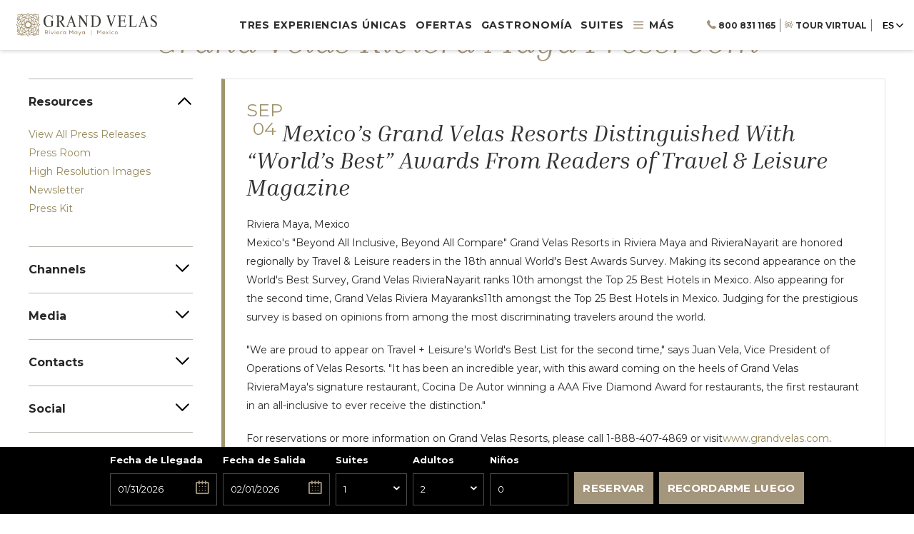

--- FILE ---
content_type: text/html; charset=utf-8
request_url: https://rivieramaya.grandvelas.com.mx/newsroom/hotel/mexico-grand-velas-distinguished
body_size: 25746
content:
<!DOCTYPE HTML>
<html lang="es">

  <head>
    <title>Mexico’s Grand Velas Resorts Distinguished With  “World’s Best” Awards From Readers of Travel & Leisure Magazine</title>
    <meta http-equiv="Content-Type" content="text/html; charset=utf-8">
    <meta name="ROBOTS" content="NOARCHIVE">
    <meta name="viewport" content="width=device-width, initial-scale=1">
    <meta name="description" content="The Magazine’s Reader Survey Ranks Grand Velas Riviera Maya and Grand Velas Riviera Nayarit Amongst Best Hotels in Mexico">
    <link rel="apple-touch-icon" href="https://assets.milestoneinternet.com/cdn-cgi/image/f=auto/grand-velas-parent/rivieramayagrandvelasmx/pwa-images/rivieramayagrandvelas192.png">
<script>
function deferCssLoad(URL, delaySec) {
    setTimeout(function() {
        var headSection = document.getElementsByTagName("head")[0];
        var elementCSS = document.createElement("link");
        elementCSS.type = "text/css";
        elementCSS.rel = "stylesheet";
        elementCSS.href = URL;
        headSection.appendChild(elementCSS);
    }, delaySec);
}

deferCssLoad("https://fonts.googleapis.com/css2?family=Inria+Serif:ital,wght@0,300;1,300;1,400&family=Montserrat:wght@400;700&display=swap", "3500");

deferCssLoad("https://rivieramaya.grandvelas.com.mx/css/mimpl-icon.aspx", "3500");

</script>

<script type="text/javascript" src="//cdn.evgnet.com/beacon/suitesoperadoradelpacifico/grandvelas_prd/scripts/evergage.min.js"></script>

<!-- INICIA Son js del CHAT inconcertcc

<script type='text/javascript'>
  (function() {
    var proto  = document.location.protocol || 'http:';
    var node   = document.createElement('script');
    node.type  = 'text/javascript';
    node.async = true;
    node.src   = proto +  '//webchat-velasresorts.i6.inconcertcc.com/v3/click_to_chat?token=C0C0DC2B5C978E8E8FAAE198BE95FD59';
    var s = document.getElementsByTagName('script')[0];
    s.parentNode.insertBefore(node, s);
  })();
</script>

<script type='text/javascript'>
  (function() {
    var proto  = document.location.protocol || 'http:';
    var trme   = document.createElement('script');
    trme.type  = 'text/javascript';
    trme.async = true;
    trme.src   = proto +  '//trackme-velasresorts.i6.inconcertcc.com/inconcert/apps/trackme/js/tm.js';
    var s = document.getElementsByTagName('script')[0];
    s.parentNode.insertBefore(trme, s);
  })();
</script>

<!-- FINALIZA Son js del CHAT inconcertcc -->


    <link href="https://rivieramaya.grandvelas.com.mx/dynamic/css/newsroomlist.aspx?version=1302026122939" type="text/css" rel="stylesheet">
    <!-- Google Tag Manager -->
<script>(function(w,d,s,l,i){w[l]=w[l]||[];w[l].push({'gtm.start':
    new Date().getTime(),event:'gtm.js'});var f=d.getElementsByTagName(s)[0],
    j=d.createElement(s),dl=l!='dataLayer'?'&l='+l:'';j.async=true;j.src=
    'https://www.googletagmanager.com/gtm.js?id='+i+dl;f.parentNode.insertBefore(j,f);
    })(window,document,'script','dataLayer','GTM-WFXHK5');</script>
    <!-- End Google Tag Manager -->
    

<!-- Google Tag Manager added from the English website 02052025 -->
<script>(function(w,d,s,l,i){w[l]=w[l]||[];w[l].push({'gtm.start':
new Date().getTime(),event:'gtm.js'});var f=d.getElementsByTagName(s)[0],
j=d.createElement(s),dl=l!='dataLayer'?'&l='+l:'';j.async=true;j.src=
'https://www.googletagmanager.com/gtm.js?id='+i+dl;f.parentNode.insertBefore(j,f);
})(window,document,'script','dataLayer','GTM-P2C664');</script>
<!-- End Google Tag Manager -->

    
    <!-- For Pushnotificaion ip -->
 <!--    <script>
    function getIP(json) {
    var varname = 'userip';
    window[varname] = json.ip;
    }
    </script>
    <script src="https://api.ipify.org?format=jsonp&callback=getIP" defer></script> -->
    <!-- For Pushnotificaion ip End -->
    
  <link rel='canonical' href='https://rivieramaya.grandvelas.com.mx/newsroom/hotel/mexico-grand-velas-distinguished'><meta name="generator" content="Milestone CMS 6.0"><script>if (top.location.host != self.location.host) {
    top.location = self.location;
}
</script><link rel="manifest" href="https://rivieramaya.grandvelas.com.mx/manifest.json"><meta id="theme-color" name="theme-color" content="#fff"><script id="mjdata" type="application/ld+json">[{
  "@context": "http://schema.org",
  "@type": [
    "Hotel"
  ],
  "name": "Grand Velas Riviera Maya",
  "alternateName": "Grand Velas Riviera Maya",
  "url": "https://rivieramaya.grandvelas.com.mx/",
  "sameAs": [
    "https://www.facebook.com/gvrivieramaya",
    "https://twitter.com/GVRivieraMaya",
    "https://in.pinterest.com/gvrivieramaya/",
    "https://www.instagram.com/grandvelasmaya/",
    "https://www.youtube.com/user/gvrivieramaya"
  ],
  "logo": "https://assets.milestoneinternet.com/grand-velas-parent/rivieramayagrandvelasmx/images/grand-velas-riviera-maya-mexico-logo.svg",
  "image": "https://assets.milestoneinternet.com/grand-velas-parent/rivieramayagrandvelasmx/images/grand-velas-riviera-maya-mexico-logo.svg",
  "description": null,
  "award": null,
  "legalName": null,
  "contactPoint": {
    "@type": "ContactPoint",
    "telephone": "+52-800 831 1165",
    "email": "reservationsrm@velasresorts.com",
    "contactType": "Reservations and Booking"
  },
  "telephone": "+52-800 831 1165",
  "address": {
    "@type": "PostalAddress",
    "streetAddress": "Carretera Cancun Tulum Km 62",
    "addressLocality": "Playa Del Carmen",
    "addressRegion": "QROO",
    "postalCode": "77710",
    "addressCountry": "Mexico"
  },
  "geo": {
    "@type": "GeoCoordinates",
    "latitude": "20.6746658",
    "longitude": "-87.0231444"
  },
  "aggregateRating": null,
  "brand": null,
  "photo": null,
  "review": null,
  "starRating": {
    "@type": "Rating",
    "ratingValue": "5"
  },
  "priceRange": null,
  "subOrganization": null,
  "parentOrganization": null,
  "hasOfferCatalog": null,
  "petsAllowed": null
},{
  "@context": "http://schema.org",
  "@type": "WebSite",
  "name": "Grand Velas Riviera Maya",
  "alternateName": "Grand Velas Riviera Maya",
  "url": "https://rivieramaya.grandvelas.com.mx/"
},
  {
    "@context": "http://schema.org",
    "@type": "NewsArticle",
    "mainEntityOfPage": {
      "@type": "WebPage",
      "@id": "https://rivieramaya.grandvelas.com.mx/"
    },
    "author": {
      "@type": "Organization",
      "name": "Grand Velas Riviera Maya"
    },
    "image": {
      "@type": "ImageObject",
      "url": "https://assets.milestoneinternet.com/grand-velas-parent/rivieramayagrandvelasmx/images/grand-velas-riviera-maya-mexico-logo.svg"
    },
    "publisher": {
      "@type": "Organization",
      "name": "Grand Velas Riviera Maya",
      "logo": {
        "@type": "ImageObject",
        "url": "https://assets.milestoneinternet.com/grand-velas-parent/rivieramayagrandvelasmx/images/grand-velas-riviera-maya-mexico-logo.svg"
      }
    },
    "datePublished": "September 04, 2013",
    "dateModified": "January 07, 2025",
    "headline": "Mexico’s Grand Velas Resorts Distinguished With  “World’s Best” Awards From Readers of Travel & Leisure Magaz",
    "description": "The Magazine’s Reader Survey Ranks Grand Velas Riviera Maya and Grand Velas Riviera Nayarit Amongst Best Hotels in Mexico",
    "url": "https://rivieramaya.grandvelas.com.mx/newsroom/hotel/mexico-grand-velas-distinguished"
  }
]</script><script data-cfasync="false" nonce="45d80886-4f2a-4d24-ba9e-bc59bc660179">try{(function(w,d){!function(j,k,l,m){if(j.zaraz)console.error("zaraz is loaded twice");else{j[l]=j[l]||{};j[l].executed=[];j.zaraz={deferred:[],listeners:[]};j.zaraz._v="5874";j.zaraz._n="45d80886-4f2a-4d24-ba9e-bc59bc660179";j.zaraz.q=[];j.zaraz._f=function(n){return async function(){var o=Array.prototype.slice.call(arguments);j.zaraz.q.push({m:n,a:o})}};for(const p of["track","set","debug"])j.zaraz[p]=j.zaraz._f(p);j.zaraz.init=()=>{var q=k.getElementsByTagName(m)[0],r=k.createElement(m),s=k.getElementsByTagName("title")[0];s&&(j[l].t=k.getElementsByTagName("title")[0].text);j[l].x=Math.random();j[l].w=j.screen.width;j[l].h=j.screen.height;j[l].j=j.innerHeight;j[l].e=j.innerWidth;j[l].l=j.location.href;j[l].r=k.referrer;j[l].k=j.screen.colorDepth;j[l].n=k.characterSet;j[l].o=(new Date).getTimezoneOffset();if(j.dataLayer)for(const t of Object.entries(Object.entries(dataLayer).reduce((u,v)=>({...u[1],...v[1]}),{})))zaraz.set(t[0],t[1],{scope:"page"});j[l].q=[];for(;j.zaraz.q.length;){const w=j.zaraz.q.shift();j[l].q.push(w)}r.defer=!0;for(const x of[localStorage,sessionStorage])Object.keys(x||{}).filter(z=>z.startsWith("_zaraz_")).forEach(y=>{try{j[l]["z_"+y.slice(7)]=JSON.parse(x.getItem(y))}catch{j[l]["z_"+y.slice(7)]=x.getItem(y)}});r.referrerPolicy="origin";r.src="/cdn-cgi/zaraz/s.js?z="+btoa(encodeURIComponent(JSON.stringify(j[l])));q.parentNode.insertBefore(r,q)};["complete","interactive"].includes(k.readyState)?zaraz.init():j.addEventListener("DOMContentLoaded",zaraz.init)}}(w,d,"zarazData","script");window.zaraz._p=async d$=>new Promise(ea=>{if(d$){d$.e&&d$.e.forEach(eb=>{try{const ec=d.querySelector("script[nonce]"),ed=ec?.nonce||ec?.getAttribute("nonce"),ee=d.createElement("script");ed&&(ee.nonce=ed);ee.innerHTML=eb;ee.onload=()=>{d.head.removeChild(ee)};d.head.appendChild(ee)}catch(ef){console.error(`Error executing script: ${eb}\n`,ef)}});Promise.allSettled((d$.f||[]).map(eg=>fetch(eg[0],eg[1])))}ea()});zaraz._p({"e":["(function(w,d){})(window,document)"]});})(window,document)}catch(e){throw fetch("/cdn-cgi/zaraz/t"),e;};</script></head>

  <body class=" inner-page newsroom-pg">
      <!-- Google Tag Manager (noscript) -->
<noscript><iframe src="https://www.googletagmanager.com/ns.html?id=GTM-WFXHK5" height="0" width="0" style="display:none;visibility:hidden;"></iframe></noscript>
<!-- End Google Tag Manager (noscript) -->

  <!-- Google Tag Manager (noscript) -->
<noscript><iframe src="https://www.googletagmanager.com/ns.html?id=GTM-P2C664" height="0" width="0" style="display:none;visibility:hidden;"></iframe></noscript>
<!-- End Google Tag Manager (noscript) -->
    <!--for no editor on content-->
    
    <!-- For ADA -->
    
    <div id="wrapper">
      <!-- Header Section -->
      <header id="main" class="desktophead header uk-sticky uk-sticky-fixed" data-uk-sticky="">
    <div class="navigation-wrap">
        <div class="uk-container uk-container-expand uk-padding-remove-horizontal">
            <div class="web-header">
                 <div class="uk-navbar-left"> <a href="/" class="logo-wrap">
<img data-nodeferimage="true" class="logo" src="https://assets.milestoneinternet.com/grand-velas-parent/rivieramayagrandvelasmx/images/grand-velas-riviera-maya-mexico-logo.svg" width="260" height="44" alt="Carretera Cancun Tulum Km 62, Playa Del Carmen Quintana Roo">

<!--  <img  class="logoonscroll"  src="https://rivieramaya.grandvelas.com.mx/resourcefiles/grand-velas-riviera-maya-mexico-logo.svg" width="168" height="57" alt="Carretera Cancun Tulum Km 62, Playa Del Carmen Quintana Roo" >  -->
</a> </div>
                <nav class="uk-navbar-container deskview uk-navbar-center" data-uk-navbar="">
   <ul class="uk-navbar-nav">
      <li><a href="https://rivieramaya.grandvelas.com.mx/tres-experiencias-unicas" class="nav">Tres Experiencias Únicas</a></li>
      <li><a href="https://rivieramaya.grandvelas.com.mx/ofertas" class="nav">Ofertas</a></li>
      <li><a href="https://rivieramaya.grandvelas.com.mx/gastronomia" class="nav">Gastronomía</a></li>
      <li><a href="https://rivieramaya.grandvelas.com.mx/suites" class="nav navretation">SUITES</a></li>
      <li>
         <a href="#more-menu" class="model_btn-js" data-uk-toggle=""><span class="mim-icon-menu"></span> más</a>
      </li>
   </ul>
</nav>                
                <div class="uk-navbar-right  sb-nav-part">
    <nav class="uk-navbar-container deskview member-nav" data-uk-navbar="">
        <ul class="uk-navbar-nav">
            <li><a href="tel:800 831 1165" target="_blank" class="nav call" rel="nofollow"><span class="mim-icon-phone-receiver"></span> 800 831 1165 </a></li>
  <li><a href="https://3d.casa/360/gvrm/" target="_blank" class="nav sb-nav" rel="nofollow"><span class="mim-icon-oculus-rift-virtual-reality-svgrepo-com"></span> Tour virtual</a></li>
<li>
       <div class="lang-dropdown">
        <button class="lang-button" type="button">ES <span class="mim-icon-angle-arrow-down"></span></button>
<div data-uk-dropdown="mode: click" class="uk-dropdown"><a href="javascript:gotolanguagepage('en')">EN</a></div> 
   </div>
</li> 
        </ul>
    </nav>
<a href="https://reservations.grandvelas.com/riviera-maya-mxn/book/dates-of-stay?adults=2&HotelId=73938&languageid=2&rooms=1" class="reserve button reserve-btn-main" target="_blank" data-autodatalayer="" onclick="pushToGtmRenderByDom(this)" data-msevent="booking main" data-mscategory="booking entrances" data-msaction="click"><span class="formslable" aria-hidden="true">booking widget</span>RESERVE SU ESTANCIA</a> 
  
  <!--<a href="https://rivieramaya.grandvelas.com.mx/tracking/click-reservation-hotel.aspx"  class="reserve button reserve-btn-main" target="_blank" data-autoDataLayer onclick="pushToGtmRenderByDom(this)" data-msevent="booking main" data-mscategory="booking entrances" data-msaction="click"><span class="formslable" aria-hidden="true">booking widget</span>RESERVE SU ESTANCIA</a> -->

  <!--  <a href="#bookStay" data-uk-toggle class="reserve button model_btn-js" role="button"><span class="mim-icon-small-calendar"></span> Reserve Now</a> -->
</div>
            </div>
            <div class="mob-header">
                <div class="burger-menu">
    <!--a class="burger-menu-wrap" href="javascript:;" data-uk-toggle="target: #megamenu;"-->
    <a class="burger-menu-wrap" href="#my-id" data-uk-toggle="">
        <div class="menu-line-wrap"></div>
        <span class="burger-menu-text">Menú</span>
        <span class="burger-menu-text burger-menu-text-close">CERRAR</span>
    </a>
</div>
                <div class="uk-navbar-left"> <a href="/" class="logo-wrap">
<img data-nodeferimage="true" class="logo" src="https://assets.milestoneinternet.com/grand-velas-parent/rivieramayagrandvelasmx/images/grand-velas-riviera-maya-mexico-logo.svg" width="260" height="44" alt="Carretera Cancun Tulum Km 62, Playa Del Carmen Quintana Roo">

<!--  <img  class="logoonscroll"  src="https://rivieramaya.grandvelas.com.mx/resourcefiles/grand-velas-riviera-maya-mexico-logo.svg" width="168" height="57" alt="Carretera Cancun Tulum Km 62, Playa Del Carmen Quintana Roo" >  -->
</a> </div>

                <div class="right-header-mobile">
<div class="lang-dropdown">
    <button class="lang-button" type="button">ES <span class="mim-icon-angle-arrow-down"></span></button>
    <div data-uk-dropdown="mode: click" class="uk-dropdown"><a href="javascript:gotolanguagepage('en')">EN</a></div>
</div>
                    <div class="mob-call">
            <a href="tel:800 831 1165" target="_blank" rel="nofollow"> <span class="mim-icon-phone-receiver"></span> Llamar</a>
</div>
                </div>
            </div>
        </div>
    </div>
</header>
<!-- class="reservation-bg" id="res-bg"-->




      <!-- Header END -->
      <!-- Middle Section -->
      <div id="mainimage">  
        
      </div>
      <!-- Middle END-->
      <!-- Content Section -->
      <div id="contentinfo" class="content-newsroom">
        <div id="container">
          <div id="content">
            <div class="uk-container">
              <div class="innerintro-content newsroom-intro">
    <div class="uk-container  uk-container-960 dynamiccomponenteditenable" data-id='1507573' data-editbuttontext='' data-editable='True'>
        <div class="uk-text-center">
            <h1 class="contentfocus" tabindex="0">Grand Velas Riviera Maya Pressroom</h1>
            <!--  -->
             <!-- <div class="expanded-text-box">
                <div class="contentfocus" tabindex="0"></div>
                <div class="expanded-text contentfocus" tabindex="0"></div>
                            </div>  -->
            
        </div>
    </div>
</div>


              <div uk-grid="">

                <div class="uk-width-auto@m newsroom-left-box">
                  <div class="accordionnew">
   <div class="accordion-itemnew open">
      <span class="icon-puzzle aricon"></span>
      <div class="accttl">Resources</div>
      <div class="type"></div>
   </div>
   <div class="data" style="display:block">
      <div class="press-style"> <ul><li><a href="https://rivieramaya.grandvelas.com.mx/newsroom" class="nav"><span class="icon-rightArrow4 aaicon"></span>View All Press Releases</a> </li><li>    
<a href="https://rivieramaya.grandvelas.com.mx/newsroom/resources/PressRoomw" class="nav"><span class="icon-rightArrow4 aaicon"></span>Press Room </a>
</li>
<li>    
<a href="https://rivieramaya.grandvelas.com.mx/newsroom/resources/highresolutionimages" class="nav"><span class="icon-rightArrow4 aaicon"></span>High Resolution Images</a>
</li>
<li>    
<a href="https://rivieramaya.grandvelas.com.mx/newsroom/resources/newsletter" class="nav"><span class="icon-rightArrow4 aaicon"></span>Newsletter</a>
</li>
<li>    
<a href="https://rivieramaya.grandvelas.com.mx/newsroom/resources/presskit" class="nav"><span class="icon-rightArrow4 aaicon"></span>Press Kit</a>
</li>
 </ul> </div>
   </div>
   <div class="accordion-itemnew open">
      <span class="icon-list2 aricon"></span>
      <div class="accttl">Channels</div>
      <div class="type"></div>
   </div>
   <div class="data" style="display:block">
      <div class="press-style"> <ul><li class="press-release-icon">
<a href="https://rivieramaya.grandvelas.com.mx/newsroom/rssfeeds" target="_blank"><span class="icon-feed2"></span>Pressroom RSS</a>
</li>
<li class="press-release-icon">
<a href="http://api.flickr.com/services/feeds/photos_public.gne?id=33887484@N08&lang=en-us&format=rss_200" target="_blank" rel="nofollow"><span class="icon-feed2"></span>Flicker</a>
</li>
<li class="press-release-icon">
<a href="https://www.youtube.com/feeds/videos.xml?channel_id=UCP9iE2ukxdT-iIcOFT8LQOQ" target="_blank" rel="nofollow"><span class="icon-feed2"></span>YouTube</a>
</li>
</ul> </div>
   </div>
   <div class="accordion-itemnew open">
      <span class="icon-camera2 aricon"></span>
      <div class="accttl">Media</div>
      <div class="type"></div>
   </div>
   <div class="data" style="display:block">
      <div class="press-style-media">
         <ul>
            <!-- <li class="photo-icon"><a href="https://rivieramaya.grandvelas.com.mx/photos"><span class="icon-camera"></span>View Photos</a></li> -->
            <li class="video-icon"><a class="nav" href="https://rivieramaya.grandvelas.com.mx/newsroom/videos/youtube-videos"><span class="icon-camera2"></span>Ver Vídeos</a></li>
            <li class="video-icon"><a class="nav" href="https://rivieramaya.grandvelas.com.mx/newsroom/feeds/flickr-feeds.aspx"><span class="icon-images"></span>Ver Fotos</a></li>
         </ul>
      </div>
   </div>
   <div class="accordion-itemnew open">
      <span class="icon-user aricon"></span>
      <div class="accttl">Contacts</div>
      <div class="type"></div>
   </div>
   <div class="data" style="display:block">
      <div class="press-style">
         <div class="cnt-dtl left">
	<div class="cnt-detail">
		<div class="cnt-title">Megan Sterritt </div>
		<div class="cnt-designation">KWE Partners</div>
		<div class="cnt-phone"><a href="tel:786-247-4812" title="Call" target="_blank" rel="nofollow">786-247-4812</a></div>
		<div class="cnt-email"><a href="mailto:sterritt@kwepr.com" target="_blank" rel="nofollow">sterritt@kwepr.com</a></div>
	</div>
</div>
<div class="cnt-dtl middle">
	<div class="cnt-detail">
		<div class="cnt-title">Carlos Fernández</div>
		<div class="cnt-phone"><a href="tel:52-55-5095-1631" title="Call" target="_blank" rel="nofollow">+52-55-5095-1631</a></div>
		<div class="cnt-email"><a href="mailto:carlos@hotmarketing.com.mx" target="_blank" rel="nofollow">carlos@hotmarketing.com.mx</a></div>
	</div>
</div>
<!--<div class="cnt-dtl right">
	<div class="cnt-detail">
		<div class="cnt-title">Bernardo Peña </div>
		<div class="cnt-designation">Public Relations Manager</div>
		<div class="cnt-phone"><a href="tel:01-322-226-7935" title="Call">01-322-226-7935</a></div>
		<div class="cnt-email"><a href="mailto:bpena@velasresorts.com" target="_blank">bpena@velasresorts.com</a></div>
	</div>
</div>-->
      </div>
   </div>
   <div class="accordion-itemnew open">
      <span class="icon-thumbs-up aricon"></span>
      <div class="accttl">Social</div>
      <div class="type"></div>
   </div>
   <div class="data" style="display:block">
      <div class="press-style"> <ul><li>
<a href="https://www.facebook.com/gvrivieramaya" target="_blank" rel="nofollow"><span class="icon-rightArrow4 aaicon"></span>Facebook</a>
</li>
<li>
<a href="https://twitter.com/GVRivieraMaya" target="_blank" rel="nofollow"><span class="icon-rightArrow4 aaicon"></span>Twitter</a>
</li>
<li>
<a href="https://www.pinterest.com/gvrivieramaya/" target="_blank" rel="nofollow"><span class="icon-rightArrow4 aaicon"></span>Google+</a>
</li>
<li>
<a href="https://www.pinterest.com/gvrivieramaya/" target="_blank" rel="nofollow"><span class="icon-rightArrow4 aaicon"></span>Pinterest</a>
</li>
<li>
<a href="http://instagram.com/grandvelasmaya" target="_blank" rel="nofollow"><span class="icon-rightArrow4 aaicon"></span>Instagram</a>
</li>
<li>
<a href="https://www.youtube.com/user/gvrivieramaya" target="_blank" rel="nofollow"><span class="icon-rightArrow4 aaicon"></span>YouTube</a>
</li>
</ul> </div>
   </div>
   <div class="accordion-itemnew open">
      <span class="icon-list2 aricon"></span>
      <div class="accttl">Twitter Feeds</div>
      <div class="type"></div>
   </div>
   <div class="data hotel-tweet" style="display:block">
      <div class="press-style-twitter">
         <a class="twitter-timeline" data-height="350" data-link-color="#14171a" href="https://twitter.com/GVRivieraMaya" target="_blank" rel="nofollow"></a>
         <script async="" src="//platform.twitter.com/widgets.js" charset="utf-8"></script>
      </div>
   </div>
   <div class="clear"></div>
</div>
                </div>
                <div class="uk-width-expand@s newsroom-right-box">
                  <div id="box">
                    <div class="press-main">
                      <div class="press-section"> <div class="press-detail-page">
<span class="date">Sep 04</span> 
<span class="press-cnt">
<h2 class="title1">
Mexico’s Grand Velas Resorts Distinguished With  “World’s Best” Awards From Readers of Travel & Leisure Magazine</h2>
<span class="press-list">
<span class="spbold">Riviera Maya, Mexico</span><div class="clear"></div>
Mexico's "Beyond All Inclusive, Beyond All Compare" Grand Velas Resorts in Riviera Maya and RivieraNayarit are honored regionally by Travel & Leisure readers in the 18th annual World's Best Awards Survey. Making its second appearance on the World's Best Survey, Grand Velas RivieraNayarit ranks 10th amongst the Top 25 Best Hotels in Mexico. Also appearing for the second time, Grand Velas Riviera Mayaranks11th amongst the Top 25 Best Hotels in Mexico. Judging for the prestigious survey is based on opinions from among the most discriminating travelers around the world.
<div class="boxspacer"></div>
"We are proud to appear on Travel + Leisure's World's Best List for the second time," says Juan Vela, Vice President of Operations of Velas Resorts. "It has been an incredible year, with this award coming on the heels of Grand Velas RivieraMaya's signature restaurant, Cocina De Autor winning a AAA Five Diamond Award for restaurants, the first restaurant in an all-inclusive to ever receive the distinction."
<div class="boxspacer"></div>
For reservations or more information on Grand Velas Resorts, please call 1-888-407-4869 or visit<a href="http://click.icptrack.com/icp/relay.php?r=26108526&amp;msgid=604395&amp;act=E7S2&amp;c=589675&amp;destination=http%3A%2F%2Fwww.grandvelas.com%2F" target="_blank" rel="nofollow">www.grandvelas.com</a>. Rankings and a full list of winners can be found at,<a href="http://www.travelandleisure.com/worlds-best/" target="_blank" rel="nofollow">http://www.travelandleisure.com/worlds-best/</a>
<div class="boxspacer"></div>
<h3>About Grand Velas Riviera Maya</h3> Featured in Forbes&#39; roundup of the <a href="http://click.icptrack.com/icp/relay.php?r=95430636&amp;msgid=599605&amp;act=O42V&amp;c=589675&amp;destination=http%3A%2F%2Fwww.forbes.com%2Fsites%2Flarryolmsted%2F2012%2F03%2F22%2F10-coolest-all-inclusive-resorts%2F" rel="nofollow" target="_blank">10 Coolest All-Inclusive Resorts</a>, the AAA Five Diamond <a href="http://click.icptrack.com/icp/relay.php?r=95430636&amp;msgid=599605&amp;act=O42V&amp;c=589675&amp;destination=http%3A%2F%2Frivieramaya.grandvelas.com%2F" target="_blank" rel="nofollow">Grand Velas Riviera Maya</a>, is also home to Cocina De Autor, the first restaurant of any all-inclusive resort to receive the coveted AAA Five Diamond Award for restaurants. The all-suites and spa resort located five minutes from Playa del Carmen, is the latest and most sophisticated iteration of the ultra-luxury, all-inclusive resort experience.&nbsp; This Leading Hotels of the World designated resort is the preeminent one of its class boasting 491 suites, each more than 1,000 square-feet, in three separate ambiances-- premium ocean-front Grand Class Suites with terrace plunge pools for adults and families with children 12 and up, family-friendly ocean-view Ambassador Suites and Zen Grand Suites embraced by the flora and fauna of the Yucatan Peninsula&#39;s jungle.&nbsp; The resort presents a gastronomic tour of the Yucatan, Europe and Asia offering seven restaurants with world-class chefs from France, Spain and Mexico;&nbsp;dedicated butler service for each guest, and the region&#39;s largest spa sanctuary at over 89,000 square-feet specializing in signature treatments inspired by ancient cultures from around the world.&nbsp; The spa was named &quot;Best Spa&quot; in the world by Virtuoso and also earned a SpaFinder Readers&#39; Choice Award.&nbsp; The resort was designed by lauded Mexican architecture firm Elias and Elias and features the sleek and modish interiors that fuse the serenity of the Caribbean with the vibrancy of Yucatan cultures.
<div class="boxspacer"></div>
<h3>About Grand Velas Riviera Nayarit</h3>
<a href="http://click.icptrack.com/icp/relay.php?r=95430636&amp;msgid=599605&amp;act=O42V&amp;c=589675&amp;destination=http%3A%2F%2Fvallarta.grandvelas.com%2F" target="_blank" rel="nofollow">Grand Velas Riviera Nayarit</a>, an all-suites and spa resort located just 15 minutes north of Puerto Vallarta on Banderas Bay, is a member of The Leading Hotels of the World and a recipient of the AAA Five-Diamond Award. The resort features 267 spacious ocean-view suites. The crown jewel of the resort and a member of Leading Spas of the World, the Spa at Grand Velas features 20 treatment rooms, over 60 spa treatments, gym and exercise room, spa boutique and beauty salon. The family-friendly resort also offers tiered three-temperature infinity pools, tennis court, 25,321 total sq feet of meeting space and a Kids Club. Nearby are championship golf courses, numerous options for soft adventure, and the charming town of Puerto Vallarta with its many shops, art galleries and nightlife. Grand Velas Riviera Nayarit has received numerous accolades within the industry, most recently named one of Forbes 10 Coolest All-Inclusive Resorts, as well as a 2013 Best Hotel In Mexico and the #1 Hotel in Puerto Vallarta by U.S. News &amp; World Report.

<div class="clear"></div>

</span> </span>
<div class="clear"></div>
</div>
 </div>
                    </div>
                  </div>
                </div>
              </div>
            </div>
          </div>
          <div class="clear"> </div>
        </div>
        <div class="clear"></div>
      </div>
      <!-- Content END -->
      <!-- Footer Section -->
      <footer>
    <div class="footer-subscribe-offer" data-uk-scrollspy="cls: addBg">
    <div class="subscribeboxholder">
        <div class="subscribebox dynamiccomponenteditenable" data-id='1506973' data-editbuttontext='' data-editable='True'>
            <a href="https://rivieramaya.grandvelas.com.mx/ofertas-electronicas" class="subbutton" data-ol-has-click-handler=""><span class="mim-icon-close-envelope"></span> <span>S&#201; DE LOS PRIMEROS EN RECIBIR NUESTRAS PROMOCIONES</span></a>
        </div>
    </div>
</div>

    <div class="uk-container">
        
        <div class=" uk-grid-medium uk-grid" data-uk-grid="">
            <div class="uk-width-1-3@m uk-first-column">
                <div class="hotel-details">
                    <div class="footer-menu-title  contentfocus" tabindex="0">Contacto</div>
                    <div class="hotel-adress">
                        <div class="hotel-footer-name">Grand Velas Riviera Maya</div>
                        <div class="clear"></div>
                        <div class="adr"><a href="https://rivieramaya.grandvelas.com.mx/tracking/click-location-map.aspx" target="_blank">
                                <span class="street-address">Carretera Cancun Tulum Km 62</span>,<span class="hotel-local"><span class="locality">Playa Del Carmen Municipio De Solidaridad, Riviera Maya</span>, <span class="hotel-state">QROO <span class="region">Mexico,</span> <span class="hotel-zip">77710</span></span></span></a> </div>
                        <!-- <span class="pipe mobilefooterpipeblock1">&nbsp; | &nbsp;</span>  -->
                      <!--  <span class="ph-f">Número local: <span class="tel fontbold spbold">800 831 1165</span> -->
 
<span class="us-number"> Número gratuito de Canadá y USA: <span class="fontbold spbold"><a href="tel:877 418 2963" target="_blank" rel="nofollow">877 418 2963</a></span></span>
                        
                    </div>
                    <div class="other-phone-sec">
                        <span class="mexiconumber">México Llamada Gratuita: <span class="spbold"><a href="tel:800 831 1165" target="_blank" rel="nofollow">800 831 1165</a></span> </span> <span class="rci-number"> Solo miembros de RCI: <span class="fontbold spbold"><a href="tel:888-320-7578" target="_blank" rel="nofollow">888 320 7578</a></span></span>
                    </div>
                    <div class="hotel-email">Email: <a href="mailto:reservasrm@velasresorts.com" rel="nofollow">reservasrm@velasresorts.com</a></div>
                    <!-- <span class="pipe mobilefooterpipeblock1">&nbsp; | &nbsp;</span> -->
                    <a href="https://rivieramaya.grandvelas.com/" class="url" target="_blank" rel="nofollow">https://rivieramaya.grandvelas.com/</a>
                    <br>
                    <div class="review-f"><span>
                            <span class="fontbold">Rated:</span> 5.0 de 5 Basado en <a href="https://rivieramaya.grandvelas.com/reviews" target="_blank" rel="nofollow"> 62 reseñas </a>
                        </span>
                    </div>
                </div>
            </div>
            <div class="nav-right3  footer-social-link  uk-text-center"> <div class="social-media-wrap footer-box"><ul> <li><a rel="noopener" tabindex="0" class="facebook" target="_blank" href="https://www.facebook.com/gvrivieramaya"><span class="mim-icon-facebook-icon icon-s" aria-hidden="true"></span><span class="sr-only">Facebook</span> </a> </li> <li><a rel="noopener" tabindex="0" class="x" target="_blank" href="https://twitter.com/GVRivieraMaya"><span class="icon-new-twitter-x icon-s" aria-hidden="true"></span><span class="sr-only">X</span> </a> </li> <li><a rel="noopener" tabindex="0" class="pinterest" target="_blank" href="https://in.pinterest.com/gvrivieramaya/"><span class="mim-icon-pinterest-logo icon-s" aria-hidden="true"></span><span class="sr-only">Pinterest</span> </a> </li> <li><a rel="noopener" tabindex="0" class="instagram" target="_blank" href="https://www.instagram.com/grandvelasmaya/"><span class="mim-icon-instagram-logo icon-s" aria-hidden="true"></span><span class="sr-only">Instagram</span> </a> </li> <li><a rel="noopener" tabindex="0" class="youtube" target="_blank" href="https://www.youtube.com/user/gvrivieramaya"><span class="mim-icon-youtube-icon icon-s" aria-hidden="true"></span><span class="sr-only">Youtube</span> </a> </li></ul></div></div>
            <div class="uk-width-2-3@m">
                <div class="uk-grid-small uk-grid-row-large uk-child-width-1-3@s uk-grid" data-uk-grid="">
                    <div class="footer-link-desk uk-first-column">
                                                <div class="footer-menu-title contentfocus dynamiccomponenteditenable" tabindex="0" data-id='1506980' data-editbuttontext='' data-editable='True'>ENLACES POPULARES</div>
                        <ul class="footer-ul">
                            <li class="dynamiccomponenteditenable" data-id='1506981' data-editbuttontext='' data-editable='True'>
                            <a href="https://rivieramaya.grandvelas.com.mx/suites" class="nav contentfocus" tabindex="0">Suites</a>
                            </li>
                            <li class="dynamiccomponenteditenable" data-id='1506982' data-editbuttontext='' data-editable='True'>
                            <a href="https://rivieramaya.grandvelas.com.mx/tres-experiencias-unicas" class="nav contentfocus" tabindex="0">Tres Experiencias &#218;nicas</a>
                            </li>
                            <li class="dynamiccomponenteditenable" data-id='1506983' data-editbuttontext='' data-editable='True'>
                            <a href="https://rivieramaya.grandvelas.com.mx/servicios" class="nav contentfocus" tabindex="0">Servicios</a>
                            </li>
                            <li class="dynamiccomponenteditenable" data-id='1506984' data-editbuttontext='' data-editable='True'>
                            <a href="https://rivieramaya.grandvelas.com.mx/ofertas" class="nav contentfocus" tabindex="0">Ofertas</a>
                            </li>
                            <li class="dynamiccomponenteditenable" data-id='1506985' data-editbuttontext='' data-editable='True'>
                            <a href="https://rivieramaya.grandvelas.com.mx/gastronomia" class="nav contentfocus" tabindex="0">Gastronomia</a>
                            </li>
                            <li class="dynamiccomponenteditenable" data-id='1506986' data-editbuttontext='' data-editable='True'>
                            <a href="https://rivieramaya.grandvelas.com.mx/una-experiencia-que-seduce-sus-sentidos" class="nav contentfocus" tabindex="0">Una Experiencia</a>
                            </li>
                            <li class="dynamiccomponenteditenable" data-id='1506987' data-editbuttontext='' data-editable='True'>
                            <a href="https://3d.casa/360/gvrm/" class="nav contentfocus" tabindex="0" target="_blank" rel="nofollow">Tour Virtual</a>
                            </li>
                            <li class="dynamiccomponenteditenable" data-id='1506988' data-editbuttontext='' data-editable='True'>
                            <a href="http://club.velasresorts.com/" class="nav contentfocus" tabindex="0" target="_blank" rel="nofollow">Miembros de RCI</a>
                            </li>
                            <li class="dynamiccomponenteditenable" data-id='1506989' data-editbuttontext='' data-editable='True'>
                            <a href="http://agents.velasresorts.com/" class="nav contentfocus" tabindex="0" target="_blank" rel="nofollow">Agentes de viajes</a>
                            </li>
                            <li class="dynamiccomponenteditenable" data-id='1507794' data-editbuttontext='' data-editable='True'>
                            <a href="https://rivieramaya.grandvelas.com/blog" class="nav contentfocus" tabindex="0" target="_blank" rel="nofollow">Blog</a>
                            </li>
                        </ul>

                    </div>
                    <div class="footer-link-desk">
                                                <div class="footer-menu-title dynamiccomponenteditenable contentfocus" data-id='1506991' data-editbuttontext='' data-editable='True' tabindex="0">INFORMACI&#211;N</div>
                        <ul class="footer-ul">
                            <li class="dynamiccomponenteditenable" data-id='1506992' data-editbuttontext='' data-editable='True'>
                            <a href="https://rivieramaya.grandvelas.com.mx/ubicacion" class="nav contentfocus" tabindex="0">Ubicaci&#243;n</a>
                            </li>
                            <li class="dynamiccomponenteditenable" data-id='1506993' data-editbuttontext='' data-editable='True'>
                            <a href="https://rivieramaya.grandvelas.com.mx/grupos" class="nav contentfocus" tabindex="0">Grupos y Convenciones</a>
                            </li>
                            <li class="dynamiccomponenteditenable" data-id='1506994' data-editbuttontext='' data-editable='True'>
                            <a href="https://rivieramaya.grandvelas.com.mx/bodas" class="nav contentfocus" tabindex="0">Bodas</a>
                            </li>
                            <li class="dynamiccomponenteditenable" data-id='1506995' data-editbuttontext='' data-editable='True'>
                            <a href="https://rivieramaya.grandvelas.com.mx/spa" class="nav contentfocus" tabindex="0">Spa</a>
                            </li>
                            <li class="dynamiccomponenteditenable" data-id='1506996' data-editbuttontext='' data-editable='True'>
                            <a href="https://rivieramaya.grandvelas.com.mx/media" class="nav contentfocus" tabindex="0">Media</a>
                            </li>
                            <li class="dynamiccomponenteditenable" data-id='1506997' data-editbuttontext='' data-editable='True'>
                            <a href="https://rivieramaya.grandvelas.com.mx/testimonios" class="nav contentfocus" tabindex="0">Testimonios</a>
                            </li>
                            <li class="dynamiccomponenteditenable" data-id='1506998' data-editbuttontext='' data-editable='True'>
                            <a href="https://rivieramaya.grandvelas.com.mx/contacto" class="nav contentfocus" tabindex="0">Contacto</a>
                            </li>
                            <li class="dynamiccomponenteditenable" data-id='1506999' data-editbuttontext='' data-editable='True'>
                            <a href="https://rivieramaya.grandvelas.com.mx/site-map" class="nav contentfocus" tabindex="0">Mapa del Sitio</a>
                            </li>
                            <li class="dynamiccomponenteditenable" data-id='1507000' data-editbuttontext='' data-editable='True'>
                            <a href="https://rivieramaya.grandvelas.com.mx/politica-de-proteccion-de-datos" class="nav contentfocus" tabindex="0">Pol&#237;tica de Protecci&#243;n</a>
                            </li>
                            <li class="dynamiccomponenteditenable" data-id='1507001' data-editbuttontext='' data-editable='True'>
                            <a href="https://media.velasresorts.com/protocolos-de-higiene/" class="nav contentfocus" tabindex="0" target="_blank" rel="nofollow">Mant&#233;ngase seguro</a>
                            </li>
                        </ul>

                    </div>
                    <div class="footer-about">
                                                <div class="dynamiccomponenteditenable" data-id='1507002' data-editbuttontext='' data-editable='True'>
                        <h5 class="footer-menu-title  contentfocus" tabindex="0">VER NUESTROS HOTELES</h5>
                        <div class="subscribe-para contentfocus" tabindex="0">Nuestras propiedades disfrutan de la ubicaci&oacute;n m&aacute;s privilegiada en las mejores playas de M&eacute;xico. Descubre&nbsp;la verdadera definici&oacute;n de vacaciones inolvidables en Velas Resorts.</div>
                        </div>

                        <div class="selectbox">
                            <select class="emailformdropdown footer-hotel-list">
                                <option value="">Seleccione </option>
                                <option value="https://loscabos.grandvelas.com/">Grand Velas Los Cabos</option>
                                <option value="https://rivieramaya.grandvelas.com/" selected="">Grand Velas Riviera Maya</option>
                                <option value="https://vallarta.grandvelas.com/">Grand Velas Riviera Nayarit</option>
                                <option value="https://www.hotelcasavelas.com/">Hotel Casa Velas</option>
                                <option value="https://www.velasvallarta.com/">Velas Vallarta </option>
                            </select></div>
                        <div id="ftpwanotification"><span class="mim-icon-bell-ring"></span> <a href="javascript:;" class="notification-icon">Obtener notificaciones</a>
                        </div>
                    </div>
                </div>
            </div>
        </div>
            <div class="footer-logo">
      <!-- --1-- -->
      <div class="imagebox"><a href="https://www.velasresorts.com/awards" target="_blank" rel="nofollow"><img src="[data-uri]" width="73" height="77" alt="michelin" data-mimg="https://assets.milestoneinternet.com/cdn-cgi/image/f=auto/grand-velas-parent/rivieramayagrandvelasmx/footer-logo/michelin-blanco-white.png"></a></div>
      
      <!-- --2-- -->
       <div class="imagebox"><a href="https://www.forbestravelguide.com/hotels/riviera-maya-mexico/grand-velas-riviera-maya" target="_blank"><img src="[data-uri]" width="60" height="60" alt="Forbes 5 Blanco" data-mimg="https://assets.milestoneinternet.com/cdn-cgi/image/f=auto/grand-velas-parent/rivieramayagrandvelasmx/footer-logo/forbes-5-blanco.png"></a></div>
      
      <!-- --3-- -->
      <div class="imagebox"><a href="https://preferredhotels.com/hotels/mexico/grand-velas-riviera-maya" target="_blank" rel="nofollow"><img src="[data-uri]" width="100" height="60" alt="Preferred logo" data-mimg="https://assets.milestoneinternet.com/grand-velas-parent/rivieramayagrandvelasmx/footer-logo/preferred-white.svg"></a></div>
      
      <!-- --4-- -->
      <div class="imagebox"><a href="https://www.velasresorts.com/awards" target="_blank" rel="nofollow"><img src="[data-uri]" width="100" height="60" alt="virtuoso logo" data-mimg="https://assets.milestoneinternet.com/grand-velas-parent/rivieramayagrandvelasmx/footer-logo/virtuoso-2023-blanco.svg"></a></div>
      
       <!-- --5-- -->
      <div class="imagebox"><a href="https://www.signaturetravelnetwork.com/" target="_blank" rel="nofollow"><img src="[data-uri]" width="100" height="60" alt="signature" data-mimg="https://assets.milestoneinternet.com/cdn-cgi/image/f=auto/grand-velas-parent/rivieramayagrandvelasmx/footer-logo/signature-white-new.png"></a></div>

      <!-- --6-- -->
        <div class="imagebox"><a href="https://www.velasresorts.com/awards" target="_blank" rel="nofollow"><img src="[data-uri]" width="100" height="60" alt="diamonds logo" data-mimg="https://assets.milestoneinternet.com/grand-velas-parent/rivieramayagrandvelasmx/footer-logo/diamonds-white.svg"></a></div>
        
    <!--    <div class="imagebox"><a href="https://www.velasresorts.com/awards" target="_blank"><img src="https://assets.milestoneinternet.com/grand-velas-parent/rivieramayagrandvelasmx/footer-logo/virtuoso-white.svg" width="100" height="60" alt="virtuoso logo"></a></div> -->
      
       <!--  <div class="imagebox"><img src="https://assets.milestoneinternet.com/grand-velas-parent/rivieramayagrandvelasmx/footer-logo/select-black-white.svg" width="100" height="60" alt="select logo"></div>

       <div class="imagebox"><a href="https://www.signaturetravelnetwork.com/" target="_blank"><img src="https://assets.milestoneinternet.com/grand-velas-parent/rivieramayagrandvelasmx/footer-logo/signature-white.svg" width="100" height="60" alt="signature"></a></div>-->

      
       <!-- --7-- -->
        <div class="imagebox"><a href="https://www.velasresorts.com.mx/premios-y-reconocimientos" target="_blank" rel="nofollow"><img src="[data-uri]" width="100" height="60" alt="fine hotels & resorts" data-mimg="https://assets.milestoneinternet.com/grand-velas-parent/rivieramayagrandvelasmx/footer-logo/fine-hotels-resorts-logo.svg"></a></div>
      
      <!-- --8-- -->
       <div class="imagebox"><a href="https://iprefer.com/members/signup?enrollcode=QRCUNGV&hotel=CUNGV" target="_blank"><img src="[data-uri]" width="80" height="60" alt="I Prefer" data-mimg="https://assets.milestoneinternet.com/cdn-cgi/image/f=auto/grand-velas-parent/rivieramayagrandvelasmx/footer-logo/i-prefer-logo-black.png"></a></div>
     
      <!-- --9-- -->
       <div class="imagebox"><img src="[data-uri]" width="100" height="60" alt="Great Place To Work" data-mimg="https://assets.milestoneinternet.com/cdn-cgi/image/f=auto/grand-velas-parent/rivieramayagrandvelasmx/footer-logo/logo-great-place-to-work-sitio.png"></div>
      
  
  


    </div>


    </div>
</footer>
<script id="msLoadDefer">
var allImgTags = null;
var eleImg = null;
allImgTags = document.getElementsByTagName("img");
function imgInViewport(el) {
 var top = el.offsetTop;
 var left = el.offsetLeft;
 var width = el.offsetWidth;
 var height = el.offsetHeight;
 while(el.offsetParent) {
  el = el.offsetParent;
  top += el.offsetTop;
  left += el.offsetLeft;
 }

 return (
  top < (window.pageYOffset + window.innerHeight) &&
  left < (window.pageXOffset + window.innerWidth) &&
  (top + height) > window.pageYOffset &&
  (left + width) > window.pageXOffset
 );
}
setTimeout(function(){
  
  for(i=0;i<allImgTags.length;i++)
  {
     if (allImgTags[i].getAttribute('data-mimg'))
      {
      allImgTags[i].setAttribute('src',allImgTags[i].getAttribute('data-mimg'));
      allImgTags[i].removeAttribute("data-mimg");
      }
     
    
  }
  
  },3000);
window.onscroll = function() {
  
  for(i=0;i<allImgTags.length;i++)
  {
     if (allImgTags[i].getAttribute('data-mimg')&& imgInViewport(allImgTags[i]) )
      {
      allImgTags[i].setAttribute('src',allImgTags[i].getAttribute('data-mimg'));
      allImgTags[i].removeAttribute("data-mimg");
      }
     
    
  }
  
}
</script> 
<script id="msCookiePolicy">
var CookieBanner = null;
/* window.onload = function() { 
    "use strict"; */
    CookieBanner = {
        hideCookieBanner: function() {
            var cname = "msCookieBanner";
            var cvalue = "accepted";
            var exdays = 365;
            var d = new Date();
            d.setTime(d.getTime() + (exdays * 24 * 60 * 60 * 1000));
            var expires = "expires=" + d.toUTCString();
            document.cookie = cname + "=" + cvalue + ";" + expires + ";path=/";
            var elem = document.getElementById('msCookieBanner');
            elem.parentNode.removeChild(elem);
        },
        check_and_appendCookieBanner: function() {
            var userCookiePreference = "noanswer";
            var cname = "msCookieBanner";
            var name = cname + "=";
            var ca = document.cookie.split(';');
            for (var i = 0; i < ca.length; i++) {
                var c = ca[i];
                while (c.charAt(0) == ' ') {
                    c = c.substring(1);
                }
                if (c.indexOf(name) == 0) {
                    userCookiePreference = c.substring(name.length, c.length);
                    i = ca.length + 1;
                }
            }
            if (userCookiePreference != "accepted") {
                var iDiv = document.createElement('div');
                iDiv.id = 'msCookieBanner';
                iDiv.className = 'msCookieBanner';
                iDiv.innerHTML = '<div class="left"><div class="top-cookie-block">Nuestro sitio usa cookies. <span>Al continuar utilizando nuestro sitio, acepta nuestra <a class="cookie-link" href="https://rivieramaya.grandvelas.com.mx/politica-de-proteccion-de-datos" target="_self">política de cookies.</a></span>.</div></div><div class="right"><button onClick="window.CookieBanner.hideCookieBanner();" tab-index="0">Aceptar y Cerrar</button></div><div style="clear:both"></div>';
                document.getElementsByTagName('body')[0].appendChild(iDiv);
                            }
        }
    };
var isScroll = "false";
window.addEventListener('scroll', function() {
	if(window.pageYOffset > 10 && isScroll == "false"){
		isScroll = "true";
	 	CookieBanner.check_and_appendCookieBanner();		
	}
});
</script>
 <div class="footer-sticky-nav-mobile">
    <ul class="uk-subnav">
	 <li><a href="#modal-container" data-uk-toggle="" class="btn-book-now">RESERVE SU ESTANCIA</a></li>
    </ul>
</div>
<div id="my-id" class="mobile-nav uk-offcanvas" data-uk-offcanvas="">
    <nav class="uk-navbar-container mobile-device">
        <ul>
            <li><a href="https://rivieramaya.grandvelas.com.mx/" class="nav">Inicio</a></li>
            <li class="submenu submenulist">
                <a href="javascript:void(0)" class="nav" role="button">Tres Experiencias Únicas<span class="mim-icon-add-plus"></span><span class="mim-icon-substract"></span></a>
                <div data-uk-dropdown="mode: click">
                    <ul>
                        <li><a class="nav" href="https://rivieramaya.grandvelas.com.mx/tres-experiencias-unicas">Generales</a></li>
                        <li><a class="nav" href="https://rivieramaya.grandvelas.com.mx/tres-experiencias-unicas/grand-class">Grand Class Experience</a></li>
                        <li><a class="nav" href="https://rivieramaya.grandvelas.com.mx/tres-experiencias-unicas/the-ambassador">The Ambassador Experience</a></li>
                        <li><a class="nav" href="https://rivieramaya.grandvelas.com.mx/tres-experiencias-unicas/zen-grand">The Zen Grand Experience</a></li>
                      
                    </ul>
                </div>
            </li>
            <li><a href="https://rivieramaya.grandvelas.com.mx/ofertas" class="nav">Ofertas</a></li>
            <li class="submenu submenulist">
                <a href="javascript:void(0)" class="nav" role="button">Gastronomía
                    <span class="mim-icon-add-plus"></span><span class="mim-icon-substract"></span>
                </a>
                <div data-uk-dropdown="mode: click">
                    <ul>
                        <li><a class="nav" href="https://rivieramaya.grandvelas.com.mx/gastronomia">Generales</a></li>
                        <li><a class="nav" href="https://rivieramaya.grandvelas.com.mx/gastronomia/piaf">Piaf</a></li>
                        <li><a class="nav" href="https://rivieramaya.grandvelas.com.mx/gastronomia/azul">Azul</a></li>
                        <li><a class="nav" href="https://rivieramaya.grandvelas.com.mx/gastronomia/frida">Frida</a></li>
                        <li><a class="nav" href="https://rivieramaya.grandvelas.com.mx/gastronomia/bistro">Bistro</a></li>
                        <li><a class="nav" href="https://rivieramaya.grandvelas.com.mx/gastronomia/chaka">Chaka</a></li>
                        <li><a class="nav" href="https://rivieramaya.grandvelas.com.mx/gastronomia/sen-lin">Sen Lin</a></li>
                        <li><a class="nav" href="https://rivieramaya.grandvelas.com.mx/gastronomia/cocina-de-autor">Cocina de Autor</a></li>
                        <li><a class="nav" href="https://rivieramaya.grandvelas.com.mx/gastronomia/lucca">Lucca</a></li>
                        <li><a class="nav" href="https://rivieramaya.grandvelas.com.mx/gastronomia/bares">Bares</a></li>
                        <!-- <li><a class="nav"  href="https://rivieramaya.grandvelas.com.mx/gastronomia/reservations">Reservations</a></li> -->
                    </ul>
                </div>
            </li>
            <li class="submenu submenulist">
                <a href="javascript:void(0)" class="nav" role="button">Suites <span class="mim-icon-add-plus"></span><span class="mim-icon-substract"></span></a>
                <div data-uk-dropdown="mode: click">
                    <ul>
                        <li><a class="nav" href="https://rivieramaya.grandvelas.com.mx/suites">Generales</a></li>
                        <li><a class="nav" href="https://rivieramaya.grandvelas.com.mx/suites/grand-class-suites">Grand Class Suites</a></li>
                        <li><a class="nav" href="https://rivieramaya.grandvelas.com.mx/suites/ambassador-suites">Ambassador Suites</a></li>
                        <li><a class="nav" href="https://rivieramaya.grandvelas.com.mx/suites/zen-grand-suites">Zen Grand Suites</a></li>
                    </ul>
                </div>
            </li>
            <li class="submenu submenulist">
                <a href="javascript:void(0)" class="nav" role="button">Bodas<span class="mim-icon-add-plus"></span><span class="mim-icon-substract"></span></a>
                <div data-uk-dropdown="mode: click">
                    <ul>
                        <li><a class="nav" tabindex="1" href="https://rivieramaya.grandvelas.com.mx/bodas">Generales</a></li>
                        <li><a class="nav" href="https://rivieramaya.grandvelas.com.mx/bodas/locaciones-para-bodas">Locaciones Para Bodas</a></li>
                        <li><a class="nav" href="https://rivieramaya.grandvelas.com.mx/bodas/servicios">Servicios</a></li>
                        <li><a class="nav" href="https://rivieramaya.grandvelas.com.mx/bodas/solicitudes">Bodas Solicitudes</a></li>
                        <li><a class="nav" href="https://rivieramaya.grandvelas.com.mx/bodas/como-planear-una-boda-de-destino-en-la-riviera-maya">Blog</a></li>
                      
                    </ul>
                </div>
            </li>
            <li class="submenu submenulist">
                <a href="javascript:void(0)" class="nav" role="button">Grupos y Convenciones<span class="mim-icon-add-plus"></span><span class="mim-icon-substract"></span></a>
                <div data-uk-dropdown="mode: click">
                    <ul>
                        <li><a class="nav" tabindex="1" href="https://rivieramaya.grandvelas.com.mx/grupos">Generales</a></li>
                        <li><a class="nav" href="https://rivieramaya.grandvelas.com.mx/grupos/locaciones-para-eventos">Locaciones Para Bodas</a></li>
                        <li><a class="nav" href="https://rivieramaya.grandvelas.com.mx/grupos/servicios">Servicios</a></li>
                        <li><a class="nav" href="https://rivieramaya.grandvelas.com.mx/grupos/paquetes">Paquetes</a></li>
                        <li><a class="nav" href="https://rivieramaya.grandvelas.com.mx/grupos/solicitudes">Grupos Solicitudes</a></li>
                    </ul>
                </div>
            </li>
            <li><a href="https://rivieramaya.grandvelas.com.mx/servicios" class="nav">Servicios</a></li>
            <li class="submenu submenulist">
                <a href="javascript:void(0)" class="nav" role="button">Spa <span class="mim-icon-add-plus"></span><span class="mim-icon-substract"></span></a>
                <div data-uk-dropdown="">
                    <ul>
                        <li><a class="nav" href="https://rivieramaya.grandvelas.com.mx/spa">Generales</a></li>
                        <li><a class="nav" href="https://rivieramaya.grandvelas.com.mx/spa/ceremonia-de-agua">Ceremonia De Agua</a></li>
                        <li><a class="nav" href="https://rivieramaya.grandvelas.com.mx/spa/servicios">Servicios</a></li>
                        <li><a class="nav" href="https://rivieramaya.grandvelas.com.mx/wellnessing">Wellnessing</a></li>
                        <li><a class="nav" href="https://rivieramaya.grandvelas.com.mx/spa/un-escape-spa">Un Escape Spa</a></li>
                        <li><a class="nav" href="https://rivieramaya.grandvelas.com.mx/spa/reservations">Reservaciones</a></li>
                    </ul>
                </div>
            </li>
            <li><a class="nav" href="https://rivieramaya.grandvelas.com.mx/una-experiencia-que-seduce-sus-sentidos">Una Experiencia que Seduce sus Sentidos</a></li>
        <!--  <li><a class="nav" href="https://rivieramaya.grandvelas.com.mx/explora-el-hotel">Explora el Hotel</a></li> -->
            <li><a class="nav" href="https://rivieramaya.grandvelas.com/blog" target="_blank" rel="nofollow">Blog</a></li>
        </ul>
        <div class="second-nav nav-right">
            <ul class="nav-right2">
                <li><a href="https://magazine.velasresorts.com/" target="_blank" class="nav" rel="nofollow">VELAS MAGAZINE</a></li>
                <li><a href="https://rivieramaya.grandvelas.com.mx/media" class="nav">Media</a></li>
                <li><a href="https://rivieramaya.grandvelas.com.mx/videos" class="nav">Videos</a></li>
                <!-- <li><a href="https://rivieramaya.grandvelas.com.mx/events" class="nav">EVENT CALENDAR</a></li> -->
                <li><a href="https://rivieramaya.grandvelas.com.mx/newsroom" class="nav">Newsroom</a></li>
                <li><a href="https://www.velasresorts.com/awards" target="_blank" class="nav" rel="nofollow">AWARDS</a></li>
                <li><a href="https://rivieramaya.grandvelas.com.mx/politicas-verdes" class="nav">POLÍTICAS VERDES</a></li>
                <li><a href="https://rivieramaya.grandvelas.com.mx/map" class="nav">E-MAP</a></li>
                <li><a href="https://rivieramaya.grandvelas.com.mx/ofertas-electronicas" class="nav">OFERTAS ELECTRÓNICAS</a></li>
                <li><a href="https://www.velasresorts.com/live-cam/rivieramayagrandvelas/" target="_blank" class="nav" rel="nofollow">LIVE CAM</a></li>
<li><a href="https://rivieramaya.grandvelas.com/events" target="_blank" class="nav" rel="nofollow">Calendario de Eventos</a></li>

            </ul>
            <div class="nav-right3">
                <div class="extra-menu">
                    <a href="https://rivieramaya.grandvelas.com.mx/visual-stories" class="extra-menu-item nav"><span class="mim-icon-vision"></span> VISUAL STORIES </a>
                    <a href="https://rivieramaya.grandvelas.com.mx/faq" class="extra-menu-item nav"><span class="mim-icon-chat-bubbles-question"></span> FAQ</a>
                    <a href="https://rivieramaya.grandvelas.com.mx/ubicacion" class="extra-menu-item nav"><span class="mim-icon-pin"></span> Ubicación</a>
                    <a href="https://rivieramaya.grandvelas.com.mx/contacto" class="extra-menu-item nav"><span class="mim-icon-phone-receiver"></span> CONTACTO</a>
                    <!-- <a href="https://rivieramaya.grandvelas.com.mx/testimonios" class="extra-menu-item nav" ><span class="mim-icon-chat-bubbles"></span> REVIEWS</a> -->
                    <a href="https://rivieramaya.grandvelas.com.mx/atracciones-cercanas" class="extra-menu-item nav"><span class="mim-icon-map"></span> Atracciones Cercanas</a>
                </div>
                <!--   <div class="social-media-wrap footer-box"><ul> <li><a rel="noopener"  tabindex="0" class="facebook" target="_blank" href="https://www.facebook.com/gvrivieramaya"><span class="mim-icon-facebook-icon icon-s" aria-hidden="true"></span><span class="sr-only">Facebook</span> </a> </li> <li><a rel="noopener"  tabindex="0" class="x" target="_blank" href="https://twitter.com/GVRivieraMaya"><span class="icon-new-twitter-x icon-s" aria-hidden="true"></span><span class="sr-only">X</span> </a> </li> <li><a rel="noopener"  tabindex="0" class="pinterest" target="_blank" href="https://in.pinterest.com/gvrivieramaya/"><span class="mim-icon-pinterest-logo icon-s" aria-hidden="true"></span><span class="sr-only">Pinterest</span> </a> </li> <li><a rel="noopener"  tabindex="0" class="instagram" target="_blank" href="https://www.instagram.com/grandvelasmaya/"><span class="mim-icon-instagram-logo icon-s" aria-hidden="true"></span><span class="sr-only">Instagram</span> </a> </li> <li><a rel="noopener"  tabindex="0" class="youtube" target="_blank" href="https://www.youtube.com/user/gvrivieramaya"><span class="mim-icon-youtube-icon icon-s" aria-hidden="true"></span><span class="sr-only">Youtube</span> </a> </li></ul></div>  -->
            </div>
        </div>
        <a href="#modal-container" data-uk-toggle="" class="mobibookstay">RESERVA TU ESTANCIA</a>
    </nav>
</div>
<div id="more-menu" class="uk-modal-full uk-modal" data-uk-modal="">
    <div class="uk-modal-dialog">
        <header id="main-mob" class="desktophead header uk-sticky uk-sticky-fixed uk-active uk-sticky-below">
            <div class="navigation-wrap">
                <div class="uk-container uk-container-expand uk-padding-remove-horizontal">
                    <div class="web-header">
                        <nav class="uk-navbar-container deskview uk-navbar-left uk-navbar" data-uk-navbar="">
                            <ul class="uk-navbar-nav">
                                <li><a href="javascript:;" class="nav uk-modal-close-full" data-uk-close=""><span class="mim-icon-close"></span> CERRAR</a></li>
                            </ul>
                        </nav>
                        <!--    <div class="uk-navbar-center">
                            <a href="https://rivieramaya.grandvelas.com.mx/">
                                <img class="logoonscroll" src="https://rivieramaya.grandvelas.com.mx/images/grand-velas-riviera-maya-mexico-logo.jpg" width="260" height="44" alt="Carretera Cancun Tulum Km 62, Playa Del Carmen Quintana Roo">
                            </a>
                        </div> -->
                        <div class="uk-navbar-right  sb-nav-part">
                            <nav class="uk-navbar-container deskview member-nav" data-uk-navbar="">
                                <ul class="uk-navbar-nav">
                                    <li><a href="tel:1-877-418-2963" target="_blank" class="call" rel="nofollow"><span class="mim-icon-phone-receiver"></span> 1 877 418 2963</a></li>
                                    <li><a href="https://cordevallemembers.net/login.aspx" target="_blank" class="nav sb-nav" rel="nofollow"><span class="mim-icon-oculus-rift-virtual-reality-svgrepo-com"></span>TOUR VIRTUAL</a></li>
                                    <!-- li><a href="" target="_blank" class="sb-nav"><span class="mim-icon-user"></span> ES</a></li -->
                                    <li>
                                        <div class="lang-dropdown">
                                            <button class="lang-button" type="button">ES <span class="mim-icon-angle-arrow-down"></span></button>
 <div data-uk-dropdown="mode: click" class="uk-dropdown"><a href="javascript:gotolanguagepage('en')">EN</a></div> 
                                        </div>
                                    </li>
                                </ul>
                            </nav>
                            <a href="#bookStay" data-uk-toggle="" class="reserve button model_btn-js" role="button">RESERVA TU ESTANCIA</a>
                        </div>
                        <!--  <div class="uk-navbar-right">
                            <nav class="uk-navbar-container deskview member-nav uk-navbar" data-uk-navbar>
                                <ul class="uk-navbar-nav">
                                    <li><a href="https://cordevallemembers.net/login.aspx" target="_blank" class="nav user-login"><span class="mim-icon-user"></span> MEMBER LOGIn</a></li>
                                </ul>
                            </nav>
                            <a data-uk-toggle="target: #bookStay" href="javascript:;" class="reserve button"><span class="mim-icon-small-calendar"></span> Reserve Now</a>
                        </div>  -->
                    </div>
                </div>
            </div>
        </header>
        <div class="menu-navs">
            <div class="uk-container">
                <div class="mainmenutop">
                    <div class="menu-widgate">
                        <div class="uk-grid" data-uk-grid="">
                            <div class="nav-left uk-width-expand">
                                <div id="nav" role="navigation" aria-label="Main">
                                    <div class="nav-holder">
                                        <nav id="topnav" class="uk-grid" data-uk-grid="">
                                            <div class="uk-width-expand main-navs">
                                                <ul class="topnav uk-subnav">
                                                    <li class="ourresort submenulist" data-nav="ourresort"><a class="nav" href="https://rivieramaya.grandvelas.com.mx/tres-experiencias-unicas">Tres Experiencias Únicas</a></li>
                                                    <li class="stay"><a class="nav" href="https://rivieramaya.grandvelas.com.mx/ofertas">Ofertas</a></li>
                                                    <li class="dining submenulist" data-nav="dining"><a class="nav" href="javascript:;">GASTRONOMÍA</a></li>
                                                    <li class="golf submenulist" data-nav="suites"><a class="nav" href="javascript:;">Suites</a></li>
                                                    <li class="event submenulist" data-nav="weddings"><a class="nav" href="javascript:;">Bodas</a></li>
                                                    <li class="special submenulist" data-nav="meetings"><a class="nav" href="javascript:;">Grupos y Convenciones</a></li>
                                                    <li><a href="https://rivieramaya.grandvelas.com.mx/servicios" class="nav">Servicios</a></li>
                                                    <li class="wellness submenulist" data-nav="spa"><a class="nav" href="javascript:;">SPA</a></li>
                                                    <li><a class="nav" href="https://rivieramaya.grandvelas.com.mx/una-experiencia-que-seduce-sus-sentidos">Una Experiencia que Seduce sus Sentidos</a></li>
                                                <!--  <li><a class="nav" href="https://rivieramaya.grandvelas.com.mx/explora-el-hotel">Explora el Hotel</a></li> -->
                                                    <li><a class="nav" href="https://rivieramaya.grandvelas.com/blog">Blog</a></li>
                                                  
                                                </ul>
                                            </div>
                                            <div class="uk-width-auto subnavs">
                                                <div class="nav2 uk-switcher switcher-container">
                                                    <ul class="dropnav ourresort-menus subnavs-menus" data-nav="ourresort">
                                                        <li><a class="nav" tabindex="1" href="https://rivieramaya.grandvelas.com.mx/tres-experiencias-unicas/grand-class">Grand Class Experience</a></li>
                                                        <li><a class="nav" tabindex="1" href="https://rivieramaya.grandvelas.com.mx/tres-experiencias-unicas/the-ambassador">The Ambassador Experience</a></li>
                                                        <li><a class="nav" tabindex="1" href="https://rivieramaya.grandvelas.com.mx/tres-experiencias-unicas/zen-grand">The Zen Grand Experience</a></li>
                                                    </ul>
                                                    <ul class="dropnav dining-menus subnavs-menus" data-nav="dining">
                                                        <li><a class="nav" tabindex="1" href="https://rivieramaya.grandvelas.com.mx/gastronomia">Generales</a></li>
                                                        <li><a class="nav" tabindex="1" href="https://rivieramaya.grandvelas.com.mx/gastronomia/piaf">Piaf</a></li>
                                                        <li><a class="nav" tabindex="1" href="https://rivieramaya.grandvelas.com.mx/gastronomia/azul">Azul</a></li>
                                                        <li><a class="nav" tabindex="1" href="https://rivieramaya.grandvelas.com.mx/gastronomia/frida">Frida</a></li>
                                                        <li><a class="nav" tabindex="1" href="https://rivieramaya.grandvelas.com.mx/gastronomia/bistro">Bistro</a></li>
                                                        <li><a class="nav" tabindex="1" href="https://rivieramaya.grandvelas.com.mx/gastronomia/chaka">Chaka</a></li>
                                                        <li><a class="nav" tabindex="1" href="https://rivieramaya.grandvelas.com.mx/gastronomia/sen-lin">Sen Lin</a></li>
                                                        <li><a class="nav" tabindex="1" href="https://rivieramaya.grandvelas.com.mx/gastronomia/cocina-de-autor">Cocina de Autor</a></li>
                                                        <li><a class="nav" tabindex="1" href="https://rivieramaya.grandvelas.com.mx/gastronomia/lucca">Lucca</a></li>
                                                        <li><a class="nav" tabindex="1" href="https://rivieramaya.grandvelas.com.mx/gastronomia/bares">Bares</a></li>
                                                        <!--  <li><a class="nav" tabindex="1" href="https://rivieramaya.grandvelas.com.mx/gastronomia/reservations">Reservations</a></li> -->
                                                    </ul>
                                                    <ul class="dropnav golf-menus subnavs-menus" data-nav="suites">
                                                        <li><a class="nav" tabindex="1" href="https://rivieramaya.grandvelas.com.mx/suites">Generales</a></li>
                                                        <li><a class="nav" tabindex="1" href="https://rivieramaya.grandvelas.com.mx/suites/grand-class-suites">Grand Class Suites</a></li>
                                                        <li><a class="nav" tabindex="1" href="https://rivieramaya.grandvelas.com.mx/suites/ambassador-suites">Ambassador Suites</a></li>
                                                        <li><a class="nav" tabindex="1" href="https://rivieramaya.grandvelas.com.mx/suites/zen-grand-suites">Zen Grand Suites</a></li>
                                                    </ul>
                                                    <ul class="dropnav event-menus subnavs-menus" data-nav="weddings">
                                                        <li><a class="nav" tabindex="1" href="https://rivieramaya.grandvelas.com.mx/bodas">Generales</a></li>
                                                        <li><a class="nav" tabindex="1" href="https://rivieramaya.grandvelas.com.mx/bodas/locaciones-para-bodas">Venues</a></li>
                                                        <li><a class="nav" tabindex="1" href="https://rivieramaya.grandvelas.com.mx/bodas/servicios">Servicios</a></li>
                                                        <li><a class="nav" tabindex="1" href="https://rivieramaya.grandvelas.com.mx/bodas/solicitudes">Bodas Solicitudes</a></li>
                                                        <li><a class="nav" tabindex="1" href="https://rivieramaya.grandvelas.com.mx/bodas/como-planear-una-boda-de-destino-en-la-riviera-maya">Blog</a></li>
                                                    </ul>
                                                    <ul class="dropnav special-menus subnavs-menus" data-nav="meetings">
                                                        <li><a class="nav" tabindex="1" href="https://rivieramaya.grandvelas.com.mx/grupos">Generales</a></li>
                                                        <li><a class="nav" tabindex="1" href="https://rivieramaya.grandvelas.com.mx/grupos/locaciones-para-eventos">Locaciones Para Eventos</a></li>
                                                        <li><a class="nav" tabindex="1" href="https://rivieramaya.grandvelas.com.mx/grupos/servicios">Servicios</a></li>
                                                        <li><a class="nav" tabindex="1" href="https://rivieramaya.grandvelas.com.mx/grupos/paquetes">Paquetes</a></li>
                                                        <li><a class="nav" tabindex="1" href="https://rivieramaya.grandvelas.com.mx/grupos/solicitudes">Grupos Solicitudes</a></li>
                                                    </ul>
                                                    <ul class="dropnav wellness-menus subnavs-menus" data-nav="spa">
                                                        <li><a class="nav" href="https://rivieramaya.grandvelas.com.mx/spa">Generales</a></li>
                                                        <li><a class="nav" href="https://rivieramaya.grandvelas.com.mx/spa/ceremonia-de-agua">Ceremonia de Agua</a></li>
                                                        <li><a class="nav" href="https://rivieramaya.grandvelas.com.mx/spa/servicios">Servicios</a></li>
                                                      <li><a class="nav" href="https://rivieramaya.grandvelas.com.mx/wellnessing">Wellnessing</a></li>
                                                        <li><a class="nav" href="https://rivieramaya.grandvelas.com.mx/spa/un-escape-spa">Un Escape Spa</a></li>
                                                        <li><a class="nav" href="https://rivieramaya.grandvelas.com.mx/spa/reservations">Reservaciones</a></li>
                                                    </ul>
                                                </div>
                                            </div>
                                        </nav>
                                        <div class="clear"></div>
                                    </div>
                                    <div class="clear"></div>
                                </div>
                            </div>
                            <div class="nav-right uk-width-auto">
                                <div class="header-quick-links-heading">LINKS RÁPIDOS</div>
                                <div class="header-quick-links" data-uk-grid="">
                                    <div class="uk-width-1-2">
                                        <ul class="nav-right1">
                                            <li><a href="https://magazine.velasresorts.com/" target="_blank" class="nav" rel="nofollow">VELAS MAGAZINE</a></li>
                                            <li><a href="https://rivieramaya.grandvelas.com.mx/media" class="nav">Media</a></li>
                                            <li><a href="https://rivieramaya.grandvelas.com.mx/videos" class="nav">Videos</a></li>
                                            <!--  <li><a href="https://rivieramaya.grandvelas.com.mx/events" class="nav">EVENT CALENDAR</a></li> -->
                                            <li><a href="https://rivieramaya.grandvelas.com.mx/newsroom" class="nav">Salón de Prensa</a></li>
                                            <li><a href="https://www.velasresorts.com/awards" target="_blank" class="nav" rel="nofollow">AWARDS</a></li>
                                            <li><a href="https://rivieramaya.grandvelas.com.mx/politicas-verdes" class="nav">POLÍTICAS VERDES</a></li>
                                        </ul>
                                    </div>
                                    <div class="uk-width-1-2">
                                        <ul class="nav-right1">
                                            <li><a href="https://rivieramaya.grandvelas.com.mx/map" class="nav">E-MAP</a></li>
                                            <li><a href="https://rivieramaya.grandvelas.com.mx/ofertas-electronicas" class="nav">OFERTAS ELECTRÓNICAS</a></li>
                                            <li><a href="https://www.velasresorts.com/live-cam/rivieramayagrandvelas/" target="_blank" class="nav" rel="nofollow">LIVE CAM</a></li>
<li><a href="https://rivieramaya.grandvelas.com/events" target="_blank" class="nav" rel="nofollow">Calendario de Eventos</a></li>
                                        </ul>
                                    </div>
                                </div>
                                <!--     <ul class="nav-right2">
                                    <li><a class="nav navretation" href="https://rivieramaya.grandvelas.com.mx/faq">FAQs</a></li>
                                    <li><a class="nav" href="https://rivieramaya.grandvelas.com.mx/contacto">Contact</a></li>
                                    <li><a class="nav" href="https://rivieramaya.grandvelas.com.mx/careers">Careers</a></li>
                                    <li><a class="nav" href="https://CordeValle.egiftify.com/gift" target="_blank">Gift Certificates</a></li>
                                    <li><a class="nav" href="https://rivieramaya.grandvelas.com.mx/charity-request">Donations</a></li>
                                </ul> -->
                                <div class="nav-right3 header-social-icon">
                                    <span class="follow-us">SÍGANOS</span>  <div class="social-media-wrap footer-box"><ul> <li><a rel="noopener" tabindex="0" class="facebook" target="_blank" href="https://www.facebook.com/gvrivieramaya"><span class="mim-icon-facebook-icon icon-s" aria-hidden="true"></span><span class="sr-only">Facebook</span> </a> </li> <li><a rel="noopener" tabindex="0" class="x" target="_blank" href="https://twitter.com/GVRivieraMaya"><span class="icon-new-twitter-x icon-s" aria-hidden="true"></span><span class="sr-only">X</span> </a> </li> <li><a rel="noopener" tabindex="0" class="pinterest" target="_blank" href="https://in.pinterest.com/gvrivieramaya/"><span class="mim-icon-pinterest-logo icon-s" aria-hidden="true"></span><span class="sr-only">Pinterest</span> </a> </li> <li><a rel="noopener" tabindex="0" class="instagram" target="_blank" href="https://www.instagram.com/grandvelasmaya/"><span class="mim-icon-instagram-logo icon-s" aria-hidden="true"></span><span class="sr-only">Instagram</span> </a> </li> <li><a rel="noopener" tabindex="0" class="youtube" target="_blank" href="https://www.youtube.com/user/gvrivieramaya"><span class="mim-icon-youtube-icon icon-s" aria-hidden="true"></span><span class="sr-only">Youtube</span> </a> </li></ul></div>
                                </div>
                                <div class="subscribe-newsletter">
                                    <h3 class="subscribe-title" tabindex="0">SUSCRÍBASE A LAS OFERTAS</h3>
                                    <div class="button__newsletter">
                                        <a href="https://rivieramaya.grandvelas.com.mx/ofertas-electronicas" role="button" class="button-primary">REGÍSTRESE AHORA <span class="sr-only">Regístrese ahora para obtener más ofertas</span></a>
                                    </div>
                                </div>
                                <div class="extra-menu">
                                    <a href="https://rivieramaya.grandvelas.com.mx/visual-stories" class="extra-menu-item nav"><span class="mim-icon-vision"></span> VISUAL STORIES </a>
                                    <a href="https://rivieramaya.grandvelas.com.mx/faq" class="extra-menu-item nav"><span class="mim-icon-chat-bubbles-question"></span> FAQ</a>
                                    <a href="https://rivieramaya.grandvelas.com.mx/ubicacion" class="extra-menu-item nav"><span class="mim-icon-pin"></span> Ubicación</a>
                                    <a href="https://rivieramaya.grandvelas.com.mx/contacto" class="extra-menu-item nav"><span class="mim-icon-phone-receiver"></span> CONTACTO</a>
                                    <!-- <a href="https://rivieramaya.grandvelas.com.mx/testimonios" class="extra-menu-item nav" ><span class="mim-icon-chat-bubbles"></span> REVIEWS</a> -->
                                    <a href="https://rivieramaya.grandvelas.com.mx/atracciones-cercanas" class="extra-menu-item nav"><span class="mim-icon-map"></span> Atracciones cercanas</a>
                                </div>
                            </div>
                        </div>
                    </div>
                </div>
            </div>
        </div>
    </div>
</div>


      
<div id="modal-container" class="uk-modal-container uk-navbar-container tab-container uk-sticky uk-navbar  homepage-booking-widget uk-modal" data-uk-sticky="offset: 70" data-uk-navbar="" data-uk-modal="">  
    <div class="uk-modal-dialog uk-modal-body">
        <button class="uk-modal-close-default" type="button" data-uk-close=""></button>
        <div id="custom-reservation-box" style="display: none">
    <a href="javascript:;" id="close-res-btn"><span class="mim-icon-close"></span></a>
    <div id="custom-reservation-box-inner">
        <div class="form-group">
            <label for="suites-dd">Suites</label>
            <div class="styled-select styled-select-res-popup">
                <select class="form-input suites-dd" name="rm" id="suites-dd">
                    <option value="1">1</option>
                    <option value="2">2</option>
                    <option value="3">3</option>
                    <option value="4">4</option>
                </select>
            </div>
        </div>
        <div id="suites-data"></div>
    </div>
</div>
<div class="reservation-bg desk-none">
    <div id="reservation" class="uk-container uk-flex">
        <div id="reservationtabs" class="uk-flex reservationtabs-booking">
            <div class="radiobx1 hactive" onclick="showresform(1);"></div>
         <!-- Vuelo + Hotel-->
          <!--  <div class="radiobx2" onclick="showresform(2);"></div>-->
        </div>
        <div id="reservationtable">
            <form enctype="application/x-www-form-urlencoded" target="_blank" action="https://rivieramaya.grandvelas.com.mx/tracking/click-reservation-hotel.aspx" method="post" name="resform" id="hotelresform" class="js-booking">
                <ul>
                    <li>
                        <label class="rtitle" for="checkindate">Fecha de Llegada</label>
                        <span class="icon-downArrow3"></span>
                        <input class="resinputbox" readonly="" id="checkindate" name="checkindate" type="text" value="">
                    </li>
                    <li>
                        <label class="rtitle" for="checkoutdate">Fecha de Salida</label>
                        <span class="icon-downArrow3"></span>
                        <input class="resinputbox" readonly="" id="checkoutdate" name="checkoutdate" type="text" value="">
                    </li>
                    <li>
                        <ul>
                            <li>
                                <label class="rtitle" for="NumberOfRooms">Suites</label>
                                <span class="mim-icon-select-drop-arrow reservationtabs-booking"></span>
                                <input readonly="" class="resdropdown" value="1" onfocus="initMilestoneInputTypeSelect(this)" name="Rooms" id="NumberOfRooms" type="text">
                            </li>
                            <li>
                                <label class="rtitle" for="NumberOfAdults">Adultos</label>
                                <span class="mim-icon-select-drop-arrow reservationtabs-booking"></span>
                                <input readonly="" class="resdropdown" value="2" onfocus="initMilestoneInputTypeSelect(this)" name="Adults" id="NumberOfAdults" type="text">
                            </li>
                            <li class="last-child">
                                <!-- <label class="rtitle" for="NumberOfChildrens">Niños</label>
                                <span class="mim-icon-select-drop-arrow reservationtabs-booking"></span>
                                <input readonly class="resdropdown" onChange="closeMilestoneInputTypeSelect(this)" name="Children" value="Niños" onFocus="initMilestoneInputTypeSelect(this)" id="NumberOfChildrens" type="text" > -->
                                <div class="hero-form__group hero-form__group--small">
                                    <label class="hero-form__label rtitle" for="hero-booking-guests" tabindex="0">Niños</label>
                                    <input type="text" class="uk-input hero-form__control js-booking-guests" value="0" id="hero-booking-guests" readonly="">
                                
                                    <div class="hero-form__guests uk-dropdown uk-drop" data-uk-dropdown="mode: click; shift: false; flip: false; target: false;" tabindex="0">
                                        <div class="uk-grid hero-form__guests-grid" tabindex="0">
                                            <div class="uk-width-expand">
                                                <div class="hero-form__group">
                                                    <label class="hero-form__label" for="hero-booking-children" tabindex="0">Niños</label>
                                                    <select class="uk-select hero-form__control js-booking-children" name="children" id="hero-booking-children">
                                                        <option value="0" selected="">0</option>
                                                        <option value="1">1</option>
                                                        <option value="2">2</option>
                                                        <option value="3">3</option>
                                                        <option value="4">4</option>
                                                    </select>
                                                </div>
                                            </div>
                                        </div>
                                        <div class="hero-form__group hero-form__children-wrapper js-booking-children-age-wrapper" style="display: none;">
                                            <label class="hero-form__label" tabindex="0">Edad de los niños</label>
                                            <div class="hero-form__children js-booking-children-age uk-child-width-1-4 uk-grid uk-grid-collapse">
                                                <span class="sr-only">HTML will come here using JS</span>
                                            </div>
                                        </div>
                                    </div>
                                    <input type="hidden" class="js-booking-children-agepass" name="ages">
                                </div>
                            </li>
                        </ul>
                    </li>
                    <li class="last-child-btn">
                        <a href="javascript:{}" onkeypress="reservation_validation(); pushToGtmRenderByDom(this);" onclick="reservation_validation(); pushToGtmRenderByDom(this);" class="button-primary reservationtabs-booking" data-autodatalayer="" data-msevent="booking main" data-mscategory="booking entrances" data-msaction="click"><span class="formslable" aria-hidden="true">widget de reserva</span>Reservar</a>
                    </li>
                    <li class="last-btn last-btn2 uk-text-center">
                        <button type="button" class="link reminder-link button-primary reservationtabs-booking" data-uk-toggle="target: #bookingforms; cls: open-remind-later">
                            RECORDARME LUEGO
                            <!-- <svg xmlns="http://www.w3.org/2000/svg" width="13.619" height="12.971" viewBox="0 0 13.619 12.971">
                                <path fill="#fff" d="M3.632,13.788l-.908-.908A6.838,6.838,0,0,0,0,17.938H1.3A5.36,5.36,0,0,1,3.632,13.788Zm8.69,4.151h1.3A6.773,6.773,0,0,0,10.96,12.88l-.908.908A5.486,5.486,0,0,1,12.322,17.938Zm-1.3.324a4.173,4.173,0,0,0-3.243-4.086v-.454a.973.973,0,0,0-1.946,0v.454a4.173,4.173,0,0,0-3.243,4.086V21.83l-1.3,1.3v.649H12.322v-.649l-1.3-1.3ZM6.81,25.721h.259a1.128,1.128,0,0,0,.908-.778,1.222,1.222,0,0,0,.13-.519H5.513A1.3,1.3,0,0,0,6.81,25.721Z" transform="translate(0 -12.75)" >
                            </svg> -->
                        </button>
                    </li>
                </ul>
            </form>
            <form enctype="application/x-www-form-urlencoded" target="_blank" action="https://rivieramaya.grandvelas.com.mx/tracking/click-reservation-hotel-flight.aspx" method="post" name="resform2" id="hotelflightform" data-autodatalayer="" data-msevent="booking main" data-mscategory="booking entrances" data-msaction="click">
                <span class="formslable" aria-hidden="true">widget de reserva</span>
                <ul>
                    <li class="originli">
                        <div class="styled-select-res">
                            <span class="icon-downArrow3"></span>
                            <select id="originnew" name="origin">
                                <option selected="selected" value="">
                                    Seleccione un Origen
                                </option>
                                <option value="ABE">Allentown</option>
                                <option value="ABI">Abilene</option>
                                <option value="ABQ">Albuquerque</option>
                                <option value="ABR">Aberdeen, SD</option>
                                <option value="ABY">Albany, GA</option>
                                <option value="ACK">Nantucket</option>
                                <option value="ACT">Waco</option>
                                <option value="ACV">Arcata/Eureka</option>
                                <option value="ACY">Atlantic City</option>
                                <option value="AEX">Alexandria, LA</option>
                                <option value="AGS">Augusta, GA</option>
                                <option value="AHN">Athens, GA</option>
                                <option value="ALB">Albany, NY</option>
                                <option value="ALO">Waterloo</option>
                                <option value="ALS">Alamosa/ Almosa</option>
                                <option value="ALW">Walla Walla</option>
                                <option value="AMA">Amarillo</option>
                                <option value="ANC">Anchorage</option>
                                <option value="AOO">Altoona / Martinsburg</option>
                                <option value="APF">Naples, Florida</option>
                                <option value="APN">Alpena</option>
                                <option value="ART">Watertown, NY</option>
                                <option value="ATL">Atlanta</option>
                                <option value="ATW">Appleton</option>
                                <option value="ATY">Watertown, SD</option>
                                <option value="AUG">Augusta, ME</option>
                                <option value="AUS">Austin, TX</option>
                                <option value="AVL">Asheville/Hendersonville</option>
                                <option value="AVP">Wilkes-Barre/Scranton</option>
                                <option value="AZA">Phoenix - Mesa Area</option>
                                <option value="AZO">Kalamazoo</option>
                                <option value="BDL">Hartford</option>
                                <option value="BDR">Bridgeport</option>
                                <option value="BED">Bedford, MA</option>
                                <option value="BFD">Bradford, PA</option>
                                <option value="BFF">Scottsbluff</option>
                                <option value="BFL">Bakersfield</option>
                                <option value="BGM">Binghamton</option>
                                <option value="BGR">Bangor</option>
                                <option value="BHB">Bar Harbor</option>
                                <option value="BHM">Birmingham, Alabama</option>
                                <option value="BIL">Billings</option>
                                <option value="BIS">Bismarck</option>
                                <option value="BJI">Bemidji</option>
                                <option value="BKW">Beckley</option>
                                <option value="BLF">Bluefield</option>
                                <option value="BLI">Bellingham</option>
                                <option value="BMI">Bloomington, IL</option>
                                <option value="BNA">Nashville</option>
                                <option value="BOI">Boise</option>
                                <option value="BOS">Boston</option>
                                <option value="BPT">Beaumont</option>
                                <option value="BQK">Brunswick, GA</option>
                                <option value="BRD">Brainerd</option>
                                <option value="BRL">Burlington, IA</option>
                                <option value="BRO">
                                    Brownsville / South Padre Island, TX
                                </option>
                                <option value="BTM">Butte</option>
                                <option value="BTR">Baton Rouge</option>
                                <option value="BTV">Burlington, VT</option>
                                <option value="BUF">Buffalo, NY</option>
                                <option value="BUR">Burbank</option>
                                <option value="BWI">Baltimore</option>
                                <option value="BZN">Bozeman</option>
                                <option value="CAE">Columbia, SC</option>
                                <option value="CAK">Akron/Canton</option>
                                <option value="CBE">Cumberland</option>
                                <option value="CDC">Cedar City</option>
                                <option value="CEC">Crescent City</option>
                                <option value="CEZ">Cortez</option>
                                <option value="CGI">Cape Girardeau</option>
                                <option value="CHA">Chattanooga</option>
                                <option value="CHO">Charlottesville</option>
                                <option value="CHS">Charleston, SC</option>
                                <option value="CIC">Chico</option>
                                <option value="CID">Cedar Rapids</option>
                                <option value="CIU">Sault Ste Marie, Michigan</option>
                                <option value="CKB">Clarksburg</option>
                                <option value="CLD">Carlsbad, CA</option>
                                <option value="CLE">Cleveland</option>
                                <option value="CLL">College Station</option>
                                <option value="CLM">Port Angeles</option>
                                <option value="CLT">Charlotte</option>
                                <option value="CMH">Columbus, OH</option>
                                <option value="CMI">Champaign</option>
                                <option value="CMX">Hancock</option>
                                <option value="CNM">Carlsbad, NM</option>
                                <option value="CNY">Moab</option>
                                <option value="COD">Cody/Yellowstone</option>
                                <option value="COS">Colorado Springs</option>
                                <option value="COU">Columbia, MO</option>
                                <option value="CPR">Casper</option>
                                <option value="CRP">Corpus Christi</option>
                                <option value="CRW">Charleston, WV</option>
                                <option value="CSE">Crested Butte</option>
                                <option value="CSG">Columbus, GA</option>
                                <option value="CVG">Cincinnati</option>
                                <option value="CWA">Wausau/Central Wis.</option>
                                <option value="CYS">Cheyenne</option>
                                <option value="DAB">Daytona Beach</option>
                                <option value="DAL">Dallas - Love Field</option>
                                <option value="DAN">Danville, VA</option>
                                <option value="DAY">Dayton</option>
                                <option value="DBQ">Dubuque</option>
                                <option value="DCA">Washington DC - Reagan National</option>
                                <option value="DDC">Dodge City</option>
                                <option value="DEC">Decatur, IL</option>
                                <option value="DEN">Denver</option>
                                <option value="DFW">Dallas/Fort Worth</option>
                                <option value="DHN">Dothan</option>
                                <option value="DIK">Dickinson</option>
                                <option value="DLH">Duluth</option>
                                <option value="DRO">Durango, CO</option>
                                <option value="DRT">Del Rio</option>
                                <option value="DSM">Des Moines</option>
                                <option value="DTW">Detroit-Metro-Wayne Co</option>
                                <option value="DUJ">Du Bois</option>
                                <option value="DVL">Devils Lake</option>
                                <option value="EAR">Kearney</option>
                                <option value="EAT">Wenatchee</option>
                                <option value="EAU">Eau Claire</option>
                                <option value="ECP">Panama City Beach</option>
                                <option value="EEN">Keene / Brattleboro</option>
                                <option value="EGE">Vail/ Eagle</option>
                                <option value="EIL">Fairbanks</option>
                                <option value="EKA">Eureka, CA</option>
                                <option value="EKO">Elko</option>
                                <option value="ELM">Elmira / Corning</option>
                                <option value="ELP">El Paso</option>
                                <option value="ERI">Erie</option>
                                <option value="ESC">Escanaba</option>
                                <option value="EUG">Eugene</option>
                                <option value="EVV">Evansville</option>
                                <option value="EWN">New Bern</option>
                                <option value="EWR">Newark</option>
                                <option value="EYW">Key West</option>
                                <option value="FAI">Fairbanks</option>
                                <option value="FAR">Fargo</option>
                                <option value="FAT">Fresno</option>
                                <option value="FAY">Fayetteville, NC</option>
                                <option value="FCA">Kalispell</option>
                                <option value="FKL">Franklin, PA</option>
                                <option value="FLG">Flagstaff</option>
                                <option value="FLL">Fort Lauderdale</option>
                                <option value="FLO">Florence, SC</option>
                                <option value="FMN">Farmington, NM</option>
                                <option value="FNT">Flint</option>
                                <option value="FOD">Fort Dodge</option>
                                <option value="FSD">Sioux Falls</option>
                                <option value="FSM">Fort Smith</option>
                                <option value="FWA">Fort Wayne</option>
                                <option value="FYV">Fayetteville, AR</option>
                                <option value="GBD">Great Bend</option>
                                <option value="GCC">Gillette</option>
                                <option value="GCK">Garden City, KS</option>
                                <option value="GEG">Spokane</option>
                                <option value="GFK">Grand Forks</option>
                                <option value="GGG">Longview/Gladewater</option>
                                <option value="GJT">Grand Junction</option>
                                <option value="GNV">Gainesville, Florida</option>
                                <option value="GON">Groton / New London</option>
                                <option value="GPT">Gulfport</option>
                                <option value="GRB">Green Bay</option>
                                <option value="GRI">Grand Island</option>
                                <option value="GRK">Killeen</option>
                                <option value="GRR">Grand Rapids, MI</option>
                                <option value="GSO">Greensboro</option>
                                <option value="GSP">Greenville, SC</option>
                                <option value="GTF">Great Falls</option>
                                <option value="GTR">Columbus, MS</option>
                                <option value="GUC">Gunnison</option>
                                <option value="HDN">Steamboat/Hayden</option>
                                <option value="HGR">Hagerstown</option>
                                <option value="HHH">Hilton Head Island</option>
                                <option value="HIB">Hibbing / Chisholm</option>
                                <option value="HLN">Helena, MT</option>
                                <option value="HNL">Hawaii, Honolulu, Oahu</option>
                                <option value="HNS">Haines</option>
                                <option value="HOB">Hobbs</option>
                                <option value="HON">Huron</option>
                                <option value="HOU">Houston - Hobby</option>
                                <option value="HPN">White Plains/Westchester</option>
                                <option value="HRL">Harlingen, TX</option>
                                <option value="HSV">Huntsville/Decatur, AL</option>
                                <option value="HTS">Huntington / Ashland</option>
                                <option value="HVN">New Haven</option>
                                <option value="HYA">Hyannis</option>
                                <option value="HYS">Hays</option>
                                <option value="IAD">Washington DC - Dulles</option>
                                <option value="IAH">Houston - Intercontinental</option>
                                <option value="ICT">Wichita</option>
                                <option value="IDA">Idaho Falls</option>
                                <option value="IGM">Kingman</option>
                                <option value="ILG">Wilmington/New Castle</option>
                                <option value="ILM">Wilmington, NC</option>
                                <option value="IMT">Iron Mountain</option>
                                <option value="IND">Indianapolis</option>
                                <option value="INL">International Falls</option>
                                <option value="IPL">El Centro/Imperial</option>
                                <option value="IPT">Williamsport</option>
                                <option value="IRK">Kirksville</option>
                                <option value="ISN">Williston</option>
                                <option value="ISP">Islip</option>
                                <option value="ITH">Ithaca</option>
                                <option value="ITO">Hawaii, Hilo</option>
                                <option value="IWD">Ironwood</option>
                                <option value="IYK">Inyokern</option>
                                <option value="JAC">Jackson Hole</option>
                                <option value="JAN">Jackson, MS</option>
                                <option value="JAX">Jacksonville, FL</option>
                                <option value="JFK">New York - JFK</option>
                                <option value="JHW">Jamestown, NY</option>
                                <option value="JLN">Joplin</option>
                                <option value="JMS">Jamestown, ND</option>
                                <option value="JNU">Juneau</option>
                                <option value="JRC">Rochester, MN</option>
                                <option value="JST">Johnstown</option>
                                <option value="KOA">Hawaii, Big Island</option>
                                <option value="KTN">Ketchikan</option>
                                <option value="LAF">Lafayette, IN</option>
                                <option value="LAN">Lansing</option>
                                <option value="LAR">Laramie</option>
                                <option value="LAS">Las Vegas</option>
                                <option value="LAW">Lawton</option>
                                <option value="LAX">Los Angeles</option>
                                <option value="LBB">Lubbock</option>
                                <option value="LBE">Latrobe</option>
                                <option value="LBF">North Platte</option>
                                <option value="LBL">Liberal</option>
                                <option value="LCH">Lake Charles</option>
                                <option value="LEB">Lebanon/Hanover/White River</option>
                                <option value="LEX">Lexington, Kentucky</option>
                                <option value="LFT">Lafayette/New Iberia, Louisiana</option>
                                <option value="LGA">New York - La Guardia</option>
                                <option value="LGB">Long Beach</option>
                                <option value="LIH">Hawaii, Kauai</option>
                                <option value="LIT">Little Rock</option>
                                <option value="LLY">Mount Holly</option>
                                <option value="LMT">Klamath Falls</option>
                                <option value="LNK">Lincoln</option>
                                <option value="LNS">Lancaster, PA</option>
                                <option value="LNY">Hawaii, Lanai</option>
                                <option value="LPS">Lopez Island</option>
                                <option value="LRD">Laredo</option>
                                <option value="LRN">Moses Lake</option>
                                <option value="LSE">La Crosse</option>
                                <option value="LWB">Greenbrier</option>
                                <option value="LWS">Lewiston, ID</option>
                                <option value="LYH">Lynchburg</option>
                                <option value="MAF">Midland/Odessa, Texas</option>
                                <option value="MBL">Manistee</option>
                                <option value="MBS">Midland/Saginaw, Michigan</option>
                                <option value="MCE">Merced</option>
                                <option value="MCG">Mc Grath</option>
                                <option value="MCI">Kansas City-Intl, MO</option>
                                <option value="MCK">Mc Cook</option>
                                <option value="MCN">Macon</option>
                                <option value="MCO">Orlando</option>
                                <option value="MCW">Mason City</option>
                                <option value="MDT">Harrisburg-Intl</option>
                                <option value="MDW">Chicago - Midway</option>
                                <option value="MEI">Meridian</option>
                                <option value="MEM">Memphis</option>
                                <option value="MFE">Mc Allen/Mission</option>
                                <option value="MFR">Medford, OR</option>
                                <option value="MGM">Montgomery</option>
                                <option value="MGW">Morgantown, West Virginia</option>
                                <option value="MHK">Manhattan</option>
                                <option value="MHT">Manchester, NH</option>
                                <option value="MIA">Miami, FL</option>
                                <option value="MKE">Milwaukee</option>
                                <option value="MKG">Muskegon</option>
                                <option value="MKK">Hawaii, Molokai</option>
                                <option value="MKL">Jackson, TN</option>
                                <option value="MLB">Melbourne/Cocoa Beach, Florida</option>
                                <option value="MLI">Moline</option>
                                <option value="MLU">Monroe</option>
                                <option value="MMH">Mammoth</option>
                                <option value="MMU">Morristown, NJ</option>
                                <option value="MOB">Mobile</option>
                                <option value="MOD">Modesto</option>
                                <option value="MOT">Minot</option>
                                <option value="MQT">Marquette</option>
                                <option value="MRY">Monterey/Carmel, California</option>
                                <option value="MSL">Muscle Sls/Florence</option>
                                <option value="MSN">Madison, WI</option>
                                <option value="MSO">Missoula</option>
                                <option value="MSP">Minneapolis</option>
                                <option value="MSS">Massena</option>
                                <option value="MSV">Monticello, NY</option>
                                <option value="MSY">New Orleans</option>
                                <option value="MTJ">Montrose</option>
                                <option value="MVY">Martha's Vineyard</option>
                                <option value="MWA">Marion, IL</option>
                                <option value="MWH">Moses Lake</option>
                                <option value="MYR">Myrtle Beach</option>
                                <option value="NJK">El Centro</option>
                                <option value="OAJ">Jacksonville, NC</option>
                                <option value="OAK">Oakland, CA</option>
                                <option value="OFK">Norfolk, NE</option>
                                <option value="OGG">Hawaii, Maui</option>
                                <option value="OGS">Ogdensburg</option>
                                <option value="OKC">Oklahoma City</option>
                                <option value="OLF">Wolf Point</option>
                                <option value="OMA">Omaha</option>
                                <option value="OME">Nome</option>
                                <option value="ONT">Ontario, California</option>
                                <option value="ORD">Chicago - O'Hare</option>
                                <option value="ORF">
                                    Norfolk/Virginia Beach/Chesapeake, VA
                                </option>
                                <option value="ORH">Worcester</option>
                                <option value="OWB">Owensboro</option>
                                <option value="OWD">Norwood</option>
                                <option value="OXR">Oxnard / Ventura</option>
                                <option value="PAH">Paducah</option>
                                <option value="PBI">West Palm Beach</option>
                                <option value="PCT">Princeton, NJ</option>
                                <option value="PDT">Pendleton</option>
                                <option value="PDX">Portland, OR</option>
                                <option value="PFN">Panama City</option>
                                <option value="PGA">Page</option>
                                <option value="PGV">Greenville, NC</option>
                                <option value="PHF">Williamsburg/Hampton/Newport News</option>
                                <option value="PHL">Philadelphia</option>
                                <option value="PHX">Phoenix</option>
                                <option value="PIA">Peoria</option>
                                <option value="PIB">Laurel/Hattiesburg</option>
                                <option value="PIH">Pocatello</option>
                                <option value="PIR">Pierre</option>
                                <option value="PIT">Pittsburgh, Pennsylvania</option>
                                <option value="PKB">Parkersburg / Marietta</option>
                                <option value="PMD">Palmdale</option>
                                <option value="PNC">Ponca City</option>
                                <option value="PNS">Pensacola</option>
                                <option value="POU">Poughkeepsie</option>
                                <option value="PQI">Presque Isle</option>
                                <option value="PRC">Prescott</option>
                                <option value="PSC">Pasco</option>
                                <option value="PSM">Portsmouth, NH</option>
                                <option value="PSP">Palm Springs</option>
                                <option value="PUB">Pueblo, Colorado</option>
                                <option value="PUW">Pullman</option>
                                <option value="PVC">Provincetown</option>
                                <option value="PVD">Providence</option>
                                <option value="PWM">Portland, ME</option>
                                <option value="RAP">Rapid City</option>
                                <option value="RDD">Redding, California</option>
                                <option value="RDG">Reading, PA</option>
                                <option value="RDM">Redmond/Bend</option>
                                <option value="RDU">Raleigh/Durham</option>
                                <option value="RFD">Rockford</option>
                                <option value="RHI">Rhinelander</option>
                                <option value="RIC">Richmond, VA</option>
                                <option value="RIW">Riverton</option>
                                <option value="RKD">Rockland</option>
                                <option value="RKS">Rock Springs</option>
                                <option value="RNO">Reno</option>
                                <option value="ROA">Roanoke</option>
                                <option value="ROC">Rochester, NY</option>
                                <option value="ROW">Roswell</option>
                                <option value="RST">Rochester, MN</option>
                                <option value="RSW">Fort Myers</option>
                                <option value="RUT">Rutland</option>
                                <option value="SAF">Santa Fe, NM</option>
                                <option value="SAN">San Diego</option>
                                <option value="SAR">Sparta, IL</option>
                                <option value="SAT">San Antonio</option>
                                <option value="SAV">Savannah</option>
                                <option value="SBA">Santa Barbara</option>
                                <option value="SBN">South Bend</option>
                                <option value="SBP">San Luis Obispo</option>
                                <option value="SBS">Steamboat Springs</option>
                                <option value="SBY">Salisbury, MD</option>
                                <option value="SCE">State College</option>
                                <option value="SCF">Scottsdale</option>
                                <option value="SCR">Scranton</option>
                                <option value="SDF">Louisville, KY</option>
                                <option value="SDY">Sidney, MT</option>
                                <option value="SEA">Seattle</option>
                                <option value="SFO">San Francisco</option>
                                <option value="SGF">Springfield, MO</option>
                                <option value="SGU">St George</option>
                                <option value="SHD">Shenandoah Valley</option>
                                <option value="SHR">Sheridan</option>
                                <option value="SHV">Shreveport</option>
                                <option value="SIT">Sitka</option>
                                <option value="SJC">San Jose, CA</option>
                                <option value="SJF">St John Island</option>
                                <option value="SJT">San Angelo</option>
                                <option value="SJU">Puerto Rico, San Juan</option>
                                <option value="SLC">Salt Lake City</option>
                                <option value="SLE">Salem, OR</option>
                                <option value="SLK">Saranac Lake</option>
                                <option value="SMF">Sacramento</option>
                                <option value="SMO">Santa Monica</option>
                                <option value="SMX">Santa Maria</option>
                                <option value="SNA">Orange County</option>
                                <option value="SOP">Southern Pines</option>
                                <option value="SPI">Springfield, IL</option>
                                <option value="SPS">Wichita Falls</option>
                                <option value="SRQ">Sarasota/Bradenton</option>
                                <option value="STC">Saint Cloud</option>
                                <option value="STL">St. Louis</option>
                                <option value="STS">Santa Rosa</option>
                                <option value="STT">St. Thomas</option>
                                <option value="STX">St. Croix</option>
                                <option value="SUN">Sun Valley</option>
                                <option value="SUX">Sioux City</option>
                                <option value="SWF">Newburgh</option>
                                <option value="SWO">Stillwater</option>
                                <option value="SYR">Syracuse</option>
                                <option value="TBN">Ft Leonard Wood</option>
                                <option value="TLH">Tallahassee</option>
                                <option value="TOL">Toledo, OH</option>
                                <option value="TOP">Topeka</option>
                                <option value="TPA">Tampa</option>
                                <option value="TRI">Tri-Cities</option>
                                <option value="TSM">Taos</option>
                                <option value="TTN">Trenton</option>
                                <option value="TUL">Tulsa</option>
                                <option value="TUS">Tucson</option>
                                <option value="TVC">Traverse City</option>
                                <option value="TVF">Thief River Falls</option>
                                <option value="TVL">Lake Tahoe</option>
                                <option value="TWF">Twin Falls</option>
                                <option value="TXK">Texarkana</option>
                                <option value="TYR">Tyler</option>
                                <option value="TYS">Knoxville</option>
                                <option value="UCA">Utica</option>
                                <option value="UIN">Quincy, IL</option>
                                <option value="VCT">Victoria, TX</option>
                                <option value="VEL">Vernal</option>
                                <option value="VIS">Visalia</option>
                                <option value="VLD">Valdosta</option>
                                <option value="VPS">Fort Walton Beach</option>
                                <option value="WRL">Worland</option>
                                <option value="XNA">Bentonville/ Fayetteville</option>
                                <option value="YKM">Yakima</option>
                                <option value="YOS">Yosemite</option>
                                <option value="YUM">Yuma</option>
                                <option value="ZPU">Purgatory</option>
                            </select>
                        </div>
                    </li>
                    <li>
                        <label class="rtitle sr-only" for="checkindatehf">Fecha de Llegada</label>
                        <span class="icon-downArrow3"></span>
                        <input class="resinputbox" readonly="" id="checkindatehf" name="checkindatehf" type="text" value="">
                    </li>
                    <li>
                        <label class="rtitle sr-only" for="checkoutdatehf">Fecha de Salida</label>
                        <span class="icon-downArrow3"></span>
                        <input class="resinputbox" readonly="" id="checkoutdatehf" name="checkoutdatehf" type="text" value="">
                    </li>
                    <li>
                        <ul>
                            <li>
                                <label class="rtitle sr-only" for="NumberOfRoomshf">Suites</label>
                                <span class="mim-icon-select-drop-arrow"></span>
                                <input readonly="" class="resdropdown open-custom-reservation" value="Suites" id="NumberOfRoomshf" type="text" name="Roomshf">
                            </li>
                            <li>
                                <label class="rtitle sr-only" for="NumberOfAdultshf">Adultos</label>
                                <span class="mim-icon-select-drop-arrow"></span>
                                <input readonly="" class="resdropdown open-custom-reservation" value="Adultos" id="NumberOfAdultshf" type="text">
                            </li>
                            <li class="last-child">
                                <label class="rtitle sr-only" for="NumberOfChildrenshf">Niños</label>
                                <span class="mim-icon-select-drop-arrow"></span>
                                <input readonly="" class="resdropdown open-custom-reservation" name="Children" id="NumberOfChildrenshf" value="Niños" type="text">
                            </li>
                        </ul>
                    </li>
                    <li class="last-child-btn">
                        <a href="javascript:{}" onkeypress="reservation_validation_hf();" onclick="reservation_validation_hf();" class="button-primary" data-autodatalayer="">Reservar</a>
                    </li>
                </ul>
                <div id="hidden-form-input">
                    <input type="hidden" class="bdts-ad" name="adult1" value="" id="bdts-ad1">
                    <input type="hidden" class="bdts-ad" name="adult2" value="" id="bdts-ad2">
                    <input type="hidden" class="bdts-ad" name="adult3" value="" id="bdts-ad3">
                    <input type="hidden" class="bdts-ad" name="adult4" value="" id="bdts-ad4">
                    <input type="hidden" class="bdts-ch" name="children1" value="" id="bdts-ch1">
                    <input type="hidden" class="bdts-ch" name="children2" value="" id="bdts-ch2">
                    <input type="hidden" class="bdts-ch" name="children3" value="" id="bdts-ch3">
                    <input type="hidden" class="bdts-ch" name="children4" value="" id="bdts-ch4">
                    <input type="hidden" class="bdts-ac" name="ac1" value="" id="bdts-ac1">
                    <input type="hidden" class="bdts-ac" name="ac2" value="" id="bdts-ac2">
                    <input type="hidden" class="bdts-ac" name="ac3" value="" id="bdts-ac3">
                    <input type="hidden" class="bdts-ac" name="ac4" value="" id="bdts-ac4">
                    <input type="hidden" class="bdts-ac" name="ac5" value="" id="bdts-ac5">
                    <input type="hidden" class="bdts-ac" name="ac6" value="" id="bdts-ac6">
                </div>
            </form>
        </div>
        <div class="clear"></div>
    </div>
</div>
<div class="bankforreserv"></div>
<div style="display: none">
    <div id="temp-data">
        <div id="suilt-data-__count__" data-id="__count__" class="suites-data">
            <div class="row main-row">
                <div class="suitelabel">Suite: __count__</div>
                <div class="left-section">
                    <label for="adult___count__">Adultos</label>
                    <div class="styled-select styled-select-res-popup">
                        <select name="ad__count__" id="adult___count__" class="adult-select input-dd">
                            <option value="1">1</option>
                            <option value="2" selected="">2</option>
                            <option value="3">3</option>
                            <option value="4">4</option>
                            <option value="5">5</option>
                            <option value="6">6</option>
                            <option value="7">7</option>
                            <option value="8">8</option>
                        </select>
                    </div>
                </div>
                <div class="right-section">
                    <label for="child___count__">Niños</label>
                    <div class="styled-select styled-select-res-popup">
                        <select name="ch__count__" id="child___count__" class="children-select input-dd">
                            <option value="">0</option>
                            <option value="1">1</option>
                            <option value="2">2</option>
                            <option value="3">3</option>
                            <option value="4">4</option>
                            <option value="5">5</option>
                        </select>
                    </div>
                </div>
                <div class="clear"></div>
            </div>
            <div class="row child-row" data-id="__count__" style="display: none">
                <label>Edad de los niños (0-17)</label>
                <div class="child-data" id="child-data-__count__"></div>
                <div class="clear"></div>
            </div>
        </div>
    </div>
    <div id="child-data">
        <div class="child-column">
            <div class="styled-select styled-select-res-popup">
                <select name="EtBxAgeChild__count2__" id="child___count2__" data-id="child-__count__-__count2__" class="age-select input-dd child-__count2__">
                    <option value="0">- ? -</option>
                    <option value="1">1</option>
                    <option value="2">2</option>
                    <option value="3">3</option>
                    <option value="4">4</option>
                    <option value="5">5</option>
                    <option value="6">6</option>
                    <option value="7">7</option>
                    <option value="8">8</option>
                    <option value="9">9</option>
                    <option value="10">10</option>
                    <option value="11">11</option>
                    <option value="12">12</option>
                    <option value="13">13</option>
                    <option value="14">14</option>
                    <option value="15">15</option>
                    <option value="16">16</option>
                    <option value="17">17</option>
                </select>
            </div>
        </div>
    </div>
</div>
<div id="bookingforms" class="bookstay-form bookstay-form--remind" data-uk-modal="">
    <div class="uk-modal-dialog uk-modal-body">
        <div class="uk-text-center head content-focus" tabindex="0">
            <h2 class="contentfocus" tabindex="0">Recuérdame más tarde</h2>
        </div>
        <form name="Form1" class="reminder-form uk-form-stacked" method="post" id="remindForm" data-autodatalayer="" data-msevent="email" data-mscategory="email" data-msaction="form submission">
            <span class="formslable" aria-hidden="true">email recordatorio</span>
            <div class="remind-content uk-margin-small-bottom">
                <label class="uk-form-label" for="reminder-date">Fecha</label>
                <div class="uk-form-controls uk-position-relative">
                    <input type="text" class="" id="reminder-date" name="reminder-date" readonly="">
                </div>
            </div>
            <div class="remind-content uk-margin-small-bottom">
                <label class="uk-form-label" for="reminder-name">Nombre</label>
                <div class="uk-form-controls">
                    <input type="text" id="reminder-name" value="" name="reminder-name" class="uk-input required" data-label="Nombre">
                </div>
            </div>
            <div class="remind-content uk-margin-small-bottom">
                <label class="uk-form-label" for="reminder-email">Email</label>
                <div class="uk-form-controls">
                    <input type="text" id="reminder-email" name="Email" data-label="Email" class="uk-input email required">
                </div>
            </div>
            <div class="remind-content uk-margin-bottom uk-text-small contentfocus" tabindex="0">
                <label class="privacy-checkbox" tabindex="0"><input class="uk-checkbox required checkbox" data-label="Checkbox" type="checkbox" required="">
                    Al marcar esta casilla, ha leído y aceptado nuestros
                    <a href="/politica-de-proteccion-de-datos" class="uk-text-bold uk-text-decoration">Política de privacidad</a>.</label>
            </div>
            <div class="remind-buttons">
                <button class="button remindForm-action" type="submit">Enviar</button>
                <button type="button" class="reminder-cancel button-link" data-uk-toggle="target: #bookingforms; cls: open-remind-later">
                    Cancelar
                </button>
            </div>
        </form>
        <div class="reminder-message"></div>
    </div>
</div>       
    </div>
</div>
      <!-- Footer END-->
    </div>
    <script type="text/javascript">setTimeout(function() {
var isiOS = /iPad|iPhone|iPod/.test(navigator.userAgent) && !window.MSStream;
if(isiOS)
{
   if ('serviceWorker' in navigator) {
      navigator.serviceWorker
     .register('https://rivieramaya.grandvelas.com.mx/serviceworker.js')
      .then(function() {  });
	}

}
else
{
// 86acbd31cd7c09cf30acb66d2fbedc91daa48b86:1594362511.2451456
!function(n,r,e,t,c){var i,o="Promise"in n,u={then:function(){return u},catch:function(n){
return n(new Error("Airship SDK Error: Unsupported browser")),u}},s=o?new Promise((function(n,r){i=function(e,t){e?r(e):n(t)}})):u
;s._async_setup=function(n){if(o)try{i(null,n(c))}catch(n){i(n)}},n[t]=s;var a=r.createElement("script");a.src=e,a.async=!0,a.id="_uasdk",
a.rel=t,r.head.appendChild(a)}(window,document,'https://aswpsdkus.com/notify/v1/ua-sdk.min.js',
  'UA', {
    
    // Only needed when used on insecure hosts:
    // secureIframeUrl: 'https://your.secure.domain/path/to/web-push-secure-bridge.html',

    vapidPublicKey: 'BPbiyIazJTbXLxgYEIiM955yrFdoZ_fXeW1VvjWChAow8Be54TfBUKEbMa2U-bs7oxsXxSxMSKo7bJwM2jOUwX0=',
    appKey: 'XyTTT7EXSDSMOKsXdhPGdQ',
    token: 'MTpYeVRUVDdFWFNEU01PS3NYZGhQR2RROjd2Z2huWUtNQlJ6d0tLbXAzeG9VOVlseExyYWZ1dll5Y01FMDhfRTRkNVU'
  ,workerUrl: 'https://rivieramaya.grandvelas.com.mx/serviceworker.js'});
}
  
}, 3500);
</script><script>document.write(unescape("%3Cscript src='https://rivieramaya.grandvelas.com.mx/dynamic/js/newsroomlist.aspx?version=1302026122939' type='text/javascript'%3E%3C/script%3E"));</script> 
    <script>
window.addEventListener('load', function() {
setTimeout(function(){
var tagGoogleCaptcha = document.createElement('script');
var captchaScriptTaggoogle = document.getElementsByTagName('script')[0];
tagGoogleCaptcha.src = "https://www.google.com/recaptcha/api.js?onload=onloadCallback&render=explicit&hl=es"; 
captchaScriptTaggoogle .parentNode.insertBefore(tagGoogleCaptcha, captchaScriptTaggoogle );
}, 3100);
});
/***********************************************/
var RFPCaptcha;
var onloadCallback = function() { 
if(document.getElementById("rfpcaptcha")) {
    var RFPCaptcha= grecaptcha.render('rfpcaptcha', {
          'sitekey' : '6LenAUchAAAAAGDM-16wKBvuHmN9-tYndqq95llv',
        });
}

  if (document.getElementById("emailOfferForm-captcha")) {
        var emailOfferFormCaptcha = grecaptcha.render('emailOfferForm-captcha', {
            'sitekey': '6LenAUchAAAAAGDM-16wKBvuHmN9-tYndqq95llv',
        });
    }

  if (document.getElementById("weddingForm-captcha")) {
        var weddingFormCaptcha = grecaptcha.render('weddingForm-captcha', {
            'sitekey': '6LenAUchAAAAAGDM-16wKBvuHmN9-tYndqq95llv',
        });
    }

    if (document.getElementById("contactForm-captcha")) {
        var contactFormCaptcha = grecaptcha.render('contactForm-captcha', {
            'sitekey': '6LenAUchAAAAAGDM-16wKBvuHmN9-tYndqq95llv',
        });
    }

      if (document.getElementById("LocationForm-captcha")) {
        var LocationFormCaptcha = grecaptcha.render('LocationForm-captcha', {
            'sitekey': '6LenAUchAAAAAGDM-16wKBvuHmN9-tYndqq95llv',
        });
    }
    

    if (document.getElementById("meetingForm-captcha")) {
        var meetingFormCaptcha = grecaptcha.render('meetingForm-captcha', {
            'sitekey': '6LenAUchAAAAAGDM-16wKBvuHmN9-tYndqq95llv',
        });
    }

    if (document.getElementById("reviewForm-captcha")) {
        var reviewFormCaptcha = grecaptcha.render('reviewForm-captcha', {
            'sitekey': '6LenAUchAAAAAGDM-16wKBvuHmN9-tYndqq95llv',
        });
    }


  if (document.getElementById("spaForm-captcha")) {
        var spaFormCaptcha = grecaptcha.render('spaForm-captcha', {
            'sitekey': '6LenAUchAAAAAGDM-16wKBvuHmN9-tYndqq95llv',
        });
    }


setTimeout(function(){
if($("#g-recaptcha-response").length) {
$("#g-recaptcha-response").after("<label for='g-recaptcha-response' class='sr-only'>Security Code</label>");
}
}, 900);
};
</script>
 
    <!-- Start of script tag -->
  <script async="" type="text/javascript" src="https://sdk.selfbook.com/selfbook.js?hotelId=102826&apiKey=CEMZdyerS8b44--gzg4Il9Th84L61p4uD3g" id="selfbook_jssdk"></script>
<!-- End of script tag -->

<!--
  As a best practice, we recommend loading the tag directly on the site, as indirect embeds via third party tag management systems 
  can result in increased load time.
-->

<a id="whatsapp-message" href="https://wa.me/523222268693" target="_blank" data-autodatalayer="" onclick="pushToGtmRenderByDom(this)" data-msevent="events" data-mscategory="whatsapp" data-msaction="click"><span class="formslable" aria-hidden="true">whatsapp chat</span><img src="[data-uri]" alt="Whatsapp" width="65" height="65" data-mimg="https://rivieramaya.grandvelas.com.mx/images/whatsapp-icon.png"></a>
     
  <input type='hidden' id='hdnmilestoneSiteURL' value='https://rivieramaya.grandvelas.com.mx/'><input id="hddevicetype" value="desktop" type="hidden"><input id="hdndevicetype" value="desktop" type="hidden"><script id="autoAnalyticsManager" src="https://rivieramaya.grandvelas.com.mx/milestone_common/autoanalyticsmanager.min.js"></script><input type='hidden' id='hdncacheFileName' value='keyA7C74805806EF3FA1E9924D3230047FB7E77B1A7F7403AC473BACAE21CEEC4CE#2026-02-07T00--58--08' ></body>

</html>

--- FILE ---
content_type: text/css; charset=utf-8
request_url: https://rivieramaya.grandvelas.com.mx/dynamic/css/newsroomlist.aspx?version=1302026122939
body_size: 98383
content:

 /* 
-------cacheFileName----------
 key45CF3C9A26849CE428A5A9145814F863C7021A85FEE836C9E1E2F589A7CD9F2C#2026-02-06T14--11--12 */ 

html { font-size:16px; font-weight:400; line-height:1.5; -webkit-text-size-adjust:100%; background:#fff; color:#666 }
body { margin:0; -webkit-text-size-adjust: 100%; -webkit-font-smoothing: antialiased;}
a:active, a:hover { outline:0 }
.uk-link, a { color:#1e87f0; text-decoration:none; cursor:pointer }
.uk-link-toggle:focus .uk-link, .uk-link-toggle:hover .uk-link, .uk-link:hover, a:hover { color:#0f6ecd; text-decoration:underline }
abbr[title] { text-decoration:underline dotted; -webkit-text-decoration-style:dotted }
b, strong { font-weight:bolder }
:not(pre)>code, :not(pre)>kbd, :not(pre)>samp { font-family:Consolas, monaco, monospace; font-size:.875rem;
color:#f0506e; white-space:nowrap; padding:2px 6px; background:#f8f8f8 }
em { /*color:#f0506e */ }
ins { background:#ffd; color:#666; text-decoration:none }
mark { background:#ffd; color:#666 }
q { font-style:italic }
small { font-size:80% }
sub, sup { font-size:75%; line-height:0; position:relative; vertical-align:baseline }
sup { top:-.5em }
sub { bottom:-.25em }
audio, canvas, iframe, img, svg, video { vertical-align:middle }
canvas, img, video { max-width:100%; height:auto; box-sizing:border-box }
@supports (display:block) {
svg {
max-width:100%;
height:auto;
box-sizing:border-box
}
}
svg:not(:root) { overflow:hidden }
img:not([src]) { min-width:1px; visibility:hidden }
iframe { border:0 }
address, dl, fieldset, figure, ol, p, pre, ul { margin:0 0 20px 0 }
*+address, *+dl, *+fieldset, *+figure, *+ol, *+p, *+pre, *+ul { margin-top:20px }
.uk-h1, .uk-h2, .uk-h3, .uk-h4, .uk-h5, .uk-h6, .uk-heading-2xlarge, .uk-heading-large, .uk-heading-medium, .uk-heading-small, .uk-heading-xlarge, h1, h2, h3, h4, h5, h6 { margin:0 0 20px 0; font-weight:400; color:#333; text-transform:none }
*+.uk-h1, *+.uk-h2, *+.uk-h3, *+.uk-h4, *+.uk-h5, *+.uk-h6, *+.uk-heading-2xlarge, *+.uk-heading-large, *+.uk-heading-medium, *+.uk-heading-small, *+.uk-heading-xlarge, *+h1, *+h2, *+h3, *+h4, *+h5, *+h6 { margin-top:40px }
.uk-h1, h1 { font-size:2.23125rem; line-height:1.2 }
.uk-h2, h2 { font-size:1.7rem; line-height:1.3 }
.uk-h3, h3 { font-size:1.5rem; line-height:1.4 }
.uk-h4, h4 { font-size:1.25rem; line-height:1.4 }
.uk-h5, h5 { font-size:16px; line-height:1.4 }
.uk-h6, h6 {
font-size:.875rem; line-height:1.4 }
@media (min-width:960px) {
.uk-h1, h1 { font-size:2.625rem }
.uk-h2, h2 { font-size:2rem }
}
ol, ul { padding-left:30px }
ol>li>ol, ol>li>ul, ul>li>ol, ul>li>ul { margin:0 }
dt { font-weight:700 }
dd { margin-left:0 }
.uk-hr, hr { overflow:visible; text-align:inherit; margin:0 0 20px 0; border:0; border-top:1px solid #e5e5e5 }
*+.uk-hr, *+hr { margin-top:20px }
address { font-style:normal }
blockquote { margin:0 0 20px 0; font-size:1.25rem; line-height:1.5; font-style:italic; color:#333 }
*+blockquote { margin-top:20px }
blockquote p:last-of-type { margin-bottom:0 }
blockquote footer { margin-top:10px; font-size:.875rem;
line-height:1.5; color:#666 }
blockquote footer::before { content:"— " }
pre {
font:.875rem/1.5 Consolas, monaco, monospace; color:#666; -moz-tab-size:4; tab-size:4; overflow:auto; padding:10px; border:1px solid #e5e5e5; border-radius:3px; background:#fff }
pre code { font-family:Consolas, monaco, monospace }
::selection { background:#39f; color:#fff; text-shadow:none }
details, main { display:block }
summary { display:list-item }
template { display:none }
.uk-breakpoint-s::before { content:'640px' }
.uk-breakpoint-m::before { content:'960px' }
.uk-breakpoint-l::before { content:'1200px' }
.uk-breakpoint-xl::before { content:'1600px' }
:root { --uk-breakpoint-s:640px;
--uk-breakpoint-m:960px;
--uk-breakpoint-l:1200px;
--uk-breakpoint-xl:1600px
}
.uk-link-muted a, a.uk-link-muted { color:#999 }
.uk-link-muted a:hover, .uk-link-toggle:focus .uk-link-muted, .uk-link-toggle:hover .uk-link-muted, a.uk-link-muted:hover { color:#666 }
.uk-link-text a, a.uk-link-text { color:inherit }
.uk-link-text a:hover, .uk-link-toggle:focus .uk-link-text, .uk-link-toggle:hover .uk-link-text, a.uk-link-text:hover { color:#999 }
.uk-link-heading a, a.uk-link-heading { color:inherit }
.uk-link-heading a:hover, .uk-link-toggle:focus .uk-link-heading, .uk-link-toggle:hover .uk-link-heading, a.uk-link-heading:hover { color:#1e87f0; text-decoration:none }
.uk-link-reset a, a.uk-link-reset { color:inherit!important; text-decoration:none!important }
.uk-link-toggle { color:inherit!important; text-decoration:none!important }
.uk-link-toggle:focus { outline:0 }
.uk-heading-small { font-size:2.6rem; line-height:1.2 }
.uk-heading-medium { font-size:2.8875rem; line-height:1.1 }
.uk-heading-large { font-size:3.4rem; line-height:1.1 }
.uk-heading-xlarge { font-size:4rem; line-height:1 }
.uk-heading-2xlarge { font-size:6rem; line-height:1 }
@media (min-width:960px) {
.uk-heading-small { font-size:3.25rem }
.uk-heading-medium { font-size:3.5rem }
.uk-heading-large { font-size:4rem }
.uk-heading-xlarge { font-size:6rem }
.uk-heading-2xlarge { font-size:8rem }
}
@media (min-width:1200px) {
.uk-heading-medium { font-size:4rem }
.uk-heading-large { font-size:6rem }
.uk-heading-xlarge { font-size:8rem }
.uk-heading-2xlarge { font-size:11rem }
}
.uk-heading-divider { padding-bottom:calc(5px + .1em); border-bottom:calc(.2px + .05em) solid #e5e5e5 }
.uk-heading-bullet { position:relative }
.uk-heading-bullet::before { content:""; display:inline-block; position:relative; top:calc(-.1 * 1em);
vertical-align:middle; height:calc(4px + .7em); margin-right:calc(5px + .2em); border-left:calc(5px + .1em) solid #e5e5e5 }
.uk-heading-line { overflow:hidden }
.uk-heading-line>* { display:inline-block; position:relative }
.uk-heading-line>::after, .uk-heading-line>::before { content:""; position:absolute; top:calc(50% - ((.2px + .05em)/ 2));
width:2000px; border-bottom:calc(.2px + .05em) solid #e5e5e5 }
.uk-heading-line>::before { right:100%; margin-right:calc(5px + .3em) }
.uk-heading-line>::after { left:100%; margin-left:calc(5px + .3em) }
[class*=uk-divider] {
border:none;
margin-bottom:20px
}
*+[class*=uk-divider] {
margin-top:20px
}
.uk-divider-icon { position:relative; height:20px; background-image:url("data:image/svg+xml;charset=UTF-8,%3Csvg%20width%3D%2220%22%20height%3D%2220%22%20viewBox%3D%220%200%2020%2020%22%20xmlns%3D%22http%3A%2F%2Fwww.w3.org%2F2000%2Fsvg%22%3E%0A%20%20%20%20%3Ccircle%20fill%3D%22none%22%20stroke%3D%22%23e5e5e5%22%20stroke-width%3D%222%22%20cx%3D%2210%22%20cy%3D%2210%22%20r%3D%227%22%20%2F%3E%0A%3C%2Fsvg%3E%0A"); background-repeat:no-repeat; background-position:50% 50% }
.uk-divider-icon::after, .uk-divider-icon::before { content:""; position:absolute; top:50%; max-width:calc(50% - (50px / 2));
border-bottom:1px solid #e5e5e5 }
.uk-divider-icon::before {
right:calc(50% + (50px / 2)); width:100% }
.uk-divider-icon::after {
left:calc(50% + (50px / 2)); width:100% }
.uk-divider-small { line-height:0 }
.uk-divider-small::after { content:""; display:inline-block; width:100px; max-width:100%; border-top:1px solid #e5e5e5; vertical-align:top }
.uk-divider-vertical { width:1px; height:100px; margin-left:auto; margin-right:auto; border-left:1px solid #e5e5e5 }
.uk-list { padding:0; list-style:none }
.uk-list>li::after, .uk-list>li::before { content:""; display:table }
.uk-list>li::after { clear:both }
.uk-list>li>:last-child { margin-bottom:0 }
.uk-list ul { margin:0; padding-left:30px; list-style:none }
.uk-list>li:nth-child(n+2), .uk-list>li>ul { margin-top:10px }
.uk-list-divider>li:nth-child(n+2) { margin-top:10px; padding-top:10px; border-top:1px solid #e5e5e5 }
.uk-list-striped>li { padding:10px 10px }
.uk-list-striped>li:nth-of-type(odd) { border-top:1px solid #e5e5e5; border-bottom:1px solid #e5e5e5 }
.uk-list-striped>li:nth-of-type(odd) { background:#f8f8f8 }
.uk-list-striped>li:nth-child(n+2) { margin-top:0 }
.uk-list-bullet>li { position:relative; padding-left:calc(1.5em + 10px) }
.uk-list-bullet>li::before { content:""; position:absolute; top:0; left:0; width:1.5em; height:1.5em; background-image:url("data:image/svg+xml;charset=UTF-8,%3Csvg%20width%3D%226%22%20height%3D%226%22%20viewBox%3D%220%200%206%206%22%20xmlns%3D%22http%3A%2F%2Fwww.w3.org%2F2000%2Fsvg%22%3E%0A%20%20%20%20%3Ccircle%20fill%3D%22%23666%22%20cx%3D%223%22%20cy%3D%223%22%20r%3D%223%22%20%2F%3E%0A%3C%2Fsvg%3E"); background-repeat:no-repeat; background-position:50% 50%; display:block }
.uk-list-large>li:nth-child(n+2), .uk-list-large>li>ul { margin-top:20px }
.uk-list-large.uk-list-divider>li:nth-child(n+2) { margin-top:20px; padding-top:20px }
.uk-list-large.uk-list-striped>li { padding:20px 10px }
.uk-list-large.uk-list-striped>li:nth-of-type(odd) { border-top:1px solid #e5e5e5; border-bottom:1px solid #e5e5e5 }
.uk-list-large.uk-list-striped>li:nth-child(n+2) { margin-top:0 }
.uk-description-list>dt { color:#333; font-size:.875rem;
font-weight:400; text-transform:uppercase }
.uk-description-list>dt:nth-child(n+2) { margin-top:20px }
.uk-description-list-divider>dt:nth-child(n+2) { margin-top:20px; padding-top:20px; border-top:1px solid #e5e5e5 }
.uk-table { border-collapse:collapse; border-spacing:0; width:100%; margin-bottom:20px }
*+.uk-table { margin-top:20px }
.uk-table th { padding:16px 12px; text-align:left; vertical-align:bottom; font-size:.875rem;
font-weight:400; color:#999; text-transform:uppercase }
.uk-table td { padding:16px 12px; vertical-align:top }
.uk-table td>:last-child { margin-bottom:0 }
.uk-table tfoot { font-size:.875rem
}
.uk-table caption {
font-size:.875rem; text-align:left; color:#999 }
.uk-table-middle, .uk-table-middle td { vertical-align:middle!important }
.uk-table-divider>:first-child>tr:not(:first-child), .uk-table-divider>:not(:first-child)>tr, .uk-table-divider>tr:not(:first-child) { border-top:1px solid #e5e5e5 }
.uk-table-striped tbody tr:nth-of-type(odd), .uk-table-striped>tr:nth-of-type(odd) { background:#f8f8f8; border-top:1px solid #e5e5e5; border-bottom:1px solid #e5e5e5 }
.uk-table-hover tbody tr:hover, .uk-table-hover>tr:hover { background:#ffd }
.uk-table tbody tr.uk-active, .uk-table>tr.uk-active { background:#ffd }
.uk-table-small td, .uk-table-small th { padding:10px 12px }
.uk-table-large td, .uk-table-large th { padding:22px 12px }
.uk-table-justify td:first-child, .uk-table-justify th:first-child { padding-left:0 }
.uk-table-justify td:last-child, .uk-table-justify th:last-child { padding-right:0 }
.uk-table-shrink { width:1px }
.uk-table-expand { min-width:150px }
.uk-table-link { padding:0!important }
.uk-table-link>a { display:block; padding:16px 12px }
.uk-table-small .uk-table-link>a { padding:10px 12px }
@media (max-width:959px) {
.uk-table-responsive, .uk-table-responsive tbody, .uk-table-responsive td, .uk-table-responsive th, .uk-table-responsive tr { display:block }
.uk-table-responsive thead { display:none }
.uk-table-responsive td, .uk-table-responsive th { width:auto!important; max-width:none!important; min-width:0!important; overflow:visible!important; white-space:normal!important }
.uk-table-responsive .uk-table-link:not(:first-child)>a, .uk-table-responsive td:not(:first-child):not(.uk-table-link), .uk-table-responsive th:not(:first-child):not(.uk-table-link) { padding-top:5px!important }
.uk-table-responsive .uk-table-link:not(:last-child)>a, .uk-table-responsive td:not(:last-child):not(.uk-table-link), .uk-table-responsive th:not(:last-child):not(.uk-table-link) { padding-bottom:5px!important }
.uk-table-justify.uk-table-responsive td, .uk-table-justify.uk-table-responsive th { padding-left:0; padding-right:0 }
}
.uk-table tbody tr { transition:background-color .1s linear }
.uk-icon { margin:0; border:none; border-radius:0; overflow:visible; font:inherit; color:inherit; text-transform:none; padding:0; background-color:transparent; display:inline-block; fill:currentcolor; line-height:0 }
button.uk-icon:not(:disabled) { cursor:pointer }
.uk-icon::-moz-focus-inner {
border:0;
padding:0
}
.uk-icon:not(.uk-preserve) [fill*='#']:not(.uk-preserve) { fill:currentcolor }
.uk-icon:not(.uk-preserve) [stroke*='#']:not(.uk-preserve) { stroke:currentcolor }
.uk-icon>* { transform:translate(0, 0) }
.uk-icon-image { width:20px; height:20px; background-position:50% 50%; background-repeat:no-repeat; background-size:contain; vertical-align:middle }
.uk-icon-link { color:#999 }
.uk-icon-link:focus, .uk-icon-link:hover { color:#666; outline:0 }
.uk-active>.uk-icon-link, .uk-icon-link:active { color:#595959 }
.uk-icon-button { box-sizing:border-box; width:36px; height:36px; border-radius:500px; background:#f8f8f8; color:#999; vertical-align:middle; display:inline-flex; justify-content:center; align-items:center; transition:.1s ease-in-out; transition-property:color, background-color }
.uk-icon-button:focus, .uk-icon-button:hover { background-color:#ebebeb; color:#666; outline:0 }
.uk-active>.uk-icon-button, .uk-icon-button:active { background-color:#dfdfdf; color:#666 }
.uk-range { box-sizing:border-box; margin:0; vertical-align:middle; max-width:100%; width:100%; -webkit-appearance:none; background:0 0; padding:0 }
.uk-range:focus { outline:0 }
.uk-range::-moz-focus-outer {
border:none
}
.uk-range::-ms-track {
height:15px;
background:0 0;
border-color:transparent;
color:transparent
}
.uk-range:not(:disabled)::-webkit-slider-thumb {
cursor:pointer
}
.uk-range:not(:disabled)::-moz-range-thumb {
cursor:pointer
}
.uk-range:not(:disabled)::-ms-thumb {
cursor:pointer
}
.uk-range::-webkit-slider-thumb {
-webkit-appearance:none;
margin-top:-7px;
height:15px;
width:15px;
border-radius:500px;
background:#fff;
border:1px solid #ccc
}
.uk-range::-moz-range-thumb {
border:none;
height:15px;
width:15px;
border-radius:500px;
background:#fff;
border:1px solid #ccc
}
.uk-range::-ms-thumb {
margin-top:0
}
.uk-range::-ms-thumb {
border:none;
height:15px;
width:15px;
border-radius:500px;
background:#fff;
border:1px solid #ccc
}
.uk-range::-ms-tooltip {
display:none
}
.uk-range::-webkit-slider-runnable-track {
height:3px;
background:#ebebeb;
border-radius:500px
}
.uk-range:active::-webkit-slider-runnable-track, .uk-range:focus::-webkit-slider-runnable-track {
background:#d2d2d2
}
.uk-range::-moz-range-track {
height:3px;
background:#ebebeb;
border-radius:500px
}
.uk-range:focus::-moz-range-track {
background:#d2d2d2
}
.uk-range::-ms-fill-lower, .uk-range::-ms-fill-upper {
height:3px;
background:#ebebeb;
border-radius:500px
}
.uk-range:focus::-ms-fill-lower, .uk-range:focus::-ms-fill-upper {
background:#d2d2d2
}
.uk-checkbox, .uk-input, .uk-radio, .uk-select, .uk-textarea { box-sizing:border-box; margin:0; border-radius:0; font:inherit }
.uk-input { overflow:visible }
.uk-select { text-transform:none }
.uk-select optgroup { font:inherit; font-weight:700 }
.uk-textarea { overflow:auto }
.uk-input[type=search]::-webkit-search-cancel-button, .uk-input[type=search]::-webkit-search-decoration {
-webkit-appearance:none
}
.uk-input[type=number]::-webkit-inner-spin-button, .uk-input[type=number]::-webkit-outer-spin-button {
height:auto
}
.uk-input::-moz-placeholder, .uk-textarea::-moz-placeholder {
opacity:1
}
.uk-checkbox:not(:disabled), .uk-radio:not(:disabled) { cursor:pointer }
.uk-fieldset { border:none; margin:0; padding:0 }
.uk-input, .uk-textarea { -webkit-appearance:none }
.uk-input, .uk-select, .uk-textarea { max-width:100%; width:100%; border:0 none; padding:0 10px; background:#fff; color:#666; border:1px solid #c5c5c5; transition:.2s ease-in-out; transition-property:color, background-color, border }
.uk-input, .uk-select:not([multiple]):not([size]) { height:40px; vertical-align:middle; display:inline-block }
.uk-input:not(input), .uk-select:not(select) { line-height:38px }
.uk-select[multiple], .uk-select[size], .uk-textarea { padding-top:4px; padding-bottom:4px; vertical-align:top }
.uk-input:focus, .uk-select:focus, .uk-textarea:focus { outline:0; background-color:#fff; color:#666; border-color:#1e87f0 }
.uk-input:disabled, .uk-select:disabled, .uk-textarea:disabled { background-color:#f8f8f8; color:#999; border-color:#e5e5e5 }
.uk-input::-ms-input-placeholder {
color:#999!important
}
.uk-input::placeholder {
color:#999
}
.uk-textarea::-ms-input-placeholder {
color:#999!important
}
.uk-textarea::placeholder {
color:#999
}
.uk-form-small { font-size:.875rem
}
.uk-form-small:not(textarea):not([multiple]):not([size]) { height:30px; padding-left:8px; padding-right:8px }
.uk-form-small:not(select):not(input):not(textarea) { line-height:28px }
.uk-form-large { font-size:1.25rem }
.uk-form-large:not(textarea):not([multiple]):not([size]) { height:55px; padding-left:12px; padding-right:12px }
.uk-form-large:not(select):not(input):not(textarea) { line-height:53px }
.uk-form-danger, .uk-form-danger:focus { color:#f0506e; border-color:#f0506e }
.uk-form-success, .uk-form-success:focus { color:#32d296; border-color:#32d296 }
.uk-form-blank { background:0 0; border-color:transparent }
.uk-form-blank:focus { border-color:#e5e5e5; border-style:dashed }
input.uk-form-width-xsmall { width:50px }
select.uk-form-width-xsmall { width:75px }
.uk-form-width-small { width:130px }
.uk-form-width-medium { width:200px }
.uk-form-width-large { width:500px }
.uk-select:not([multiple]):not([size]) { -webkit-appearance:none; -moz-appearance:none; padding-right:20px; background-image:url("data:image/svg+xml;charset=UTF-8,%3Csvg%20width%3D%2224%22%20height%3D%2216%22%20viewBox%3D%220%200%2024%2016%22%20xmlns%3D%22http%3A%2F%2Fwww.w3.org%2F2000%2Fsvg%22%3E%0A%20%20%20%20%3Cpolygon%20fill%3D%22%23666%22%20points%3D%2212%201%209%206%2015%206%22%20%2F%3E%0A%20%20%20%20%3Cpolygon%20fill%3D%22%23666%22%20points%3D%2212%2013%209%208%2015%208%22%20%2F%3E%0A%3C%2Fsvg%3E%0A"); background-repeat:no-repeat; background-position:100% 50% }
.uk-select:not([multiple]):not([size])::-ms-expand {
display:none
}
.uk-select:not([multiple]):not([size]) option { color:#444 }
.uk-select:not([multiple]):not([size]):disabled { background-image:url("data:image/svg+xml;charset=UTF-8,%3Csvg%20width%3D%2224%22%20height%3D%2216%22%20viewBox%3D%220%200%2024%2016%22%20xmlns%3D%22http%3A%2F%2Fwww.w3.org%2F2000%2Fsvg%22%3E%0A%20%20%20%20%3Cpolygon%20fill%3D%22%23999%22%20points%3D%2212%201%209%206%2015%206%22%20%2F%3E%0A%20%20%20%20%3Cpolygon%20fill%3D%22%23999%22%20points%3D%2212%2013%209%208%2015%208%22%20%2F%3E%0A%3C%2Fsvg%3E%0A") }
.uk-input[list] { padding-right:20px; background-repeat:no-repeat; background-position:100% 50% }
.uk-input[list]:focus, .uk-input[list]:hover { background-image:url("data:image/svg+xml;charset=UTF-8,%3Csvg%20width%3D%2224%22%20height%3D%2216%22%20viewBox%3D%220%200%2024%2016%22%20xmlns%3D%22http%3A%2F%2Fwww.w3.org%2F2000%2Fsvg%22%3E%0A%20%20%20%20%3Cpolygon%20fill%3D%22%23666%22%20points%3D%2212%2012%208%206%2016%206%22%20%2F%3E%0A%3C%2Fsvg%3E%0A") }
.uk-input[list]::-webkit-calendar-picker-indicator {
display:none
}
.uk-checkbox, .uk-radio { display:inline-block; height:16px; width:16px; overflow:hidden; margin-top:-3px; vertical-align:middle; -webkit-appearance:none; -moz-appearance:none; background-color:transparent; background-repeat:no-repeat; background-position:50% 50%; border:1px solid #ccc; transition:.2s ease-in-out; transition-property:background-color, border }
.uk-radio { border-radius:50% }
.uk-checkbox:focus, .uk-radio:focus { outline:0; border-color:#1e87f0 }
.uk-checkbox:checked, .uk-checkbox:indeterminate, .uk-radio:checked { background-color:#1e87f0; border-color:transparent }
.uk-checkbox:checked:focus, .uk-checkbox:indeterminate:focus, .uk-radio:checked:focus { background-color:#0e6dcd }
.uk-radio:checked { background-image:url("data:image/svg+xml;charset=UTF-8,%3Csvg%20width%3D%2216%22%20height%3D%2216%22%20viewBox%3D%220%200%2016%2016%22%20xmlns%3D%22http%3A%2F%2Fwww.w3.org%2F2000%2Fsvg%22%3E%0A%20%20%20%20%3Ccircle%20fill%3D%22%23fff%22%20cx%3D%228%22%20cy%3D%228%22%20r%3D%222%22%20%2F%3E%0A%3C%2Fsvg%3E") }
.uk-checkbox:checked { background-image:url("data:image/svg+xml;charset=UTF-8,%3Csvg%20width%3D%2214%22%20height%3D%2211%22%20viewBox%3D%220%200%2014%2011%22%20xmlns%3D%22http%3A%2F%2Fwww.w3.org%2F2000%2Fsvg%22%3E%0A%20%20%20%20%3Cpolygon%20fill%3D%22%23fff%22%20points%3D%2212%201%205%207.5%202%205%201%205.5%205%2010%2013%201.5%22%20%2F%3E%0A%3C%2Fsvg%3E%0A") }
.uk-checkbox:indeterminate { background-image:url("data:image/svg+xml;charset=UTF-8,%3Csvg%20width%3D%2216%22%20height%3D%2216%22%20viewBox%3D%220%200%2016%2016%22%20xmlns%3D%22http%3A%2F%2Fwww.w3.org%2F2000%2Fsvg%22%3E%0A%20%20%20%20%3Crect%20fill%3D%22%23fff%22%20x%3D%223%22%20y%3D%228%22%20width%3D%2210%22%20height%3D%221%22%20%2F%3E%0A%3C%2Fsvg%3E") }
.uk-checkbox:disabled, .uk-radio:disabled { background-color:#f8f8f8; border-color:#e5e5e5 }
.uk-radio:disabled:checked { background-image:url("data:image/svg+xml;charset=UTF-8,%3Csvg%20width%3D%2216%22%20height%3D%2216%22%20viewBox%3D%220%200%2016%2016%22%20xmlns%3D%22http%3A%2F%2Fwww.w3.org%2F2000%2Fsvg%22%3E%0A%20%20%20%20%3Ccircle%20fill%3D%22%23999%22%20cx%3D%228%22%20cy%3D%228%22%20r%3D%222%22%20%2F%3E%0A%3C%2Fsvg%3E") }
.uk-checkbox:disabled:checked { background-image:url("data:image/svg+xml;charset=UTF-8,%3Csvg%20width%3D%2214%22%20height%3D%2211%22%20viewBox%3D%220%200%2014%2011%22%20xmlns%3D%22http%3A%2F%2Fwww.w3.org%2F2000%2Fsvg%22%3E%0A%20%20%20%20%3Cpolygon%20fill%3D%22%23999%22%20points%3D%2212%201%205%207.5%202%205%201%205.5%205%2010%2013%201.5%22%20%2F%3E%0A%3C%2Fsvg%3E%0A") }
.uk-checkbox:disabled:indeterminate { background-image:url("data:image/svg+xml;charset=UTF-8,%3Csvg%20width%3D%2216%22%20height%3D%2216%22%20viewBox%3D%220%200%2016%2016%22%20xmlns%3D%22http%3A%2F%2Fwww.w3.org%2F2000%2Fsvg%22%3E%0A%20%20%20%20%3Crect%20fill%3D%22%23999%22%20x%3D%223%22%20y%3D%228%22%20width%3D%2210%22%20height%3D%221%22%20%2F%3E%0A%3C%2Fsvg%3E") }
.uk-legend { width:100%; color:inherit; padding:0; font-size:1.5rem; line-height:1.4 }
.uk-form-custom { display:inline-block; position:relative; max-width:100%; vertical-align:middle }
.uk-form-custom input[type=file], .uk-form-custom select { position:absolute; top:0; z-index:1; width:100%; height:100%; left:0; -webkit-appearance:none; opacity:0; cursor:pointer }
.uk-form-custom input[type=file] { font-size:500px; overflow:hidden }
.uk-form-label { color:#333; font-size:.875rem
}
.uk-form-stacked .uk-form-label { display:block; margin-bottom:5px }
@media (max-width:959px) {
.uk-form-horizontal .uk-form-label { display:block; margin-bottom:5px }
}
@media (min-width:960px) {
.uk-form-horizontal .uk-form-label { width:200px; margin-top:7px; float:left }
.uk-form-horizontal .uk-form-controls { margin-left:215px }
.uk-form-horizontal .uk-form-controls-text { padding-top:7px }
}
.uk-form-icon { position:absolute; top:0; bottom:0; left:0; width:40px; display:inline-flex; justify-content:center; align-items:center; color:#999 }
.uk-form-icon:hover { color:#666 }
.uk-form-icon:not(a):not(button):not(input) { pointer-events:none }
.uk-form-icon:not(.uk-form-icon-flip)~.uk-input {
padding-left:40px!important
}
.uk-form-icon-flip { right:0; left:auto }
.uk-form-icon-flip~.uk-input {
padding-right:40px!important
}
.uk-button { margin:0; border:none; overflow:visible; font:inherit; color:inherit; text-transform:none; -webkit-appearance:none; border-radius:0; display:inline-block; box-sizing:border-box; padding:0 20px 0 20px; vertical-align:middle; font-size:.875rem;
line-height:38px; text-align:center; text-decoration:none; text-transform:uppercase; transition:.1s ease-in-out; transition-property:color, background-color, border-color }
.uk-button:not(:disabled) { cursor:pointer }
.uk-button::-moz-focus-inner {
border:0;
padding:0
}
.uk-button:hover { text-decoration:none }
.uk-button:focus { outline:0 }
.uk-button-default { background-color:transparent; color:#333; border:1px solid #e5e5e5 }
.uk-button-default:focus, .uk-button-default:hover { background-color:transparent; color:#333; border-color:#b2b2b2 }
.uk-button-default.uk-active, .uk-button-default:active { background-color:transparent; color:#333; border-color:#999 }
.uk-button-primary { background-color:#1e87f0; color:#fff; border:1px solid transparent }
.uk-button-primary:focus, .uk-button-primary:hover { background-color:#0f7ae5; color:#fff }
.uk-button-primary.uk-active, .uk-button-primary:active { background-color:#0e6dcd; color:#fff }
.uk-button-secondary { background-color:#222; color:#fff; border:1px solid transparent }
.uk-button-secondary:focus, .uk-button-secondary:hover { background-color:#151515; color:#fff }
.uk-button-secondary.uk-active, .uk-button-secondary:active { background-color:#080808; color:#fff }
.uk-button-danger { background-color:#f0506e; color:#fff; border:1px solid transparent }
.uk-button-danger:focus, .uk-button-danger:hover { background-color:#ee395b; color:#fff }
.uk-button-danger.uk-active, .uk-button-danger:active { background-color:#ec2147; color:#fff }
.uk-button-danger:disabled, .uk-button-default:disabled, .uk-button-primary:disabled, .uk-button-secondary:disabled { background-color:transparent; color:#999; border-color:#e5e5e5 }
.uk-button-small { padding:0 15px; line-height:28px; font-size:.875rem
}
.uk-button-large { padding:0 40px; line-height:53px; font-size:.875rem
}
.uk-button-text { padding:0; line-height:1.5; background:0 0; color:#333; position:relative }
.uk-button-text::before { content:""; position:absolute; bottom:0; left:0; right:100%; border-bottom:1px solid #333; transition:right .3s ease-out }
.uk-button-text:focus, .uk-button-text:hover { color:#333 }
.uk-button-text:focus::before, .uk-button-text:hover::before { right:0 }
.uk-button-text:disabled { color:#999 }
.uk-button-text:disabled::before { display:none }
.uk-button-link { padding:0; line-height:1.5; background:0 0; color:#1e87f0 }
.uk-button-link:focus, .uk-button-link:hover { color:#0f6ecd; text-decoration:underline }
.uk-button-link:disabled { color:#999; text-decoration:none }
.uk-button-group { display:inline-flex; vertical-align:middle; position:relative }
.uk-button-group>.uk-button:nth-child(n+2), .uk-button-group>div:nth-child(n+2) .uk-button { margin-left:-1px }
.uk-button-group .uk-button.uk-active, .uk-button-group .uk-button:active, .uk-button-group .uk-button:focus, .uk-button-group .uk-button:hover { position:relative; z-index:1 }
.uk-section { box-sizing:border-box; padding-top:40px; padding-bottom:40px }
@media (min-width:960px) {
.uk-section { padding-top:70px; padding-bottom:70px }
}
.uk-section::after, .uk-section::before { content:""; display:table }
.uk-section::after { clear:both }
.uk-section>:last-child { margin-bottom:0 }
.uk-section-xsmall { padding-top:20px; padding-bottom:20px }
.uk-section-small { padding-top:40px; padding-bottom:40px }
.uk-section-large { padding-top:70px; padding-bottom:70px }
@media (min-width:960px) {
.uk-section-large { padding-top:140px; padding-bottom:140px }
}
.uk-section-xlarge { padding-top:140px; padding-bottom:140px }
@media (min-width:960px) {
.uk-section-xlarge { padding-top:210px; padding-bottom:210px }
}
.uk-section-default { background:#fff }
.uk-section-muted { background:#f8f8f8 }
.uk-section-primary { background:#1e87f0 }
.uk-section-secondary { background:#222 }
.uk-container { box-sizing:content-box; max-width:1280px; margin-left:auto; margin-right:auto; padding-left:15px; padding-right:15px }
@media (min-width:640px) {
.uk-container { padding-left:30px; padding-right:30px }
}
@media (min-width:960px) {
.uk-container { padding-left:40px; padding-right:40px }
}
.uk-container::after, .uk-container::before { content:""; display:table }
.uk-container::after { clear:both }
.uk-container>:last-child { margin-bottom:0 }
.uk-container .uk-container { padding-left:0; padding-right:0 }
.uk-container-xsmall { max-width:750px }
.uk-container-small { max-width:900px }
.uk-container-large { max-width:1400px }
.uk-container-xlarge { max-width:1600px }
.uk-container-expand { max-width:none }
.uk-container-expand-left { margin-left:0 }
.uk-container-expand-right { margin-right:0 }
@media (min-width:640px) {
.uk-container-expand-left.uk-container-xsmall, .uk-container-expand-right.uk-container-xsmall { max-width:calc(50% + (750px / 2) - 30px)
}
.uk-container-expand-left.uk-container-small, .uk-container-expand-right.uk-container-small { max-width:calc(50% + (900px / 2) - 30px)
}
}
@media (min-width:960px) {
.uk-container-expand-left, .uk-container-expand-right { max-width:calc(50% + (1200px / 2) - 40px)
}
.uk-container-expand-left.uk-container-xsmall, .uk-container-expand-right.uk-container-xsmall { max-width:calc(50% + (750px / 2) - 40px)
}
.uk-container-expand-left.uk-container-small, .uk-container-expand-right.uk-container-small { max-width:calc(50% + (900px / 2) - 40px)
}
.uk-container-expand-left.uk-container-large, .uk-container-expand-right.uk-container-large { max-width:calc(50% + (1400px / 2) - 40px)
}
.uk-container-expand-left.uk-container-xlarge, .uk-container-expand-right.uk-container-xlarge { max-width:calc(50% + (1600px / 2) - 40px)
}
}
.uk-container-item-padding-remove-left, .uk-container-item-padding-remove-right { width:calc(100% + 15px) }
.uk-container-item-padding-remove-left { margin-left:-15px }
.uk-container-item-padding-remove-right { margin-right:-15px }
@media (min-width:640px) {
.uk-container-item-padding-remove-left, .uk-container-item-padding-remove-right { width:calc(100% + 30px) }
.uk-container-item-padding-remove-left { margin-left:-30px }
.uk-container-item-padding-remove-right { margin-right:-30px }
}
@media (min-width:960px) {
.uk-container-item-padding-remove-left, .uk-container-item-padding-remove-right { width:calc(100% + 40px) }
.uk-container-item-padding-remove-left { margin-left:-40px }
.uk-container-item-padding-remove-right { margin-right:-40px }
}
.uk-grid { display:flex; flex-wrap:wrap; margin:0; padding:0; list-style:none }
.uk-grid>* { margin:0 }
.uk-grid>*>:last-child { margin-bottom:0 }
.uk-grid { margin-left:-30px }
.uk-grid>* { padding-left:30px }
*+.uk-grid-margin, .uk-grid+.uk-grid, .uk-grid>.uk-grid-margin { margin-top:30px }
@media (min-width:1200px) {
.uk-grid { margin-left:-40px }
.uk-grid>* { padding-left:40px }
*+.uk-grid-margin, .uk-grid+.uk-grid, .uk-grid>.uk-grid-margin { margin-top:40px }
}
.uk-grid-column-small, .uk-grid-small { margin-left:-15px }
.uk-grid-column-small>*, .uk-grid-small>* { padding-left:15px }
*+.uk-grid-margin-small, .uk-grid+.uk-grid-row-small, .uk-grid+.uk-grid-small, .uk-grid-row-small>.uk-grid-margin, .uk-grid-small>.uk-grid-margin { margin-top:15px }
.uk-grid-column-medium, .uk-grid-medium { margin-left:-30px }
.uk-grid-column-medium>*, .uk-grid-medium>* { padding-left:30px }
*+.uk-grid-margin-medium, .uk-grid+.uk-grid-medium, .uk-grid+.uk-grid-row-medium, .uk-grid-medium>.uk-grid-margin, .uk-grid-row-medium>.uk-grid-margin { margin-top:30px }
.uk-grid-column-large, .uk-grid-large { margin-left:-40px }
.uk-grid-column-large>*, .uk-grid-large>* { padding-left:40px }
*+.uk-grid-margin-large, .uk-grid+.uk-grid-large, .uk-grid+.uk-grid-row-large, .uk-grid-large>.uk-grid-margin, .uk-grid-row-large>.uk-grid-margin { margin-top:40px }
@media (min-width:1200px) {
.uk-grid-column-large, .uk-grid-large { margin-left:-70px }
.uk-grid-column-large>*, .uk-grid-large>* { padding-left:70px }
*+.uk-grid-margin-large, .uk-grid+.uk-grid-large, .uk-grid+.uk-grid-row-large, .uk-grid-large>.uk-grid-margin, .uk-grid-row-large>.uk-grid-margin { margin-top:70px }
}
.uk-grid-collapse, .uk-grid-column-collapse { margin-left:0 }
.uk-grid-collapse>*, .uk-grid-column-collapse>* { padding-left:0 }
.uk-grid+.uk-grid-collapse, .uk-grid+.uk-grid-row-collapse, .uk-grid-collapse>.uk-grid-margin, .uk-grid-row-collapse>.uk-grid-margin { margin-top:0 }
.uk-grid-divider>* { position:relative }
.uk-grid-divider>:not(.uk-first-column)::before { content:""; position:absolute; top:0; bottom:0; border-left:1px solid #e5e5e5 }
.uk-grid-divider.uk-grid-stack>.uk-grid-margin::before { content:""; position:absolute; left:0; right:0; border-top:1px solid #e5e5e5 }
.uk-grid-divider { margin-left:-60px }
.uk-grid-divider>* { padding-left:60px }
.uk-grid-divider>:not(.uk-first-column)::before { left:30px }
.uk-grid-divider.uk-grid-stack>.uk-grid-margin { margin-top:60px }
.uk-grid-divider.uk-grid-stack>.uk-grid-margin::before { top:-30px; left:60px }
@media (min-width:1200px) {
.uk-grid-divider { margin-left:-80px }
.uk-grid-divider>* { padding-left:80px }
.uk-grid-divider>:not(.uk-first-column)::before { left:40px }
.uk-grid-divider.uk-grid-stack>.uk-grid-margin { margin-top:80px }
.uk-grid-divider.uk-grid-stack>.uk-grid-margin::before { top:-40px; left:80px }
}
.uk-grid-divider.uk-grid-column-small, .uk-grid-divider.uk-grid-small { margin-left:-30px }
.uk-grid-divider.uk-grid-column-small>*, .uk-grid-divider.uk-grid-small>* { padding-left:30px }
.uk-grid-divider.uk-grid-column-small>:not(.uk-first-column)::before, .uk-grid-divider.uk-grid-small>:not(.uk-first-column)::before { left:15px }
.uk-grid-divider.uk-grid-row-small.uk-grid-stack>.uk-grid-margin, .uk-grid-divider.uk-grid-small.uk-grid-stack>.uk-grid-margin { margin-top:30px }
.uk-grid-divider.uk-grid-small.uk-grid-stack>.uk-grid-margin::before { top:-15px; left:30px }
.uk-grid-divider.uk-grid-row-small.uk-grid-stack>.uk-grid-margin::before { top:-15px }
.uk-grid-divider.uk-grid-column-small.uk-grid-stack>.uk-grid-margin::before { left:30px }
.uk-grid-divider.uk-grid-column-medium, .uk-grid-divider.uk-grid-medium { margin-left:-60px }
.uk-grid-divider.uk-grid-column-medium>*, .uk-grid-divider.uk-grid-medium>* { padding-left:60px }
.uk-grid-divider.uk-grid-column-medium>:not(.uk-first-column)::before, .uk-grid-divider.uk-grid-medium>:not(.uk-first-column)::before { left:30px }
.uk-grid-divider.uk-grid-medium.uk-grid-stack>.uk-grid-margin, .uk-grid-divider.uk-grid-row-medium.uk-grid-stack>.uk-grid-margin { margin-top:60px }
.uk-grid-divider.uk-grid-medium.uk-grid-stack>.uk-grid-margin::before { top:-30px; left:60px }
.uk-grid-divider.uk-grid-row-medium.uk-grid-stack>.uk-grid-margin::before { top:-30px }
.uk-grid-divider.uk-grid-column-medium.uk-grid-stack>.uk-grid-margin::before { left:60px }
.uk-grid-divider.uk-grid-column-large, .uk-grid-divider.uk-grid-large { margin-left:-80px }
.uk-grid-divider.uk-grid-column-large>*, .uk-grid-divider.uk-grid-large>* { padding-left:80px }
.uk-grid-divider.uk-grid-column-large>:not(.uk-first-column)::before, .uk-grid-divider.uk-grid-large>:not(.uk-first-column)::before { left:40px }
.uk-grid-divider.uk-grid-large.uk-grid-stack>.uk-grid-margin, .uk-grid-divider.uk-grid-row-large.uk-grid-stack>.uk-grid-margin { margin-top:80px }
.uk-grid-divider.uk-grid-large.uk-grid-stack>.uk-grid-margin::before { top:-40px; left:80px }
.uk-grid-divider.uk-grid-row-large.uk-grid-stack>.uk-grid-margin::before { top:-40px }
.uk-grid-divider.uk-grid-column-large.uk-grid-stack>.uk-grid-margin::before { left:80px }
@media (min-width:1200px) {
.uk-grid-divider.uk-grid-column-large, .uk-grid-divider.uk-grid-large { margin-left:-140px }
.uk-grid-divider.uk-grid-column-large>*, .uk-grid-divider.uk-grid-large>* { padding-left:140px }
.uk-grid-divider.uk-grid-column-large>:not(.uk-first-column)::before, .uk-grid-divider.uk-grid-large>:not(.uk-first-column)::before { left:70px }
.uk-grid-divider.uk-grid-large.uk-grid-stack>.uk-grid-margin, .uk-grid-divider.uk-grid-row-large.uk-grid-stack>.uk-grid-margin { margin-top:140px }
.uk-grid-divider.uk-grid-large.uk-grid-stack>.uk-grid-margin::before { top:-70px; left:140px }
.uk-grid-divider.uk-grid-row-large.uk-grid-stack>.uk-grid-margin::before { top:-70px }
.uk-grid-divider.uk-grid-column-large.uk-grid-stack>.uk-grid-margin::before { left:140px }
}
.uk-grid-item-match, .uk-grid-match>* { display:flex; flex-wrap:wrap }
.uk-grid-item-match>:not([class*=uk-width]), .uk-grid-match>*>:not([class*=uk-width]) { box-sizing:border-box; width:100%; flex:auto }
.uk-tile { position:relative; box-sizing:border-box; padding-left:15px; padding-right:15px; padding-top:40px; padding-bottom:40px }
@media (min-width:640px) {
.uk-tile { padding-left:30px; padding-right:30px }
}
@media (min-width:960px) {
.uk-tile { padding-left:40px; padding-right:40px; padding-top:70px; padding-bottom:70px }
}
.uk-tile::after, .uk-tile::before { content:""; display:table }
.uk-tile::after { clear:both }
.uk-tile>:last-child { margin-bottom:0 }
.uk-tile-xsmall { padding-top:20px; padding-bottom:20px }
.uk-tile-small { padding-top:40px; padding-bottom:40px }
.uk-tile-large { padding-top:70px; padding-bottom:70px }
@media (min-width:960px) {
.uk-tile-large { padding-top:140px; padding-bottom:140px }
}
.uk-tile-xlarge { padding-top:140px; padding-bottom:140px }
@media (min-width:960px) {
.uk-tile-xlarge { padding-top:210px; padding-bottom:210px }
}
.uk-tile-default { background:#fff }
.uk-tile-muted { background:#f8f8f8 }
.uk-tile-primary { background:#1e87f0 }
.uk-tile-secondary { background:#222 }
.uk-card { position:relative; box-sizing:border-box; transition:box-shadow .1s ease-in-out }
.uk-card-body { padding:30px 30px }
.uk-card-header { padding:15px 30px }
.uk-card-footer { padding:15px 30px }
@media (min-width:1200px) {
.uk-card-body { padding:40px 40px }
.uk-card-header { padding:20px 40px }
.uk-card-footer { padding:20px 40px }
}
.uk-card-body::after, .uk-card-body::before, .uk-card-footer::after, .uk-card-footer::before, .uk-card-header::after, .uk-card-header::before { content:""; display:table }
.uk-card-body::after, .uk-card-footer::after, .uk-card-header::after { clear:both }
.uk-card-body>:last-child, .uk-card-footer>:last-child, .uk-card-header>:last-child { margin-bottom:0 }
.uk-card-title { font-size:1.5rem; line-height:1.4 }
.uk-card-badge { position:absolute; top:30px; right:30px; z-index:1 }
.uk-card-badge:first-child+* { margin-top:0 }
.uk-card-hover:not(.uk-card-default):not(.uk-card-primary):not(.uk-card-secondary):hover { background:#fff; box-shadow:0 14px 25px rgba(0,0,0,.16) }
.uk-card-default { background:#fff; color:#666; box-shadow:0 5px 15px rgba(0,0,0,.08) }
.uk-card-default .uk-card-title { color:#333 }
.uk-card-default.uk-card-hover:hover { background-color:#fff; box-shadow:0 14px 25px rgba(0,0,0,.16) }
.uk-card-default .uk-card-header { border-bottom:1px solid #e5e5e5 }
.uk-card-default .uk-card-footer { border-top:1px solid #e5e5e5 }
.uk-card-primary { background:#1e87f0; color:#fff; box-shadow:0 5px 15px rgba(0,0,0,.08) }
.uk-card-primary .uk-card-title { color:#fff }
.uk-card-primary.uk-card-hover:hover { background-color:#1e87f0; box-shadow:0 14px 25px rgba(0,0,0,.16) }
.uk-card-secondary { background:#222; color:#fff; box-shadow:0 5px 15px rgba(0,0,0,.08) }
.uk-card-secondary .uk-card-title { color:#fff }
.uk-card-secondary.uk-card-hover:hover { background-color:#222; box-shadow:0 14px 25px rgba(0,0,0,.16) }
.uk-card-small .uk-card-body, .uk-card-small.uk-card-body { padding:20px 20px }
.uk-card-small .uk-card-header { padding:13px 20px }
.uk-card-small .uk-card-footer { padding:13px 20px }
@media (min-width:1200px) {
.uk-card-large .uk-card-body, .uk-card-large.uk-card-body { padding:70px 70px }
.uk-card-large .uk-card-header { padding:35px 70px }
.uk-card-large .uk-card-footer { padding:35px 70px }
}
.uk-card-body>.uk-nav-default { margin-left:-30px; margin-right:-30px }
.uk-card-body>.uk-nav-default:only-child { margin-top:-15px; margin-bottom:-15px }
.uk-card-body .uk-nav-default .uk-nav-divider, .uk-card-body .uk-nav-default .uk-nav-header, .uk-card-body .uk-nav-default>li>a { padding-left:30px; padding-right:30px }
.uk-card-body .uk-nav-default .uk-nav-sub { padding-left:45px }
@media (min-width:1200px) {
.uk-card-body>.uk-nav-default { margin-left:-40px; margin-right:-40px }
.uk-card-body>.uk-nav-default:only-child { margin-top:-25px; margin-bottom:-25px }
.uk-card-body .uk-nav-default .uk-nav-divider, .uk-card-body .uk-nav-default .uk-nav-header, .uk-card-body .uk-nav-default>li>a { padding-left:40px; padding-right:40px }
.uk-card-body .uk-nav-default .uk-nav-sub { padding-left:55px }
}
.uk-card-small>.uk-nav-default { margin-left:-20px; margin-right:-20px }
.uk-card-small>.uk-nav-default:only-child { margin-top:-5px; margin-bottom:-5px }
.uk-card-small .uk-nav-default .uk-nav-divider, .uk-card-small .uk-nav-default .uk-nav-header, .uk-card-small .uk-nav-default>li>a { padding-left:20px; padding-right:20px }
.uk-card-small .uk-nav-default .uk-nav-sub { padding-left:35px }
@media (min-width:1200px) {
.uk-card-large>.uk-nav-default { margin:0 }
.uk-card-large>.uk-nav-default:only-child { margin:0 }
.uk-card-large .uk-nav-default .uk-nav-divider, .uk-card-large .uk-nav-default .uk-nav-header, .uk-card-large .uk-nav-default>li>a { padding-left:0; padding-right:0 }
.uk-card-large .uk-nav-default .uk-nav-sub { padding-left:15px }
}
.uk-close { color:#999; transition:.1s ease-in-out; transition-property:color, opacity }
.uk-close:focus, .uk-close:hover { color:#666; outline:0 }
.uk-spinner>* { animation:uk-spinner-rotate 1.4s linear infinite }
@keyframes uk-spinner-rotate { 0% {
transform:rotate(0)
}
100% {
transform:rotate(270deg)
}
}
.uk-spinner>*>* { stroke-dasharray:88px; stroke-dashoffset:0; transform-origin:center; animation:uk-spinner-dash 1.4s ease-in-out infinite; stroke-width:1; stroke-linecap:round }
@keyframes uk-spinner-dash { 0% {
stroke-dashoffset:88px
}
50% {
stroke-dashoffset:22px;
transform:rotate(135deg)
}
100% {
stroke-dashoffset:88px;
transform:rotate(450deg)
}
}
.uk-totop { padding:5px; color:#999; transition:color .1s ease-in-out }
.uk-totop:focus, .uk-totop:hover { color:#666; outline:0 }
.uk-totop:active { color:#333 }
.uk-marker { padding:5px; background:#222; color:#fff; border-radius:500px }
.uk-marker:focus, .uk-marker:hover { color:#fff; outline:0 }
.uk-alert { position:relative; margin-bottom:20px; padding:15px 29px 15px 15px; background:#f8f8f8; color:#666 }
*+.uk-alert { margin-top:20px }
.uk-alert>:last-child { margin-bottom:0 }
.uk-alert-close { position:absolute; top:20px; right:15px; color:inherit; opacity:.4 }
.uk-alert-close:first-child+* { margin-top:0 }
.uk-alert-close:focus, .uk-alert-close:hover { color:inherit; opacity:.8 }
.uk-alert-primary { background:#d8eafc; color:#1e87f0 }
.uk-alert-success { background:#edfbf6; color:#32d296 }
.uk-alert-warning { background:#fff6ee; color:#faa05a }
.uk-alert-danger { background:#fef4f6; color:#f0506e }
.uk-alert h1, .uk-alert h2, .uk-alert h3, .uk-alert h4, .uk-alert h5, .uk-alert h6 { color:inherit }
.uk-alert a:not([class]) { color:inherit; text-decoration:underline }
.uk-alert a:not([class]):hover { color:inherit; text-decoration:underline }
.uk-badge { box-sizing:border-box; min-width:22px; height:22px; padding:0 5px; border-radius:500px; vertical-align:middle; background:#1e87f0; color:#fff; font-size:.875rem;
display:inline-flex; justify-content:center; align-items:center }
.uk-badge:focus, .uk-badge:hover { color:#fff; text-decoration:none; outline:0 }
.uk-label { display:inline-block; padding:0 10px; background:#1e87f0; line-height:1.5; font-size:.875rem;
color:#fff; vertical-align:middle; white-space:nowrap; border-radius:2px; text-transform:uppercase }
.uk-label-success { background-color:#32d296; color:#fff }
.uk-label-warning { background-color:#faa05a; color:#fff }
.uk-label-danger { background-color:#f0506e; color:#fff }
.uk-overlay { padding:30px 30px }
.uk-overlay>:last-child { margin-bottom:0 }
.uk-overlay-default { background:rgba(255,255,255,.8) }
.uk-overlay-primary { background:rgba(34,34,34,.8) }
.uk-article::after, .uk-article::before { content:""; display:table }
.uk-article::after { clear:both }
.uk-article>:last-child { margin-bottom:0 }
.uk-article+.uk-article { margin-top:70px }
.uk-article-title { font-size:2.23125rem; line-height:1.2 }
@media (min-width:960px) {
.uk-article-title { font-size:2.625rem }
}
.uk-article-meta {
font-size:.875rem; line-height:1.4; color:#999 }
.uk-article-meta a { color:#999 }
.uk-article-meta a:hover { color:#666; text-decoration:none }
.uk-comment-body { overflow-wrap:break-word; word-wrap:break-word }
.uk-comment-header { margin-bottom:20px }
.uk-comment-body::after, .uk-comment-body::before, .uk-comment-header::after, .uk-comment-header::before { content:""; display:table }
.uk-comment-body::after, .uk-comment-header::after { clear:both }
.uk-comment-body>:last-child, .uk-comment-header>:last-child { margin-bottom:0 }
.uk-comment-title { font-size:1.25rem; line-height:1.4 }
.uk-comment-meta {
font-size:.875rem; line-height:1.4; color:#999 }
.uk-comment-list { padding:0; list-style:none }
.uk-comment-list>:nth-child(n+2) { margin-top:70px }
.uk-comment-list .uk-comment~ul {
margin:70px 0 0 0;
padding-left:30px;
list-style:none
}
@media (min-width:960px) {
.uk-comment-list .uk-comment~ul {
padding-left:100px
}
}
.uk-comment-list .uk-comment~ul>:nth-child(n+2) {
margin-top:70px
}
.uk-comment-primary { padding:30px; background-color:#f8f8f8 }
.uk-search { display:inline-block; position:relative; max-width:100%; margin:0 }
.uk-search-input::-webkit-search-cancel-button, .uk-search-input::-webkit-search-decoration {
-webkit-appearance:none
}
.uk-search-input::-moz-placeholder {
opacity:1
}
.uk-search-input { box-sizing:border-box; margin:0; border-radius:0; font:inherit; overflow:visible; -webkit-appearance:none; vertical-align:middle; width:100%; border:none; color:#666 }
.uk-search-input:focus { outline:0 }
.uk-search-input:-ms-input-placeholder {
color:#999!important
}
.uk-search-input::placeholder {
color:#999
}
.uk-search-icon:focus { outline:0 }
.uk-search .uk-search-icon { position:absolute; top:0; bottom:0; left:0; display:inline-flex; justify-content:center; align-items:center; color:#999 }
.uk-search .uk-search-icon:hover { color:#999 }
.uk-search .uk-search-icon:not(a):not(button):not(input) { pointer-events:none }
.uk-search .uk-search-icon-flip { right:0; left:auto }
.uk-search-default { width:180px }
.uk-search-default .uk-search-input { height:40px; padding-left:6px; padding-right:6px; background:0 0; border:1px solid #e5e5e5 }
.uk-search-default .uk-search-input:focus { background-color:transparent }
.uk-search-default .uk-search-icon { width:40px }
.uk-search-default .uk-search-icon:not(.uk-search-icon-flip)~.uk-search-input {
padding-left:40px
}
.uk-search-default .uk-search-icon-flip~.uk-search-input {
padding-right:40px
}
.uk-search-navbar { width:400px }
.uk-search-navbar .uk-search-input { height:40px; background:0 0; font-size:1.5rem }
.uk-search-navbar .uk-search-icon { width:40px }
.uk-search-navbar .uk-search-icon:not(.uk-search-icon-flip)~.uk-search-input {
padding-left:40px
}
.uk-search-navbar .uk-search-icon-flip~.uk-search-input {
padding-right:40px
}
.uk-search-large { width:500px }
.uk-search-large .uk-search-input { height:80px; background:0 0; font-size:2.625rem }
.uk-search-large .uk-search-icon { width:80px }
.uk-search-large .uk-search-icon:not(.uk-search-icon-flip)~.uk-search-input {
padding-left:80px
}
.uk-search-large .uk-search-icon-flip~.uk-search-input {
padding-right:80px
}
.uk-search-toggle { color:#999 }
.uk-search-toggle:focus, .uk-search-toggle:hover { color:#666 }
.uk-nav, .uk-nav ul { margin:0; padding:0; list-style:none }
.uk-nav li>a { display:block; text-decoration:none }
.uk-nav li>a:focus { outline:0 }
.uk-nav>li>a { padding:5px 0 }
ul.uk-nav-sub { padding:5px 0 5px 15px }
.uk-nav-sub ul { padding-left:15px }
.uk-nav-sub a { padding:2px 0 }
.uk-nav-parent-icon>.uk-parent>a::after { content:""; width:1.5em; height:1.5em; float:right; background-image:url("data:image/svg+xml;charset=UTF-8,%3Csvg%20width%3D%2214%22%20height%3D%2214%22%20viewBox%3D%220%200%2014%2014%22%20xmlns%3D%22http%3A%2F%2Fwww.w3.org%2F2000%2Fsvg%22%3E%0A%20%20%20%20%3Cpolyline%20fill%3D%22none%22%20stroke%3D%22%23666%22%20stroke-width%3D%221.1%22%20points%3D%2210%201%204%207%2010%2013%22%20%2F%3E%0A%3C%2Fsvg%3E"); background-repeat:no-repeat; background-position:50% 50% }
.uk-nav-parent-icon>.uk-parent.uk-open>a::after { background-image:url("data:image/svg+xml;charset=UTF-8,%3Csvg%20width%3D%2214%22%20height%3D%2214%22%20viewBox%3D%220%200%2014%2014%22%20xmlns%3D%22http%3A%2F%2Fwww.w3.org%2F2000%2Fsvg%22%3E%0A%20%20%20%20%3Cpolyline%20fill%3D%22none%22%20stroke%3D%22%23666%22%20stroke-width%3D%221.1%22%20points%3D%221%204%207%2010%2013%204%22%20%2F%3E%0A%3C%2Fsvg%3E") }
.uk-nav-header { padding:5px 0; text-transform:uppercase; font-size:.875rem
}
.uk-nav-header:not(:first-child) { margin-top:20px }
.uk-nav-divider { margin:5px 0 }
.uk-nav-default { font-size:.875rem
}
.uk-nav-default>li>a { color:#999 }
.uk-nav-default>li>a:focus, .uk-nav-default>li>a:hover { color:#666 }
.uk-nav-default>li.uk-active>a { color:#333 }
.uk-nav-default .uk-nav-header { color:#333 }
.uk-nav-default .uk-nav-divider { border-top:1px solid #e5e5e5 }
.uk-nav-default .uk-nav-sub a { color:#999 }
.uk-nav-default .uk-nav-sub a:focus, .uk-nav-default .uk-nav-sub a:hover { color:#666 }
.uk-nav-default .uk-nav-sub li.uk-active>a { color:#333 }
.uk-nav-primary>li>a { font-size:1.5rem; line-height:1.5; color:#999 }
.uk-nav-primary>li>a:focus, .uk-nav-primary>li>a:hover { color:#666 }
.uk-nav-primary>li.uk-active>a { color:#333 }
.uk-nav-primary .uk-nav-header { color:#333 }
.uk-nav-primary .uk-nav-divider { border-top:1px solid #e5e5e5 }
.uk-nav-primary .uk-nav-sub a { color:#999 }
.uk-nav-primary .uk-nav-sub a:focus, .uk-nav-primary .uk-nav-sub a:hover { color:#666 }
.uk-nav-primary .uk-nav-sub li.uk-active>a { color:#333 }
.uk-nav-center { text-align:center }
.uk-nav-center .uk-nav-sub, .uk-nav-center .uk-nav-sub ul { padding-left:0 }
.uk-nav-center.uk-nav-parent-icon>.uk-parent>a::after { position:absolute }
.uk-navbar { display:flex; position:relative }
.uk-navbar-container:not(.uk-navbar-transparent) { background:#f8f8f8 }
.uk-navbar-container>::after, .uk-navbar-container>::before { display:none!important }
.uk-navbar-center, .uk-navbar-center-left>*, .uk-navbar-center-right>*, .uk-navbar-left, .uk-navbar-right { display:flex; align-items:center }
.uk-navbar-right { margin-left:auto }
.uk-navbar-center:only-child { margin-left:auto; margin-right:auto; position:relative }
.uk-navbar-center:not(:only-child) { position:absolute; top:50%; left:50%; transform:translate(-50%, -50%); width:max-content; box-sizing:border-box; z-index:990 }
.uk-navbar-center-left, .uk-navbar-center-right { position:absolute; top:0 }
.uk-navbar-center-left { right:100% }
.uk-navbar-center-right { left:100% }
[class*=uk-navbar-center-] {
width:max-content;
box-sizing:border-box
}
.uk-navbar-nav { display:flex; margin:0; padding:0; list-style:none }
.uk-navbar-center:only-child, .uk-navbar-left, .uk-navbar-right { flex-wrap:wrap }
.uk-navbar-item, .uk-navbar-nav>li>a, .uk-navbar-toggle { display:flex; justify-content:left; align-items:center; box-sizing:border-box; min-height:inherit; padding:15px 20px; font-size: 23px; text-decoration:none; font-weight: bold; letter-spacing: 1px; }
.uk-navbar-nav>li {margin: 0 0 20px 0;}
.uk-navbar-nav>li>a { padding-top: 0; padding-bottom: 0;text-transform:uppercase; transition:.1s ease-in-out; transition-property:color, background-color }
.uk-navbar-nav>li:hover>a, .uk-navbar-nav>li>a.uk-open, .uk-navbar-nav>li>a:focus { color:#666; outline:0 }
.uk-navbar-nav>li>a:active { color:#333 }
.uk-navbar-nav>li.uk-active>a { color:#333 }
.uk-navbar-item { color:#666 }
.uk-navbar-toggle { color:#999 }
.uk-navbar-toggle.uk-open, .uk-navbar-toggle:focus, .uk-navbar-toggle:hover { color:#666; outline:0; text-decoration:none }
.uk-navbar-subtitle { font-size:.875rem
}
.uk-navbar-dropdown { display:none; position:absolute; z-index:1020; box-sizing:border-box; width:200px; padding:25px; background:#fff; color:#666; box-shadow:0 5px 12px rgba(0,0,0,.15) }
.uk-navbar-dropdown.uk-open { display:block }
[class*=uk-navbar-dropdown-top] {
margin-top:-15px
}
[class*=uk-navbar-dropdown-bottom] {
margin-top:15px
}
[class*=uk-navbar-dropdown-left] {
margin-left:-15px
}
[class*=uk-navbar-dropdown-right] {
margin-left:15px
}
.uk-navbar-dropdown-grid { margin-left:-50px }
.uk-navbar-dropdown-grid>* { padding-left:50px }
.uk-navbar-dropdown-grid>.uk-grid-margin { margin-top:50px }
.uk-navbar-dropdown-stack .uk-navbar-dropdown-grid>* { width:100%!important }
.uk-navbar-dropdown-width-2:not(.uk-navbar-dropdown-stack) { width:400px }
.uk-navbar-dropdown-width-3:not(.uk-navbar-dropdown-stack) { width:600px }
.uk-navbar-dropdown-width-4:not(.uk-navbar-dropdown-stack) { width:800px }
.uk-navbar-dropdown-width-5:not(.uk-navbar-dropdown-stack) { width:1000px }
.uk-navbar-dropdown-dropbar { margin-top:0; margin-bottom:0; box-shadow:none }
.uk-navbar-dropdown-nav { font-size:.875rem
}
.uk-navbar-dropdown-nav>li>a { color:#999 }
.uk-navbar-dropdown-nav>li>a:focus, .uk-navbar-dropdown-nav>li>a:hover { color:#666 }
.uk-navbar-dropdown-nav>li.uk-active>a { color:#333 }
.uk-navbar-dropdown-nav .uk-nav-header { color:#333 }
.uk-navbar-dropdown-nav .uk-nav-divider { border-top:1px solid #e5e5e5 }
.uk-navbar-dropdown-nav .uk-nav-sub a { color:#999 }
.uk-navbar-dropdown-nav .uk-nav-sub a:focus, .uk-navbar-dropdown-nav .uk-nav-sub a:hover { color:#666 }
.uk-navbar-dropdown-nav .uk-nav-sub li.uk-active>a { color:#333 }
.uk-navbar-dropbar { background:#fff }
.uk-navbar-dropbar-slide { position:absolute; z-index:980; left:0; right:0; box-shadow:0 5px 7px rgba(0,0,0,.05) }
.uk-navbar-container>.uk-container .uk-navbar-left { margin-left:-15px; margin-right:-15px }
.uk-navbar-container>.uk-container .uk-navbar-right { margin-right:-15px }
.uk-navbar-dropdown-grid>* { position:relative }
.uk-navbar-dropdown-grid>:not(.uk-first-column)::before { content:""; position:absolute; top:0; bottom:0; left:25px; border-left:1px solid #e5e5e5 }
.uk-navbar-dropdown-grid.uk-grid-stack>.uk-grid-margin::before { content:""; position:absolute; top:-25px; left:50px; right:0; border-top:1px solid #e5e5e5 }
.uk-subnav { display:flex; flex-wrap:wrap; margin-left:-20px; padding:0; list-style:none }
.uk-subnav>* { flex:none; padding-left:20px; position:relative }
.uk-subnav>*>:first-child { display:block; color:#999; font-size:.875rem;
text-transform:uppercase; transition:.1s ease-in-out; transition-property:color, background-color }
.uk-subnav>*>a:focus, .uk-subnav>*>a:hover { color:#666; text-decoration:none; outline:0 }
.uk-subnav>.uk-active>a { color:#333 }
.uk-subnav-divider>* { display:flex; align-items:center }
.uk-subnav-divider>:nth-child(n+2):not(.uk-first-column)::before { content:""; height:1.5em; margin-left:0; margin-right:20px; border-left:1px solid #e5e5e5 }
.uk-subnav-pill>*>:first-child { padding:5px 10px; background:0 0; color:#999 }
.uk-subnav-pill>*>a:focus, .uk-subnav-pill>*>a:hover { background-color:#f8f8f8; color:#666 }
.uk-subnav-pill>*>a:active { background-color:#f8f8f8; color:#666 }
.uk-subnav-pill>.uk-active>a { background-color:#1e87f0; color:#fff }
.uk-subnav>.uk-disabled>a { color:#999 }
.uk-breadcrumb { display:flex; flex-wrap:wrap; padding:0; list-style:none }
.uk-breadcrumb>* { flex:none }
.uk-breadcrumb>*>* { display:inline-block; font-size:.875rem;
color:#999 }
.uk-breadcrumb>*>:focus, .uk-breadcrumb>*>:hover { color:#666; text-decoration:none }
.uk-breadcrumb>:last-child>* { color:#666 }
.uk-breadcrumb>:nth-child(n+2):not(.uk-first-column)::before { content:"/"; display:inline-block; margin:0 20px; font-size:.875rem;
color:#999 }
.uk-pagination { display:flex; flex-wrap:wrap; margin-left:-20px; padding:0; list-style:none }
.uk-pagination>* { flex:none; padding-left:20px; position:relative }
.uk-pagination>*>* { display:block; color:#999; transition:color .1s ease-in-out }
.uk-pagination>*>:focus, .uk-pagination>*>:hover { color:#666; text-decoration:none }
.uk-pagination>.uk-active>* { color:#666 }
.uk-pagination>.uk-disabled>* { color:#999 }
.uk-tab { display:flex; flex-wrap:wrap; margin-left:-20px; padding:0; list-style:none; position:relative }
.uk-tab::before { content:""; position:absolute; bottom:0; left:20px; right:0; border-bottom:1px solid #e5e5e5 }
.uk-tab>* { flex:none; padding-left:20px; position:relative }
.uk-tab>*>a { display:block; text-align:center; padding:5px 10px; color:#999; border-bottom:1px solid transparent; font-size:.875rem;
text-transform:uppercase; transition:color .1s ease-in-out }
.uk-tab>*>a:focus, .uk-tab>*>a:hover { color:#666; text-decoration:none }
.uk-tab>.uk-active>a { color:#333; border-color:#1e87f0 }
.uk-tab>.uk-disabled>a { color:#999 }
.uk-tab-bottom::before { top:0; bottom:auto }
.uk-tab-bottom>*>a { border-top:1px solid transparent; border-bottom:none }
.uk-tab-left, .uk-tab-right { flex-direction:column; margin-left:0 }
.uk-tab-left>*, .uk-tab-right>* { padding-left:0 }
.uk-tab-left::before { top:0; bottom:0; left:auto; right:0; border-left:1px solid #e5e5e5; border-bottom:none }
.uk-tab-right::before { top:0; bottom:0; left:0; right:auto; border-left:1px solid #e5e5e5; border-bottom:none }
.uk-tab-left>*>a { text-align:left; border-right:1px solid transparent; border-bottom:none }
.uk-tab-right>*>a { text-align:left; border-left:1px solid transparent; border-bottom:none }
.uk-tab .uk-dropdown { margin-left:30px }
.uk-slidenav { padding:5px 10px; color: #555; transition:color .1s ease-in-out }
.uk-slidenav:focus, .uk-slidenav:hover { color:#95885a; outline:0 }
.uk-slidenav:active { color:rgba(102,102,102,.5) }
.uk-slidenav-large { padding:10px 10px }
.uk-slidenav-container { display:flex }
.uk-dotnav { display:flex; flex-wrap:wrap; margin:0; padding:0; list-style:none; margin-left:-12px }
.uk-dotnav>* { flex:none; padding-left:12px }
.uk-dotnav>*>* { display:block; box-sizing:border-box; width:10px; height:10px; border-radius:50%; background: #c7462d; text-indent:100%; overflow:hidden; white-space:nowrap; border:2px solid #c7462d; transition:.2s ease-in-out; transition-property:background-color, border-color }
.uk-dotnav>*>:focus, .uk-dotnav>*>:hover {background-color: transparent; border-color: #c7462d; }
.uk-dotnav>*>:active { background-color:rgba(102,102,102,.2); border-color:transparent }
.uk-dotnav>.uk-active>* { background-color: transparent; border-color: #c7462d; }
.uk-dotnav-vertical { flex-direction:column; margin-left:0; margin-top:-12px }
.uk-dotnav-vertical>* { padding-left:0; padding-top:12px }
.uk-thumbnav { display:flex; flex-wrap:wrap; margin:0; padding:0; list-style:none; margin-left:-15px }
.uk-thumbnav>* { padding-left:15px }
.uk-thumbnav>*>* { display:inline-block; position:relative }
.uk-thumbnav>*>::after { content:""; position:absolute; top:0; bottom:0; left:0; right:0; background:rgba(255,255,255,.4); transition:background-color .1s ease-in-out }
.uk-thumbnav>*>:focus, .uk-thumbnav>*>:hover { outline:0 }
.uk-thumbnav>*>:focus::after, .uk-thumbnav>*>:hover::after { background-color:transparent }
.uk-thumbnav>.uk-active>::after { background-color:transparent }
.uk-thumbnav-vertical { flex-direction:column; margin-left:0; margin-top:-15px }
.uk-thumbnav-vertical>* { padding-left:0; padding-top:15px }
.uk-accordion { padding:0; list-style:none }
.uk-accordion>:nth-child(n+2) { margin-top:0px }
.uk-accordion-title { display:block; font-size:1.25rem; line-height:1.4; color:#333; overflow:hidden }
.uk-accordion-title::before { content: '\e974'; width:21px; height:21px; margin-left:10px; float:right; color: #fff; font-family: 'mimiconfont' !important;}
.uk-open>.uk-accordion-title::before {font-family: 'mimiconfont' !important; content: '\e975';}
.uk-accordion-title:focus, .uk-accordion-title:hover { color:#666; text-decoration:none; outline:0 }
.uk-accordion-content { margin-top:20px }
.uk-accordion-content::after, .uk-accordion-content::before { content:""; display:table }
.uk-accordion-content::after { clear:both }
.uk-accordion-content>:last-child { margin-bottom:0 }
.uk-drop { display:none; position:absolute; z-index:1020; box-sizing:border-box; width:300px }
.uk-drop.uk-open { display:block }
[class*=uk-drop-top] {
margin-top:-20px
}
[class*=uk-drop-bottom] {
margin-top:20px
}
[class*=uk-drop-left] {
margin-left:-20px
}
[class*=uk-drop-right] {
margin-left:20px
}
.uk-drop-stack .uk-drop-grid>* { width:100%!important }
.uk-dropdown { display:none; position:absolute; z-index:1020; box-sizing:border-box; min-width:200px; padding:25px; background:#fff; color:#666; box-shadow:0 5px 12px rgba(0,0,0,.15) }
.uk-dropdown.uk-open { display:block }
.uk-dropdown-nav { white-space:nowrap; font-size:.875rem
}
.uk-dropdown-nav>li>a { color:#999 }
.uk-dropdown-nav>li.uk-active>a, .uk-dropdown-nav>li>a:focus, .uk-dropdown-nav>li>a:hover { color:#666 }
.uk-dropdown-nav .uk-nav-header { color:#333 }
.uk-dropdown-nav .uk-nav-divider { border-top:1px solid #e5e5e5 }
.uk-dropdown-nav .uk-nav-sub a { color:#999 }
.uk-dropdown-nav .uk-nav-sub a:focus, .uk-dropdown-nav .uk-nav-sub a:hover, .uk-dropdown-nav .uk-nav-sub li.uk-active>a { color:#666 }
[class*=uk-dropdown-top] {
margin-top:-10px
}
[class*=uk-dropdown-bottom] {
margin-top:10px
}
[class*=uk-dropdown-left] {
margin-left:-10px
}
[class*=uk-dropdown-right] {
margin-left:10px
}
.uk-dropdown-stack .uk-dropdown-grid>* { width:100%!important }
.uk-modal { display:none; position:fixed; top:0; right:0; bottom:0; left:0; z-index:1010; overflow-y:auto; -webkit-overflow-scrolling:touch; padding:15px 15px; background:rgba(0,0,0,.6); opacity:0; transition:opacity .15s linear }
@media (min-width:640px) {
.uk-modal { padding:50px 30px }
}
@media (min-width:960px) {
.uk-modal { padding-left:40px; padding-right:40px }
}
.uk-modal.uk-open { opacity:1 }
.uk-modal-page { overflow:hidden }
.uk-modal-dialog { position:relative; box-sizing:border-box; margin:0 auto; width:600px; max-width:calc(100% - .01px)!important; background:#fff; opacity:0; transform:translateY(-100px); transition:.3s linear; transition-property:opacity, transform }
.uk-open>.uk-modal-dialog { opacity:1; transform:translateY(0) }
.uk-modal-container .uk-modal-dialog { width:1200px }
.uk-modal-full { padding:0; background:0 0 }
.uk-modal-full .uk-modal-dialog { margin:0; width:100%; max-width:100%; transform:translateY(0) }
.uk-modal-body { padding:30px 30px }
.uk-modal-header { padding:0 20px 0 80px; background:#fff; border-bottom:1px solid #15243f }
.uk-modal-footer { padding:15px 30px; background:#fff; border-top:1px solid #e5e5e5 }
.uk-modal-body::after, .uk-modal-body::before, .uk-modal-footer::after, .uk-modal-footer::before, .uk-modal-header::after, .uk-modal-header::before { content:""; display:table }
.uk-modal-body::after, .uk-modal-footer::after, .uk-modal-header::after { clear:both }
.uk-modal-body>:last-child, .uk-modal-footer>:last-child, .uk-modal-header>:last-child { margin-bottom:0 }
.uk-modal-title { font-size:2rem; line-height:1.3 }
[class*=uk-modal-close-] {
position:absolute;
z-index:1010;
top:10px;
right:10px;
padding:5px
}
[class*=uk-modal-close-]:first-child+* { margin-top:0 }
.uk-modal-close-outside { top:0; right:-5px; transform:translate(0, -100%); color:#fff }
.uk-modal-close-outside:hover { color:#fff }
@media (min-width:960px) {
.uk-modal-close-outside { right:0; transform:translate(100%, -100%) }
}
.uk-modal-close-full { top:0; left:0; padding:15px; background:#d7391d; color:#fff;width:50px; }
.uk-modal-close-full svg {fill:#fff;}
.uk-lightbox { display:none; position:fixed; top:0; right:0; bottom:0; left:0; z-index:99999; background:#000; opacity:0; transition:opacity .15s linear }
.uk-lightbox.uk-open { display:block; opacity:1 }
.uk-lightbox-page { overflow:hidden }
.uk-lightbox-items>* { position:absolute; top:0; right:0; bottom:0; left:0; display:none; justify-content:center; align-items:center; color:rgba(255,255,255,.7); will-change:transform, opacity }
.uk-lightbox-items>*>* { max-width:100vw; max-height:100vh }
.uk-lightbox-items>:focus { outline:0 }
.uk-lightbox-items>*>:not(iframe) { width:auto; height:auto }
.uk-lightbox-items>.uk-active { display:flex }
.uk-lightbox-toolbar { padding:10px 10px; background:rgba(0,0,0,.3); color:rgba(255,255,255,.7) }
.uk-lightbox-toolbar>* { color:rgba(255,255,255,.7) }
.uk-lightbox-toolbar-icon { padding:5px; color:rgba(255,255,255,.7) }
.uk-lightbox-toolbar-icon:hover { color:#fff }
.uk-lightbox-button { box-sizing:border-box; width:50px; height:50px; background:rgba(0,0,0,.3); color:rgba(255,255,255,.7); display:inline-flex; justify-content:center; align-items:center }
.uk-lightbox-button:hover { color:#fff }
.uk-lightbox-iframe { width:80%; height:80% }
.uk-slideshow { -webkit-tap-highlight-color:transparent }
.uk-slideshow-items { position:relative; z-index:0; margin:0; padding:0; list-style:none; overflow:hidden; -webkit-touch-callout:none }
.uk-slideshow-items>* { position:absolute; top:0; left:0; right:0; bottom:0; overflow:hidden; will-change:transform, opacity; touch-action:pan-y }
.uk-slideshow-items>:focus { outline:0 }
.uk-slideshow-items>:not(.uk-active) { display:none }
.uk-slider { -webkit-tap-highlight-color:transparent }
.uk-slider-container { overflow:hidden }
.uk-slider-items { will-change:transform; position:relative }
.uk-slider-items:not(.uk-grid) { display:flex; margin:0; padding:0; list-style:none; -webkit-touch-callout:none }
.uk-slider-items.uk-grid { flex-wrap:nowrap }
.uk-slider-items>* { flex:none; position:relative; touch-action:pan-y }
.uk-slider-items>:focus { outline:0 }
.uk-sticky-fixed { z-index:980; box-sizing:border-box; margin:0!important; -webkit-backface-visibility:hidden; backface-visibility:hidden }
.uk-sticky[class*=uk-animation-] { animation-duration:.2s }
.uk-sticky.uk-animation-reverse { animation-duration:.2s }
.uk-offcanvas { display:none; position:fixed; top:0; bottom:0; left:0; z-index:1000 }
.uk-offcanvas-flip .uk-offcanvas { right:0; left:auto }
.uk-offcanvas-bar { position:absolute; top:0; bottom:0; left:-270px; box-sizing:border-box; width:270px; padding:80px 20px 20px 20px; background:#f7f7f4; overflow-y:auto; -webkit-overflow-scrolling:touch }
@media (min-width:960px) {
.uk-offcanvas-bar { left:-350px; width:350px; padding:40px 40px }
}
.uk-offcanvas-flip .uk-offcanvas-bar { left:auto; right:-270px }
@media (min-width:960px) {
.uk-offcanvas-flip .uk-offcanvas-bar { right:-350px }
}
.uk-open>.uk-offcanvas-bar { left:0 }
.uk-offcanvas-flip .uk-open>.uk-offcanvas-bar { left:auto; right:0 }
.uk-offcanvas-bar-animation { transition:left .3s ease-out }
.uk-offcanvas-flip .uk-offcanvas-bar-animation { transition-property:right }
.uk-offcanvas-reveal { position:absolute; top:0; bottom:0; left:0; width:0; overflow:hidden; transition:width .3s ease-out }
.uk-offcanvas-reveal .uk-offcanvas-bar { left:0 }
.uk-offcanvas-flip .uk-offcanvas-reveal .uk-offcanvas-bar { left:auto; right:0 }
.uk-open>.uk-offcanvas-reveal { width:270px }
@media (min-width:960px) {
.uk-open>.uk-offcanvas-reveal { width:350px }
}
.uk-offcanvas-flip .uk-offcanvas-reveal { right:0; left:auto }
.uk-offcanvas-close { position:absolute; z-index:1000; top:20px; right:20px; padding:5px; color: #c93214 !important }
.uk-offcanvas-overlay { width:100vw; touch-action:none }
.uk-offcanvas-overlay::before { content:""; position:absolute; top:0; bottom:0; left:0; right:0; background:rgba(0,0,0,.1); opacity:0; transition:opacity .15s linear }
.uk-offcanvas-overlay.uk-open::before { opacity:1 }
.uk-offcanvas-container, .uk-offcanvas-page { /*overflow-x:hidden*/; overflow:hidden; }
.uk-offcanvas-container { position:relative; left:0; transition:left .3s ease-out; box-sizing:border-box; width:100% }
:not(.uk-offcanvas-flip).uk-offcanvas-container-animation { left:270px }
.uk-offcanvas-flip.uk-offcanvas-container-animation { left:-270px }
@media (min-width:960px) {
:not(.uk-offcanvas-flip).uk-offcanvas-container-animation { left:350px }
.uk-offcanvas-flip.uk-offcanvas-container-animation { left:-350px }
}
.uk-switcher { margin:0; padding:0; list-style:none }
.uk-switcher>:not(.uk-active) { display:none }
.uk-switcher>*>:last-child { margin-bottom:0 }
.uk-leader { overflow:hidden }
.uk-leader-fill::after { display:inline-block; margin-left:15px; width:0; content:attr(data-fill); white-space:nowrap }
.uk-leader-fill.uk-leader-hide::after { display:none }
.uk-leader-fill-content::before { content:'.' }
:root { /*--uk-leader-fill-content:.*/
}
.uk-iconnav { display:flex; flex-wrap:wrap; margin:0; padding:0; list-style:none; margin-left:-10px }
.uk-iconnav>* { padding-left:10px }
.uk-iconnav>*>a { display:block; color:#999 }
.uk-iconnav>*>a:focus, .uk-iconnav>*>a:hover { color:#666; outline:0 }
.uk-iconnav>.uk-active>a { color:#666 }
.uk-iconnav-vertical { flex-direction:column; margin-left:0; margin-top:-10px }
.uk-iconnav-vertical>* { padding-left:0; padding-top:10px }
.uk-notification { position:fixed; top:10px; left:10px; z-index:1040; box-sizing:border-box; width:350px }
.uk-notification-bottom-right, .uk-notification-top-right { left:auto; right:10px }
.uk-notification-bottom-center, .uk-notification-top-center { left:50%; margin-left:-175px }
.uk-notification-bottom-center, .uk-notification-bottom-left, .uk-notification-bottom-right { top:auto; bottom:10px }
@media (max-width:639px) {
.uk-notification { left:10px; right:10px; width:auto; margin:0 }
}
.uk-notification-message { position:relative; padding:15px; background:#f8f8f8; color:#666; font-size:1.25rem; line-height:1.4; cursor:pointer }
*+.uk-notification-message { margin-top:10px }
.uk-notification-close { display:none; position:absolute; top:20px; right:15px }
.uk-notification-message:hover .uk-notification-close { display:block }
.uk-notification-message-primary { color:#1e87f0 }
.uk-notification-message-success { color:#32d296 }
.uk-notification-message-warning { color:#faa05a }
.uk-notification-message-danger { color:#f0506e }
.uk-tooltip { display:none; position:absolute; z-index:1030; box-sizing:border-box; max-width:200px; padding:3px 6px; background:#ffffff; border-radius:2px; color:#242f2c; font-size:12px }
.uk-tooltip.uk-active { display:block }
[class*=uk-tooltip-top] {
margin-top:-10px
}
[class*=uk-tooltip-bottom] {
margin-top:10px
}
[class*=uk-tooltip-left] {
margin-left:-10px
}
[class*=uk-tooltip-right] {
margin-left:10px
}
.uk-placeholder { margin-bottom:20px; padding:30px 30px; background:0 0; border:1px dashed #e5e5e5 }
*+.uk-placeholder { margin-top:20px }
.uk-placeholder>:last-child { margin-bottom:0 }
.uk-progress { vertical-align:baseline; -webkit-appearance:none; -moz-appearance:none; display:block; width:100%; border:0; background-color:#f8f8f8; margin-bottom:20px; height:15px; border-radius:500px; overflow:hidden }
*+.uk-progress { margin-top:20px }
.uk-progress:indeterminate { color:transparent }
.uk-progress::-webkit-progress-bar {
background-color:#f8f8f8;
border-radius:500px;
overflow:hidden
}
.uk-progress:indeterminate::-moz-progress-bar {
width:0
}
.uk-progress::-webkit-progress-value {
background-color:#1e87f0;
transition:width .6s ease
}
.uk-progress::-moz-progress-bar {
background-color:#1e87f0
}
.uk-progress::-ms-fill {
background-color:#1e87f0;
transition:width .6s ease;
border:0
}
.uk-sortable { position:relative }
.uk-sortable svg { pointer-events:none }
.uk-sortable>:last-child { margin-bottom:0 }
.uk-sortable-drag { position:absolute!important; z-index:1050!important; pointer-events:none }
.uk-sortable-placeholder { opacity:0; pointer-events:none }
.uk-sortable-empty { min-height:50px }
.uk-sortable-handle:hover { cursor:move }
.uk-countdown-number { font-size:2rem; line-height:.8 }
@media (min-width:640px) {
.uk-countdown-number { font-size:4rem }
}
@media (min-width:960px) {
.uk-countdown-number { font-size:6rem }
}
.uk-countdown-separator { font-size:1rem; line-height:1.6 }
@media (min-width:640px) {
.uk-countdown-separator { font-size:2rem }
}
@media (min-width:960px) {
.uk-countdown-separator { font-size:3rem }
}
[class*=uk-animation-] {
animation-duration:.5s;
animation-timing-function:ease-out;
animation-fill-mode:both
}
.uk-animation-fade { animation-name:uk-fade; animation-duration:.8s; animation-timing-function:linear }
.uk-animation-scale-up { animation-name:uk-fade-scale-02 }
.uk-animation-scale-down { animation-name:uk-fade-scale-18 }
.uk-animation-slide-top { animation-name:uk-fade-top }
.uk-animation-slide-bottom { animation-name:uk-fade-bottom }
.uk-animation-slide-left { animation-name:uk-fade-left }
.uk-animation-slide-right { animation-name:uk-fade-right }
.uk-animation-slide-top-small { animation-name:uk-fade-top-small }
.uk-animation-slide-bottom-small { animation-name:uk-fade-bottom-small }
.uk-animation-slide-left-small { animation-name:uk-fade-left-small }
.uk-animation-slide-right-small { animation-name:uk-fade-right-small }
.uk-animation-slide-top-medium { animation-name:uk-fade-top-medium }
.uk-animation-slide-bottom-medium { animation-name:uk-fade-bottom-medium }
.uk-animation-slide-left-medium { animation-name:uk-fade-left-medium }
.uk-animation-slide-right-medium { animation-name:uk-fade-right-medium }
.uk-animation-kenburns { animation-name:uk-scale-kenburns; animation-duration:15s }
.uk-animation-shake { animation-name:uk-shake }
.uk-animation-stroke { animation-name:uk-stroke; stroke-dasharray:var(--uk-animation-stroke); animation-duration:2s }
.uk-animation-reverse { animation-direction:reverse; animation-timing-function:ease-in }
.uk-animation-fast { animation-duration:.1s }
.uk-animation-toggle:not(:hover):not(:focus) [class*=uk-animation-] { animation-name:none }
.uk-animation-toggle { -webkit-tap-highlight-color:transparent }
.uk-animation-toggle:focus { outline:0 }
@keyframes uk-fade { 0% {
opacity:0
}
100% {
opacity:1
}
}
@keyframes uk-fade-top { 0% {
opacity:0;
transform:translateY(-100%)
}
100% {
opacity:1;
transform:translateY(0)
}
}
@keyframes uk-fade-bottom { 0% {
opacity:0;
transform:translateY(100%)
}
100% {
opacity:1;
transform:translateY(0)
}
}
@keyframes uk-fade-left { 0% {
opacity:0;
transform:translateX(-100%)
}
100% {
opacity:1;
transform:translateX(0)
}
}
@keyframes uk-fade-right { 0% {
opacity:0;
transform:translateX(100%)
}
100% {
opacity:1;
transform:translateX(0)
}
}
@keyframes uk-fade-top-small { 0% {
opacity:0;
transform:translateY(-10px)
}
100% {
opacity:1;
transform:translateY(0)
}
}
@keyframes uk-fade-bottom-small { 0% {
opacity:0;
transform:translateY(10px)
}
100% {
opacity:1;
transform:translateY(0)
}
}
@keyframes uk-fade-left-small { 0% {
opacity:0;
transform:translateX(-10px)
}
100% {
opacity:1;
transform:translateX(0)
}
}
@keyframes uk-fade-right-small { 0% {
opacity:0;
transform:translateX(10px)
}
100% {
opacity:1;
transform:translateX(0)
}
}
@keyframes uk-fade-top-medium { 0% {
opacity:0;
transform:translateY(-50px)
}
100% {
opacity:1;
transform:translateY(0)
}
}
@keyframes uk-fade-bottom-medium { 0% {
opacity:0;
transform:translateY(50px)
}
100% {
opacity:1;
transform:translateY(0)
}
}
@keyframes uk-fade-left-medium { 0% {
opacity:0;
transform:translateX(-50px)
}
100% {
opacity:1;
transform:translateX(0)
}
}
@keyframes uk-fade-right-medium { 0% {
opacity:0;
transform:translateX(50px)
}
100% {
opacity:1;
transform:translateX(0)
}
}
@keyframes uk-fade-scale-02 { 0% {
opacity:0;
transform:scale(.2)
}
100% {
opacity:1;
transform:scale(1)
}
}
@keyframes uk-fade-scale-18 { 0% {
opacity:0;
transform:scale(1.8)
}
100% {
opacity:1;
transform:scale(1)
}
}
@keyframes uk-scale-kenburns { 0% {
transform:scale(1)
}
100% {
transform:scale(1.2)
}
}
@keyframes uk-shake { 0%, 100% {
transform:translateX(0)
}
10% {
transform:translateX(-9px)
}
20% {
transform:translateX(8px)
}
30% {
transform:translateX(-7px)
}
40% {
transform:translateX(6px)
}
50% {
transform:translateX(-5px)
}
60% {
transform:translateX(4px)
}
70% {
transform:translateX(-3px)
}
80% {
transform:translateX(2px)
}
90% {
transform:translateX(-1px)
}
}
@keyframes uk-stroke { 0% {
stroke-dashoffset:var(--uk-animation-stroke)
}
100% {
stroke-dashoffset:0
}
}
[class*=uk-child-width]>* {
box-sizing:border-box;
width:100%
}
.uk-child-width-1-2>* { width:50% }
.uk-child-width-1-3>* { width:calc(100% * 1 / 3.001)
}
.uk-child-width-1-4>* { width:25% }
.uk-child-width-1-5>* { width:20% }
.uk-child-width-1-6>* { width:calc(100% * 1 / 6.001)
}
.uk-child-width-auto>* { width:auto }
.uk-child-width-expand>:not([class*=uk-width]) { flex:1; min-width:1px }
@media (min-width:640px) {
.uk-child-width-1-1\@s>* { width:100% }
.uk-child-width-1-2\@s>* { width:50% }
.uk-child-width-1-3\@s>* { width:calc(100% * 1 / 3.001)
}
.uk-child-width-1-4\@s>* { width:25% }
.uk-child-width-1-5\@s>* { width:20% }
.uk-child-width-1-6\@s>* { width:calc(100% * 1 / 6.001)
}
.uk-child-width-auto\@s>* { width:auto }
.uk-child-width-expand\@s>:not([class*=uk-width]) { flex:1; min-width:1px }
}
@media (min-width:960px) {
.uk-child-width-1-1\@m>* { width:100% }
.uk-child-width-1-2\@m>* { width:50% }
.uk-child-width-1-3\@m>* { width:calc(100% * 1 / 3.001)
}
.uk-child-width-1-4\@m>* { width:25% }
.uk-child-width-1-5\@m>* { width:20% }
.uk-child-width-1-6\@m>* { width:calc(100% * 1 / 6.001)
}
.uk-child-width-auto\@m>* { width:auto }
.uk-child-width-expand\@m>:not([class*=uk-width]) { flex:1; min-width:1px }
}
@media (min-width:1200px) {
.uk-child-width-1-1\@l>* { width:100% }
.uk-child-width-1-2\@l>* { width:50% }
.uk-child-width-1-3\@l>* { width:calc(100% * 1 / 3.001)
}
.uk-child-width-1-4\@l>* { width:25% }
.uk-child-width-1-5\@l>* { width:20% }
.uk-child-width-1-6\@l>* { width:calc(100% * 1 / 6.001)
}
.uk-child-width-auto\@l>* { width:auto }
.uk-child-width-expand\@l>:not([class*=uk-width]) { flex:1; min-width:1px }
}
@media (min-width:1600px) {
.uk-child-width-1-1\@xl>* { width:100% }
.uk-child-width-1-2\@xl>* { width:50% }
.uk-child-width-1-3\@xl>* { width:calc(100% * 1 / 3.001)
}
.uk-child-width-1-4\@xl>* { width:25% }
.uk-child-width-1-5\@xl>* { width:20% }
.uk-child-width-1-6\@xl>* { width:calc(100% * 1 / 6.001)
}
.uk-child-width-auto\@xl>* { width:auto }
.uk-child-width-expand\@xl>:not([class*=uk-width]) { flex:1; min-width:1px }
}
[class*=uk-width] {
box-sizing:border-box;
width:100%;
max-width:100%
}
.uk-width-1-2 { width:50% }
.uk-width-1-3 { width:calc(100% * 1 / 3.001)
}
.uk-width-2-3 { width:calc(100% * 2 / 3.001)
}
.uk-width-1-4 { width:25% }
.uk-width-3-4 { width:75% }
.uk-width-1-5 { width:20% }
.uk-width-2-5 { width:40% }
.uk-width-3-5 { width:60% }
.uk-width-4-5 { width:80% }
.uk-width-1-6 { width:calc(100% * 1 / 6.001)
}
.uk-width-5-6 { width:calc(100% * 5 / 6.001)
}
.uk-width-small { width:150px }
.uk-width-medium { width:300px }
.uk-width-large { width:450px }
.uk-width-xlarge { width:600px }
.uk-width-xxlarge { width:750px }
.uk-width-auto { width:auto }
.uk-width-expand { flex:1; min-width:1px }
@media (min-width:640px) {
.uk-width-1-1\@s { width:100% }
.uk-width-1-2\@s { width:50% }
.uk-width-1-3\@s { width:calc(100% * 1 / 3.001)
}
.uk-width-2-3\@s { width:calc(100% * 2 / 3.001)
}
.uk-width-1-4\@s { width:25% }
.uk-width-3-4\@s { width:75% }
.uk-width-1-5\@s { width:20% }
.uk-width-2-5\@s { width:40% }
.uk-width-3-5\@s { width:60% }
.uk-width-4-5\@s { width:80% }
.uk-width-1-6\@s { width:calc(100% * 1 / 6.001)
}
.uk-width-5-6\@s { width:calc(100% * 5 / 6.001)
}
.uk-width-small\@s { width:150px }
.uk-width-medium\@s { width:300px }
.uk-width-large\@s { width:450px }
.uk-width-xlarge\@s { width:600px }
.uk-width-xxlarge\@s { width:750px }
.uk-width-auto\@s { width:auto }
.uk-width-expand\@s { flex:1; min-width:1px }
}
@media (min-width:960px) {
.uk-width-1-1\@m { width:100% }
.uk-width-1-2\@m { width:50% }
.uk-width-1-3\@m { width:calc(100% * 1 / 3.001)
}
.uk-width-2-3\@m { width:calc(100% * 2 / 3.001)
}
.uk-width-1-4\@m { width:25% }
.uk-width-3-4\@m { width:75% }
.uk-width-1-5\@m { width:20% }
.uk-width-2-5\@m { width:40% }
.uk-width-3-5\@m { width:60% }
.uk-width-4-5\@m { width:80% }
.uk-width-1-6\@m { width:calc(100% * 1 / 6.001)
}
.uk-width-5-6\@m { width:calc(100% * 5 / 6.001)
}
.uk-width-small\@m { width:150px }
.uk-width-medium\@m { width:300px }
.uk-width-large\@m { width:450px }
.uk-width-xlarge\@m { width:600px }
.uk-width-xxlarge\@m { width:750px }
.uk-width-auto\@m { width:auto }
.uk-width-expand\@m { flex:1; min-width:1px }
}
@media (min-width:1200px) {
.uk-width-1-1\@l { width:100% }
.uk-width-1-2\@l { width:50% }
.uk-width-1-3\@l { width:calc(100% * 1 / 3.001)
}
.uk-width-2-3\@l { width:calc(100% * 2 / 3.001)
}
.uk-width-1-4\@l { width:25% }
.uk-width-3-4\@l { width:75% }
.uk-width-1-5\@l { width:20% }
.uk-width-2-5\@l { width:40% }
.uk-width-3-5\@l { width:60% }
.uk-width-4-5\@l { width:80% }
.uk-width-1-6\@l { width:calc(100% * 1 / 6.001)
}
.uk-width-5-6\@l { width:calc(100% * 5 / 6.001)
}
.uk-width-small\@l { width:150px }
.uk-width-medium\@l { width:300px }
.uk-width-large\@l { width:450px }
.uk-width-xlarge\@l { width:600px }
.uk-width-xxlarge\@l { width:750px }
.uk-width-auto\@l { width:auto }
.uk-width-expand\@l { flex:1; min-width:1px }
}
@media (min-width:1600px) {
.uk-width-1-1\@xl { width:100% }
.uk-width-1-2\@xl { width:50% }
.uk-width-1-3\@xl { width:calc(100% * 1 / 3.001)
}
.uk-width-2-3\@xl { width:calc(100% * 2 / 3.001)
}
.uk-width-1-4\@xl { width:25% }
.uk-width-3-4\@xl { width:75% }
.uk-width-1-5\@xl { width:20% }
.uk-width-2-5\@xl { width:40% }
.uk-width-3-5\@xl { width:60% }
.uk-width-4-5\@xl { width:80% }
.uk-width-1-6\@xl { width:calc(100% * 1 / 6.001)
}
.uk-width-5-6\@xl { width:calc(100% * 5 / 6.001)
}
.uk-width-small\@xl { width:150px }
.uk-width-medium\@xl { width:300px }
.uk-width-large\@xl { width:450px }
.uk-width-xlarge\@xl { width:600px }
.uk-width-xxlarge\@xl { width:750px }
.uk-width-auto\@xl { width:auto }
.uk-width-expand\@xl { flex:1; min-width:1px }
}
[class*=uk-height] {
box-sizing:border-box
}
.uk-height-1-1 { height:100% }
.uk-height-viewport { min-height:100vh }
.uk-height-small { height:150px }
.uk-height-medium { height:300px }
.uk-height-large { height:450px }
.uk-height-max-small { max-height:150px }
.uk-height-max-medium { max-height:300px }
.uk-height-max-large { max-height:450px }
.uk-text-lead { font-size:1.5rem; line-height:1.5; color:#333 }
.uk-text-meta {
font-size:.875rem; line-height:1.4; color:#999 }
.uk-text-meta a { color:#999 }
.uk-text-meta a:hover { color:#666; text-decoration:none }
.uk-text-small {
font-size:.875rem; line-height:1.5 }
.uk-text-large { font-size:1.5rem; line-height:1.5 }
.uk-text-light { font-weight:300 }
.uk-text-normal { font-weight:400 }
.uk-text-bold { font-weight:700 }
.uk-text-lighter { font-weight:lighter }
.uk-text-bolder { font-weight:bolder }
.uk-text-italic { font-style:italic }
.uk-text-capitalize { text-transform:capitalize!important }
.uk-text-uppercase { text-transform:uppercase!important }
.uk-text-lowercase { text-transform:lowercase!important }
.uk-text-muted { color:#999!important }
.uk-text-emphasis { color:#333!important }
.uk-text-primary { color:#1e87f0!important }
.uk-text-secondary { color:#222!important }
.uk-text-success { color:#32d296!important }
.uk-text-warning { color:#faa05a!important }
.uk-text-danger { color:#f0506e!important }
.uk-text-background { -webkit-background-clip:text; -webkit-text-fill-color:transparent; display:inline-block; color:#1e87f0!important }
@supports (-webkit-background-clip:text) {
.uk-text-background {
background-color:#1e87f0
}
}
.uk-text-left { text-align:left!important }
.uk-text-right { text-align:right!important }
.uk-text-center { text-align:center!important }
.uk-text-justify { text-align:justify!important }
@media (min-width:640px) {
.uk-text-left\@s { text-align:left!important }
.uk-text-right\@s { text-align:right!important }
.uk-text-center\@s { text-align:center!important }
}
@media (min-width:960px) {
.uk-text-left\@m { text-align:left!important }
.uk-text-right\@m { text-align:right!important }
.uk-text-center\@m { text-align:center!important }
}
@media (min-width:1200px) {
.uk-text-left\@l { text-align:left!important }
.uk-text-right\@l { text-align:right!important }
.uk-text-center\@l { text-align:center!important }
}
@media (min-width:1600px) {
.uk-text-left\@xl { text-align:left!important }
.uk-text-right\@xl { text-align:right!important }
.uk-text-center\@xl { text-align:center!important }
}
.uk-text-top { vertical-align:top!important }
.uk-text-middle { vertical-align:middle!important }
.uk-text-bottom { vertical-align:bottom!important }
.uk-text-baseline { vertical-align:baseline!important }
.uk-text-nowrap { white-space:nowrap }
.uk-text-truncate { max-width:100%; overflow:hidden; text-overflow:ellipsis; white-space:nowrap }
td.uk-text-truncate, th.uk-text-truncate { max-width:0 }
.uk-text-break { overflow-wrap:break-word; word-wrap:break-word }
td.uk-text-break, th.uk-text-break { word-break:break-all }
[class*=uk-column-] {
column-gap:30px
}
@media (min-width:1200px) {
[class*=uk-column-] {
column-gap:40px
}
}
[class*=uk-column-] img { transform:translate3d(0, 0, 0) }
.uk-column-divider { column-rule:1px solid #e5e5e5; column-gap:60px }
@media (min-width:1200px) {
.uk-column-divider { column-gap:80px }
}
.uk-column-1-2 { column-count:2 }
.uk-column-1-3 { column-count:3 }
.uk-column-1-4 { column-count:4 }
.uk-column-1-5 { column-count:5 }
.uk-column-1-6 { column-count:6 }
@media (min-width:640px) {
.uk-column-1-2\@s { column-count:2 }
.uk-column-1-3\@s { column-count:3 }
.uk-column-1-4\@s { column-count:4 }
.uk-column-1-5\@s { column-count:5 }
.uk-column-1-6\@s { column-count:6 }
}
@media (min-width:960px) {
.uk-column-1-2\@m { column-count:2 }
.uk-column-1-3\@m { column-count:3 }
.uk-column-1-4\@m { column-count:4 }
.uk-column-1-5\@m { column-count:5 }
.uk-column-1-6\@m { column-count:6 }
}
@media (min-width:1200px) {
.uk-column-1-2\@l { column-count:2 }
.uk-column-1-3\@l { column-count:3 }
.uk-column-1-4\@l { column-count:4 }
.uk-column-1-5\@l { column-count:5 }
.uk-column-1-6\@l { column-count:6 }
}
@media (min-width:1600px) {
.uk-column-1-2\@xl { column-count:2 }
.uk-column-1-3\@xl { column-count:3 }
.uk-column-1-4\@xl { column-count:4 }
.uk-column-1-5\@xl { column-count:5 }
.uk-column-1-6\@xl { column-count:6 }
}
.uk-column-span { column-span:all }
.uk-cover { max-width:none; position:absolute; left:50%; top:50%; transform:translate(-50%, -50%) }
iframe.uk-cover { pointer-events:none }
.uk-cover-container { overflow:hidden; position:relative }
.uk-background-default { background-color:#fff }
.uk-background-muted { background-color:#f8f8f8 }
.uk-background-primary { background-color:#1e87f0 }
.uk-background-secondary { background-color:#222 }
.uk-background-contain, .uk-background-cover { background-position:50% 50%; background-repeat:no-repeat }
.uk-background-cover { background-size:cover }
.uk-background-contain { background-size:contain }
.uk-background-top-left { background-position:0 0 }
.uk-background-top-center { background-position:50% 0 }
.uk-background-top-right { background-position:100% 0 }
.uk-background-center-left { background-position:0 50% }
.uk-background-center-center { background-position:50% 50% }
.uk-background-center-right { background-position:100% 50% }
.uk-background-bottom-left { background-position:0 100% }
.uk-background-bottom-center { background-position:50% 100% }
.uk-background-bottom-right { background-position:100% 100% }
.uk-background-norepeat { background-repeat:no-repeat }
.uk-background-fixed { background-attachment:fixed; backface-visibility:hidden }
@media (pointer:coarse) {
.uk-background-fixed { background-attachment:scroll }
}
@media (max-width:639px) {
.uk-background-image\@s { background-image:none!important }
}
@media (max-width:959px) {
.uk-background-image\@m { background-image:none!important }
}
@media (max-width:1199px) {
.uk-background-image\@l { background-image:none!important }
}
@media (max-width:1599px) {
.uk-background-image\@xl { background-image:none!important }
}
.uk-background-blend-multiply { background-blend-mode:multiply }
.uk-background-blend-screen { background-blend-mode:screen }
.uk-background-blend-overlay { background-blend-mode:overlay }
.uk-background-blend-darken { background-blend-mode:darken }
.uk-background-blend-lighten { background-blend-mode:lighten }
.uk-background-blend-color-dodge { background-blend-mode:color-dodge }
.uk-background-blend-color-burn { background-blend-mode:color-burn }
.uk-background-blend-hard-light { background-blend-mode:hard-light }
.uk-background-blend-soft-light { background-blend-mode:soft-light }
.uk-background-blend-difference { background-blend-mode:difference }
.uk-background-blend-exclusion { background-blend-mode:exclusion }
.uk-background-blend-hue { background-blend-mode:hue }
.uk-background-blend-saturation { background-blend-mode:saturation }
.uk-background-blend-color { background-blend-mode:color }
.uk-background-blend-luminosity { background-blend-mode:luminosity }
[class*=uk-align] {
display:block;
margin-bottom:30px
}
*+[class*=uk-align] {
margin-top:30px
}
.uk-align-center { margin-left:auto; margin-right:auto }
.uk-align-left { margin-top:0; margin-right:30px; float:left }
.uk-align-right { margin-top:0; margin-left:30px; float:right }
@media (min-width:640px) {
.uk-align-left\@s { margin-top:0; margin-right:30px; float:left }
.uk-align-right\@s { margin-top:0; margin-left:30px; float:right }
}
@media (min-width:960px) {
.uk-align-left\@m { margin-top:0; margin-right:30px; float:left }
.uk-align-right\@m { margin-top:0; margin-left:30px; float:right }
}
@media (min-width:1200px) {
.uk-align-left\@l { margin-top:0; float:left }
.uk-align-right\@l { margin-top:0; float:right }
.uk-align-left, .uk-align-left\@l, .uk-align-left\@m, .uk-align-left\@s { margin-right:40px }
.uk-align-right, .uk-align-right\@l, .uk-align-right\@m, .uk-align-right\@s { margin-left:40px }
}
@media (min-width:1600px) {
.uk-align-left\@xl { margin-top:0; margin-right:40px; float:left }
.uk-align-right\@xl { margin-top:0; margin-left:40px; float:right }
}
.uk-svg, .uk-svg:not(.uk-preserve) [fill*='#']:not(.uk-preserve) { fill:currentcolor }
.uk-svg:not(.uk-preserve) [stroke*='#']:not(.uk-preserve) { stroke:currentcolor }
.uk-svg { transform:translate(0, 0) }
.uk-panel { position:relative; box-sizing:border-box }
.uk-panel::after, .uk-panel::before { content:""; display:table }
.uk-panel::after { clear:both }
/*.uk-panel>:last-child { margin-bottom:0 }*/
.uk-panel-scrollable { height:170px; padding:10px; border:1px solid #e5e5e5; overflow:auto; -webkit-overflow-scrolling:touch; resize:both }
.uk-clearfix::before { content:""; display:table-cell }
.uk-clearfix::after { content:""; display:table; clear:both }
.uk-float-left { float:left }
.uk-float-right { float:right }
[class*=uk-float-] {
max-width:100%
}
.uk-overflow-hidden { overflow:hidden }
.uk-overflow-auto { overflow:auto; -webkit-overflow-scrolling:touch }
.uk-overflow-auto>:last-child { margin-bottom:0 }
.uk-resize { resize:both }
.uk-resize-vertical { resize:vertical }
.uk-display-block { display:block!important }
.uk-display-inline { display:inline!important }
.uk-display-inline-block { display:inline-block!important }
[class*=uk-inline] {
display:inline-block;
position:relative;
max-width:100%;
vertical-align:middle;
-webkit-backface-visibility:hidden
}
.uk-inline-clip { overflow:hidden }
.uk-preserve-width, .uk-preserve-width canvas, .uk-preserve-width img, .uk-preserve-width svg, .uk-preserve-width video { max-width:none }
.uk-responsive-height, .uk-responsive-width { box-sizing:border-box }
.uk-responsive-width { max-width:100%!important; height:auto }
.uk-responsive-height { max-height:100%; width:auto; max-width:none }
.uk-border-circle { border-radius:50% }
.uk-border-pill { border-radius:500px }
.uk-border-rounded { border-radius:5px }
.uk-inline-clip[class*=uk-border-] { -webkit-transform:translateZ(0) }
.uk-box-shadow-small { box-shadow:0 2px 8px rgba(0,0,0,.08) }
.uk-box-shadow-medium { box-shadow:0 5px 15px rgba(0,0,0,.08) }
.uk-box-shadow-large { box-shadow:0 14px 25px rgba(0,0,0,.16) }
.uk-box-shadow-xlarge { box-shadow:0 28px 50px rgba(0,0,0,.16) }
[class*=uk-box-shadow-hover] {
transition:box-shadow .1s ease-in-out
}
.uk-box-shadow-hover-small:hover { box-shadow:0 2px 8px rgba(0,0,0,.08) }
.uk-box-shadow-hover-medium:hover { box-shadow:0 5px 15px rgba(0,0,0,.08) }
.uk-box-shadow-hover-large:hover { box-shadow:0 14px 25px rgba(0,0,0,.16) }
.uk-box-shadow-hover-xlarge:hover { box-shadow:0 28px 50px rgba(0,0,0,.16) }
@supports (filter:blur(0)) {
.uk-box-shadow-bottom {
display:inline-block;
position:relative;
max-width:100%;
vertical-align:middle
}
.uk-box-shadow-bottom::before {
content:'';
position:absolute;
bottom:-30px;
left:0;
right:0;
height:30px;
border-radius:100%;
background:#444;
filter:blur(20px)
}
.uk-box-shadow-bottom>* {
position:relative
}
}
.uk-dropcap::first-letter, .uk-dropcap>p:first-of-type::first-letter { display:block; margin-right:10px; float:left; font-size:4.5em; line-height:1; margin-bottom:-2px }
@-moz-document url-prefix() {
.uk-dropcap::first-letter, .uk-dropcap>p:first-of-type::first-letter {
margin-top:1.1%
}
}
@supports (-ms-ime-align:auto) {
.uk-dropcap>p:first-of-type::first-letter {
font-size:1em
}
}
.uk-logo { font-size:1.5rem; color:#666; text-decoration:none }
.uk-logo:focus, .uk-logo:hover { color:#666; outline:0; text-decoration:none }
.uk-logo-inverse { display:none }
.uk-disabled { pointer-events:none }
.uk-drag, .uk-drag * { cursor:move }
.uk-drag iframe { pointer-events:none }
.uk-dragover { box-shadow:0 0 20px rgba(100,100,100,.3) }
.uk-blend-multiply { mix-blend-mode:multiply }
.uk-blend-screen { mix-blend-mode:screen }
.uk-blend-overlay { mix-blend-mode:overlay }
.uk-blend-darken { mix-blend-mode:darken }
.uk-blend-lighten { mix-blend-mode:lighten }
.uk-blend-color-dodge { mix-blend-mode:color-dodge }
.uk-blend-color-burn { mix-blend-mode:color-burn }
.uk-blend-hard-light { mix-blend-mode:hard-light }
.uk-blend-soft-light { mix-blend-mode:soft-light }
.uk-blend-difference { mix-blend-mode:difference }
.uk-blend-exclusion { mix-blend-mode:exclusion }
.uk-blend-hue { mix-blend-mode:hue }
.uk-blend-saturation { mix-blend-mode:saturation }
.uk-blend-color { mix-blend-mode:color }
.uk-blend-luminosity { mix-blend-mode:luminosity }
.uk-transform-center { transform:translate(-50%, -50%) }
.uk-transform-origin-top-left { transform-origin:0 0 }
.uk-transform-origin-top-center { transform-origin:50% 0 }
.uk-transform-origin-top-right { transform-origin:100% 0 }
.uk-transform-origin-center-left { transform-origin:0 50% }
.uk-transform-origin-center-right { transform-origin:100% 50% }
.uk-transform-origin-bottom-left { transform-origin:0 100% }
.uk-transform-origin-bottom-center { transform-origin:50% 100% }
.uk-transform-origin-bottom-right { transform-origin:100% 100% }
.uk-flex { display:flex }
.uk-flex-inline { display:inline-flex }
.uk-flex-inline::after, .uk-flex-inline::before, .uk-flex::after, .uk-flex::before { display:none }
.uk-flex-left { justify-content:flex-start }
.uk-flex-center { justify-content:center }
.uk-flex-right { justify-content:flex-end }
.uk-flex-between { justify-content:space-between }
.uk-flex-around { justify-content:space-around }
@media (min-width:640px) {
.uk-flex-left\@s { justify-content:flex-start }
.uk-flex-center\@s { justify-content:center }
.uk-flex-right\@s { justify-content:flex-end }
.uk-flex-between\@s { justify-content:space-between }
.uk-flex-around\@s { justify-content:space-around }
}
@media (min-width:960px) {
.uk-flex-left\@m { justify-content:flex-start }
.uk-flex-center\@m { justify-content:center }
.uk-flex-right\@m { justify-content:flex-end }
.uk-flex-between\@m { justify-content:space-between }
.uk-flex-around\@m { justify-content:space-around }
}
@media (min-width:1200px) {
.uk-flex-left\@l { justify-content:flex-start }
.uk-flex-center\@l { justify-content:center }
.uk-flex-right\@l { justify-content:flex-end }
.uk-flex-between\@l { justify-content:space-between }
.uk-flex-around\@l { justify-content:space-around }
}
@media (min-width:1600px) {
.uk-flex-left\@xl { justify-content:flex-start }
.uk-flex-center\@xl { justify-content:center }
.uk-flex-right\@xl { justify-content:flex-end }
.uk-flex-between\@xl { justify-content:space-between }
.uk-flex-around\@xl { justify-content:space-around }
}
.uk-flex-stretch { align-items:stretch }
.uk-flex-top { align-items:flex-start }
.uk-flex-middle { align-items:center }
.uk-flex-bottom { align-items:flex-end }
.uk-flex-row { flex-direction:row }
.uk-flex-row-reverse { flex-direction:row-reverse }
.uk-flex-column { flex-direction:column }
.uk-flex-column-reverse { flex-direction:column-reverse }
.uk-flex-nowrap { flex-wrap:nowrap }
.uk-flex-wrap { flex-wrap:wrap }
.uk-flex-wrap-reverse { flex-wrap:wrap-reverse }
.uk-flex-wrap-stretch { align-content:stretch }
.uk-flex-wrap-top { align-content:flex-start }
.uk-flex-wrap-middle { align-content:center }
.uk-flex-wrap-bottom { align-content:flex-end }
.uk-flex-wrap-between { align-content:space-between }
.uk-flex-wrap-around { align-content:space-around }
.uk-flex-first { order:-1 }
.uk-flex-last { order:99 }
@media (min-width:640px) {
.uk-flex-first\@s { order:-1 }
.uk-flex-last\@s { order:99 }
}
@media (min-width:960px) {
.uk-flex-first\@m { order:-1 }
.uk-flex-last\@m { order:99 }
}
@media (min-width:1200px) {
.uk-flex-first\@l { order:-1 }
.uk-flex-last\@l { order:99 }
}
@media (min-width:1600px) {
.uk-flex-first\@xl { order:-1 }
.uk-flex-last\@xl { order:99 }
}
.uk-flex-none { flex:none }
.uk-flex-auto { flex:auto }
.uk-flex-1 { flex:1 }
.uk-margin { margin-bottom:20px }
*+.uk-margin { margin-top:20px!important }
.uk-margin-top { margin-top:20px!important }
.uk-margin-bottom { margin-bottom:20px!important }
.uk-margin-left { margin-left:20px!important }
.uk-margin-right { margin-right:20px!important }
.uk-margin-small { margin-bottom:10px }
*+.uk-margin-small { margin-top:10px!important }
.uk-margin-small-top { margin-top:10px!important }
.uk-margin-small-bottom { margin-bottom:10px!important }
.uk-margin-small-left { margin-left:10px!important }
.uk-margin-small-right { margin-right:10px!important }
.uk-margin-medium { margin-bottom:40px }
*+.uk-margin-medium { margin-top:40px!important }
.uk-margin-medium-top { margin-top:40px!important }
.uk-margin-medium-bottom { margin-bottom:40px!important }
.uk-margin-medium-left { margin-left:40px!important }
.uk-margin-medium-right { margin-right:40px!important }
.uk-margin-large { margin-bottom:40px }
*+.uk-margin-large { margin-top:40px!important }
.uk-margin-large-top { margin-top:40px!important }
.uk-margin-large-bottom { margin-bottom:40px!important }
.uk-margin-large-left { margin-left:40px!important }
.uk-margin-large-right { margin-right:40px!important }
@media (min-width:1200px) {
.uk-margin-large { margin-bottom:90px !important }
*+.uk-margin-large { margin-top:70px!important }
.uk-margin-large-top { margin-top:70px!important }
.uk-margin-large-bottom { margin-bottom:70px!important }
.uk-margin-large-left { margin-left:70px!important }
.uk-margin-large-right { margin-right:70px!important }
}
.uk-margin-xlarge { margin-bottom:70px }
*+.uk-margin-xlarge { margin-top:70px!important }
.uk-margin-xlarge-top { margin-top:70px!important }
.uk-margin-xlarge-bottom { margin-bottom:70px!important }
.uk-margin-xlarge-left { margin-left:70px!important }
.uk-margin-xlarge-right { margin-right:70px!important }
@media (min-width:1200px) {
.uk-margin-xlarge { margin-bottom:140px }
*+.uk-margin-xlarge { margin-top:140px!important }
.uk-margin-xlarge-top { margin-top:140px!important }
.uk-margin-xlarge-bottom { margin-bottom:140px!important }
.uk-margin-xlarge-left { margin-left:140px!important }
.uk-margin-xlarge-right { margin-right:140px!important }
}
.uk-margin-auto { margin-left:auto!important; margin-right:auto!important }
.uk-margin-auto-top { margin-top:auto!important }
.uk-margin-auto-bottom { margin-bottom:auto!important }
.uk-margin-auto-left { margin-left:auto!important }
.uk-margin-auto-right { margin-right:auto!important }
.uk-margin-auto-vertical { margin-top:auto!important; margin-bottom:auto!important }
@media (min-width:640px) {
.uk-margin-auto\@s { margin-left:auto!important; margin-right:auto!important }
.uk-margin-auto-left\@s { margin-left:auto!important }
.uk-margin-auto-right\@s { margin-right:auto!important }
}
@media (min-width:960px) {
.uk-margin-auto\@m { margin-left:auto!important; margin-right:auto!important }
.uk-margin-auto-left\@m { margin-left:auto!important }
.uk-margin-auto-right\@m { margin-right:auto!important }
}
@media (min-width:1200px) {
.uk-margin-auto\@l { margin-left:auto!important; margin-right:auto!important }
.uk-margin-auto-left\@l { margin-left:auto!important }
.uk-margin-auto-right\@l { margin-right:auto!important }
}
@media (min-width:1600px) {
.uk-margin-auto\@xl { margin-left:auto!important; margin-right:auto!important }
.uk-margin-auto-left\@xl { margin-left:auto!important }
.uk-margin-auto-right\@xl { margin-right:auto!important }
}
.uk-margin-remove { margin:0!important }
.uk-margin-remove-top { margin-top:0!important }
.uk-margin-remove-bottom { margin-bottom:0!important }
.uk-margin-remove-left { margin-left:0!important }
.uk-margin-remove-right { margin-right:0!important }
.uk-margin-remove-vertical { margin-top:0!important; margin-bottom:0!important }
.uk-margin-remove-adjacent+*, .uk-margin-remove-first-child>:first-child { margin-top:0!important }
.uk-margin-remove-last-child>:last-child { margin-bottom:0!important }
@media (min-width:640px) {
.uk-margin-remove-left\@s { margin-left:0!important }
.uk-margin-remove-right\@s { margin-right:0!important }
}
@media (min-width:960px) {
.uk-margin-remove-left\@m { margin-left:0!important }
.uk-margin-remove-right\@m { margin-right:0!important }
}
@media (min-width:1200px) {
.uk-margin-remove-left\@l { margin-left:0!important }
.uk-margin-remove-right\@l { margin-right:0!important }
}
@media (min-width:1600px) {
.uk-margin-remove-left\@xl { margin-left:0!important }
.uk-margin-remove-right\@xl { margin-right:0!important }
}
.uk-padding { padding:30px }
@media (min-width:1200px) {
.uk-padding { padding:40px }
}
.uk-padding-small { padding:15px }
.uk-padding-large { padding:30px }
@media (min-width:1200px) {
.uk-padding-large { padding:70px }
}
.uk-padding-remove { padding:0!important }
.uk-padding-remove-top { padding-top:0!important }
.uk-padding-remove-bottom { padding-bottom:0!important }
.uk-padding-remove-left { padding-left:0!important }
.uk-padding-remove-right { padding-right:0!important }
.uk-padding-remove-vertical { padding-top:0!important; padding-bottom:0!important }
.uk-padding-remove-horizontal { padding-left:0!important; padding-right:0!important }
[class*=uk-position-bottom], [class*=uk-position-center], [class*=uk-position-left], [class*=uk-position-right], [class*=uk-position-top] {
position:absolute!important;
max-width:100%
}
.uk-position-top { top:0; left:0; right:0 }
.uk-position-bottom { bottom:0; left:0; right:0 }
.uk-position-left { top:0; bottom:0; left:0 }
.uk-position-right { top:0; bottom:0; right:0 }
.uk-position-top-left { top:0; left:0 }
.uk-position-top-right { top:0; right:0 }
.uk-position-bottom-left { bottom:0; left:0 }
.uk-position-bottom-right { bottom:0; right:0 }
.uk-position-center { top:50%; left:50%; transform:translate(-50%, -50%); width:max-content; max-width:100%; box-sizing:border-box }
[class*=uk-position-center-left], [class*=uk-position-center-right] {
top:50%;
transform:translateY(-50%)
}
.uk-position-center-left { left:0 }
.uk-position-center-right { right:0 }
.uk-position-center-left-out { right:100%; width:max-content }
.uk-position-center-right-out { left:100%; width:max-content }
.uk-position-bottom-center, .uk-position-top-center { left:50%; transform:translateX(-50%); width:max-content; max-width:100%; box-sizing:border-box }
.uk-position-top-center { top:0 }
.uk-position-bottom-center { bottom:0 }
.uk-position-cover { position:absolute; top:0; bottom:0; left:0; right:0 }
.uk-position-relative { position:relative!important }
.uk-position-absolute { position:absolute!important }
.uk-position-fixed { position:fixed!important }
.uk-position-z-index { z-index:1 }
.uk-position-small {
max-width:calc(100% - (15px * 2)); margin:15px }
.uk-position-small.uk-position-center { transform:translate(-50%, -50%) translate(-15px, -15px) }
.uk-position-small[class*=uk-position-center-left], .uk-position-small[class*=uk-position-center-right] { transform:translateY(-50%) translateY(-15px) }
.uk-position-small.uk-position-bottom-center, .uk-position-small.uk-position-top-center { transform:translateX(-50%) translateX(-15px) }
.uk-position-medium {
max-width:calc(100% - (30px * 2)); margin:30px }
.uk-position-medium.uk-position-center { transform:translate(-50%, -50%) translate(-30px, -30px) }
.uk-position-medium[class*=uk-position-center-left], .uk-position-medium[class*=uk-position-center-right] { transform:translateY(-50%) translateY(-30px) }
.uk-position-medium.uk-position-bottom-center, .uk-position-medium.uk-position-top-center { transform:translateX(-50%) translateX(-30px) }
.uk-position-large {
max-width:calc(100% - (30px * 2)); margin:30px }
.uk-position-large.uk-position-center { transform:translate(-50%, -50%) translate(-30px, -30px) }
.uk-position-large[class*=uk-position-center-left], .uk-position-large[class*=uk-position-center-right] { transform:translateY(-50%) translateY(-30px) }
.uk-position-large.uk-position-bottom-center, .uk-position-large.uk-position-top-center { transform:translateX(-50%) translateX(-30px) }
@media (min-width:1200px) {
.uk-position-large {
max-width:calc(100% - (50px * 2)); margin:50px }
.uk-position-large.uk-position-center { transform:translate(-50%, -50%) translate(-50px, -50px) }
.uk-position-large[class*=uk-position-center-left], .uk-position-large[class*=uk-position-center-right] { transform:translateY(-50%) translateY(-50px) }
.uk-position-large.uk-position-bottom-center, .uk-position-large.uk-position-top-center { transform:translateX(-50%) translateX(-50px) }
}
.uk-transition-toggle { -webkit-tap-highlight-color:transparent }
.uk-transition-toggle:focus { outline:0 }
.uk-transition-fade, [class*=uk-transition-scale], [class*=uk-transition-slide] {
transition:.5s ease-out;
transition-property:opacity, transform, filter;
opacity:0
}
.uk-transition-active.uk-active .uk-transition-fade, .uk-transition-toggle:focus .uk-transition-fade, .uk-transition-toggle:hover .uk-transition-fade { opacity:1 }
.uk-transition-scale-up { transform:scale(1, 1) }
.uk-transition-scale-down { transform:scale(1.1, 1.1) }
.uk-transition-active.uk-active .uk-transition-scale-up, .uk-transition-toggle:focus .uk-transition-scale-up, .uk-transition-toggle:hover .uk-transition-scale-up { opacity:1; transform:scale(1.1, 1.1) }
.uk-transition-active.uk-active .uk-transition-scale-down, .uk-transition-toggle:focus .uk-transition-scale-down, .uk-transition-toggle:hover .uk-transition-scale-down { opacity:1; transform:scale(1, 1) }
.uk-transition-slide-top { transform:translateY(-100%) }
.uk-transition-slide-bottom { transform:translateY(100%) }
.uk-transition-slide-left { transform:translateX(-100%) }
.uk-transition-slide-right { transform:translateX(100%) }
.uk-transition-slide-top-small { transform:translateY(-10px) }
.uk-transition-slide-bottom-small { transform:translateY(10px) }
.uk-transition-slide-left-small { transform:translateX(-10px) }
.uk-transition-slide-right-small { transform:translateX(10px) }
.uk-transition-slide-top-medium { transform:translateY(-50px) }
.uk-transition-slide-bottom-medium { transform:translateY(50px) }
.uk-transition-slide-left-medium { transform:translateX(-50px) }
.uk-transition-slide-right-medium { transform:translateX(50px) }
.uk-transition-active.uk-active [class*=uk-transition-slide], .uk-transition-toggle:focus [class*=uk-transition-slide], .uk-transition-toggle:hover [class*=uk-transition-slide] { opacity:1; transform:translate(0, 0) }
.uk-transition-opaque { opacity:1 }
.uk-transition-slow { transition-duration:.7s }
.uk-hidden, [hidden] {
display:none!important
}
@media (min-width:640px) {
.uk-hidden\@s { display:none!important }
}
@media (min-width:960px) {
.uk-hidden\@m { display:none!important }
}
@media (min-width:1200px) {
.uk-hidden\@l { display:none!important }
}
@media (min-width:1600px) {
.uk-hidden\@xl { display:none!important }
}
@media (max-width:639px) {
.uk-visible\@s { display:none!important }
}
@media (max-width:959px) {
.uk-visible\@m { display:none!important }
}
@media (max-width:1199px) {
.uk-visible\@l { display:none!important }
}
@media (max-width:1599px) {
.uk-visible\@xl { display:none!important }
}
.uk-invisible { visibility:hidden!important }
.uk-visible-toggle:not(:hover):not(:focus) .uk-hidden-hover:not(:focus-within) { position:absolute!important; width:0!important; height:0!important; padding:0!important; margin:0!important; overflow:hidden!important }
.uk-visible-toggle:not(:hover):not(:focus) .uk-invisible-hover:not(:focus-within) { opacity:0!important }
.uk-visible-toggle { -webkit-tap-highlight-color:transparent }
.uk-visible-toggle:focus { outline:0 }
@media (pointer:coarse) {
.uk-hidden-touch { display:none!important }
}
.uk-hidden-notouch { display:none!important }
@media (pointer:coarse) {
.uk-hidden-notouch { display:block!important }
}
.uk-card-primary.uk-card-body, .uk-card-primary>:not([class*=uk-card-media]), .uk-card-secondary.uk-card-body, .uk-card-secondary>:not([class*=uk-card-media]), .uk-light, .uk-offcanvas-bar, .uk-overlay-primary, .uk-section-primary:not(.uk-preserve-color), .uk-section-secondary:not(.uk-preserve-color), .uk-tile-primary:not(.uk-preserve-color), .uk-tile-secondary:not(.uk-preserve-color) { color:rgba(255,255,255,.7) }
.uk-card-primary.uk-card-body .uk-link, .uk-card-primary.uk-card-body a, .uk-card-primary>:not([class*=uk-card-media]) .uk-link, .uk-card-primary>:not([class*=uk-card-media]) a, .uk-card-secondary.uk-card-body .uk-link, .uk-card-secondary.uk-card-body a, .uk-card-secondary>:not([class*=uk-card-media]) .uk-link, .uk-card-secondary>:not([class*=uk-card-media]) a, .uk-light .uk-link, .uk-light a, .uk-offcanvas-bar .uk-link, .uk-offcanvas-bar a, .uk-overlay-primary .uk-link, .uk-overlay-primary a, .uk-section-primary:not(.uk-preserve-color) .uk-link, .uk-section-primary:not(.uk-preserve-color) a, .uk-section-secondary:not(.uk-preserve-color) .uk-link, .uk-section-secondary:not(.uk-preserve-color) a, .uk-tile-primary:not(.uk-preserve-color) .uk-link, .uk-tile-primary:not(.uk-preserve-color) a, .uk-tile-secondary:not(.uk-preserve-color) .uk-link, .uk-tile-secondary:not(.uk-preserve-color) a { color:#fff }
.uk-card-primary.uk-card-body .uk-link:hover, .uk-card-primary.uk-card-body a:hover, .uk-card-primary>:not([class*=uk-card-media]) .uk-link:hover, .uk-card-primary>:not([class*=uk-card-media]) a:hover, .uk-card-secondary.uk-card-body .uk-link:hover, .uk-card-secondary.uk-card-body a:hover, .uk-card-secondary>:not([class*=uk-card-media]) .uk-link:hover, .uk-card-secondary>:not([class*=uk-card-media]) a:hover, .uk-light .uk-link:hover, .uk-light a:hover, .uk-offcanvas-bar .uk-link:hover, .uk-offcanvas-bar a:hover, .uk-overlay-primary .uk-link:hover, .uk-overlay-primary a:hover, .uk-section-primary:not(.uk-preserve-color) .uk-link:hover, .uk-section-primary:not(.uk-preserve-color) a:hover, .uk-section-secondary:not(.uk-preserve-color) .uk-link:hover, .uk-section-secondary:not(.uk-preserve-color) a:hover, .uk-tile-primary:not(.uk-preserve-color) .uk-link:hover, .uk-tile-primary:not(.uk-preserve-color) a:hover, .uk-tile-secondary:not(.uk-preserve-color) .uk-link:hover, .uk-tile-secondary:not(.uk-preserve-color) a:hover { color:#fff }
.uk-card-primary.uk-card-body :not(pre)>code, .uk-card-primary.uk-card-body :not(pre)>kbd, .uk-card-primary.uk-card-body :not(pre)>samp, .uk-card-primary>:not([class*=uk-card-media]) :not(pre)>code, .uk-card-primary>:not([class*=uk-card-media]) :not(pre)>kbd, .uk-card-primary>:not([class*=uk-card-media]) :not(pre)>samp, .uk-card-secondary.uk-card-body :not(pre)>code, .uk-card-secondary.uk-card-body :not(pre)>kbd, .uk-card-secondary.uk-card-body :not(pre)>samp, .uk-card-secondary>:not([class*=uk-card-media]) :not(pre)>code, .uk-card-secondary>:not([class*=uk-card-media]) :not(pre)>kbd, .uk-card-secondary>:not([class*=uk-card-media]) :not(pre)>samp, .uk-light :not(pre)>code, .uk-light :not(pre)>kbd, .uk-light :not(pre)>samp, .uk-offcanvas-bar :not(pre)>code, .uk-offcanvas-bar :not(pre)>kbd, .uk-offcanvas-bar :not(pre)>samp, .uk-overlay-primary :not(pre)>code, .uk-overlay-primary :not(pre)>kbd, .uk-overlay-primary :not(pre)>samp, .uk-section-primary:not(.uk-preserve-color) :not(pre)>code, .uk-section-primary:not(.uk-preserve-color) :not(pre)>kbd, .uk-section-primary:not(.uk-preserve-color) :not(pre)>samp, .uk-section-secondary:not(.uk-preserve-color) :not(pre)>code, .uk-section-secondary:not(.uk-preserve-color) :not(pre)>kbd, .uk-section-secondary:not(.uk-preserve-color) :not(pre)>samp, .uk-tile-primary:not(.uk-preserve-color) :not(pre)>code, .uk-tile-primary:not(.uk-preserve-color) :not(pre)>kbd, .uk-tile-primary:not(.uk-preserve-color) :not(pre)>samp, .uk-tile-secondary:not(.uk-preserve-color) :not(pre)>code, .uk-tile-secondary:not(.uk-preserve-color) :not(pre)>kbd, .uk-tile-secondary:not(.uk-preserve-color) :not(pre)>samp { color:rgba(255,255,255,.7); background:rgba(255,255,255,.1) }
.uk-card-primary.uk-card-body em, .uk-card-primary>:not([class*=uk-card-media]) em, .uk-card-secondary.uk-card-body em, .uk-card-secondary>:not([class*=uk-card-media]) em, .uk-light em, .uk-offcanvas-bar em, .uk-overlay-primary em, .uk-section-primary:not(.uk-preserve-color) em, .uk-section-secondary:not(.uk-preserve-color) em, .uk-tile-primary:not(.uk-preserve-color) em, .uk-tile-secondary:not(.uk-preserve-color) em { color:#fff }
.uk-card-primary.uk-card-body .uk-h1, .uk-card-primary.uk-card-body .uk-h2, .uk-card-primary.uk-card-body .uk-h3, .uk-card-primary.uk-card-body .uk-h4, .uk-card-primary.uk-card-body .uk-h5, .uk-card-primary.uk-card-body .uk-h6, .uk-card-primary.uk-card-body .uk-heading-2xlarge, .uk-card-primary.uk-card-body .uk-heading-large, .uk-card-primary.uk-card-body .uk-heading-medium, .uk-card-primary.uk-card-body .uk-heading-small, .uk-card-primary.uk-card-body .uk-heading-xlarge, .uk-card-primary.uk-card-body h1, .uk-card-primary.uk-card-body h2, .uk-card-primary.uk-card-body h3, .uk-card-primary.uk-card-body h4, .uk-card-primary.uk-card-body h5, .uk-card-primary.uk-card-body h6, .uk-card-primary>:not([class*=uk-card-media]) .uk-h1, .uk-card-primary>:not([class*=uk-card-media]) .uk-h2, .uk-card-primary>:not([class*=uk-card-media]) .uk-h3, .uk-card-primary>:not([class*=uk-card-media]) .uk-h4, .uk-card-primary>:not([class*=uk-card-media]) .uk-h5, .uk-card-primary>:not([class*=uk-card-media]) .uk-h6, .uk-card-primary>:not([class*=uk-card-media]) .uk-heading-2xlarge, .uk-card-primary>:not([class*=uk-card-media]) .uk-heading-large, .uk-card-primary>:not([class*=uk-card-media]) .uk-heading-medium, .uk-card-primary>:not([class*=uk-card-media]) .uk-heading-small, .uk-card-primary>:not([class*=uk-card-media]) .uk-heading-xlarge, .uk-card-primary>:not([class*=uk-card-media]) h1, .uk-card-primary>:not([class*=uk-card-media]) h2, .uk-card-primary>:not([class*=uk-card-media]) h3, .uk-card-primary>:not([class*=uk-card-media]) h4, .uk-card-primary>:not([class*=uk-card-media]) h5, .uk-card-primary>:not([class*=uk-card-media]) h6, .uk-card-secondary.uk-card-body .uk-h1, .uk-card-secondary.uk-card-body .uk-h2, .uk-card-secondary.uk-card-body .uk-h3, .uk-card-secondary.uk-card-body .uk-h4, .uk-card-secondary.uk-card-body .uk-h5, .uk-card-secondary.uk-card-body .uk-h6, .uk-card-secondary.uk-card-body .uk-heading-2xlarge, .uk-card-secondary.uk-card-body .uk-heading-large, .uk-card-secondary.uk-card-body .uk-heading-medium, .uk-card-secondary.uk-card-body .uk-heading-small, .uk-card-secondary.uk-card-body .uk-heading-xlarge, .uk-card-secondary.uk-card-body h1, .uk-card-secondary.uk-card-body h2, .uk-card-secondary.uk-card-body h3, .uk-card-secondary.uk-card-body h4, .uk-card-secondary.uk-card-body h5, .uk-card-secondary.uk-card-body h6, .uk-card-secondary>:not([class*=uk-card-media]) .uk-h1, .uk-card-secondary>:not([class*=uk-card-media]) .uk-h2, .uk-card-secondary>:not([class*=uk-card-media]) .uk-h3, .uk-card-secondary>:not([class*=uk-card-media]) .uk-h4, .uk-card-secondary>:not([class*=uk-card-media]) .uk-h5, .uk-card-secondary>:not([class*=uk-card-media]) .uk-h6, .uk-card-secondary>:not([class*=uk-card-media]) .uk-heading-2xlarge, .uk-card-secondary>:not([class*=uk-card-media]) .uk-heading-large, .uk-card-secondary>:not([class*=uk-card-media]) .uk-heading-medium, .uk-card-secondary>:not([class*=uk-card-media]) .uk-heading-small, .uk-card-secondary>:not([class*=uk-card-media]) .uk-heading-xlarge, .uk-card-secondary>:not([class*=uk-card-media]) h1, .uk-card-secondary>:not([class*=uk-card-media]) h2, .uk-card-secondary>:not([class*=uk-card-media]) h3, .uk-card-secondary>:not([class*=uk-card-media]) h4, .uk-card-secondary>:not([class*=uk-card-media]) h5, .uk-card-secondary>:not([class*=uk-card-media]) h6, .uk-light .uk-h1, .uk-light .uk-h2, .uk-light .uk-h3, .uk-light .uk-h4, .uk-light .uk-h5, .uk-light .uk-h6, .uk-light .uk-heading-2xlarge, .uk-light .uk-heading-large, .uk-light .uk-heading-medium, .uk-light .uk-heading-small, .uk-light .uk-heading-xlarge, .uk-light h1, .uk-light h2, .uk-light h3, .uk-light h4, .uk-light h5, .uk-light h6, .uk-offcanvas-bar .uk-h1, .uk-offcanvas-bar .uk-h2, .uk-offcanvas-bar .uk-h3, .uk-offcanvas-bar .uk-h4, .uk-offcanvas-bar .uk-h5, .uk-offcanvas-bar .uk-h6, .uk-offcanvas-bar .uk-heading-2xlarge, .uk-offcanvas-bar .uk-heading-large, .uk-offcanvas-bar .uk-heading-medium, .uk-offcanvas-bar .uk-heading-small, .uk-offcanvas-bar .uk-heading-xlarge, .uk-offcanvas-bar h1, .uk-offcanvas-bar h2, .uk-offcanvas-bar h3, .uk-offcanvas-bar h4, .uk-offcanvas-bar h5, .uk-offcanvas-bar h6, .uk-overlay-primary .uk-h1, .uk-overlay-primary .uk-h2, .uk-overlay-primary .uk-h3, .uk-overlay-primary .uk-h4, .uk-overlay-primary .uk-h5, .uk-overlay-primary .uk-h6, .uk-overlay-primary .uk-heading-2xlarge, .uk-overlay-primary .uk-heading-large, .uk-overlay-primary .uk-heading-medium, .uk-overlay-primary .uk-heading-small, .uk-overlay-primary .uk-heading-xlarge, .uk-overlay-primary h1, .uk-overlay-primary h2, .uk-overlay-primary h3, .uk-overlay-primary h4, .uk-overlay-primary h5, .uk-overlay-primary h6, .uk-section-primary:not(.uk-preserve-color) .uk-h1, .uk-section-primary:not(.uk-preserve-color) .uk-h2, .uk-section-primary:not(.uk-preserve-color) .uk-h3, .uk-section-primary:not(.uk-preserve-color) .uk-h4, .uk-section-primary:not(.uk-preserve-color) .uk-h5, .uk-section-primary:not(.uk-preserve-color) .uk-h6, .uk-section-primary:not(.uk-preserve-color) .uk-heading-2xlarge, .uk-section-primary:not(.uk-preserve-color) .uk-heading-large, .uk-section-primary:not(.uk-preserve-color) .uk-heading-medium, .uk-section-primary:not(.uk-preserve-color) .uk-heading-small, .uk-section-primary:not(.uk-preserve-color) .uk-heading-xlarge, .uk-section-primary:not(.uk-preserve-color) h1, .uk-section-primary:not(.uk-preserve-color) h2, .uk-section-primary:not(.uk-preserve-color) h3, .uk-section-primary:not(.uk-preserve-color) h4, .uk-section-primary:not(.uk-preserve-color) h5, .uk-section-primary:not(.uk-preserve-color) h6, .uk-section-secondary:not(.uk-preserve-color) .uk-h1, .uk-section-secondary:not(.uk-preserve-color) .uk-h2, .uk-section-secondary:not(.uk-preserve-color) .uk-h3, .uk-section-secondary:not(.uk-preserve-color) .uk-h4, .uk-section-secondary:not(.uk-preserve-color) .uk-h5, .uk-section-secondary:not(.uk-preserve-color) .uk-h6, .uk-section-secondary:not(.uk-preserve-color) .uk-heading-2xlarge, .uk-section-secondary:not(.uk-preserve-color) .uk-heading-large, .uk-section-secondary:not(.uk-preserve-color) .uk-heading-medium, .uk-section-secondary:not(.uk-preserve-color) .uk-heading-small, .uk-section-secondary:not(.uk-preserve-color) .uk-heading-xlarge, .uk-section-secondary:not(.uk-preserve-color) h1, .uk-section-secondary:not(.uk-preserve-color) h2, .uk-section-secondary:not(.uk-preserve-color) h3, .uk-section-secondary:not(.uk-preserve-color) h4, .uk-section-secondary:not(.uk-preserve-color) h5, .uk-section-secondary:not(.uk-preserve-color) h6, .uk-tile-primary:not(.uk-preserve-color) .uk-h1, .uk-tile-primary:not(.uk-preserve-color) .uk-h2, .uk-tile-primary:not(.uk-preserve-color) .uk-h3, .uk-tile-primary:not(.uk-preserve-color) .uk-h4, .uk-tile-primary:not(.uk-preserve-color) .uk-h5, .uk-tile-primary:not(.uk-preserve-color) .uk-h6, .uk-tile-primary:not(.uk-preserve-color) .uk-heading-2xlarge, .uk-tile-primary:not(.uk-preserve-color) .uk-heading-large, .uk-tile-primary:not(.uk-preserve-color) .uk-heading-medium, .uk-tile-primary:not(.uk-preserve-color) .uk-heading-small, .uk-tile-primary:not(.uk-preserve-color) .uk-heading-xlarge, .uk-tile-primary:not(.uk-preserve-color) h1, .uk-tile-primary:not(.uk-preserve-color) h2, .uk-tile-primary:not(.uk-preserve-color) h3, .uk-tile-primary:not(.uk-preserve-color) h4, .uk-tile-primary:not(.uk-preserve-color) h5, .uk-tile-primary:not(.uk-preserve-color) h6, .uk-tile-secondary:not(.uk-preserve-color) .uk-h1, .uk-tile-secondary:not(.uk-preserve-color) .uk-h2, .uk-tile-secondary:not(.uk-preserve-color) .uk-h3, .uk-tile-secondary:not(.uk-preserve-color) .uk-h4, .uk-tile-secondary:not(.uk-preserve-color) .uk-h5, .uk-tile-secondary:not(.uk-preserve-color) .uk-h6, .uk-tile-secondary:not(.uk-preserve-color) .uk-heading-2xlarge, .uk-tile-secondary:not(.uk-preserve-color) .uk-heading-large, .uk-tile-secondary:not(.uk-preserve-color) .uk-heading-medium, .uk-tile-secondary:not(.uk-preserve-color) .uk-heading-small, .uk-tile-secondary:not(.uk-preserve-color) .uk-heading-xlarge, .uk-tile-secondary:not(.uk-preserve-color) h1, .uk-tile-secondary:not(.uk-preserve-color) h2, .uk-tile-secondary:not(.uk-preserve-color) h3, .uk-tile-secondary:not(.uk-preserve-color) h4, .uk-tile-secondary:not(.uk-preserve-color) h5, .uk-tile-secondary:not(.uk-preserve-color) h6 { color:#06204f }
.uk-card-primary.uk-card-body blockquote, .uk-card-primary>:not([class*=uk-card-media]) blockquote, .uk-card-secondary.uk-card-body blockquote, .uk-card-secondary>:not([class*=uk-card-media]) blockquote, .uk-light blockquote, .uk-offcanvas-bar blockquote, .uk-overlay-primary blockquote, .uk-section-primary:not(.uk-preserve-color) blockquote, .uk-section-secondary:not(.uk-preserve-color) blockquote, .uk-tile-primary:not(.uk-preserve-color) blockquote, .uk-tile-secondary:not(.uk-preserve-color) blockquote { color:#fff }
.uk-card-primary.uk-card-body blockquote footer, .uk-card-primary>:not([class*=uk-card-media]) blockquote footer, .uk-card-secondary.uk-card-body blockquote footer, .uk-card-secondary>:not([class*=uk-card-media]) blockquote footer, .uk-light blockquote footer, .uk-offcanvas-bar blockquote footer, .uk-overlay-primary blockquote footer, .uk-section-primary:not(.uk-preserve-color) blockquote footer, .uk-section-secondary:not(.uk-preserve-color) blockquote footer, .uk-tile-primary:not(.uk-preserve-color) blockquote footer, .uk-tile-secondary:not(.uk-preserve-color) blockquote footer { color:rgba(255,255,255,.7) }
.uk-card-primary.uk-card-body .uk-hr, .uk-card-primary.uk-card-body hr, .uk-card-primary>:not([class*=uk-card-media]) .uk-hr, .uk-card-primary>:not([class*=uk-card-media]) hr, .uk-card-secondary.uk-card-body .uk-hr, .uk-card-secondary.uk-card-body hr, .uk-card-secondary>:not([class*=uk-card-media]) .uk-hr, .uk-card-secondary>:not([class*=uk-card-media]) hr, .uk-light .uk-hr, .uk-light hr, .uk-offcanvas-bar .uk-hr, .uk-offcanvas-bar hr, .uk-overlay-primary .uk-hr, .uk-overlay-primary hr, .uk-section-primary:not(.uk-preserve-color) .uk-hr, .uk-section-primary:not(.uk-preserve-color) hr, .uk-section-secondary:not(.uk-preserve-color) .uk-hr, .uk-section-secondary:not(.uk-preserve-color) hr, .uk-tile-primary:not(.uk-preserve-color) .uk-hr, .uk-tile-primary:not(.uk-preserve-color) hr, .uk-tile-secondary:not(.uk-preserve-color) .uk-hr, .uk-tile-secondary:not(.uk-preserve-color) hr { border-top-color:rgba(255,255,255,.2) }
.uk-card-primary.uk-card-body .uk-link-muted, .uk-card-primary.uk-card-body .uk-link-muted a, .uk-card-primary>:not([class*=uk-card-media]) .uk-link-muted, .uk-card-primary>:not([class*=uk-card-media]) .uk-link-muted a, .uk-card-secondary.uk-card-body .uk-link-muted, .uk-card-secondary.uk-card-body .uk-link-muted a, .uk-card-secondary>:not([class*=uk-card-media]) .uk-link-muted, .uk-card-secondary>:not([class*=uk-card-media]) .uk-link-muted a, .uk-light .uk-link-muted, .uk-light .uk-link-muted a, .uk-offcanvas-bar .uk-link-muted, .uk-offcanvas-bar .uk-link-muted a, .uk-overlay-primary .uk-link-muted, .uk-overlay-primary .uk-link-muted a, .uk-section-primary:not(.uk-preserve-color) .uk-link-muted, .uk-section-primary:not(.uk-preserve-color) .uk-link-muted a, .uk-section-secondary:not(.uk-preserve-color) .uk-link-muted, .uk-section-secondary:not(.uk-preserve-color) .uk-link-muted a, .uk-tile-primary:not(.uk-preserve-color) .uk-link-muted, .uk-tile-primary:not(.uk-preserve-color) .uk-link-muted a, .uk-tile-secondary:not(.uk-preserve-color) .uk-link-muted, .uk-tile-secondary:not(.uk-preserve-color) .uk-link-muted a { color:rgba(255,255,255,.5) }
.uk-card-primary.uk-card-body .uk-link-muted a:hover, .uk-card-primary.uk-card-body .uk-link-muted:hover, .uk-card-primary>:not([class*=uk-card-media]) .uk-link-muted a:hover, .uk-card-primary>:not([class*=uk-card-media]) .uk-link-muted:hover, .uk-card-secondary.uk-card-body .uk-link-muted a:hover, .uk-card-secondary.uk-card-body .uk-link-muted:hover, .uk-card-secondary>:not([class*=uk-card-media]) .uk-link-muted a:hover, .uk-card-secondary>:not([class*=uk-card-media]) .uk-link-muted:hover, .uk-light .uk-link-muted a:hover, .uk-light .uk-link-muted:hover, .uk-offcanvas-bar .uk-link-muted a:hover, .uk-offcanvas-bar .uk-link-muted:hover, .uk-overlay-primary .uk-link-muted a:hover, .uk-overlay-primary .uk-link-muted:hover, .uk-section-primary:not(.uk-preserve-color) .uk-link-muted a:hover, .uk-section-primary:not(.uk-preserve-color) .uk-link-muted:hover, .uk-section-secondary:not(.uk-preserve-color) .uk-link-muted a:hover, .uk-section-secondary:not(.uk-preserve-color) .uk-link-muted:hover, .uk-tile-primary:not(.uk-preserve-color) .uk-link-muted a:hover, .uk-tile-primary:not(.uk-preserve-color) .uk-link-muted:hover, .uk-tile-secondary:not(.uk-preserve-color) .uk-link-muted a:hover, .uk-tile-secondary:not(.uk-preserve-color) .uk-link-muted:hover { color:rgba(255,255,255,.7) }
.uk-card-primary.uk-card-body .uk-link-text a:hover, .uk-card-primary.uk-card-body .uk-link-text:hover, .uk-card-primary>:not([class*=uk-card-media]) .uk-link-text a:hover, .uk-card-primary>:not([class*=uk-card-media]) .uk-link-text:hover, .uk-card-secondary.uk-card-body .uk-link-text a:hover, .uk-card-secondary.uk-card-body .uk-link-text:hover, .uk-card-secondary>:not([class*=uk-card-media]) .uk-link-text a:hover, .uk-card-secondary>:not([class*=uk-card-media]) .uk-link-text:hover, .uk-light .uk-link-text a:hover, .uk-light .uk-link-text:hover, .uk-offcanvas-bar .uk-link-text a:hover, .uk-offcanvas-bar .uk-link-text:hover, .uk-overlay-primary .uk-link-text a:hover, .uk-overlay-primary .uk-link-text:hover, .uk-section-primary:not(.uk-preserve-color) .uk-link-text a:hover, .uk-section-primary:not(.uk-preserve-color) .uk-link-text:hover, .uk-section-secondary:not(.uk-preserve-color) .uk-link-text a:hover, .uk-section-secondary:not(.uk-preserve-color) .uk-link-text:hover, .uk-tile-primary:not(.uk-preserve-color) .uk-link-text a:hover, .uk-tile-primary:not(.uk-preserve-color) .uk-link-text:hover, .uk-tile-secondary:not(.uk-preserve-color) .uk-link-text a:hover, .uk-tile-secondary:not(.uk-preserve-color) .uk-link-text:hover { color:rgba(255,255,255,.5) }
.uk-card-primary.uk-card-body .uk-link-heading a:hover, .uk-card-primary.uk-card-body .uk-link-heading:hover, .uk-card-primary>:not([class*=uk-card-media]) .uk-link-heading a:hover, .uk-card-primary>:not([class*=uk-card-media]) .uk-link-heading:hover, .uk-card-secondary.uk-card-body .uk-link-heading a:hover, .uk-card-secondary.uk-card-body .uk-link-heading:hover, .uk-card-secondary>:not([class*=uk-card-media]) .uk-link-heading a:hover, .uk-card-secondary>:not([class*=uk-card-media]) .uk-link-heading:hover, .uk-light .uk-link-heading a:hover, .uk-light .uk-link-heading:hover, .uk-offcanvas-bar .uk-link-heading a:hover, .uk-offcanvas-bar .uk-link-heading:hover, .uk-overlay-primary .uk-link-heading a:hover, .uk-overlay-primary .uk-link-heading:hover, .uk-section-primary:not(.uk-preserve-color) .uk-link-heading a:hover, .uk-section-primary:not(.uk-preserve-color) .uk-link-heading:hover, .uk-section-secondary:not(.uk-preserve-color) .uk-link-heading a:hover, .uk-section-secondary:not(.uk-preserve-color) .uk-link-heading:hover, .uk-tile-primary:not(.uk-preserve-color) .uk-link-heading a:hover, .uk-tile-primary:not(.uk-preserve-color) .uk-link-heading:hover, .uk-tile-secondary:not(.uk-preserve-color) .uk-link-heading a:hover, .uk-tile-secondary:not(.uk-preserve-color) .uk-link-heading:hover { color:#fff }
.uk-card-primary.uk-card-body .uk-heading-divider, .uk-card-primary>:not([class*=uk-card-media]) .uk-heading-divider, .uk-card-secondary.uk-card-body .uk-heading-divider, .uk-card-secondary>:not([class*=uk-card-media]) .uk-heading-divider, .uk-light .uk-heading-divider, .uk-offcanvas-bar .uk-heading-divider, .uk-overlay-primary .uk-heading-divider, .uk-section-primary:not(.uk-preserve-color) .uk-heading-divider, .uk-section-secondary:not(.uk-preserve-color) .uk-heading-divider, .uk-tile-primary:not(.uk-preserve-color) .uk-heading-divider, .uk-tile-secondary:not(.uk-preserve-color) .uk-heading-divider { border-bottom-color:rgba(255,255,255,.2) }
.uk-card-primary.uk-card-body .uk-heading-bullet::before, .uk-card-primary>:not([class*=uk-card-media]) .uk-heading-bullet::before, .uk-card-secondary.uk-card-body .uk-heading-bullet::before, .uk-card-secondary>:not([class*=uk-card-media]) .uk-heading-bullet::before, .uk-light .uk-heading-bullet::before, .uk-offcanvas-bar .uk-heading-bullet::before, .uk-overlay-primary .uk-heading-bullet::before, .uk-section-primary:not(.uk-preserve-color) .uk-heading-bullet::before, .uk-section-secondary:not(.uk-preserve-color) .uk-heading-bullet::before, .uk-tile-primary:not(.uk-preserve-color) .uk-heading-bullet::before, .uk-tile-secondary:not(.uk-preserve-color) .uk-heading-bullet::before { border-left-color:rgba(255,255,255,.2) }
.uk-card-primary.uk-card-body .uk-heading-line>::after, .uk-card-primary.uk-card-body .uk-heading-line>::before, .uk-card-primary>:not([class*=uk-card-media]) .uk-heading-line>::after, .uk-card-primary>:not([class*=uk-card-media]) .uk-heading-line>::before, .uk-card-secondary.uk-card-body .uk-heading-line>::after, .uk-card-secondary.uk-card-body .uk-heading-line>::before, .uk-card-secondary>:not([class*=uk-card-media]) .uk-heading-line>::after, .uk-card-secondary>:not([class*=uk-card-media]) .uk-heading-line>::before, .uk-light .uk-heading-line>::after, .uk-light .uk-heading-line>::before, .uk-offcanvas-bar .uk-heading-line>::after, .uk-offcanvas-bar .uk-heading-line>::before, .uk-overlay-primary .uk-heading-line>::after, .uk-overlay-primary .uk-heading-line>::before, .uk-section-primary:not(.uk-preserve-color) .uk-heading-line>::after, .uk-section-primary:not(.uk-preserve-color) .uk-heading-line>::before, .uk-section-secondary:not(.uk-preserve-color) .uk-heading-line>::after, .uk-section-secondary:not(.uk-preserve-color) .uk-heading-line>::before, .uk-tile-primary:not(.uk-preserve-color) .uk-heading-line>::after, .uk-tile-primary:not(.uk-preserve-color) .uk-heading-line>::before, .uk-tile-secondary:not(.uk-preserve-color) .uk-heading-line>::after, .uk-tile-secondary:not(.uk-preserve-color) .uk-heading-line>::before { border-bottom-color:rgba(255,255,255,.2) }
.uk-card-primary.uk-card-body .uk-divider-icon, .uk-card-primary>:not([class*=uk-card-media]) .uk-divider-icon, .uk-card-secondary.uk-card-body .uk-divider-icon, .uk-card-secondary>:not([class*=uk-card-media]) .uk-divider-icon, .uk-light .uk-divider-icon, .uk-offcanvas-bar .uk-divider-icon, .uk-overlay-primary .uk-divider-icon, .uk-section-primary:not(.uk-preserve-color) .uk-divider-icon, .uk-section-secondary:not(.uk-preserve-color) .uk-divider-icon, .uk-tile-primary:not(.uk-preserve-color) .uk-divider-icon, .uk-tile-secondary:not(.uk-preserve-color) .uk-divider-icon { background-image:url("data:image/svg+xml;charset=UTF-8,%3Csvg%20width%3D%2220%22%20height%3D%2220%22%20viewBox%3D%220%200%2020%2020%22%20xmlns%3D%22http%3A%2F%2Fwww.w3.org%2F2000%2Fsvg%22%3E%0A%20%20%20%20%3Ccircle%20fill%3D%22none%22%20stroke%3D%22rgba%28255,%20255,%20255,%200.2%29%22%20stroke-width%3D%222%22%20cx%3D%2210%22%20cy%3D%2210%22%20r%3D%227%22%20%2F%3E%0A%3C%2Fsvg%3E%0A") }
.uk-card-primary.uk-card-body .uk-divider-icon::after, .uk-card-primary.uk-card-body .uk-divider-icon::before, .uk-card-primary>:not([class*=uk-card-media]) .uk-divider-icon::after, .uk-card-primary>:not([class*=uk-card-media]) .uk-divider-icon::before, .uk-card-secondary.uk-card-body .uk-divider-icon::after, .uk-card-secondary.uk-card-body .uk-divider-icon::before, .uk-card-secondary>:not([class*=uk-card-media]) .uk-divider-icon::after, .uk-card-secondary>:not([class*=uk-card-media]) .uk-divider-icon::before, .uk-light .uk-divider-icon::after, .uk-light .uk-divider-icon::before, .uk-offcanvas-bar .uk-divider-icon::after, .uk-offcanvas-bar .uk-divider-icon::before, .uk-overlay-primary .uk-divider-icon::after, .uk-overlay-primary .uk-divider-icon::before, .uk-section-primary:not(.uk-preserve-color) .uk-divider-icon::after, .uk-section-primary:not(.uk-preserve-color) .uk-divider-icon::before, .uk-section-secondary:not(.uk-preserve-color) .uk-divider-icon::after, .uk-section-secondary:not(.uk-preserve-color) .uk-divider-icon::before, .uk-tile-primary:not(.uk-preserve-color) .uk-divider-icon::after, .uk-tile-primary:not(.uk-preserve-color) .uk-divider-icon::before, .uk-tile-secondary:not(.uk-preserve-color) .uk-divider-icon::after, .uk-tile-secondary:not(.uk-preserve-color) .uk-divider-icon::before { border-bottom-color:rgba(255,255,255,.2) }
.uk-card-primary.uk-card-body .uk-divider-small::after, .uk-card-primary>:not([class*=uk-card-media]) .uk-divider-small::after, .uk-card-secondary.uk-card-body .uk-divider-small::after, .uk-card-secondary>:not([class*=uk-card-media]) .uk-divider-small::after, .uk-light .uk-divider-small::after, .uk-offcanvas-bar .uk-divider-small::after, .uk-overlay-primary .uk-divider-small::after, .uk-section-primary:not(.uk-preserve-color) .uk-divider-small::after, .uk-section-secondary:not(.uk-preserve-color) .uk-divider-small::after, .uk-tile-primary:not(.uk-preserve-color) .uk-divider-small::after, .uk-tile-secondary:not(.uk-preserve-color) .uk-divider-small::after { border-top-color:rgba(255,255,255,.2) }
.uk-card-primary.uk-card-body .uk-divider-vertical, .uk-card-primary>:not([class*=uk-card-media]) .uk-divider-vertical, .uk-card-secondary.uk-card-body .uk-divider-vertical, .uk-card-secondary>:not([class*=uk-card-media]) .uk-divider-vertical, .uk-light .uk-divider-vertical, .uk-offcanvas-bar .uk-divider-vertical, .uk-overlay-primary .uk-divider-vertical, .uk-section-primary:not(.uk-preserve-color) .uk-divider-vertical, .uk-section-secondary:not(.uk-preserve-color) .uk-divider-vertical, .uk-tile-primary:not(.uk-preserve-color) .uk-divider-vertical, .uk-tile-secondary:not(.uk-preserve-color) .uk-divider-vertical { border-left-color:rgba(255,255,255,.2) }
.uk-card-primary.uk-card-body .uk-list-divider>li:nth-child(n+2), .uk-card-primary>:not([class*=uk-card-media]) .uk-list-divider>li:nth-child(n+2), .uk-card-secondary.uk-card-body .uk-list-divider>li:nth-child(n+2), .uk-card-secondary>:not([class*=uk-card-media]) .uk-list-divider>li:nth-child(n+2), .uk-light .uk-list-divider>li:nth-child(n+2), .uk-offcanvas-bar .uk-list-divider>li:nth-child(n+2), .uk-overlay-primary .uk-list-divider>li:nth-child(n+2), .uk-section-primary:not(.uk-preserve-color) .uk-list-divider>li:nth-child(n+2), .uk-section-secondary:not(.uk-preserve-color) .uk-list-divider>li:nth-child(n+2), .uk-tile-primary:not(.uk-preserve-color) .uk-list-divider>li:nth-child(n+2), .uk-tile-secondary:not(.uk-preserve-color) .uk-list-divider>li:nth-child(n+2) { border-top-color:rgba(255,255,255,.2) }
.uk-card-primary.uk-card-body .uk-list-striped>li:nth-of-type(odd), .uk-card-primary>:not([class*=uk-card-media]) .uk-list-striped>li:nth-of-type(odd), .uk-card-secondary.uk-card-body .uk-list-striped>li:nth-of-type(odd), .uk-card-secondary>:not([class*=uk-card-media]) .uk-list-striped>li:nth-of-type(odd), .uk-light .uk-list-striped>li:nth-of-type(odd), .uk-offcanvas-bar .uk-list-striped>li:nth-of-type(odd), .uk-overlay-primary .uk-list-striped>li:nth-of-type(odd), .uk-section-primary:not(.uk-preserve-color) .uk-list-striped>li:nth-of-type(odd), .uk-section-secondary:not(.uk-preserve-color) .uk-list-striped>li:nth-of-type(odd), .uk-tile-primary:not(.uk-preserve-color) .uk-list-striped>li:nth-of-type(odd), .uk-tile-secondary:not(.uk-preserve-color) .uk-list-striped>li:nth-of-type(odd) { border-top-color:rgba(255,255,255,.2); border-bottom-color:rgba(255,255,255,.2) }
.uk-card-primary.uk-card-body .uk-list-striped>li:nth-of-type(odd), .uk-card-primary>:not([class*=uk-card-media]) .uk-list-striped>li:nth-of-type(odd), .uk-card-secondary.uk-card-body .uk-list-striped>li:nth-of-type(odd), .uk-card-secondary>:not([class*=uk-card-media]) .uk-list-striped>li:nth-of-type(odd), .uk-light .uk-list-striped>li:nth-of-type(odd), .uk-offcanvas-bar .uk-list-striped>li:nth-of-type(odd), .uk-overlay-primary .uk-list-striped>li:nth-of-type(odd), .uk-section-primary:not(.uk-preserve-color) .uk-list-striped>li:nth-of-type(odd), .uk-section-secondary:not(.uk-preserve-color) .uk-list-striped>li:nth-of-type(odd), .uk-tile-primary:not(.uk-preserve-color) .uk-list-striped>li:nth-of-type(odd), .uk-tile-secondary:not(.uk-preserve-color) .uk-list-striped>li:nth-of-type(odd) { background-color:rgba(255,255,255,.1) }
.uk-card-primary.uk-card-body .uk-list-bullet>li::before, .uk-card-primary>:not([class*=uk-card-media]) .uk-list-bullet>li::before, .uk-card-secondary.uk-card-body .uk-list-bullet>li::before, .uk-card-secondary>:not([class*=uk-card-media]) .uk-list-bullet>li::before, .uk-light .uk-list-bullet>li::before, .uk-offcanvas-bar .uk-list-bullet>li::before, .uk-overlay-primary .uk-list-bullet>li::before, .uk-section-primary:not(.uk-preserve-color) .uk-list-bullet>li::before, .uk-section-secondary:not(.uk-preserve-color) .uk-list-bullet>li::before, .uk-tile-primary:not(.uk-preserve-color) .uk-list-bullet>li::before, .uk-tile-secondary:not(.uk-preserve-color) .uk-list-bullet>li::before { background-image:url("data:image/svg+xml;charset=UTF-8,%3Csvg%20width%3D%226%22%20height%3D%226%22%20viewBox%3D%220%200%206%206%22%20xmlns%3D%22http%3A%2F%2Fwww.w3.org%2F2000%2Fsvg%22%3E%0A%20%20%20%20%3Ccircle%20fill%3D%22rgba%28255,%20255,%20255,%200.7%29%22%20cx%3D%223%22%20cy%3D%223%22%20r%3D%223%22%20%2F%3E%0A%3C%2Fsvg%3E") }
.uk-card-primary.uk-card-body .uk-table th, .uk-card-primary>:not([class*=uk-card-media]) .uk-table th, .uk-card-secondary.uk-card-body .uk-table th, .uk-card-secondary>:not([class*=uk-card-media]) .uk-table th, .uk-light .uk-table th, .uk-offcanvas-bar .uk-table th, .uk-overlay-primary .uk-table th, .uk-section-primary:not(.uk-preserve-color) .uk-table th, .uk-section-secondary:not(.uk-preserve-color) .uk-table th, .uk-tile-primary:not(.uk-preserve-color) .uk-table th, .uk-tile-secondary:not(.uk-preserve-color) .uk-table th { color:rgba(255,255,255,.7) }
.uk-card-primary.uk-card-body .uk-table caption, .uk-card-primary>:not([class*=uk-card-media]) .uk-table caption, .uk-card-secondary.uk-card-body .uk-table caption, .uk-card-secondary>:not([class*=uk-card-media]) .uk-table caption, .uk-light .uk-table caption, .uk-offcanvas-bar .uk-table caption, .uk-overlay-primary .uk-table caption, .uk-section-primary:not(.uk-preserve-color) .uk-table caption, .uk-section-secondary:not(.uk-preserve-color) .uk-table caption, .uk-tile-primary:not(.uk-preserve-color) .uk-table caption, .uk-tile-secondary:not(.uk-preserve-color) .uk-table caption { color:rgba(255,255,255,.5) }
.uk-card-primary.uk-card-body .uk-table tbody tr.uk-active, .uk-card-primary.uk-card-body .uk-table>tr.uk-active, .uk-card-primary>:not([class*=uk-card-media]) .uk-table tbody tr.uk-active, .uk-card-primary>:not([class*=uk-card-media]) .uk-table>tr.uk-active, .uk-card-secondary.uk-card-body .uk-table tbody tr.uk-active, .uk-card-secondary.uk-card-body .uk-table>tr.uk-active, .uk-card-secondary>:not([class*=uk-card-media]) .uk-table tbody tr.uk-active, .uk-card-secondary>:not([class*=uk-card-media]) .uk-table>tr.uk-active, .uk-light .uk-table tbody tr.uk-active, .uk-light .uk-table>tr.uk-active, .uk-offcanvas-bar .uk-table tbody tr.uk-active, .uk-offcanvas-bar .uk-table>tr.uk-active, .uk-overlay-primary .uk-table tbody tr.uk-active, .uk-overlay-primary .uk-table>tr.uk-active, .uk-section-primary:not(.uk-preserve-color) .uk-table tbody tr.uk-active, .uk-section-primary:not(.uk-preserve-color) .uk-table>tr.uk-active, .uk-section-secondary:not(.uk-preserve-color) .uk-table tbody tr.uk-active, .uk-section-secondary:not(.uk-preserve-color) .uk-table>tr.uk-active, .uk-tile-primary:not(.uk-preserve-color) .uk-table tbody tr.uk-active, .uk-tile-primary:not(.uk-preserve-color) .uk-table>tr.uk-active, .uk-tile-secondary:not(.uk-preserve-color) .uk-table tbody tr.uk-active, .uk-tile-secondary:not(.uk-preserve-color) .uk-table>tr.uk-active { background:rgba(255,255,255,.08) }
.uk-card-primary.uk-card-body .uk-table-divider>:first-child>tr:not(:first-child), .uk-card-primary.uk-card-body .uk-table-divider>:not(:first-child)>tr, .uk-card-primary.uk-card-body .uk-table-divider>tr:not(:first-child), .uk-card-primary>:not([class*=uk-card-media]) .uk-table-divider>:first-child>tr:not(:first-child), .uk-card-primary>:not([class*=uk-card-media]) .uk-table-divider>:not(:first-child)>tr, .uk-card-primary>:not([class*=uk-card-media]) .uk-table-divider>tr:not(:first-child), .uk-card-secondary.uk-card-body .uk-table-divider>:first-child>tr:not(:first-child), .uk-card-secondary.uk-card-body .uk-table-divider>:not(:first-child)>tr, .uk-card-secondary.uk-card-body .uk-table-divider>tr:not(:first-child), .uk-card-secondary>:not([class*=uk-card-media]) .uk-table-divider>:first-child>tr:not(:first-child), .uk-card-secondary>:not([class*=uk-card-media]) .uk-table-divider>:not(:first-child)>tr, .uk-card-secondary>:not([class*=uk-card-media]) .uk-table-divider>tr:not(:first-child), .uk-light .uk-table-divider>:first-child>tr:not(:first-child), .uk-light .uk-table-divider>:not(:first-child)>tr, .uk-light .uk-table-divider>tr:not(:first-child), .uk-offcanvas-bar .uk-table-divider>:first-child>tr:not(:first-child), .uk-offcanvas-bar .uk-table-divider>:not(:first-child)>tr, .uk-offcanvas-bar .uk-table-divider>tr:not(:first-child), .uk-overlay-primary .uk-table-divider>:first-child>tr:not(:first-child), .uk-overlay-primary .uk-table-divider>:not(:first-child)>tr, .uk-overlay-primary .uk-table-divider>tr:not(:first-child), .uk-section-primary:not(.uk-preserve-color) .uk-table-divider>:first-child>tr:not(:first-child), .uk-section-primary:not(.uk-preserve-color) .uk-table-divider>:not(:first-child)>tr, .uk-section-primary:not(.uk-preserve-color) .uk-table-divider>tr:not(:first-child), .uk-section-secondary:not(.uk-preserve-color) .uk-table-divider>:first-child>tr:not(:first-child), .uk-section-secondary:not(.uk-preserve-color) .uk-table-divider>:not(:first-child)>tr, .uk-section-secondary:not(.uk-preserve-color) .uk-table-divider>tr:not(:first-child), .uk-tile-primary:not(.uk-preserve-color) .uk-table-divider>:first-child>tr:not(:first-child), .uk-tile-primary:not(.uk-preserve-color) .uk-table-divider>:not(:first-child)>tr, .uk-tile-primary:not(.uk-preserve-color) .uk-table-divider>tr:not(:first-child), .uk-tile-secondary:not(.uk-preserve-color) .uk-table-divider>:first-child>tr:not(:first-child), .uk-tile-secondary:not(.uk-preserve-color) .uk-table-divider>:not(:first-child)>tr, .uk-tile-secondary:not(.uk-preserve-color) .uk-table-divider>tr:not(:first-child) { border-top-color:rgba(255,255,255,.2) }
.uk-card-primary.uk-card-body .uk-table-striped tbody tr:nth-of-type(odd), .uk-card-primary.uk-card-body .uk-table-striped>tr:nth-of-type(odd), .uk-card-primary>:not([class*=uk-card-media]) .uk-table-striped tbody tr:nth-of-type(odd), .uk-card-primary>:not([class*=uk-card-media]) .uk-table-striped>tr:nth-of-type(odd), .uk-card-secondary.uk-card-body .uk-table-striped tbody tr:nth-of-type(odd), .uk-card-secondary.uk-card-body .uk-table-striped>tr:nth-of-type(odd), .uk-card-secondary>:not([class*=uk-card-media]) .uk-table-striped tbody tr:nth-of-type(odd), .uk-card-secondary>:not([class*=uk-card-media]) .uk-table-striped>tr:nth-of-type(odd), .uk-light .uk-table-striped tbody tr:nth-of-type(odd), .uk-light .uk-table-striped>tr:nth-of-type(odd), .uk-offcanvas-bar .uk-table-striped tbody tr:nth-of-type(odd), .uk-offcanvas-bar .uk-table-striped>tr:nth-of-type(odd), .uk-overlay-primary .uk-table-striped tbody tr:nth-of-type(odd), .uk-overlay-primary .uk-table-striped>tr:nth-of-type(odd), .uk-section-primary:not(.uk-preserve-color) .uk-table-striped tbody tr:nth-of-type(odd), .uk-section-primary:not(.uk-preserve-color) .uk-table-striped>tr:nth-of-type(odd), .uk-section-secondary:not(.uk-preserve-color) .uk-table-striped tbody tr:nth-of-type(odd), .uk-section-secondary:not(.uk-preserve-color) .uk-table-striped>tr:nth-of-type(odd), .uk-tile-primary:not(.uk-preserve-color) .uk-table-striped tbody tr:nth-of-type(odd), .uk-tile-primary:not(.uk-preserve-color) .uk-table-striped>tr:nth-of-type(odd), .uk-tile-secondary:not(.uk-preserve-color) .uk-table-striped tbody tr:nth-of-type(odd), .uk-tile-secondary:not(.uk-preserve-color) .uk-table-striped>tr:nth-of-type(odd) { background:rgba(255,255,255,.1); border-top-color:rgba(255,255,255,.2); border-bottom-color:rgba(255,255,255,.2) }
.uk-card-primary.uk-card-body .uk-table-hover tbody tr:hover, .uk-card-primary.uk-card-body .uk-table-hover>tr:hover, .uk-card-primary>:not([class*=uk-card-media]) .uk-table-hover tbody tr:hover, .uk-card-primary>:not([class*=uk-card-media]) .uk-table-hover>tr:hover, .uk-card-secondary.uk-card-body .uk-table-hover tbody tr:hover, .uk-card-secondary.uk-card-body .uk-table-hover>tr:hover, .uk-card-secondary>:not([class*=uk-card-media]) .uk-table-hover tbody tr:hover, .uk-card-secondary>:not([class*=uk-card-media]) .uk-table-hover>tr:hover, .uk-light .uk-table-hover tbody tr:hover, .uk-light .uk-table-hover>tr:hover, .uk-offcanvas-bar .uk-table-hover tbody tr:hover, .uk-offcanvas-bar .uk-table-hover>tr:hover, .uk-overlay-primary .uk-table-hover tbody tr:hover, .uk-overlay-primary .uk-table-hover>tr:hover, .uk-section-primary:not(.uk-preserve-color) .uk-table-hover tbody tr:hover, .uk-section-primary:not(.uk-preserve-color) .uk-table-hover>tr:hover, .uk-section-secondary:not(.uk-preserve-color) .uk-table-hover tbody tr:hover, .uk-section-secondary:not(.uk-preserve-color) .uk-table-hover>tr:hover, .uk-tile-primary:not(.uk-preserve-color) .uk-table-hover tbody tr:hover, .uk-tile-primary:not(.uk-preserve-color) .uk-table-hover>tr:hover, .uk-tile-secondary:not(.uk-preserve-color) .uk-table-hover tbody tr:hover, .uk-tile-secondary:not(.uk-preserve-color) .uk-table-hover>tr:hover { background:rgba(255,255,255,.08) }
.uk-card-primary.uk-card-body .uk-icon-link, .uk-card-primary>:not([class*=uk-card-media]) .uk-icon-link, .uk-card-secondary.uk-card-body .uk-icon-link, .uk-card-secondary>:not([class*=uk-card-media]) .uk-icon-link, .uk-light .uk-icon-link, .uk-offcanvas-bar .uk-icon-link, .uk-overlay-primary .uk-icon-link, .uk-section-primary:not(.uk-preserve-color) .uk-icon-link, .uk-section-secondary:not(.uk-preserve-color) .uk-icon-link, .uk-tile-primary:not(.uk-preserve-color) .uk-icon-link, .uk-tile-secondary:not(.uk-preserve-color) .uk-icon-link { color:rgba(255,255,255,.5) }
.uk-card-primary.uk-card-body .uk-icon-link:focus, .uk-card-primary.uk-card-body .uk-icon-link:hover, .uk-card-primary>:not([class*=uk-card-media]) .uk-icon-link:focus, .uk-card-primary>:not([class*=uk-card-media]) .uk-icon-link:hover, .uk-card-secondary.uk-card-body .uk-icon-link:focus, .uk-card-secondary.uk-card-body .uk-icon-link:hover, .uk-card-secondary>:not([class*=uk-card-media]) .uk-icon-link:focus, .uk-card-secondary>:not([class*=uk-card-media]) .uk-icon-link:hover, .uk-light .uk-icon-link:focus, .uk-light .uk-icon-link:hover, .uk-offcanvas-bar .uk-icon-link:focus, .uk-offcanvas-bar .uk-icon-link:hover, .uk-overlay-primary .uk-icon-link:focus, .uk-overlay-primary .uk-icon-link:hover, .uk-section-primary:not(.uk-preserve-color) .uk-icon-link:focus, .uk-section-primary:not(.uk-preserve-color) .uk-icon-link:hover, .uk-section-secondary:not(.uk-preserve-color) .uk-icon-link:focus, .uk-section-secondary:not(.uk-preserve-color) .uk-icon-link:hover, .uk-tile-primary:not(.uk-preserve-color) .uk-icon-link:focus, .uk-tile-primary:not(.uk-preserve-color) .uk-icon-link:hover, .uk-tile-secondary:not(.uk-preserve-color) .uk-icon-link:focus, .uk-tile-secondary:not(.uk-preserve-color) .uk-icon-link:hover { color:rgba(255,255,255,.7) }
.uk-card-primary.uk-card-body .uk-active>.uk-icon-link, .uk-card-primary.uk-card-body .uk-icon-link:active, .uk-card-primary>:not([class*=uk-card-media]) .uk-active>.uk-icon-link, .uk-card-primary>:not([class*=uk-card-media]) .uk-icon-link:active, .uk-card-secondary.uk-card-body .uk-active>.uk-icon-link, .uk-card-secondary.uk-card-body .uk-icon-link:active, .uk-card-secondary>:not([class*=uk-card-media]) .uk-active>.uk-icon-link, .uk-card-secondary>:not([class*=uk-card-media]) .uk-icon-link:active, .uk-light .uk-active>.uk-icon-link, .uk-light .uk-icon-link:active, .uk-offcanvas-bar .uk-active>.uk-icon-link, .uk-offcanvas-bar .uk-icon-link:active, .uk-overlay-primary .uk-active>.uk-icon-link, .uk-overlay-primary .uk-icon-link:active, .uk-section-primary:not(.uk-preserve-color) .uk-active>.uk-icon-link, .uk-section-primary:not(.uk-preserve-color) .uk-icon-link:active, .uk-section-secondary:not(.uk-preserve-color) .uk-active>.uk-icon-link, .uk-section-secondary:not(.uk-preserve-color) .uk-icon-link:active, .uk-tile-primary:not(.uk-preserve-color) .uk-active>.uk-icon-link, .uk-tile-primary:not(.uk-preserve-color) .uk-icon-link:active, .uk-tile-secondary:not(.uk-preserve-color) .uk-active>.uk-icon-link, .uk-tile-secondary:not(.uk-preserve-color) .uk-icon-link:active { color:rgba(255,255,255,.7) }
.uk-card-primary.uk-card-body .uk-icon-button, .uk-card-primary>:not([class*=uk-card-media]) .uk-icon-button, .uk-card-secondary.uk-card-body .uk-icon-button, .uk-card-secondary>:not([class*=uk-card-media]) .uk-icon-button, .uk-light .uk-icon-button, .uk-offcanvas-bar .uk-icon-button, .uk-overlay-primary .uk-icon-button, .uk-section-primary:not(.uk-preserve-color) .uk-icon-button, .uk-section-secondary:not(.uk-preserve-color) .uk-icon-button, .uk-tile-primary:not(.uk-preserve-color) .uk-icon-button, .uk-tile-secondary:not(.uk-preserve-color) .uk-icon-button { background-color:rgba(255,255,255,.1); color:rgba(255,255,255,.5) }
.uk-card-primary.uk-card-body .uk-icon-button:focus, .uk-card-primary.uk-card-body .uk-icon-button:hover, .uk-card-primary>:not([class*=uk-card-media]) .uk-icon-button:focus, .uk-card-primary>:not([class*=uk-card-media]) .uk-icon-button:hover, .uk-card-secondary.uk-card-body .uk-icon-button:focus, .uk-card-secondary.uk-card-body .uk-icon-button:hover, .uk-card-secondary>:not([class*=uk-card-media]) .uk-icon-button:focus, .uk-card-secondary>:not([class*=uk-card-media]) .uk-icon-button:hover, .uk-light .uk-icon-button:focus, .uk-light .uk-icon-button:hover, .uk-offcanvas-bar .uk-icon-button:focus, .uk-offcanvas-bar .uk-icon-button:hover, .uk-overlay-primary .uk-icon-button:focus, .uk-overlay-primary .uk-icon-button:hover, .uk-section-primary:not(.uk-preserve-color) .uk-icon-button:focus, .uk-section-primary:not(.uk-preserve-color) .uk-icon-button:hover, .uk-section-secondary:not(.uk-preserve-color) .uk-icon-button:focus, .uk-section-secondary:not(.uk-preserve-color) .uk-icon-button:hover, .uk-tile-primary:not(.uk-preserve-color) .uk-icon-button:focus, .uk-tile-primary:not(.uk-preserve-color) .uk-icon-button:hover, .uk-tile-secondary:not(.uk-preserve-color) .uk-icon-button:focus, .uk-tile-secondary:not(.uk-preserve-color) .uk-icon-button:hover { background-color:rgba(242,242,242,.1); color:rgba(255,255,255,.7) }
.uk-card-primary.uk-card-body .uk-icon-button:active, .uk-card-primary>:not([class*=uk-card-media]) .uk-icon-button:active, .uk-card-secondary.uk-card-body .uk-icon-button:active, .uk-card-secondary>:not([class*=uk-card-media]) .uk-icon-button:active, .uk-light .uk-icon-button:active, .uk-offcanvas-bar .uk-icon-button:active, .uk-overlay-primary .uk-icon-button:active, .uk-section-primary:not(.uk-preserve-color) .uk-icon-button:active, .uk-section-secondary:not(.uk-preserve-color) .uk-icon-button:active, .uk-tile-primary:not(.uk-preserve-color) .uk-icon-button:active, .uk-tile-secondary:not(.uk-preserve-color) .uk-icon-button:active { background-color:rgba(230,230,230,.1); color:rgba(255,255,255,.7) }
.uk-card-primary.uk-card-body .uk-input, .uk-card-primary.uk-card-body .uk-select, .uk-card-primary.uk-card-body .uk-textarea, .uk-card-primary>:not([class*=uk-card-media]) .uk-input, .uk-card-primary>:not([class*=uk-card-media]) .uk-select, .uk-card-primary>:not([class*=uk-card-media]) .uk-textarea, .uk-card-secondary.uk-card-body .uk-input, .uk-card-secondary.uk-card-body .uk-select, .uk-card-secondary.uk-card-body .uk-textarea, .uk-card-secondary>:not([class*=uk-card-media]) .uk-input, .uk-card-secondary>:not([class*=uk-card-media]) .uk-select, .uk-card-secondary>:not([class*=uk-card-media]) .uk-textarea, .uk-light .uk-input, .uk-light .uk-select, .uk-light .uk-textarea, .uk-offcanvas-bar .uk-input, .uk-offcanvas-bar .uk-select, .uk-offcanvas-bar .uk-textarea, .uk-overlay-primary .uk-input, .uk-overlay-primary .uk-select, .uk-overlay-primary .uk-textarea, .uk-section-primary:not(.uk-preserve-color) .uk-input, .uk-section-primary:not(.uk-preserve-color) .uk-select, .uk-section-primary:not(.uk-preserve-color) .uk-textarea, .uk-section-secondary:not(.uk-preserve-color) .uk-input, .uk-section-secondary:not(.uk-preserve-color) .uk-select, .uk-section-secondary:not(.uk-preserve-color) .uk-textarea, .uk-tile-primary:not(.uk-preserve-color) .uk-input, .uk-tile-primary:not(.uk-preserve-color) .uk-select, .uk-tile-primary:not(.uk-preserve-color) .uk-textarea, .uk-tile-secondary:not(.uk-preserve-color) .uk-input, .uk-tile-secondary:not(.uk-preserve-color) .uk-select, .uk-tile-secondary:not(.uk-preserve-color) .uk-textarea { background-color:rgba(255,255,255,.1); color:rgba(255,255,255,.7); background-clip:padding-box; border-color:rgba(255,255,255,.2) }
.uk-card-primary.uk-card-body .uk-input:focus, .uk-card-primary.uk-card-body .uk-select:focus, .uk-card-primary.uk-card-body .uk-textarea:focus, .uk-card-primary>:not([class*=uk-card-media]) .uk-input:focus, .uk-card-primary>:not([class*=uk-card-media]) .uk-select:focus, .uk-card-primary>:not([class*=uk-card-media]) .uk-textarea:focus, .uk-card-secondary.uk-card-body .uk-input:focus, .uk-card-secondary.uk-card-body .uk-select:focus, .uk-card-secondary.uk-card-body .uk-textarea:focus, .uk-card-secondary>:not([class*=uk-card-media]) .uk-input:focus, .uk-card-secondary>:not([class*=uk-card-media]) .uk-select:focus, .uk-card-secondary>:not([class*=uk-card-media]) .uk-textarea:focus, .uk-light .uk-input:focus, .uk-light .uk-select:focus, .uk-light .uk-textarea:focus, .uk-offcanvas-bar .uk-input:focus, .uk-offcanvas-bar .uk-select:focus, .uk-offcanvas-bar .uk-textarea:focus, .uk-overlay-primary .uk-input:focus, .uk-overlay-primary .uk-select:focus, .uk-overlay-primary .uk-textarea:focus, .uk-section-primary:not(.uk-preserve-color) .uk-input:focus, .uk-section-primary:not(.uk-preserve-color) .uk-select:focus, .uk-section-primary:not(.uk-preserve-color) .uk-textarea:focus, .uk-section-secondary:not(.uk-preserve-color) .uk-input:focus, .uk-section-secondary:not(.uk-preserve-color) .uk-select:focus, .uk-section-secondary:not(.uk-preserve-color) .uk-textarea:focus, .uk-tile-primary:not(.uk-preserve-color) .uk-input:focus, .uk-tile-primary:not(.uk-preserve-color) .uk-select:focus, .uk-tile-primary:not(.uk-preserve-color) .uk-textarea:focus, .uk-tile-secondary:not(.uk-preserve-color) .uk-input:focus, .uk-tile-secondary:not(.uk-preserve-color) .uk-select:focus, .uk-tile-secondary:not(.uk-preserve-color) .uk-textarea:focus { background-color:rgba(255,255,255,.1); color:rgba(255,255,255,.7); border-color:rgba(255,255,255,.7) }
.uk-card-primary.uk-card-body .uk-input::-ms-input-placeholder, .uk-card-primary>:not([class*=uk-card-media]) .uk-input::-ms-input-placeholder, .uk-card-secondary.uk-card-body .uk-input::-ms-input-placeholder, .uk-card-secondary>:not([class*=uk-card-media]) .uk-input::-ms-input-placeholder, .uk-light .uk-input::-ms-input-placeholder, .uk-offcanvas-bar .uk-input::-ms-input-placeholder, .uk-overlay-primary .uk-input::-ms-input-placeholder, .uk-section-primary:not(.uk-preserve-color) .uk-input::-ms-input-placeholder, .uk-section-secondary:not(.uk-preserve-color) .uk-input::-ms-input-placeholder, .uk-tile-primary:not(.uk-preserve-color) .uk-input::-ms-input-placeholder, .uk-tile-secondary:not(.uk-preserve-color) .uk-input::-ms-input-placeholder {
color:rgba(255,255,255,.5)!important
}
.uk-card-primary.uk-card-body .uk-input::placeholder, .uk-card-primary>:not([class*=uk-card-media]) .uk-input::placeholder, .uk-card-secondary.uk-card-body .uk-input::placeholder, .uk-card-secondary>:not([class*=uk-card-media]) .uk-input::placeholder, .uk-light .uk-input::placeholder, .uk-offcanvas-bar .uk-input::placeholder, .uk-overlay-primary .uk-input::placeholder, .uk-section-primary:not(.uk-preserve-color) .uk-input::placeholder, .uk-section-secondary:not(.uk-preserve-color) .uk-input::placeholder, .uk-tile-primary:not(.uk-preserve-color) .uk-input::placeholder, .uk-tile-secondary:not(.uk-preserve-color) .uk-input::placeholder {
color:rgba(255,255,255,.5)
}
.uk-card-primary.uk-card-body .uk-textarea::-ms-input-placeholder, .uk-card-primary>:not([class*=uk-card-media]) .uk-textarea::-ms-input-placeholder, .uk-card-secondary.uk-card-body .uk-textarea::-ms-input-placeholder, .uk-card-secondary>:not([class*=uk-card-media]) .uk-textarea::-ms-input-placeholder, .uk-light .uk-textarea::-ms-input-placeholder, .uk-offcanvas-bar .uk-textarea::-ms-input-placeholder, .uk-overlay-primary .uk-textarea::-ms-input-placeholder, .uk-section-primary:not(.uk-preserve-color) .uk-textarea::-ms-input-placeholder, .uk-section-secondary:not(.uk-preserve-color) .uk-textarea::-ms-input-placeholder, .uk-tile-primary:not(.uk-preserve-color) .uk-textarea::-ms-input-placeholder, .uk-tile-secondary:not(.uk-preserve-color) .uk-textarea::-ms-input-placeholder {
color:rgba(255,255,255,.5)!important
}
.uk-card-primary.uk-card-body .uk-textarea::placeholder, .uk-card-primary>:not([class*=uk-card-media]) .uk-textarea::placeholder, .uk-card-secondary.uk-card-body .uk-textarea::placeholder, .uk-card-secondary>:not([class*=uk-card-media]) .uk-textarea::placeholder, .uk-light .uk-textarea::placeholder, .uk-offcanvas-bar .uk-textarea::placeholder, .uk-overlay-primary .uk-textarea::placeholder, .uk-section-primary:not(.uk-preserve-color) .uk-textarea::placeholder, .uk-section-secondary:not(.uk-preserve-color) .uk-textarea::placeholder, .uk-tile-primary:not(.uk-preserve-color) .uk-textarea::placeholder, .uk-tile-secondary:not(.uk-preserve-color) .uk-textarea::placeholder {
color:rgba(255,255,255,.5)
}
.uk-card-primary.uk-card-body .uk-select:not([multiple]):not([size]), .uk-card-primary>:not([class*=uk-card-media]) .uk-select:not([multiple]):not([size]), .uk-card-secondary.uk-card-body .uk-select:not([multiple]):not([size]), .uk-card-secondary>:not([class*=uk-card-media]) .uk-select:not([multiple]):not([size]), .uk-light .uk-select:not([multiple]):not([size]), .uk-offcanvas-bar .uk-select:not([multiple]):not([size]), .uk-overlay-primary .uk-select:not([multiple]):not([size]), .uk-section-primary:not(.uk-preserve-color) .uk-select:not([multiple]):not([size]), .uk-section-secondary:not(.uk-preserve-color) .uk-select:not([multiple]):not([size]), .uk-tile-primary:not(.uk-preserve-color) .uk-select:not([multiple]):not([size]), .uk-tile-secondary:not(.uk-preserve-color) .uk-select:not([multiple]):not([size]) { background-image:url("data:image/svg+xml;charset=UTF-8,%3Csvg%20width%3D%2224%22%20height%3D%2216%22%20viewBox%3D%220%200%2024%2016%22%20xmlns%3D%22http%3A%2F%2Fwww.w3.org%2F2000%2Fsvg%22%3E%0A%20%20%20%20%3Cpolygon%20fill%3D%22rgba%28255,%20255,%20255,%200.7%29%22%20points%3D%2212%201%209%206%2015%206%22%20%2F%3E%0A%20%20%20%20%3Cpolygon%20fill%3D%22rgba%28255,%20255,%20255,%200.7%29%22%20points%3D%2212%2013%209%208%2015%208%22%20%2F%3E%0A%3C%2Fsvg%3E%0A") }
.uk-card-primary.uk-card-body .uk-input[list]:focus, .uk-card-primary.uk-card-body .uk-input[list]:hover, .uk-card-primary>:not([class*=uk-card-media]) .uk-input[list]:focus, .uk-card-primary>:not([class*=uk-card-media]) .uk-input[list]:hover, .uk-card-secondary.uk-card-body .uk-input[list]:focus, .uk-card-secondary.uk-card-body .uk-input[list]:hover, .uk-card-secondary>:not([class*=uk-card-media]) .uk-input[list]:focus, .uk-card-secondary>:not([class*=uk-card-media]) .uk-input[list]:hover, .uk-light .uk-input[list]:focus, .uk-light .uk-input[list]:hover, .uk-offcanvas-bar .uk-input[list]:focus, .uk-offcanvas-bar .uk-input[list]:hover, .uk-overlay-primary .uk-input[list]:focus, .uk-overlay-primary .uk-input[list]:hover, .uk-section-primary:not(.uk-preserve-color) .uk-input[list]:focus, .uk-section-primary:not(.uk-preserve-color) .uk-input[list]:hover, .uk-section-secondary:not(.uk-preserve-color) .uk-input[list]:focus, .uk-section-secondary:not(.uk-preserve-color) .uk-input[list]:hover, .uk-tile-primary:not(.uk-preserve-color) .uk-input[list]:focus, .uk-tile-primary:not(.uk-preserve-color) .uk-input[list]:hover, .uk-tile-secondary:not(.uk-preserve-color) .uk-input[list]:focus, .uk-tile-secondary:not(.uk-preserve-color) .uk-input[list]:hover { background-image:url("data:image/svg+xml;charset=UTF-8,%3Csvg%20width%3D%2224%22%20height%3D%2216%22%20viewBox%3D%220%200%2024%2016%22%20xmlns%3D%22http%3A%2F%2Fwww.w3.org%2F2000%2Fsvg%22%3E%0A%20%20%20%20%3Cpolygon%20fill%3D%22rgba%28255,%20255,%20255,%200.7%29%22%20points%3D%2212%2012%208%206%2016%206%22%20%2F%3E%0A%3C%2Fsvg%3E%0A") }
.uk-card-primary.uk-card-body .uk-checkbox, .uk-card-primary.uk-card-body .uk-radio, .uk-card-primary>:not([class*=uk-card-media]) .uk-checkbox, .uk-card-primary>:not([class*=uk-card-media]) .uk-radio, .uk-card-secondary.uk-card-body .uk-checkbox, .uk-card-secondary.uk-card-body .uk-radio, .uk-card-secondary>:not([class*=uk-card-media]) .uk-checkbox, .uk-card-secondary>:not([class*=uk-card-media]) .uk-radio, .uk-light .uk-checkbox, .uk-light .uk-radio, .uk-offcanvas-bar .uk-checkbox, .uk-offcanvas-bar .uk-radio, .uk-overlay-primary .uk-checkbox, .uk-overlay-primary .uk-radio, .uk-section-primary:not(.uk-preserve-color) .uk-checkbox, .uk-section-primary:not(.uk-preserve-color) .uk-radio, .uk-section-secondary:not(.uk-preserve-color) .uk-checkbox, .uk-section-secondary:not(.uk-preserve-color) .uk-radio, .uk-tile-primary:not(.uk-preserve-color) .uk-checkbox, .uk-tile-primary:not(.uk-preserve-color) .uk-radio, .uk-tile-secondary:not(.uk-preserve-color) .uk-checkbox, .uk-tile-secondary:not(.uk-preserve-color) .uk-radio { background-color:rgba(242,242,242,.1); border-color:rgba(255,255,255,.2) }
.uk-card-primary.uk-card-body .uk-checkbox:focus, .uk-card-primary.uk-card-body .uk-radio:focus, .uk-card-primary>:not([class*=uk-card-media]) .uk-checkbox:focus, .uk-card-primary>:not([class*=uk-card-media]) .uk-radio:focus, .uk-card-secondary.uk-card-body .uk-checkbox:focus, .uk-card-secondary.uk-card-body .uk-radio:focus, .uk-card-secondary>:not([class*=uk-card-media]) .uk-checkbox:focus, .uk-card-secondary>:not([class*=uk-card-media]) .uk-radio:focus, .uk-light .uk-checkbox:focus, .uk-light .uk-radio:focus, .uk-offcanvas-bar .uk-checkbox:focus, .uk-offcanvas-bar .uk-radio:focus, .uk-overlay-primary .uk-checkbox:focus, .uk-overlay-primary .uk-radio:focus, .uk-section-primary:not(.uk-preserve-color) .uk-checkbox:focus, .uk-section-primary:not(.uk-preserve-color) .uk-radio:focus, .uk-section-secondary:not(.uk-preserve-color) .uk-checkbox:focus, .uk-section-secondary:not(.uk-preserve-color) .uk-radio:focus, .uk-tile-primary:not(.uk-preserve-color) .uk-checkbox:focus, .uk-tile-primary:not(.uk-preserve-color) .uk-radio:focus, .uk-tile-secondary:not(.uk-preserve-color) .uk-checkbox:focus, .uk-tile-secondary:not(.uk-preserve-color) .uk-radio:focus { border-color:rgba(255,255,255,.7) }
.uk-card-primary.uk-card-body .uk-checkbox:checked, .uk-card-primary.uk-card-body .uk-checkbox:indeterminate, .uk-card-primary.uk-card-body .uk-radio:checked, .uk-card-primary>:not([class*=uk-card-media]) .uk-checkbox:checked, .uk-card-primary>:not([class*=uk-card-media]) .uk-checkbox:indeterminate, .uk-card-primary>:not([class*=uk-card-media]) .uk-radio:checked, .uk-card-secondary.uk-card-body .uk-checkbox:checked, .uk-card-secondary.uk-card-body .uk-checkbox:indeterminate, .uk-card-secondary.uk-card-body .uk-radio:checked, .uk-card-secondary>:not([class*=uk-card-media]) .uk-checkbox:checked, .uk-card-secondary>:not([class*=uk-card-media]) .uk-checkbox:indeterminate, .uk-card-secondary>:not([class*=uk-card-media]) .uk-radio:checked, .uk-light .uk-checkbox:checked, .uk-light .uk-checkbox:indeterminate, .uk-light .uk-radio:checked, .uk-offcanvas-bar .uk-checkbox:checked, .uk-offcanvas-bar .uk-checkbox:indeterminate, .uk-offcanvas-bar .uk-radio:checked, .uk-overlay-primary .uk-checkbox:checked, .uk-overlay-primary .uk-checkbox:indeterminate, .uk-overlay-primary .uk-radio:checked, .uk-section-primary:not(.uk-preserve-color) .uk-checkbox:checked, .uk-section-primary:not(.uk-preserve-color) .uk-checkbox:indeterminate, .uk-section-primary:not(.uk-preserve-color) .uk-radio:checked, .uk-section-secondary:not(.uk-preserve-color) .uk-checkbox:checked, .uk-section-secondary:not(.uk-preserve-color) .uk-checkbox:indeterminate, .uk-section-secondary:not(.uk-preserve-color) .uk-radio:checked, .uk-tile-primary:not(.uk-preserve-color) .uk-checkbox:checked, .uk-tile-primary:not(.uk-preserve-color) .uk-checkbox:indeterminate, .uk-tile-primary:not(.uk-preserve-color) .uk-radio:checked, .uk-tile-secondary:not(.uk-preserve-color) .uk-checkbox:checked, .uk-tile-secondary:not(.uk-preserve-color) .uk-checkbox:indeterminate, .uk-tile-secondary:not(.uk-preserve-color) .uk-radio:checked { background-color:#fff; border-color:rgba(255,255,255,.7) }
.uk-card-primary.uk-card-body .uk-checkbox:checked:focus, .uk-card-primary.uk-card-body .uk-checkbox:indeterminate:focus, .uk-card-primary.uk-card-body .uk-radio:checked:focus, .uk-card-primary>:not([class*=uk-card-media]) .uk-checkbox:checked:focus, .uk-card-primary>:not([class*=uk-card-media]) .uk-checkbox:indeterminate:focus, .uk-card-primary>:not([class*=uk-card-media]) .uk-radio:checked:focus, .uk-card-secondary.uk-card-body .uk-checkbox:checked:focus, .uk-card-secondary.uk-card-body .uk-checkbox:indeterminate:focus, .uk-card-secondary.uk-card-body .uk-radio:checked:focus, .uk-card-secondary>:not([class*=uk-card-media]) .uk-checkbox:checked:focus, .uk-card-secondary>:not([class*=uk-card-media]) .uk-checkbox:indeterminate:focus, .uk-card-secondary>:not([class*=uk-card-media]) .uk-radio:checked:focus, .uk-light .uk-checkbox:checked:focus, .uk-light .uk-checkbox:indeterminate:focus, .uk-light .uk-radio:checked:focus, .uk-offcanvas-bar .uk-checkbox:checked:focus, .uk-offcanvas-bar .uk-checkbox:indeterminate:focus, .uk-offcanvas-bar .uk-radio:checked:focus, .uk-overlay-primary .uk-checkbox:checked:focus, .uk-overlay-primary .uk-checkbox:indeterminate:focus, .uk-overlay-primary .uk-radio:checked:focus, .uk-section-primary:not(.uk-preserve-color) .uk-checkbox:checked:focus, .uk-section-primary:not(.uk-preserve-color) .uk-checkbox:indeterminate:focus, .uk-section-primary:not(.uk-preserve-color) .uk-radio:checked:focus, .uk-section-secondary:not(.uk-preserve-color) .uk-checkbox:checked:focus, .uk-section-secondary:not(.uk-preserve-color) .uk-checkbox:indeterminate:focus, .uk-section-secondary:not(.uk-preserve-color) .uk-radio:checked:focus, .uk-tile-primary:not(.uk-preserve-color) .uk-checkbox:checked:focus, .uk-tile-primary:not(.uk-preserve-color) .uk-checkbox:indeterminate:focus, .uk-tile-primary:not(.uk-preserve-color) .uk-radio:checked:focus, .uk-tile-secondary:not(.uk-preserve-color) .uk-checkbox:checked:focus, .uk-tile-secondary:not(.uk-preserve-color) .uk-checkbox:indeterminate:focus, .uk-tile-secondary:not(.uk-preserve-color) .uk-radio:checked:focus { background-color:#e6e6e6 }
.uk-card-primary.uk-card-body .uk-radio:checked, .uk-card-primary>:not([class*=uk-card-media]) .uk-radio:checked, .uk-card-secondary.uk-card-body .uk-radio:checked, .uk-card-secondary>:not([class*=uk-card-media]) .uk-radio:checked, .uk-light .uk-radio:checked, .uk-offcanvas-bar .uk-radio:checked, .uk-overlay-primary .uk-radio:checked, .uk-section-primary:not(.uk-preserve-color) .uk-radio:checked, .uk-section-secondary:not(.uk-preserve-color) .uk-radio:checked, .uk-tile-primary:not(.uk-preserve-color) .uk-radio:checked, .uk-tile-secondary:not(.uk-preserve-color) .uk-radio:checked { background-image:url("data:image/svg+xml;charset=UTF-8,%3Csvg%20width%3D%2216%22%20height%3D%2216%22%20viewBox%3D%220%200%2016%2016%22%20xmlns%3D%22http%3A%2F%2Fwww.w3.org%2F2000%2Fsvg%22%3E%0A%20%20%20%20%3Ccircle%20fill%3D%22%23666%22%20cx%3D%228%22%20cy%3D%228%22%20r%3D%222%22%20%2F%3E%0A%3C%2Fsvg%3E") }
.uk-card-primary.uk-card-body .uk-checkbox:checked, .uk-card-primary>:not([class*=uk-card-media]) .uk-checkbox:checked, .uk-card-secondary.uk-card-body .uk-checkbox:checked, .uk-card-secondary>:not([class*=uk-card-media]) .uk-checkbox:checked, .uk-light .uk-checkbox:checked, .uk-offcanvas-bar .uk-checkbox:checked, .uk-overlay-primary .uk-checkbox:checked, .uk-section-primary:not(.uk-preserve-color) .uk-checkbox:checked, .uk-section-secondary:not(.uk-preserve-color) .uk-checkbox:checked, .uk-tile-primary:not(.uk-preserve-color) .uk-checkbox:checked, .uk-tile-secondary:not(.uk-preserve-color) .uk-checkbox:checked { background-image:url("data:image/svg+xml;charset=UTF-8,%3Csvg%20width%3D%2214%22%20height%3D%2211%22%20viewBox%3D%220%200%2014%2011%22%20xmlns%3D%22http%3A%2F%2Fwww.w3.org%2F2000%2Fsvg%22%3E%0A%20%20%20%20%3Cpolygon%20fill%3D%22%23666%22%20points%3D%2212%201%205%207.5%202%205%201%205.5%205%2010%2013%201.5%22%20%2F%3E%0A%3C%2Fsvg%3E%0A") }
.uk-card-primary.uk-card-body .uk-checkbox:indeterminate, .uk-card-primary>:not([class*=uk-card-media]) .uk-checkbox:indeterminate, .uk-card-secondary.uk-card-body .uk-checkbox:indeterminate, .uk-card-secondary>:not([class*=uk-card-media]) .uk-checkbox:indeterminate, .uk-light .uk-checkbox:indeterminate, .uk-offcanvas-bar .uk-checkbox:indeterminate, .uk-overlay-primary .uk-checkbox:indeterminate, .uk-section-primary:not(.uk-preserve-color) .uk-checkbox:indeterminate, .uk-section-secondary:not(.uk-preserve-color) .uk-checkbox:indeterminate, .uk-tile-primary:not(.uk-preserve-color) .uk-checkbox:indeterminate, .uk-tile-secondary:not(.uk-preserve-color) .uk-checkbox:indeterminate { background-image:url("data:image/svg+xml;charset=UTF-8,%3Csvg%20width%3D%2216%22%20height%3D%2216%22%20viewBox%3D%220%200%2016%2016%22%20xmlns%3D%22http%3A%2F%2Fwww.w3.org%2F2000%2Fsvg%22%3E%0A%20%20%20%20%3Crect%20fill%3D%22%23666%22%20x%3D%223%22%20y%3D%228%22%20width%3D%2210%22%20height%3D%221%22%20%2F%3E%0A%3C%2Fsvg%3E") }
.uk-card-primary.uk-card-body .uk-form-label, .uk-card-primary>:not([class*=uk-card-media]) .uk-form-label, .uk-card-secondary.uk-card-body .uk-form-label, .uk-card-secondary>:not([class*=uk-card-media]) .uk-form-label, .uk-light .uk-form-label, .uk-offcanvas-bar .uk-form-label, .uk-overlay-primary .uk-form-label, .uk-section-primary:not(.uk-preserve-color) .uk-form-label, .uk-section-secondary:not(.uk-preserve-color) .uk-form-label, .uk-tile-primary:not(.uk-preserve-color) .uk-form-label, .uk-tile-secondary:not(.uk-preserve-color) .uk-form-label { color:#fff }
.uk-card-primary.uk-card-body .uk-form-icon, .uk-card-primary>:not([class*=uk-card-media]) .uk-form-icon, .uk-card-secondary.uk-card-body .uk-form-icon, .uk-card-secondary>:not([class*=uk-card-media]) .uk-form-icon, .uk-light .uk-form-icon, .uk-offcanvas-bar .uk-form-icon, .uk-overlay-primary .uk-form-icon, .uk-section-primary:not(.uk-preserve-color) .uk-form-icon, .uk-section-secondary:not(.uk-preserve-color) .uk-form-icon, .uk-tile-primary:not(.uk-preserve-color) .uk-form-icon, .uk-tile-secondary:not(.uk-preserve-color) .uk-form-icon { color:rgba(255,255,255,.5) }
.uk-card-primary.uk-card-body .uk-form-icon:hover, .uk-card-primary>:not([class*=uk-card-media]) .uk-form-icon:hover, .uk-card-secondary.uk-card-body .uk-form-icon:hover, .uk-card-secondary>:not([class*=uk-card-media]) .uk-form-icon:hover, .uk-light .uk-form-icon:hover, .uk-offcanvas-bar .uk-form-icon:hover, .uk-overlay-primary .uk-form-icon:hover, .uk-section-primary:not(.uk-preserve-color) .uk-form-icon:hover, .uk-section-secondary:not(.uk-preserve-color) .uk-form-icon:hover, .uk-tile-primary:not(.uk-preserve-color) .uk-form-icon:hover, .uk-tile-secondary:not(.uk-preserve-color) .uk-form-icon:hover { color:rgba(255,255,255,.7) }
.uk-card-primary.uk-card-body .uk-button-default, .uk-card-primary>:not([class*=uk-card-media]) .uk-button-default, .uk-card-secondary.uk-card-body .uk-button-default, .uk-card-secondary>:not([class*=uk-card-media]) .uk-button-default, .uk-light .uk-button-default, .uk-offcanvas-bar .uk-button-default, .uk-overlay-primary .uk-button-default, .uk-section-primary:not(.uk-preserve-color) .uk-button-default, .uk-section-secondary:not(.uk-preserve-color) .uk-button-default, .uk-tile-primary:not(.uk-preserve-color) .uk-button-default, .uk-tile-secondary:not(.uk-preserve-color) .uk-button-default { background-color:transparent; color:#fff; border-color:rgba(255,255,255,.7) }
.uk-card-primary.uk-card-body .uk-button-default:focus, .uk-card-primary.uk-card-body .uk-button-default:hover, .uk-card-primary>:not([class*=uk-card-media]) .uk-button-default:focus, .uk-card-primary>:not([class*=uk-card-media]) .uk-button-default:hover, .uk-card-secondary.uk-card-body .uk-button-default:focus, .uk-card-secondary.uk-card-body .uk-button-default:hover, .uk-card-secondary>:not([class*=uk-card-media]) .uk-button-default:focus, .uk-card-secondary>:not([class*=uk-card-media]) .uk-button-default:hover, .uk-light .uk-button-default:focus, .uk-light .uk-button-default:hover, .uk-offcanvas-bar .uk-button-default:focus, .uk-offcanvas-bar .uk-button-default:hover, .uk-overlay-primary .uk-button-default:focus, .uk-overlay-primary .uk-button-default:hover, .uk-section-primary:not(.uk-preserve-color) .uk-button-default:focus, .uk-section-primary:not(.uk-preserve-color) .uk-button-default:hover, .uk-section-secondary:not(.uk-preserve-color) .uk-button-default:focus, .uk-section-secondary:not(.uk-preserve-color) .uk-button-default:hover, .uk-tile-primary:not(.uk-preserve-color) .uk-button-default:focus, .uk-tile-primary:not(.uk-preserve-color) .uk-button-default:hover, .uk-tile-secondary:not(.uk-preserve-color) .uk-button-default:focus, .uk-tile-secondary:not(.uk-preserve-color) .uk-button-default:hover { background-color:transparent; color:#fff; border-color:#fff }
.uk-card-primary.uk-card-body .uk-button-default.uk-active, .uk-card-primary.uk-card-body .uk-button-default:active, .uk-card-primary>:not([class*=uk-card-media]) .uk-button-default.uk-active, .uk-card-primary>:not([class*=uk-card-media]) .uk-button-default:active, .uk-card-secondary.uk-card-body .uk-button-default.uk-active, .uk-card-secondary.uk-card-body .uk-button-default:active, .uk-card-secondary>:not([class*=uk-card-media]) .uk-button-default.uk-active, .uk-card-secondary>:not([class*=uk-card-media]) .uk-button-default:active, .uk-light .uk-button-default.uk-active, .uk-light .uk-button-default:active, .uk-offcanvas-bar .uk-button-default.uk-active, .uk-offcanvas-bar .uk-button-default:active, .uk-overlay-primary .uk-button-default.uk-active, .uk-overlay-primary .uk-button-default:active, .uk-section-primary:not(.uk-preserve-color) .uk-button-default.uk-active, .uk-section-primary:not(.uk-preserve-color) .uk-button-default:active, .uk-section-secondary:not(.uk-preserve-color) .uk-button-default.uk-active, .uk-section-secondary:not(.uk-preserve-color) .uk-button-default:active, .uk-tile-primary:not(.uk-preserve-color) .uk-button-default.uk-active, .uk-tile-primary:not(.uk-preserve-color) .uk-button-default:active, .uk-tile-secondary:not(.uk-preserve-color) .uk-button-default.uk-active, .uk-tile-secondary:not(.uk-preserve-color) .uk-button-default:active { background-color:transparent; color:#fff; border-color:#fff }
.uk-card-primary.uk-card-body .uk-button-primary, .uk-card-primary>:not([class*=uk-card-media]) .uk-button-primary, .uk-card-secondary.uk-card-body .uk-button-primary, .uk-card-secondary>:not([class*=uk-card-media]) .uk-button-primary, .uk-light .uk-button-primary, .uk-offcanvas-bar .uk-button-primary, .uk-overlay-primary .uk-button-primary, .uk-section-primary:not(.uk-preserve-color) .uk-button-primary, .uk-section-secondary:not(.uk-preserve-color) .uk-button-primary, .uk-tile-primary:not(.uk-preserve-color) .uk-button-primary, .uk-tile-secondary:not(.uk-preserve-color) .uk-button-primary { background-color:#fff; color:#666 }
.uk-card-primary.uk-card-body .uk-button-primary:focus, .uk-card-primary.uk-card-body .uk-button-primary:hover, .uk-card-primary>:not([class*=uk-card-media]) .uk-button-primary:focus, .uk-card-primary>:not([class*=uk-card-media]) .uk-button-primary:hover, .uk-card-secondary.uk-card-body .uk-button-primary:focus, .uk-card-secondary.uk-card-body .uk-button-primary:hover, .uk-card-secondary>:not([class*=uk-card-media]) .uk-button-primary:focus, .uk-card-secondary>:not([class*=uk-card-media]) .uk-button-primary:hover, .uk-light .uk-button-primary:focus, .uk-light .uk-button-primary:hover, .uk-offcanvas-bar .uk-button-primary:focus, .uk-offcanvas-bar .uk-button-primary:hover, .uk-overlay-primary .uk-button-primary:focus, .uk-overlay-primary .uk-button-primary:hover, .uk-section-primary:not(.uk-preserve-color) .uk-button-primary:focus, .uk-section-primary:not(.uk-preserve-color) .uk-button-primary:hover, .uk-section-secondary:not(.uk-preserve-color) .uk-button-primary:focus, .uk-section-secondary:not(.uk-preserve-color) .uk-button-primary:hover, .uk-tile-primary:not(.uk-preserve-color) .uk-button-primary:focus, .uk-tile-primary:not(.uk-preserve-color) .uk-button-primary:hover, .uk-tile-secondary:not(.uk-preserve-color) .uk-button-primary:focus, .uk-tile-secondary:not(.uk-preserve-color) .uk-button-primary:hover { background-color:#f2f2f2; color:#666 }
.uk-card-primary.uk-card-body .uk-button-primary.uk-active, .uk-card-primary.uk-card-body .uk-button-primary:active, .uk-card-primary>:not([class*=uk-card-media]) .uk-button-primary.uk-active, .uk-card-primary>:not([class*=uk-card-media]) .uk-button-primary:active, .uk-card-secondary.uk-card-body .uk-button-primary.uk-active, .uk-card-secondary.uk-card-body .uk-button-primary:active, .uk-card-secondary>:not([class*=uk-card-media]) .uk-button-primary.uk-active, .uk-card-secondary>:not([class*=uk-card-media]) .uk-button-primary:active, .uk-light .uk-button-primary.uk-active, .uk-light .uk-button-primary:active, .uk-offcanvas-bar .uk-button-primary.uk-active, .uk-offcanvas-bar .uk-button-primary:active, .uk-overlay-primary .uk-button-primary.uk-active, .uk-overlay-primary .uk-button-primary:active, .uk-section-primary:not(.uk-preserve-color) .uk-button-primary.uk-active, .uk-section-primary:not(.uk-preserve-color) .uk-button-primary:active, .uk-section-secondary:not(.uk-preserve-color) .uk-button-primary.uk-active, .uk-section-secondary:not(.uk-preserve-color) .uk-button-primary:active, .uk-tile-primary:not(.uk-preserve-color) .uk-button-primary.uk-active, .uk-tile-primary:not(.uk-preserve-color) .uk-button-primary:active, .uk-tile-secondary:not(.uk-preserve-color) .uk-button-primary.uk-active, .uk-tile-secondary:not(.uk-preserve-color) .uk-button-primary:active { background-color:#e6e6e6; color:#666 }
.uk-card-primary.uk-card-body .uk-button-secondary, .uk-card-primary>:not([class*=uk-card-media]) .uk-button-secondary, .uk-card-secondary.uk-card-body .uk-button-secondary, .uk-card-secondary>:not([class*=uk-card-media]) .uk-button-secondary, .uk-light .uk-button-secondary, .uk-offcanvas-bar .uk-button-secondary, .uk-overlay-primary .uk-button-secondary, .uk-section-primary:not(.uk-preserve-color) .uk-button-secondary, .uk-section-secondary:not(.uk-preserve-color) .uk-button-secondary, .uk-tile-primary:not(.uk-preserve-color) .uk-button-secondary, .uk-tile-secondary:not(.uk-preserve-color) .uk-button-secondary { background-color:#fff; color:#666 }
.uk-card-primary.uk-card-body .uk-button-secondary:focus, .uk-card-primary.uk-card-body .uk-button-secondary:hover, .uk-card-primary>:not([class*=uk-card-media]) .uk-button-secondary:focus, .uk-card-primary>:not([class*=uk-card-media]) .uk-button-secondary:hover, .uk-card-secondary.uk-card-body .uk-button-secondary:focus, .uk-card-secondary.uk-card-body .uk-button-secondary:hover, .uk-card-secondary>:not([class*=uk-card-media]) .uk-button-secondary:focus, .uk-card-secondary>:not([class*=uk-card-media]) .uk-button-secondary:hover, .uk-light .uk-button-secondary:focus, .uk-light .uk-button-secondary:hover, .uk-offcanvas-bar .uk-button-secondary:focus, .uk-offcanvas-bar .uk-button-secondary:hover, .uk-overlay-primary .uk-button-secondary:focus, .uk-overlay-primary .uk-button-secondary:hover, .uk-section-primary:not(.uk-preserve-color) .uk-button-secondary:focus, .uk-section-primary:not(.uk-preserve-color) .uk-button-secondary:hover, .uk-section-secondary:not(.uk-preserve-color) .uk-button-secondary:focus, .uk-section-secondary:not(.uk-preserve-color) .uk-button-secondary:hover, .uk-tile-primary:not(.uk-preserve-color) .uk-button-secondary:focus, .uk-tile-primary:not(.uk-preserve-color) .uk-button-secondary:hover, .uk-tile-secondary:not(.uk-preserve-color) .uk-button-secondary:focus, .uk-tile-secondary:not(.uk-preserve-color) .uk-button-secondary:hover { background-color:#f2f2f2; color:#666 }
.uk-card-primary.uk-card-body .uk-button-secondary.uk-active, .uk-card-primary.uk-card-body .uk-button-secondary:active, .uk-card-primary>:not([class*=uk-card-media]) .uk-button-secondary.uk-active, .uk-card-primary>:not([class*=uk-card-media]) .uk-button-secondary:active, .uk-card-secondary.uk-card-body .uk-button-secondary.uk-active, .uk-card-secondary.uk-card-body .uk-button-secondary:active, .uk-card-secondary>:not([class*=uk-card-media]) .uk-button-secondary.uk-active, .uk-card-secondary>:not([class*=uk-card-media]) .uk-button-secondary:active, .uk-light .uk-button-secondary.uk-active, .uk-light .uk-button-secondary:active, .uk-offcanvas-bar .uk-button-secondary.uk-active, .uk-offcanvas-bar .uk-button-secondary:active, .uk-overlay-primary .uk-button-secondary.uk-active, .uk-overlay-primary .uk-button-secondary:active, .uk-section-primary:not(.uk-preserve-color) .uk-button-secondary.uk-active, .uk-section-primary:not(.uk-preserve-color) .uk-button-secondary:active, .uk-section-secondary:not(.uk-preserve-color) .uk-button-secondary.uk-active, .uk-section-secondary:not(.uk-preserve-color) .uk-button-secondary:active, .uk-tile-primary:not(.uk-preserve-color) .uk-button-secondary.uk-active, .uk-tile-primary:not(.uk-preserve-color) .uk-button-secondary:active, .uk-tile-secondary:not(.uk-preserve-color) .uk-button-secondary.uk-active, .uk-tile-secondary:not(.uk-preserve-color) .uk-button-secondary:active { background-color:#e6e6e6; color:#666 }
.uk-card-primary.uk-card-body .uk-button-text, .uk-card-primary>:not([class*=uk-card-media]) .uk-button-text, .uk-card-secondary.uk-card-body .uk-button-text, .uk-card-secondary>:not([class*=uk-card-media]) .uk-button-text, .uk-light .uk-button-text, .uk-offcanvas-bar .uk-button-text, .uk-overlay-primary .uk-button-text, .uk-section-primary:not(.uk-preserve-color) .uk-button-text, .uk-section-secondary:not(.uk-preserve-color) .uk-button-text, .uk-tile-primary:not(.uk-preserve-color) .uk-button-text, .uk-tile-secondary:not(.uk-preserve-color) .uk-button-text { color:#fff }
.uk-card-primary.uk-card-body .uk-button-text::before, .uk-card-primary>:not([class*=uk-card-media]) .uk-button-text::before, .uk-card-secondary.uk-card-body .uk-button-text::before, .uk-card-secondary>:not([class*=uk-card-media]) .uk-button-text::before, .uk-light .uk-button-text::before, .uk-offcanvas-bar .uk-button-text::before, .uk-overlay-primary .uk-button-text::before, .uk-section-primary:not(.uk-preserve-color) .uk-button-text::before, .uk-section-secondary:not(.uk-preserve-color) .uk-button-text::before, .uk-tile-primary:not(.uk-preserve-color) .uk-button-text::before, .uk-tile-secondary:not(.uk-preserve-color) .uk-button-text::before { border-bottom-color:#fff }
.uk-card-primary.uk-card-body .uk-button-text:focus, .uk-card-primary.uk-card-body .uk-button-text:hover, .uk-card-primary>:not([class*=uk-card-media]) .uk-button-text:focus, .uk-card-primary>:not([class*=uk-card-media]) .uk-button-text:hover, .uk-card-secondary.uk-card-body .uk-button-text:focus, .uk-card-secondary.uk-card-body .uk-button-text:hover, .uk-card-secondary>:not([class*=uk-card-media]) .uk-button-text:focus, .uk-card-secondary>:not([class*=uk-card-media]) .uk-button-text:hover, .uk-light .uk-button-text:focus, .uk-light .uk-button-text:hover, .uk-offcanvas-bar .uk-button-text:focus, .uk-offcanvas-bar .uk-button-text:hover, .uk-overlay-primary .uk-button-text:focus, .uk-overlay-primary .uk-button-text:hover, .uk-section-primary:not(.uk-preserve-color) .uk-button-text:focus, .uk-section-primary:not(.uk-preserve-color) .uk-button-text:hover, .uk-section-secondary:not(.uk-preserve-color) .uk-button-text:focus, .uk-section-secondary:not(.uk-preserve-color) .uk-button-text:hover, .uk-tile-primary:not(.uk-preserve-color) .uk-button-text:focus, .uk-tile-primary:not(.uk-preserve-color) .uk-button-text:hover, .uk-tile-secondary:not(.uk-preserve-color) .uk-button-text:focus, .uk-tile-secondary:not(.uk-preserve-color) .uk-button-text:hover { color:#fff }
.uk-card-primary.uk-card-body .uk-button-text:disabled, .uk-card-primary>:not([class*=uk-card-media]) .uk-button-text:disabled, .uk-card-secondary.uk-card-body .uk-button-text:disabled, .uk-card-secondary>:not([class*=uk-card-media]) .uk-button-text:disabled, .uk-light .uk-button-text:disabled, .uk-offcanvas-bar .uk-button-text:disabled, .uk-overlay-primary .uk-button-text:disabled, .uk-section-primary:not(.uk-preserve-color) .uk-button-text:disabled, .uk-section-secondary:not(.uk-preserve-color) .uk-button-text:disabled, .uk-tile-primary:not(.uk-preserve-color) .uk-button-text:disabled, .uk-tile-secondary:not(.uk-preserve-color) .uk-button-text:disabled { color:rgba(255,255,255,.5) }
.uk-card-primary.uk-card-body .uk-button-link, .uk-card-primary>:not([class*=uk-card-media]) .uk-button-link, .uk-card-secondary.uk-card-body .uk-button-link, .uk-card-secondary>:not([class*=uk-card-media]) .uk-button-link, .uk-light .uk-button-link, .uk-offcanvas-bar .uk-button-link, .uk-overlay-primary .uk-button-link, .uk-section-primary:not(.uk-preserve-color) .uk-button-link, .uk-section-secondary:not(.uk-preserve-color) .uk-button-link, .uk-tile-primary:not(.uk-preserve-color) .uk-button-link, .uk-tile-secondary:not(.uk-preserve-color) .uk-button-link { color:rgba(255,255,255,.5) }
.uk-card-primary.uk-card-body .uk-button-link:focus, .uk-card-primary.uk-card-body .uk-button-link:hover, .uk-card-primary>:not([class*=uk-card-media]) .uk-button-link:focus, .uk-card-primary>:not([class*=uk-card-media]) .uk-button-link:hover, .uk-card-secondary.uk-card-body .uk-button-link:focus, .uk-card-secondary.uk-card-body .uk-button-link:hover, .uk-card-secondary>:not([class*=uk-card-media]) .uk-button-link:focus, .uk-card-secondary>:not([class*=uk-card-media]) .uk-button-link:hover, .uk-light .uk-button-link:focus, .uk-light .uk-button-link:hover, .uk-offcanvas-bar .uk-button-link:focus, .uk-offcanvas-bar .uk-button-link:hover, .uk-overlay-primary .uk-button-link:focus, .uk-overlay-primary .uk-button-link:hover, .uk-section-primary:not(.uk-preserve-color) .uk-button-link:focus, .uk-section-primary:not(.uk-preserve-color) .uk-button-link:hover, .uk-section-secondary:not(.uk-preserve-color) .uk-button-link:focus, .uk-section-secondary:not(.uk-preserve-color) .uk-button-link:hover, .uk-tile-primary:not(.uk-preserve-color) .uk-button-link:focus, .uk-tile-primary:not(.uk-preserve-color) .uk-button-link:hover, .uk-tile-secondary:not(.uk-preserve-color) .uk-button-link:focus, .uk-tile-secondary:not(.uk-preserve-color) .uk-button-link:hover { color:rgba(255,255,255,.7) }
.uk-card-primary.uk-card-body .uk-grid-divider>:not(.uk-first-column)::before, .uk-card-primary>:not([class*=uk-card-media]) .uk-grid-divider>:not(.uk-first-column)::before, .uk-card-secondary.uk-card-body .uk-grid-divider>:not(.uk-first-column)::before, .uk-card-secondary>:not([class*=uk-card-media]) .uk-grid-divider>:not(.uk-first-column)::before, .uk-light .uk-grid-divider>:not(.uk-first-column)::before, .uk-offcanvas-bar .uk-grid-divider>:not(.uk-first-column)::before, .uk-overlay-primary .uk-grid-divider>:not(.uk-first-column)::before, .uk-section-primary:not(.uk-preserve-color) .uk-grid-divider>:not(.uk-first-column)::before, .uk-section-secondary:not(.uk-preserve-color) .uk-grid-divider>:not(.uk-first-column)::before, .uk-tile-primary:not(.uk-preserve-color) .uk-grid-divider>:not(.uk-first-column)::before, .uk-tile-secondary:not(.uk-preserve-color) .uk-grid-divider>:not(.uk-first-column)::before { border-left-color:rgba(255,255,255,.2) }
.uk-card-primary.uk-card-body .uk-grid-divider.uk-grid-stack>.uk-grid-margin::before, .uk-card-primary>:not([class*=uk-card-media]) .uk-grid-divider.uk-grid-stack>.uk-grid-margin::before, .uk-card-secondary.uk-card-body .uk-grid-divider.uk-grid-stack>.uk-grid-margin::before, .uk-card-secondary>:not([class*=uk-card-media]) .uk-grid-divider.uk-grid-stack>.uk-grid-margin::before, .uk-light .uk-grid-divider.uk-grid-stack>.uk-grid-margin::before, .uk-offcanvas-bar .uk-grid-divider.uk-grid-stack>.uk-grid-margin::before, .uk-overlay-primary .uk-grid-divider.uk-grid-stack>.uk-grid-margin::before, .uk-section-primary:not(.uk-preserve-color) .uk-grid-divider.uk-grid-stack>.uk-grid-margin::before, .uk-section-secondary:not(.uk-preserve-color) .uk-grid-divider.uk-grid-stack>.uk-grid-margin::before, .uk-tile-primary:not(.uk-preserve-color) .uk-grid-divider.uk-grid-stack>.uk-grid-margin::before, .uk-tile-secondary:not(.uk-preserve-color) .uk-grid-divider.uk-grid-stack>.uk-grid-margin::before { border-top-color:rgba(255,255,255,.2) }
.uk-card-primary.uk-card-body .uk-close, .uk-card-primary>:not([class*=uk-card-media]) .uk-close, .uk-card-secondary.uk-card-body .uk-close, .uk-card-secondary>:not([class*=uk-card-media]) .uk-close, .uk-light .uk-close, .uk-offcanvas-bar .uk-close, .uk-overlay-primary .uk-close, .uk-section-primary:not(.uk-preserve-color) .uk-close, .uk-section-secondary:not(.uk-preserve-color) .uk-close, .uk-tile-primary:not(.uk-preserve-color) .uk-close, .uk-tile-secondary:not(.uk-preserve-color) .uk-close { color:rgba(255,255,255,.5) }
.uk-card-primary.uk-card-body .uk-close:focus, .uk-card-primary.uk-card-body .uk-close:hover, .uk-card-primary>:not([class*=uk-card-media]) .uk-close:focus, .uk-card-primary>:not([class*=uk-card-media]) .uk-close:hover, .uk-card-secondary.uk-card-body .uk-close:focus, .uk-card-secondary.uk-card-body .uk-close:hover, .uk-card-secondary>:not([class*=uk-card-media]) .uk-close:focus, .uk-card-secondary>:not([class*=uk-card-media]) .uk-close:hover, .uk-light .uk-close:focus, .uk-light .uk-close:hover, .uk-offcanvas-bar .uk-close:focus, .uk-offcanvas-bar .uk-close:hover, .uk-overlay-primary .uk-close:focus, .uk-overlay-primary .uk-close:hover, .uk-section-primary:not(.uk-preserve-color) .uk-close:focus, .uk-section-primary:not(.uk-preserve-color) .uk-close:hover, .uk-section-secondary:not(.uk-preserve-color) .uk-close:focus, .uk-section-secondary:not(.uk-preserve-color) .uk-close:hover, .uk-tile-primary:not(.uk-preserve-color) .uk-close:focus, .uk-tile-primary:not(.uk-preserve-color) .uk-close:hover, .uk-tile-secondary:not(.uk-preserve-color) .uk-close:focus, .uk-tile-secondary:not(.uk-preserve-color) .uk-close:hover { color:rgba(255,255,255,.7) }
.uk-card-primary.uk-card-body .uk-totop, .uk-card-primary>:not([class*=uk-card-media]) .uk-totop, .uk-card-secondary.uk-card-body .uk-totop, .uk-card-secondary>:not([class*=uk-card-media]) .uk-totop, .uk-light .uk-totop, .uk-offcanvas-bar .uk-totop, .uk-overlay-primary .uk-totop, .uk-section-primary:not(.uk-preserve-color) .uk-totop, .uk-section-secondary:not(.uk-preserve-color) .uk-totop, .uk-tile-primary:not(.uk-preserve-color) .uk-totop, .uk-tile-secondary:not(.uk-preserve-color) .uk-totop { color:rgba(255,255,255,.5) }
.uk-card-primary.uk-card-body .uk-totop:focus, .uk-card-primary.uk-card-body .uk-totop:hover, .uk-card-primary>:not([class*=uk-card-media]) .uk-totop:focus, .uk-card-primary>:not([class*=uk-card-media]) .uk-totop:hover, .uk-card-secondary.uk-card-body .uk-totop:focus, .uk-card-secondary.uk-card-body .uk-totop:hover, .uk-card-secondary>:not([class*=uk-card-media]) .uk-totop:focus, .uk-card-secondary>:not([class*=uk-card-media]) .uk-totop:hover, .uk-light .uk-totop:focus, .uk-light .uk-totop:hover, .uk-offcanvas-bar .uk-totop:focus, .uk-offcanvas-bar .uk-totop:hover, .uk-overlay-primary .uk-totop:focus, .uk-overlay-primary .uk-totop:hover, .uk-section-primary:not(.uk-preserve-color) .uk-totop:focus, .uk-section-primary:not(.uk-preserve-color) .uk-totop:hover, .uk-section-secondary:not(.uk-preserve-color) .uk-totop:focus, .uk-section-secondary:not(.uk-preserve-color) .uk-totop:hover, .uk-tile-primary:not(.uk-preserve-color) .uk-totop:focus, .uk-tile-primary:not(.uk-preserve-color) .uk-totop:hover, .uk-tile-secondary:not(.uk-preserve-color) .uk-totop:focus, .uk-tile-secondary:not(.uk-preserve-color) .uk-totop:hover { color:rgba(255,255,255,.7) }
.uk-card-primary.uk-card-body .uk-totop:active, .uk-card-primary>:not([class*=uk-card-media]) .uk-totop:active, .uk-card-secondary.uk-card-body .uk-totop:active, .uk-card-secondary>:not([class*=uk-card-media]) .uk-totop:active, .uk-light .uk-totop:active, .uk-offcanvas-bar .uk-totop:active, .uk-overlay-primary .uk-totop:active, .uk-section-primary:not(.uk-preserve-color) .uk-totop:active, .uk-section-secondary:not(.uk-preserve-color) .uk-totop:active, .uk-tile-primary:not(.uk-preserve-color) .uk-totop:active, .uk-tile-secondary:not(.uk-preserve-color) .uk-totop:active { color:#fff }
.uk-card-primary.uk-card-body .uk-marker, .uk-card-primary>:not([class*=uk-card-media]) .uk-marker, .uk-card-secondary.uk-card-body .uk-marker, .uk-card-secondary>:not([class*=uk-card-media]) .uk-marker, .uk-light .uk-marker, .uk-offcanvas-bar .uk-marker, .uk-overlay-primary .uk-marker, .uk-section-primary:not(.uk-preserve-color) .uk-marker, .uk-section-secondary:not(.uk-preserve-color) .uk-marker, .uk-tile-primary:not(.uk-preserve-color) .uk-marker, .uk-tile-secondary:not(.uk-preserve-color) .uk-marker { background:#f8f8f8; color:#666 }
.uk-card-primary.uk-card-body .uk-marker:focus, .uk-card-primary.uk-card-body .uk-marker:hover, .uk-card-primary>:not([class*=uk-card-media]) .uk-marker:focus, .uk-card-primary>:not([class*=uk-card-media]) .uk-marker:hover, .uk-card-secondary.uk-card-body .uk-marker:focus, .uk-card-secondary.uk-card-body .uk-marker:hover, .uk-card-secondary>:not([class*=uk-card-media]) .uk-marker:focus, .uk-card-secondary>:not([class*=uk-card-media]) .uk-marker:hover, .uk-light .uk-marker:focus, .uk-light .uk-marker:hover, .uk-offcanvas-bar .uk-marker:focus, .uk-offcanvas-bar .uk-marker:hover, .uk-overlay-primary .uk-marker:focus, .uk-overlay-primary .uk-marker:hover, .uk-section-primary:not(.uk-preserve-color) .uk-marker:focus, .uk-section-primary:not(.uk-preserve-color) .uk-marker:hover, .uk-section-secondary:not(.uk-preserve-color) .uk-marker:focus, .uk-section-secondary:not(.uk-preserve-color) .uk-marker:hover, .uk-tile-primary:not(.uk-preserve-color) .uk-marker:focus, .uk-tile-primary:not(.uk-preserve-color) .uk-marker:hover, .uk-tile-secondary:not(.uk-preserve-color) .uk-marker:focus, .uk-tile-secondary:not(.uk-preserve-color) .uk-marker:hover { color:#666 }
.uk-card-primary.uk-card-body .uk-badge, .uk-card-primary>:not([class*=uk-card-media]) .uk-badge, .uk-card-secondary.uk-card-body .uk-badge, .uk-card-secondary>:not([class*=uk-card-media]) .uk-badge, .uk-light .uk-badge, .uk-offcanvas-bar .uk-badge, .uk-overlay-primary .uk-badge, .uk-section-primary:not(.uk-preserve-color) .uk-badge, .uk-section-secondary:not(.uk-preserve-color) .uk-badge, .uk-tile-primary:not(.uk-preserve-color) .uk-badge, .uk-tile-secondary:not(.uk-preserve-color) .uk-badge { background-color:#fff; color:#666 }
.uk-card-primary.uk-card-body .uk-badge:focus, .uk-card-primary.uk-card-body .uk-badge:hover, .uk-card-primary>:not([class*=uk-card-media]) .uk-badge:focus, .uk-card-primary>:not([class*=uk-card-media]) .uk-badge:hover, .uk-card-secondary.uk-card-body .uk-badge:focus, .uk-card-secondary.uk-card-body .uk-badge:hover, .uk-card-secondary>:not([class*=uk-card-media]) .uk-badge:focus, .uk-card-secondary>:not([class*=uk-card-media]) .uk-badge:hover, .uk-light .uk-badge:focus, .uk-light .uk-badge:hover, .uk-offcanvas-bar .uk-badge:focus, .uk-offcanvas-bar .uk-badge:hover, .uk-overlay-primary .uk-badge:focus, .uk-overlay-primary .uk-badge:hover, .uk-section-primary:not(.uk-preserve-color) .uk-badge:focus, .uk-section-primary:not(.uk-preserve-color) .uk-badge:hover, .uk-section-secondary:not(.uk-preserve-color) .uk-badge:focus, .uk-section-secondary:not(.uk-preserve-color) .uk-badge:hover, .uk-tile-primary:not(.uk-preserve-color) .uk-badge:focus, .uk-tile-primary:not(.uk-preserve-color) .uk-badge:hover, .uk-tile-secondary:not(.uk-preserve-color) .uk-badge:focus, .uk-tile-secondary:not(.uk-preserve-color) .uk-badge:hover { color:#666 }
.uk-card-primary.uk-card-body .uk-label, .uk-card-primary>:not([class*=uk-card-media]) .uk-label, .uk-card-secondary.uk-card-body .uk-label, .uk-card-secondary>:not([class*=uk-card-media]) .uk-label, .uk-light .uk-label, .uk-offcanvas-bar .uk-label, .uk-overlay-primary .uk-label, .uk-section-primary:not(.uk-preserve-color) .uk-label, .uk-section-secondary:not(.uk-preserve-color) .uk-label, .uk-tile-primary:not(.uk-preserve-color) .uk-label, .uk-tile-secondary:not(.uk-preserve-color) .uk-label { background-color:#fff; color:#666 }
.uk-card-primary.uk-card-body .uk-article-meta, .uk-card-primary>:not([class*=uk-card-media]) .uk-article-meta, .uk-card-secondary.uk-card-body .uk-article-meta, .uk-card-secondary>:not([class*=uk-card-media]) .uk-article-meta, .uk-light .uk-article-meta, .uk-offcanvas-bar .uk-article-meta, .uk-overlay-primary .uk-article-meta, .uk-section-primary:not(.uk-preserve-color) .uk-article-meta, .uk-section-secondary:not(.uk-preserve-color) .uk-article-meta, .uk-tile-primary:not(.uk-preserve-color) .uk-article-meta, .uk-tile-secondary:not(.uk-preserve-color) .uk-article-meta { color:rgba(255,255,255,.5) }
.uk-card-primary.uk-card-body .uk-search-input, .uk-card-primary>:not([class*=uk-card-media]) .uk-search-input, .uk-card-secondary.uk-card-body .uk-search-input, .uk-card-secondary>:not([class*=uk-card-media]) .uk-search-input, .uk-light .uk-search-input, .uk-offcanvas-bar .uk-search-input, .uk-overlay-primary .uk-search-input, .uk-section-primary:not(.uk-preserve-color) .uk-search-input, .uk-section-secondary:not(.uk-preserve-color) .uk-search-input, .uk-tile-primary:not(.uk-preserve-color) .uk-search-input, .uk-tile-secondary:not(.uk-preserve-color) .uk-search-input { color:rgba(255,255,255,.7) }
.uk-card-primary.uk-card-body .uk-search-input:-ms-input-placeholder, .uk-card-primary>:not([class*=uk-card-media]) .uk-search-input:-ms-input-placeholder, .uk-card-secondary.uk-card-body .uk-search-input:-ms-input-placeholder, .uk-card-secondary>:not([class*=uk-card-media]) .uk-search-input:-ms-input-placeholder, .uk-light .uk-search-input:-ms-input-placeholder, .uk-offcanvas-bar .uk-search-input:-ms-input-placeholder, .uk-overlay-primary .uk-search-input:-ms-input-placeholder, .uk-section-primary:not(.uk-preserve-color) .uk-search-input:-ms-input-placeholder, .uk-section-secondary:not(.uk-preserve-color) .uk-search-input:-ms-input-placeholder, .uk-tile-primary:not(.uk-preserve-color) .uk-search-input:-ms-input-placeholder, .uk-tile-secondary:not(.uk-preserve-color) .uk-search-input:-ms-input-placeholder {
color:rgba(255,255,255,.5)!important
}
.uk-card-primary.uk-card-body .uk-search-input::placeholder, .uk-card-primary>:not([class*=uk-card-media]) .uk-search-input::placeholder, .uk-card-secondary.uk-card-body .uk-search-input::placeholder, .uk-card-secondary>:not([class*=uk-card-media]) .uk-search-input::placeholder, .uk-light .uk-search-input::placeholder, .uk-offcanvas-bar .uk-search-input::placeholder, .uk-overlay-primary .uk-search-input::placeholder, .uk-section-primary:not(.uk-preserve-color) .uk-search-input::placeholder, .uk-section-secondary:not(.uk-preserve-color) .uk-search-input::placeholder, .uk-tile-primary:not(.uk-preserve-color) .uk-search-input::placeholder, .uk-tile-secondary:not(.uk-preserve-color) .uk-search-input::placeholder {
color:rgba(255,255,255,.5)
}
.uk-card-primary.uk-card-body .uk-search .uk-search-icon, .uk-card-primary>:not([class*=uk-card-media]) .uk-search .uk-search-icon, .uk-card-secondary.uk-card-body .uk-search .uk-search-icon, .uk-card-secondary>:not([class*=uk-card-media]) .uk-search .uk-search-icon, .uk-light .uk-search .uk-search-icon, .uk-offcanvas-bar .uk-search .uk-search-icon, .uk-overlay-primary .uk-search .uk-search-icon, .uk-section-primary:not(.uk-preserve-color) .uk-search .uk-search-icon, .uk-section-secondary:not(.uk-preserve-color) .uk-search .uk-search-icon, .uk-tile-primary:not(.uk-preserve-color) .uk-search .uk-search-icon, .uk-tile-secondary:not(.uk-preserve-color) .uk-search .uk-search-icon { color:rgba(255,255,255,.5) }
.uk-card-primary.uk-card-body .uk-search .uk-search-icon:hover, .uk-card-primary>:not([class*=uk-card-media]) .uk-search .uk-search-icon:hover, .uk-card-secondary.uk-card-body .uk-search .uk-search-icon:hover, .uk-card-secondary>:not([class*=uk-card-media]) .uk-search .uk-search-icon:hover, .uk-light .uk-search .uk-search-icon:hover, .uk-offcanvas-bar .uk-search .uk-search-icon:hover, .uk-overlay-primary .uk-search .uk-search-icon:hover, .uk-section-primary:not(.uk-preserve-color) .uk-search .uk-search-icon:hover, .uk-section-secondary:not(.uk-preserve-color) .uk-search .uk-search-icon:hover, .uk-tile-primary:not(.uk-preserve-color) .uk-search .uk-search-icon:hover, .uk-tile-secondary:not(.uk-preserve-color) .uk-search .uk-search-icon:hover { color:rgba(255,255,255,.5) }
.uk-card-primary.uk-card-body .uk-search-default .uk-search-input, .uk-card-primary>:not([class*=uk-card-media]) .uk-search-default .uk-search-input, .uk-card-secondary.uk-card-body .uk-search-default .uk-search-input, .uk-card-secondary>:not([class*=uk-card-media]) .uk-search-default .uk-search-input, .uk-light .uk-search-default .uk-search-input, .uk-offcanvas-bar .uk-search-default .uk-search-input, .uk-overlay-primary .uk-search-default .uk-search-input, .uk-section-primary:not(.uk-preserve-color) .uk-search-default .uk-search-input, .uk-section-secondary:not(.uk-preserve-color) .uk-search-default .uk-search-input, .uk-tile-primary:not(.uk-preserve-color) .uk-search-default .uk-search-input, .uk-tile-secondary:not(.uk-preserve-color) .uk-search-default .uk-search-input { background-color:transparent; border-color:rgba(255,255,255,.2) }
.uk-card-primary.uk-card-body .uk-search-default .uk-search-input:focus, .uk-card-primary>:not([class*=uk-card-media]) .uk-search-default .uk-search-input:focus, .uk-card-secondary.uk-card-body .uk-search-default .uk-search-input:focus, .uk-card-secondary>:not([class*=uk-card-media]) .uk-search-default .uk-search-input:focus, .uk-light .uk-search-default .uk-search-input:focus, .uk-offcanvas-bar .uk-search-default .uk-search-input:focus, .uk-overlay-primary .uk-search-default .uk-search-input:focus, .uk-section-primary:not(.uk-preserve-color) .uk-search-default .uk-search-input:focus, .uk-section-secondary:not(.uk-preserve-color) .uk-search-default .uk-search-input:focus, .uk-tile-primary:not(.uk-preserve-color) .uk-search-default .uk-search-input:focus, .uk-tile-secondary:not(.uk-preserve-color) .uk-search-default .uk-search-input:focus { background-color:transparent }
.uk-card-primary.uk-card-body .uk-search-navbar .uk-search-input, .uk-card-primary>:not([class*=uk-card-media]) .uk-search-navbar .uk-search-input, .uk-card-secondary.uk-card-body .uk-search-navbar .uk-search-input, .uk-card-secondary>:not([class*=uk-card-media]) .uk-search-navbar .uk-search-input, .uk-light .uk-search-navbar .uk-search-input, .uk-offcanvas-bar .uk-search-navbar .uk-search-input, .uk-overlay-primary .uk-search-navbar .uk-search-input, .uk-section-primary:not(.uk-preserve-color) .uk-search-navbar .uk-search-input, .uk-section-secondary:not(.uk-preserve-color) .uk-search-navbar .uk-search-input, .uk-tile-primary:not(.uk-preserve-color) .uk-search-navbar .uk-search-input, .uk-tile-secondary:not(.uk-preserve-color) .uk-search-navbar .uk-search-input { background-color:transparent }
.uk-card-primary.uk-card-body .uk-search-large .uk-search-input, .uk-card-primary>:not([class*=uk-card-media]) .uk-search-large .uk-search-input, .uk-card-secondary.uk-card-body .uk-search-large .uk-search-input, .uk-card-secondary>:not([class*=uk-card-media]) .uk-search-large .uk-search-input, .uk-light .uk-search-large .uk-search-input, .uk-offcanvas-bar .uk-search-large .uk-search-input, .uk-overlay-primary .uk-search-large .uk-search-input, .uk-section-primary:not(.uk-preserve-color) .uk-search-large .uk-search-input, .uk-section-secondary:not(.uk-preserve-color) .uk-search-large .uk-search-input, .uk-tile-primary:not(.uk-preserve-color) .uk-search-large .uk-search-input, .uk-tile-secondary:not(.uk-preserve-color) .uk-search-large .uk-search-input { background-color:transparent }
.uk-card-primary.uk-card-body .uk-search-toggle, .uk-card-primary>:not([class*=uk-card-media]) .uk-search-toggle, .uk-card-secondary.uk-card-body .uk-search-toggle, .uk-card-secondary>:not([class*=uk-card-media]) .uk-search-toggle, .uk-light .uk-search-toggle, .uk-offcanvas-bar .uk-search-toggle, .uk-overlay-primary .uk-search-toggle, .uk-section-primary:not(.uk-preserve-color) .uk-search-toggle, .uk-section-secondary:not(.uk-preserve-color) .uk-search-toggle, .uk-tile-primary:not(.uk-preserve-color) .uk-search-toggle, .uk-tile-secondary:not(.uk-preserve-color) .uk-search-toggle { color:rgba(255,255,255,.5) }
.uk-card-primary.uk-card-body .uk-search-toggle:focus, .uk-card-primary.uk-card-body .uk-search-toggle:hover, .uk-card-primary>:not([class*=uk-card-media]) .uk-search-toggle:focus, .uk-card-primary>:not([class*=uk-card-media]) .uk-search-toggle:hover, .uk-card-secondary.uk-card-body .uk-search-toggle:focus, .uk-card-secondary.uk-card-body .uk-search-toggle:hover, .uk-card-secondary>:not([class*=uk-card-media]) .uk-search-toggle:focus, .uk-card-secondary>:not([class*=uk-card-media]) .uk-search-toggle:hover, .uk-light .uk-search-toggle:focus, .uk-light .uk-search-toggle:hover, .uk-offcanvas-bar .uk-search-toggle:focus, .uk-offcanvas-bar .uk-search-toggle:hover, .uk-overlay-primary .uk-search-toggle:focus, .uk-overlay-primary .uk-search-toggle:hover, .uk-section-primary:not(.uk-preserve-color) .uk-search-toggle:focus, .uk-section-primary:not(.uk-preserve-color) .uk-search-toggle:hover, .uk-section-secondary:not(.uk-preserve-color) .uk-search-toggle:focus, .uk-section-secondary:not(.uk-preserve-color) .uk-search-toggle:hover, .uk-tile-primary:not(.uk-preserve-color) .uk-search-toggle:focus, .uk-tile-primary:not(.uk-preserve-color) .uk-search-toggle:hover, .uk-tile-secondary:not(.uk-preserve-color) .uk-search-toggle:focus, .uk-tile-secondary:not(.uk-preserve-color) .uk-search-toggle:hover { color:rgba(255,255,255,.7) }
.uk-card-primary.uk-card-body .uk-nav-parent-icon>.uk-parent>a::after, .uk-card-primary>:not([class*=uk-card-media]) .uk-nav-parent-icon>.uk-parent>a::after, .uk-card-secondary.uk-card-body .uk-nav-parent-icon>.uk-parent>a::after, .uk-card-secondary>:not([class*=uk-card-media]) .uk-nav-parent-icon>.uk-parent>a::after, .uk-light .uk-nav-parent-icon>.uk-parent>a::after, .uk-offcanvas-bar .uk-nav-parent-icon>.uk-parent>a::after, .uk-overlay-primary .uk-nav-parent-icon>.uk-parent>a::after, .uk-section-primary:not(.uk-preserve-color) .uk-nav-parent-icon>.uk-parent>a::after, .uk-section-secondary:not(.uk-preserve-color) .uk-nav-parent-icon>.uk-parent>a::after, .uk-tile-primary:not(.uk-preserve-color) .uk-nav-parent-icon>.uk-parent>a::after, .uk-tile-secondary:not(.uk-preserve-color) .uk-nav-parent-icon>.uk-parent>a::after { background-image:url("data:image/svg+xml;charset=UTF-8,%3Csvg%20width%3D%2214%22%20height%3D%2214%22%20viewBox%3D%220%200%2014%2014%22%20xmlns%3D%22http%3A%2F%2Fwww.w3.org%2F2000%2Fsvg%22%3E%0A%20%20%20%20%3Cpolyline%20fill%3D%22none%22%20stroke%3D%22rgba%28255,%20255,%20255,%200.7%29%22%20stroke-width%3D%221.1%22%20points%3D%2210%201%204%207%2010%2013%22%20%2F%3E%0A%3C%2Fsvg%3E") }
.uk-card-primary.uk-card-body .uk-nav-parent-icon>.uk-parent.uk-open>a::after, .uk-card-primary>:not([class*=uk-card-media]) .uk-nav-parent-icon>.uk-parent.uk-open>a::after, .uk-card-secondary.uk-card-body .uk-nav-parent-icon>.uk-parent.uk-open>a::after, .uk-card-secondary>:not([class*=uk-card-media]) .uk-nav-parent-icon>.uk-parent.uk-open>a::after, .uk-light .uk-nav-parent-icon>.uk-parent.uk-open>a::after, .uk-offcanvas-bar .uk-nav-parent-icon>.uk-parent.uk-open>a::after, .uk-overlay-primary .uk-nav-parent-icon>.uk-parent.uk-open>a::after, .uk-section-primary:not(.uk-preserve-color) .uk-nav-parent-icon>.uk-parent.uk-open>a::after, .uk-section-secondary:not(.uk-preserve-color) .uk-nav-parent-icon>.uk-parent.uk-open>a::after, .uk-tile-primary:not(.uk-preserve-color) .uk-nav-parent-icon>.uk-parent.uk-open>a::after, .uk-tile-secondary:not(.uk-preserve-color) .uk-nav-parent-icon>.uk-parent.uk-open>a::after { background-image:url("data:image/svg+xml;charset=UTF-8,%3Csvg%20width%3D%2214%22%20height%3D%2214%22%20viewBox%3D%220%200%2014%2014%22%20xmlns%3D%22http%3A%2F%2Fwww.w3.org%2F2000%2Fsvg%22%3E%0A%20%20%20%20%3Cpolyline%20fill%3D%22none%22%20stroke%3D%22rgba%28255,%20255,%20255,%200.7%29%22%20stroke-width%3D%221.1%22%20points%3D%221%204%207%2010%2013%204%22%20%2F%3E%0A%3C%2Fsvg%3E") }
.uk-card-primary.uk-card-body .uk-nav-default>li>a, .uk-card-primary>:not([class*=uk-card-media]) .uk-nav-default>li>a, .uk-card-secondary.uk-card-body .uk-nav-default>li>a, .uk-card-secondary>:not([class*=uk-card-media]) .uk-nav-default>li>a, .uk-light .uk-nav-default>li>a, .uk-offcanvas-bar .uk-nav-default>li>a, .uk-overlay-primary .uk-nav-default>li>a, .uk-section-primary:not(.uk-preserve-color) .uk-nav-default>li>a, .uk-section-secondary:not(.uk-preserve-color) .uk-nav-default>li>a, .uk-tile-primary:not(.uk-preserve-color) .uk-nav-default>li>a, .uk-tile-secondary:not(.uk-preserve-color) .uk-nav-default>li>a { color:rgba(255,255,255,.5) }
.uk-card-primary.uk-card-body .uk-nav-default>li>a:focus, .uk-card-primary.uk-card-body .uk-nav-default>li>a:hover, .uk-card-primary>:not([class*=uk-card-media]) .uk-nav-default>li>a:focus, .uk-card-primary>:not([class*=uk-card-media]) .uk-nav-default>li>a:hover, .uk-card-secondary.uk-card-body .uk-nav-default>li>a:focus, .uk-card-secondary.uk-card-body .uk-nav-default>li>a:hover, .uk-card-secondary>:not([class*=uk-card-media]) .uk-nav-default>li>a:focus, .uk-card-secondary>:not([class*=uk-card-media]) .uk-nav-default>li>a:hover, .uk-light .uk-nav-default>li>a:focus, .uk-light .uk-nav-default>li>a:hover, .uk-offcanvas-bar .uk-nav-default>li>a:focus, .uk-offcanvas-bar .uk-nav-default>li>a:hover, .uk-overlay-primary .uk-nav-default>li>a:focus, .uk-overlay-primary .uk-nav-default>li>a:hover, .uk-section-primary:not(.uk-preserve-color) .uk-nav-default>li>a:focus, .uk-section-primary:not(.uk-preserve-color) .uk-nav-default>li>a:hover, .uk-section-secondary:not(.uk-preserve-color) .uk-nav-default>li>a:focus, .uk-section-secondary:not(.uk-preserve-color) .uk-nav-default>li>a:hover, .uk-tile-primary:not(.uk-preserve-color) .uk-nav-default>li>a:focus, .uk-tile-primary:not(.uk-preserve-color) .uk-nav-default>li>a:hover, .uk-tile-secondary:not(.uk-preserve-color) .uk-nav-default>li>a:focus, .uk-tile-secondary:not(.uk-preserve-color) .uk-nav-default>li>a:hover { color:rgba(255,255,255,.7) }
.uk-card-primary.uk-card-body .uk-nav-default>li.uk-active>a, .uk-card-primary>:not([class*=uk-card-media]) .uk-nav-default>li.uk-active>a, .uk-card-secondary.uk-card-body .uk-nav-default>li.uk-active>a, .uk-card-secondary>:not([class*=uk-card-media]) .uk-nav-default>li.uk-active>a, .uk-light .uk-nav-default>li.uk-active>a, .uk-offcanvas-bar .uk-nav-default>li.uk-active>a, .uk-overlay-primary .uk-nav-default>li.uk-active>a, .uk-section-primary:not(.uk-preserve-color) .uk-nav-default>li.uk-active>a, .uk-section-secondary:not(.uk-preserve-color) .uk-nav-default>li.uk-active>a, .uk-tile-primary:not(.uk-preserve-color) .uk-nav-default>li.uk-active>a, .uk-tile-secondary:not(.uk-preserve-color) .uk-nav-default>li.uk-active>a { color:#fff }
.uk-card-primary.uk-card-body .uk-nav-default .uk-nav-header, .uk-card-primary>:not([class*=uk-card-media]) .uk-nav-default .uk-nav-header, .uk-card-secondary.uk-card-body .uk-nav-default .uk-nav-header, .uk-card-secondary>:not([class*=uk-card-media]) .uk-nav-default .uk-nav-header, .uk-light .uk-nav-default .uk-nav-header, .uk-offcanvas-bar .uk-nav-default .uk-nav-header, .uk-overlay-primary .uk-nav-default .uk-nav-header, .uk-section-primary:not(.uk-preserve-color) .uk-nav-default .uk-nav-header, .uk-section-secondary:not(.uk-preserve-color) .uk-nav-default .uk-nav-header, .uk-tile-primary:not(.uk-preserve-color) .uk-nav-default .uk-nav-header, .uk-tile-secondary:not(.uk-preserve-color) .uk-nav-default .uk-nav-header { color:#fff }
.uk-card-primary.uk-card-body .uk-nav-default .uk-nav-divider, .uk-card-primary>:not([class*=uk-card-media]) .uk-nav-default .uk-nav-divider, .uk-card-secondary.uk-card-body .uk-nav-default .uk-nav-divider, .uk-card-secondary>:not([class*=uk-card-media]) .uk-nav-default .uk-nav-divider, .uk-light .uk-nav-default .uk-nav-divider, .uk-offcanvas-bar .uk-nav-default .uk-nav-divider, .uk-overlay-primary .uk-nav-default .uk-nav-divider, .uk-section-primary:not(.uk-preserve-color) .uk-nav-default .uk-nav-divider, .uk-section-secondary:not(.uk-preserve-color) .uk-nav-default .uk-nav-divider, .uk-tile-primary:not(.uk-preserve-color) .uk-nav-default .uk-nav-divider, .uk-tile-secondary:not(.uk-preserve-color) .uk-nav-default .uk-nav-divider { border-top-color:rgba(255,255,255,.2) }
.uk-card-primary.uk-card-body .uk-nav-default .uk-nav-sub a, .uk-card-primary>:not([class*=uk-card-media]) .uk-nav-default .uk-nav-sub a, .uk-card-secondary.uk-card-body .uk-nav-default .uk-nav-sub a, .uk-card-secondary>:not([class*=uk-card-media]) .uk-nav-default .uk-nav-sub a, .uk-light .uk-nav-default .uk-nav-sub a, .uk-offcanvas-bar .uk-nav-default .uk-nav-sub a, .uk-overlay-primary .uk-nav-default .uk-nav-sub a, .uk-section-primary:not(.uk-preserve-color) .uk-nav-default .uk-nav-sub a, .uk-section-secondary:not(.uk-preserve-color) .uk-nav-default .uk-nav-sub a, .uk-tile-primary:not(.uk-preserve-color) .uk-nav-default .uk-nav-sub a, .uk-tile-secondary:not(.uk-preserve-color) .uk-nav-default .uk-nav-sub a { color:rgba(255,255,255,.5) }
.uk-card-primary.uk-card-body .uk-nav-default .uk-nav-sub a:focus, .uk-card-primary.uk-card-body .uk-nav-default .uk-nav-sub a:hover, .uk-card-primary>:not([class*=uk-card-media]) .uk-nav-default .uk-nav-sub a:focus, .uk-card-primary>:not([class*=uk-card-media]) .uk-nav-default .uk-nav-sub a:hover, .uk-card-secondary.uk-card-body .uk-nav-default .uk-nav-sub a:focus, .uk-card-secondary.uk-card-body .uk-nav-default .uk-nav-sub a:hover, .uk-card-secondary>:not([class*=uk-card-media]) .uk-nav-default .uk-nav-sub a:focus, .uk-card-secondary>:not([class*=uk-card-media]) .uk-nav-default .uk-nav-sub a:hover, .uk-light .uk-nav-default .uk-nav-sub a:focus, .uk-light .uk-nav-default .uk-nav-sub a:hover, .uk-offcanvas-bar .uk-nav-default .uk-nav-sub a:focus, .uk-offcanvas-bar .uk-nav-default .uk-nav-sub a:hover, .uk-overlay-primary .uk-nav-default .uk-nav-sub a:focus, .uk-overlay-primary .uk-nav-default .uk-nav-sub a:hover, .uk-section-primary:not(.uk-preserve-color) .uk-nav-default .uk-nav-sub a:focus, .uk-section-primary:not(.uk-preserve-color) .uk-nav-default .uk-nav-sub a:hover, .uk-section-secondary:not(.uk-preserve-color) .uk-nav-default .uk-nav-sub a:focus, .uk-section-secondary:not(.uk-preserve-color) .uk-nav-default .uk-nav-sub a:hover, .uk-tile-primary:not(.uk-preserve-color) .uk-nav-default .uk-nav-sub a:focus, .uk-tile-primary:not(.uk-preserve-color) .uk-nav-default .uk-nav-sub a:hover, .uk-tile-secondary:not(.uk-preserve-color) .uk-nav-default .uk-nav-sub a:focus, .uk-tile-secondary:not(.uk-preserve-color) .uk-nav-default .uk-nav-sub a:hover { color:rgba(255,255,255,.7) }
.uk-card-primary.uk-card-body .uk-nav-default .uk-nav-sub li.uk-active>a, .uk-card-primary>:not([class*=uk-card-media]) .uk-nav-default .uk-nav-sub li.uk-active>a, .uk-card-secondary.uk-card-body .uk-nav-default .uk-nav-sub li.uk-active>a, .uk-card-secondary>:not([class*=uk-card-media]) .uk-nav-default .uk-nav-sub li.uk-active>a, .uk-light .uk-nav-default .uk-nav-sub li.uk-active>a, .uk-offcanvas-bar .uk-nav-default .uk-nav-sub li.uk-active>a, .uk-overlay-primary .uk-nav-default .uk-nav-sub li.uk-active>a, .uk-section-primary:not(.uk-preserve-color) .uk-nav-default .uk-nav-sub li.uk-active>a, .uk-section-secondary:not(.uk-preserve-color) .uk-nav-default .uk-nav-sub li.uk-active>a, .uk-tile-primary:not(.uk-preserve-color) .uk-nav-default .uk-nav-sub li.uk-active>a, .uk-tile-secondary:not(.uk-preserve-color) .uk-nav-default .uk-nav-sub li.uk-active>a { color:#fff }
.uk-card-primary.uk-card-body .uk-nav-primary>li>a, .uk-card-primary>:not([class*=uk-card-media]) .uk-nav-primary>li>a, .uk-card-secondary.uk-card-body .uk-nav-primary>li>a, .uk-card-secondary>:not([class*=uk-card-media]) .uk-nav-primary>li>a, .uk-light .uk-nav-primary>li>a, .uk-offcanvas-bar .uk-nav-primary>li>a, .uk-overlay-primary .uk-nav-primary>li>a, .uk-section-primary:not(.uk-preserve-color) .uk-nav-primary>li>a, .uk-section-secondary:not(.uk-preserve-color) .uk-nav-primary>li>a, .uk-tile-primary:not(.uk-preserve-color) .uk-nav-primary>li>a, .uk-tile-secondary:not(.uk-preserve-color) .uk-nav-primary>li>a { color:rgba(255,255,255,.5) }
.uk-card-primary.uk-card-body .uk-nav-primary>li>a:focus, .uk-card-primary.uk-card-body .uk-nav-primary>li>a:hover, .uk-card-primary>:not([class*=uk-card-media]) .uk-nav-primary>li>a:focus, .uk-card-primary>:not([class*=uk-card-media]) .uk-nav-primary>li>a:hover, .uk-card-secondary.uk-card-body .uk-nav-primary>li>a:focus, .uk-card-secondary.uk-card-body .uk-nav-primary>li>a:hover, .uk-card-secondary>:not([class*=uk-card-media]) .uk-nav-primary>li>a:focus, .uk-card-secondary>:not([class*=uk-card-media]) .uk-nav-primary>li>a:hover, .uk-light .uk-nav-primary>li>a:focus, .uk-light .uk-nav-primary>li>a:hover, .uk-offcanvas-bar .uk-nav-primary>li>a:focus, .uk-offcanvas-bar .uk-nav-primary>li>a:hover, .uk-overlay-primary .uk-nav-primary>li>a:focus, .uk-overlay-primary .uk-nav-primary>li>a:hover, .uk-section-primary:not(.uk-preserve-color) .uk-nav-primary>li>a:focus, .uk-section-primary:not(.uk-preserve-color) .uk-nav-primary>li>a:hover, .uk-section-secondary:not(.uk-preserve-color) .uk-nav-primary>li>a:focus, .uk-section-secondary:not(.uk-preserve-color) .uk-nav-primary>li>a:hover, .uk-tile-primary:not(.uk-preserve-color) .uk-nav-primary>li>a:focus, .uk-tile-primary:not(.uk-preserve-color) .uk-nav-primary>li>a:hover, .uk-tile-secondary:not(.uk-preserve-color) .uk-nav-primary>li>a:focus, .uk-tile-secondary:not(.uk-preserve-color) .uk-nav-primary>li>a:hover { color:rgba(255,255,255,.7) }
.uk-card-primary.uk-card-body .uk-nav-primary>li.uk-active>a, .uk-card-primary>:not([class*=uk-card-media]) .uk-nav-primary>li.uk-active>a, .uk-card-secondary.uk-card-body .uk-nav-primary>li.uk-active>a, .uk-card-secondary>:not([class*=uk-card-media]) .uk-nav-primary>li.uk-active>a, .uk-light .uk-nav-primary>li.uk-active>a, .uk-offcanvas-bar .uk-nav-primary>li.uk-active>a, .uk-overlay-primary .uk-nav-primary>li.uk-active>a, .uk-section-primary:not(.uk-preserve-color) .uk-nav-primary>li.uk-active>a, .uk-section-secondary:not(.uk-preserve-color) .uk-nav-primary>li.uk-active>a, .uk-tile-primary:not(.uk-preserve-color) .uk-nav-primary>li.uk-active>a, .uk-tile-secondary:not(.uk-preserve-color) .uk-nav-primary>li.uk-active>a { color:#fff }
.uk-card-primary.uk-card-body .uk-nav-primary .uk-nav-header, .uk-card-primary>:not([class*=uk-card-media]) .uk-nav-primary .uk-nav-header, .uk-card-secondary.uk-card-body .uk-nav-primary .uk-nav-header, .uk-card-secondary>:not([class*=uk-card-media]) .uk-nav-primary .uk-nav-header, .uk-light .uk-nav-primary .uk-nav-header, .uk-offcanvas-bar .uk-nav-primary .uk-nav-header, .uk-overlay-primary .uk-nav-primary .uk-nav-header, .uk-section-primary:not(.uk-preserve-color) .uk-nav-primary .uk-nav-header, .uk-section-secondary:not(.uk-preserve-color) .uk-nav-primary .uk-nav-header, .uk-tile-primary:not(.uk-preserve-color) .uk-nav-primary .uk-nav-header, .uk-tile-secondary:not(.uk-preserve-color) .uk-nav-primary .uk-nav-header { color:#fff }
.uk-card-primary.uk-card-body .uk-nav-primary .uk-nav-divider, .uk-card-primary>:not([class*=uk-card-media]) .uk-nav-primary .uk-nav-divider, .uk-card-secondary.uk-card-body .uk-nav-primary .uk-nav-divider, .uk-card-secondary>:not([class*=uk-card-media]) .uk-nav-primary .uk-nav-divider, .uk-light .uk-nav-primary .uk-nav-divider, .uk-offcanvas-bar .uk-nav-primary .uk-nav-divider, .uk-overlay-primary .uk-nav-primary .uk-nav-divider, .uk-section-primary:not(.uk-preserve-color) .uk-nav-primary .uk-nav-divider, .uk-section-secondary:not(.uk-preserve-color) .uk-nav-primary .uk-nav-divider, .uk-tile-primary:not(.uk-preserve-color) .uk-nav-primary .uk-nav-divider, .uk-tile-secondary:not(.uk-preserve-color) .uk-nav-primary .uk-nav-divider { border-top-color:rgba(255,255,255,.2) }
.uk-card-primary.uk-card-body .uk-nav-primary .uk-nav-sub a, .uk-card-primary>:not([class*=uk-card-media]) .uk-nav-primary .uk-nav-sub a, .uk-card-secondary.uk-card-body .uk-nav-primary .uk-nav-sub a, .uk-card-secondary>:not([class*=uk-card-media]) .uk-nav-primary .uk-nav-sub a, .uk-light .uk-nav-primary .uk-nav-sub a, .uk-offcanvas-bar .uk-nav-primary .uk-nav-sub a, .uk-overlay-primary .uk-nav-primary .uk-nav-sub a, .uk-section-primary:not(.uk-preserve-color) .uk-nav-primary .uk-nav-sub a, .uk-section-secondary:not(.uk-preserve-color) .uk-nav-primary .uk-nav-sub a, .uk-tile-primary:not(.uk-preserve-color) .uk-nav-primary .uk-nav-sub a, .uk-tile-secondary:not(.uk-preserve-color) .uk-nav-primary .uk-nav-sub a { color:rgba(255,255,255,.5) }
.uk-card-primary.uk-card-body .uk-nav-primary .uk-nav-sub a:focus, .uk-card-primary.uk-card-body .uk-nav-primary .uk-nav-sub a:hover, .uk-card-primary>:not([class*=uk-card-media]) .uk-nav-primary .uk-nav-sub a:focus, .uk-card-primary>:not([class*=uk-card-media]) .uk-nav-primary .uk-nav-sub a:hover, .uk-card-secondary.uk-card-body .uk-nav-primary .uk-nav-sub a:focus, .uk-card-secondary.uk-card-body .uk-nav-primary .uk-nav-sub a:hover, .uk-card-secondary>:not([class*=uk-card-media]) .uk-nav-primary .uk-nav-sub a:focus, .uk-card-secondary>:not([class*=uk-card-media]) .uk-nav-primary .uk-nav-sub a:hover, .uk-light .uk-nav-primary .uk-nav-sub a:focus, .uk-light .uk-nav-primary .uk-nav-sub a:hover, .uk-offcanvas-bar .uk-nav-primary .uk-nav-sub a:focus, .uk-offcanvas-bar .uk-nav-primary .uk-nav-sub a:hover, .uk-overlay-primary .uk-nav-primary .uk-nav-sub a:focus, .uk-overlay-primary .uk-nav-primary .uk-nav-sub a:hover, .uk-section-primary:not(.uk-preserve-color) .uk-nav-primary .uk-nav-sub a:focus, .uk-section-primary:not(.uk-preserve-color) .uk-nav-primary .uk-nav-sub a:hover, .uk-section-secondary:not(.uk-preserve-color) .uk-nav-primary .uk-nav-sub a:focus, .uk-section-secondary:not(.uk-preserve-color) .uk-nav-primary .uk-nav-sub a:hover, .uk-tile-primary:not(.uk-preserve-color) .uk-nav-primary .uk-nav-sub a:focus, .uk-tile-primary:not(.uk-preserve-color) .uk-nav-primary .uk-nav-sub a:hover, .uk-tile-secondary:not(.uk-preserve-color) .uk-nav-primary .uk-nav-sub a:focus, .uk-tile-secondary:not(.uk-preserve-color) .uk-nav-primary .uk-nav-sub a:hover { color:rgba(255,255,255,.7) }
.uk-card-primary.uk-card-body .uk-nav-primary .uk-nav-sub li.uk-active>a, .uk-card-primary>:not([class*=uk-card-media]) .uk-nav-primary .uk-nav-sub li.uk-active>a, .uk-card-secondary.uk-card-body .uk-nav-primary .uk-nav-sub li.uk-active>a, .uk-card-secondary>:not([class*=uk-card-media]) .uk-nav-primary .uk-nav-sub li.uk-active>a, .uk-light .uk-nav-primary .uk-nav-sub li.uk-active>a, .uk-offcanvas-bar .uk-nav-primary .uk-nav-sub li.uk-active>a, .uk-overlay-primary .uk-nav-primary .uk-nav-sub li.uk-active>a, .uk-section-primary:not(.uk-preserve-color) .uk-nav-primary .uk-nav-sub li.uk-active>a, .uk-section-secondary:not(.uk-preserve-color) .uk-nav-primary .uk-nav-sub li.uk-active>a, .uk-tile-primary:not(.uk-preserve-color) .uk-nav-primary .uk-nav-sub li.uk-active>a, .uk-tile-secondary:not(.uk-preserve-color) .uk-nav-primary .uk-nav-sub li.uk-active>a { color:#fff }
.uk-card-primary.uk-card-body .uk-navbar-nav>li>a, .uk-card-primary>:not([class*=uk-card-media]) .uk-navbar-nav>li>a, .uk-card-secondary.uk-card-body .uk-navbar-nav>li>a, .uk-card-secondary>:not([class*=uk-card-media]) .uk-navbar-nav>li>a, .uk-light .uk-navbar-nav>li>a, .uk-offcanvas-bar .uk-navbar-nav>li>a, .uk-overlay-primary .uk-navbar-nav>li>a, .uk-section-primary:not(.uk-preserve-color) .uk-navbar-nav>li>a, .uk-section-secondary:not(.uk-preserve-color) .uk-navbar-nav>li>a, .uk-tile-primary:not(.uk-preserve-color) .uk-navbar-nav>li>a, .uk-tile-secondary:not(.uk-preserve-color) .uk-navbar-nav>li>a { color:#06204f;}
.uk-card-primary.uk-card-body .uk-navbar-nav>li:hover>a, .uk-card-primary.uk-card-body .uk-navbar-nav>li>a.uk-open, .uk-card-primary.uk-card-body .uk-navbar-nav>li>a:focus, .uk-card-primary>:not([class*=uk-card-media]) .uk-navbar-nav>li:hover>a, .uk-card-primary>:not([class*=uk-card-media]) .uk-navbar-nav>li>a.uk-open, .uk-card-primary>:not([class*=uk-card-media]) .uk-navbar-nav>li>a:focus, .uk-card-secondary.uk-card-body .uk-navbar-nav>li:hover>a, .uk-card-secondary.uk-card-body .uk-navbar-nav>li>a.uk-open, .uk-card-secondary.uk-card-body .uk-navbar-nav>li>a:focus, .uk-card-secondary>:not([class*=uk-card-media]) .uk-navbar-nav>li:hover>a, .uk-card-secondary>:not([class*=uk-card-media]) .uk-navbar-nav>li>a.uk-open, .uk-card-secondary>:not([class*=uk-card-media]) .uk-navbar-nav>li>a:focus, .uk-light .uk-navbar-nav>li:hover>a, .uk-light .uk-navbar-nav>li>a.uk-open, .uk-light .uk-navbar-nav>li>a:focus, .uk-offcanvas-bar .uk-navbar-nav>li:hover>a, .uk-offcanvas-bar .uk-navbar-nav>li>a.uk-open, .uk-offcanvas-bar .uk-navbar-nav>li>a:focus, .uk-overlay-primary .uk-navbar-nav>li:hover>a, .uk-overlay-primary .uk-navbar-nav>li>a.uk-open, .uk-overlay-primary .uk-navbar-nav>li>a:focus, .uk-section-primary:not(.uk-preserve-color) .uk-navbar-nav>li:hover>a, .uk-section-primary:not(.uk-preserve-color) .uk-navbar-nav>li>a.uk-open, .uk-section-primary:not(.uk-preserve-color) .uk-navbar-nav>li>a:focus, .uk-section-secondary:not(.uk-preserve-color) .uk-navbar-nav>li:hover>a, .uk-section-secondary:not(.uk-preserve-color) .uk-navbar-nav>li>a.uk-open, .uk-section-secondary:not(.uk-preserve-color) .uk-navbar-nav>li>a:focus, .uk-tile-primary:not(.uk-preserve-color) .uk-navbar-nav>li:hover>a, .uk-tile-primary:not(.uk-preserve-color) .uk-navbar-nav>li>a.uk-open, .uk-tile-primary:not(.uk-preserve-color) .uk-navbar-nav>li>a:focus, .uk-tile-secondary:not(.uk-preserve-color) .uk-navbar-nav>li:hover>a, .uk-tile-secondary:not(.uk-preserve-color) .uk-navbar-nav>li>a.uk-open, .uk-tile-secondary:not(.uk-preserve-color) .uk-navbar-nav>li>a:focus { color:#06204f }
.uk-card-primary.uk-card-body .uk-navbar-nav>li>a:active, .uk-card-primary>:not([class*=uk-card-media]) .uk-navbar-nav>li>a:active, .uk-card-secondary.uk-card-body .uk-navbar-nav>li>a:active, .uk-card-secondary>:not([class*=uk-card-media]) .uk-navbar-nav>li>a:active, .uk-light .uk-navbar-nav>li>a:active, .uk-offcanvas-bar .uk-navbar-nav>li>a:active, .uk-overlay-primary .uk-navbar-nav>li>a:active, .uk-section-primary:not(.uk-preserve-color) .uk-navbar-nav>li>a:active, .uk-section-secondary:not(.uk-preserve-color) .uk-navbar-nav>li>a:active, .uk-tile-primary:not(.uk-preserve-color) .uk-navbar-nav>li>a:active, .uk-tile-secondary:not(.uk-preserve-color) .uk-navbar-nav>li>a:active { color:#fff }
.uk-card-primary.uk-card-body .uk-navbar-nav>li.uk-active>a, .uk-card-primary>:not([class*=uk-card-media]) .uk-navbar-nav>li.uk-active>a, .uk-card-secondary.uk-card-body .uk-navbar-nav>li.uk-active>a, .uk-card-secondary>:not([class*=uk-card-media]) .uk-navbar-nav>li.uk-active>a, .uk-light .uk-navbar-nav>li.uk-active>a, .uk-offcanvas-bar .uk-navbar-nav>li.uk-active>a, .uk-overlay-primary .uk-navbar-nav>li.uk-active>a, .uk-section-primary:not(.uk-preserve-color) .uk-navbar-nav>li.uk-active>a, .uk-section-secondary:not(.uk-preserve-color) .uk-navbar-nav>li.uk-active>a, .uk-tile-primary:not(.uk-preserve-color) .uk-navbar-nav>li.uk-active>a, .uk-tile-secondary:not(.uk-preserve-color) .uk-navbar-nav>li.uk-active>a { color:#fff }
.uk-card-primary.uk-card-body .uk-navbar-item, .uk-card-primary>:not([class*=uk-card-media]) .uk-navbar-item, .uk-card-secondary.uk-card-body .uk-navbar-item, .uk-card-secondary>:not([class*=uk-card-media]) .uk-navbar-item, .uk-light .uk-navbar-item, .uk-offcanvas-bar .uk-navbar-item, .uk-overlay-primary .uk-navbar-item, .uk-section-primary:not(.uk-preserve-color) .uk-navbar-item, .uk-section-secondary:not(.uk-preserve-color) .uk-navbar-item, .uk-tile-primary:not(.uk-preserve-color) .uk-navbar-item, .uk-tile-secondary:not(.uk-preserve-color) .uk-navbar-item { color:rgba(255,255,255,.7) }
.uk-card-primary.uk-card-body .uk-navbar-toggle, .uk-card-primary>:not([class*=uk-card-media]) .uk-navbar-toggle, .uk-card-secondary.uk-card-body .uk-navbar-toggle, .uk-card-secondary>:not([class*=uk-card-media]) .uk-navbar-toggle, .uk-light .uk-navbar-toggle, .uk-offcanvas-bar .uk-navbar-toggle, .uk-overlay-primary .uk-navbar-toggle, .uk-section-primary:not(.uk-preserve-color) .uk-navbar-toggle, .uk-section-secondary:not(.uk-preserve-color) .uk-navbar-toggle, .uk-tile-primary:not(.uk-preserve-color) .uk-navbar-toggle, .uk-tile-secondary:not(.uk-preserve-color) .uk-navbar-toggle { color:rgba(255,255,255,.5) }
.uk-card-primary.uk-card-body .uk-navbar-toggle.uk-open, .uk-card-primary.uk-card-body .uk-navbar-toggle:focus, .uk-card-primary.uk-card-body .uk-navbar-toggle:hover, .uk-card-primary>:not([class*=uk-card-media]) .uk-navbar-toggle.uk-open, .uk-card-primary>:not([class*=uk-card-media]) .uk-navbar-toggle:focus, .uk-card-primary>:not([class*=uk-card-media]) .uk-navbar-toggle:hover, .uk-card-secondary.uk-card-body .uk-navbar-toggle.uk-open, .uk-card-secondary.uk-card-body .uk-navbar-toggle:focus, .uk-card-secondary.uk-card-body .uk-navbar-toggle:hover, .uk-card-secondary>:not([class*=uk-card-media]) .uk-navbar-toggle.uk-open, .uk-card-secondary>:not([class*=uk-card-media]) .uk-navbar-toggle:focus, .uk-card-secondary>:not([class*=uk-card-media]) .uk-navbar-toggle:hover, .uk-light .uk-navbar-toggle.uk-open, .uk-light .uk-navbar-toggle:focus, .uk-light .uk-navbar-toggle:hover, .uk-offcanvas-bar .uk-navbar-toggle.uk-open, .uk-offcanvas-bar .uk-navbar-toggle:focus, .uk-offcanvas-bar .uk-navbar-toggle:hover, .uk-overlay-primary .uk-navbar-toggle.uk-open, .uk-overlay-primary .uk-navbar-toggle:focus, .uk-overlay-primary .uk-navbar-toggle:hover, .uk-section-primary:not(.uk-preserve-color) .uk-navbar-toggle.uk-open, .uk-section-primary:not(.uk-preserve-color) .uk-navbar-toggle:focus, .uk-section-primary:not(.uk-preserve-color) .uk-navbar-toggle:hover, .uk-section-secondary:not(.uk-preserve-color) .uk-navbar-toggle.uk-open, .uk-section-secondary:not(.uk-preserve-color) .uk-navbar-toggle:focus, .uk-section-secondary:not(.uk-preserve-color) .uk-navbar-toggle:hover, .uk-tile-primary:not(.uk-preserve-color) .uk-navbar-toggle.uk-open, .uk-tile-primary:not(.uk-preserve-color) .uk-navbar-toggle:focus, .uk-tile-primary:not(.uk-preserve-color) .uk-navbar-toggle:hover, .uk-tile-secondary:not(.uk-preserve-color) .uk-navbar-toggle.uk-open, .uk-tile-secondary:not(.uk-preserve-color) .uk-navbar-toggle:focus, .uk-tile-secondary:not(.uk-preserve-color) .uk-navbar-toggle:hover { color:rgba(255,255,255,.7) }
.uk-card-primary.uk-card-body .uk-subnav>*>:first-child, .uk-card-primary>:not([class*=uk-card-media]) .uk-subnav>*>:first-child, .uk-card-secondary.uk-card-body .uk-subnav>*>:first-child, .uk-card-secondary>:not([class*=uk-card-media]) .uk-subnav>*>:first-child, .uk-light .uk-subnav>*>:first-child, .uk-offcanvas-bar .uk-subnav>*>:first-child, .uk-overlay-primary .uk-subnav>*>:first-child, .uk-section-primary:not(.uk-preserve-color) .uk-subnav>*>:first-child, .uk-section-secondary:not(.uk-preserve-color) .uk-subnav>*>:first-child, .uk-tile-primary:not(.uk-preserve-color) .uk-subnav>*>:first-child, .uk-tile-secondary:not(.uk-preserve-color) .uk-subnav>*>:first-child { color:rgba(255,255,255,.5) }
.uk-card-primary.uk-card-body .uk-subnav>*>a:focus, .uk-card-primary.uk-card-body .uk-subnav>*>a:hover, .uk-card-primary>:not([class*=uk-card-media]) .uk-subnav>*>a:focus, .uk-card-primary>:not([class*=uk-card-media]) .uk-subnav>*>a:hover, .uk-card-secondary.uk-card-body .uk-subnav>*>a:focus, .uk-card-secondary.uk-card-body .uk-subnav>*>a:hover, .uk-card-secondary>:not([class*=uk-card-media]) .uk-subnav>*>a:focus, .uk-card-secondary>:not([class*=uk-card-media]) .uk-subnav>*>a:hover, .uk-light .uk-subnav>*>a:focus, .uk-light .uk-subnav>*>a:hover, .uk-offcanvas-bar .uk-subnav>*>a:focus, .uk-offcanvas-bar .uk-subnav>*>a:hover, .uk-overlay-primary .uk-subnav>*>a:focus, .uk-overlay-primary .uk-subnav>*>a:hover, .uk-section-primary:not(.uk-preserve-color) .uk-subnav>*>a:focus, .uk-section-primary:not(.uk-preserve-color) .uk-subnav>*>a:hover, .uk-section-secondary:not(.uk-preserve-color) .uk-subnav>*>a:focus, .uk-section-secondary:not(.uk-preserve-color) .uk-subnav>*>a:hover, .uk-tile-primary:not(.uk-preserve-color) .uk-subnav>*>a:focus, .uk-tile-primary:not(.uk-preserve-color) .uk-subnav>*>a:hover, .uk-tile-secondary:not(.uk-preserve-color) .uk-subnav>*>a:focus, .uk-tile-secondary:not(.uk-preserve-color) .uk-subnav>*>a:hover { color:rgba(255,255,255,.7) }
.uk-card-primary.uk-card-body .uk-subnav>.uk-active>a, .uk-card-primary>:not([class*=uk-card-media]) .uk-subnav>.uk-active>a, .uk-card-secondary.uk-card-body .uk-subnav>.uk-active>a, .uk-card-secondary>:not([class*=uk-card-media]) .uk-subnav>.uk-active>a, .uk-light .uk-subnav>.uk-active>a, .uk-offcanvas-bar .uk-subnav>.uk-active>a, .uk-overlay-primary .uk-subnav>.uk-active>a, .uk-section-primary:not(.uk-preserve-color) .uk-subnav>.uk-active>a, .uk-section-secondary:not(.uk-preserve-color) .uk-subnav>.uk-active>a, .uk-tile-primary:not(.uk-preserve-color) .uk-subnav>.uk-active>a, .uk-tile-secondary:not(.uk-preserve-color) .uk-subnav>.uk-active>a { color:#fff }
.uk-card-primary.uk-card-body .uk-subnav-divider>:nth-child(n+2):not(.uk-first-column)::before, .uk-card-primary>:not([class*=uk-card-media]) .uk-subnav-divider>:nth-child(n+2):not(.uk-first-column)::before, .uk-card-secondary.uk-card-body .uk-subnav-divider>:nth-child(n+2):not(.uk-first-column)::before, .uk-card-secondary>:not([class*=uk-card-media]) .uk-subnav-divider>:nth-child(n+2):not(.uk-first-column)::before, .uk-light .uk-subnav-divider>:nth-child(n+2):not(.uk-first-column)::before, .uk-offcanvas-bar .uk-subnav-divider>:nth-child(n+2):not(.uk-first-column)::before, .uk-overlay-primary .uk-subnav-divider>:nth-child(n+2):not(.uk-first-column)::before, .uk-section-primary:not(.uk-preserve-color) .uk-subnav-divider>:nth-child(n+2):not(.uk-first-column)::before, .uk-section-secondary:not(.uk-preserve-color) .uk-subnav-divider>:nth-child(n+2):not(.uk-first-column)::before, .uk-tile-primary:not(.uk-preserve-color) .uk-subnav-divider>:nth-child(n+2):not(.uk-first-column)::before, .uk-tile-secondary:not(.uk-preserve-color) .uk-subnav-divider>:nth-child(n+2):not(.uk-first-column)::before { border-left-color:rgba(255,255,255,.2) }
.uk-card-primary.uk-card-body .uk-subnav-pill>*>:first-child, .uk-card-primary>:not([class*=uk-card-media]) .uk-subnav-pill>*>:first-child, .uk-card-secondary.uk-card-body .uk-subnav-pill>*>:first-child, .uk-card-secondary>:not([class*=uk-card-media]) .uk-subnav-pill>*>:first-child, .uk-light .uk-subnav-pill>*>:first-child, .uk-offcanvas-bar .uk-subnav-pill>*>:first-child, .uk-overlay-primary .uk-subnav-pill>*>:first-child, .uk-section-primary:not(.uk-preserve-color) .uk-subnav-pill>*>:first-child, .uk-section-secondary:not(.uk-preserve-color) .uk-subnav-pill>*>:first-child, .uk-tile-primary:not(.uk-preserve-color) .uk-subnav-pill>*>:first-child, .uk-tile-secondary:not(.uk-preserve-color) .uk-subnav-pill>*>:first-child { background-color:transparent; color:rgba(255,255,255,.5) }
.uk-card-primary.uk-card-body .uk-subnav-pill>*>a:focus, .uk-card-primary.uk-card-body .uk-subnav-pill>*>a:hover, .uk-card-primary>:not([class*=uk-card-media]) .uk-subnav-pill>*>a:focus, .uk-card-primary>:not([class*=uk-card-media]) .uk-subnav-pill>*>a:hover, .uk-card-secondary.uk-card-body .uk-subnav-pill>*>a:focus, .uk-card-secondary.uk-card-body .uk-subnav-pill>*>a:hover, .uk-card-secondary>:not([class*=uk-card-media]) .uk-subnav-pill>*>a:focus, .uk-card-secondary>:not([class*=uk-card-media]) .uk-subnav-pill>*>a:hover, .uk-light .uk-subnav-pill>*>a:focus, .uk-light .uk-subnav-pill>*>a:hover, .uk-offcanvas-bar .uk-subnav-pill>*>a:focus, .uk-offcanvas-bar .uk-subnav-pill>*>a:hover, .uk-overlay-primary .uk-subnav-pill>*>a:focus, .uk-overlay-primary .uk-subnav-pill>*>a:hover, .uk-section-primary:not(.uk-preserve-color) .uk-subnav-pill>*>a:focus, .uk-section-primary:not(.uk-preserve-color) .uk-subnav-pill>*>a:hover, .uk-section-secondary:not(.uk-preserve-color) .uk-subnav-pill>*>a:focus, .uk-section-secondary:not(.uk-preserve-color) .uk-subnav-pill>*>a:hover, .uk-tile-primary:not(.uk-preserve-color) .uk-subnav-pill>*>a:focus, .uk-tile-primary:not(.uk-preserve-color) .uk-subnav-pill>*>a:hover, .uk-tile-secondary:not(.uk-preserve-color) .uk-subnav-pill>*>a:focus, .uk-tile-secondary:not(.uk-preserve-color) .uk-subnav-pill>*>a:hover { background-color:rgba(255,255,255,.1); color:rgba(255,255,255,.7) }
.uk-card-primary.uk-card-body .uk-subnav-pill>*>a:active, .uk-card-primary>:not([class*=uk-card-media]) .uk-subnav-pill>*>a:active, .uk-card-secondary.uk-card-body .uk-subnav-pill>*>a:active, .uk-card-secondary>:not([class*=uk-card-media]) .uk-subnav-pill>*>a:active, .uk-light .uk-subnav-pill>*>a:active, .uk-offcanvas-bar .uk-subnav-pill>*>a:active, .uk-overlay-primary .uk-subnav-pill>*>a:active, .uk-section-primary:not(.uk-preserve-color) .uk-subnav-pill>*>a:active, .uk-section-secondary:not(.uk-preserve-color) .uk-subnav-pill>*>a:active, .uk-tile-primary:not(.uk-preserve-color) .uk-subnav-pill>*>a:active, .uk-tile-secondary:not(.uk-preserve-color) .uk-subnav-pill>*>a:active { background-color:rgba(255,255,255,.1); color:rgba(255,255,255,.7) }
.uk-card-primary.uk-card-body .uk-subnav-pill>.uk-active>a, .uk-card-primary>:not([class*=uk-card-media]) .uk-subnav-pill>.uk-active>a, .uk-card-secondary.uk-card-body .uk-subnav-pill>.uk-active>a, .uk-card-secondary>:not([class*=uk-card-media]) .uk-subnav-pill>.uk-active>a, .uk-light .uk-subnav-pill>.uk-active>a, .uk-offcanvas-bar .uk-subnav-pill>.uk-active>a, .uk-overlay-primary .uk-subnav-pill>.uk-active>a, .uk-section-primary:not(.uk-preserve-color) .uk-subnav-pill>.uk-active>a, .uk-section-secondary:not(.uk-preserve-color) .uk-subnav-pill>.uk-active>a, .uk-tile-primary:not(.uk-preserve-color) .uk-subnav-pill>.uk-active>a, .uk-tile-secondary:not(.uk-preserve-color) .uk-subnav-pill>.uk-active>a { background-color:#fff; color:#666 }
.uk-card-primary.uk-card-body .uk-subnav>.uk-disabled>a, .uk-card-primary>:not([class*=uk-card-media]) .uk-subnav>.uk-disabled>a, .uk-card-secondary.uk-card-body .uk-subnav>.uk-disabled>a, .uk-card-secondary>:not([class*=uk-card-media]) .uk-subnav>.uk-disabled>a, .uk-light .uk-subnav>.uk-disabled>a, .uk-offcanvas-bar .uk-subnav>.uk-disabled>a, .uk-overlay-primary .uk-subnav>.uk-disabled>a, .uk-section-primary:not(.uk-preserve-color) .uk-subnav>.uk-disabled>a, .uk-section-secondary:not(.uk-preserve-color) .uk-subnav>.uk-disabled>a, .uk-tile-primary:not(.uk-preserve-color) .uk-subnav>.uk-disabled>a, .uk-tile-secondary:not(.uk-preserve-color) .uk-subnav>.uk-disabled>a { color:rgba(255,255,255,.5) }
.uk-card-primary.uk-card-body .uk-breadcrumb>*>*, .uk-card-primary>:not([class*=uk-card-media]) .uk-breadcrumb>*>*, .uk-card-secondary.uk-card-body .uk-breadcrumb>*>*, .uk-card-secondary>:not([class*=uk-card-media]) .uk-breadcrumb>*>*, .uk-light .uk-breadcrumb>*>*, .uk-offcanvas-bar .uk-breadcrumb>*>*, .uk-overlay-primary .uk-breadcrumb>*>*, .uk-section-primary:not(.uk-preserve-color) .uk-breadcrumb>*>*, .uk-section-secondary:not(.uk-preserve-color) .uk-breadcrumb>*>*, .uk-tile-primary:not(.uk-preserve-color) .uk-breadcrumb>*>*, .uk-tile-secondary:not(.uk-preserve-color) .uk-breadcrumb>*>* { color:rgba(255,255,255,.5) }
.uk-card-primary.uk-card-body .uk-breadcrumb>*>:focus, .uk-card-primary.uk-card-body .uk-breadcrumb>*>:hover, .uk-card-primary>:not([class*=uk-card-media]) .uk-breadcrumb>*>:focus, .uk-card-primary>:not([class*=uk-card-media]) .uk-breadcrumb>*>:hover, .uk-card-secondary.uk-card-body .uk-breadcrumb>*>:focus, .uk-card-secondary.uk-card-body .uk-breadcrumb>*>:hover, .uk-card-secondary>:not([class*=uk-card-media]) .uk-breadcrumb>*>:focus, .uk-card-secondary>:not([class*=uk-card-media]) .uk-breadcrumb>*>:hover, .uk-light .uk-breadcrumb>*>:focus, .uk-light .uk-breadcrumb>*>:hover, .uk-offcanvas-bar .uk-breadcrumb>*>:focus, .uk-offcanvas-bar .uk-breadcrumb>*>:hover, .uk-overlay-primary .uk-breadcrumb>*>:focus, .uk-overlay-primary .uk-breadcrumb>*>:hover, .uk-section-primary:not(.uk-preserve-color) .uk-breadcrumb>*>:focus, .uk-section-primary:not(.uk-preserve-color) .uk-breadcrumb>*>:hover, .uk-section-secondary:not(.uk-preserve-color) .uk-breadcrumb>*>:focus, .uk-section-secondary:not(.uk-preserve-color) .uk-breadcrumb>*>:hover, .uk-tile-primary:not(.uk-preserve-color) .uk-breadcrumb>*>:focus, .uk-tile-primary:not(.uk-preserve-color) .uk-breadcrumb>*>:hover, .uk-tile-secondary:not(.uk-preserve-color) .uk-breadcrumb>*>:focus, .uk-tile-secondary:not(.uk-preserve-color) .uk-breadcrumb>*>:hover { color:rgba(255,255,255,.7) }
.uk-card-primary.uk-card-body .uk-breadcrumb>:last-child>*, .uk-card-primary>:not([class*=uk-card-media]) .uk-breadcrumb>:last-child>*, .uk-card-secondary.uk-card-body .uk-breadcrumb>:last-child>*, .uk-card-secondary>:not([class*=uk-card-media]) .uk-breadcrumb>:last-child>*, .uk-light .uk-breadcrumb>:last-child>*, .uk-offcanvas-bar .uk-breadcrumb>:last-child>*, .uk-overlay-primary .uk-breadcrumb>:last-child>*, .uk-section-primary:not(.uk-preserve-color) .uk-breadcrumb>:last-child>*, .uk-section-secondary:not(.uk-preserve-color) .uk-breadcrumb>:last-child>*, .uk-tile-primary:not(.uk-preserve-color) .uk-breadcrumb>:last-child>*, .uk-tile-secondary:not(.uk-preserve-color) .uk-breadcrumb>:last-child>* { color:rgba(255,255,255,.7) }
.uk-card-primary.uk-card-body .uk-breadcrumb>:nth-child(n+2):not(.uk-first-column)::before, .uk-card-primary>:not([class*=uk-card-media]) .uk-breadcrumb>:nth-child(n+2):not(.uk-first-column)::before, .uk-card-secondary.uk-card-body .uk-breadcrumb>:nth-child(n+2):not(.uk-first-column)::before, .uk-card-secondary>:not([class*=uk-card-media]) .uk-breadcrumb>:nth-child(n+2):not(.uk-first-column)::before, .uk-light .uk-breadcrumb>:nth-child(n+2):not(.uk-first-column)::before, .uk-offcanvas-bar .uk-breadcrumb>:nth-child(n+2):not(.uk-first-column)::before, .uk-overlay-primary .uk-breadcrumb>:nth-child(n+2):not(.uk-first-column)::before, .uk-section-primary:not(.uk-preserve-color) .uk-breadcrumb>:nth-child(n+2):not(.uk-first-column)::before, .uk-section-secondary:not(.uk-preserve-color) .uk-breadcrumb>:nth-child(n+2):not(.uk-first-column)::before, .uk-tile-primary:not(.uk-preserve-color) .uk-breadcrumb>:nth-child(n+2):not(.uk-first-column)::before, .uk-tile-secondary:not(.uk-preserve-color) .uk-breadcrumb>:nth-child(n+2):not(.uk-first-column)::before { color:rgba(255,255,255,.5) }
.uk-card-primary.uk-card-body .uk-pagination>*>*, .uk-card-primary>:not([class*=uk-card-media]) .uk-pagination>*>*, .uk-card-secondary.uk-card-body .uk-pagination>*>*, .uk-card-secondary>:not([class*=uk-card-media]) .uk-pagination>*>*, .uk-light .uk-pagination>*>*, .uk-offcanvas-bar .uk-pagination>*>*, .uk-overlay-primary .uk-pagination>*>*, .uk-section-primary:not(.uk-preserve-color) .uk-pagination>*>*, .uk-section-secondary:not(.uk-preserve-color) .uk-pagination>*>*, .uk-tile-primary:not(.uk-preserve-color) .uk-pagination>*>*, .uk-tile-secondary:not(.uk-preserve-color) .uk-pagination>*>* { color:rgba(255,255,255,.5) }
.uk-card-primary.uk-card-body .uk-pagination>*>:focus, .uk-card-primary.uk-card-body .uk-pagination>*>:hover, .uk-card-primary>:not([class*=uk-card-media]) .uk-pagination>*>:focus, .uk-card-primary>:not([class*=uk-card-media]) .uk-pagination>*>:hover, .uk-card-secondary.uk-card-body .uk-pagination>*>:focus, .uk-card-secondary.uk-card-body .uk-pagination>*>:hover, .uk-card-secondary>:not([class*=uk-card-media]) .uk-pagination>*>:focus, .uk-card-secondary>:not([class*=uk-card-media]) .uk-pagination>*>:hover, .uk-light .uk-pagination>*>:focus, .uk-light .uk-pagination>*>:hover, .uk-offcanvas-bar .uk-pagination>*>:focus, .uk-offcanvas-bar .uk-pagination>*>:hover, .uk-overlay-primary .uk-pagination>*>:focus, .uk-overlay-primary .uk-pagination>*>:hover, .uk-section-primary:not(.uk-preserve-color) .uk-pagination>*>:focus, .uk-section-primary:not(.uk-preserve-color) .uk-pagination>*>:hover, .uk-section-secondary:not(.uk-preserve-color) .uk-pagination>*>:focus, .uk-section-secondary:not(.uk-preserve-color) .uk-pagination>*>:hover, .uk-tile-primary:not(.uk-preserve-color) .uk-pagination>*>:focus, .uk-tile-primary:not(.uk-preserve-color) .uk-pagination>*>:hover, .uk-tile-secondary:not(.uk-preserve-color) .uk-pagination>*>:focus, .uk-tile-secondary:not(.uk-preserve-color) .uk-pagination>*>:hover { color:rgba(255,255,255,.7) }
.uk-card-primary.uk-card-body .uk-pagination>.uk-active>*, .uk-card-primary>:not([class*=uk-card-media]) .uk-pagination>.uk-active>*, .uk-card-secondary.uk-card-body .uk-pagination>.uk-active>*, .uk-card-secondary>:not([class*=uk-card-media]) .uk-pagination>.uk-active>*, .uk-light .uk-pagination>.uk-active>*, .uk-offcanvas-bar .uk-pagination>.uk-active>*, .uk-overlay-primary .uk-pagination>.uk-active>*, .uk-section-primary:not(.uk-preserve-color) .uk-pagination>.uk-active>*, .uk-section-secondary:not(.uk-preserve-color) .uk-pagination>.uk-active>*, .uk-tile-primary:not(.uk-preserve-color) .uk-pagination>.uk-active>*, .uk-tile-secondary:not(.uk-preserve-color) .uk-pagination>.uk-active>* { color:rgba(255,255,255,.7) }
.uk-card-primary.uk-card-body .uk-pagination>.uk-disabled>*, .uk-card-primary>:not([class*=uk-card-media]) .uk-pagination>.uk-disabled>*, .uk-card-secondary.uk-card-body .uk-pagination>.uk-disabled>*, .uk-card-secondary>:not([class*=uk-card-media]) .uk-pagination>.uk-disabled>*, .uk-light .uk-pagination>.uk-disabled>*, .uk-offcanvas-bar .uk-pagination>.uk-disabled>*, .uk-overlay-primary .uk-pagination>.uk-disabled>*, .uk-section-primary:not(.uk-preserve-color) .uk-pagination>.uk-disabled>*, .uk-section-secondary:not(.uk-preserve-color) .uk-pagination>.uk-disabled>*, .uk-tile-primary:not(.uk-preserve-color) .uk-pagination>.uk-disabled>*, .uk-tile-secondary:not(.uk-preserve-color) .uk-pagination>.uk-disabled>* { color:rgba(255,255,255,.5) }
.uk-card-primary.uk-card-body .uk-tab::before, .uk-card-primary>:not([class*=uk-card-media]) .uk-tab::before, .uk-card-secondary.uk-card-body .uk-tab::before, .uk-card-secondary>:not([class*=uk-card-media]) .uk-tab::before, .uk-light .uk-tab::before, .uk-offcanvas-bar .uk-tab::before, .uk-overlay-primary .uk-tab::before, .uk-section-primary:not(.uk-preserve-color) .uk-tab::before, .uk-section-secondary:not(.uk-preserve-color) .uk-tab::before, .uk-tile-primary:not(.uk-preserve-color) .uk-tab::before, .uk-tile-secondary:not(.uk-preserve-color) .uk-tab::before { border-color:rgba(255,255,255,.2) }
.uk-card-primary.uk-card-body .uk-tab>*>a, .uk-card-primary>:not([class*=uk-card-media]) .uk-tab>*>a, .uk-card-secondary.uk-card-body .uk-tab>*>a, .uk-card-secondary>:not([class*=uk-card-media]) .uk-tab>*>a, .uk-light .uk-tab>*>a, .uk-offcanvas-bar .uk-tab>*>a, .uk-overlay-primary .uk-tab>*>a, .uk-section-primary:not(.uk-preserve-color) .uk-tab>*>a, .uk-section-secondary:not(.uk-preserve-color) .uk-tab>*>a, .uk-tile-primary:not(.uk-preserve-color) .uk-tab>*>a, .uk-tile-secondary:not(.uk-preserve-color) .uk-tab>*>a { color:rgba(255,255,255,.5) }
.uk-card-primary.uk-card-body .uk-tab>*>a:focus, .uk-card-primary.uk-card-body .uk-tab>*>a:hover, .uk-card-primary>:not([class*=uk-card-media]) .uk-tab>*>a:focus, .uk-card-primary>:not([class*=uk-card-media]) .uk-tab>*>a:hover, .uk-card-secondary.uk-card-body .uk-tab>*>a:focus, .uk-card-secondary.uk-card-body .uk-tab>*>a:hover, .uk-card-secondary>:not([class*=uk-card-media]) .uk-tab>*>a:focus, .uk-card-secondary>:not([class*=uk-card-media]) .uk-tab>*>a:hover, .uk-light .uk-tab>*>a:focus, .uk-light .uk-tab>*>a:hover, .uk-offcanvas-bar .uk-tab>*>a:focus, .uk-offcanvas-bar .uk-tab>*>a:hover, .uk-overlay-primary .uk-tab>*>a:focus, .uk-overlay-primary .uk-tab>*>a:hover, .uk-section-primary:not(.uk-preserve-color) .uk-tab>*>a:focus, .uk-section-primary:not(.uk-preserve-color) .uk-tab>*>a:hover, .uk-section-secondary:not(.uk-preserve-color) .uk-tab>*>a:focus, .uk-section-secondary:not(.uk-preserve-color) .uk-tab>*>a:hover, .uk-tile-primary:not(.uk-preserve-color) .uk-tab>*>a:focus, .uk-tile-primary:not(.uk-preserve-color) .uk-tab>*>a:hover, .uk-tile-secondary:not(.uk-preserve-color) .uk-tab>*>a:focus, .uk-tile-secondary:not(.uk-preserve-color) .uk-tab>*>a:hover { color:rgba(255,255,255,.7) }
.uk-card-primary.uk-card-body .uk-tab>.uk-active>a, .uk-card-primary>:not([class*=uk-card-media]) .uk-tab>.uk-active>a, .uk-card-secondary.uk-card-body .uk-tab>.uk-active>a, .uk-card-secondary>:not([class*=uk-card-media]) .uk-tab>.uk-active>a, .uk-light .uk-tab>.uk-active>a, .uk-offcanvas-bar .uk-tab>.uk-active>a, .uk-overlay-primary .uk-tab>.uk-active>a, .uk-section-primary:not(.uk-preserve-color) .uk-tab>.uk-active>a, .uk-section-secondary:not(.uk-preserve-color) .uk-tab>.uk-active>a, .uk-tile-primary:not(.uk-preserve-color) .uk-tab>.uk-active>a, .uk-tile-secondary:not(.uk-preserve-color) .uk-tab>.uk-active>a { color:#fff; border-color:#fff }
.uk-card-primary.uk-card-body .uk-tab>.uk-disabled>a, .uk-card-primary>:not([class*=uk-card-media]) .uk-tab>.uk-disabled>a, .uk-card-secondary.uk-card-body .uk-tab>.uk-disabled>a, .uk-card-secondary>:not([class*=uk-card-media]) .uk-tab>.uk-disabled>a, .uk-light .uk-tab>.uk-disabled>a, .uk-offcanvas-bar .uk-tab>.uk-disabled>a, .uk-overlay-primary .uk-tab>.uk-disabled>a, .uk-section-primary:not(.uk-preserve-color) .uk-tab>.uk-disabled>a, .uk-section-secondary:not(.uk-preserve-color) .uk-tab>.uk-disabled>a, .uk-tile-primary:not(.uk-preserve-color) .uk-tab>.uk-disabled>a, .uk-tile-secondary:not(.uk-preserve-color) .uk-tab>.uk-disabled>a { color:rgba(255,255,255,.5) }
.uk-card-primary.uk-card-body .uk-slidenav, .uk-card-primary>:not([class*=uk-card-media]) .uk-slidenav, .uk-card-secondary.uk-card-body .uk-slidenav, .uk-card-secondary>:not([class*=uk-card-media]) .uk-slidenav, .uk-light .uk-slidenav, .uk-offcanvas-bar .uk-slidenav, .uk-overlay-primary .uk-slidenav, .uk-section-primary:not(.uk-preserve-color) .uk-slidenav, .uk-section-secondary:not(.uk-preserve-color) .uk-slidenav, .uk-tile-primary:not(.uk-preserve-color) .uk-slidenav, .uk-tile-secondary:not(.uk-preserve-color) .uk-slidenav { color:rgba(255,255,255,.7) }
.uk-card-primary.uk-card-body .uk-slidenav:focus, .uk-card-primary.uk-card-body .uk-slidenav:hover, .uk-card-primary>:not([class*=uk-card-media]) .uk-slidenav:focus, .uk-card-primary>:not([class*=uk-card-media]) .uk-slidenav:hover, .uk-card-secondary.uk-card-body .uk-slidenav:focus, .uk-card-secondary.uk-card-body .uk-slidenav:hover, .uk-card-secondary>:not([class*=uk-card-media]) .uk-slidenav:focus, .uk-card-secondary>:not([class*=uk-card-media]) .uk-slidenav:hover, .uk-light .uk-slidenav:focus, .uk-light .uk-slidenav:hover, .uk-offcanvas-bar .uk-slidenav:focus, .uk-offcanvas-bar .uk-slidenav:hover, .uk-overlay-primary .uk-slidenav:focus, .uk-overlay-primary .uk-slidenav:hover, .uk-section-primary:not(.uk-preserve-color) .uk-slidenav:focus, .uk-section-primary:not(.uk-preserve-color) .uk-slidenav:hover, .uk-section-secondary:not(.uk-preserve-color) .uk-slidenav:focus, .uk-section-secondary:not(.uk-preserve-color) .uk-slidenav:hover, .uk-tile-primary:not(.uk-preserve-color) .uk-slidenav:focus, .uk-tile-primary:not(.uk-preserve-color) .uk-slidenav:hover, .uk-tile-secondary:not(.uk-preserve-color) .uk-slidenav:focus, .uk-tile-secondary:not(.uk-preserve-color) .uk-slidenav:hover { color:rgba(255,255,255,.95) }
.uk-card-primary.uk-card-body .uk-slidenav:active, .uk-card-primary>:not([class*=uk-card-media]) .uk-slidenav:active, .uk-card-secondary.uk-card-body .uk-slidenav:active, .uk-card-secondary>:not([class*=uk-card-media]) .uk-slidenav:active, .uk-light .uk-slidenav:active, .uk-offcanvas-bar .uk-slidenav:active, .uk-overlay-primary .uk-slidenav:active, .uk-section-primary:not(.uk-preserve-color) .uk-slidenav:active, .uk-section-secondary:not(.uk-preserve-color) .uk-slidenav:active, .uk-tile-primary:not(.uk-preserve-color) .uk-slidenav:active, .uk-tile-secondary:not(.uk-preserve-color) .uk-slidenav:active { color:rgba(255,255,255,.7) }
.uk-card-primary.uk-card-body .uk-dotnav>*>*, .uk-card-primary>:not([class*=uk-card-media]) .uk-dotnav>*>*, .uk-card-secondary.uk-card-body .uk-dotnav>*>*, .uk-card-secondary>:not([class*=uk-card-media]) .uk-dotnav>*>*, .uk-light .uk-dotnav>*>*, .uk-offcanvas-bar .uk-dotnav>*>*, .uk-overlay-primary .uk-dotnav>*>*, .uk-section-primary:not(.uk-preserve-color) .uk-dotnav>*>*, .uk-section-secondary:not(.uk-preserve-color) .uk-dotnav>*>*, .uk-tile-primary:not(.uk-preserve-color) .uk-dotnav>*>*, .uk-tile-secondary:not(.uk-preserve-color) .uk-dotnav>*>* { background-color:transparent; border-color:rgba(255,255,255,.9) }
.uk-card-primary.uk-card-body .uk-dotnav>*>:focus, .uk-card-primary.uk-card-body .uk-dotnav>*>:hover, .uk-card-primary>:not([class*=uk-card-media]) .uk-dotnav>*>:focus, .uk-card-primary>:not([class*=uk-card-media]) .uk-dotnav>*>:hover, .uk-card-secondary.uk-card-body .uk-dotnav>*>:focus, .uk-card-secondary.uk-card-body .uk-dotnav>*>:hover, .uk-card-secondary>:not([class*=uk-card-media]) .uk-dotnav>*>:focus, .uk-card-secondary>:not([class*=uk-card-media]) .uk-dotnav>*>:hover, .uk-light .uk-dotnav>*>:focus, .uk-light .uk-dotnav>*>:hover, .uk-offcanvas-bar .uk-dotnav>*>:focus, .uk-offcanvas-bar .uk-dotnav>*>:hover, .uk-overlay-primary .uk-dotnav>*>:focus, .uk-overlay-primary .uk-dotnav>*>:hover, .uk-section-primary:not(.uk-preserve-color) .uk-dotnav>*>:focus, .uk-section-primary:not(.uk-preserve-color) .uk-dotnav>*>:hover, .uk-section-secondary:not(.uk-preserve-color) .uk-dotnav>*>:focus, .uk-section-secondary:not(.uk-preserve-color) .uk-dotnav>*>:hover, .uk-tile-primary:not(.uk-preserve-color) .uk-dotnav>*>:focus, .uk-tile-primary:not(.uk-preserve-color) .uk-dotnav>*>:hover, .uk-tile-secondary:not(.uk-preserve-color) .uk-dotnav>*>:focus, .uk-tile-secondary:not(.uk-preserve-color) .uk-dotnav>*>:hover { background-color:rgba(255,255,255,.9); border-color:transparent }
.uk-card-primary.uk-card-body .uk-dotnav>*>:active, .uk-card-primary>:not([class*=uk-card-media]) .uk-dotnav>*>:active, .uk-card-secondary.uk-card-body .uk-dotnav>*>:active, .uk-card-secondary>:not([class*=uk-card-media]) .uk-dotnav>*>:active, .uk-light .uk-dotnav>*>:active, .uk-offcanvas-bar .uk-dotnav>*>:active, .uk-overlay-primary .uk-dotnav>*>:active, .uk-section-primary:not(.uk-preserve-color) .uk-dotnav>*>:active, .uk-section-secondary:not(.uk-preserve-color) .uk-dotnav>*>:active, .uk-tile-primary:not(.uk-preserve-color) .uk-dotnav>*>:active, .uk-tile-secondary:not(.uk-preserve-color) .uk-dotnav>*>:active { background-color:rgba(255,255,255,.5); border-color:transparent }
.uk-card-primary.uk-card-body .uk-dotnav>.uk-active>*, .uk-card-primary>:not([class*=uk-card-media]) .uk-dotnav>.uk-active>*, .uk-card-secondary.uk-card-body .uk-dotnav>.uk-active>*, .uk-card-secondary>:not([class*=uk-card-media]) .uk-dotnav>.uk-active>*, .uk-light .uk-dotnav>.uk-active>*, .uk-offcanvas-bar .uk-dotnav>.uk-active>*, .uk-overlay-primary .uk-dotnav>.uk-active>*, .uk-section-primary:not(.uk-preserve-color) .uk-dotnav>.uk-active>*, .uk-section-secondary:not(.uk-preserve-color) .uk-dotnav>.uk-active>*, .uk-tile-primary:not(.uk-preserve-color) .uk-dotnav>.uk-active>*, .uk-tile-secondary:not(.uk-preserve-color) .uk-dotnav>.uk-active>* { background-color:rgba(255,255,255,.9); border-color:transparent }
.uk-card-primary.uk-card-body .uk-accordion-title, .uk-card-primary>:not([class*=uk-card-media]) .uk-accordion-title, .uk-card-secondary.uk-card-body .uk-accordion-title, .uk-card-secondary>:not([class*=uk-card-media]) .uk-accordion-title, .uk-light .uk-accordion-title, .uk-offcanvas-bar .uk-accordion-title, .uk-overlay-primary .uk-accordion-title, .uk-section-primary:not(.uk-preserve-color) .uk-accordion-title, .uk-section-secondary:not(.uk-preserve-color) .uk-accordion-title, .uk-tile-primary:not(.uk-preserve-color) .uk-accordion-title, .uk-tile-secondary:not(.uk-preserve-color) .uk-accordion-title { color:#fff }
.uk-card-primary.uk-card-body .uk-accordion-title:focus, .uk-card-primary.uk-card-body .uk-accordion-title:hover, .uk-card-primary>:not([class*=uk-card-media]) .uk-accordion-title:focus, .uk-card-primary>:not([class*=uk-card-media]) .uk-accordion-title:hover, .uk-card-secondary.uk-card-body .uk-accordion-title:focus, .uk-card-secondary.uk-card-body .uk-accordion-title:hover, .uk-card-secondary>:not([class*=uk-card-media]) .uk-accordion-title:focus, .uk-card-secondary>:not([class*=uk-card-media]) .uk-accordion-title:hover, .uk-light .uk-accordion-title:focus, .uk-light .uk-accordion-title:hover, .uk-offcanvas-bar .uk-accordion-title:focus, .uk-offcanvas-bar .uk-accordion-title:hover, .uk-overlay-primary .uk-accordion-title:focus, .uk-overlay-primary .uk-accordion-title:hover, .uk-section-primary:not(.uk-preserve-color) .uk-accordion-title:focus, .uk-section-primary:not(.uk-preserve-color) .uk-accordion-title:hover, .uk-section-secondary:not(.uk-preserve-color) .uk-accordion-title:focus, .uk-section-secondary:not(.uk-preserve-color) .uk-accordion-title:hover, .uk-tile-primary:not(.uk-preserve-color) .uk-accordion-title:focus, .uk-tile-primary:not(.uk-preserve-color) .uk-accordion-title:hover, .uk-tile-secondary:not(.uk-preserve-color) .uk-accordion-title:focus, .uk-tile-secondary:not(.uk-preserve-color) .uk-accordion-title:hover { color:rgba(255,255,255,.7) }
.uk-card-primary.uk-card-body .uk-iconnav>*>a, .uk-card-primary>:not([class*=uk-card-media]) .uk-iconnav>*>a, .uk-card-secondary.uk-card-body .uk-iconnav>*>a, .uk-card-secondary>:not([class*=uk-card-media]) .uk-iconnav>*>a, .uk-light .uk-iconnav>*>a, .uk-offcanvas-bar .uk-iconnav>*>a, .uk-overlay-primary .uk-iconnav>*>a, .uk-section-primary:not(.uk-preserve-color) .uk-iconnav>*>a, .uk-section-secondary:not(.uk-preserve-color) .uk-iconnav>*>a, .uk-tile-primary:not(.uk-preserve-color) .uk-iconnav>*>a, .uk-tile-secondary:not(.uk-preserve-color) .uk-iconnav>*>a { color:rgba(255,255,255,.5) }
.uk-card-primary.uk-card-body .uk-iconnav>*>a:focus, .uk-card-primary.uk-card-body .uk-iconnav>*>a:hover, .uk-card-primary>:not([class*=uk-card-media]) .uk-iconnav>*>a:focus, .uk-card-primary>:not([class*=uk-card-media]) .uk-iconnav>*>a:hover, .uk-card-secondary.uk-card-body .uk-iconnav>*>a:focus, .uk-card-secondary.uk-card-body .uk-iconnav>*>a:hover, .uk-card-secondary>:not([class*=uk-card-media]) .uk-iconnav>*>a:focus, .uk-card-secondary>:not([class*=uk-card-media]) .uk-iconnav>*>a:hover, .uk-light .uk-iconnav>*>a:focus, .uk-light .uk-iconnav>*>a:hover, .uk-offcanvas-bar .uk-iconnav>*>a:focus, .uk-offcanvas-bar .uk-iconnav>*>a:hover, .uk-overlay-primary .uk-iconnav>*>a:focus, .uk-overlay-primary .uk-iconnav>*>a:hover, .uk-section-primary:not(.uk-preserve-color) .uk-iconnav>*>a:focus, .uk-section-primary:not(.uk-preserve-color) .uk-iconnav>*>a:hover, .uk-section-secondary:not(.uk-preserve-color) .uk-iconnav>*>a:focus, .uk-section-secondary:not(.uk-preserve-color) .uk-iconnav>*>a:hover, .uk-tile-primary:not(.uk-preserve-color) .uk-iconnav>*>a:focus, .uk-tile-primary:not(.uk-preserve-color) .uk-iconnav>*>a:hover, .uk-tile-secondary:not(.uk-preserve-color) .uk-iconnav>*>a:focus, .uk-tile-secondary:not(.uk-preserve-color) .uk-iconnav>*>a:hover { color:rgba(255,255,255,.7) }
.uk-card-primary.uk-card-body .uk-iconnav>.uk-active>a, .uk-card-primary>:not([class*=uk-card-media]) .uk-iconnav>.uk-active>a, .uk-card-secondary.uk-card-body .uk-iconnav>.uk-active>a, .uk-card-secondary>:not([class*=uk-card-media]) .uk-iconnav>.uk-active>a, .uk-light .uk-iconnav>.uk-active>a, .uk-offcanvas-bar .uk-iconnav>.uk-active>a, .uk-overlay-primary .uk-iconnav>.uk-active>a, .uk-section-primary:not(.uk-preserve-color) .uk-iconnav>.uk-active>a, .uk-section-secondary:not(.uk-preserve-color) .uk-iconnav>.uk-active>a, .uk-tile-primary:not(.uk-preserve-color) .uk-iconnav>.uk-active>a, .uk-tile-secondary:not(.uk-preserve-color) .uk-iconnav>.uk-active>a { color:rgba(255,255,255,.7) }
.uk-card-primary.uk-card-body .uk-text-lead, .uk-card-primary>:not([class*=uk-card-media]) .uk-text-lead, .uk-card-secondary.uk-card-body .uk-text-lead, .uk-card-secondary>:not([class*=uk-card-media]) .uk-text-lead, .uk-light .uk-text-lead, .uk-offcanvas-bar .uk-text-lead, .uk-overlay-primary .uk-text-lead, .uk-section-primary:not(.uk-preserve-color) .uk-text-lead, .uk-section-secondary:not(.uk-preserve-color) .uk-text-lead, .uk-tile-primary:not(.uk-preserve-color) .uk-text-lead, .uk-tile-secondary:not(.uk-preserve-color) .uk-text-lead { color:rgba(255,255,255,.7) }
.uk-card-primary.uk-card-body .uk-text-meta, .uk-card-primary>:not([class*=uk-card-media]) .uk-text-meta, .uk-card-secondary.uk-card-body .uk-text-meta, .uk-card-secondary>:not([class*=uk-card-media]) .uk-text-meta, .uk-light .uk-text-meta, .uk-offcanvas-bar .uk-text-meta, .uk-overlay-primary .uk-text-meta, .uk-section-primary:not(.uk-preserve-color) .uk-text-meta, .uk-section-secondary:not(.uk-preserve-color) .uk-text-meta, .uk-tile-primary:not(.uk-preserve-color) .uk-text-meta, .uk-tile-secondary:not(.uk-preserve-color) .uk-text-meta { color:rgba(255,255,255,.5) }
.uk-card-primary.uk-card-body .uk-text-muted, .uk-card-primary>:not([class*=uk-card-media]) .uk-text-muted, .uk-card-secondary.uk-card-body .uk-text-muted, .uk-card-secondary>:not([class*=uk-card-media]) .uk-text-muted, .uk-light .uk-text-muted, .uk-offcanvas-bar .uk-text-muted, .uk-overlay-primary .uk-text-muted, .uk-section-primary:not(.uk-preserve-color) .uk-text-muted, .uk-section-secondary:not(.uk-preserve-color) .uk-text-muted, .uk-tile-primary:not(.uk-preserve-color) .uk-text-muted, .uk-tile-secondary:not(.uk-preserve-color) .uk-text-muted { color:rgba(255,255,255,.5)!important }
.uk-card-primary.uk-card-body .uk-text-emphasis, .uk-card-primary>:not([class*=uk-card-media]) .uk-text-emphasis, .uk-card-secondary.uk-card-body .uk-text-emphasis, .uk-card-secondary>:not([class*=uk-card-media]) .uk-text-emphasis, .uk-light .uk-text-emphasis, .uk-offcanvas-bar .uk-text-emphasis, .uk-overlay-primary .uk-text-emphasis, .uk-section-primary:not(.uk-preserve-color) .uk-text-emphasis, .uk-section-secondary:not(.uk-preserve-color) .uk-text-emphasis, .uk-tile-primary:not(.uk-preserve-color) .uk-text-emphasis, .uk-tile-secondary:not(.uk-preserve-color) .uk-text-emphasis { color:#fff!important }
.uk-card-primary.uk-card-body .uk-text-primary, .uk-card-primary>:not([class*=uk-card-media]) .uk-text-primary, .uk-card-secondary.uk-card-body .uk-text-primary, .uk-card-secondary>:not([class*=uk-card-media]) .uk-text-primary, .uk-light .uk-text-primary, .uk-offcanvas-bar .uk-text-primary, .uk-overlay-primary .uk-text-primary, .uk-section-primary:not(.uk-preserve-color) .uk-text-primary, .uk-section-secondary:not(.uk-preserve-color) .uk-text-primary, .uk-tile-primary:not(.uk-preserve-color) .uk-text-primary, .uk-tile-secondary:not(.uk-preserve-color) .uk-text-primary { color:#fff!important }
.uk-card-primary.uk-card-body .uk-text-secondary, .uk-card-primary>:not([class*=uk-card-media]) .uk-text-secondary, .uk-card-secondary.uk-card-body .uk-text-secondary, .uk-card-secondary>:not([class*=uk-card-media]) .uk-text-secondary, .uk-light .uk-text-secondary, .uk-offcanvas-bar .uk-text-secondary, .uk-overlay-primary .uk-text-secondary, .uk-section-primary:not(.uk-preserve-color) .uk-text-secondary, .uk-section-secondary:not(.uk-preserve-color) .uk-text-secondary, .uk-tile-primary:not(.uk-preserve-color) .uk-text-secondary, .uk-tile-secondary:not(.uk-preserve-color) .uk-text-secondary { color:#fff!important }
.uk-card-primary.uk-card-body .uk-column-divider, .uk-card-primary>:not([class*=uk-card-media]) .uk-column-divider, .uk-card-secondary.uk-card-body .uk-column-divider, .uk-card-secondary>:not([class*=uk-card-media]) .uk-column-divider, .uk-light .uk-column-divider, .uk-offcanvas-bar .uk-column-divider, .uk-overlay-primary .uk-column-divider, .uk-section-primary:not(.uk-preserve-color) .uk-column-divider, .uk-section-secondary:not(.uk-preserve-color) .uk-column-divider, .uk-tile-primary:not(.uk-preserve-color) .uk-column-divider, .uk-tile-secondary:not(.uk-preserve-color) .uk-column-divider { column-rule-color:rgba(255,255,255,.2) }
.uk-card-primary.uk-card-body .uk-logo, .uk-card-primary>:not([class*=uk-card-media]) .uk-logo, .uk-card-secondary.uk-card-body .uk-logo, .uk-card-secondary>:not([class*=uk-card-media]) .uk-logo, .uk-light .uk-logo, .uk-offcanvas-bar .uk-logo, .uk-overlay-primary .uk-logo, .uk-section-primary:not(.uk-preserve-color) .uk-logo, .uk-section-secondary:not(.uk-preserve-color) .uk-logo, .uk-tile-primary:not(.uk-preserve-color) .uk-logo, .uk-tile-secondary:not(.uk-preserve-color) .uk-logo { color:rgba(255,255,255,.7) }
.uk-card-primary.uk-card-body .uk-logo:focus, .uk-card-primary.uk-card-body .uk-logo:hover, .uk-card-primary>:not([class*=uk-card-media]) .uk-logo:focus, .uk-card-primary>:not([class*=uk-card-media]) .uk-logo:hover, .uk-card-secondary.uk-card-body .uk-logo:focus, .uk-card-secondary.uk-card-body .uk-logo:hover, .uk-card-secondary>:not([class*=uk-card-media]) .uk-logo:focus, .uk-card-secondary>:not([class*=uk-card-media]) .uk-logo:hover, .uk-light .uk-logo:focus, .uk-light .uk-logo:hover, .uk-offcanvas-bar .uk-logo:focus, .uk-offcanvas-bar .uk-logo:hover, .uk-overlay-primary .uk-logo:focus, .uk-overlay-primary .uk-logo:hover, .uk-section-primary:not(.uk-preserve-color) .uk-logo:focus, .uk-section-primary:not(.uk-preserve-color) .uk-logo:hover, .uk-section-secondary:not(.uk-preserve-color) .uk-logo:focus, .uk-section-secondary:not(.uk-preserve-color) .uk-logo:hover, .uk-tile-primary:not(.uk-preserve-color) .uk-logo:focus, .uk-tile-primary:not(.uk-preserve-color) .uk-logo:hover, .uk-tile-secondary:not(.uk-preserve-color) .uk-logo:focus, .uk-tile-secondary:not(.uk-preserve-color) .uk-logo:hover { color:rgba(255,255,255,.7) }
.uk-card-primary.uk-card-body .uk-logo>:not(.uk-logo-inverse):not(:only-of-type), .uk-card-primary>:not([class*=uk-card-media]) .uk-logo>:not(.uk-logo-inverse):not(:only-of-type), .uk-card-secondary.uk-card-body .uk-logo>:not(.uk-logo-inverse):not(:only-of-type), .uk-card-secondary>:not([class*=uk-card-media]) .uk-logo>:not(.uk-logo-inverse):not(:only-of-type), .uk-light .uk-logo>:not(.uk-logo-inverse):not(:only-of-type), .uk-offcanvas-bar .uk-logo>:not(.uk-logo-inverse):not(:only-of-type), .uk-overlay-primary .uk-logo>:not(.uk-logo-inverse):not(:only-of-type), .uk-section-primary:not(.uk-preserve-color) .uk-logo>:not(.uk-logo-inverse):not(:only-of-type), .uk-section-secondary:not(.uk-preserve-color) .uk-logo>:not(.uk-logo-inverse):not(:only-of-type), .uk-tile-primary:not(.uk-preserve-color) .uk-logo>:not(.uk-logo-inverse):not(:only-of-type), .uk-tile-secondary:not(.uk-preserve-color) .uk-logo>:not(.uk-logo-inverse):not(:only-of-type) { display:none }
.uk-card-primary.uk-card-body .uk-logo-inverse, .uk-card-primary>:not([class*=uk-card-media]) .uk-logo-inverse, .uk-card-secondary.uk-card-body .uk-logo-inverse, .uk-card-secondary>:not([class*=uk-card-media]) .uk-logo-inverse, .uk-light .uk-logo-inverse, .uk-offcanvas-bar .uk-logo-inverse, .uk-overlay-primary .uk-logo-inverse, .uk-section-primary:not(.uk-preserve-color) .uk-logo-inverse, .uk-section-secondary:not(.uk-preserve-color) .uk-logo-inverse, .uk-tile-primary:not(.uk-preserve-color) .uk-logo-inverse, .uk-tile-secondary:not(.uk-preserve-color) .uk-logo-inverse { display:inline }
.uk-card-primary.uk-card-body .uk-accordion-title::before, .uk-card-primary>:not([class*=uk-card-media]) .uk-accordion-title::before, .uk-card-secondary.uk-card-body .uk-accordion-title::before, .uk-card-secondary>:not([class*=uk-card-media]) .uk-accordion-title::before, .uk-light .uk-accordion-title::before, .uk-offcanvas-bar .uk-accordion-title::before, .uk-overlay-primary .uk-accordion-title::before, .uk-section-primary:not(.uk-preserve-color) .uk-accordion-title::before, .uk-section-secondary:not(.uk-preserve-color) .uk-accordion-title::before, .uk-tile-primary:not(.uk-preserve-color) .uk-accordion-title::before, .uk-tile-secondary:not(.uk-preserve-color) .uk-accordion-title::before { background-image:url("data:image/svg+xml;charset=UTF-8,%3Csvg%20width%3D%2213%22%20height%3D%2213%22%20viewBox%3D%220%200%2013%2013%22%20xmlns%3D%22http%3A%2F%2Fwww.w3.org%2F2000%2Fsvg%22%3E%0A%20%20%20%20%3Crect%20fill%3D%22rgba%28255,%20255,%20255,%200.7%29%22%20width%3D%2213%22%20height%3D%221%22%20x%3D%220%22%20y%3D%226%22%20%2F%3E%0A%20%20%20%20%3Crect%20fill%3D%22rgba%28255,%20255,%20255,%200.7%29%22%20width%3D%221%22%20height%3D%2213%22%20x%3D%226%22%20y%3D%220%22%20%2F%3E%0A%3C%2Fsvg%3E") }
.uk-card-primary.uk-card-body .uk-open>.uk-accordion-title::before, .uk-card-primary>:not([class*=uk-card-media]) .uk-open>.uk-accordion-title::before, .uk-card-secondary.uk-card-body .uk-open>.uk-accordion-title::before, .uk-card-secondary>:not([class*=uk-card-media]) .uk-open>.uk-accordion-title::before, .uk-light .uk-open>.uk-accordion-title::before, .uk-offcanvas-bar .uk-open>.uk-accordion-title::before, .uk-overlay-primary .uk-open>.uk-accordion-title::before, .uk-section-primary:not(.uk-preserve-color) .uk-open>.uk-accordion-title::before, .uk-section-secondary:not(.uk-preserve-color) .uk-open>.uk-accordion-title::before, .uk-tile-primary:not(.uk-preserve-color) .uk-open>.uk-accordion-title::before, .uk-tile-secondary:not(.uk-preserve-color) .uk-open>.uk-accordion-title::before { background-image:url("data:image/svg+xml;charset=UTF-8,%3Csvg%20width%3D%2213%22%20height%3D%2213%22%20viewBox%3D%220%200%2013%2013%22%20xmlns%3D%22http%3A%2F%2Fwww.w3.org%2F2000%2Fsvg%22%3E%0A%20%20%20%20%3Crect%20fill%3D%22rgba%28255,%20255,%20255,%200.7%29%22%20width%3D%2213%22%20height%3D%221%22%20x%3D%220%22%20y%3D%226%22%20%2F%3E%0A%3C%2Fsvg%3E") }
@media print {
*, ::after, ::before { background:0 0!important; color:#000!important; box-shadow:none!important; text-shadow:none!important }
a, a:visited { text-decoration:underline }
blockquote, pre { border:1px solid #999; page-break-inside:avoid }
thead { display:table-header-group }
img, tr { page-break-inside:avoid }
img { max-width:100%!important }
@page {
margin:.5cm
}
h2, h3, p { orphans:3; widows:3 }
h2, h3 { page-break-after:avoid }
}
.control_slide {
    background: red;
}
a.skip-to-content-btn{position:absolute;top:0;left:0;background:#000;color:#fff;height:40px;width:auto;line-height:36px;padding:0 30px;opacity:0;text-decoration:none;border:1px solid #fff}a.skip-to-content-btn:focus{background:#b85c23;color:#fff;opacity:1;outline:0;z-index:100000}.uk-sticky-placeholder{display:none!important}.header{width:100%!important;background:#fff;padding:0;z-index:9;width:100%;position:fixed;transition:.3s;top:0;height:60px;z-index:99}.uk-dropdown{padding:0 25px}.logo-colum{position:relative;display:flex;justify-content:space-between;align-items:center}.uk-navbar-left{float:left}.uk-navbar-left a{border:1px solid transparent}.uk-navbar-right{float:right}.burger-menu{display:block}.long-con-btn .less{display:none}.long-con-btn.active .more{display:none}.long-con-btn.active .less{display:inline}.home-long-con{display:none}#wrapper.homepage .uk-sticky-placeholder{display:none}.right-header-mobile{display:flex;padding-top:5px}.menu-line-wrap{display:block;width:20px;height:2px;margin:8px auto 7px;background:#a4957d;position:relative}.menu-line-wrap::before,.menu-line-wrap::after{content:"";width:100%;display:block;height:2px;left:0;background:#a4957d;transition:all .4s ease 0s;-webkit-transition:all .4s ease 0s;-ms-transition:all .4s ease 0s;-o-transition:all .4s ease 0s;position:absolute;transform:rotate(0deg);-webkit-transform:rotate(0deg);-ms-transform:rotate(0deg);-o-transform:rotate(0deg)}.menu-line-wrap:before{top:-5px}.menu-line-wrap:after{bottom:-5px}.uk-offcanvas-container .menu-line-wrap{background:none}.uk-offcanvas-container .menu-line-wrap:before{transform:rotate(-45deg);top:0}.uk-offcanvas-container .menu-line-wrap:after{transform:rotate(45deg);bottom:0}.burger-menu-wrap{display:flex;flex-direction:column;align-items:center;margin-top:5px}.menu-line-wrap span{width:22px;height:1px;display:block;margin:5px 0;position:relative}.burger-menu-text{margin-top:1px;font-weight:bold;font-size:13px;line-height:26px;letter-spacing:.7px;color:#2e2e2e;text-transform:uppercase}.burger-menu-text-close{display:none}.uk-offcanvas-container .burger-menu-text{display:none}.uk-offcanvas-container .burger-menu-text-close{display:block}.mob-call{line-height:normal;position:relative}.mob-call a{text-align:center;margin-top:1px;font-weight:bold;font-size:12px;line-height:26px;letter-spacing:0;color:#2e2e2e;text-transform:uppercase}.mob-call a span{font-size:18px;color:#a4957d;display:block}.mob-call a:hover,.mob-call a:focus{color:#000}.uk-offcanvas.mobile-nav{height:calc(100% - 116px);width:100%;display:none;top:60px;left:100%;background:#1d1d1d;transition:all .4s ease}.uk-offcanvas-container .uk-offcanvas.mobile-nav{left:0;padding-top:10px}.mobile-device ul li>a{padding:10px 15px;position:relative;display:block;font-size:18px;line-height:22px;letter-spacing:.9px;color:#fff;text-transform:uppercase}.mobile-device ul li a.uk-open,.mobile-device ul li a:hover{color:#fff}.mobile-device ul li a.uk-open{}.mobile-device ul li a.uk-open::after{content:none;position:absolute;left:15px;width:calc(100% - 30px);background:#ede8de;height:1px;bottom:0}.mobile-device ul li.submenu div.uk-dropdown{margin:0;padding:0 15px 8px}.mobile-device ul li.submenu div.uk-dropdown::before{content:none;width:5px;height:0;transition:all .4s ease;position:absolute;left:0;top:-30px;background-color:#5e7939}.mobile-device ul li.submenu div.uk-dropdown.uk-open:before{height:calc(100% - -20px)}.mobile-device ul li.submenu a span.mim-icon-add-plus,.mobile-device ul li.submenu a span.mim-icon-substract{float:right;font-size:14px;font-weight:bold;line-height:26px;transition:all .4s ease;color:#a4957d;margin-right:-10px}.mobile-device ul li.submenu a span.mim-icon-substract{display:none}.mobile-device ul li.submenu a.uk-open span.mim-icon-substract{display:block}.mobile-device ul li.submenu a.uk-open span.mim-icon-add-plus{display:none}.mobile-device ul li.submenu a.uk-open span.mim-icon-right-arrow2{transform:rotate(-90deg)}.submenu .uk-dropdown.uk-open{top:0!important}.submenu .uk-dropdown.uk-open{margin:0;background:none;box-shadow:none;position:relative}.submenu .uk-dropdown li a{padding:0;position:relative;color:#fff;font-size:14px;line-height:28px;text-transform:capitalize;font-family:'Montserrat',sans-serif;letter-spacing:0;font-weight:300}.submenu .uk-dropdown ul li a:before{content:"•";margin:0 12px 0 0;font-size:20px;font-weight:700;color:#a4957d}.submenu .uk-dropdown li a:hover,.submenu .uk-dropdown li .navON{color:#908064}.mobile-subscribe{margin:20px 25px;padding:20px 0;border-top:solid 1px #cec7c7;border-bottom:solid 1px #cec7c7}.mobile-subscribe a{font-weight:700;color:#5e7939;Font-size:14px;text-transform:uppercase;display:block;padding:2px 0}.mobile-subscribe a span{font-size:12px}.mobile-device ul.secondry-nav li a{font-size:14px;padding:8px 25px;line-height:normal;text-transform:uppercase;color:#5e7939}.mobile-device ul.secondry-nav li a:hover{color:#222}.mobile-device ul.secondry-nav li a.bookyourstay{background-color:#5e7939;color:#fff;padding:20px 10px;text-align:center;font-size:14px;text-transform:uppercase;margin-top:10px}.mobile-device ul.secondry-nav li a.bookyourstay:hover{background-color:#222}.uk-offcanvas-overlay::before{background:rgba(0,0,0,.3)}.uk-offcanvas-flip .uk-open>.uk-offcanvas-bar{width:550px;background-color:#f5f4ef;padding:40px 100px;color:#293b48}.res-head h2{font-size:40px;line-height:53px;color:#293b48;text-align:center;position:relative;margin:40px 0 30px 0}#resformbox .uk-form-label{font-size:13px;line-height:25px;color:#293b48;text-transform:uppercase;font-weight:600}#resformbox .uk-form-controls .uk-input,#resformbox .uk-form-controls .uk-select{width:100%;padding:0;font-size:13px;line-height:25px;color:#293b48;font-weight:600;border-bottom:1px solid #c6d5df}#resformbox .uk-form-controls .uk-input:focus,#resformbox .uk-form-controls .uk-select:focus{border-color:#5e7939}#resformbox .uk-form-controls.select-box{position:relative}#resformbox .uk-form-controls.select-box:before{font-family:'mimiconfont';content:"";width:auto;height:auto;position:absolute;top:8px;right:10px;z-index:2;font-size:11px;color:#293b48;font-weight:600}.arrival,.departure,.guest{padding:0 0 20px 0}.reserve-button{padding:30px 0 10px 0}.reserve-button .button{width:100%;background:#5e7939;font-size:13px;color:#fff;border:1px solid #5e7939;letter-spacing:1.3px}.reserve-button .button:hover,.reserve-button .button:focus{border:1px solid #293b48;color:#293b48;background:transparent}.uk-offcanvas-close{color:#293b48!important}.uk-offcanvas-close .close-text:hover,.uk-offcanvas-close .close-text:focus{border-bottom:1px solid #5e7939}.close-text{padding:0 5px 0 0;font-size:13px;line-height:25px;color:#000;text-transform:uppercase;font-weight:600}#resformbox :-ms-input-placeholder{color:#293b48}#resformbox ::-webkit-input-placeholder{color:#293b48}#resformbox ::placeholder{color:#293b48}.best-available,.remindme-later{display:flex;align-items:center}.remindme-later{padding:5px 0 40px 0;justify-content:center}.remindme-later a{font-size:13px;line-height:20px;color:#3b3b3b;font-weight:600;text-transform:uppercase}.remindme-later a:hover,.remindme-later a:focus{color:#5e7939!important}.best-available .text{font-size:20px;line-height:25px;color:#293b48}.best-available .best-icon{margin:0 15px 0 0;font-size:46px;color:#5e7939}button.ui-datepicker-trigger{right:2px!important;top:4px!important}.mob-header{display:flex;align-items:center;width:100%;justify-content:space-between;padding:6px 0 0}.web-header{display:none}.uk-sticky .logo{display:block}.web-header a.logo-wrap:hover,.web-header a.logo-wrap:focus{border:1px solid #a4957d}button.lang-button{background:transparent;border:0;outline:0;font-size:14px;cursor:pointer;font-weight:bold!important}.lang-button span.mim-icon-angle-arrow-down{font-size:10px}.lang-dropdown{padding:0 15px;font-size:14px;line-height:17px;letter-spacing:0;position:relative}.lang-dropdown .uk-dropdown{font-size:14px;padding:0;width:auto;min-width:20px;box-shadow:none;margin-top:0;padding-top:5px}@media all and (min-width:960px){.web-header{display:flex;align-items:center;height:70px}.web-header .logo-wrap{margin-left:20px}.mob-header{display:none}.header{height:70px;background:#fff;box-shadow:0 1px 6px rgba(0,0,0,.2)}.homepage .header{background:transparent;box-shadow:none;color:#fff}.homepage .header.uk-active ul li>.navON,.homepage .header.uk-active ul li>a:hover,.homepage .header.uk-active ul li>a:focus{color:#b85c23}.uk-sticky .logoonscroll{display:none}.uk-sticky .logo{display:block}.uk-active .logo{display:block}.uk-active .logoonscroll{display:none}.innerwithbanner .uk-sticky .logoonscroll,.innerwithoutbanner .uk-sticky .logoonscroll{display:block}.innerwithbanner .uk-sticky .logo,.innerwithoutbanner .uk-sticky .logo{display:none}.homepage .header ul li>a{color:#fff}.homepage .header ul li>a:hover,.homepage .header ul li>a:focus{color:#b85c23}.homepage .header ul li>.navON,.homepage .header ul li>a:hover{color:#fff}.homepage .header ul li>a:hover:after,.homepage .header ul li>a.uk-active:after{width:50px;background:#fff}.homepage .header.uk-active ul li>a:hover:after{background:#5e7939}#more-menu .header.uk-active,.wihtout-image .header{background:#efeee6;border-bottom:1px solid rgba(112,112,112,.21)}.homepage .header.uk-active{box-shadow:0 1px 6px rgba(0,0,0,2)}.homepage .header.uk-active ul li>a,.homepage .header.uk-active ul li>a .mim-icon-call1::before{color:#2d432a}.wihtout-image .header{max-height:85px}.header .uk-navbar-nav{align-items:center}.header .uk-navbar-nav>li{margin:0;padding:0 8px}.header ul li>a{padding:23px 0;transition:.3s;display:block;position:relative;font-size:15px;line-height:19px;letter-spacing:.9px;color:#2e2e2e;text-transform:uppercase}.header ul li>a:hover,.header ul li>a:focus,.header ul li>a.nav.navON{color:#a4957d}.header .member-nav ul.uk-navbar-nav li{padding:0!important}.member-nav ul li .lang-dropdown a{padding:0}.member-nav ul li a{margin:23px 0;padding:0 15px;border-right:1px solid #707070}.member-nav ul li:last-child a{border-right:0 solid #707070}.sb-nav-part .call{font-size:16px!important;line-height:19px;letter-spacing:0;font-weight:600}.sb-nav-part .call .mim-icon-phone-receiver{color:#a4957d;font-size:13px}.sb-nav-part .mim-icon-oculus-rift-virtual-reality-svgrepo-com{color:#a4957d}.sb-nav-part .sb-nav{font-size:14px!important;line-height:17px;letter-spacing:0}.header ul li a:after{content:"";height:3px;position:absolute;bottom:0;left:50%;transform:translateX(-50%);background:#5e7939;width:0;border-radius:2px;transition-duration:.4s;display:none}.header ul li a:hover::after,.header ul li a.uk-active::after{width:50px}.header.uk-active ul li a:after{bottom:-1px}.homepage.header ul li a{color:transparent;text-shadow:0 0 0 rgba(255,255,255,1)}.header ul li.tel{margin:0 0 0 10px;padding:0 10px 0 20px;border-left:1px solid #f5f4ef;white-space:nowrap}.header ul li.tel a{color:#5e7939;font-family:'Source Sans Pro',sans-serif;font-size:14px;padding:0}.header ul li.tel a:after{display:none}.homepage .header.uk-sticky ul li.tel a{font-family:'Source Sans Pro',sans-serif;font-size:14px;color:#fff;text-shadow:0 0 0 rgba(255,255,255,1)}.homepage .header.uk-sticky.uk-active ul li.tel a{color:#5e7939}.header ul li.tel a span:before{color:#5e7939}.header ul li.tel a:hover,.header ul li.tel a:focus{color:#5e7939}.header ul li.tel .custom-style{padding:0 5px 0 0}.header ul li a:hover:after,.header ul li a:focus:after,.header ul li a.navON:after{width:50px}.homepage .header ul li.tel a span:before{color:transparent}.uk-navbar-container:not(.uk-navbar-transparent){background-color:transparent}.reserve.button{min-width:170px;font-size:14px;line-height:22px;height:70px;letter-spacing:.7px;color:#fff;text-transform:uppercase;padding:24px}.reserve.button .mim-icon-small-calendar{font-size:12px;position:relative;top:.5px;margin-right:2px}.header .web-header [class*=uk-navbar-dropdown-bottom]{margin:0}.header ul li>a span.mim-icon-right-arrow2{transform:rotate(90deg);display:inline-block;font-size:12px}.header ul.uk-nav.uk-navbar-dropdown-nav li a{padding:5px 0;color:#000}.header ul.uk-nav.uk-navbar-dropdown-nav li a:after{display:none}.header ul.uk-nav.uk-navbar-dropdown-nav li a:hover{color:#5e7939;padding-left:10px}.nav2 .suites-menus{margin-top:130px}.nav2 .dining-menus{margin-top:135px}.nav2 .golf-menus{margin-top:200px}.nav2 .event-menus{margin-top:265px}.nav2 .special-menus{margin-top:330px}.nav2 .wellness-menus{margin-top:485px}.nav2 .activities-menus{margin-top:460px}}@media all and (min-width:1024px)and (orientation:portrait){.header ul.uk-navbar-nav{padding:0 0 0 10px}.header ul li.tel{padding:0 10px}.header ul li a{white-space:nowrap}.header .uk-navbar-nav>li{padding:0 5px}}@media all and (min-width:1401px)and (max-width:1820px){.uk-sticky-below .web-header nav.uk-navbar-center:not(:only-child){left:40%}}@media(max-width:1600px){.header.uk-active .uk-navbar-center:not(:only-child){left:40%}.uk-sticky-below .reserve.reserve-btn-main{font-size:12px;padding:24px 10px}.header.uk-active ul li>a{font-size:12px}.sb-nav-part .call{font-size:14px!important}}@media(max-width:1300px){.uk-sticky-below .reserve.reserve-btn-main{font-size:11px;padding:20px 5px 13px;min-width:auto;width:90px;line-height:1.5}.uk-sticky-below .web-header nav.uk-navbar-center:not(:only-child){left:43%}}@media(max-width:1300px){.header.uk-active ul li>a{font-size:10px}.sb-nav-part .call{font-size:10px!important}.sb-nav-part .sb-nav{font-size:10px!important}}@media all and (min-width:1024px)and (max-width:1166px){.header .uk-navbar-nav>li{padding:0 6px}.web-header .uk-navbar-left{}.header ul li.tel{margin:0 0 0 10px;padding:0 10px 0 10px}.reserve.button{min-width:100px;padding:23px 10px;font-size:14px}}@media all and (min-width:1100px)and (max-width:1400px){.header .uk-navbar-nav>li{margin:0;padding:0 5px}.header ul li>a{font-size:12px;line-height:22px}.sb-nav-part .call{font-size:12px!important}.sb-nav-part .sb-nav{font-size:12px!important}button.lang-button{font-size:12px!important}.member-nav ul li a{padding:0 6px}.uk-navbar a .mim-icon-menu{font-size:17px}.uk-sticky-below .web-header nav.uk-navbar-center:not(:only-child){left:40%}.uk-navbar a .mim-icon-menu{font-size:17px}.uk-sticky .logo{width:200px}.member-nav{margin-right:0!important}}@media all and (min-width:1280px)and (max-width:1300px){.header.uk-active ul li>a{font-size:12px}.header ul li>a{transition:none}}@media all and (min-width:1280px)and (max-width:1400px){.uk-sticky-below .web-header nav.uk-navbar-center:not(:only-child){left:43%}}@media all and (max-width:1450px){.member-nav ul li a{padding:0 6px}.header .uk-navbar-nav>li{padding:0 6px}.header ul li>a{font-size:14px}}@media all and (min-width:1300px)and (max-width:1400px){.header ul li>a{font-size:14px;line-height:22px}.sb-nav-part .call{font-size:14px!important}.sb-nav-part .sb-nav{font-size:14px!important}}@media all and (min-width:960px)and (max-width:1099px){.uk-sticky .logo{width:150px}.header .uk-navbar-nav>li{padding:0 5px}.uk-sticky-below .web-header nav.uk-navbar-center:not(:only-child){left:42%}.header ul li a{font-size:11px}.header ul li.tel{margin:0 0 0 5px;padding:0 5px 0 5px}.reserve.button{min-width:100px;padding:23px 7px;font-size:12px}.full-info-inner{width:90%}.uk-sticky-below .web-header nav.uk-navbar-center:not(:only-child){left:38%}.sb-nav-part .sb-nav,.sb-nav-part .call{font-size:11px!important;padding:0 4px}.uk-navbar a .mim-icon-menu{font-size:14px!important}.web-header .logo-wrap{margin-left:10px}button.lang-button{font-size:11px}}@media all and (min-width:1024px)and (max-width:1099px){.uk-sticky-below .web-header nav.uk-navbar-center:not(:only-child){left:40%}}@media all and (max-width:959px){.uk-navbar-container:not(.uk-navbar-transparent){background:none;overflow-y:auto;height:100%;width:100%!important}}.uk-sticky-below .reserve.button{border:none;background:#a4957d}.uk-sticky-below .reserve.button:hover,.uk-sticky-below .reserve.button:focus{color:#fff!important;background-color:#908064}.uk-sticky-below .reserve.reserve-btn-main{display:block}.reserve.reserve-btn-main{display:none;transition:.5s}.home-image-slider::before{content:'';position:absolute;height:550px;left:0;right:0;top:0;background-image:linear-gradient(180deg,rgba(0,0,0,.6),rgba(0,0,0,0));z-index:1}.home-image-slider::after{content:'';position:absolute;height:550px;left:0;right:0;bottom:0;background-image:linear-gradient(180deg,rgba(0,0,0,0),rgba(0,0,0,.6));z-index:1}.slidet-text-top{z-index:2}#bookStay{margin-top:0!important;overflow:hidden;z-index:99999}.bookstay-form .contentfocus{}#bookStay .closer{right:0;left:inherit;background:transparent;padding:0;top:0}#bookStay .ada-datepicker:hover .ui-datepicker-trigger::after,#bookStay .ada-datepicker:active .ui-datepicker-trigger::after,#bookStay .ui-datepicker-trigger:focus::after{color:#fff}#bookStay .closer svg{display:none}#bookStay .closer::after{content:'';position:absolute;font-family:'mimiconfont'!important;font-size:16px;top:30px;right:30px}.uk-close:focus,.uk-close:hover{}#bookStay .nav-right{max-width:530px;width:100%;background-color:#2d432a}#bookStay .nav-widgate{margin-top:0;height:100vh;overflow:auto}.bookstay-form{display:none}.bookstay-form.open-remind-later{display:block}.bookstay-form h2{color:var(--text-color);font-size:22px;margin:0;padding-bottom:10px;text-transform:capitalize}.bookstay-form--remind .uk-modal-body{padding:15px 20px}.reminder-message:empty{display:none}#bookStay .uk-form-label{font-size:18px;color:#fff;letter-spacing:.36px;margin-top:27px;font-style:italic;line-height:23px;margin-bottom:0}#bookStay .uk-form-controls{width:100%}#bookStay .uk-form-select,.ada-datepicker{position:relative}button.reminder-cancel.button-link{background:transparent;border:0;margin-left:15px}.bookstay-form .uk-modal-body{width:340px}button.ui-datepicker-trigger{right:2px!important;top:9px!important}button.ui-datepicker-trigger{width:28px;height:28px;display:inline-block;position:absolute;top:8px;right:12px;border:none;background:transparent;padding:0;border:1px solid transparent;cursor:pointer}.ui-datepicker-trigger{position:absolute;background:transparent!important;border:0!important;min-width:25px!important;right:5px}.ui-datepicker-trigger::after{content:'';position:absolute;right:10px;top:4px;color:#a4957d;font-family:'mimiconfont'!important;font-size:18px}#bookStay .ui-datepicker-trigger::after{top:5px}#bookStay .uk-form-select::after{color:#007db8;font-size:14px}#bookStay .button{width:100%;margin-top:25px;font-family:'EB Garamond'}#bookStay .uk-grid-small>*{padding-left:20px}select option{background:#fff;color:#4c5457}.ui-datepicker-trigger img{display:none}.ada-datepicker:hover .ui-datepicker-trigger::after,.ada-datepicker:active .ui-datepicker-trigger::after,.ui-datepicker-trigger:focus::after{color:#908064}.ada-datepicker input,#bookStay select{cursor:pointer;font-family:'Raleway'}#home-book-now .uk-form-select::after,#bookStay .uk-form-select::after{content:'';position:absolute;right:0;top:9px;color:#fff;font-family:mimiconfont!important;font-size:12px;pointer-events:none}#more-menu{background:#efeee6;z-index:99999}#more-menu .header{box-shadow:none}#more-menu .uk-modal-close-full{background:transparent;display:flex}#more-menu .uk-modal-close-full .mim-icon-close{margin-left:20px;font-size:16px;color:#a4957d;margin-right:10px}#more-menu .header ul li>a:hover,#more-menu .header ul li>a:focus{color:#a4957d}#more-menu .uk-modal-close-full svg{display:none}.menu-navs{padding-top:135px;background:#efeee6}.menu-navs .container1240{max-width:1040px!important}#more-menu .nav-right{width:100%;max-width:425px;z-index:1}#more-menu .nav-right a{font-size:16px;line-height:30px;letter-spacing:.8px;color:#2e2e2e;text-transform:uppercase}.mobile-device ul li a.navON{color:#908064}.mobile-device ul li a.navON::after{left:15px;right:15px}#more-menu .nav-right2{border-top:1px solid #ede8de;margin:30px 0;padding:30px 0;border-bottom:1px solid #ede8de}.nav-right3.header-social-icon{margin:30px 0}.nav-right3 .social-media-wrap ul li{display:inline-block;padding:0 4px}.social-media-wrap{display:inline-block;margin-left:5px}.header-social-icon .follow-us{font-size:18px;line-height:26px;letter-spacing:.5px;color:#2e2e2e;text-transform:uppercase}.subscribe-title{font-size:15px;line-height:20px;letter-spacing:.9px;color:#2e2e2e;text-transform:uppercase;margin-bottom:10px;font-style:normal;font-family:var(--heading-font)}#more-menu .nav-right .button__newsletter a{border:0;background-color:var(--secondary-color);color:#fff;cursor:pointer;box-sizing:border-box;display:inline-block;font-family:var(--cond-robot-font);font-size:18px;line-height:20px;text-align:center;text-transform:uppercase;padding:18px 35px}#more-menu .nav-right .button__newsletter a:hover{background:#73602e;color:#fff}#more-menu .nav-right .extra-menu{margin:40px 0 20px}#more-menu .nav-right .extra-menu a{font-size:14px;line-height:26px;letter-spacing:.7px;color:#2e2e2e;text-transform:uppercase;display:inline-block;padding-right:10px}#more-menu .nav-right .extra-menu a span.mim-icon-vision{font-size:10px}#more-menu .nav-right .extra-menu a span{font-size:12px}.main-navs{max-width:395px}.main-navs>ul{display:block}.main-navs .nav{font-size:25px;line-height:40px;letter-spacing:1.25px;color:#2e2e2e;text-transform:uppercase}.main-navs .uk-subnav>.uk-active>a,.main-navs .navON{color:#a4957d}.main-navs .uk-subnav>*>a:focus,.main-navs .uk-subnav>*>a:hover{color:#a4957d}.main-navs>ul li{margin:30px 0;padding:0}.main-navs>ul li:first-child{margin-top:0}.main-navs>ul .uk-active{color:#2e2e2e;border-bottom:1px solid #ede8de}.header-quick-links-heading{font-size:25px;line-height:40px;letter-spacing:1.25px;color:#2e2e2e;text-transform:uppercase;margin-bottom:18px}#more-menu .nav-right a:hover,#more-menu .nav-right a:focus,#more-menu .nav-right a.navON{color:#a4957d}.subnavs>*{padding-left:30px}.subnavs-menus a{font-size:16px;line-height:34px;text-transform:capitalize;font-family:'Montserrat',sans-serif;letter-spacing:0;color:#2e2e2e}.subnavs-menus a:hover,.subnavs-menus a:focus,.subnavs-menus .navON{text-decoration:underline;color:#a4957d}.subnavs-menus li{line-height:0}#more-menu ul li::before{content:none}#more-menu .uk-modal-dialog ul{margin-left:inherit}#more-menu .uk-modal-dialog:before{content:"";position:absolute;inset:0 0 0 0;text-align:center;right:0;left:0;top:7%;height:100%;width:44%;margin:0 auto;background-image:url(https://rivieramaya.grandvelas.com.mx/images_noindex/gvrm-flower.svg);background-position:center;opacity:.04;background-repeat:no-repeat;z-index:0;pointer-events:none;mix-blend-mode:multiply}.open-remind-later .bookstay-form{display:none}.open-remind-later .bookstay-form--remind{display:block!important}.reminder-message{text-align:center;color:#4caf50;font-size:20px;margin-top:20px}button.link.reminder-link{}button.link.reminder-link:hover,button.link.reminder-link:focus,button.link.reminder-link:focus-within{}div#gdpr-review{font-size:14px;line-height:1.5;color:#fff}div#gdpr-review a{color:#fff;text-decoration:underline}@media screen and (min-width:960px){#bookStay .uk-background-cover{min-height:calc(100vh)}.uk-navbar a .mim-icon-menu1{font-size:18px;position:relative;top:3px}.uk-navbar a .mim-icon-menu{font-size:20px;position:relative;top:2px;color:#a4957d}.member-nav a .mim-icon-user{font-size:12px;margin-right:2px;position:relative;top:.5px}.uk-active .uk-navbar a .mim-icon-menu1,.uk-active .uk-navbar .mim-icon-user{color:#b85c23}header .container1240{max-width:1440px!important}.member-nav{}#topnav .nav2{padding-left:0}.subnavs{padding-left:30px}#more-menu ul li a .mim-icon-right-arrow2{float:right;transform:rotate(90deg);font-size:18px;font-weight:bold;line-height:26px;transition:all .4s ease;top:8px;position:absolute;right:0}#more-menu ul li.active a .mim-icon-right-arrow2{transform:rotate(-90deg)}}@media all and (min-width:960px)and (max-width:1166px){.main-navs .nav{font-size:20px}}@media all and (min-width:1100px)and (max-width:1400px){.uk-navbar a .mim-icon-menu{font-size:17px}}@media screen and (max-width:1250px){.header ul li>a{font-size:12px}}@media screen and (max-width:1150px){.uk-navbar-center:not(:only-child){left:45%}}@media screen and (max-width:959px){.mob-header .logo-wrap{width:175px}.submenu .uk-dropdown ul li a::after{content:none}.home-image-slider::before,.home-image-slider::after{content:none}.uk-sticky .logoonscroll{max-width:116px;height:auto}.header{background:#fff;box-shadow:0 1px 2px #ddd;padding:0 20px}.second-nav ul li a{padding:8px 15px;font-size:16px;line-height:30px;letter-spacing:.8px;color:#fff;text-transform:uppercase}.mobile-device ul.nav-right2 li>a{font-size:14px}.second-nav .nav-right2{margin:20px 0;padding:20px 0;position:relative}.second-nav .nav-right2::before,.second-nav .nav-right2::after{content:'';position:absolute;top:0;width:100%;height:1px;background:#707070;margin-right:auto}.second-nav .nav-right2::before{top:initial;bottom:0}.nav-right3 .extra-menu a span{font-size:12px;color:#fff}.nav-right3 .extra-menu a .mim-icon-vision{font-size:10px}.nav-right3 .extra-menu{padding:0 15px}.nav-right3 .extra-menu a{font-size:14px;line-height:26px;letter-spacing:.7px;color:#fff;text-transform:uppercase;display:inline-block;padding-right:10px}.nav-right3 .extra-menu a.navON,.nav-right3 .extra-menu a.navON span{color:#a4957d}.mobibookstay{background:#a4957d;width:100%;position:fixed;bottom:0;font-weight:normal;padding:18px;color:#fff;font-size:18px;line-height:22px;letter-spacing:1.8px;color:#fff;text-transform:uppercase;text-align:center}.mobibookstay:hover{color:#fff;background:#8a7033}.second-nav{margin:20px 0 35px}.submenu .uk-open::after{}.second-nav a:hover{text-decoration:underline}.lang-dropdown{padding:0;left:-20px;top:9px}}@media screen and (max-width:769px){.burger-menu-wrap{width:40px;text-align:center}#bookStay .nav-right{max-width:100%}.mobile-device ul li>a{font-size:16px;line-height:18px;padding-right:35px}.lang-dropdown{left:-10px}}.topnav>li.active a{}#bookStay select:focus,#bookStay input:focus{border-color:#b85c23}.topnav>li.active a::after{content:'';position:absolute;left:0;right:0;background:#a4957d;height:1px;bottom:0}
/*Variable Declaration*/

:root {
  --body-font:'Montserrat', sans-serif;;
  --heading-font:'Montserrat', sans-serif;;
  --second-heading-font:'Inria Serif', serif;

  --text-color: #282828;
  --primary-color: #A4957D;
  --secondary-color:#A4957D;
  --highlight-color: #73602e;  

  --bg-alt-3: #0A1D3B;
  --bg-alt-2: #417C6B;
  --bg-alt-1: #f2f8f6;

}

/*Variable Declaration Ends*/



a.skip-to-content-btn {
  position: absolute;
  top: 0;
  left: 0;
  background: #000000;
  color: #fff;
  height: 40px;
  width: auto;
  line-height: 40px;
  padding: 0 15px;
  opacity: 0;
  text-decoration: none;
  border: 1px solid #fff;
  font-size: 16px;
}
a.skip-to-content-btn:focus {
  z-index: 10000;
  color: #fff;
  background: #87764e;
  opacity: 1;
  outline: 0;
}


body {
  font-family: var(--body-font);
  font-size: 14px;
  color: var(--text-color);
  line-height: 26px;     font-weight: 500;
}
body img{max-width:100% !important;}
body.desktop.page-ready.uk-offcanvas-container {
  overflow: unset;
}
/* Reset Css [start]*/
* {
  margin: 0;
  padding: 0;
  box-sizing: border-box;
  -webkit-box-sizing: border-box;
  -ms-box-sizing: border-box;
  -moz-box-sizing: border-box;
}
.uk-width-1-12, .uk-width-2-12, .uk-width-3-12, .uk-width-4-12, .uk-width-5-12, .uk-width-6-12, .uk-width-7-12, .uk-width-8-12, .uk-width-9-12, .uk-width-10-12, .uk-width-11-12 {
  width: 100%;
}
.uk-container {
  box-sizing: border-box;
  -webkit-box-sizing: border-box;
  -ms-box-sizing: border-box;
  -moz-box-sizing: border-box;
}
.uk-container-960 {
  max-width: 1000px;
  margin: 0 auto;
}


a, button {
  outline: none;
  text-decoration: none;
  transition: all 0.6s ease;
  -webkit-transition: all 0.6s ease;
  -ms-transition: all 0.6s ease;
  -moz-transition: all 0.6s ease;
}
.button:hover,
.button:focus {
  outline: none;
  text-decoration: none;
}

a:hover,
a:focus {
  text-decoration: none;
}

label {
  font-size: 16px;
  line-height: 24px;
  font-weight: 700;
  display: block;
  margin-bottom: 4px;
}

.yesnobtn label {
  display: inline-block;
  margin-right: 10px;
}

/* select, input {
-webkit-appearance: none;
-ms-appearance: none;
-moz-appearance: none;
}
*/

input[type="date"]::-webkit-inner-spin-button,
input[type="date"]::-webkit-calendar-picker-indicator {
  display: none;
  -webkit-appearance: none;
  -ms-appearance: none;
  -moz-appearance: none;
}
input[type="text"], input[type="email"], input[type="date"], input[type="tel"], input[type="number"], select , textarea {
  width: 100%;
  height: 42px;
  font-size: 13px;
  background: #fff;
  resize: none;
  padding: 0 12px;
  box-sizing: border-box;
  border-radius: 0;
  outline: none;
  border: 1px solid #c5c5c5;
  font-family: var(--body-font);
  line-height: 40px;
}

input[type=file] { font-family: var(--body-font); line-height: 40px;}

.uk-input:focus, .uk-select:focus, .uk-textarea:focus {
  border-color: #95885a;
}

.form__group textarea { min-height: 125px;}

.selectbox:before {
  content: "";
  position: absolute;
  border-style: solid;
  border-color: #8e8e8e transparent transparent;
  border-width: 6px;
  right: 15px;
  top: 20px;
}
.selectbox {
  position: relative;
}

.selectbox select {
  padding-right: 40px;
}

div#hotel-btn {
  margin-top: 5px;
}
input:focus,
select:focus,
textarea:focus {
  border-color: #000;
  outline: none;
}
.newline {
  display: block;
}
.commentlable {
  /*margin-bottom: 4px;*/
}
.frmfieldset {
  margin-bottom: 15px;
}
.frmfieldset label, .frmfieldset span.asterisk {
  font-size: 14px;
  text-transform: uppercase;
}
.uk-checkbox {
  border: 1px solid #c0c1be;
  border-radius: 3px;
}
#gdpr-rfp {
  font-size: 13px;
  line-height: 22px;
  margin: 20px 0 0 0;
}
#gdpr-rfp a {
  color: transparent;
  text-shadow: 0 0 0 #AFAA9C;
}
#gdpr-rfp a:hover, #gdpr-rfp a:focus {
  border-bottom: 1px solid #AFAA9C;text-decoration: none;
}
select::-ms-expand {
  display: none;
}
.frmfieldset textarea {
  min-height: 120px;
  display: block;
}
img {
  max-width: 100%;
  height: auto;
}
.boxspacer {
  display: none;
  height: 20px;
}
.sr-only {
  position: absolute;
  width: 1px;
  height: 1px;
  margin: -1px;
  padding: 0;
  overflow: hidden;
  clip: rect(0, 0, 0, 0);
  border: 0;
  color: #000;
  background: #fff
}
.error-message {
  font-size: 14px;
  color: #f00;
}
/*
.google-captcha-message .error-message {
position: absolute;
bottom: -22px;
}
*/


.uk-link,
a {
  color: #95885a;
}
/*.contentfocus:focus {
  outline: 1px solid #202a31;
  box-shadow: 0 0 2px #202a31 inset;
  -webkit-box-shadow: 0 0 2px #202a31 inset;
  -ms-box-shadow: 0 0 2px #202a31 inset;
  -moz-box-shadow: 0 0 2px #202a31 inset;
}*/

.contentfocus2:focus {
  outline: 1px solid #fff;
  box-shadow: 0 0 2px #fff inset;
  -webkit-box-shadow: 0 0 2px #fff inset;
  -ms-box-shadow: 0 0 2px #fff inset;
  -moz-box-shadow: 0 0 2px #fff inset;
}

.uk-link-toggle:focus .uk-link,
.uk-link-toggle:hover .uk-link,
.uk-link:hover,
a:hover,
a:focus,
.uk-offcanvas-bar a:hover {
  color: #000000;
  text-decoration: none;
}
body .pushItDown {
  margin-top: 0 !important;
}
#wrapper {
  padding: 60px 0 0 0;
}

/* Font size[start]*/
h1,
h2,
h3,
h4,
h5,
h6,
.h1,
.h2,
.h3,
.h4,
.h5,
.h6 {
  margin: 0;
  color: var(--text-color);
}
h1 {
  font-family: var(--second-heading-font);
  font-size: 50px;
  line-height: 50px;
  position: relative;
  font-weight: 100;
  font-style: italic;

}

h2 {
  color: #333;
  font-size: 32px;
  font-family: var(--second-heading-font);
  line-height: 38px;
  font-weight:400; 
  font-style: italic;
  margin-bottom: 20px;

}

h1 {
  color: var(--primary-color); 
  margin-bottom: 35px;

}

h3 {
  font-family: var(--second-heading-font);
  font-size: 28px;
  line-height: 32px;
  font-weight: normal; font-style: italic;

}

h4 {
  font-size: 14px;
  line-height: 25px;
  /* letter-spacing: 2.52px; */

}
h5 {
  font-size: 12px;
  line-height: 20px;
}
h6 {
  font-size: 10px;
  line-height: 18px;
}
.uk-offcanvas-bar .uk-navbar-nav>li>a:active {
  color: #231f20;
}
.main-content h1 {
  margin-bottom: 5px;
}
.clear {
  clear: both;
  height: 0;
}
/* Font size[End]*/

/* Button [start]*/

.button-primary, .button {
  border: 0;
  background-color: var(--secondary-color);
  color: #fff;
  cursor: pointer;
  box-sizing: border-box;
  display: inline-block;
  font-size: 14px;
  height: 54px;
  letter-spacing: 0.7px;
  line-height: 54px;
  text-align: center;
  text-transform: uppercase;
  padding: 0 25px;
  font-weight:700;
  font-family: var(--body-font);
}


.button-primary:hover, .button-primary:focus, .button:hover, .button:focus {
  background-color: #908064;
  color: #fff;
}

.button-transparent {
  background: transparent;
  color: var(--secondary-color);
  border: 1px solid var(--secondary-color);
  cursor: pointer;
  box-sizing: border-box;
  display: inline-block;
  font-size: 20px;
  /* height: 54px; */
  line-height: 30px;
  text-align: center;
  text-transform: uppercase;
  padding: 5px 35px;
}

.black-btn {
  border: 0;
  background-color: #333;
  color: #fff;
  cursor: pointer;
  box-sizing: border-box;
  display: inline-block;

  font-size: 18px;  
  letter-spacing: 0.9px;
  height: 54px;
  line-height: 54px;
  text-align: center;
  text-transform: uppercase;
  padding: 0 35px;
}

.black-btn:hover, .black-btn:focus{background-color: #95885a; color:#ffffff;}

/* Button [End]*/

/* Header */

.logosec { 
  position: absolute;
  left: 50%;
  margin-left: -125px;
}

/*Breadcrumb [Start]*/
#breadcrumb {
  display: none;
  padding: 30px 0;
}
#breadcrumb a {
  color: transparent;
  text-shadow: 0 0 0 #333;
}

.breadcrump-arrow {
  margin: 0 7px;
  display: inline-block;
}

#breadcrumb a:hover, #breadcrumb a:focus {
  border-bottom: 1px solid #5E7939;
}
.common-form-title {
  color: #5E7939;
  text-transform: uppercase;
  font-size: 28px;
}
/*Breadcrumb [End]*/

div#contactus-form {
  margin-bottom: 20px;
  margin-top: 12px;
}
.contact-location-wrap {
  margin-top: 22px;
}

/*Reservation Box [Start]*/
.outer-box {
  margin: 30px auto 0;
  padding: 30px 0;
  text-align: center;
  max-width: 960px;
  width: 94%;
  background-color: #F2EADD;
  color:#282828;
}
.pro-txt {

  font-size: 28px;
  line-height: 38px;
  margin-bottom: 20px;
  text-align: center;
  text-transform: uppercase;
}
.lockimg.mim-icon-locked-padlock {
  font-size: 80px;
}
.vcard {
  font-size: 14px;
  line-height: 26px;
  margin-top: 12px;
  padding: 0 20px;
  margin: 0 auto;
  text-align: center;
}
.vcard a {
  color: transparent;
  text-shadow: 0 0 0 #282828;
}
.vcard a:hover, .vcard a:focus {
  border-bottom: 1px solid #282828;
}
.click-logo {
  padding: 20px 0;
}
.fn {
  font-weight: 700;
  font-size: 18px;
  margin-bottom: 4px;
  color: #282828;
}
.click-logo img {
  width: 288px;
}
/*Reservation Box [End]*/

/* container width [Start]*/
.container820, .container945, .container980, .container1080, .container1000, .container1240 {
  max-width: inherit;
  margin: 0px auto;
  padding: 0 20px;
  width: 100%;
  box-sizing: border-box;
}
.container1260 {
  padding: 0 20px;
}
/* container width [End]*/

/*ul common*/
ul,
ol {
  margin: 0;
  padding: 0;
  list-style: none;
}
.ul-common ul {
  padding: 20px 0;
}
.ul-common li {
  padding-left: 15px;
  position: relative;
  padding-bottom: 0;
  padding-top: 0;
  list-style: none;
}
.ul-common li:before {
  content: "\e917";
  position: absolute;
  left: 0;
  top: 0;
  color: #5E7939;
  font-size: 5px;
  font-family: 'mimiconfont';
}
.ul-common li a {
  color: transparent;
  text-shadow: 0 0 0 #000;
}
.ul-common li a:hover, .ul-common li a:focus {
  border-bottom: 1px solid #000;
}
/*ul common*/

.uk-accordion-title {
  font-size: 16px;
  line-height: 1.5;
  color: var(--text-color);
  font-weight: 700;
  position: relative;
  display: block;
  padding-right: 30px;
}
.uk-accordion-title:focus, .uk-accordion-title:hover {
  color: #95885a;
  text-decoration: none;
  outline: 0;
}
.uk-accordion-title::before { content: '\e96a';
  width: 21px;
  height: 21px;
  margin-left: 10px;
  float: right;
  color: #000000;
  font-family: 'mimiconfont';
  position: absolute;
  right: 0;
  font-size: 20px;
  transform: rotate(90deg);}

.uk-open>.uk-accordion-title::before {font-family: 'mimiconfont'; content: '\e96a';
  transform: rotate(270deg);right: 6px;}


/*Map Popup [Start]*/

body #thingstodomap .H_ib_body {
  bottom: 5px;
  right: -141px !important;
}

body .H_ib_body {
  background: #fff;
  right: -134px !important;
  bottom: 50px;
  padding: 10px; box-shadow: 0px 4px 10px 0px rgb(0 0 0 / 40%);
}

.location-map body .H_ib_body  { bottom: 65px;}
body .H_ib_body:after { 
  position: absolute;
  left: 0;
  bottom: -15px;
  content: '';
  width: 0; 
  height: 0;
  border-top: 15px solid #fff;
  border-left: 15px solid transparent;
  border-right: 15px solid transparent;
  left: 50%;
  transform: translate(-50%, 0);
}
.map-list-box {
  width: 95%;
}
body.contact-us .H_ib_body {
  width: 280px;
  right: 50% !important;
  transform: translateX(50%);
  bottom: 3em;
}
body .H_ib_tail {
  display: none;
}
.popupadd {
  color: #323232;
}
h2.mappop-title {
  font-size: 20px;
  line-height: 28px;
  margin-bottom: 0px;
  text-transform: capitalize;
}
.map-name, .mapinnerbox_title{
  padding: 0 0 10px 0;
  font-size: 16px;
  font-family: 'Raleway',sans-serif;
  font-weight: 600;
  letter-spacing: 0.05em;
}
.map-address {
  padding: 0 0 10px 0;
  font-family: 'Source Sans Pro', sans-serif;
  font-size: 13px;
}
.map-phone {
  font-family: 'Source Sans Pro', sans-serif;
  font-size: 13px;
}
.map-phone a {
  color: #282828;
}
.map-phone a:hover, .map-phone a:focus {
  text-decoration: none;
}
#gmap_canvas a.mapinnerbox_btn {
  border-bottom: 1px solid #5e7939;
}
.contact-form-wrapper a.mapinnerbox_btn {
  display: none;
}
.popup-phone {
  color: #323232;
}
.location a.mapinnerbox_btn, .loactionmap-box a.mapinnerbox_btn {
  display: none;
}
body svg.H_icon {
  fill: #1f262a;
}
body svg.H_icon:hover, body svg.H_icon:focus {
  fill: #95885a;
}
body .H_zoom svg.H_icon,
body .H_ctl svg.H_icon {
  fill: #fff;
}
.mapinnerbox_title {
  color: #222;
  font-size: 16px;
}
.mapinnerbox_snippet, .mapinnerbox_address {
  color: #222; 
}


.mapinnerbox_btn + .mapinnerbox_btn {padding-left: 16px;position: relative;line-height: 1em;}	

.mapinnerbox_btn + .mapinnerbox_btn:before {content: "";position: absolute;left: 8px;top: 1px;width: 1px;height: 10px;background: #555;}


.thingsdetail a.mapinnerbox_btn {
  margin-right: 10px;
  position: relative;
}
.thingsdetail a.mapinnerbox_btn:after {
  content: "";
  background: #000;
  position: absolute;
  right: -8px;
  top: 4px;
  width: 1px;
  height: 10px;
}
.thingsdetail a.mapinnerbox_btn:last-child:after {
  content: none;
  display: none;
}
/*Map Popup [End]*/

/* Read More [start]*/
a.read-more-less-btn, a.learn-more-link, .button-link {
  position: relative;
  color: var(--primary-color);
  font-size: 14px;
  cursor: pointer;
  text-transform: uppercase;
}

a.read-more-less-btn.read-less { margin: 12px 0px; }

a.read-more:hover, a.learn-more-link:hover, .button-link:hover,
a.read-more:focus, a.learn-more-link:focus, .button-link:focus{ text-decoration:none}

/* a.read-more:after, a.learn-more-link:after {    content: '';
width: 100%;
background: #2E444D;
position: absolute;
height: 1px;
left: 0;
bottom: 0;
right: 0;
margin: auto;
transition-duration: 0.4s;}

a.read-more:hover:after, a.read-more:focus:after, a.learn-more-link:hover:after, a.learn-more-link:focus:after{content: '';
width: 50%;
background: #2E444D;
margin: auto;}

*/

/*
.read-more:after, .learn-more-link:after, .button-link:after {
content: '\e96a';
position: absolute;
right: -15px;
top:0px;
font-size: 11px;
font-family: 'mimiconfont';
font-weight: 700;
}
.read-more:after {
content: '\e976';
font-size: 8px;
right: -17px;
}
.read-more.active:after {
content: '\e975';
}*/

.icon-bed{ /*background:url(https://rivieramaya.grandvelas.com.mx/images_noindex/room.svg) no-repeat;width: 16px;*/
  height: 14px;
  margin: auto;}
.icon-giftbox{ /*background:url(https://rivieramaya.grandvelas.com.mx/images_noindex/special.svg) no-repeat; */ width: 14px;
  height: 16px;
  margin:0px auto  3px!important;}
.icon-gallery{/* background:url(https://rivieramaya.grandvelas.com.mx/images_noindex/gallery.svg) no-repeat;*/ width: 17px;
  height: 14px;
  margin: auto;}

.footer-sticky-nav-mobile ul.uk-subnav li a:hover .icon-bed, .footer-sticky-nav-mobile ul.uk-subnav li a.navON .icon-bed{ /*background:url(https://rivieramaya.grandvelas.com.mx/images_noindex/room-hvr.svg) no-repeat;*/}
.footer-sticky-nav-mobile ul.uk-subnav li a:hover .icon-giftbox, .footer-sticky-nav-mobile ul.uk-subnav li a.navON .icon-giftbox{ /*background:url(https://rivieramaya.grandvelas.com.mx/images_noindex/special-hvr.svg) no-repeat;*/}
.footer-sticky-nav-mobile ul.uk-subnav li a:hover .icon-gallery, .footer-sticky-nav-mobile ul.uk-subnav li a.navON .icon-gallery{ /*background:url(https://rivieramaya.grandvelas.com.mx/images_noindex/gallery-hvr.svg) no-repeat;*/}

.expand-zigzag a {
  padding-bottom: 0px;
  font: normal normal normal 16px/33px Playfair Display;
  letter-spacing: 0.16px;
  color: #2E444D;
  text-decoration:none

}
.expand-zigzag a:after { content: '';
  width: 100%;
  background: #2E444D;
  position: absolute;
  height: 1px;    left: 0;
  bottom: 0;right:0;  margin:auto;   transition-duration: 0.4s;}
.expand-zigzag a:hover:after, .expand-zigzag a:focus:after { content:''; width: 50%;    background: #2E444D; margin:auto;}
.pos-rel{    position: relative;}
.expand-zigzag .active .zig-less {
  display: inline-block;
}
.full-text, .expand-zigzag .zig-less, .expand-zigzag .active .zig-more {
  display: none;
}
.full-text {
  margin: 10px 0 0 0;
}
.expand-zigzag {
  margin-top: 38px;
}
/* Read More [End]*/

.column31,
.column32,
.column33,
.column21,
.column22 {
  float: none;
  width: 100%;
}
.column31 ul,
.column32 ul,
.column33 ul,
.column21 ul,
.column22 ul {
  margin-bottom: 0;
}
.ul-common .column31 ul,
.ul-common .column32 ul,
.ul-common .column33 ul {
  margin-bottom: 0;
}
.pkg-btn {
  margin-top: 20px;
}
.site-map-wrap ul {
  padding: 0;
  margin-bottom: 20px !important;
}
.sitemap-content .subheader h2 {
  margin-bottom: 20px;
}
.sitemappadbottom {
  border-bottom: 1px solid lightgray;
  margin-bottom: 20px;
  padding-bottom: 20px;
}
.sitemappadbottom:last-child {
  border: 0;
}
article.box2.sitemappadbottom:last-child {
  border: none;
  margin-bottom: 0;
}
.site-map-wrap.fourofour h1 {
  max-width: 1280px;
  margin: 0 auto;
  padding: 0 20px;
  padding-bottom: 0px;
  display: block;
}
#gdpr-privacy ul {
  margin: 0;
  padding: 0px 0 0 4px;
}
.gdpr-content h2 {
  margin: 0 0 10px 0;
  font-size: 20px;
}
.gdpr-content h3 {
  margin: 0 0 10px 0;
  font-size: 20px;
}
.gdpr-content .column21 {
  margin-top: 10px;
}
.gdpr-content .column31 {
  margin-top: 15px;
}
.gdpr-content .column22 {
  margin-bottom: 20px;
}
#gdpr-privacy ul li {
  list-style: none;
}
#gdpr-privacy ul li.padbttom {
  padding-left: 0;
}
#gdpr-privacy ul li.padbttom:before {
  content: none;
}
#gdprformsection label {
  width: auto;
  margin-right: 5px;
  display: inline-block;
  margin-bottom: 10px;
}
#gdprformsection input {
  max-width: 100%;
  width: 270px;
  font-size: 16px;
  letter-spacing: .3px;
  line-height: 26px;
  position: relative;
  border: 1px solid #c3c3c3;
  border-radius: 0;
  height: 50px;
  padding: 6px 12px;
  font-family: var(--text-fonts);
  vertical-align: top;
  margin: 0;
}
#gdprformsection #gdprsubmit {
  max-width: none;
  width: auto;
  cursor: pointer;
  border: 0;
  background-color: var(--secondary-color);
  color: #fff;
  cursor: pointer;
  box-sizing: border-box;
  display: inline-block;
  font-family: var(--cond-robot-font);
  font-size: 18px;
  height: 50px;
  letter-spacing: 0.9px;
  line-height: 50px;
  text-align: center;
  text-transform: uppercase;
  padding: 0 25px;
  vertical-align: middle;
  margin: 0;
}
#gdprformsection #gdprsubmit:hover, #gdprformsection #gdprsubmit:focus {
  background:#908064;
  color: #fff;
}
#gdprformsection #gdprmsg {
  position: absolute;
  margin-top: 20px;
}

.accessibility h2 {
  margin-bottom: 10px;
}
#gdprformsection {
  margin-top: 20px;
}
.ada-confirmation .gdpr-content ul {
  padding: 0 0 0 20px;
  list-style: disc;
}
.ada-confirmation h2 {
  margin: 10px 0;
}
.ada-confirmation .boxspacer {
  height: 20px;
}
.quickrfp-form{ padding:60px 0}
#gdpr-emailoffer {
  margin-top: 12px;
  line-height: 24px;
  font-size: 16px;
  padding: 10px 0 20px;
  font-weight: normal;
}
.commentcoderow {
  margin-top: 15px;
}
.mbt-30 {
  margin-top: 30px;
}
.commentcoderow .google-captcha-code {
  margin-right: 15px;
  display: inline-block;
  position: relative;
  margin-bottom: 0px;
}
.contact-thanks .excontainer,
.email-thanks .excontainer {
  padding: 0;
}
.commentcoderow .commentcodecol5 {
  margin-top: 13px;
  display: inline-block;
}
#rfpform .ada-datepicker {
  position: relative;
}
#rfpform .ada-datepicker button {
  width: 28px;
  top: 10px;
  right: 8px;
  border: 1px solid transparent;
  cursor: pointer;
}
#rfpform .ada-datepicker button:hover,
#rfpform .ada-datepicker button:focus {
  border-color: #000;
}
.er-maindiv {
  width: 100%;
  clear: both;
  display: table;
  margin-top: 25px;
}
.ada-datepicker {
  position: relative;
}
button.ui-datepicker-trigger {
  width: 28px;
  height: 28px;
  display: inline-block;
  position: absolute;
  top: 8px;
  right: 12px;
  border: none;
  background: transparent;
  padding: 0;
  border: 1px solid transparent;
  cursor: pointer;
}
button.ui-datepicker-trigger:hover,
button.ui-datepicker-trigger:focus {
  border-color: #000;
}

/*FAQ Section [start]
.faq li {
border-top: 1px solid #c5c5c5;
padding: 20px 0;
}
.accordion-container .faq li {
border-bottom: 1px solid #c5c5c5;
}
.faq .uk-accordion-content li {
padding: 0;
border-top: none;
}
.location .faq .uk-accordion-content li {
padding: 0;
border-top: none;
padding-left: 20px;
padding-bottom: 5px;
}
.faq a.uk-accordion-title {

line-height: normal;
font-size: 24px;
position: relative;
padding-top: 0;
padding-bottom: 0;
border-bottom: none;
color: #202a31;

}
.faq a.uk-accordion-title h3 {
margin-bottom: 8px;
}
.faq a.uk-accordion-title:hover,
.faq a.uk-accordion-title:focus,
.faq li.uk-open a.uk-accordion-title {
border: none;
color: #953231;
}
.covid-accordian h2 {
margin-bottom: 20px;
}
.faq .uk-accordion-content {
margin-top: 15px;
margin-bottom: 15px;
}
.faq .uk-accordion-content ul {
padding-left: 0;
margin-bottom: 0;
margin-top: 0;
}
.faq a.uk-accordion-title:after {
content: "\e90c";
font-family: 'mimiconfont' !important;
color: #202a31;
position: absolute;
right: 0;
top: 50%;
transform: translateY(-50%);
font-size: 16px;
font-weight: bold;
text-shadow: 1px 1px 1px #fff;
}
.faq li.uk-open a.uk-accordion-title:after {
content: "\e90d";
color: #953231;
}
.faq a.uk-accordion-title:hover:after,
.faq a.uk-accordion-title:focus:after,
.faq a.uk-accordion-title:hover h3,
.faq a.uk-accordion-title:focus h3,
.faq li.uk-open a.uk-accordion-title h3 {
color: #953231;
}
FAQ Section [End]*/

.totop {
  position: fixed;
  right: 5px;
  width: 45px;
  text-align: center;
  height: 45px;
  border-radius: 50%;
  bottom: 15px;
  display: none;
  z-index: 1;
}
.totop svg {
  display: none;
}
.totop a span {
  position: absolute;
  left: 50%;
  top: 50%;
  transform: translate(-50%, -50%) rotate(180deg);
}
.totop a {
  color: #fff;
  padding: 0;
  display: block;
  line-height: 41px;
  height: 46px;
  background-color: #000;
  border: none;
  border: 2px solid #000;
  width: 46px;
  border-radius: 50%;
  font-weight: bold;
}
.totop a:hover,
.totop a:focus {
  background: #fff;
  color: #000;
  border-color: #000;
}

.email-offers .main-content img {
  width: 100%;
}
.er-contentbox-wrap {
  width: 100%;
  float: left;
  margin: 0 0 10px 0;
  position: relative;
  text-align: center;
}
.er-or {
  text-align: center;
  margin: 20px 0;
}
.er-back {
  text-align: center;
}

.review-margin {
  border-bottom: 1px solid #dddddd;
}
.formslable {
  display: none !important;
}
a.has-link {
  text-shadow: 0 0 1px;
}
body.booking-click-page #teconsent {
  display: none !important;
}
.viewlargediv a {
  color: transparent;
  text-shadow: 0 0 0 #000;
}
.viewlargediv a:hover, .viewlargediv a:focus {
  border-bottom: 1px solid #000;
}
.goback {
  width: 100%;
  display: inline-block;
  text-align: center;
  padding: 30px 0;
}
.intro-content .goback h2 {
  margin: 0;
}


/* UI Datepicker */
.ui-datepicker, .ui-datepicker table, .ui-widget-content .ui-state-default, .ui-datepicker-month, .ui-datepicker-year {
  font-family: 'Raleway', sans-serif;
  font-size: 14px !important;
  color: #000;
}


.intro-bold-text {
  color: var(--text-color);
  font-size: 22px;
  font-weight: 700;
  font-family: var(--body-font);
  margin: 0;
  padding-bottom: 10px;
  text-transform: capitalize;
}



.section-title  {
  font-family: var(--second-heading-font);
  font-size: 52px;
  line-height: 52px;
  color: #fff;
  font-weight: 400;
  position: relative;
  z-index: 1;
}

.section-title  span {
  color: #ffffff;
  font-style: italic;
}
.section-title {
  margin: 10px auto 92px;
}

.uk-transition-toggle:focus-within [class*=uk-transition-slide]{
  opacity: 1;
  transform: translate(0, 0);
}

.beyond-slider-arrows{ position: absolute; display: block;  width: 100%; top: 38px;}




.ul-column > li, .tab-description ul > li, .ttd-detail-section ul li, .data-protection-policy ul li, .gdpr_privacy_content ul li, .sitemap-content ul li {
  position: relative;
  padding-left: 20px;
}


.ul-column > li:before, .tab-description ul > li:before, .ttd-detail-section ul li:before, .data-protection-policy ul li:before, .gdpr_privacy_content ul li:before, .sitemap-content ul li:before {
  content: "";
  position: absolute;
  left: 0;
  height: 5px;
  width: 5px;
  background: var(--text-color);
  border-radius: 50%;
  top: 11px;
}

.button-set .button-primary:first-child {
  margin-right: 20px;
}


.subscribebox {
  font-family: var(--heading-font);
  font-weight: 200;
  font-size: 28px;
  text-transform: uppercase;
  text-align: center;
}

.subbutton .mim-icon-close-envelope {
  font-size: 40px;
  display: inline-block;
  position: relative;
  top: 7px;
  color: var(--primary-color);
  margin-right: 5px;
  line-height: 0;
}

.footer-logo .imagebox {
  display: inline-block;
  margin-right: 15px;
}
/*.footer-logo .imagebox:first-child,*/ 
.footer-logo .imagebox:last-child {
  margin-right: 0;
}


.footer-logo {
  text-align: center;
  padding: 30px 0 0;
}

.footer-logo .imagebox a {
  display: block;
  border: 1px solid transparent;
}

.footer-logo .imagebox a:hover, .footer-logo .imagebox a:focus {
  border-color: #fff;
}

.hotel-details {
  max-width: 335px;
}

footer .mexiconumber, footer .hotel-state, footer .us-number {
  display: block;
}
.powered-by-milestone {
  background: #000;
  text-align: center;
  padding: 15px 20px;
  color: #fff;
  font-size: 11px;
}

.powered-by-milestone a {
  color: #fff;
}

.powered-by-milestone a:hover, .powered-by-milestone a:focus {
  text-decoration: underline;
}

/*

.custom-control  a.uk-slidenav  {
border: 2px solid rgba(0,0,0,.3);
color: #555;
border-radius: 50%;
width: 52px;
height: 52px;
text-align: center;
line-height: 57px;
opacity: 1;

padding: 0;
position: relative;
}

.custom-control.big-arrow a.uk-slidenav {
width: 72px;
height: 72px;
}
.custom-control.white-arrow  a.uk-slidenav {
border-color:#fff;
color: #fff;
}
.custom-control a.uk-slidenav svg {
width: 8px;
opacity: 1;
position: absolute;
top: 50%;
left: 50%;
transform: translate(-50%, -50%);
}
.big-arrow a.uk-icon:after {content: "\e96a";font-family: 'mimiconfont' !important;font-weight: bold;opacity: 1;}
*/

.uk-slidenav svg {
  display: none;
}
.uk-slidenav {
  font-size: 52px;
}
.big-arrow .uk-slidenav { font-size: 72px; color:#fff;}
.big-arrow .uk-slidenav:hover, .big-arrow .uk-slidenav:focus {
  color:#908064;
}


/*--- Footer ---*/

footer {background-color: #131313; padding: 78px 0; font-size: 11px; line-height: 24px;}
.inner-page footer, .innerpage-without-banner footer{padding:0 0 110px;}

footer select {
  background: #0a0a0a;
  border: 0;
  color: #fff;
  height: 45px;
  padding: 0 0 0 15px;
  border: solid 1px #484848;
  appearance: none;
}

.footer-title{ color: #fff;
  font-size: 26px;
  line-height: normal;
  margin: 0 auto 45px;
  text-align: center;
  text-transform: uppercase;
  font-family: var(--heading-font);
  font-weight:200;
}


.web-blocks {position: relative;}

.web-title {
  top: 0;
  font-size: 15px;
  position: absolute;
  text-align: center;
  width: 100%;
  z-index: 1;
  background-color: rgba(0,0,0,.5);
  vertical-align: middle;
  height: 100%;
  box-sizing: border-box;
  padding-top: 52px;
}
.web-title img {
  width: auto;
}

.web-title:hover {
  background-color: rgba(0,0,0,.2);
}


.footer-menu-title {
  display: block;
  font-size: 15px;
  color: #fff;
  text-transform: uppercase;
  padding-bottom: 10px;
  font-family: var(--heading-font);
  font-weight: 500;
  line-height: 20px;
}

footer a.nav { color: #959595; }
footer a.nav:hover, footer a.nav:focus, footer a.nav.navON { color: #fff; }
footer a:hover, footer a:focus { color: #ffffff; }

footer .subscribe-para { color: #959595; margin-bottom: 22px;}
.hotel-adress {
  color: #959595;
}

footer .hotel-adress a, .other-phone-sec, .hotel-email, footer a, .review-f, .hotel-email {
  color: #959595;
}

footer .hotel-adress a:hover, footer .hotel-adress a:focus{ color:#ffffff;}

.footer-social-link{display:none;}
#quick-signup {
  box-sizing: border-box;
  height: 37px;
  line-height: 33px;
  padding: 0 10px;
  text-align: left;
  width: 170px;
  text-transform: capitalize;
  background: #0a0a0a;
  border: 1px solid #484848;
  font-family: var(--body-font);
  font-size: 12px;
  margin: 0;
  color: #ffffff;
}

#quick-signup span {
  font-size: 9px;
  margin-left: 10px;
}
/*--- Footer ---*/

.read-more a {
  display: block;
  color: var(--primary-color);
  font-size: 14px;
  cursor: pointer;
  text-transform: uppercase;font-weight: bold;
}
.read-more a:hover, .read-more a:focus {
  color: #333333;
}

.read-more .mim-icon-add-plus, .read-more .mim-icon-substract, .read-more-less-btn .mim-icon-substract  {
  font-size: 10px;
  padding-left: 5px;
}
.read-more {
  margin: 10px 0 5px;
  /* display: inline-block; */
}


/*-----General tab section-------*/
.uk-tab>*>a {
  padding: 15px;
  color: #282828;
  letter-spacing: 1.4px;
  font-family: var(--heading-font);
  text-transform: uppercase;
  position: relative;
  font-size: 14px;
  display: block;
  transition: all .4s ease;
  font-weight: 700;
  border: 0;
}


.uk-tab>*>a:after {
  content: '';
  background: var(--secondary-color);
  height: 3px;
  width: 0;
  position: absolute;
  left: 0;
  right: 0;
  margin: auto;
  bottom: 0;
  opacity: 0;
  transition: all .4s ease;
}

.uk-tab>.uk-active>a:after {
  opacity: 1;
  width: calc(100% - 30px);
  width: -webkit-calc(100% - 30px);
}
.uk-tab>*>a:focus, .uk-tab>*>a:hover {
  color:var(--secondary-color);
}

.uk-tab::before {
  border-bottom: 1px solid var(--secondary-color);
}
.uk-tab {
  justify-content: center;
}
/*-----end of General tab section-------*/

.uk-checkbox {
  padding: 0;
}
.privacy-checkbox {
  margin: 20px 0 35px;
  font-weight: normal;
  font-size: 14px;
  position: relative;
  padding-left: 25px;
}
.privacy-checkbox .checkbox {
  position: absolute;
  left: 0;
  top: 4px;
  margin: 0;
}
.privacy-checkbox span.error-message {position: absolute; top: 25px; left: 0; }
#gdpr-privacy h3 {
  font-size: 22px;
  margin: 10px 0;
}
div#thirdparty-data {
  margin-top: 10px;
}

#gdpr-privacy {
  padding-bottom: 30px;
}
#gdpr-privacy .column21, #gdpr-privacy .column22 {
  margin: 15px 0;
}
.data-protection-policy-pg {
  padding-top: 30px;
}

#divsiteabandonment .sub-title {
  color: #000000 !important;
}

#divsiteabandonment .home-popup-title {
  font-size: 23px !important;
}
#divsiteabandonment a.button:link, #divsiteabandonment a.button:visited {
  box-shadow: none !important;font-family: var(--cond-robot-font) !important;font-weight: normal !important;font-size: 18px !important;height: 54px !important;line-height: 54px !important; border-radius: 0 !important;
}

#divsiteabandonment .iconclose:hover, #divsiteabandonment .iconclose:focus {
  border: 2px solid #000000;
}

img#ms_cms_editbar_component_img {width: auto;}

.uk-close:focus, .uk-close:hover {
  color: #fff;
}
.overview-second-btn {
  margin-left: 15px;
}

@media all and (min-width: 768px) {
  .commentcoderow {
    padding: 0;
  }


}
@media all and (min-width: 960px) {
  .footer-sticky-nav-mobile { display: none;}
  .innerintro-content {
    padding: 10px 0 50px 0;
  }

  .sitemap-pg .innerintro-content {
    padding-bottom: 0;
  }
  .container820 {
    max-width:810px;
  }
  .container945 {
    max-width: 985px;
  }
  .container980 {
    max-width: 980px;
  }
  .container1000 {
    max-width: 1000px;
  }
  .container1240 {
    max-width: 1280px;
  }
  .container1570 {
    max-width: 1570px;
    margin: 0 0 0 auto;
    padding: 0 0 0 20px;
  }
  .container1080 {
    max-width: 1080px;
  }
  .uk-width-1-12 {
    width: 8.333%;
  }
  .uk-width-2-12 {
    width: 16.666%;
  }
  .uk-width-3-12 {
    width: 25%;
  }
  .uk-width-4-12 {
    width: 33.333%;
  }
  .uk-width-5-12 {
    width: 41.666%;
  }
  .uk-width-6-12 {
    width: 50%;
  }
  .uk-width-7-12 {
    width: 58.333%;
  }
  .uk-width-8-12 {
    width: 66.666%;
  }
  .uk-width-9-12 {
    width: 75%;
  }
  .uk-width-10-12 {
    width: 83.333%;
  }
  .uk-width-11-12 {
    width: 91.666%;
  }
  .snippet-head {
    margin-bottom: 26px;
  }
  .dining-content h2 {
    font-size: 30px;
  }
  .moreless {
    display: none;
  }
  #breadcrumb {
    display: block;
  }

  .expand-zigzag {
    margin-top: 34px;
  }
  div#middle {
    position: relative;
    z-index: 2;
    /*	background: #000; */
  }
  .excontainer {
    padding: 50px 0;
  }
  .mbt-50 {
    margin-top: 50px;
  }
  .common-wrapper {
    padding: 50px 0;
    background: #f2ebe3;
    position: relative;
  }
  .email-offers .common-wrapper {
    background: #fff;
    padding: 30px 0;
  }
  .thingsdetail div#breadcrumb {
    padding-top: 18px;
  }
  .column31,
  .column32,
  .column33 {
    width: 32%;
    padding-right: 10px;
    float: left;
  }
  .column33 {
    float: right;
    padding-right: 0;
  }
  .column21,
  .column22 {
    float: left;
    width: 48%
  }
  .column22 {
    float: right;
  }
  #gdpr-privacy h2 {
    margin: 0 0 10px 0;
    font-size: 26px;
  }
  #gdpr-privacy h3 {
    margin: 0 0 10px 0;
    font-size: 24px;
  }
  .oh {
    border-right: 1px solid #323232;
    font-size: 25px;
    margin-right: 12px;
    padding-right: 15px;
  }
  .errTop {
    font-size: 18px;
    text-align: center;
  }
  #gdpr-privacy .column21, #gdpr-privacy .column22 {
    /*margin: 15px 0;*/
  }
  .ada-confirmation h2 {
    font-size: 26px;
  }
  #wrapper {
    padding: 0;
  }
  .boxspacer {
    display: block;
  }
  .er-contentbox-wrap {
    width: 24%;
    margin: 0 1.33% 0 0;
  }
  .er-maindiv .er-contentbox-wrap:nth-child(4) {
    margin: 0;
  }



  #gdpr-privacy {
    padding-bottom: 50px;
  }

  .data-protection-policy-pg {
    padding-top: 0;
  }

  #whatsapp-message {
    position: fixed;
    margin-bottom: 1vh;
    bottom: 155px;
    right: 5px;
    width: 65px;
    height: 65px;
    overflow: hidden;
    visibility: visible;
    z-index: 2147483639;
    background: transparent;
    border: 0px;
    transition: transform 0.2s ease-in-out;
    backface-visibility: hidden;
    opacity: 1;
    transform: translateY(0%);
  }

}
@media all and (min-width: 1024px) {
  .totop {
    display: none;
  }

  footer {
    padding-top: 0;
  }

}
@media all and (max-width: 639px) {
  #gdprformsection input {
    display: block;
    margin-bottom: 20px;
  }

}


.menu_img{width:610px; height:610px;background-size: cover; float:right}

.home-image-slider.uk-position-cover:before {
  content: '';
  background: transparent linear-gradient(180deg, #000000 0%, #0000000A 57%, #00000000 100%) 0% 0% no-repeat padding-box;    
  opacity: 0.84;    position: absolute;
  z-index: 9;
  display: block;
  width: 100%;
  height: 100%;
}
.home-image-slider.uk-position-cover:after {
  content: '';
  background: transparent linear-gradient(0deg, #000000 0%, #0000000A 57%, #00000000 100%) 0% 0% no-repeat padding-box;    
  opacity: 0.84;    position: absolute;
  z-index: 9;
  display: block;
  width: 100%;
  height: 100%;bottom:0
}
@media (max-width: 767px) {

  .button-set .button-primary:first-child { margin-bottom: 15px;}

  .rfp-frmfieldset, .form__group {
    width: 100%;
    float: none;
    margin-right: 0;
  }
  .rfp-frmfieldset-right {
    width: 100%;
    float: none;
    margin-right: 0;
  }
  .rfp-frmfieldset-middlewithright {
    width: 100%;
    float: none;
  }
  .commentmodulebtn {
    display: inline-block;
    vertical-align: middle;
    padding-left: 0;
  }
  .commentcoderowmodule {
    margin-right: 20px;
    margin-bottom: 15px;
  }
  .rfp-frmfieldset.con-text {
    width: 100%;
    float: none;
    clear: both;
  }


  .section-title  {
    font-size: 35px;
    font-size: 40px;
  }


  #whatsapp-message {
    display: none;
  }
}
@media (max-width: 460px) {
  .uk-tab>* {padding-left: 2px;}
}

.amenities-accordian{ padding:60px 0;}
.amenities-accordian .accordion-main-title{  border-top: 1px solid #ccc;
  padding: 20px 0;}
.amenities-accordian .accordion-main-title:last-child {
  border-bottom: 1px solid #ccc;
}
.accordion-main-title li {
  list-style: disc inside;
}
.accordion-main-title li a {
  color: #2e444d;
  font-weight: normal;
}
.accordion-main-title li a:hover, .accordion-main-title li a:focus {
  text-decoration: underline; 
}
.feature-snippet-wrap{    padding: 60px 0;}
.venue-btn{  padding: 0 0 60px 0; text-align:center}
.request-btn{  padding:60px 0; text-align:center}


.product-tab-details h2{font-size: 23px;
  letter-spacing: 0.5px;}
.product-tab-details p { margin:2px 0 0 0 !important;padding:0 !important;}
.product-tab-details h3{font-size: 20px; font-weight:normal;
  letter-spacing: 0.5px;}
.product-tab-details ul{padding:0px 0 0 24px !important;margin:2px 0 0 0 !important; }
.product-tab-details h3{padding-left:0px;margin-top: 10px!important;
  margin-bottom: 10px;}

.attraction-tab-main{padding:0 0 60px 0}
.more svg{margin: -4px 0 0 0;}

/*

.video-icon {
background: url(https://rivieramaya.grandvelas.com.mx/images_noindex/video.svg);
width: 80px;
height: 80px;
display: block;
position: absolute;
z-index: 999;
top: 50%;
left: 0;
right: 0;
margin: auto;
text-align: center;
transition: all 0.4s ease 0s;
}
.video a:hover .video-icon, .video a:focus .video-icon {
transform: scale(0.8);
}
*/
.H_ib_tail {
  bottom: 0em !important;
}

button, .button  {
  font-weight: bold !important;
}

.thanks-section {
  padding: 60px 0;
  max-width: 650px;
  text-align: center;
}
.wedding-menu-btn{margin-top:0;}

.oh {
  border-right: 1px solid #323232;
  font-size: 25px;
  margin-right: 12px;
  padding-right: 15px;
}
.errTop {
  padding: 20px 20px 20px;
  font-size: 18px;
  text-align: center;
}
.er-or {
  text-align: center;
  margin: 20px 0;
}
.er-back {
  text-align: center;
}
.boxspacer {
  display: block;
  height: 20px;
}
.snippet-404-link {
  text-align: center;
  padding-top: 5px;
}
.with-style{    padding: 0 0 0 18px}
.wedding-reasons-slider .image-explore{  position: relative;   height:auto;}
.image-explore{  position: relative;   height:516px;}
.image-explore:before {
  background: transparent linear-gradient(0deg, #000000 0%, #00000000 100%) 0% 0% no-repeat padding-box;
  content: '';
  width: 465px;
  height:200px;
  display: block;
  position: absolute;
  right: 21px;
  /* left: 0; */
  /* margin: auto; */opacity: 0.65;bottom:0
}


@media (max-width: 960px) {
  .mob-inquerybtn .button {
    height: 60px;
    line-height: 60px;
  }
  .image-explore{ height:inherit;}
  .image-explore:before{ content:inherit;}
}
@media (max-width: 959px) {
  .tawk-mobile{display:none;}
  label { font-size: 14px;}

  span.review-cal-icon.mim-icon-small-calendar{ display:none}
  a#backtotop{ display:none}
  .image-explore:after{ content:inherit;}
  .video-icon {width:100%;
    height: auto;background-size: 61px;
  }

  #videostory iframe {  width: 100%;}

}

.quickrfpbox .commentcodecol5{ margin:0}
.wedding-tab-section > .container1240 {
  position: relative;
  z-index: 1;
}
#mainimage img {
  width: 100%;
}

.accordion-main-title li a{    position: relative;}
.accordion-main-title li a:after {
  content: "";
  height: 1.5px;
  position: absolute;
  bottom: 0px;
  left: 0%;
  background: #2e444d;
  width: 0px;
  border-radius: 2px;
  transition-duration: 0.4s;
}

.page-name{
  margin: 0 0 11px 0;
  letter-spacing: 2.56px;
  color: #2E444D;
  text-transform: uppercase;}


.dining-content, .venue-text {/*margin-bottom: 20px;*/}
.dining-content {margin-top: 15px;margin-bottom: 20px;}


@media all and (max-width: 1025px) {

  .menu_img {
    width: 350px;
    height: 350px;}
}


#mobile-menu-modal .uk-modal-full .uk-modal-dialog{ height:100vh}


#mobile-menu-modal .uk-modal-dialog{height:100vh !important;}

@media(max-width:959px){

  .reservation-form .uk-select:not([multiple]):not([size]){    line-height: 30px;}
  .call-section a:hover{color:#AFAA9C }


  #modulelinks-mob .nav-tabs ul li:first-child{padding-left:0}
  #modulelinks-mob .nav-tabs ul a {
    color: #222;
    padding: 10px;
    position: relative;
  }


  #modulelinks-mob .nav-tabs ul li .navON::after {
    width: auto;
    bottom: -1px;
  }
  #modulelinks-mob .nav-tabs ul li a:focus::after, #modulelinks-mob .nav-tabs ul li a:hover::after {
    width: auto;
    bottom: -1px;
  }
  .modulel-dropdown.modulelMenu {
    display: none;
  }

  #modulelinks-mob.pushItDown{margin-top:0 !important;}

  .inner-page footer, .innerpage-without-banner footer{padding:40px 0 90px;}

}
@media screen and (max-width:1200px){
  #modulelinks-mob .nav-tabs ul li{padding-left:12px}
  .modulel-dropdown.modulelMenu{display:block}
  #modulelinks-mob .modulelMenu a {
    display: block;
    padding: 13px 22px 10px;
    background: #d3b5a3;
    font-size: 15px;
    letter-spacing: .3px;
    text-transform: uppercase;
    color: #44443c;
    /* border-bottom: 1px solid #0f2948; */
  }
  #modulelinks-mob .modulelMenu a .mim-icon-right-arrow2{float:right;transform:rotate(90deg);transition:all ease .5s;    font-weight: bold;
    margin: 7px 0 0 0;}
  .modulelink-active .modulelMenu a .mim-icon-right-arrow2{transform:rotate(-90deg)!important}
  #modulelinks-mob .nav-tabs ul{display:block;padding-top:1px}
  #modulelinks-mob .nav-tabs ul a {
    text-align: left;
    display: block !important;
    box-sizing: border-box;
    border: none !important;
  }
  #modulelinks-mob .nav-tabs ul li a:focus::after, #modulelinks-mob .nav-tabs ul li a:hover::after {
    display: none;
  }
  #modulelinks-mob .nav-tabs ul li:first-child{padding-left:12px!important}
  .modulelink-active .nav-tabs {
    display: block !important;
  }
  #modulelinks-mob .nav-tabs{display:none; 	position: absolute;
    width: 100%;
    left: 0;
    top: 49px;}
  #modulelinks-mob .nav-tabs ul li .navON:after{left:initial}


  .web-blocks .web-title img{max-width:150px;}
  .web-title {padding-top: 43px;}

}

@media screen and (max-width:1024px){
  footer {
    padding-top: 38px;
  }

}

@media screen and (max-width:959px){
  .footer-logo { padding: 30px 0 50px; }

  #modulelinks-mob, #main-menu{top:59px!important}

  h1 {font-size: 32px;  line-height: 32px;  margin-bottom: 15px; font-weight:300;}
  h2{font-size:26px;}
  h3{font-size:26px;}
  .mobile h3 {
    color: white;
    /* font-size: 1rem; */
    /* line-height: 20px; */
    text-transform: initial;
    font-size: 22px!important;
    line-height: 25px!important;
  }

  h3 {font-size: 26px; line-height: 25px;}

  .big-arrow .uk-slidenav {font-size: 40px;}
  .uk-slidenav { font-size: 40px;}




  .footer-sticky-nav-mobile {position:fixed; display:block; bottom:0; left:0; right:0; z-index:99;background: #000000;}
  .footer-sticky-nav-mobile ul.uk-subnav {display:flex; margin:0;}
  .footer-sticky-nav-mobile ul.uk-subnav li {flex:1; border-right: 1px solid #4c4744; padding: 0;}

  .footer-sticky-nav-mobile ul.uk-subnav li:last-child {border-right: 0px solid #161616;}

  .footer-sticky-nav-mobile ul.uk-subnav li a {
    padding: 14px 0 10px;
    background: #000000;
    text-align: center;
    color: #fff;
    text-transform: uppercase;
    font-size: 12px;
    display: block;
    font-weight: bold;
    height: 70px;
    box-sizing: border-box;
  }
  /*.footer-sticky-nav-mobile ul.uk-subnav li a:hover {background:#fff; color:#007DB8;}*/
  .footer-sticky-nav-mobile ul.uk-subnav li a span {
    display: block;
    color:#A4957D;
    font-size: 17px;
    margin-bottom: 5px;
  }
  .footer-sticky-nav-mobile ul.uk-subnav li a.btn-book-now {
    padding: 22px 12px;
    color: #FFF;
    font-size: 17px;
    background:#a4957d;
    letter-spacing: 1px;
    padding-top: 22px;
  }

  .footer-sticky-nav-mobile ul.uk-subnav li a:hover.btn-book-now {color: #fff; background: #908064;}
  .footer-sticky-nav-mobile .navON, .footer-sticky-nav-mobile .navON span:before{
    color: #73602e !important;
  }
  footer {padding: 40px 0 50px;}
  .footer-social-link {display: block; margin:0 auto 20px}
  .footer-subscribe-offer { display: none;}
  .visit-our-website { display: none;}
  .footer-image-block {display: none;}
  .hotel-details {max-width:100%; text-align: center; font-size: 13px;}

  .footer-social-link a { color: #fff; font-size: 18px;}

  footer .subscribe-para {font-size: 13px;} 
  .footer-image-block>div{margin-bottom:30px;} 

  .innerintro-content { padding: 30px 0;}
  .sitemap-pg .innerintro-content {
    padding-bottom: 10px;
  }
  .slider-snippet .slider-part {  margin: 40px 0 30px;} 
  .inner-padding.experience-slider-snippet .slider-part {
    margin-top: 0;
  }

  .button-primary {padding:0 15px;}
  /* .dining-content, .venue-text {  margin-bottom: 0px;} */

  .intro-bold-text {
    font-size: 18px;
  }


}




.uk-accordion-content::after { clear: both; }
.uk-accordion-content::after, .uk-accordion-content::before { content: ""; display: table; }
.uk-accordion-content::after, .uk-accordion-content::before { content: ""; display: table; }





.rfp-frmfieldset .uk-input, .rfp-frmfieldset .uk-select, .rfp-frmfieldset .uk-textarea, .field-wrap input, .field-wrap select, .field-wrap textarea {
  border: none;
  border-bottom: 1px solid #2e444d;
}
.btn a.learn-more-link.sec-btn {
  border: none;
  padding: 0;
  min-width: inherit;
  font-size: 16px;
  line-height: 33px;
  height: auto;
  background-color: transparent !important;
  color: #2e444d !important;
}
#amenity ul, #amenity ul li {
  list-style: inside;
}
#amenity h3 {
  padding-bottom: 15px;
}
#amenity .with-style.accordion-main-title {
  padding-bottom: 30px;
  padding-left: 0;
}
#amenity em {
  color: inherit;
  font-size: 14px;
  line-height: 18px;
  display: block;
}
#amenity p {
  margin-top: 0;
  margin-bottom: 29px;
}


/* Dining Slider css */
/* .dining-slider-box { height: 385px;} */

.dining-slider-box .uk-slideshow-items { position: relative;}


.slider-content {
  /*width: 70%;*/
  width: calc(100% - 165px);
  padding: 10px;     margin-bottom: 15px;     z-index: 2;
}

.slider-content h3, .slider-content p { color:#ffffff;}
.dining-slider-box .slider-content h3 { margin-bottom: 12px!important;    font-style: italic;
  font-weight: 100; }
.dining-slider-box .slider-content p { line-height: 22px; }

.dining-slider-arrow {
  position: absolute;
  bottom: 14%;
  /*width: 20%;*/
  width: 150px;
  right: 0;
}

.dining-slider-arrow .uk-slidenav { font-size: 40px;  color: #ffffff;}

.dining-slider-arrow .uk-slidenav:hover, .dining-slider-arrow .uk-slidenav:focus {
  color:#908064;
}



.dining-slider-box .uk-slideshow-items li:before {
  position: absolute;
  bottom: 0;
  content: "";
  width: 100%;
  height: 45%;
  background: -moz-linear-gradient(top, rgba(0,0,0,0) 0%, rgba(0,0,0,0.9) 100%);
  background: -webkit-linear-gradient(top, rgba(0,0,0,0) 0%,rgba(0,0,0,0.9) 100%);
  background: linear-gradient(to bottom, rgba(0,0,0,0) 0%,rgba(0,0,0,0.9) 100%);
  z-index: 1;
}
.dining-left-box .secondary-subheading {
  font-size:32px;
  line-height:32px;
  font-family: var(--second-heading-font);
  color:#282828;
  font-weight: normal;
  font-style: italic;
}

/*
.secondary-mainheading.contentfocus {
font-size: 15px;
color: #9f946d;
text-transform: uppercase;
margin-top: 5px;
margin-bottom: 25px;
font-weight: 600;
}
*/

/* Dining Slider css */

.small-title {
  font-family: var(--body-font);
  display: block;
  font-size: 14px;
  font-weight: normal;
  text-transform: uppercase;
  line-height: 18px;
  letter-spacing: .14em;
  margin-bottom: 10px;
}

.white-text{color:#ffffff;}



@media screen and (max-width:767px) {

  .button-primary, .button {  height: 40px;  line-height: 40px;  padding: 0 18px;}


  .slider-content {
    width: 100%;
    margin: 0;
    max-width: 100%;
    padding: 25px;
    background: #000;
  }

  .footer-image-block{display:none;}
  /* .footer-link-desk{display:none;}*/
  .footer-logo { display: none; }
  .footer-link-desk{text-align:center;}
  .footer-about{text-align:center; margin-bottom: 40px;}
  .footer-menu-title, .footer-ul, .footer-link-desk{text-align:center;}



  .uk-slidenav .mim-icon-up-arrow, .uk-slidenav .mim-icon-previous-arrow{
    background: var(--primary-color);
    border-radius: 50%;
    border: 2px solid var(--primary-color);
    color: #fff;
  }
  .uk-slidenav, .uk-slidenav:focus, .uk-slidenav:hover {
    color: #fff;
  }
  .uk-slidenav:hover .mim-icon-up-arrow, .uk-slidenav:hover .mim-icon-previous-arrow {
    background:#908064;
  }
  .dining-slider-arrow .uk-slidenav:hover, .dining-slider-arrow .uk-slidenav:focus {
    color: #fff;
  }
  #divsiteabandonment {
    top: 60px !important;
  }
  #divsiteabandonment .SAband-mobile-number > a {border-radius: 0;border: 0;box-shadow: none;font-family: var(--cond-robot-font) !important;}

  .dining-left-box .secondary-subheading{font-size: 26px;
    line-height: 28px;}


  footer {
    padding-bottom: 10px;
  }
}
@media screen and (max-width:639px) {
  .footer-ul li {display: inline-block;padding: 0 13px 4px;position: relative;}
  .footer-ul li:not(:last-child):after {content: "";height: 15px;width: 1px;background: #4c4744;position: absolute;right: 0;top: 5px;}
  .footer-ul li:last-child {padding-right: 0;}

  a.button-primary.overview-second-btn {
    margin-left: 0;
    margin-top: 15px;
  }
}

/*css  Chirag*/
.green-content {
  border-top: 1px solid #ebe1c0;
  padding: 40px 0 20px;
}
.green-hotel-accordion {
  padding: 20px 40px 50px;
}
.green-hotel-accordion ul ul li {
  padding-left: 20px;
  position: relative;
}
.green-hotel-accordion ul ul li:before {
  content: '';
  height: 4px;
  width: 4px;
  background: var(--text-color);
  position: absolute;
  left: 5px;
  top: 9px;
  border-radius: 50%;
}
.green-hotel-accordion ul p {
  margin: 10px 0 20px;
}
.green-hotel-accordion ul li h3 {
  font-size: 18px;
  line-height: normal;
  color: var(--text-color);
}
textarea {
  width: 100%;
  /*  height: 100px;*/
}

.rfpbox h2 {
  margin-bottom: 50px;
}
.stay-safe-wrap ul li {
  list-style: disc;
  margin-left: 20px;
}
.stay-safe-wrap h3:not(:first-child) {
  margin-top: 40px;
}
@media only screen and (max-width: 767px){
  .green-hotel-accordion{
    padding: 20px 20px 30px;
  }
  .email-offer-rfp {
    padding-bottom: 40px;
  }
  .rfpbox h2 {
    margin-bottom: 20px;
  }
  .stay-safe-wrap h3:not(:first-child) {
    margin-top: 25px;
  }


}
/*end*/

.home-press-item {
  float: left;
  width: 50%;
  padding-right: 35px;
  margin-bottom: 40px;
}
.home-press-item .date, .date-circle {
  background: #FFF;
  border-radius: 50%;
  color: #363636;
  display: inline-block;
  height: 94px;
  line-height: 1;
  text-align: center;
  width: 94px;
  float: left;
}
.home-press-item .date-name, .date-month {
  display: block;
  font-family: var(--second-poppin-font);
  font-weight: 400;
  font-size: 12px;
  margin-top: 21px;
  text-transform: uppercase;
}
.home-press-item .date-number, .date-number {
  color: #363636;
  font-size: 40px;
  line-height: 1;
  text-align: center;
  font-family: var(--second-heading-font);
  font-weight: 400;
}
.home-press-item .press-cnt {
  display: inline-block;
  float: left;
  width: 80%;
  padding-left: 20px;
}
.home-press-item .title2 {
  font-weight: 700;
  font-size: 16px;
  letter-spacing: 0;
  line-height: 22px;
  margin: 10px 0 5px;
  font-family: var(--body-font);
  font-style: normal;
}
.home-press-item .news-snippet-btn {
  margin-top: 20px;
}
@media screen and (max-width: 767px) {
  .home-press-item {
    float: left;
    width: 100%;
    padding-right: 0;
    margin-bottom: 40px;
  }
}
/* home banner */
.home-banner-main {
    width: 300px;
    height: 300px;
  position: relative;
    border-radius: 100%;
    overflow: hidden;
}
.home-banner-main .home-banner-text {
    position: absolute;
    background: #fff;
    bottom: 0;
    font-size: 11px;
    left: 0;
    right: 0;
    text-align: center;
    word-break: auto-phrase;
    padding: 10px 55px 17px;
    border-radius: 100%;
    display: block;
    overflow: hidden;
    font-size: 18px;
    letter-spacing: -0.9px;
    line-height: 1;
    color: #707070;
    font-family: var(--title-fonts);
}
.home-banner-main .home-banner-text span {
    display: block;
}
.home-banner-main .home-banner-text a {color: #707070; font-size: 12px;  text-decoration: underline; text-shadow: inherit;
}
.home-banner-main .uk-modal.uk-open {
    opacity: 1;
    position: relative;
     padding: 0;
    margin: 0;
}
.home-banner-main a.uk-button.uk-button-default {
    padding: 0;
    position: absolute;
    right: 40px;
}
.home-banner-main-modal {
    width: 300px;
    height: 360px;
     position: absolute;
    right:30px;
    background: transparent;
  left:inherit;
    top: 130px;
    padding: 0;
  
}
.home-banner-main-modal a.uk-button {
    position: absolute;
    right: 0;
    z-index: 1;
    border: 0;
    top: 10px;
}
.home-banner-main a.uk-button.uk-button-default {
    padding: 0;
    position: absolute;
    right: 40px;
    border: 0;
    width: 34px;
    height: 34px;
    background: transparent;
    z-index: 5;
    padding: 0;
    margin: 0;
}
@media screen and (max-width: 640px){
.home-banner-main {
  width: 250px;
  height: 250px;
 
}.home-banner-main-modal a.uk-button {
   right: -20px; }
  .home-banner-main-modal a.uk-button {
  position: absolute;
    right: -20px; }
  .home-banner-main-modal {
  width: 250px;
    height: 310px;}
}
#modal-homepage.home-black-friday {
    z-index: 1;
}
#modal-homepage.home-black-friday a.uk-button{right:30px;}
#modal-homepage.home-black-friday .home-banner-main{
    height: 280px;
    width: 280px;
}

@media screen and (max-width: 640px){ 
  #modal-homepage.home-black-friday {
    z-index: 1;
    position: relative;
    left: 0;
    right: 0;
    margin: 0 auto;
    top: 20px;
    height: auto;
}
#modal-homepage.home-black-friday .home-banner-main {
    width: 250px;
    height: auto;
    position: relative;
    left: 0;
    right: 0;
    margin: 0 auto;
    top: 10px;
}}

span.icon-keyboard_arrow_down.dropdownicon {
position: absolute;
transform: translate(440px, 20px);
}

@media only screen and (max-width: 767.9px) {
span.icon-keyboard_arrow_down.dropdownicon {
position: absolute;
transform: translate(275px, 20px);
}
}


.mfp-content .popup-hp-circle {display: block;}.popup-hp-circle {display: none;}

/* home banner */
.home-banner-main {
    width: 300px;
    height: 300px;
    position: relative;
    border-radius: 100%;
    overflow: hidden;
    margin-left: 0;
}

.home-banner-main .home-banner-text {
    position: absolute;
    background: #fff;
    bottom: 0;
    font-size: 11px;
    left: 0;
    right: 0;
    text-align: center;
    word-break: auto-phrase;
    padding: 10px 55px 17px;
    border-radius: 100%;
    display: block;
    overflow: hidden;
    font-size: 18px;
    letter-spacing: -0.9px;
    line-height: 1;
    color: #707070;
    font-family: var(--title-fonts);
}
.home-banner-main .home-banner-text span {
    display: block;
}
.home-banner-main .home-banner-text a {color: #707070; font-size: 12px;  text-decoration: underline; text-shadow: inherit;
}
.home-banner-main .uk-modal.uk-open {
    opacity: 1;
    position: relative;
     padding: 0;
    margin: 0;
}
.home-banner-main a.uk-button.uk-button-default {
    padding: 0;
    position: absolute;
    right: 40px;
}
.home-banner-main-modal {
    /* width: 300px; */
    /* height: 360px; */
    position: absolute;
    right: 70px;
    background: 0 0;
    left: inherit;
    top: 170px;
    padding: 0;
    z-index: 9;
}

.home-banner-main-modal a.uk-button {
    position: absolute;
    right: 0;
    z-index: 1;
    border: 0;
    top: 10px;
}
.home-banner-main a.uk-button.uk-button-default {
    padding: 0;
    position: absolute;
    right: 40px;
    border: 0;
    width: 34px;
    height: 34px;
    background: transparent;
    z-index: 5;
    padding: 0;
    margin: 0;
}

.home-banner-inner {
    position: relative;
}


button.circle-close-btn {
    background: #333 none repeat scroll 0 0;
    border: 2px solid #fff;
    border-radius: 22px;
    color: #fff;
    height: 30px;
    line-height: 25px;
    opacity: 1;
    padding: 0;
    right: 40px;
    top: 20px;
    width: 30px;
    position: absolute;
    cursor: pointer;
    font-size: 23px;
}

button.circle-close-btn:hover { opacity: .8;}
.home-banner-main-modal.cms6{  z-index: 999999;}


@media screen and (max-width: 960px){
.home-banner-main img {
    width: 100%;
    height: auto;
    display: block;
    border-radius: 100%;
}
  button.circle-close-btn {
    right: 0;
}
  .home-banner-main-modal a.uk-button {
   right: -20px; }
  .home-banner-main-modal a.uk-button {
  position: absolute;
    right: -20px; }
  .home-banner-main-modal {
  width: 250px;
    height: 310px; top:120px;}
}
@media screen and (max-width: 568px){
  .home-banner-main {
    width: 250px;
    height: 250px;
 
}
.home-banner-main-modal {
    width: 250px;
    height: 270px;
    top: 120px;
    position: relative;
    left: 0;
    right: 0;
    margin: 0 auto;
    top: 20px;
}
}

#prevue{
 display:none; 
}

@media screen and (max-width: 959.98px) {
#spaForm label.blank-label{display: none}
}
.mobile h3 {  color: inherit!important;}

.inner-hero-slider ul li:first-child { display: block!important;}

#mainimage {position: relative;}
.innerpage-padding{ padding: 50px 0px 100px; }
.inner-page-padding{padding: 70px 0px;}
.expanded-text { display: none; margin-top: 10px;}
.dinning-wrapper-padding {padding: 80px 0;}
.details-with-slider-wrapper {
  width: 100%;
}
.details-with-slider-wrapper .uk-container {
  max-width: 1262px;
  width: 96%;
  display: flex;
  flex-wrap: wrap;
}
.details-with-slider-content {
  width: 25%;
  box-sizing: border-box;
  padding: 0 2% 0 0;
}
.details-with-slider {
  width: 75%;
  position: relative;
  box-sizing: border-box;
}
.details-with-slider ul li {
  width: 33.33%;
}
.slidernav {
  position: absolute;
  top: 37%;
  transform: translateY(-37%);
  width: 100%;
}
.slidernav a.uk-slidenav {
  color: #ffffff;
  font-size: 20px;
  background: transparent;
  border: solid thin #ffffff;
  border-radius: 100%;
  display: inline-block;
  box-shadow: 0 0 30px 0 rgba(11,32,39,.33);
  height: 54px;
  width: 54px;
  line-height: 54px;
  text-align: center;
  padding: 0;
  text-decoration: none;
}
.slidernav a.uk-slidenav:hover,
.slidernav a.uk-slidenav:focus {
  color: #ffffff;
  background: transparent;
}
.slidernav a.uk-slidenav svg {
  display: none;
}

/* Grid */
.grid-wrapper {
  margin: 50px 0;
}


/*-------new added------------*/

.intro-subtitle span {
  color: #fff;
  font-style: normal;
}


.intro-subtitle {
  color: var(--primary-color);
  font-style: italic;
  font-family: var(--second-heading-font);
  text-transform: none;
  margin-bottom: 20px;
}

/*----------enjoy your stay slider----------*/

.enjoy-your-stay-slider .right-box h2 {
  font-size: 30px;
  font-family: var(--second-heading-font);
  margin-bottom: 30px;
  line-height: 35px;
}
.recently-renewed {
    color: #95885a;
}

.recently-renewed [class^="mim-icon-"] {
    margin-right: 5px;
    position: relative;
    top: 2px;
    font-size: 16px;
}

.enjoy-your-stay {
  background-color: #444;
  padding: 97px 0 102px;
  background-size: cover;
}

.enjoy-your-stay .section-title {
  margin-bottom: 35px;
}

.enjoy-your-stay-slider .info-links {
  display: flex;
}

.enjoy-your-stay-slider .info-links > div {
  margin-right: 25px;
}

.enjoy-your-stay-slider .info-links > div:last-child {
  margin-right: 0;
}

.info-links span.mim-icon-icon-360, .services-section .action-links-item span.mim-icon-icon-360{
  font-size: 24px;
}

.info-links [class^="mim-icon-"] {
  font-size: 18px;
  vertical-align: middle;
  margin-right: 3px;
  color: var(--primary-color);
}
.info-links span.mim-icon-images {
  position: relative;
  top: -1px;
}

.enjoystay-slider-box {
  display: flex;
  justify-content: space-around;
  background: #fff;
}
.enjoystay-slider-box img {
  height: 100%;
  object-fit: cover;
}


.suite-info-box:before {
  position: absolute;
  bottom: 0;
  left: 0;
  content: "";
  width: 100%;
  height: 100%;
  background: -moz-linear-gradient(top, rgba(0,0,0,0) 0%, rgba(0,0,0,0.9) 100%);
  background: -webkit-linear-gradient(top, rgba(0,0,0,0) 0%,rgba(0,0,0,0.9) 100%);
  background: linear-gradient(to bottom, rgba(0,0,0,0) 0%,rgba(0,0,0,0.9) 100%);
}

.people-info, .suite-amenity-box {
  position: relative;
}
.people-info ul li {
  display: inline-block;
  margin-right: 10px;
}

.people-info .ul-column > li:before {
  background-color: #fff;
}

.people-info .ul-column > li:first-child:before {
  content: "\e985";
  font-family: 'mimiconfont' !important;
  background: transparent;
  top: 1px;
}

.people-info .ul-column > li:first-child {
  padding-left: 24px;
}

.suites-amenity-item {
  display: inline-block;
  margin-right: 20px;
}
.suites-amenity-item [class^="mim-icon-"] {
  margin-right: 5px;
  color: var(--primary-color);
}


.suite-info-box {
  position: absolute;
  bottom: 0;
  left: 0;
  width: 100%;  
  color:#fff;
  padding: 40px 20px 30px 40px;
}

.suites-amenity-item:last-child {
  margin-right: 0;
}
.people-info-more {
  position: relative;
  padding-left: 13px;
  display: inline-block;
  margin-left: 10px;
}

.people-info-more:before {
  content: "";
  width: 5px;
  height: 5px;
  background: #fff;
  border-radius: 50%;
  position: absolute;
  left: 0;
  top: 10px;
}


.enjoy-your-stay-slider .description {
  margin-bottom: 30px;
}


.enjoy-your-stay-slider .buttons {
  margin-top: 40px;
}

.enjoy-your-stay-slider .buttons .button-primary {
  padding: 0 22px;
}

.enjoy-your-stay-slider .buttons .button-primary:first-child {
  margin-right: 10px;
}

.enjoy-stay-section-title {
  color: var(--primary-color);
  font-style: italic;
  font-family: var(--second-heading-font);
  text-transform: none;
  margin-bottom: 20px;
  margin-bottom: 30px;
}

.enjoy-slider-control {
  position: absolute;
  top: 7px;
  width: 100%;
  height: 72px;
}
.enjoy-slider-control .uk-slidenav {
  padding: 0;
}

.enjoy-slider-control .uk-slidenav {
  /*
  border: 1px solid #fff;
  border-radius: 50%;
  width: 72px;
  height: 72px;
  text-align: center;
  line-height: 56px;*/
}
/*---------- end of enjoy your stay slider----------*/
.left-div-inner {
  background: var(--primary-color);
  font-family: var(--second-heading-font);
  font-weight: 400;
  font-size: 37px;
  color: #000;
  box-sizing: border-box;
  line-height: normal;
  text-transform: uppercase; 
  padding: 60px 10px;     
  overflow: hidden;    
  font-style: italic;
}


.left-div-inner span {
  font-size: 35px;
  display: block;
  color: #fff;
  line-height: 45px;
  font-family:var(--heading-font);
  font-weight:100;
  font-style: initial;
}


.review-div {
  max-width: 700px;
  margin: 0 auto;
}

.review-text {
  color: #ffffff;
  font-family:var(--heading-font);
  font-weight:200;
  font-size: 26px;
  line-height: 43px;
  position: relative;
  text-indent: 50px;
}

.review-person {
  color: #fff;
  text-align: center;
  margin-top: 20px;
}
.review-text:before {	
  content: "\e986";
  position: absolute;
  font-family: 'mimiconfont';
  font-size: 45px;
  color: #A4957D;
  transform: rotate(180deg);
  left: 0px;
  top: -5px;
}

.review-text:after {
  content: "\e986";
  position: absolute;
  font-family: 'mimiconfont';
  font-size: 45px;
  color: #A4957D;
  right: -20px;
}


.grandclass-dining {
  margin: 40px auto 90px;
}

.grandclass-dining-control {
  position: absolute;
  top: 0;
  right: 0;
}

.grandclass-dining-slider, .grandclass-dining-left {padding-top: 77px;}
.grandclass-dining-slider .uk-slidenav-next {
  /*  margin-left: 5px;*/
}
.grandclass-dining-control .uk-slidenav {
  padding: 0 0 0 10px;
}

.grandclass-dining-left h2 {
  margin-bottom: 20px;
  font-size: 35px;
}

.grandclass-dining-left h2 {
  margin-bottom: 20px;
  font-size: 35px;
}

.grandclass-dining-details:before {
  content: "";
  position: absolute;
  width: 100%;
  height: 161px;
  z-index: 1;
  bottom: 0;
  background: -moz-linear-gradient(top, rgba(0,0,0,0) 0%, rgba(0,0,0,0.9) 100%);
  background: -webkit-linear-gradient(top, rgba(0,0,0,0) 0%,rgba(0,0,0,0.9) 100%);
  background: linear-gradient(to bottom, rgba(0,0,0,0) 0%,rgba(0,0,0,0.9) 100%);
}

.grandclass-dining-details {
  position: relative;
  transition: all .4s ease;
  background: #000;
}

.grandclass-dining-details img {
  width: 100%;
}

.black-overlay {
  position: absolute;
  z-index: 1;
  /*bottom: -200px;*/
  /*line-height: 26px;*/
  /*padding: 0 40px;*/
  top: calc(100% - 100px);
  line-height: 22px;
  padding: 0 20px;
  color: #fff;
  box-sizing: border-box;
  transition: all .4s ease;
}

.black-overlay h3 {
  color: inherit;
}

.black-overlay .dining-reservation a {
  color: inherit;
}

.black-overlay .dining-reservation a:focus {
  text-decoration: underline;
}
.grandclass-dining .uk-slider-items li:not(.uk-active) {
 /* visibility: hidden;
  opacity: 0; */
}

.grand-pakage-section {
  background: #f4f4f4;
  padding: 100px 0;
  margin-bottom: 90px;
}
.grand-pakage-top h2 {
  margin-bottom: 20px;
}

.grand-pakage-bottom-title:before {
  position: absolute;
  bottom: 0;
  left: 0;
  content: "";
  width: 100%;
  height: 100%;
  background: -moz-linear-gradient(top, rgba(0,0,0,0) 0%, rgba(0,0,0,0.9) 100%);
  background: -webkit-linear-gradient(top, rgba(0,0,0,0) 0%,rgba(0,0,0,0.9) 100%);
  background: linear-gradient(to bottom, rgba(0,0,0,0) 0%,rgba(0,0,0,0.9) 100%);
}

.grand-pakage-bottom-title {
  padding: 40px 20px 20px;
}

.grand-pakage-bottom-title span {
  position: relative;
}

.grand-pakage-details h3 {color: #fff;  font-size: 22px;}

.grand-pakage-details .uk-transition-toggle {
  background: #000;
}
.grand-pakage-details img {
  width: 100%;
}


.grand-pakage-overlay {
  height: 100%;
  color: #fff;
}
.grand-pakage-details .uk-transition-toggle:hover .grand-pakage-bottom-title, .grand-pakage-details .uk-transition-toggle:focus-within .grand-pakage-bottom-title {
  opacity: 0;
  visibility: hidden;
}

/*- suits snippet block --*/
.snippet-content-wraper {
  position: relative;
  /*padding: 0 60px;*/
  padding: 0 70px;
  background: #fff;
  display:table;
}


.snippet-content-wraper::after {
  background: #ffffff;
  bottom: 0;
  content: "";
  height: 30px;
  margin: auto;
  position: absolute;
  left: -15px;
  right: inherit;
  top: 0;
  /*  z-index: 2; */
  transform: rotate(45deg) skew(20deg, 20deg);
  -webkit-transform: rotate(45deg) skew(20deg, 20deg); 
  -ms-transform: rotate(45deg) skew(20deg, 20deg);
  width: 30px;
}

.triangle-snippet:nth-child(even) {
  flex-direction: row-reverse;
}

.triangle-snippet:nth-child(even) .snippet-content-wraper::after {
  right: -15px;
  left: inherit;
}


.snippet-content-wraper.wedding::after {
  background: #ffffff;
  bottom: 0;
  content: "";
  height: 30px;
  margin: auto;
  position: absolute;
  right: -15px;
  left: inherit;
  top: 0;
  transform: rotate(45deg) skew(20deg, 20deg);
  -webkit-transform: rotate(45deg) skew(20deg, 20deg); 
  -ms-transform: rotate(45deg) skew(20deg, 20deg);
  width: 30px;
}

.triangle-snippet:nth-child(even) .snippet-content-wraper.wedding::after {
  left: -15px;
  right: inherit;
}



.triangle-snippet .snippet-content {
  display: table-cell;
  vertical-align: middle;
}

.snippet-heading {
  color: var(--primary-color); font-size: 30px;  font-family: var(--second-heading-font);
  padding-bottom: 30px; margin-bottom: 30px; line-height: 35px; font-weight: 400;font-style: italic;
}

.snippet-heading::after {
  content: '';
  display: block;
  width: 85px;
  height: 2px;
  background: #a4957d;
  position: absolute;
  left: 50%;
  margin-left: -42px;
  margin-top: 30px;
}
.triangle-snippet img { width: 100%; }
/*-- suits-snippet-block --*/


.thumbnav-description-box {
  background: #000;
  color: #fff;
  position: relative;     transition: all .2s ease;
}

/* dining page --*/


.dining-chef-details {
  position: absolute;
  right: 0;
  top: 0;
  text-align: center;
  height: 100%;
  padding: 20px 45px 0 140px;
  box-sizing: border-box;
  background: -moz-linear-gradient(left,  rgba(0,0,0,0) 0%, rgba(0,0,0,0.7) 41%, rgba(0,0,0,0.99) 99%, rgba(0,0,0,1) 100%); /* FF3.6-15 */
  background: -webkit-linear-gradient(left,  rgba(0,0,0,0) 0%,rgba(0,0,0,0.7) 41%,rgba(0,0,0,0.99) 99%,rgba(0,0,0,1) 100%); /* Chrome10-25,Safari5.1-6 */
  background: linear-gradient(to right,  rgba(0,0,0,0) 0%,rgba(0,0,0,0.7) 41%,rgba(0,0,0,0.99) 99%,rgba(0,0,0,1) 100%); /* W3C, IE10+, FF16+, Chrome26+, Opera12+, Safari7+ */
  filter: progid:DXImageTransform.Microsoft.gradient( startColorstr='#00000000', endColorstr='#000000',GradientType=1 ); /* IE6-9 */


}


.chef-title {
  display: block;
  font-size: 14px;
  line-height: 14px;
  color: #9f946d;
  text-transform: uppercase;
  margin-bottom: 5px;
}

.chef-name {
  color: #fff;
  margin-bottom: 5px;
  font-family: loraregular;
  line-height: 16px;
  font-size: 16px;
}

.dine-chef-image {
  margin-top: 15px;
  height: calc(100% - 60px);
}
.dine-chef-image img {
  max-height: 100%;
  width: auto;
}
.dining-chef-details img {
  border: 1px solid rgba(255,255,255,.4);
}

.diningpage-slider-section{padding:100px 0px; background-color:#000000;}
.diningpage-slider-section.addBg { background-repeat: no-repeat; background-size: cover;}

.exp-content {
  background: #fff;
  padding: 48px 40px;
  position: relative;
  overflow: hidden;
}

.diningpage-slider-section .main-heading {
  font-family: var(--second-heading-font);
  font-size: 44px;
  line-height: 49px;
  font-weight: 400;
  margin-bottom: 70px;
}

.diningpage-slider-section .sub-heading {
  font-size: 26px;
  font-family: var(--heading-font);
  display: block;
  color: var(--primary-color);
  margin-bottom: 15px;
  font-weight: 200;
}

/* dining page --*/


/*--------services page------------------*/
.services-section .action-links {
  display: flex;
  justify-content: center;
  margin-top: 20px;
  border-bottom: 1px solid #eee;
  padding-bottom: 20px;
}
.services-section .action-links-item {
  display: inline-block;
  margin-right: 20px;
}
.services-section .action-links-item:last-child {
  margin-right: 0;
}
.services-micro-data-item {
  display: inline-block;
  margin: 0px 20px 20px 0;
}
.services-micro-data-item:last-child {
  margin-right: 0;
}
.services-section .action-links-item [class^="mim-icon-"] {
  margin-right: 7px;
  font-size: 18px;
  vertical-align: middle;
  color: #b2b2b2;
}
.services-section .action-links-item span.mim-icon-file-pdf {
  position: relative;
  top: -2px;
}

.services-amenitiy-section .uk-margin-medium-bottom:last-child {
  margin-bottom: 0 !important;
}

/*--------end of services page------------------*/


/* --- Dining innerpages ---*/


.dining-logo {
  position: absolute;
  top: 27px;
  left: 27px;
  opacity: 0.9;
}


.dining-title, .dining-menus-title {
  font-size: 42px;
  line-height: 42px;
  font-family: var(--second-heading-font);
  font-weight:400;
  color: #333;
  padding: 0 0 30px 0;
  font-style: italic;
}


.dining-feature {
  margin-top: 30px;
}


.feature-list {
  list-style: none;
  position: relative;
  font-size: 14px;
  padding-left: 170px;
  margin-bottom: 10px;
  min-height: 25px;
}

.feature-list span {
  position: absolute;
  top: 1px;
  left: 0;
  font-family: var(--body-font);
  font-weight:700;
  text-transform: uppercase;
  font-size: 14px;
}

.dining-menus-wrapper{padding: 125px 0;}
.dining-piaf{ background-color: #000000;}
.dining-piaf.addBg {
  /* background-image: url(https://rivieramaya.grandvelas.com.mx/images_noindex/dining-piaf-bg.jpg);*/
  background-size: cover;
  background-repeat: no-repeat;
}

.dining-manu-bg { display: none;}

.dining-menus-title {  color: #fff;}
.dining-menus-details a.read-more-less-btn {
  color: #fff;
}


.dining-menus-details a.read-more-less-btn {
  color: #fff;
}

.dining-menus-details .read-more a {color: #fff;}

.dining-menus-details .read-more a:hover, .dining-menus-details .read-more a:focus {color: #95885a;}

.dining-menus-list {
  display: inline-block;
  vertical-align: middle;
  position: relative;

}




.dining-menus-list li {
  list-style: none;
  display: inline-block;
  width: 200px;
  margin: 0 auto;
  position: relative;
}

.dining-menus-list li:hover, .dining-menus-list li:focus { z-index: 1;}

.menu-box {
  display: table;
  text-align: center;
  width: 140px;
  height: 140px;
  position: relative;
  vertical-align: middle;    margin: 0 auto;
}

.dining-menus-list li .menu-box:before {
  content: " ";
  display: block;
  position: absolute;
  width: 140px;
  height: 140px;
  -webkit-box-sizing: border-box;
  box-sizing: border-box;
  background: #fff;
  -webkit-transform: rotate(45deg);
  -moz-transform: rotate(45deg);
  -ms-transform: rotate(45deg);
  transform: rotate(45deg);
  top: 0;
  -webkit-transition: all .4s ease;
  -moz-transition: all .4s ease;
  -o-transition: all .4s ease;
  transition: all .4s ease;
}


.dining-menus-list li a {
  line-height: 20px;
  display: table-cell;
  text-align: center;
  position: relative;
  vertical-align: middle;
  text-transform: uppercase;
  font-family: var(--second-poppin-font);
  font-weight:500;
  font-size: 20px;
  color: #95885a;
}

.dining-menus-list li a span {
  display: block;
  text-transform: none;
  font-family: var(--second-poppin-font);
  font-weight:400;
  font-size: 13px;
}



.dining-menus-list li:after {
  content: '';
  width: 0;
  height: 0;
  border-left: 32px solid transparent;
  border-right: 32px solid transparent;
  border-top: 32px solid #9b9072;
  position: absolute;
  bottom: -22px;
  left: 0;
  margin: 0 auto;
  right: 0;
}

.dining-menus-list li .menu-box:after {
  /* content: "\e909"; */
  content: "\e968";
  position: absolute;
  bottom: -11px;
  left: 63px;
  /* font-family: 'MilestoneRetinaDisplayIcons'!important; */
  font-family: 'mimiconfont' !important;
  speak: none;
  font-style: normal;
  font-weight: normal;
  font-variant: normal;
  text-transform: none;
  line-height: 1;
  -webkit-font-smoothing: antialiased;
  -moz-osx-font-smoothing: grayscale;
  z-index: 1;
  transform: rotate(90deg);
  color: #fff;
}

.dining-menus-list li .menu-box:hover:before, .dining-menus-list li .menu-box:focus:before {
  background: #000;
}


.dining-menus-list li .menu-box:hover a, .dining-menus-list li .menu-box:hover a,
.dining-menus-list li .menu-box:focus a, .dining-menus-list li .menu-box:focus a{
  color: #9f946d;
}

.dining-menus-list li .menu-box:hover span {
  color: #fff;
}

.meet-chef-name {
  font-size: 22px;
  font-family: var(--heading-font);
  font-style: initial;
  margin-top: 5px;
  margin-bottom: 40px;
}

.bottom-img {  margin-top: 30px;}
.diningpage-gallery { background: #ececec; }
.diningpage-gallery img { width: 100%; height:100%; object-fit:cover;}

.enjoy-your-stay-slider .enjoystay-slider-box:not(:last-child) { margin-bottom: 30px;}

/* --- Dining innerpages ---*/
/* --- suites inner pages ---*/

.enjoy-your-stay-slider > .enjoystay-slider-box:not(:last-child) {
  margin-bottom: 40px;
}
.enjoy-your-stay.suites-innerpage-snippets {
  background: transparent;
  padding: 0;
}

.enjoy-your-stay.suites-innerpage-snippets.ambassador-suites-snippets {
  padding-bottom: 40px;
}
/* --- end of suites inner pages ---*/


/*---------thumb nav slider--------------*/
.thumb-pagination .uk-dotnav {
  margin: 0;
}

.thumb-pagination {width: 90%;}

.thumb-pagination li a {background: #000;color: #fff;padding: 25px;height: auto;width: auto;border: 0;border-radius: 0;white-space: normal;text-align: center;display: block;text-indent: 0;}

.thumb-pagination li a h3 {    color: inherit;}
.thumb-pagination li a:hover, .thumb-pagination li a:focus, .thumb-pagination .uk-dotnav>.uk-active>* {
  background: #87764e;
}

/*---------end of thumb nav slider--------------*/


/*---------suites-subpage-snippet--------------*/


.suites-subpage-snippet .info-links {
  display: flex;
  justify-content: center;
  margin: 20px 0;
  border-bottom: 1px solid #eee;
  padding-bottom: 20px;
}

.suites-subpage-snippet .info-links > div {
  margin: 0 10px;
}
/*---------end suites-subpage-snippet--------------*/

/*--------- dining bar page --------------*/

/*
.dinning-bar-page-bg {
background-image: url(/images_noindex/content-bg.jpg);
background-size: cover;
background-color: #403c36;
background-position: center top, center bottom;
background-repeat: no-repeat, repeat-y;
padding: 50px 0 100px;
}
*/

.bar-snippet-padding, .snippet-outer-padding {
  background: #ffffff;
  padding: 70px 80px;
}
.video-pg .snippet-outer-padding {
  padding-top: 40px;
}

.bar-details-list .bar-details {
  display: inline-block;
  padding: 10px 0 5px;
}

span.bar-heading {
  background: #eee none repeat scroll 0 0;
  margin-bottom: 3px;
  margin-right: 20px;
  max-width: 140px;
  min-width: 140px;
  padding: 10px;
  width: auto;
  height: fit-content;
}

.bar-details-list {
  display: block;
  width: 100%;
  clear: both;
  display: flex;
}

.dining-bar-title{ border-bottom: 1px solid #ededed;
  font-size: 20px; margin-bottom: 20px; padding: 10px 0; font-weight: 600;}

.bar-snippet { margin-bottom: 20px; }

/*--------- dining bar page --------------*/


/*--------- wedding venue page --------------*/
.cntc-detail-container { display: flex;}
.cntc-details {      
  display: block;
  padding-right: 65px;
  margin-right: 75px;
  border-right: 1px solid #9f946d;
  line-height: 20px;
  float: left;}


.cntc-details:last-child{    border-right: 0px solid #9f946d;}
.cntc-details span{ display: block;}
.contact-button-section{ margin-top: 30px;}


.cntc-details.email {
  border-right: 0;
  margin-right: 0;
  padding-right: 0;
}
.innerpage-contact-title { margin-top: 40px; margin-bottom: 20px; border-bottom: 1px solid #9f946d; }

.contact-button-section .mim-icon-laptop {
  font-size: 27px;
  vertical-align: middle;
  margin-right: 10px;
}

.black-btn:hover .mim-icon-laptop, .black-btn:focus .mim-icon-laptop { color: #ffffff;}

/*--------- wedding venue page --------------*/

.wedding-services-title{ 
  font-size: 22px;
  font-weight: 400;
  font-family: var(--second-heading-font);
  padding-bottom: 10px;
}

.wedding-services-list { margin-top: 20px; list-style: square; padding-left: 15px;}
.wedding-services-list li {  margin-bottom: 8px; }

.meeting-package-list { margin-top: 20px; list-style: square; padding-left: 15px;}
.meeting-package-list li {  margin-bottom: 8px; padding-right:30px; }

.wedding-blog .wedding-services-list { margin-bottom: 20px;}
h3.venue-name {  margin-bottom: 20px; color: var(--text-color); }
.wedding-venues-snippet, .meeting-venues-snippet { margin-bottom: 40px;}
.meeting-venue-title { margin-bottom: 30px;}


.spa-ceremony ul { margin-top: 10px; margin-bottom: 20px;}
.spa-ceremony { margin-bottom: 15px;}

.spa-btn-margin { margin-top: 20px;}

.inner-hero-slider a.uk-slidenav{
  color: #fff;
}

.inner-hero-slider a.uk-slidenav svg {
  display: none;
}

.inner-hero-slider {
  position: relative;
}

.inner-hero-slider a.uk-slidenav:hover, .inner-hero-slider a.uk-slidenav:focus {
  color: #615733;
}

.subpage-snippet-left-right .description {
  margin-bottom: 30px;
}


.subscribeboxholder {
  margin-bottom: 78px;
  background: #000;
  height: 96px;
  display: flex;
  justify-content: center;
  align-items: center;
}

.subbutton .mim-icon-close-envelope {
  font-size: 40px;
  display: inline-block;
  position: relative;
  top: 7px;
  color: var(--primary-color);
  margin-right: 5px;
  line-height: 0;
}

footer a.subbutton { color: #fff;}
footer a.subbutton:hover, footer a.subbutton:focus { color: #95885a;}

.secondary-mainheading {
  font-size: 14px;
  color: var(--primary-color);
  text-transform: uppercase;
  margin-top: 5px;
  margin-bottom: 25px;
  font-weight: 600;
  letter-spacing: 0.5px;
}

.thumbnav-description-box .thumbnav-title {
  margin-bottom: 10px;
  font-family: var(--second-heading-font);
  font-size: 22px;
  font-style: italic;
}

.thumb-nav-slid .uk-thumbnav>*>::after {
  display:none;
}


.roomstab .tabs-right-content h2 {
  font-family: var(--second-heading-font);
  font-weight: 400;
  font-size: 26px;
  margin-bottom: 10px;
}
.roomstab .tabs-right-content *+h2, .roomstab .tabs-right-content *+h2 {margin-top: 20px;}
.diningpage-gallery h2 { margin-bottom: 30px;}

.meeting-venues-snippet .venue-text p { margin: 10px 0 0px 0; }
.meeting-venues-snippet .expanded-text { margin-top: 0; } 

.wedding-venues-snippet a.button-primary { margin-top: 15px; } 


.experience-slider-snippet .dining-content {
  margin-bottom: 20px;
}

/*-----contact page----*/
.contact-grand-velas {
  margin-bottom: 40px;
}

.contact-grand-velas-inner {
  padding: 40px 0;
  border-top: 1px solid #ebe1c0;
  border-bottom: 1px solid #ebe1c0;
}
.contact-sub {
  text-align: center;
  margin-bottom: 40px;
}

.contact-sub .con-address, .contact-sub .owner-info {
  margin-bottom: 10px;
}

.owner-info {}

.owner-info span, .phone-info span {
  display: inline-block;
  position: relative;
  padding-right: 10px;
  margin-right: 10px;
}

.owner-info span:after, .phone-info span:after {
  content: "";
  height: 15px;
  background: gray;
  width: 1px;
  position: absolute;
  right: 0;
  top: 6px;
}
.phone-info {
  line-height: 30px;
}
.other-properties {
  margin-bottom: 40px;
}
.other-properties .con-box {
  background: #ececec;
  padding: 30px;
  height: 100%;
}

.other-properties .con-box h2 {
  font-family: var(--heading-font);
  color: #282828;
  font-weight: 600;
  font-size: 22px;
  margin-bottom: 5px;
  font-style: initial;
}

.other-properties .con-box h3 {
  font-family: var(--second-heading-font);
  font-size: 20px;
  padding-bottom: 13px;
  text-transform: none;
  font-weight: 400;
  color: #282828;
  font-style: italic;
}

.other-properties .con-phone {
  position: relative;
  padding-left: 30px;
  padding-bottom: 10px; word-wrap: break-word;
}

.other-properties .con-phone [class^="mim-icon-"] {
  position: absolute;
  left: 0;
  top: 7px;
  color: #9f946d;
  font-size: 16px;
}

.contactform {
  margin-bottom: 40px;
}

.form-captch {
  display: flex;  
  position: relative;
  z-index: 1;
}

.submit-button {
  margin: 12px 0 0 20px;
}
.contactform .form-title h2 {
  /*   border-bottom: 1px solid #9f946d; */
  border-bottom: 0px solid #9f946d; border-top: 1px solid #9f946d; padding-top: 20px;
  color: #000;
  font-size: 25px;
  margin-bottom: 25px;
  /* padding-bottom: 10px; */
  text-align: left;
}
/*--end of contact page----*/

/*--------FAQ page-----*/

/*

.modulelinks.meetingmod.faq-mod {
height: 60px;
line-height: 60px;
position: relative;
}
ul.modulelinks {
background: #928665;
z-index: 2;
background: rgba(146,134,101,.9);
bottom: 0;
line-height: 76px;
height: 76px;
font-size: 14px;
list-style: outside none none;
margin: 0 auto;
position: absolute;
max-width: 1600px;
text-align: center;
text-transform: capitalize;
width: 100%;
}
.modulelinks a {
box-sizing: border-box;
color: #fff;
display: inline-block;
float: left;
font-size: 15px;
padding: 0 34px;
text-transform: uppercase;
position: relative;
width: 100%;
font-family: var(--cond-robot-font);
}
.modulelinks a:before {
border-left: 1px solid rgba(51,51,51,.3);
bottom: 0;
content: "";
height: 39px;
margin: auto;
position: absolute;
left: -2px;
top: 0;
}
.modulelink:first-child a:before {
border: 0;
}

.modulelinks a:hover, .modulelinkON a:link, .modulelinkON a:visited {
color: #030303;
}

li.modulelink {
display: inline-block;
padding: 0;
}

.modulel-dropdown {
display: none;
}

*/
.aroundtownq-box h2 {
  color: #282828;
  font-size: 20px;
  font-family: var(--heading-font);
  margin: 0;
  padding-bottom: 5px;
  display: block;
  text-transform: capitalize;
  font-weight: 600;
}

#faq-question-list .faq-name {
  color: #282828;
  display: inline-block;
  font-size: 20px;
  letter-spacing: 0;
  position: relative;
  top: 4px;
  width: 92%;
}

.faq-question-box.uk-accordion { border-top: 0!important; border-bottom: 0!important; }

#faq-question-list  a:hover .faq-name {
  color: #9d9274;
}
#faq-question-list .q-text {
  background-color: #8b7e60;
  border-radius: 50%;
  color: #fff;
  display: inline-block;
  font-size: 26px;
  height: 45px;
  line-height: 45px;
  text-align: center;
  vertical-align: middle;
  width: 45px;
  position: absolute;
  left: 0;
}
#faq-question-list .faq-question-box .uk-accordion-content {
  padding-left: 75px;
  padding-bottom: 15px;
  margin-top: 10px;
}
.faq-ans {
  position: relative;
  display: block;
  padding-left: 60px;
}

#faq-question-list .ans-text {
  background-color: #000;
  border-radius: 50%;
  color: #fff;
  font-size: 24px;
  height: 45px;
  line-height: 45px;
  text-align: center;
  width: 45px;
  position: absolute;
  left: 0;
  top: 10px;
}
.answer {
  float: left;
  margin-top: 8px;
}
#faq-question-list .faq-question-box .tabcolspan:before {
  border-bottom: 1px dashed #aaa;
  bottom: 0;
  content: "";
  height: auto;
  left: 75px;
  right:0;
  position: absolute;

}
#faq-question-list .faq-question-box .tabcolspan .uk-accordion-title {
  position: relative;
  padding-left: 75px;
  padding-right: 30px;
  min-height: 45px;
}

#faq-question-list .faq-question-box .tabcolspan {
  margin-bottom: 20px;
  padding-bottom: 20px;
  position: relative;
  border:0;    padding-top: 0;
}
#faq-question-list:before {
  border-left: 1px dashed #aaa;
  content: "";
  height: 98%;
  left: 2%;
  top: 1%;
  position: absolute;
}
#faq-question-list {
  margin: 40px auto 0;
  position: relative;
}
#faq-question-list .uk-accordion-title:before {
  top: 16px;
}

.faq-page #main-content {
  padding-bottom: 30px;
}

/*--end of FAQ page----*/


/*Contact / Location Map Starts*/
.contact-map {
  padding:20px 0 40px 0;
}

.contact-map__title {
  margin-bottom: 30px;
}
.contact-map__media-object {
  margin-right: 20px;
  color: var(--primary-color);
  font-size: 18px;
}

.contact-map__media-title {
  margin-bottom: 0;
  font-size: 16px;
  line-height: 24px;
  font-weight: 700;
  display: block;
  letter-spacing: 0;
}
.contact-map__media {
  display: flex;
}

.contact-map__media + .contact-map__media {
  margin-top: 25px;
}


.contact-map__embed {
  width: 715px;
  height: 536px;
  max-width: 100%;
}
.contact-map__embed > * {
  height: 100%;
  width: 100%;
}
.contact-map__media-text a {
  color: var(--text-color);
}

.contact-map__media-text a:hover, .contact-map__media-text a:focus-within, .map-phone > a:hover, .map-phone > a:focus-within {
  color: var(--highlight-color);
}
.map-phone > a {
  /*color: #fff !important;*/
}
.map-phone > a:hover, .map-phone > a:focus-within {
  /*text-decoration: underline;*/
}

.location-map .mapinnerbox_btn {
  display: none;
}
.contact-us__submit {
  height: 100%;
  width: 170px;
}


.location-map-title h2, .get-in-touch-title, .hotel-location h2, .nearby-sec__title	 {
  color: var(--primary-color);
  text-transform: capitalize;
  font-family: var(--second-heading-font);
  font-weight: 400;
  font-size: 36px;
  line-height: 40px;
  margin-bottom: 25px;
}
.contact-map__media-text button {
  min-width: 210px;
}
div#gmap_canvas {
  border: 1px solid #ccc;
}
.contact-us__text {
  text-align: center;
  max-width: 820px;
  margin: 0 auto 50px;
}
.get-in-touch-title {
  margin-bottom: 15px;
}
.get-touch-contact, .hotel-location {
  background: #f7f6f2;
  padding: 75px 0;
  margin-bottom: 75px;
}

.location-near-section {
  padding: 75px 0; margin-bottom: 0;
}

.location-near-section {}
.contact-us__form .form__group {
  margin-bottom: 30px;
}

.hotel-location {
  margin-bottom: 0px;
}
.hotel-location .snippet__desc {
  letter-spacing: .32px;
  margin-bottom: 35px;
}

.hotel-location .snippet__zigzag--revert:nth-child(odd) .snippet__col:first-child {
  /* order: 2; */
}

.location-near-section .snippet__zigzag:nth-child(odd) .snippet__col:first-child {
  order: 2;
}

.uk-accordion {
  padding: 0;
  list-style: none;
  border-top: 1px solid #b5b5af;
  border-bottom: 1px solid #b5b5af;
  padding-top: 20px;
  padding-bottom: 20px;
}
.uk-accordion>:nth-child(n+2) {
  margin-top: 20px;
  border-top: 1px solid #b5b5af;
  padding-top: 20px;
}


.nearby-sec__text {
  max-width: 820px;
  margin: 0 auto;
}
.nearby-sec__actions {
  margin-top: 25px;
  text-align: center;
}

.nearby-sec__actions .uk-button {
  letter-spacing: 1.3px;
  position: relative;
}

.nearby-sec__actions .button-link:before {
  content: '\e96a';
  width: 15px;
  height: 15px;
  display: inline-flex;
  background-size: contain;
  background-repeat: no-repeat;
  transition: all .4s ease;
  position: absolute;
  right: 0;
  font-family: 'mimiconfont';
  font-size: 12px;
  line-height: 1;
  top: 13px;
  font-weight: 600;
}
.nearby-sec {
  padding-bottom:50px;
}
.here_marker .pin-icon {
  position: relative;
  z-index: 9;
  display: block;
  width: 100%;
  height: 100%;
}
.here_marker.home>div, .contact-map .here_marker.here_marker-1>div {
  background-image: url("/resourcefiles/mappins/mappins.svg");
  width: 79px;
  height: 98px;
  top: -88px;
  left: -34px;
}
.contact-map .here_marker {
  font-size: 0!important;
}
.modal__close {
  width: 51px;
  height: 51px;
  color: #fff;
  background: var(--primary-color);
  top: 0;
  right: 0;
}
.uk-modal-header {
  border-color: #b5b5af;
  padding: 10px 55px 10px 20px;
}
.title-2 {
  letter-spacing: 0;
  font-size: 20px;
  color: var(--text-color);
  line-height: 1.5;
  font-weight: 500;
}

.direction-to, .direction-form {
  margin-bottom: 30px;
}
.modal__close:hover, .modal__close:focus {
  background: #73602e;
  color: #fff;
}
.location-map-title h2 span {
  display: block;
}

/*Contact / Location Map Ends*/



/* spa */
.spa-services-accordion .uk-accordion-content {/* margin-bottom: 25px; */}
.spa-services:nth-child(odd) { border-bottom: 1px solid #999999; margin-bottom: 25px;}
.spa-services-accordion{margin:50px 0px}
.spa-services-accordion .snippet__accoradian {
  border-top: 1px solid #b5b5af;
  border-bottom: 1px solid #b5b5af;
  padding-top: 20px;
  padding-bottom: 20px;
}
.spa-services-accordion .uk-accordion>:nth-child(n+2) {
  margin-top: 20px;
  border-top: 1px solid #b5b5af;
  padding-top: 20px;
}
.spa-reservation h2 { margin-bottom: 5px;}
.spa-reservation .spa-reservation-description { margin-bottom: 30px; }

/* spa */


/*---near by---*/
.msftd_rating .classification .cover {
  background: transparent url(/images_noindex/stars.png) top left no-repeat;
  width: 108px;
  height: 21px;
  position: absolute;
}
.msftd_rating .classification {
  height: 21px;
  margin: 0 auto;
  position: relative;
  width: 104px;
}
.msftd_rating {
  margin: 0 auto;
  padding: 15px 0 10px;
  width: auto;
}
/*---near by---*/




/*  beyond all inclusive  */


.image-holder-div {
  position: relative;
  line-height: 0;     height: 100%;
}

.image-holder-div:before {
  position: absolute;
  bottom: 0;
  left: 0;
  content: "";
  background: -moz-linear-gradient(top, rgba(0,0,0,0) 0%, rgba(0,0,0,0.9) 100%);
  background: -webkit-linear-gradient(top, rgba(0,0,0,0) 0%,rgba(0,0,0,0.9) 100%);
  background: linear-gradient(to bottom, rgba(0,0,0,0) 0%,rgba(0,0,0,0.9) 100%);
  width: 100%;
  height: 45%;
}

.feature-text {
  position: absolute;
  bottom: 20px;
  padding: 0 15px;
  left: 0;
  text-align: center;
  right: 0;
  color: #fff;
  font-family: var(--body-font);
  font-weight: 600;
  font-size: 16px;
  line-height: 20px;
}

.top-left-section{background: #000000; color: #ffffff; height: 100%;}
.image-holder-div img{object-fit: cover; width:100%; height:100%;}

.beyond-first-section .content-box{ padding: 0 30px;}
h2.all-inc-head{color: #9f946d; font-size: 26px; padding: 0; margin-bottom: 15px;line-height: 28px;}

.inc-button{margin-top:20px;}

.beyond-dining-section h2 {    color: #9f946d; line-height: 35px;}

/*  beyond all inclusive  */


.privacy-content-sections {
  display: block;
  border-bottom-style: solid;
  border-bottom-width: 1px;
  border-bottom-color: #ccc;
  padding: 20px 0 18px 0;
}
.privacy-content-sections:first-of-type {
  padding-top: 0;
}

.gdpr_privacy_content {margin-top: 30px;}

.link-boxes__name {
  text-align: center;
  margin-top: 20px;
}
.link-boxes, .back-404 {padding-bottom: 40px;}
.link-boxes__grid {
  grid-row-gap: 35px;
}

.amp-story-wrap { border: 1px solid #9f946d;}
.amp-story-title {
  text-align: center;
  font-size: 22px;
  font-family: var(--second-heading-font);
  line-height: 28px;
  text-transform: capitalize;
  padding: 10px 15px;
  font-style: italic;
}

.video-pg #breadcrumb, .video-pg #breadcrumb a {color: #fff;text-shadow: none;}

.video-pg h1 {color: #fff;}

.video-page-h1 {
  padding-bottom: 30px;
}

.suites-innerpage .uk-lightbox-items>*>* {
  max-height: 600px;
}
.amenities-heading-text {
  margin-top: 20px;
}

.chatboxiframe.chat-page iframe {
    min-height: 410px;
}

/*

.innerpage-contact-title h2 {
margin-bottom: 20px;
}
h2.services-section-title, .services-amenitiy-section h2 {
margin-bottom: 20px;
}
*/


body #divsiteabandonment .popup-content-inner div.best-deal-tag span.beat-deal-text {
     left: 12px;
    max-width: 80px;
    font-size: 15px;
 
}
#divsiteabandonment .popup-content-inner div.best-deal-tag span.beat-deal-text strong {
    display: inline-block;
}


@media all and (min-width: 768px) {

  .enjoy-your-stay.addBg {
    background-image: url("https://rivieramaya.grandvelas.com.mx/resourcefiles/other/enjoy-stay.jpg");
  }
  .suitespage #main-content, .suites-innerpage #main-content, .wedding-overview-bg,
  .wedding-venue #main-content ,  .wedding-services #main-content, .meeting-page #main-content, .spa-page #main-content, .page-with-bg #main-content{
    /*background-image: url(/images_noindex/content-bg.jpg), url(/images_noindex/content-bg-ver-repeat.jpg);*/
    background-image: url(/images_noindex/content-bg.jpg);
    /*background-size: cover;*/
    background-size: 100% auto;;
    background-color:#403c36;
    background-position: center top, center bottom;
    background-repeat: no-repeat, repeat-y;
    /*padding:50px 0 100px;*/
    padding:70px 0;
  }


  .dining-slider-box .uk-slideshow-items { min-height: 400px!important;}
  .dining-slider-box .uk-slideshow-items img {
    object-fit: cover;
    height: 100%;
  }

}

@media all and (min-width: 1025px) {
  
  .diningpage-slider-section .exp-content { min-height: 234px;}

  .grandclass-dining-details:hover img, .grandclass-dining-details:focus-within img {
    opacity: .4;
  }

  .grand-pakage-details .uk-transition-toggle:hover img, .grand-pakage-details .uk-transition-toggle:focus-within img {
    opacity: .4;
  }
  .grandclass-dining-details:hover .black-overlay, .grandclass-dining-details:focus-within .black-overlay {
    top: 20px;
  }



  .thumb-nav-slid .uk-slider-items li.uk-active .thumbnav-description-box {
    /* background: #333; */
    padding: 60px 40px;
  }

  .thumbnav-description-box { padding: 40px 35px;} 

  .thumbnav-description-box:hover,  .thumbnav-description-box:focus { padding: 60px 35px;} 

  .grandclass-dining-details:hover .black-overlay .uk-margin-medium-bottom,
  .grandclass-dining-details:focus-within .black-overlay .uk-margin-medium-bottom{
    margin-bottom: 20px!important;
  }
}

@media all and (min-width: 960px) and (max-width: 1024px) {
  .enjoy-your-stay ul.uk-slider-items.uk-grid>* {
    /* padding-left: 40px;*/
  }

  .review-div {
    padding-left:20px;
    padding-right:20px;
  }
  .suites-subpage-snippet-box .button-set .button-primary {
    padding: 0 25px;
  }

  .services-left.uk-width-1-2\@m {
    max-width: 417px;
  }
}
@media all and (min-width: 768px) and (max-width: 1024px) {

  .grand-experiences-section .uk-slidenav {
    color:#fff;
  }

  .grand-experiences-section .thumbnav-description-box {
    padding: 30px 20px;     min-height: 205px;    
  }

  .grand-experiences-section .uk-slidenav.uk-position-center-right {
    right: 30px;
  }

  .grand-experiences-section .uk-slidenav.uk-position-center-left {
    left: 30px;
  }
}
@media all and (min-width: 960px) {
  .innerpage-without-banner .breadcrumb { padding-top: 70px; }
  .inner-hero-slider {padding-top: 70px;}

  .left-box {
    position: relative;
    width: calc(100% - 370px);
  }
  .right-box {
    max-width: 370px;
    padding-left: 30px;
    padding: 35px 30px;
  }


  .enjoy-your-stay-slider .view-all-button {
    margin-bottom: 90px;
  }
  .enjoy-slider-control {
    width: calc(100% - 80px);
  }

  .slider-snippet:nth-child(even) .text-part { order: 1;}

  .slider-snippet { padding: 0px 0px 100px; }

  .snippet-btn { margin-top: 30px;}

  .news-snippet-btn  { margin-top: 20px; margin-bottom: 15px;}

  .inner-hero-slider ul.uk-slideshow-items {
    min-height: 650px !important;
  }
  .inner-hero-slider a.uk-slidenav [class^="mim-icon-"]{
    font-size: 60px;
  }

  .inner-hero-slider img {
    width: 100%;
    height: 650px;
    object-fit: cover;
  }


  .grand-experiences-section {padding-bottom: 50px;}
  .thumb-nav-slid {
    left: 50%;
    transform: translateX(-50%);
    width: calc(100% - 144px);
    position: absolute;
    bottom: -60px;
  }

  /*dining page */

  .dining-menus-text { padding-right: 20px; }

  .diningpage-slider-section.addBg { background-image: url(https://rivieramaya.grandvelas.com.mx/images_noindex/wine-bg.jpg);
  }
  .dining-menus-list li:last-child, .dining-menus-list li:nth-last-child(2) { margin-top: -25px;} 

  .services-left.uk-width-1-2\@m {
    max-width: 527px;
  }

  .services-detail-info {
    padding-bottom: 50px;
  }

  .contact-us__media img {
    object-fit: cover;
    height: 100%;
  }

  .contact-us__media {
    height: 100%;
  }

  .contact-us__grid .snippet__col:last-child {
    margin-top: 60px;
  }
  .enjoy-your-stay .section-title { width: 70%; } 


  .review-div { padding-top:20px;padding-bottom:20px;}

.all-inc-text {
    line-height: 22px;
}
 
}

@media all and (min-width: 1280px) {
  .slider-snippet .text-part { padding: 0 60px; }

  /*
  .left-div-inner span { font-size: 50px;line-height: 50px;}
  .left-div-inner {font-size: 50px;}
  */



}

@media all and (min-width: 960px) and (max-width: 1279px) {

  .inner-hero-slider ul.uk-slideshow-items { min-height: 340px !important;}

  .inner-hero-slider img { width: 100%; height: auto;  object-fit: cover;}

  .all-inc-text {
    line-height: 18px;
  }
  h2.all-inc-head {
    margin-bottom: 10px;
    font-size: 22px;
    line-height: 22px;
  }
  .beyond-first-section .content-box {
    padding: 20px;
  }

}


@media all and (max-width: 1279px) {
  .suite-info-box {
    padding-left: 20px;
    padding-right: 20px;
  }
  .bar-snippet-padding, .snippet-outer-padding {
    padding: 40px 30px;
  }

  .video-pg .snippet-outer-padding {
    padding-top: 10px;
  }



  .snippet-content-wraper {
    padding: 0 30px;
  }
  .snippet-heading {
    margin-bottom: 20px;
    padding-bottom: 20px;
  }
  .snippet-heading::after {
    margin-top: 20px;
  }


}

@media all and (max-width: 1200px) {
  .thumb-nav-slid {
    bottom: -70px;
  }

  .grand-experiences-section {
    padding-bottom: 70px;
  }
  .cntc-details { padding-right: 40px; margin-right: 40px;}

}

@media all and (max-width: 1024px) {

  .amp-story-title { font-size: 18px; }


  .grandclass-dining-left ul.uk-slider-items li {
    width: 100%;
  }

  .grandclass-dining-slider .uk-slider-items li {
    width: 100%;
  }

  .grandclass-dining-slider img {
    width: 50%;
    object-fit: cover;
  }

  .black-overlay {
    /*bottom: 0;*/
    top:0;
    position: relative !important;
    transform: none;
    opacity: 1;
    padding: 25px;
    width: 50%;
  }

  .grandclass-dining-details .uk-transition-toggle {
    display: flex;
  }
  /*-----*/
  .grand-pakage-slider .uk-slider-items li {
    width: 100%;
  }

  .grand-pakage-bottom-title {
    display: none;
  }

  .grand-pakage-details .uk-transition-toggle {
    display: flex;
    transform: none;
    align-items: center;
  }


  .grand-pakage-overlay {
    position: relative !important;
    opacity: 1;
    bottom: 0;
    transform: none;
    width: 50%;
    padding-right: 75px;
  }
  .grand-pakage-details img {
    width: 50%;
  }




  .grandclass-dining-details > div {
    display: flex;
  }

  .grand-pakage-control {
    position: absolute;
    top: 50%;
    left: 0;
    width: 100%;
    margin-top: -25px;
    display: flex;
    justify-content: space-between;
  }
  .grandclass-dining-details:before {display:none;}


  .grand-experiences-section.grand-experiences-section-device {
    padding-bottom: 0;
  }


  .grand-pakage-section .uk-slidenav {
    color: #fff;
  }
}

@media all and (max-width: 959px) {
  
  .beyond-image img {  width: 100%;}
  
  .mobile h3 { color: inherit!important; font-size: 20px!important;    line-height: 25px!important;}
  .inner-hero-slider img { width: 100%; height:435px; object-fit: cover;}
  .meeting-enq-hero-banner .inner-hero-slider img {  object-position: left;}
  .innerpage-padding{ padding: 50px 0px 50px; }  
  .inner-hero-slider a.uk-slidenav .mim-icon-up-arrow { font-size: 40px;  }
  .enjoy-your-stay .section-title { width: 80%; }

  .grandclass-dining-left {
    padding-top: 0;
  }
  .enjoy-your-stay {
    padding-top: 35px;
    padding-bottom: 40px;
  }
  .enjoy-slider-control {
    position: absolute;
    top: 7px;
    width: 100%;
    height: 72px;
    width: calc(100% - 60px);
  }
  .enjoy-slider-control {
    width: calc(100% - 60px);
  }
  .enjoystay-slider-box {
    display: block;
  }
  .view-all-button {
    margin-bottom: 30px;
  }
  .enjoystay-slider-box {
    display: block;
  }
  .suite-info-box {
    position: relative;
    color: var(--text-color);
    padding: 20px;
  }
  .people-info .ul-column>li:before {
    background: var(--text-color);
  }
  .suite-info-box:before {
    display: none;
  }
  .right-box {
    padding: 25px;
  }
  .enjoy-your-stay-slider .buttons {
    margin-top: 30px;
  }
  .grand-pakage-section {
    padding: 40px 0;
    margin-bottom: 40px;
  }
  .grandclass-dining {
    margin-bottom: 40px;
  }
  .grand-pakage-section .uk-slidenav {
    color: #fff;
  }
  h2, .enjoy-your-stay-slider .right-box h2, .grandclass-dining-left h2 {
    font-size: 24px;
    line-height: 28px;
    margin-bottom: 20px;
  }

  .grand-pakage-control {
    padding: 0 10px;
  }

  .left-div-inner {
    padding: 30px 15px;
  }

  .uk-container .review-main-box {
    margin-bottom: 40px;
    display: block;
  }
  #trip.save {
    top: 90px !important;
  }

  #trip.save img {
    max-width: 100px !important;
  }

  .snippet-btn {
    margin-top: 20px;
  }
  .snippet-heading {
    margin-bottom: 20px;
    font-size: 30px;
    padding-bottom: 25px;
  }
  .snippet-heading::after {
    margin-top: 20px;
  }

  .snippet-content-wraper {
    padding: 40px;
  }
  .snippet-content-wraper::after, .triangle-snippet:nth-child(even) .snippet-content-wraper::after {
    bottom: inherit;
    left: 0;
    right: 0;
    top: -15px;
    transform: rotate(-45deg) skew(20deg,20deg);
    -webkit-transform: rotate(-45deg) skew(20deg,20deg);
    -ms-transform: rotate(-45deg) skew(20deg,20deg);
  }
  .triangle-snippet {
    margin-bottom: 40px;
  }

  .subpage-snippet-left-right.uk-first-column {
    margin-top: 0;
  }
  .suites-subpage-snippet {
    margin-bottom: 30px;
  }
  .tab-img {
    margin-bottom: 30px;
  }

  /* dining page */
  .diningpage-slider-section.addBg { 
    background-image: url(https://rivieramaya.grandvelas.com.mx/images_noindex/wine-bg.jpg); }
  .exp-content { padding: 25px 20px; }
  .dining-overview-snippet .text-part {order: 2; text-align: center;margin-top: 30px;}
  .dining-chef-details {padding: 10px 45px 10px 140px;}
  .dinning-wrapper-padding { padding: 50px 0;}
  .meet-chef-name { margin-bottom: 20px; }
  .meet-chef-title {font-size: 30px; margin-bottom: 15px;}
  .dining--about-image, .chef-image { width: 100%;}
  .dining-menus-wrapper { padding: 50px 0; text-align:center;}
  .dining-menus-list { margin: 25px auto!important;  display: block;}

  .dining-bar-details {margin-top: 30px;}

  /* dining page */

  /* wedding module page */
  .left-div-inner span {/*font-size: 55px; line-height: 50px;*/}
  .triangle-snippet .snippet-content-wraper { order: 2; }


  .snippet-content-wraper.wedding::after {
    margin: 0 auto;
    position: absolute;
    right: 0;
    left: 0;
    top: -15px;
    transform: rotate(-45deg) skew(20deg, 20deg);
    -webkit-transform: rotate(-45deg) skew(20deg, 20deg);
    -ms-transform: rotate(-45deg) skew(20deg, 20deg);
  }

  .triangle-snippet:nth-child(even) .snippet-content-wraper.wedding::after {
    left: 0; right: 0;
  }

  .triangle-snippet .snippet-content-wraper.s-height { min-height: auto!important;}
  .cntc-details { padding-right: 15px;  margin-right: 15px;}
  .wedding-venues-snippet img { width: 100%; }
  .bar-snippet-padding, .snippet-outer-padding {padding: 20px 20px;}
  .innerpage-contact-title { margin-top: 40px;}
  /* wedding module page */

  .services-left img { width: 100%;}
  .services-detail-info {
    padding-bottom: 30px;
  }
  .slider-content {  margin-left: 10px; }

  .slider-snippet .text-part { order: 2; margin-bottom: 40px;}

  .inner-padding.experience-slider-snippet {
    padding: 0 0px  40px;
    /*border-top: 1px solid #d5cbb8;*/
  }


  .people-info .ul-column > li:before {
    background-color: #aa9b68;
  }

  .people-info .ul-column > li:first-child:before {
    color: #aa9b68;
  }

  .contact-grand-velas-inner {
    padding: 30px 0;
  }

  .faq-page #main-content {
    padding-top: 30px;
  }
  /*--location----*/
  .contact-us__grid .snippet__col:last-child {
    margin-top: 30px;
  }
  .get-touch-contact, .location-near-section, .hotel-location {
    padding: 30px 0;
    margin-bottom: 30px;
  }

  .contact-us__text, .uk-grid.contact-us__grid .contact-us__media {
    margin-bottom: 30px;
  }

  .location-map-title h2, .get-in-touch-title, .hotel-location h2, .nearby-sec__title {
    font-size: 25px;
    line-height: 30px;
  }

  .hotel-location h2{ padding-top:20px; }
  .nearby-sec { padding-bottom: 30px; }
  .hotel-location {
    margin-bottom: 0px;
  }

  .hotel-location .snippet__media {
    margin-top: 30px;
  }

  .contact-us__grid .snippet__col:last-child {
    margin-top: 40px;
  }

  .location-near-section { margin-bottom: 10px; }

  .contact-us__grid .contact-us__media img, .contact-nearby-boxes .snippet__media img, .hotel-location .snippet__media img {
    width: 100%;
  }
  .contact-map {
    border-top: 1px solid #d5cbb8;
  }
  /*--end location----*/

  .small-half-section:nth-child(2) {margin-top: 0;}
  .inner-page-padding { padding: 40px 0px;}

  .contactform .form-title h2 {
    border-bottom: 0px solid #9f946d; border-top: 1px solid #9f946d; padding-top: 20px;
  }

  .location-near-section .snippet__zigzag:nth-child(odd) .snippet__col:first-child {
    order:inherit;
  }


}
/*----end of 959-----*/


@media all and (max-width: 767px) {

  .inner-hero-slider ul.uk-slideshow-items { min-height: 240px !important; }

  .inner-hero-slider img { width: 100%; height: 240px; object-fit: cover;}

  .meeting-enq-hero-banner .inner-hero-slider img { object-position: left;}
  .left-hero-banner .inner-hero-slider img { object-position: left;}

  .innerpage-padding { padding: 50px 0px 50px;}

  .inner-hero-slider a.uk-slidenav:hover, .inner-hero-slider a.uk-slidenav:focus {
    color: #ffffff;
  }

  .enjoy-your-stay .section-title { width: 100%; }

  .grand-pakage-slider .uk-slider-items li {
    width: 100%;
  }
  .grand-pakage-bottom-title {
    display: none;
  }
  .grand-pakage-details .uk-transition-toggle {
    display: block;
  }
  .grand-pakage-overlay {
    position: relative !important;
    opacity: 1;
    bottom: 0;
    transform: none;
    padding: 25px;
  }
  .section-title {
    font-size: 35px;
    margin-bottom: 30px;
  }

  .enjoy-slider-control {
    top: 34%;
    left: 50%;
    width: calc(100% - 80px);
    transform: translateX(-50%);
  }
  .black-overlay,
  .grandclass-dining-slider img {
    width: 100%;
  }
  .grandclass-dining-details .uk-transition-toggle {
    display: block;
  }
  .grand-pakage-overlay,
  .grand-pakage-details img {
    width: 100%;
  }
  .enjoy-your-stay-inner .section-title {
    margin-bottom: 30px;
  }
  .enjoy-your-stay-mobile .suite-info-box {
    padding: 0;
    margin-bottom: 20px;
  }
  .enjoy-your-stay-slider .description {
    margin-bottom: 15px;
  }

  .grandclass-dining-details>div {
    display: block;
  }
  .black-overlay .uk-margin-medium-bottom {
    margin-bottom: 20px !important;
  }
  .grandclass-dining .grandclass-dining-right {
    margin-top: 0;
  }
  .grandclass-dining-control {
    top: 38%;
    width: 100%;
    display: flex;
    justify-content: space-between;
    padding: 0 15px;
  }
  .grandclass-dining-control .uk-slidenav {
    padding: 0;
  }
  .grandclass-dining-control .uk-slidenav {
    color: #fff;
  }
  .grand-pakage-control {
    top: 34%;
  }
  .grandclass-dining-slider {
    padding-top: 40px;
  }

  .enjoy-your-stay.addBg {
    background-image: url("https://rivieramaya.grandvelas.com.mx/resourcefiles/other/mobile-enjoy-stay.jpg");
  }

  .dining-slider-box .uk-slideshow-items {
    min-height: 320px !important;
  }

  .dining-slider-box .uk-slideshow-items li {
    background: #000;
  }

  .dining-slider-box .uk-slideshow-items li:before {
    display: none;
  }

  .experience-slider-snippet .slider-content {
    width: 100%;
    margin: 0;
    padding: 25px;
    max-width: 100%;
    position: relative !important;
  }

  .dining-slider-box .uk-slideshow-items li img {
    height: 195px;
    object-fit: cover;
  }

  .experience-slider-snippet .dining-slider-arrow {
    bottom: auto;
    width: 100%;
    top: 95px;
  }

  .suitespage #main-content, .suites-innerpage #main-content, .wedding-overview-bg,
  .wedding-venue #main-content ,  .wedding-services #main-content, .meeting-page #main-content, .spa-page #main-content, .page-with-bg #main-content {
    background-image: url(/images_noindex/content-bg-m.jpg);
    background-size: 100% auto;
    background-color:#403c36;
    background-position: center top, center bottom;
    background-repeat: no-repeat, repeat-y;
    padding:50px 0;
  }

  .review-text {
    font-size: 22px;
    line-height: 34px;
  }
  .review-text span {
    padding-right: 10px;
  }

  #trip.save {
    top: 70px !important;
  }

  #trip.save img {
    max-width: 50px !important;
  }

  .review-text:after {
    right: 0;
  }
  .grand-experiences-section .uk-slidenav {
    color: #fff;
  }

  .snippet-content-wraper {
    padding: 25px;
  }

  .bar-snippet-padding, .snippet-outer-padding {
    padding: 15px;
  }

  .uk-tab {flex-wrap: nowrap;overflow: auto;}
  .uk-tab::before {display: none;}
  .uk-tab {border-bottom: 1px solid var(--secondary-color);}


  .diningpage-slider-section { padding: 50px 0px; }
  .chef-title {font-size: 12px; line-height: 14px; margin-bottom: 2px;}
  .chef-name {margin-bottom: 2px; line-height: 14px; font-size: 12px;}
  .dine-chef-image {margin-top: 5px;}
  .dine-chef-image {
    height: calc(100% - 40px);
  }
  .dining-chef-details { padding: 10px 20px 10px 80px; }
  .dining-overview-snippet {margin-bottom: 40px;}
  .diningpage-slider-section .sub-heading { margin-top: 10px;font-size: 20px;margin-bottom: 0px;}
  .diningpage-slider-section .main-heading{font-size: 30px;line-height: 35px;margin-bottom: 35px;}
  .beyond-slider-arrows.big-arrow a {margin: 0px;}
  .beyond-slider-arrows { top: 45px; }

  /* dining module pages */
  .dining-logo { width: 120px;}
  .dining-menus-wrapper { text-align: center;}
  .dining-menus-list li { width: 140px; margin: 30px 15px;}
  .menu-box { width: 120px; height: 120px;}
  .dining-menus-list li .menu-box:before { width: 120px; height: 120px;}
  .dining-menus-list li .menu-box:after { bottom: -10px; left: 53px;}
  .dining-menus-list { width: 100%; margin: 0px auto!important; display: block;}
  .bottom-img { margin-top: 15px;}
  .diningpage-gallery .uk-grid-medium>.uk-grid-margin { margin-top: 15px;}
  .dining-menus-list li:nth-child(3) { margin-top: -50px;}
  .bar-details-list {display: block; text-align: center;}
  span.bar-heading {max-width: 100%; min-width: 100%; width: 100%; display: block;}
  /* dining module pages */ 

  /* wedding module pages */ 
  .cntc-details.contentfocus {float: none; border: 0; margin-bottom: 20px;}
  .cntc-detail-container { display: block;}
  .wedding-services-title {font-size: 16px; line-height: 22px; padding-bottom: 8px;color: var(--text-color);}


  /* wedding module pages */ 
  .services-section .action-links-item {
    display: inline-block;
    margin-right: 10px;
  }

  .meeting-venues-snippet .venue-text p { margin: 10px 0px;} 
  .properties-box { width: 100%;}

  #faq-question-list .faq-question-box .uk-accordion-content {padding-left: 0;}
  #faq-question-list .faq-question-box .tabcolspan .uk-accordion-title { padding-left: 60px;}
  #faq-question-list .faq-name { font-size: 16px;}
  #faq-question-list:before { opacity: 0;}

  .spa-services-accordion{margin:35px 0px;}
  .spa-services-accordion .uk-accordion>:nth-child(n+2) {
    margin-top: 15px; border-top: 1px solid #b5b5af; padding-top: 15px; }

  .small-half-section:nth-child(2) {  margin-top: 15px;}
  .beyond-first-section .content-box { padding: 40px 30px; }
  .video-page-h1 { text-align: center;}  
  .roomstab .uk-tab {  margin-left: 0;  justify-content: left;}

  .snippet-outer-padding { padding: 30px 15px; }
  .wedding-blog .wedding-services-list { margin-bottom: 0px;}
  .wedding-blog:nth-child(2) { margin-top: 30px;}

  /*.meeting-package-list li { padding-right:0px; }*/
  .secondary-mainheading{margin-bottom: 15px;}
}
/*----end of 767-----*/


@media all and (max-width: 639px) {
  .enjoy-slider-control {
    width: calc(100% - 60px);
    top: 33%;
  }
  .grandclass-dining-control {
    top: 34%;
  }
  .grand-pakage-control {
    top: 27%;
  }

  .dining-slider-box .uk-slideshow-items {
    min-height: 400px !important;
  }
  .experience-slider-snippet .slider-snippet.slide-1 .uk-slideshow-items {
    min-height: 420px !important;
  }

  .grand-experiences-section .uk-slidenav {
    top: 90px;
  }

  .grand-experiences-section .uk-slider-items img {
    height: 168px;
    object-fit: cover;
  }
  .form-captch {display: block;}

  .submit-button {
    margin: 20px 0 0;
  }


  .contact-map__embed {
    position: relative;
    padding-bottom: 100%;
    height: 0;
    overflow: hidden;
  }
  .contact-map__embed > * {
    position: absolute;
    left: 0;
    right: 0;
    top: 0;
    bottom: 0;
  }
}


@media all and (max-width: 375px) {

  .suites-subpage-snippet .button-primary+a.button-primary:last-child {
    margin-top: 20px;
  }
}


@media all and (min-width: 960px) {
  .logito-extra { }  
}

@media all and (max-width: 959px) {

}
.top-left-section{margin-left: 15px;}
.feature-text1 {
    position: absolute;
    bottom: 120px;
    padding: 0 15px;
    left: 0;
    text-align: center;
    right: 0;
    color: #fff;
    font-family: var(--body-font);
    font-weight: 600;
    font-size: 16px;
    line-height: 20px;
}

@media (min-width: 375px) and (max-width: 896px){
.feature-text1 {
position: relative;
    bottom: -5px;
    padding: 0 15px;
    left: 0;
    text-align: center;
    right: 0;
    color: #fff;
    font-family: var(--body-font);
    font-weight: 600;
    font-size: 12px;
    line-height: 20px;
}
}

/* dining page */
  
.inner-chef-section img { width: 100%; }
.arrows.chef-slider-arrows { position: relative; left: 0; }
.diningpage-slider-section.addBg { 
     background-image: url(https://rivieramaya.grandvelas.com.mx/images_noindex/wine-bg.jpg); }
   .exp-content { padding: 25px 20px; }
  .dining-overview-snippet .text-part {order: 2; text-align: center;     margin-top: 30px;}
  .dining-chef-details {padding: 10px 45px 10px 140px;}
.dinning-wrapper-padding { padding: 50px 0;}
  .meet-chef-name { margin-bottom: 20px; }
  .meet-chef-title {font-size: 30px; margin-bottom: 15px;}
.dining--about-image, .chef-image { width: 100%;}
   .dining-menus-wrapper { padding: 50px 0; text-align:center;}
  .dining-menus-list { margin: 25px auto!important;  display: block;}
  
  .dining-bar-details {margin-top: 30px;}
  
/* dining page */

#wrapper img {max-width: 100% !important;}

  
.ui-helper-hidden-accessible { position: absolute; left: -99999999px; }
.ui-helper-clearfix:after { content: "."; display: block; height: 0; clear: both; visibility: hidden; }
.ui-helper-clearfix { display: inline-block; }
/* required comment for clearfix to work in Opera \*/
* html .ui-helper-clearfix { height:1%; }
.ui-helper-clearfix { display:block; }
/* end clearfix */
.ui-state-disabled { cursor: default !important; }
.ui-icon { display: block; text-indent: -99999px; overflow: hidden; background-repeat: no-repeat; }
.ui-datepicker { width: 17em; padding: .1em .1em 0;z-index:99999 !important; }
.ui-datepicker .ui-datepicker-header { position:relative; padding:.2em 0; }
.ui-datepicker .ui-datepicker-prev, .ui-datepicker .ui-datepicker-next { position:absolute; top: 2px; width: 1.8em; height: 1.8em; }
.ui-datepicker .ui-datepicker-prev-hover, .ui-datepicker .ui-datepicker-next-hover { top: 1px; }
.ui-datepicker .ui-datepicker-prev { left:2px; }
.ui-datepicker .ui-datepicker-next { right:2px; }
.ui-datepicker .ui-datepicker-prev-hover { left:1px; }
.ui-datepicker .ui-datepicker-next-hover { right:1px; }
.ui-datepicker .ui-datepicker-prev span, .ui-datepicker .ui-datepicker-next span { display: block; position: absolute; left: 50%; margin-left: -8px; top: 50%; margin-top: -8px;  }
.ui-datepicker .ui-datepicker-title { margin: 0 2.0em; line-height: 1.8em; text-align: center;}
.ui-datepicker .ui-datepicker-title select { float:left; font-size:1em; margin:1px 0; width:60px;}
.ui-datepicker select.ui-datepicker-month-year {width: 100%;}
.ui-datepicker .ui-datepicker-title select.ui-datepicker-year { float: right; }
.ui-datepicker table {width: 100%; font-size: .9em; border-collapse: collapse; margin:0 0 2px; line-height: 24px; }
.ui-datepicker th { padding: .7em .3em; text-align: center; font-weight: bold; border: 0;  }
.ui-datepicker td { border: 0; padding: 1px; }
.ui-datepicker td span, .ui-datepicker td a { display: block; padding: 0 .4em; text-align: right; text-decoration:none;list-style: none; }
.ui-datepicker .ui-datepicker-buttonpane { background-image: none; margin: .7em 0 0 0; padding:0 .2em; border-left: 0; border-right: 0; border-bottom: 0; }
.ui-datepicker .ui-datepicker-buttonpane button { float: right; margin: .5em .2em .4em; cursor: pointer; padding:.5em .6em .3em .6em; width:auto; overflow:visible; line-height:1.1; }
.ui-datepicker .ui-datepicker-buttonpane button.ui-datepicker-current { float:left; }

.ui-widget { font-size: 0.9em; z-index:999; display:none;}
.ui-widget input, .ui-widget select, .ui-widget textarea, .ui-widget button { font-size: 1em; }
.ui-widget-content { background-color: #ffffff; color: #222222; }
.ui-widget-content a { color: #222222; }
.ui-widget-header { background-color: #cccccc; color: #222222; font-weight: bold; }
.ui-widget-header a { color: #222222; }
.ui-state-default, .ui-widget-content .ui-state-default { border: 1px solid #cdcdcd; background-color: #e6e6e6; font-weight: normal; color: #555555; outline: none; }
.ui-state-default a, .ui-state-default a:link, .ui-state-default a:visited { color: #555555; text-decoration:none;list-style: none; outline: none; }
.ui-state-hover a, .ui-state-hover a:hover,.ui-state-hover a:focus
{ color: #212121; text-decoration:none;list-style: none; outline: none; }
.ui-state-active, .ui-widget-content .ui-state-active { border: 1px solid; font-weight: normal; color: #212121/*{fcActive}*/; outline: none; }
.ui-state-active a, .ui-state-active a:link, .ui-state-active a:visited { color: #212121/*{fcActive}*/; outline: none; text-decoration:none;list-style: none; }

/*CalendarColor*/
#ui-datepicker-div {z-index:1001; display:none; font-size:12px; margin-top:-1px;}

.ui-datepicker{padding:1px 5px; background-color:#FFFFFF; border:solid 1px #cbcbcb; border-radius:3px;}
.ui-widget-header {background-color:#FFFFFF; border-bottom:1px solid #cbcbcb; margin:0px 7px; padding:4px 0px !important;}
.ui-widget select {border:#0D0D0D solid 1px;}
.ui-datepicker th {background-color:#FFFFFF; color:#777777; text-transform:capitalize;}
.ui-datepicker-month {color:#4D4D4D; font-size:12px; text-transform:capitalize;}
.ui-datepicker-year {color:#4D4D4D; font-size:12px;}

.ui-widget-content .ui-state-default {background-color:#FFFFFF; color:#323232; border:#FFFFFF solid 1px; text-align:center;}
.ui-state-disabled .ui-state-default {background-color:#FFFFFF; color:#AAAAAA; border:#FFFFFF solid 1px; text-align:center;}

.ui-state-highlight, .ui-widget-content .ui-state-highlight {background-color:#FFFFFF; color:#4D4D4D;/*COLOR CHANGE*/ border:#4D4D4D solid 1px;}
.ui-widget-content .ui-state-active, .ui-widget-content .ui-state-hover, .ui-datepicker .ui-datepicker-buttonpane button:focus { background-color: var(--secondary-color); color: #FFFFFF; border: solid 1px var(--secondary-color); }
 
.ui-datepicker .ui-datepicker-prev, .ui-datepicker .ui-datepicker-next {width:10px; height:9px; position:relative; top:6px; cursor:pointer;display: inline;}
.ui-datepicker .ui-datepicker-prev{ background:url(https://rivieramaya.grandvelas.com.mx/images_noindex/sprite.png) -85px 0px no-repeat; left:0px; float: left;}
.ui-datepicker .ui-datepicker-prev-hover, .ui-datepicker .ui-datepicker-prev:focus{ background:url(https://rivieramaya.grandvelas.com.mx/images_noindex/sprite.png) -58px 0px no-repeat; left:0px; border:none; float: left;}
.ui-datepicker .ui-datepicker-next{ background:url(https://rivieramaya.grandvelas.com.mx/images_noindex/sprite.png) -72px 0 no-repeat; right:0px; float: right;}
.ui-datepicker .ui-datepicker-next-hover, .ui-datepicker .ui-datepicker-next:focus{ background:url(https://rivieramaya.grandvelas.com.mx/images_noindex/sprite.png) -43px 0px no-repeat; right:0px; border:none; float: right;}
.ui-state-disabled {background:none !important;}
/*Ms Cookie Banner*/


#msCookieBanner {
font-family: Arial, Helvetica, sans-serif!important;
  font-size: 12px!important;
  line-height: 20px!important;
  box-sizing: border-box!important;
  height: auto!important;
  width: 100%!important;
  position: fixed!important;
  top: auto!important;
  bottom: 12px!important;
  z-index: 1001!important;
  max-width: 260px!important;
  margin: 0 auto!important;
  left: 12px!important;
  padding: 20px 20px!important;
  border: 1px #515151 solid;
}
#msCookieBanner .left {
    text-transform: none!important;
    float: left!important;
    padding-left: 0!important;
    vertical-align: middle!important;
  text-align:left!important;
  width:100%!important;
}

.text-cap-cookie { display: block !important; font-weight: 900 !important;}

#msCookieBanner .right {
    display: inline-block!important;
    float: left!important;
   font-family: 'Arial', sans-serif!important;
    font-weight: 700!important;
    margin-top: 10px!important;
  width:100%!important;
  text-align: left;
}
#msCookieBanner .right button {
    background-color: #fff!important;
    border:0!important;
    border-bottom: solid 1px transparent!important;
    cursor: pointer!important;
    background: no-repeat!important;
    font-size: 12px!important;
    color: #fff!important;
    font-weight: 700!important;
    transition: border 0.5s!important;
    text-transform: uppercase!important;
    line-height: 19px!important;
  font: normal normal bold 12px/19px Arial!important;
  padding:0px!important;
}
#msCookieBanner:empty {
    background: none!important;
}
#msCookieBanner a:hover, #msCookieBanner a:focus {
    border-bottom: 1px solid!important;
}
#msCookieBanner a {
    color: #FFF!important;
    border-bottom: 1px solid!important;
    text-transform: none!important;
   text-decoration: none!important;
}
#msCookieBanner a:hover, #msCookieBanner a:focus {
    text-decoration: none!important;
    border: none!important;
}
.top-cookie-block {
    font-weight: 700!important;
    text-transform: capitalize!important;
  letter-spacing: 0.3px!important;
  font-size: 13px!important;
}
.top-cookie-block span {font-weight: 400!important; font-size: 12px!important;}
#msCookieBanner .right button:hover, #msCookieBanner .right button:focus {
    border-bottom: 1px solid #FFF!important;
    outline: none!important;
}
#msCookieBanner {
    background-color: rgba(0,0,0,.95)!important;
    color: #FFFFFF!important;
    border-radius: 5px!important;
}
/*Ms Cookie Banner Ends*/
@media only screen and (max-width: 480px) {
  #msCookieBanner{left:12px!important;}
#msCookieBanner {bottom: 70px!important;}

#msCookieBanner {
  line-height: 20px!important;
}
}
@media all and (max-width: 1024px) {
}
@media all and (max-width:767px) and (min-width:481px) {
#msCookieBanner .left{
  	font-size:10px!important;
  }
}
@media all and (max-width: 800px) { 
    #msCookieBanner {bottom: 80px!important;}
  .top-cookie-block {
    letter-spacing: 0em!important;
}
}

@media all and (max-width: 767px) {

}


/* ----------- */

#TempInputTypeSelect {
  display: none;
}
/* ----------- CALENDAR ----------- */
.reservation-bg {
  background-color: #000;
  padding: 12px 0;
  margin: 0 auto;
  position: relative;
  width: 100%;
  z-index: 11;
  line-height: 0;
}
.reservation-bg.fixreservation {
  background-color: #000;
  bottom: inherit;
  position: relative;
  top: 129px;
  z-index: 55;
  left: 0;
  right: 0;
}
#reservationtabs {
  cursor: pointer;
  /* display: inline-block; */
  padding-right: 25px;
}

#reservationtable .button-primary {
  font-size: 14px;    font-weight: bold;
  height: 45px;
  line-height: 45px;
  text-align: center;
  text-transform: uppercase;
  padding: 0 12px;
}

.radiobx1{background:url(https://rivieramaya.grandvelas.com.mx/images_noindex/h.png) no-repeat 0 0;width:63px;height:45px;float:left}.radiobx2{background:url(https://rivieramaya.grandvelas.com.mx/images_noindex/fh.png) no-repeat 0 0;height:45px;width:109px;float:right}.radiobx1.hactive{background:url(https://rivieramaya.grandvelas.com.mx/images_noindex/ha.png) no-repeat 0 0}.radiobx2.hactive{background:url(https://rivieramaya.grandvelas.com.mx/images_noindex/fha.png) no-repeat 0 0}
#reservationmain {
  border-bottom: 3px solid #dfdfdf;
  height: 225px;
  position: relative;
  width: 960px;
  margin:0 auto;
}
.bankforreserv {
  bottom: 0;
  position: absolute;
}
.reservation-bg.fixreservationbottom {
  bottom: 0;
}
#header-btn.fixscrollbottom {
  position: fixed;
  bottom: 80px;
}

.top-reservation.desk-reservation-active #reservation {opacity:1;visibility:visible;}
.reservation-inner {
  margin: auto;
  width: 100%;
  max-width: 500px;
  position: absolute;
  left: 0;
  right: 0;
  top: 0;
  bottom: 0;
  height: 360px;
}
.reserv_top {
  text-align: center;
  width: 100%;
  display: block;
  color: #fff;
  font-size: 36px;
  line-height: 36px;
  margin-bottom:10px;
}
#reservation .res-text {
  color: #fff;
  display: block;
  float: left;
  font-size: 32px;
  margin: 18px 20px 0 0;
  position: relative;
}
.res-number {
  display: none;
}
#res-rate-txt {
  color: #fff;
  font-size: 10px;
  letter-spacing: .03em;
  line-height: 24px;
  text-align: right;
  text-transform: uppercase;
}
#reservationtable {
  display: inline-block;
  position: relative;
  width: auto;
}
#reservationtable ul {
  list-style: none;
  margin: 0;
  padding: 0;
  display:flex;
}
#reservationtable ul li {
  display: block;
  float: left;
  margin-right: 8px;
  position: relative;
}
#reservationtable ul li:last-child {
  margin-right: 0;
}

#reservationtable .icon-downArrow3 {
  color: #fff;
  position: absolute;
  right: 10px;
  z-index: -1;
  top: 15px;
}
#reservationtable ul li ul.radio-tab {
  display: block;
  padding-right: 11px;
  width: auto;
  margin: 10px 0 20px 0;
  padding: 0;
  text-align: center;
}
#reservationtable ul li.radio-list {
  width: 100%;
  margin: 0;
  padding:0;
}
#reservationtable ul li ul.radio-tab li {
  display: inline-block;
  float: none;
  color: #fff;
  margin: 0;
  padding: 0;
}
#reservationtable ul li ul.radio-tab li:first-child{margin-right:20px;}
#reservationtable ul li ul.radio-tab li input{height:auto;}
#reservationtable ul li.input-cal{width: 48%;margin: 0;}
#reservationtable ul li.input-cal.last-child{float:right}
#reservationtable ul .last-child{margin:0;}
#reservationtable ul li ul li {float: left;}
#reservationtable ul li.input-drop {width: 30.63%;margin-right:20px;}
#reservationtable ul li.input-drop.last-child {float: right;margin:0;}
#reservationtable.flight-active ul li.input-drop.origin-list {
  display: block;
  clear:both;
  float: none;
  margin:0;
  width: 100%;
}
.rtitle {
  color: #fff;
  display: block;
  font-size: 13px;
  line-height: 13px;
  padding-bottom: 8px;
}
#hotelflightform{
  display:none; margin-top: 23px;
}
#reservationtable .icon-calendar4,
#reservationtable .icon-keyboard_arrow_down{
  position: absolute;
  font-size: 20px;
  right: 12px;
  top: 36px;
  color: #fff;
}
#reservationtable .icon-keyboard_arrow_down{top:37px;}
.rtitleinner {
  color: #FFFFFF;
  display: block;
  font-size: 12px;
  line-height: 22px;
  padding-bottom: 0;
}
.resinputbox {
  background: transparent;
  border: 1px solid #4e4b4a;
  color: #fff;
  cursor: pointer;
  font-size: 13px;
  height: 45px;
  line-height: 45px;
  margin: 0;
  padding: 0 0 0 10px;
  vertical-align: top;
  width: 130px;
}


#reservationtable input[type="text"], #reservationtable input[type="email"], #reservationtable input[type="date"], #reservationtable input[type="tel"], #reservationtable textarea, .resinputbox {
  background: transparent;
  border: 1px solid #4e4b4a;
  color: #fff;
  cursor: pointer;
  font-size: 13px;
  height: 45px;
  line-height: 45px;
  margin: 0;
  padding: 0 0 0 10px;
  vertical-align: top;
  width: 110px;
}



.resdropdown {
  background: transparent;
  border: 1px solid #4e4b4a;
  color: #fff;
  cursor: pointer;
  font-size: 13px;
  height: 45px;
  line-height: 45px;
  margin: 0;
  padding: 0 0 0 13px;
  vertical-align: top;
  width: 105px;
}
.resinputboxinner {
  background-color: #1e1e1e;
  background-image: url("https://rivieramaya.grandvelas.com.mx/images_noindex/sprite.png");
  background-position: right -205px;
  background-repeat: no-repeat;
  border: 1px solid #696868;
  height: 35px;
  line-height: 35px;
  margin: 0;
  padding: 0 0 0 15px;
  vertical-align: top;
  width: 184px;
}

#reservation .origin-list { display: none;}
.resdropdowninner {
  background-color: #1e1e1e;
  background-image: url("https://rivieramaya.grandvelas.com.mx/images_noindex/sprite.png");
  background-position: right -250px;
  background-repeat: no-repeat;
  border: 1px solid #696868;
  cursor: pointer;
  height: 35px;
  line-height: 35px;
  margin: 0;
  padding: 0 0 0 13px;
  vertical-align: top;
  width:112px;  
}
.hasDatepicker {
  cursor: pointer;
}
.ttd-icon {
}

#reservationtable .icon-calendar, #reservationtable .icon-downArrowThin {
  color: #949494;
  font-size: 16px;
  position: absolute;
  right: 10px;
  top: 27px;
}

#reservationtable .icon-downArrowThin {
  font-size: 14px;
  top: 27px;
}
#reservationtable li.last-child-btn a.button {
  width: 130px;
  height: 45px;
  line-height: 45px;
  font-size: 25px;
  padding: 0;
}
#reservationtable li.last-btn a.button {
  width: 205px;
  height: 45px;
  line-height: 45px;
  font-size: 25px;
  padding: 0;
}

.reservation.reserve_book.active a.button,
.reservation.reserve_book a.button.res_clsbtn{
  display: none;
}
.reservation.reserve_book.active a.button.res_clsbtn,
.reservation.reserve_book a.button{
  display: block;
}

/*
.styled-select-res {
background-color: transparent;
border: 1px solid #4e4b4a;
color: #fff;
height: 45px;
line-height: 45px;
margin: 0;
vertical-align: top;
width: 205px;
box-sizing: border-box;
overflow: hidden;
}


.styled-select-res select {
background: none;
border: none;
cursor: pointer;
height: 43px;
color: #fff;
padding: 0 7px;
width: 130%;
}
*/

.styled-select-res select {
  background: transparent;
  border: 1px solid #4e4b4a;
  color: #fff;
  cursor: pointer;
  font-size: 13px;
  height: 45px;
  line-height: 45px;
  margin: 0;
  padding: 0 0 0 10px;
}

.styled-select-res select option {
  background-color: #fff;
  color: #000;
}
/* ----------- Click Reservation----------- */
.outer-box {
  background: #fff;
  border: 2px solid #ededed;
  margin: 30px auto 0;
  padding: 30px 0;
  text-align: center;
  max-width: 960px;
  width: 94%;
}
.pro-txt {
  font-weight: normal;
  font-size: 30px;
  line-height: 30px;
  margin-bottom: 20px;
  text-align: center;
}
.lockimg {
  color: #402a2e;
  font-size: 104px;
  height: 116px;
  padding: 20px 0;
}

.lockimg:before {
  content: "\e94d";
  font-family: 'mimiconfont';
  position: relative;
  top: 23px;
}

.click-logo {
  padding-bottom: 20px;
}

.outer-box a:link, .outer-box a:visited {color:#333;}
.outer-box a:hover {color:#95885A;}

/* ----------- Click Reservation----------- */

/* ----------- Milestoen Dropdown CSS ----------- */

.DropDownItems.out.enterleave {
  border: 1px solid #e6e6e6;
  border-radius: 0;
  overflow: hidden;
}
.DropDownItems.out.enterleave .DropDownItem.in.enterleave {
  background-color: #fff;
  color: #333;
  cursor: pointer;
  line-height: 25px;
  padding-left: 16px;
}
div.DropDownItem:hover {
  background-color: #95885A !important;
  color: #FFFFFF !important;
}
.DropDownItems.out.enterleave .DropDownItem.in.enterleave.contactdropdownlistwidth  {width: 102px;}
.DropDownItems.out.enterleave.contactdropdownlist{ border-color: #6d6c6c; }

/* ----------- Validation CSS ----------- */

.ValidField {
  /*background-image: url(https://rivieramaya.grandvelas.com.mx/images_noindex/valid-bg.png);*/
  background-repeat: no-repeat;
  background-position: 98% 50%;
}
.comentbox .ValidField {
  background-position: 98% 6% !important;
}
.ErrorField, .ErrorEmailField  {
  border-color: #303030;
}
.ErrorEmailField {
  /*background-image: url(https://rivieramaya.grandvelas.com.mx/images_noindex/invalid-bg.png);*/
  background-repeat: no-repeat;
  background-position: 98% 50%;
}
span.ValidationErrors {
  color: #DD0000;
  display: none;
  font-size: 12px;
  padding-left: 10px;
  text-transform: capitalize;
}
/* ----------- OTHER ----------- */


#custom-reservation-box {
  position: fixed;
  z-index: 99;
  background-color: #000;
  background-color: rgba(0,0,0,.8);
  bottom: 160px;
  left: 50%;
  height: 325px;
  width: 360px;
  color:#FFF;
  border-radius: 10px;
}
#custom-reservation-box:after {
  content: "";
  border-left: 12px solid transparent;
  border-right: 12px solid transparent;
  border-top: 12px solid rgba(0,0,0,.8);
  position: absolute;
  bottom: -12px;
  left: 35px;
  margin-left: 0px;
}
.sticky-reservation:after {
  border-bottom: 12px solid rgba(0,0,0,.8);
  border-top: none !important;
  bottom: auto !important;
  top: -12px;
}

.sticky-reservation.active.top:after {
  bottom: -12px!important;
  top: auto!important;
  transform: rotate(180deg);
}

div#custom-reservation-box-inner {
  margin: 24px 30px;
  overflow: hidden;
  height: 277px;
}
#custom-reservation-box span.icon-close {
  background: none;
  border: none;
  font-size: 15px;
  top: 10px;
  right: 10px;
}
.form-group label {
  font-size: 15px;
  text-transform: uppercase;
}

.styled-select.styled-select-res-popup {
  /* background-image: url(/images_noindex/sprite.png); */
  background-color: rgba(0,0,0,.27);
  background-position: right -247px;
  border: 1px solid rgba(255,255,255,.24);
  height: 45px;
  line-height: 45px;
  width: 100%;
  box-sizing: border-box;
}
.styled-select.styled-select-res-popup select {
  color: #fff;
  height: 45px;
  padding-right: 0;
  text-overflow: ellipsis;
  /* width: 130%; */
}
.form-group {
  height: 45px;
}
.form-group label {
  font-size: 15px;
  text-transform: uppercase;
  display: inline-block;
  line-height: 45px;
  vertical-align: top;
}
.form-group .styled-select.styled-select-res-popup {
  display: inline-block;
  width: 80px;
  margin-left: 10px;
}

.suites-data {
  padding-top: 10px;
}
.suites-data .row.main-row {
  margin-bottom: 10px;
}
.suitelabel {
  text-transform: uppercase;
}
#suites-data .left-section {
  float: left;
  width: 48%;
}
#suites-data .right-section {
  float: right;
  width: 48%;
}
.child-column {
  float: left;
  width: 60px;
  padding-right: 5px;
  padding-bottom: 5px;
}

.styled-select-dropdown {
  display: inline-block;
  float: none !important;
  vertical-align: middle;
  width: 99.5% !important;
}
.styled-select {
  height: 43px;
  border:1px solid #adadad;
  overflow: hidden;
}
.styled-select select {
  background:none;
  border:none;
  cursor: pointer;
}
.styled-select select option {background-color: #ffffff; color:#000;}

.styled-select .icon-keyboard_arrow_down {
  position: absolute;
  right: 8px;
  top: 10px;
  font-size: 25px;
}

#custom-reservation-box span.mim-icon-close {
  background: 0 0;
  border: none;
  font-size: 15px;
  top: 10px;
  right: 10px;
  border-radius: 22px;
  color: #fff!important;
  cursor: pointer;
  display: block;
  width: 23px;
  height: 24px;
  position: absolute;
  text-align: center;
}

#reservationtable .mim-icon-select-drop-arrow {
  color: #fff;
  position: absolute;
  right: 10px;
  z-index: -1;
  top: 20px;
  font-size: 5px;
}

@media (min-width: 960px) {
  .inner-page .homepage-booking-widget {
    position: fixed;
    width: 100%;
    top: auto!important;
    bottom: 0!important;
    display: block; z-index: 1;
  }


  #modal-container.uk-modal {
    box-sizing: border-box;
    overflow: hidden;
    display: block;
    position: relative;
    /* top: 0; */
    right: 0;
    bottom: auto;
    left: 0;
    z-index: 9;
    overflow-y: auto;
    margin: 0 auto;
    -webkit-overflow-scrolling: touch;
    padding: 0px 0px;
    background: transparent!important;
    opacity: 1;
    transition: opacity .15s linear;    
    pointer-events: none;
    width: 100% !important;
  }

  .innerpage-without-banner #modal-container.uk-modal, .inner-page #modal-container.uk-modal {
    position: fixed;  bottom: 0;  top: auto!important;
  }


  .homepage-booking-widget .uk-modal-body {
    padding: 0;
  }
  .homepage-booking-widget .uk-modal-dialog {
    position: relative;
    box-sizing: border-box;
    margin: 0 auto;
    width: auto;
    max-width: 100% !important;
    background: #fff;
    opacity: 1;
    transform: none;
    transition: 0.3s linear;
    transition-property: opacity, transform;     pointer-events: auto;
  }

  #modal-container .uk-close { display: none;}

  .homepage-booking-widget #reservation {  height: auto!important; justify-content: center;}


  #reservationtable input[type="text"].resinputbox {
    width: 150px;
  }
}

@media only screen and (max-width: 1300px) and (min-width: 960px){
  #reservationtabs { margin-bottom: 5px;}
  #reservationtable input[type="text"].resdropdown {
    width: 100px;
  }
  .homepage-booking-widget #reservation {
    padding-left: 15px;
    padding-right: 15px;
  }
  #reservationtable .button-primary {
    font-size: 15px;
    letter-spacing: .3px;
  }
  #reservationtabs {
    padding-right: 10px;
  }

}
@media (max-width: 1040px){
  #reservationtable ul li{
    margin-right: 4px;
  }
}
@media only screen and (max-width: 1100px) and (min-width: 960px){  
  #reservationtable .button-primary {
    line-height: 1;
    padding: 8px 7px 5px 7px;
  }
  
  #reservationtable .button-primary { font-size: 11px; }
  
  li.last-child-btn a.button-primary {
    padding-top: 16px !important;
  }

  button.link.reminder-link { /*margin: 7px 0 0 !important;*/ }
}


@media (max-width: 959px) {
  .inner-page .homepage-booking-widget {  display: none;}


  .reservation-bg { /*width: 290px;*/
    width: 380px;
    margin: 0 auto;
    padding-left: 20px;
    padding-right: 20px;
  }

  #bookStay {
    margin-top: 0 !important;
    overflow: hidden;
    z-index: 99999;
    background-color: #000;
  }

  #bookStay .uk-modal-dialog{ background-color: #000;}

  #reservationtable input[type="text"], #reservationtable input[type="email"], #reservationtable input[type="date"], #reservationtable input[type="tel"], #reservationtable textarea {
    width: 100%;
  }

  #reservation { display: block;    margin-top: 30%; padding: 0;    height: auto !important;}  
  .resinputbox { width: 100%;}
  .resdropdown  { width: 100%;}
  #reservationtable {display: block;}
  #reservationtable ul li { display: block;float: none;  margin-top: 15px; margin-right: 0;}
  #reservationtable ul li ul li {float: initial; width: 32%; margin-top: 0;}
  #reservationtable ul ul { display: flex; justify-content: space-between;}
  #bookStay select, #bookStay input { font-size: 14px;}

  .reservation-bg-tab.desk-none {padding: 50px;}
  #reservationtable ul li.last-child-btn {
    /* display: inline-block; float: left; margin-right: 15px; */
  }

  #reservationtable ul li.last-child-btn, #reservationtable ul li.last-btn {
    margin: 15px auto;  text-align: center;
  }

  .styled-select-res { width: 100%;}
  #reservationtabs {margin-bottom: 20px;}  
  #reservationtable ul { display: block;  margin: 0 auto;}  
  .DropDownItems.out.enterleave { z-index: 99999!important; }
  .homepage-booking-widget .uk-modal-body { padding: 0;}
  #modal-container.uk-modal.uk-open { top: 0!important;     padding: 0;}  
  .homepage-booking-widget .uk-modal-dialog{background: #000000; height: 100vh;overflow: auto;}

}

@media (max-width: 767px) {  

  #reservationtable ul li.last-child-btn, #reservationtable ul li.last-btn {
    text-align: center; float: none; display: block;
  }  

  #reservationtable ul li.last-child-btn { margin-top: 25px;}  
  #reservationtable ul li.last-btn { margin-top: 20px;}

  #custom-reservation-box {
    position: fixed;
    z-index: 9999;
    background-color: #000;
    background-color: rgba(0,0,0,1);
    bottom: 0;
    left: auto;
    height: 100vh;
    width: 100%;
    color: #FFF;
    border-radius: 10px;
    overflow: hidden;
  }



  .reservation-bg {
    max-width: 340px;

  }
}


.reservationtabs-booking {
  margin-top: 23px !important;
}

#hotelresform button.ui-datepicker-trigger {
  margin-top: 23px !important;
}

#reservationtabs{
display:none !important;
}

.mCSB_container{width:auto;margin-right:30px;overflow:hidden}.mCSB_container.mCS_no_scrollbar{margin-right:0}.mCS_disabled>.mCustomScrollBox>.mCSB_container.mCS_no_scrollbar,.mCS_destroyed>.mCustomScrollBox>.mCSB_container.mCS_no_scrollbar{margin-right:30px}.mCustomScrollBox>.mCSB_scrollTools{width:16px;height:100%;top:0;right:0}.mCSB_scrollTools .mCSB_draggerContainer{position:absolute;top:0;left:0;bottom:0;right:0;height:auto}.mCSB_scrollTools a+.mCSB_draggerContainer{margin:20px 0}.mCSB_scrollTools .mCSB_draggerRail{width:2px;height:100%;margin:0 auto;-webkit-border-radius:10px;-moz-border-radius:10px;border-radius:10px}.mCSB_scrollTools .mCSB_dragger{cursor:pointer;width:100%;height:30px}.mCSB_scrollTools .mCSB_dragger .mCSB_dragger_bar{width:4px;height:100%;margin:0 auto;-webkit-border-radius:10px;-moz-border-radius:10px;border-radius:10px;text-align:center}.mCSB_scrollTools .mCSB_buttonUp,.mCSB_scrollTools .mCSB_buttonDown{display:block;position:relative;height:20px;overflow:hidden;margin:0 auto;cursor:pointer}.mCSB_scrollTools .mCSB_buttonDown{top:100%;margin-top:-40px}.mCSB_horizontal>.mCSB_container{height:auto;margin-right:0;margin-bottom:30px;overflow:hidden}.mCSB_horizontal>.mCSB_container.mCS_no_scrollbar{margin-bottom:0}.mCS_disabled>.mCSB_horizontal>.mCSB_container.mCS_no_scrollbar,.mCS_destroyed>.mCSB_horizontal>.mCSB_container.mCS_no_scrollbar{margin-right:0;margin-bottom:30px}.mCSB_horizontal.mCustomScrollBox>.mCSB_scrollTools{width:100%;height:16px;top:auto;right:auto;bottom:0;left:0;overflow:hidden}.mCSB_horizontal>.mCSB_scrollTools a+.mCSB_draggerContainer{margin:0 20px}.mCSB_horizontal>.mCSB_scrollTools .mCSB_draggerRail{width:100%;height:2px;margin:7px 0;-webkit-border-radius:10px;-moz-border-radius:10px;border-radius:10px}.mCSB_horizontal>.mCSB_scrollTools .mCSB_dragger{width:30px;height:100%}.mCSB_horizontal>.mCSB_scrollTools .mCSB_dragger .mCSB_dragger_bar{width:100%;height:4px;margin:6px auto;-webkit-border-radius:10px;-moz-border-radius:10px;border-radius:10px}.mCSB_horizontal>.mCSB_scrollTools .mCSB_buttonLeft,.mCSB_horizontal>.mCSB_scrollTools .mCSB_buttonRight{display:block;position:relative;width:20px;height:100%;overflow:hidden;margin:0 auto;cursor:pointer;float:left}.mCSB_horizontal>.mCSB_scrollTools .mCSB_buttonRight{margin-left:-40px;float:right}.mCustomScrollBox{-ms-touch-action:none}

.mCustomScrollBox>.mCSB_scrollTools{opacity:.75;/*filter:"alpha(opacity=75)";-ms-filter:"alpha(opacity=75)"*/}

.mCustomScrollBox:hover>.mCSB_scrollTools{opacity:1;/*filter:"alpha(opacity=100)";-ms-filter:"alpha(opacity=100)"*/}.mCSB_scrollTools .mCSB_draggerRail{background:#000;background:rgba(0,0,0,.4);/*filter:"alpha(opacity=40)";-ms-filter:"alpha(opacity=40)"*/}.mCSB_scrollTools .mCSB_dragger .mCSB_dragger_bar{background:#fff;background:rgba(255,255,255,.75);/*filter:"alpha(opacity=75)";-ms-filter:"alpha(opacity=75)"*/}.mCSB_scrollTools .mCSB_dragger:hover .mCSB_dragger_bar{background:rgba(255,255,255,.85);/*filter:"alpha(opacity=85)";-ms-filter:"alpha(opacity=85)"*/}.mCSB_scrollTools .mCSB_dragger:active .mCSB_dragger_bar,.mCSB_scrollTools .mCSB_dragger.mCSB_dragger_onDrag .mCSB_dragger_bar{background:rgba(255,255,255,.9);/*filter:"alpha(opacity=90)";-ms-filter:"alpha(opacity=90)"*/}.mCSB_scrollTools .mCSB_buttonUp,.mCSB_scrollTools .mCSB_buttonDown,.mCSB_scrollTools .mCSB_buttonLeft,.mCSB_scrollTools .mCSB_buttonRight{opacity:.4;/*filter:"alpha(opacity=40)";-ms-filter:"alpha(opacity=40)*/}
  
  .mCSB_scrollTools .mCSB_buttonUp{background-position:0 0}.mCSB_scrollTools .mCSB_buttonDown{background-position:0 -20px}.mCSB_scrollTools .mCSB_buttonLeft{background-position:0 -40px}.mCSB_scrollTools .mCSB_buttonRight{background-position:0 -56px}.mCSB_scrollTools .mCSB_buttonUp:hover,.mCSB_scrollTools .mCSB_buttonDown:hover,.mCSB_scrollTools .mCSB_buttonLeft:hover,.mCSB_scrollTools .mCSB_buttonRight:hover{opacity:.75;/*filter:"alpha(opacity=75)";-ms-filter:"alpha(opacity=75)"*/}.mCSB_scrollTools .mCSB_buttonUp:active,.mCSB_scrollTools .mCSB_buttonDown:active,.mCSB_scrollTools .mCSB_buttonLeft:active,.mCSB_scrollTools .mCSB_buttonRight:active{opacity:.9;/*filter:"alpha(opacity=90)";-ms-filter:"alpha(opacity=90)"*/}.mCS-dark>.mCSB_scrollTools .mCSB_draggerRail{background:#000;background:rgba(0,0,0,.15)}.mCS-dark>.mCSB_scrollTools .mCSB_dragger .mCSB_dragger_bar{background:#000;background:rgba(0,0,0,.75)}.mCS-dark>.mCSB_scrollTools .mCSB_dragger:hover .mCSB_dragger_bar{background:rgba(0,0,0,.85)}.mCS-dark>.mCSB_scrollTools .mCSB_dragger:active .mCSB_dragger_bar,.mCS-dark>.mCSB_scrollTools .mCSB_dragger.mCSB_dragger_onDrag .mCSB_dragger_bar{background:rgba(0,0,0,.9)}.mCS-dark>.mCSB_scrollTools .mCSB_buttonUp{background-position:-80px 0}.mCS-dark>.mCSB_scrollTools .mCSB_buttonDown{background-position:-80px -20px}.mCS-dark>.mCSB_scrollTools .mCSB_buttonLeft{background-position:-80px -40px}.mCS-dark>.mCSB_scrollTools .mCSB_buttonRight{background-position:-80px -56px}.mCS-light-2>.mCSB_scrollTools .mCSB_draggerRail{width:4px;background:#fff;background:rgba(255,255,255,.1);-webkit-border-radius:1px;-moz-border-radius:1px;border-radius:1px}.mCS-light-2>.mCSB_scrollTools .mCSB_dragger .mCSB_dragger_bar{width:4px;background:#fff;background:rgba(255,255,255,.75);-webkit-border-radius:1px;-moz-border-radius:1px;border-radius:1px}.mCS-light-2.mCSB_horizontal>.mCSB_scrollTools .mCSB_draggerRail{width:100%;height:4px;margin:6px 0}.mCS-light-2.mCSB_horizontal>.mCSB_scrollTools .mCSB_dragger .mCSB_dragger_bar{width:100%;height:4px;margin:6px auto}.mCS-light-2>.mCSB_scrollTools .mCSB_dragger:hover .mCSB_dragger_bar{background:rgba(255,255,255,.85)}.mCS-light-2>.mCSB_scrollTools .mCSB_dragger:active .mCSB_dragger_bar,.mCS-light-2>.mCSB_scrollTools .mCSB_dragger.mCSB_dragger_onDrag .mCSB_dragger_bar{background:rgba(255,255,255,.9)}.mCS-light-2>.mCSB_scrollTools .mCSB_buttonUp{background-position:-32px 0}.mCS-light-2>.mCSB_scrollTools .mCSB_buttonDown{background-position:-32px -20px}.mCS-light-2>.mCSB_scrollTools .mCSB_buttonLeft{background-position:-40px -40px}.mCS-light-2>.mCSB_scrollTools .mCSB_buttonRight{background-position:-40px -56px}.mCS-dark-2>.mCSB_scrollTools .mCSB_draggerRail{width:4px;background:#000;background:rgba(0,0,0,.1);-webkit-border-radius:1px;-moz-border-radius:1px;border-radius:1px}.mCS-dark-2>.mCSB_scrollTools .mCSB_dragger .mCSB_dragger_bar{width:4px;background:#000;background:rgba(0,0,0,.75);-webkit-border-radius:1px;-moz-border-radius:1px;border-radius:1px}.mCS-dark-2.mCSB_horizontal>.mCSB_scrollTools .mCSB_draggerRail{width:100%;height:4px;margin:6px 0}.mCS-dark-2.mCSB_horizontal>.mCSB_scrollTools .mCSB_dragger .mCSB_dragger_bar{width:100%;height:4px;margin:6px auto}.mCS-dark-2>.mCSB_scrollTools .mCSB_dragger:hover .mCSB_dragger_bar{background:rgba(0,0,0,.85)}.mCS-dark-2>.mCSB_scrollTools .mCSB_dragger:active .mCSB_dragger_bar,.mCS-dark-2>.mCSB_scrollTools .mCSB_dragger.mCSB_dragger_onDrag .mCSB_dragger_bar{background:rgba(0,0,0,.9)}.mCS-dark-2>.mCSB_scrollTools .mCSB_buttonUp{background-position:-112px 0}.mCS-dark-2>.mCSB_scrollTools .mCSB_buttonDown{background-position:-112px -20px}.mCS-dark-2>.mCSB_scrollTools .mCSB_buttonLeft{background-position:-120px -40px}.mCS-dark-2>.mCSB_scrollTools .mCSB_buttonRight{background-position:-120px -56px}.mCS-light-thick>.mCSB_scrollTools .mCSB_draggerRail{width:4px;background:#fff;background:rgba(255,255,255,.1);-webkit-border-radius:2px;-moz-border-radius:2px;border-radius:2px}.mCS-light-thick>.mCSB_scrollTools .mCSB_dragger .mCSB_dragger_bar{width:6px;background:#fff;background:rgba(255,255,255,.75);-webkit-border-radius:2px;-moz-border-radius:2px;border-radius:2px}.mCS-light-thick.mCSB_horizontal>.mCSB_scrollTools .mCSB_draggerRail{width:100%;height:4px;margin:6px 0}.mCS-light-thick.mCSB_horizontal>.mCSB_scrollTools .mCSB_dragger .mCSB_dragger_bar{width:100%;height:6px;margin:5px auto}.mCS-light-thick>.mCSB_scrollTools .mCSB_dragger:hover .mCSB_dragger_bar{background:rgba(255,255,255,.85)}.mCS-light-thick>.mCSB_scrollTools .mCSB_dragger:active .mCSB_dragger_bar,.mCS-light-thick>.mCSB_scrollTools .mCSB_dragger.mCSB_dragger_onDrag .mCSB_dragger_bar{background:rgba(255,255,255,.9)}.mCS-light-thick>.mCSB_scrollTools .mCSB_buttonUp{background-position:-16px 0}.mCS-light-thick>.mCSB_scrollTools .mCSB_buttonDown{background-position:-16px -20px}.mCS-light-thick>.mCSB_scrollTools .mCSB_buttonLeft{background-position:-20px -40px}.mCS-light-thick>.mCSB_scrollTools .mCSB_buttonRight{background-position:-20px -56px}.mCS-dark-thick>.mCSB_scrollTools .mCSB_draggerRail{width:4px;background:#000;background:rgba(0,0,0,.1);-webkit-border-radius:2px;-moz-border-radius:2px;border-radius:2px}.mCS-dark-thick>.mCSB_scrollTools .mCSB_dragger .mCSB_dragger_bar{width:6px;background:#000;background:rgba(0,0,0,.75);-webkit-border-radius:2px;-moz-border-radius:2px;border-radius:2px}.mCS-dark-thick.mCSB_horizontal>.mCSB_scrollTools .mCSB_draggerRail{width:100%;height:4px;margin:6px 0}.mCS-dark-thick.mCSB_horizontal>.mCSB_scrollTools .mCSB_dragger .mCSB_dragger_bar{width:100%;height:6px;margin:5px auto}.mCS-dark-thick>.mCSB_scrollTools .mCSB_dragger:hover .mCSB_dragger_bar{background:rgba(0,0,0,.85)}.mCS-dark-thick>.mCSB_scrollTools .mCSB_dragger:active .mCSB_dragger_bar,.mCS-dark-thick>.mCSB_scrollTools .mCSB_dragger.mCSB_dragger_onDrag .mCSB_dragger_bar{background:rgba(0,0,0,.9)}.mCS-dark-thick>.mCSB_scrollTools .mCSB_buttonUp{background-position:-96px 0}.mCS-dark-thick>.mCSB_scrollTools .mCSB_buttonDown{background-position:-96px -20px}.mCS-dark-thick>.mCSB_scrollTools .mCSB_buttonLeft{background-position:-100px -40px}.mCS-dark-thick>.mCSB_scrollTools .mCSB_buttonRight{background-position:-100px -56px}.mCS-light-thin>.mCSB_scrollTools .mCSB_draggerRail{background:#fff;background:rgba(255,255,255,.1)}.mCS-light-thin>.mCSB_scrollTools .mCSB_dragger .mCSB_dragger_bar{width:2px}.mCS-light-thin.mCSB_horizontal>.mCSB_scrollTools .mCSB_draggerRail{width:100%}.mCS-light-thin.mCSB_horizontal>.mCSB_scrollTools .mCSB_dragger .mCSB_dragger_bar{width:100%;height:2px;margin:7px auto}.mCS-dark-thin>.mCSB_scrollTools .mCSB_draggerRail{background:#000;background:rgba(0,0,0,.15)}.mCS-dark-thin>.mCSB_scrollTools .mCSB_dragger .mCSB_dragger_bar{width:2px;background:#000;background:rgba(0,0,0,.75)}.mCS-dark-thin.mCSB_horizontal>.mCSB_scrollTools .mCSB_draggerRail{width:100%}.mCS-dark-thin.mCSB_horizontal>.mCSB_scrollTools .mCSB_dragger .mCSB_dragger_bar{width:100%;height:2px;margin:7px auto}.mCS-dark-thin>.mCSB_scrollTools .mCSB_dragger:hover .mCSB_dragger_bar{background:rgba(0,0,0,.85)}.mCS-dark-thin>.mCSB_scrollTools .mCSB_dragger:active .mCSB_dragger_bar,.mCS-dark-thin>.mCSB_scrollTools .mCSB_dragger.mCSB_dragger_onDrag .mCSB_dragger_bar{background:rgba(0,0,0,.9)}.mCS-dark-thin>.mCSB_scrollTools .mCSB_buttonUp{background-position:-80px 0}.mCS-dark-thin>.mCSB_scrollTools .mCSB_buttonDown{background-position:-80px -20px}.mCS-dark-thin>.mCSB_scrollTools .mCSB_buttonLeft{background-position:-80px -40px}.mCS-dark-thin>.mCSB_scrollTools .mCSB_buttonRight{background-position:-80px -56px}.mCSB_horizontal>.mCSB_container{}

    /*Children'sage  update in CSS*/
    .hero-form__guests {
      position: absolute;
      bottom: 100px;
      top: auto !important;
      background: #fff;
      color: var(--text-color);
      padding: 15px 10px 15px 15px;
      box-shadow: 0 0 10px 1px rgba(0, 0, 0, .1);
      border-radius: 0;
      left: auto !important;
      /* right: 30px !important;*/
      width: 230px;
    }
  
    .hero-form__guests:after {
      content: '';
      width: 0;
      height: 0;
      border-left: 20px solid transparent;
      border-right: 20px solid transparent;
      border-top: 20px solid #fff;
      position: absolute;
      bottom: -19px;
      right: 170px;
    }
  
    .hero-form__guests .hero-form__group select:focus,
    .hero-form__guests .hero-form__group select:focus-visible {
      /*    border: 1px solid #eee;*/
      outline: 1px solid var(--highlight-color);
      box-shadow: 0 0 2px var(--highlight-color) inset;
      -webkit-box-shadow: 0 0 2px var(--highlight-color) inset;
      -ms-box-shadow: 0 0 2px var(--highlight-color) inset;
      -moz-box-shadow: 0 0 2px var(--highlight-color) inset;
    }
  
    .hero-form__guests .hero-form__label {
      margin-bottom: 10px;
    }
  
    .hero-form__children {
      display: flex;
      align-items: center;
      column-gap: 20px;
      row-gap: 20px;
    }
  
    .hero-form__children>.uk-select {
      /*  background-color: transparent;
     border: 0;
     letter-spacing: 0;
     font-size: 15px;
     font-weight: 600;
     padding: 0;
     color: #575757;
     padding-left: 5px;
     margin-left: -5px;*/
      padding-right: 7px !Important;
    }
  
  
    @media (min-width: 1200px) {
      .hero-form__grid {
        margin-left: -20px;
      }
  
      .hero-form__grid>* {
        padding-left: 20px;
      }
    }
  
    @media (max-width: 1199.98px) {
      .daterange {
        width: 300px;
      }
  
      .hero-form {
        width: 955px;
      }
  
      .hero-form__action {
        min-width: 170px;
      }
  
    }
  
    @media (max-width: 1023.98px) {
      .hero-form {
        width: 755px;
      }
  
      .hero-form__label {
        font-size: 12px;
      }
  
      .hero-form__control {
        font-size: 13px;
      }
  
      .hero-form__group.hero-form__group--small {
        width: 120px;
      }
    }
  
    @media (max-width: 767.98px) {
      .hero-form {
        display: none;
      }
  
      .bookstay-form1 {
        display: block;
      }
  
      .hero-form__group.hero-form__group--small {
        width: auto;
      }
  
      #reservationtable ul li ul li {
        width: 45%;
      }
  
      .hero-form__guests {
        left: auto !important;
        right: 0;
      }
  
      .hero-form__guests:after {
        right: auto;
        left: 170px;
      }
    }
  
    @media (max-width: 959.98px) {
      .hero-form {
        width: 100%;
      }
    }
  
    @media (min-width: 960px) {
      div#modal-container.homepage-booking-widget {
        overflow-y: visible;
        overflow: visible;
      }
    }
  
    .hero-form__guests .uk-select:not([multiple]):not([size]),
    .bookstay-form__group .uk-select:not([multiple]):not([size]),
    .hero-form__group .uk-select:not([multiple]):not([size]) {
      -webkit-appearance: auto;
      background-image: none;
      outline: none;
      /* border: none; */
      outline-color: #4e4b4a;
    }
  
    .hero-form__children-wrapper {
      padding-top: 20px;
    }
  
    /* Hero Ends */
.newsroom-intro .expanded-text-box {
    margin-top: 30px;
}
.innerintro-content.newsroom-intro {padding: 30px 0;}

.innerintro-content.newsroom-intro h1 {margin: 0;}
.accordionnew {
    padding: 0;
    list-style: none;
    border-top: 1px solid #b5b5af;
    border-bottom: 1px solid #b5b5af;
    padding-top: 20px;
    padding-bottom: 20px;
}
.accordion-itemnew:nth-child(n+2) .accttl {
    margin-top: 20px;
    border-top: 1px solid #b5b5af;
    padding-top: 20px;
}
.accordionnew .accttl:hover, .accordionnew .accttl:focus {
    color: #95885a;
}
.accordion-itemnew.open .accttl:after {
    transform: rotate(-141deg);
    font-family: 'mimiconfont';
    content: '\e96a';
    transform: rotate(270deg);
    right: 6px;
}
.accordion-itemnew .accttl:after {
    content: '\e96a';
    width: 21px;
    height: 21px;
    margin-left: 10px;
    float: right;
    color: #000000;
    font-family: 'mimiconfont';
    position: absolute;
    right: 0;
    font-size: 20px;
    transform: rotate(90deg);
}
.accordionnew .data {
    /* margin-top: 20px; */
    /* margin-bottom: 2px; */
    padding: 20px 0;
}
.accordionnew .accttl {
    font-size: 16px;
    line-height: 1.5;
    color: var(--text-color);
    font-weight: 700;
    position: relative;
    display: block;
  	cursor:pointer;
    padding-right: 30px;
}
.newsroom-left-box {width: 270px;}
/*.newsroom-left-box ul li:last-child {display: none;}*/

div.press-section > div:nth-child(odd) {
    background: #fff;
    padding: 30px 30px 15px;
    margin-bottom: 22px;
}

div.press-section > div {
    border-top: 1px solid #e3e3e3;
    border-right: 1px solid #e3e3e3;
    border-bottom: 1px solid #e3e3e3;
    background: #fff;
/* display: flex; */
}

div.press-section > div:nth-child(odd) {
    
    border-left: 5px solid #9f946d;
    
}
div.press-section > div:nth-child(even) {
    padding: 30px 30px 15px 20px;
    margin-bottom: 22px;
}
div.press-section > div:nth-child(even) {
    color: #191919;
    border-left: 5px solid #191919;
    background: #fff;
}
div.press-section > div .date {
    float: left;
    font-family: var(--cond-robot-font);
    font-size: 25px;
    font-weight: 400;
    line-height: 26px;
    text-align: center;
    text-transform: uppercase;
    width: 50px;
    position: relative;
}
.press-cnt {
    margin: 0 0 0 20px;
    }
.press-cnt img {
    margin: 0 0 10px 15px;
}

.press-cnt h2.title2 {
    font-family: var(--heading-font);
    padding-right: 30px;
    font-weight: 300;
    display: block;
    font-size: 22px;
    text-align: left;
  /*  text-transform: uppercase; */
    color: inherit;
  	font-style: initial;
}

div.press-section > div:nth-child(odd) .date {color: #9f946d;}

span.press-arw {position: absolute;right: 0;top: 4px;font-size: 25px;}

.press-cnt .title1 a {display: block;position: relative;}

.press-style ul.topnav2.dropnav {
    display: block !important;
}

.press-section .resourcetitile+img {
    margin-left: 15px;
}

.uk-accordion-title.navON {
    color: #95885a;
}

.pressrelease-box .press-cnt {
    display: block;
    margin: 0;
    padding-left: 60px;
}


@media (max-width:959px) {
		.newsroom-left-box {  width: 210px; }
  .press-style .cnt-email a { font-size: 12px;}
   #videostory iframe {  width: 100%;}
}

@media (max-width:767px) {
.newsroom-left-box {
    width: 100%;
}
}
/*--- Offline css--- */
.offlinebtn {
    width: 170px;
}

/*--- Offline css--- */

/*---Pop Up  css--- */
.allow-direction-box{
display: none;
}
.allow-direction-box.active-box {
  background-color: rgba(238, 238, 238, 0.9);
  display: block;
  position: fixed;
  width: 100%;
  height: 100%;
  z-index: 11;
}
.allow-direction-box.active-box > img {
  display: block;
  margin: 80px auto 0;
  text-align: center;
}
.notification-popup {
  border-bottom: 0;
  opacity: 0;
  position: fixed;
  top: 250px;
  visibility: hidden;
  z-index: 20;
  width:0;
  text-align: center;
  border: 2px #ffffff solid;
  background: #a4957d;
  color: #fff;
}
.notification-popup.newuser-active-it{
opacity: 1;
visibility: visible;
right:20px;
  width:auto;
min-height:200px;
  width:320px;
  padding: 0 25px 25px 25px;
  border-radius: 4px;
}
.alert-msg h2.contentfocus {
  color: #fff;
  font-size: 21px;
  margin-bottom: 0;
  line-height: 25px;
}

.allow-disallow-btn {
    padding: 0 10px;
}
.notification-popup a.btn-common.btn-primary {
    min-width: inherit;
    width: 100%;
}
.notification-inner {
   color:#fff;
    width:100%;
  position: relative;  
  padding:55px 0px 15px 0px;
    box-sizing: border-box;
}
.alert-msg::before {
    content: '\e96b';
    font-family: mimiconfont!important;
    font-size: 25px;
    cursor: default;
    height: 45px;
    left: 50%;
    position: absolute;
    top: 20px;
    width: 44px;
    margin: 0 0 0 -22px;
    font-weight: normal;
}
.alert-msg {font-size: 20px; font-weight: 900; letter-spacing: 0.5px;}

.allow-disallow-btn .donotallowbtn {display:none; width:49.85%; float: left;}
.allow-disallow-btn > div a.button:link, .allow-disallow-btn > div a.button:visited {
border-radius: 0;
    width: 100%;
      font-family: roboto,sans-serif;
    font-weight: 500;
}
.allow-disallow-btn > div.donotallowbtn a.button:link, .allow-disallow-btn > div.donotallowbtn a.button:visited {
    border-radius: 0;
    width: 100%;
}
.allowbtn {
     margin: 0 auto;
}
.allow-disallow-btn::after {
	clear: both;
	content: " ";
	position: relative;
}
.mim-icon-close.prompt-close {
    position: absolute;
    left: -10px;
    top: -14px;
    cursor: pointer;
    font-size: 9px;
    width: 30px;
    height: 30px;
    border: 2px solid #fff;
    background: #a4957d;
    text-align: center;
    color: #fff;
    font-weight: 800;
    line-height: 27px;
    border-radius: 100%;
    z-index: 2;transition: 0.5s all;
}
.mim-icon-close.prompt-close:hover, .mim-icon-close.prompt-close:focus {background:#000;}

.notification-checkbox {	
  margin-top:14px;
  font-size: 16px;
}
.donotallowbtn {
    padding-right:10px;
}
/*---Pop Up css END--- */



/* Start: For notification popup  Tablet*/
.pwa-tablet .notification-popup {	
	position: fixed;
	right: 0;
	top: 20%;
    z-index:11;
	left: 0;
	margin: 0 auto;	
	width: 425px !important;
}
.allowbtn a.button-primary {
    background: #fff;
    color: #95885a;
    padding: 0 13px;
    font-size: 13px;
}

.allowbtn a.button-primary:hover, .allowbtn a.button-primary:focus {background: #73602e;color: #fff;}

.active-it #ftpwanotification {
    display: none;
}
#ftpwanotification {color: #fff;font-size: 13px;margin-top: 15px;}

#ftpwanotification a {color: #fff;}

#ftpwanotification span.mim-icon-bell-ring {font-weight: normal;font-size: 14px;margin-right: 4px;}

#ftpwanotification a:hover, #ftpwanotification a:focus {border-bottom: 1px solid;}

/* End: For notification popup */


/*mobile-css*/
.pwa-mobile .notification-popup {
    top: 90px;
    width: 88% !important;
    left: 0;
    right: 0;
    margin: 0 auto;
}
.pwa-mobile .notification-inner {
	width: 100%;	
}
.pwa-mobile .notification-popup.newuser-active-it {	
	/*min-height: 200px;	
    z-index: 11;*/
}
.pwa-mobile .allow-disallow-btn>div {
  /*  width: 220px;
    margin: 0 auto;*/
}
.pwa-mobile .locator-checkbox{
    margin-top: 8px;
}
.pwa-mobile .alert-msg{
  font-size: 14px;
}

/*ends here*/	

--- FILE ---
content_type: text/css; charset=utf-8
request_url: https://rivieramaya.grandvelas.com.mx/css/mimpl-icon.aspx
body_size: 2246
content:
@font-face {
  font-family: 'mimiconfont';
  src:
    url('/fonts/mimiconfont.ttf?d1ym59') format('truetype'),
    url('/fonts/mimiconfont.woff?d1ym59') format('woff'),
    url('/fonts/mimiconfont.svg?d1ym59#mimiconfont') format('svg');
  font-weight: normal;
  font-style: normal;
  font-display: block;
}

[class^="mim-icon-"], [class*=" mim-icon-"] {
  /* use !important to prevent issues with browser extensions that change fonts */
  font-family: 'mimiconfont';
  speak: none;
  font-style: normal;
  font-weight: normal;
  font-variant: normal;
  text-transform: none;
  line-height: 1;

  /* Better Font Rendering =========== */
  -webkit-font-smoothing: antialiased;
  -moz-osx-font-smoothing: grayscale;
}
.mim-icon-hotel-bad:before {
  content: "\e9a5";
}
.mim-icon-welcome-bag-with-beach-toys:before {
  content: "\e9a3";
}
.mim-icon-bathroom-interior-jacuzzi:before {
  content: "\e9a4";
}
.mim-icon-ticket:before {
  content: "\e998";
}
.mim-icon-minus-sign:before {
  content: "\e9a0";
}
.mim-icon-plus-sign:before {
  content: "\e9a1";
}
.mim-icon-scissors:before {
  content: "\e9a2";
}

.mim-icon-dollar:before {
  content: "\e99f";
}
.mim-icon-tree:before {
  content: "\e99d";
}
.mim-icon-new-tab:before {
  content: "\e99e";
}

.mim-icon-edit:before {
  content: "\e99b";
  color: #fff;
}
.mim-icon-tick:before {
  content: "\e99c";
  color: #fff;
}
.mim-icon-whatsapp:before {
  content: "\e999";
}
.mim-icon-faqicon:before {
  content: "\e998";
}
.mim-icon-previous-arrow:before {
  content: "\e993";
}
.mim-icon-up-arrow:before {
  content: "\e990";
}
.mim-icon-map:before {
  content: "\e98c";
}
.mim-icon-chat-bubbles:before {
  content: "\e98d";
}
.mim-icon-chat-bubbles-question:before {
  content: "\e98e";
}
.mim-icon-vision:before {
  content: "\e98f";
}
.mim-icon-oculus-rift-virtual-reality-svgrepo-com:before {
  content: "\e98a";
}
.mim-icon-quote:before {
  content: "\e986";
}
.mim-icon-group:before {
  content: "\e985";
}
.mim-icon-bar-with-liquors:before {
  content: "\e97c";
}
.mim-icon-camera:before {
  content: "\e97d";
}
.mim-icon-icon-360:before {
  content: "\e97e";
}
.mim-icon-images:before {
  content: "\e97f";
}
.mim-icon-massage:before {
  content: "\e980";
}
.mim-icon-mini-bar:before {
  content: "\e981";
}
.mim-icon-pool:before {
  content: "\e982";
}
.mim-icon-private-butler-service:before {
  content: "\e983";
}
.mim-icon-television:before {
  content: "\e984";
}
.mim-icon-filter:before {
  content: "\e97b";
}
.mim-icon-search:before {
  content: "\e97a";
}
.mim-icon-chronometer:before {
  content: "\e979";
}
.mim-icon-fax:before {
  content: "\e978";
}
.mim-icon-angle-arrow-down:before {
  content: "\e977";
}
.mim-icon-add-plus:before {
  content: "\e976";
}
.mim-icon-add:before {
  content: "\e974";
}
.mim-icon-substract:before {
  content: "\e975";
}
.mim-icon-distance-map:before {
  content: "\e972";
}
.mim-icon-internet:before {
  content: "\e973";
}
.mim-icon-to-do:before {
  content: "\e971";
}
.mim-icon-filled-circle:before {
  content: "\e970";
}
.mim-icon-mail:before {
  content: "\e96e";
}
.mim-icon-placeholder:before {
  content: "\e96f";
}
.mim-icon-bell-ring:before {
  content: "\e96b";
}
.mim-icon-check:before {
  content: "\e96c";
}
.mim-icon-wifi:before {
  content: "\e96d";
}
.mim-icon-left-arrow-slider:before {
  content: "\e969";
}
.mim-icon-right-arrow-slider:before {
  content: "\e96a";
}
.mim-icon-high-volume:before {
  content: "\e964";
}
.mim-icon-mute-volume-interface-symbol:before {
  content: "\e965";
}
.mim-icon-pause:before {
  content: "\e966";
}
.mim-icon-play-button:before {
  content: "\e967";
}
.mim-icon-right-arrow-circular-button:before {
  content: "\e968";
}
.mim-icon-right-arrow2:before {
  content: "\e963";
}
.mim-icon-download-arrow:before {
  content: "\e95f";
}
.mim-icon-phone-call:before {
  content: "\e960";
}
.mim-icon-right-arrow-in-a-circle:before {
  content: "\e961";
}
.mim-icon-small-calendar:before {
  content: "\e962";
}
.mim-icon-badge:before {
  content: "\e95c";
}
.mim-icon-key1:before {
  content: "\e95d";
}
.mim-icon-security-check:before {
  content: "\e95e";
}
.mim-icon-gift-box:before {
  content: "\e959";
}
.mim-icon-key:before {
  content: "\e95a";
}
.mim-icon-shield:before {
  content: "\e95b";
}
.mim-icon-man-user:before {
  content: "\e958";
}
.mim-icon-musica-searcher:before {
  content: "\e957";
}
.mim-icon-frame-landscape:before {
  content: "\e954";
}
.mim-icon-pin:before {
  content: "\e955";
}
.mim-icon-telephone-handle-silhouette:before {
  content: "\e956";
}
.mim-icon-filter-tool-black-shape:before {
  content: "\e94b";
}
.mim-icon-left-arrow1:before {
  content: "\e94c";
}
.mim-icon-locked-padlock:before {
  content: "\e94d";
}
.mim-icon-map-symbol:before {
  content: "\e94e";
}
.mim-icon-minus-button:before {
  content: "\e94f";
}
.mim-icon-plus-button:before {
  content: "\e950";
}
.mim-icon-right-arrow1:before {
  content: "\e951";
}
.mim-icon-sort-button-with-three-lines:before {
  content: "\e952";
}
.mim-icon-stopclock:before {
  content: "\e953";
}
.mim-icon-square:before {
  content: "\e94a";
}
.mim-icon-flag-black-shape:before {
  content: "\e948";
}
.mim-icon-home-button:before {
  content: "\e949";
}
.mim-icon-printer:before {
  content: "\e947";
}
.mim-icon-notebook-and-mouse-cursor:before {
  content: "\e945";
}
.mim-icon-distance:before {
  content: "\e946";
}
.mim-icon-close:before {
  content: "\e944";
}
.mim-icon-category:before {
  content: "\e943";
}
.mim-icon-wall-clock:before {
  content: "\e942";
}
.mim-icon-instagram-logo:before {
  content: "\e940";
}
.mim-icon-pinterest-logo:before {
  content: "\e941";
}
.mim-icon-book-arrow:before {
  content: "\e931";
}
.mim-icon-business-icon:before {
  content: "\e932";
}
.mim-icon-calender-icon:before {
  content: "\e933";
}
.mim-icon-call:before {
  content: "\e934";
}
.mim-icon-cleveland-clinic-icon:before {
  content: "\e935";
}
.mim-icon-facebook-icon:before {
  content: "\e936";
}
.mim-icon-foursqure-icon:before {
  content: "\e937";
}
.mim-icon-location-icon:before {
  content: "\e938";
}
.mim-icon-select-drop-arrow:before {
  content: "\e939";
}
.mim-icon-service-icon:before {
  content: "\e93a";
}
.mim-icon-slider-next:before {
  content: "\e93b";
}
.mim-icon-slider-perv:before {
  content: "\e93c";
}
.mim-icon-special-event-icon:before {
  content: "\e93d";
}
.mim-icon-twitter-icon:before {
  content: "\e93e";
}
.mim-icon-youtube-icon:before {
  content: "\e93f";
}
.mim-icon-left-arrow:before {
  content: "\e92f";
}
.mim-icon-right-arrow:before {
  content: "\e930";
}
.mim-icon-chanceflurries:before {
  content: "\e907";
}
.mim-icon-chancerain:before {
  content: "\e908";
}
.mim-icon-chancesleet:before {
  content: "\e909";
}
.mim-icon-chancesnow:before {
  content: "\e90a";
}
.mim-icon-chancetstorms:before {
  content: "\e90b";
}
.mim-icon-clear:before {
  content: "\e90c";
}
.mim-icon-cloudy:before {
  content: "\e90d";
}
.mim-icon-flurries:before {
  content: "\e90e";
}
.mim-icon-fog:before {
  content: "\e90f";
}
.mim-icon-hazy:before {
  content: "\e910";
}
.mim-icon-mostlycloudy:before {
  content: "\e911";
}
.mim-icon-mostlysunny:before {
  content: "\e912";
}
.mim-icon-nt_chanceflurries:before {
  content: "\e913";
}
.mim-icon-nt_chancerain:before {
  content: "\e914";
}
.mim-icon-nt_chancesleet:before {
  content: "\e915";
}
.mim-icon-nt_chancesnow:before {
  content: "\e916";
}
.mim-icon-nt_chancetstorms:before {
  content: "\e917";
}
.mim-icon-nt_clear:before {
  content: "\e918";
}
.mim-icon-nt_cloudy:before {
  content: "\e919";
}
.mim-icon-nt_flurries:before {
  content: "\e91a";
}
.mim-icon-nt_fog:before {
  content: "\e91b";
}
.mim-icon-nt_hazy:before {
  content: "\e91c";
}
.mim-icon-nt_mostlycloudy:before {
  content: "\e91d";
}
.mim-icon-nt_mostlysunny:before {
  content: "\e91e";
}
.mim-icon-nt_partlycloudy:before {
  content: "\e91f";
}
.mim-icon-nt_partlysunny:before {
  content: "\e920";
}
.mim-icon-nt_rain:before {
  content: "\e921";
}
.mim-icon-nt_sleet:before {
  content: "\e922";
}
.mim-icon-nt_snow:before {
  content: "\e923";
}
.mim-icon-nt_sunny:before {
  content: "\e924";
}
.mim-icon-nt_tstorms:before {
  content: "\e925";
}
.mim-icon-nt_unknown:before {
  content: "\e926";
}
.mim-icon-partlycloudy:before {
  content: "\e927";
}
.mim-icon-partlysunny:before {
  content: "\e928";
}
.mim-icon-rain:before {
  content: "\e929";
}
.mim-icon-sleet:before {
  content: "\e92a";
}
.mim-icon-snow:before {
  content: "\e92b";
}
.mim-icon-sunny:before {
  content: "\e92c";
}
.mim-icon-tstorms:before {
  content: "\e92d";
}
.mim-icon-unknown:before {
  content: "\e92e";
}
.mim-icon-photo-camera:before {
  content: "\e906";
}
.mim-icon-calendar:before {
  content: "\e900";
}
.mim-icon-close-envelope:before {
  content: "\e901";
}
.mim-icon-maps-and-flags:before {
  content: "\e902";
}
.mim-icon-phone-receiver:before {
  content: "\e903";
}
.mim-icon-speech-bubbles-comment-option:before {
  content: "\e904";
}
.mim-icon-wifi-signal:before {
  content: "\e905";
}
.mim-icon-slider-next1:before {
  content: "\e98b";
}
.mim-icon-menu1:before {
  content: "\e989";
}
.mim-icon-menu:before {
  content: "\e988";
}
.mim-icon-file-pdf:before {
  content: "\e99a";
}
.mim-icon-terrace-overlooking-maya-jungle:before {
  content: "\e994";
}
.mim-icon-inside-jacuzzi:before {
  content: "\e995";
}
.mim-icon-interior-jacuzzi:before {
  content: "\e996";
}
.mim-icon-photography:before {
  content: "\e997";
}
.mim-icon-laptop:before {
  content: "\e987";
}
.mim-icon-file-text:before {
  content: "\e991";
}
.mim-icon-enlarge:before {
  content: "\e992";
}

@font-face {
  font-family: 'icomoon-new';
  src:  url('/fonts/new/icomoon-new.eot?xh32so');
  src:  url('/fonts/new/icomoon-new.eot?xh32so#iefix') format('embedded-opentype'),
    url('/fonts/new/icomoon-new.ttf?xh32so') format('truetype'),
    url('/fonts/new/icomoon-new.woff?xh32so') format('woff'),
    url('/fonts/new/icomoon-new.svg?xh32so#icomoon-new') format('svg');
  font-weight: normal;
  font-style: normal;
  font-display: block;
}

[class^="icon-new-twitter-"], [class*=" icon-new-twitter-"] {
  /* use !important to prevent issues with browser extensions that change fonts */
  font-family: 'icomoon-new' !important;
  speak: never;
  font-style: normal;
  font-weight: normal;
  font-variant: normal;
  text-transform: none;
  line-height: 1;

  /* Better Font Rendering =========== */
  -webkit-font-smoothing: antialiased;
  -moz-osx-font-smoothing: grayscale;
}

.icon-new-twitter-x:before {
  content: "\e999";
}



--- FILE ---
content_type: image/svg+xml
request_url: https://assets.milestoneinternet.com/grand-velas-parent/rivieramayagrandvelasmx/footer-logo/virtuoso-2023-blanco.svg
body_size: 4053
content:
<?xml version="1.0" encoding="utf-8"?>
<!-- Generator: Adobe Illustrator 25.0.1, SVG Export Plug-In . SVG Version: 6.00 Build 0)  -->
<svg version="1.1" id="Capa_1" xmlns="http://www.w3.org/2000/svg" xmlns:xlink="http://www.w3.org/1999/xlink" x="0px" y="0px"
	 viewBox="0 0 118.6 59.9" style="enable-background:new 0 0 118.6 59.9;" xml:space="preserve">
<style type="text/css">
	.st0{fill:#3E2B2F;}
	.st1{fill:#55FFE4;}
	.st2{opacity:9.000000e-02;fill:#373A36;}
	.st3{fill:#373A36;}
	.st4{fill:#323E48;}
	.st5{fill:#009C89;}
	.st6{opacity:0.88;fill:#009C89;}
	.st7{opacity:0.66;fill:#009C89;}
	.st8{opacity:0.33;fill:#009C89;}
	.st9{opacity:0.88;fill:#323E48;}
	.st10{opacity:0.66;fill:#323E48;}
	.st11{opacity:0.33;fill:#323E48;}
	.st12{opacity:0.66;}
	.st13{fill:#49545D;}
	.st14{fill:#6C747C;}
	.st15{fill:#8C9299;}
	.st16{fill:#ADB2B6;}
	.st17{fill:#FFFFFF;}
	.st18{fill:#59676E;}
	.st19{fill:#5B6F75;}
	.st20{fill:#7E898E;}
	.st21{fill:#9EA6AB;}
	.st22{fill:#BEC3C6;}
	.st23{opacity:0.22;fill:#FFFFFF;}
	.st24{fill:#A4957D;}
	.st25{fill:#355971;}
	.st26{opacity:0.88;fill:#3E2B2F;}
	.st27{opacity:0.66;fill:#3E2B2F;}
	.st28{opacity:0.33;fill:#3E2B2F;}
	.st29{opacity:0.88;fill:#A4957D;}
	.st30{opacity:0.66;fill:#A4957D;}
	.st31{opacity:0.33;fill:#A4957D;}
	.st32{opacity:0.88;fill:#373A36;}
	.st33{opacity:0.66;fill:#373A36;}
	.st34{opacity:0.33;fill:#373A36;}
	.st35{opacity:0.44;}
	.st36{opacity:0.88;fill:#355971;}
	.st37{opacity:0.66;fill:#355971;}
	.st38{opacity:0.33;fill:#355971;}
	.st39{fill:#0081B1;}
	.st40{opacity:0.88;fill:#0081B1;}
	.st41{opacity:0.66;fill:#0081B1;}
	.st42{opacity:0.33;fill:#0081B1;}
	.st43{opacity:0.88;}
	.st44{fill:none;}
	.st45{fill:#B5BABE;}
	.st46{fill:#D1D4D7;}
	.st47{fill:#DEE0E2;}
	.st48{fill:#C0C4C8;}
	.st49{fill:#E5E7E8;}
	.st50{fill:#A9AEB3;}
	.st51{fill:#D6D8DA;}
	.st52{fill:#CDD0D3;}
	.st53{fill:#515B64;}
	.st54{fill:#687179;}
	.st55{opacity:0.66;fill:none;stroke:#373A36;stroke-width:0.5;stroke-linecap:round;stroke-miterlimit:10;}
	.st56{fill:none;stroke:#00FFD4;stroke-miterlimit:10;}
	.st57{fill:#00FFD4;}
	.st58{fill:#B4ABAD;}
	.st59{fill:#D1CBCC;}
	.st60{fill:#DDD8D9;}
	.st61{fill:#BEB6B8;}
	.st62{fill:#E3E0E0;}
	.st63{fill:#A99EA0;}
	.st64{fill:#D5CFD0;}
	.st65{fill:#CDC6C8;}
	.st66{fill:#513F43;}
	.st67{fill:#58464A;}
	.st68{fill:#6C5B5F;}
	.st69{fill:#B7B8B6;}
	.st70{fill:#D2D3D2;}
	.st71{fill:#DFDFDF;}
	.st72{fill:#C1C3C1;}
	.st73{fill:#E6E6E6;}
	.st74{fill:#ABACAA;}
	.st75{fill:#D6D7D6;}
	.st76{fill:#CECFCE;}
	.st77{fill:#4D504C;}
	.st78{fill:#545753;}
	.st79{fill:#6B6D6A;}
</style>
<g>
	<path class="st17" d="M115,42.1c-0.6,0-1.1-0.5-1.1-1.1c0-0.6,0.5-1.1,1.1-1.1s1.1,0.5,1.1,1.1C116.1,41.6,115.6,42.1,115,42.1
		 M116.2,41c0-0.7-0.5-1.2-1.2-1.2s-1.2,0.5-1.2,1.2s0.5,1.2,1.2,1.2S116.2,41.7,116.2,41 M114.7,41v-0.5h0.3c0.2,0,0.3,0,0.3,0.2
		c0,0.2-0.2,0.2-0.4,0.2L114.7,41L114.7,41z M115.1,41.1c0.2,0,0.4-0.2,0.4-0.4c0-0.3-0.1-0.4-0.5-0.4l-0.5,0v1.4h0.2v-0.6h0.3
		l0.4,0.6h0.2L115.1,41.1z"/>
	<path class="st17" d="M61.2,2.5c0,0.1-0.1,0.3-0.1,0.5c0.1-0.1,0,0.2,0,0.2c0,0.1,0,0.1,0.1,0.1c-0.1,0.2,0,0.5-0.2,0.7
		c0,0.2-0.1,0.4-0.1,0.5c0-0.1,0.1-0.1,0.1-0.2c0.1,0-0.2,0.4-0.2,0.6c0.1-0.1,0.1-0.1,0.1-0.1c0,0-0.1,0.1-0.1,0.2
		c-0.3,0.6-0.5,1.2-0.7,1.8c-0.3,0.4-2.4,6.3-2.5,6.9c-0.2,0.5-0.5,2-0.6,2.2c0,0,0,0.1,0,0c-0.1,0,0,0.1,0,0.1
		c0,0.1-0.1,0.1-0.1,0.3c-0.1,0,0,0.1-0.1,0.1c0.1-0.5,0.1-1.2,0.1-1.1c0.1,0.2-0.2,0.4-0.1,0.6c-0.1,0,0,0.2-0.1,0.3
		c-0.1-0.1,0,0.1-0.1,0.1c0,0,0,0,0.1,0c-0.1,0,0,0.1-0.1,0.2c-0.1,0.1-0.6,1.8-0.7,1.8c0,0-0.1,0.2-0.1,0.1c0-0.1,0.1-0.2,0.1-0.3
		c-0.1-0.2,0.2-0.2,0.1-0.4c0-0.1,0-0.2-0.1-0.1c-0.1,0.2,0,0.3-0.2,0.4c0,0.1,0.1,0.2,0.1,0.3c-0.1,0-0.1,0.1-0.1,0.3
		c0,0,0,0-0.1,0.1c0,0.1,0.1,0,0,0.1c-0.1-0.1,0-0.2,0-0.3c0,0,0.1-0.1,0-0.2c0-0.2,0.1-0.9,0.1-1.1c0-0.9,0.8-5,1.3-6.9
		c0.6-2,0.9-2.4,1-2.6C58.5,6,59.2,4.4,60.2,3c0.2-0.4,0.5-0.7,0.8-1c0.1,0-0.1,0.3,0.1,0.2C61.2,2.2,61.1,2.4,61.2,2.5 M56.3,20.6
		c0,0.1,0.2,0.2,0.1,0.3c-0.1,0-0.1,0.2-0.2,0.1c-0.3,0.2,0.1,0.4-0.2,0.6c0.2,0.1-0.2,0.2-0.2,0.3c-0.1,0.1-0.1,0-0.1-0.1
		c0,0.1-0.1,0.3-0.2,0.3c-0.1,0-0.1-0.1-0.3-0.1c0,0,0,0,0,0.1c-0.2,0,0,0.4-0.2,0.2c0,0.1-0.1,0-0.1,0c-0.1-0.1,0.2-0.2,0-0.3
		c-0.1-0.3-0.2,0.2-0.2-0.1c-0.2-0.1-0.1-0.4-0.3-0.5c0-0.1,0-0.3-0.2-0.3c0,0,0-0.1,0-0.1c0.4-0.2,0.2-0.5,0.5-0.7
		c0.2,0.1,0-0.1,0.2,0c0.1-0.1,0.1-0.1,0.2-0.2c0,0.2,0.1,0,0.2,0c0.1-0.1,0.4,0.1,0.3-0.1c0,0,0.3-0.2,0.3-0.1c0.1,0,0.1,0,0.1,0
		s0.1,0,0.1,0.1c0-0.1,0.1,0,0.1,0C56.2,20.1,56.4,20.3,56.3,20.6"/>
	<path class="st17" d="M62.6,8.6c-0.3,0.4-0.8,0.7-1.2,1c0.8,0.5,1.7,1,2.4,1.8c0.3-0.2,0.5-0.6,0.4-1C64.1,9.6,63.2,8.9,62.6,8.6
		 M57.6,4.8c-0.4,0-1.5,0.1-1.9,0.7c0.1,0,0.2,0,0.3,0c2.3,0.2,4.5,0.9,6.5,2.1C62.1,6,59.8,4.9,57.6,4.8 M55.4,6.5
		c-0.1-0.1-0.1-0.2-0.1-0.2s-0.6,0-0.8,0c-0.6,0-2,0.2-2.3,0.8c-0.2,0.4,0,0.7,0,0.7l0.1,0c1.2-0.2,2.9-0.1,4.6,0.2
		c1.7,0.3,3.7,1.3,4.2,1.5c0.4-0.2,1-0.6,1.2-1c-2-1.3-4.2-1.9-6.6-2.1c0.4,0.7,1.4,1.1,2.1,1.3c0,0,0,0,0,0c0,0,0,0,0,0.1
		C57,7.6,55.9,7.2,55.4,6.5 M51.2,8.7c-0.3,0.2-0.7,0.4-0.6,0.9c0.1,0.3,0.3,0.6,0.6,0.8c1.4-0.4,3.5-0.3,4.8,0
		c1.3,0.3,3.7,0.9,5.4,2.1c0.6-0.2,1.3-0.3,1.9-0.7c-0.4-0.4-0.9-0.8-1.4-1.1c-0.4-0.2-1.3-0.8-1.3-0.7c-0.3,0.1-1,0.3-1.9,0.4
		c0,0,0.1-0.3,0.1-0.3c0.7,0,1.1-0.2,1.4-0.2l-0.4-0.2c-2.2-0.9-4.6-1.5-7.1-1.2c0.8,0.6,2,1.1,2.8,1.3C56,9.8,56.5,9.9,57,10
		c0,0,0,0.2-0.1,0.3c-1.5-0.2-3.1-0.7-4-1.3c-0.4-0.2-0.6-0.5-0.6-0.5C51.9,8.4,51.6,8.5,51.2,8.7 M50.4,11.7
		c-0.1,0.7,0.6,1.2,1.1,1.5c1-0.6,2.3-0.6,4-0.3c1.2,0.2,3.4,1,4.7,2.3c0.7,0,1.8-0.2,2.2-0.3c-0.1-0.8-1-1.5-1.6-1.9
		c-0.7,0.1-1.7,0.1-3,0c0-0.1,0.1-0.2,0.1-0.3c0.8,0.1,1.7,0.1,2.5,0.1c-0.9-0.5-2.4-1.2-3.9-1.5c-1.4-0.3-3-0.6-4.5-0.3
		c1.3,0.6,2.8,1.2,4.4,1.5c0,0.1,0,0.2-0.1,0.3c-0.1,0-0.2,0-0.3,0c-3-0.6-4.5-1.6-4.5-1.6S50.7,11,50.4,11.7 M60.8,16.7
		c0.5-0.2,1-0.4,1.3-0.9c0.1-0.2,0.2-0.4,0.2-0.7c-0.3,0.1-1.2,0.3-1.9,0.3C60.8,15.8,60.9,16.2,60.8,16.7 M63.9,13.6
		c0.3-0.6-0.1-1.1-0.5-1.6c-0.6,0.3-1.3,0.5-1.7,0.7c0.6,0.5,1,1.2,1.1,1.9C63.4,14.4,63.7,14,63.9,13.6 M64.7,10.7
		c-0.1,0.4-0.3,0.7-0.7,1c0.3,0.5,0.6,1.1,0.4,1.8c-0.2,0.7-0.9,1.3-1.6,1.6c-0.1,1.1-1.2,1.6-2.1,2c-0.9,1.4-3.3,1.5-4.2,1.4
		c-0.2,0-0.4,0-0.6-0.1c0-0.1,0.1-0.1,0.1-0.2c0.1,0,0.3,0,0.4,0.1c1.1,0.1,2.9,0.1,3.8-0.8c-1.3,0.4-2.5,0.3-3.7,0.2
		c-0.1,0-0.2,0-0.3,0c0-0.1,0.1-0.2,0.1-0.3c2,0.3,2.9,0.1,4.1-0.3c0-0.5-0.3-1-0.6-1.4c-0.8,0-1.8-0.1-2.7-0.2c0-0.1,0-0.2,0.1-0.3
		c1,0.2,1.7,0.2,2.3,0.2c-1.1-0.7-2.3-1.2-3.4-1.5c-1.2-0.3-2.4-0.5-3.6-0.3c-0.1,0-0.3,0.1-0.4,0.1c0,0,1.2,0.6,3.7,1.2
		c0.1,0,0.1,0,0.2,0.1c0,0.1,0,0.2,0,0.3c0,0,0,0,0,0.1c-1.1-0.2-2.1-0.6-3.1-0.9c-0.8-0.3-1.1-0.5-1.1-0.5s-0.5,0.2-0.4,0.7
		c0.1,0.6,0.8,1.1,1.4,1.5l0-0.2c0.1-0.3,0.5-0.6,0.8-0.7c0.3-0.1,0.7-0.1,1.1-0.1c1,0,2.7,0.5,3.2,1.4c0.2,0.3-0.1,0.6-0.3,0.6
		c-0.2,0.1-0.3,0.1-0.3,0c0,0,0.2,0,0.2-0.3c0-0.3-0.6-0.6-1.1-0.8c-0.8-0.3-1.8-0.4-2-0.4c-0.6,0-1.2,0.1-1.3,0.6
		c0.9,0.4,1.5,0.7,2.6,0.9c0,0.1,0,0.1,0,0.2c0,0,0,0.1,0,0.1c0,0,0,0,0,0c-0.9-0.2-1.7-0.5-2.6-0.9c0.4,0.8,1.5,1.3,2.5,1.6
		c0,0.1,0,0.2,0,0.2c0,0,0,0,0,0c-1.1-0.3-2.3-0.8-2.8-2c-0.7-0.5-1.7-1-1.7-2.1c0-0.2,0.2-0.6,0.4-0.7C50.7,13,50,12.4,50,11.6
		c0-0.4,0.3-0.7,0.6-1c0.1-0.1,0.2-0.1,0.3-0.2c-0.3-0.4-0.7-0.7-0.7-1.2c0.1-0.8,1-1.2,1.7-1.4c-0.2-0.5-0.2-0.9,0.3-1.4
		c0.7-0.8,2.1-0.8,3.2-0.9c0.3-1,1.4-1.3,2.3-1.3c0.4,0,0.6,0,0.8,0c0.2,0,0.5,0.1,0.6,0.1c1.6,0.3,3.2,1.3,3.8,2.6
		c0.1,0.3,0.2,0.7,0.1,1C63.8,8.5,65.1,9.5,64.7,10.7 M55.7,17.9C55.7,17.9,55.6,18,55.7,17.9c0,0-0.1,0.1-0.1,0.1
		c0,0.1,0.1,0.1,0.1,0.2c0.1,0,0.1,0,0.2,0c0,0,0,0,0-0.1c0-0.1,0-0.1,0-0.2C55.8,18,55.7,18,55.7,17.9"/>
	<path class="st17" d="M85.9,51.7c1.4,0,2.2,0.9,2.2,2.2v0c0,1.3-0.9,2.2-2.2,2.2h-1.3v-4.4H85.9z M83.5,57.1h2.4
		c2,0,3.4-1.4,3.4-3.2v0c0-1.8-1.4-3.2-3.4-3.2h-2.4V57.1z M76.6,57.1h4.8v-1h-3.7v-1.7h3.2v-1h-3.2v-1.7h3.6v-1h-4.8V57.1z
		 M70.3,53.9v-2.2h1.6c0.8,0,1.3,0.4,1.3,1.1v0c0,0.7-0.5,1.1-1.3,1.1H70.3z M69.1,57.1h1.1v-2.2h1.4l1.6,2.2h1.3l-1.7-2.4
		c0.9-0.3,1.5-0.9,1.5-1.9v0c0-0.6-0.2-1-0.5-1.4c-0.4-0.4-1-0.6-1.9-0.6h-2.9V57.1z M62.8,53.9v-2.2h1.6c0.8,0,1.3,0.4,1.3,1.1v0
		c0,0.7-0.5,1.1-1.3,1.1H62.8z M61.7,57.1h1.1v-2.2h1.4l1.6,2.2h1.3l-1.7-2.4c0.9-0.3,1.5-0.9,1.5-1.9v0c0-0.6-0.2-1-0.5-1.4
		c-0.4-0.4-1-0.6-1.9-0.6h-2.9V57.1z M54.8,57.1h4.8v-1h-3.7v-1.7h3.2v-1h-3.2v-1.7h3.6v-1h-4.8V57.1z M47.9,57.1h1.1v-2.6h3.2v-1
		h-3.2v-1.8h3.7v-1h-4.8V57.1z M41,57.1h4.8v-1h-3.7v-1.7h3.2v-1h-3.2v-1.7h3.6v-1H41V57.1z M34.7,53.9v-2.2h1.6
		c0.8,0,1.3,0.4,1.3,1.1v0c0,0.7-0.5,1.1-1.3,1.1H34.7z M33.6,57.1h1.1v-2.2h1.4l1.6,2.2H39l-1.7-2.4c0.9-0.3,1.5-0.9,1.5-1.9v0
		c0-0.6-0.2-1-0.5-1.4c-0.4-0.4-1-0.6-1.9-0.6h-2.9V57.1z M27.8,54v-2.3h1.3c0.8,0,1.4,0.4,1.4,1.2v0c0,0.7-0.5,1.2-1.4,1.2H27.8z
		 M26.6,57.1h1.1v-2.1h1.3c1.4,0,2.6-0.8,2.6-2.2v0c0-1.3-0.9-2.2-2.4-2.2h-2.5V57.1z"/>
	<path class="st17" d="M17.3,29.6c0-0.1-0.1-0.2-0.3-0.2c-0.4,0.1-1.4,0.1-2.2,0.1c-1.1,0-2,0-2.4-0.1c-0.1,0-0.2,0-0.2,0.1
		c0,0,0,0.1,0,0.2c0,0,0.1,0.1,0.2,0.1c0.9,0.1,1.3,0.3,1.4,0.6c0.1,0.2,0.1,0.4,0,0.9c-0.4,1.7-1.8,4.5-2.8,6.6
		c-0.4,0.9-0.8,1.6-1,2.2c-0.3-0.9-1.4-3.3-2.3-5.4c-0.7-1.7-1.5-3.3-1.5-3.5c-0.1-0.4-0.1-0.7,0-0.9c0.2-0.2,0.5-0.4,1-0.4
		c0.2,0,0.3-0.1,0.3-0.2c0-0.1-0.1-0.2-0.3-0.2c-0.7,0-2,0.1-2.4,0.1c-0.4,0-1.6,0-2.3-0.1c-0.2,0-0.3,0.1-0.3,0.2
		c0,0.1,0.1,0.2,0.2,0.2c0.8,0.1,1.4,0.5,1.9,1.6c0.4,0.7,3.5,8.3,4,9.4c0.2,0.5,0.4,0.9,0.5,1.2c0.2,0.4,0.3,0.7,0.4,1
		c0,0.1,0,0.1,0.1,0.2c0,0,0.1,0,0.1,0c0,0,0.1,0,0.1,0c0.1,0,0.1-0.1,0.1-0.2c0.2-0.7,0.6-1.7,0.8-2.1l0,0c0.9-2,2.1-4.6,3.1-6.7
		c0.5-1,0.9-1.9,1.2-2.5c0.7-1.5,1.3-1.6,2.2-1.8l0.2,0C17.2,29.7,17.3,29.6,17.3,29.6 M24.2,42.5c0,0,0-0.1,0-0.2
		c0-0.1-0.1-0.1-0.2-0.1c-0.8-0.1-1-0.2-1-3.2v-3.4c0-2.8,0.1-2.8,1-3c0.1,0,0.2-0.1,0.2-0.2c0-0.1-0.1-0.1-0.2-0.1
		c-0.5,0.1-1.4,0.1-1.6,0.1c-0.3,0-1,0-1.5-0.1c-0.1,0-0.2,0-0.2,0.1c0,0,0,0.1,0,0.1c0,0,0.1,0.1,0.2,0.1c0.9,0.1,0.9,0.2,0.9,3
		v3.4c0,3.1-0.2,3.1-0.9,3.2c-0.1,0-0.2,0.1-0.2,0.2c0,0.1,0.1,0.2,0.2,0.2c0.5-0.1,1.3-0.1,1.5-0.1c0.2,0,1.1,0,1.7,0.1
		c0,0,0,0,0,0C24.1,42.6,24.2,42.6,24.2,42.5 M34,37.2c-0.2,0-0.4,0-0.5,0v-2.4c0-0.2,0-0.3,0-0.5c0-0.6,0-1.2,0-1.6
		c0.2,0,0.6-0.1,0.9-0.1h0.1v0c1.3,0,1.9,0.8,1.9,2.4C36.4,36.5,35.5,37.2,34,37.2 M40.3,42.3c0.1-0.1,0.1-0.2,0.1-0.3
		c0-0.1-0.1-0.1-0.3,0c-0.2,0.1-0.3,0.2-0.5,0.2c-0.8,0-2.6-2.5-3.8-4.8c1.3-0.4,2-1.3,2-2.4c0-1.7-1.2-2.7-3.4-2.7h-0.1v0
		c-0.2,0-0.6,0-0.9,0.1c-0.4,0-0.7,0-0.9,0c-0.3,0-0.7,0-1.1-0.1c-0.1,0-0.2,0-0.2,0.1c0,0.1,0,0.2,0.2,0.2c0.6,0.1,0.8,0.1,0.8,3
		v3.4c0,3.1-0.1,3.1-0.9,3.2c-0.1,0-0.2,0.1-0.2,0.2c0,0.1,0.1,0.2,0.2,0.1c0.5,0,1.3-0.1,1.5-0.1c0.3,0,1,0,1.7,0.1
		c0,0,0.1,0,0.1,0c0,0,0.1-0.1,0.1-0.1c0,0,0-0.1,0-0.1c0,0-0.1,0-0.1-0.1c-0.9-0.1-1-0.2-1-3.2v-1.5c0.1,0,0.3,0,0.5,0
		c0.1,0,0.2,0,0.4,0c2.2,3.8,3,5.1,4.8,5.1C39.7,42.7,40.1,42.4,40.3,42.3 M52.8,32.6c0.1-0.1,0-0.2,0-0.2c0,0-0.1,0-0.2,0
		c-0.5,0.1-1.7,0.2-2.2,0.2c-0.4,0-1,0-1.3,0l0,0l-0.1,0c0,0,0,0,0,0l-0.2,0l0,0c-0.2,0-0.6,0-0.8,0l0,0h-0.1c0,0-0.1,0-0.2,0
		c-0.3,0-0.7,0-1.2,0c-0.8,0-1.5-0.1-1.9-0.2c-0.1-0.1-0.1-0.1-0.2,0c-0.1,0-0.1,0.1-0.1,0.2c0,0.4,0,1.5-0.2,2.2
		c0,0.1,0,0.2,0.1,0.2c0.1,0,0.2,0,0.2-0.2c0.4-1.5,1-1.8,2.1-1.8l0.4,0c0.3,0,0.6,0,0.8,0c0,0.5,0,3,0,4.7c0,0.6,0,1.1,0,1.4
		c0,3-0.2,3-1.3,3.2c-0.1,0-0.2,0.1-0.1,0.2c0,0.1,0.1,0.1,0.2,0.1c0.3,0,0.8-0.1,1.8-0.1c0.3,0,1.4,0,2,0.1c0,0,0,0,0,0
		c0.1,0,0.1,0,0.1-0.1c0,0,0-0.1,0-0.2c0-0.1-0.1-0.1-0.1-0.1c-1.2-0.2-1.3-0.2-1.3-3.2c0-0.2,0-0.5,0-0.9c0-1.7,0-4.5,0-5.3
		c0.4,0,0.9,0,1.2,0c1.2,0.1,1.9,0.4,2,1.9c0,0.1,0.1,0.2,0.2,0.2h0c0.1,0,0.1-0.1,0.1-0.2C52.6,33.6,52.7,32.7,52.8,32.6 M69,32.6
		c0-0.1-0.1-0.1-0.2-0.1h0c-0.6,0.1-1.1,0.1-1.5,0.1c-0.5,0-1.1,0-1.6-0.1c-0.1,0-0.1,0-0.2,0.1c0,0,0,0.1,0,0.1
		c0,0.1,0.1,0.1,0.2,0.1c1,0.1,1.3,0.4,1.3,2.4c0,0.3,0,0.8,0,0.8l0,0.1l0,0c0,0.2,0,0.4,0,0.6c0,0.5,0,0.9,0,2
		c0,1.1-0.4,2.1-1.1,2.8c-0.6,0.6-1.4,1-2.2,1h0c-0.9,0-3.1-0.3-3.2-3.3c0-0.7-0.1-1.7,0-3.3c0.1-2.8,0.2-2.8,1.2-3
		c0.1,0,0.2-0.1,0.2-0.2c0-0.1-0.1-0.1-0.2-0.1c-0.6,0.1-1.5,0.1-1.8,0.1c-0.2,0-0.7,0-1.4-0.1c-0.1,0-0.2,0.1-0.2,0.1
		c0,0.1,0,0.2,0.2,0.2c0.8,0.1,0.8,0.1,0.8,3c0,1.2,0,2.2,0.1,3.6c0.1,2.6,2.2,3.5,4.1,3.5c2.6,0,4.2-1.7,4.2-4.2v-2.9
		c0-0.1,0-0.3,0-0.4l0-0.2c0-1.7,0.3-2.3,1.3-2.4C68.9,32.7,69,32.6,69,32.6 M83,38.2c0,1.9-1.2,3.6-2.9,4v0l-0.1,0
		c-0.1,0-0.4,0-0.6,0c-2.3,0-4.2-2.5-4.2-5.6c0-2.5,1.6-3.8,3.2-4v0l0.1,0c0,0,0,0,0,0l0.1,0c0.1,0,0.2,0,0.2,0
		C81.1,32.6,83,35.2,83,38.2 M84.5,37.4c0-2.9-2.4-5.2-5.5-5.2c-0.1,0-0.3,0-0.5,0l0,0l0,0l-0.1,0c0,0,0,0,0,0l-0.1,0l0,0
		c-2.7,0.4-4.6,2.6-4.6,5.2c0,2.9,2.4,5.2,5.5,5.2c0.2,0,0.5,0,0.7-0.1v0l0.1,0C82.6,42.1,84.5,40,84.5,37.4 M91.8,34.3
		c0-0.7,0.3-1.2,0.9-1.5l0,0c0.2-0.1,0.6-0.1,0.9-0.1c1.2,0,1.6,0.9,1.8,1.8v0c0,0.1,0.1,0.1,0.2,0.2c0.1,0,0.1,0,0.1,0
		c0-0.1,0.1-0.1,0-0.2c-0.1-0.6-0.2-1.7-0.2-1.8c0-0.1,0-0.2-0.1-0.3c0,0-0.1,0-0.2,0c-0.4-0.1-0.9-0.2-1.4-0.2
		c-0.5,0-1,0.1-1.4,0.3l0,0c-0.7,0.3-1.8,1.3-1.8,2.6c0,1,0.5,1.8,1.5,2.4c0.3,0.2,0.8,0.5,1.1,0.6c1.1,0.6,1.5,1.3,1.5,2.3
		c0,0.7-0.3,1.2-0.9,1.5l0,0l-0.1,0c-0.2,0.1-0.8,0.2-1.3,0.2c-1.4,0-2-1-2.3-2.4c0-0.1-0.1-0.1-0.2-0.1c-0.1,0-0.1,0.1-0.1,0.1l0,0
		v0.1h0.1l-0.1,0c0,0.1,0.2,1.6,0.2,2.2c0,0.1,0,0.1,0,0.2c0,0.1,0.1,0.1,0.2,0.1c0,0,0.1,0,0.1,0c0.7,0.3,1.3,0.3,2.1,0.3
		c0.5,0,1-0.1,1.4-0.3l0,0l0.1,0c1.8-0.8,2-2.2,2-2.8c0-1-0.6-2-1.8-2.6c-0.3-0.2-1.1-0.6-1.3-0.8C92.2,35.7,91.8,35.1,91.8,34.3
		 M111.1,38.2c0,1.9-1.2,3.6-2.9,4v0l-0.1,0c-0.1,0-0.4,0-0.6,0c-2.3,0-4.2-2.5-4.2-5.6c0-2.5,1.6-3.8,3.2-4v0l0.1,0c0,0,0,0,0,0
		l0.1,0c0.1,0,0.2,0,0.2,0C109.2,32.6,111.1,35.2,111.1,38.2 M112.6,37.4c0-2.9-2.4-5.2-5.5-5.2c-0.1,0-0.3,0-0.5,0l0,0v0l-0.1,0
		c0,0,0,0,0,0l-0.1,0v0c-2.7,0.4-4.6,2.6-4.6,5.2c0,2.9,2.4,5.2,5.5,5.2c0.2,0,0.5,0,0.7-0.1v0l0.1,0
		C110.7,42.1,112.6,40,112.6,37.4"/>
</g>
</svg>


--- FILE ---
content_type: image/svg+xml
request_url: https://assets.milestoneinternet.com/grand-velas-parent/rivieramayagrandvelasmx/footer-logo/diamonds-white.svg
body_size: 2507
content:
<svg id="Capa_1" data-name="Capa 1" xmlns="http://www.w3.org/2000/svg" viewBox="0 0 70.36 43.31"><path d="M40.18,22.66a.6.6,0,0,0,.21.14.62.62,0,0,0,.27.05.65.65,0,0,0,.27-.05.6.6,0,0,0,.21-.14.63.63,0,0,0,.12-.23,1,1,0,0,0,.05-.3,1,1,0,0,0-.05-.3.72.72,0,0,0-.12-.23.6.6,0,0,0-.21-.14.86.86,0,0,0-.27-.05.81.81,0,0,0-.27.05.52.52,0,0,0-.21.14.59.59,0,0,0-.13.23,1,1,0,0,0,0,.3,1,1,0,0,0,0,.3A.53.53,0,0,0,40.18,22.66Z" style="fill:none"/><path d="M33.41,32.7l.88,3h0L35,33A4.56,4.56,0,0,0,33.41,32.7Z" style="fill:none"/><path d="M30.51,36l-.09.32a3.56,3.56,0,0,0,1.44.84v0L31.56,36Z" style="fill:none"/><path d="M45.42,22.66a.65.65,0,0,0,.13-.23.75.75,0,0,0,0-.3h0a1,1,0,0,0-.05-.3.76.76,0,0,0-.13-.23.6.6,0,0,0-.21-.14.76.76,0,0,0-.27-.05h-.39v1.44h.39a.65.65,0,0,0,.27-.05A.6.6,0,0,0,45.42,22.66Z" style="fill:none"/><path d="M34.58,36.05l-.09.33.22.82h0a3.88,3.88,0,0,0,1.08-.53l-.17-.62Z" style="fill:none"/><path d="M32.54,36l-.34,1.26a5,5,0,0,0,1.09.12h0l.67-.06L33.59,36Z" style="fill:none"/><polygon points="35.54 35.73 35.08 34.16 34.66 35.73 35.54 35.73" style="fill:none"/><path d="M33.1,32.7a4.56,4.56,0,0,0-1.62.34l.79,2.69Z" style="fill:none"/><path d="M29.84,35.05a1.76,1.76,0,0,0,.31,1l.74-2.69A2.08,2.08,0,0,0,29.84,35.05Z" style="fill:none"/><polygon points="32.63 35.73 33.5 35.73 33.06 34.16 32.63 35.73" style="fill:none"/><polygon points="31.46 35.73 31.03 34.16 30.6 35.73 31.46 35.73" style="fill:none"/><path d="M35.6,33.31l.81,2.74h0a1.77,1.77,0,0,0,.31-1A2.1,2.1,0,0,0,35.6,33.31Z" style="fill:none"/><path d="M22.94,24.68H47.41L51,19.58H19.37Zm21.24-3.57h.76a1,1,0,0,1,.42.08.83.83,0,0,1,.32.2.84.84,0,0,1,.21.33,1.17,1.17,0,0,1,.1.41,1.2,1.2,0,0,1-.08.42,1,1,0,0,1-.21.32.75.75,0,0,1-.32.21,1.25,1.25,0,0,1-.42.08h-.78Zm-2.16,0h.27l0,0,0,0,1.07,1.37V21.09h.34v2h-.27a.1.1,0,0,1-.06-.05l-1.07-1.36v1.42H42Zm-2.31.6a.9.9,0,0,1,.54-.54,1.21,1.21,0,0,1,.84,0,1,1,0,0,1,.32.21,1,1,0,0,1,.21.33,1.25,1.25,0,0,1,.08.42,1.2,1.2,0,0,1-.08.42.89.89,0,0,1-.21.33,1,1,0,0,1-.32.21,1.21,1.21,0,0,1-.84,0,1.15,1.15,0,0,1-.33-.21,1,1,0,0,1-.21-.33,1.2,1.2,0,0,1-.07-.42A1.23,1.23,0,0,1,39.71,21.71Zm-2.62-.6h.36l0,0,0,0,.61,1.14a1,1,0,0,1,0,.1l.05.1,0-.1,0-.1.61-1.13s0,0,0,0l0,0h.36v2H39V21.75a.14.14,0,0,1,0-.09l-.63,1.16a.09.09,0,0,1-.06.06.11.11,0,0,1-.08,0h-.05a.13.13,0,0,1-.08,0,.1.1,0,0,1,0-.06l-.61-1.15v1.49h-.33Zm-1.41,0h.38l.81,2h-.29a.12.12,0,0,1-.08,0,.21.21,0,0,1,0-.06l-.16-.42h-.83l-.15.42,0,.06a.11.11,0,0,1-.08,0h-.32Zm-1.47,0h.39v2h-.39Zm-2.17,0h.78a1,1,0,0,1,.42.08.91.91,0,0,1,.54.53,1.15,1.15,0,0,1,.08.41,1.2,1.2,0,0,1-.08.42,1,1,0,0,1-.21.32.75.75,0,0,1-.32.21,1.25,1.25,0,0,1-.42.08H32Zm-2.19,0h1.29v.3h-.91V22h.71v.29h-.71v.58h.91v.3H29.85Zm-1.92,0,.08,0a.18.18,0,0,1,0,.07l.48,1.25a.65.65,0,0,1,0,.13c0,.05,0,.1.05.16a1,1,0,0,1,.08-.29l.48-1.25a.09.09,0,0,1,0-.06.11.11,0,0,1,.08,0h.31l-.84,2h-.33l-.83-2Zm-1,0h.38v2H27Zm-1.65,0h1.29v.3H25.7V22h.77v.3H25.7v.84h-.38Z" style="fill:none"/><path d="M36,21.7l0-.11s0-.08,0-.13,0,.09,0,.13a.36.36,0,0,1,0,.11l-.26.68h.65Z" style="fill:none"/><path d="M33.3,22.66a.65.65,0,0,0,.13-.23,1,1,0,0,0,0-.3,1,1,0,0,0,0-.3.76.76,0,0,0-.13-.23.52.52,0,0,0-.21-.14.75.75,0,0,0-.26-.05h-.4v1.44h.4a.66.66,0,0,0,.48-.19Z" style="fill:none"/><path d="M29.51,6.91a.35.35,0,0,0,.47.15.35.35,0,0,0,.16-.47l-1-1.86a.35.35,0,0,0-.47-.15.34.34,0,0,0-.16.47Z" style="fill:#fff"/><path d="M40.36,7a.34.34,0,0,0,.47-.13h0l1.05-1.81a.35.35,0,0,0-.17-.46.36.36,0,0,0-.44.12l-1,1.8A.35.35,0,0,0,40.36,7Z" style="fill:#fff"/><path d="M24.51,8.91A.35.35,0,0,0,25,8.86a.34.34,0,0,0,0-.49L23.36,7a.36.36,0,0,0-.49,0,.35.35,0,0,0,.05.49Z" style="fill:#fff"/><path d="M45.73,8.91l1.6-1.35a.35.35,0,0,0,.05-.49.36.36,0,0,0-.49,0l-1.6,1.34a.35.35,0,1,0,.44.54Z" style="fill:#fff"/><path d="M35.15,6.56a.34.34,0,0,0,.37-.32,0,0,0,0,0,0,0V4.1a.34.34,0,0,0-.37-.32.34.34,0,0,0-.32.32V6.19A.34.34,0,0,0,35.15,6.56Z" style="fill:#fff"/><polygon points="47.51 16.27 40.72 16.27 39.75 19.38 44.88 19.38 47.51 16.27" style="fill:#fff"/><polygon points="29.64 16.27 22.84 16.27 25.48 19.38 30.61 19.38 29.64 16.27" style="fill:#fff"/><polygon points="43.33 9.92 36.58 9.92 40.2 14.47 43.33 9.92" style="fill:#fff"/><polygon points="33.78 9.92 27.03 9.92 30.15 14.47 33.78 9.92" style="fill:#fff"/><polygon points="47.69 14.9 44.61 10.41 41.52 14.9 47.69 14.9" style="fill:#fff"/><polygon points="25.75 10.41 22.67 14.9 28.84 14.9 25.75 10.41" style="fill:#fff"/><polygon points="31.51 14.9 35.18 14.91 38.84 14.9 35.18 10.31 31.51 14.9" style="fill:#fff"/><polygon points="39.34 16.27 35.18 16.27 31.02 16.27 31.95 19.38 38.41 19.38 39.34 16.27" style="fill:#fff"/><polygon points="38.02 24.9 36.75 28.95 40.19 24.9 38.02 24.9" style="fill:#fff"/><polygon points="30.17 24.9 33.61 28.95 32.34 24.9 30.17 24.9" style="fill:#fff"/><polygon points="35.18 30.17 36.76 24.9 33.6 24.9 35.18 30.17" style="fill:#fff"/><polygon points="51.39 19.37 46.74 18.25 45.78 19.38 51.38 19.38 51.39 19.37" style="fill:#fff"/><polygon points="23.61 18.25 18.96 19.37 19.01 19.38 24.59 19.38 23.61 18.25" style="fill:#fff"/><path d="M51.38,19.38H19l3.86,5.51H47.52l3.87-5.51Zm-4,5.3H22.94l-3.57-5.1H51Z" style="fill:#fff"/><polygon points="25.7 22.32 26.47 22.32 26.47 22.02 25.7 22.02 25.7 21.41 26.61 21.41 26.61 21.11 25.32 21.11 25.32 23.16 25.7 23.16 25.7 22.32" style="fill:#fff"/><rect x="26.97" y="21.11" width="0.38" height="2.05" style="fill:#fff"/><path d="M28.78,23.15l.84-2h-.31a.11.11,0,0,0-.08,0,.09.09,0,0,0,0,.06l-.48,1.25a1,1,0,0,0-.08.29c0-.06,0-.11-.05-.16a.65.65,0,0,0,0-.13l-.48-1.25a.18.18,0,0,0,0-.07l-.08,0h-.31l.83,2Z" style="fill:#fff"/><polygon points="31.14 22.85 30.23 22.85 30.23 22.27 30.94 22.27 30.94 21.98 30.23 21.98 30.23 21.41 31.14 21.41 31.14 21.11 29.85 21.11 29.85 23.15 31.14 23.15 31.14 22.85" style="fill:#fff"/><path d="M33.25,23.08a.75.75,0,0,0,.32-.21,1,1,0,0,0,.21-.32,1.2,1.2,0,0,0,.08-.42,1.15,1.15,0,0,0-.08-.41.91.91,0,0,0-.54-.53,1,1,0,0,0-.42-.08H32v2.05h.79A1.25,1.25,0,0,0,33.25,23.08Zm-.83-.23V21.41h.4a.75.75,0,0,1,.26.05.52.52,0,0,1,.21.14.76.76,0,0,1,.13.23,1,1,0,0,1,0,.3,1,1,0,0,1,0,.3.65.65,0,0,1-.13.23.66.66,0,0,1-.48.19Z" style="fill:#fff"/><rect x="34.21" y="21.11" width="0.38" height="2.05" style="fill:#fff"/><path d="M35.27,23.13l0-.06.15-.42h.83l.16.42a.21.21,0,0,0,0,.06.12.12,0,0,0,.08,0h.29l-.81-2h-.38l-.81,2h.32A.11.11,0,0,0,35.27,23.13Zm.53-1.43a.36.36,0,0,0,0-.11s0-.08,0-.13,0,.09,0,.13l0,.11.23.68h-.65Z" style="fill:#fff"/><path d="M37.42,21.84v-.17L38,22.82a.1.1,0,0,0,0,.06.13.13,0,0,0,.08,0h.05a.11.11,0,0,0,.08,0,.09.09,0,0,0,.06-.06L39,21.66a.14.14,0,0,0,0,.09v1.41h.33v-2H39l0,0s0,0,0,0l-.61,1.13,0,.1,0,.1-.05-.1a1,1,0,0,0,0-.1l-.61-1.14,0,0,0,0h-.36v2.05h.33Z" style="fill:#fff"/><path d="M39.92,22.88a1.15,1.15,0,0,0,.33.21,1.21,1.21,0,0,0,.84,0,1,1,0,0,0,.32-.21.89.89,0,0,0,.21-.33,1.2,1.2,0,0,0,.08-.42,1.25,1.25,0,0,0-.08-.42,1,1,0,0,0-.21-.33,1,1,0,0,0-.32-.21,1.21,1.21,0,0,0-.84,0,.9.9,0,0,0-.54.54,1.23,1.23,0,0,0-.07.42,1.2,1.2,0,0,0,.07.42A1,1,0,0,0,39.92,22.88Zm.13-1.05a.59.59,0,0,1,.13-.23.52.52,0,0,1,.21-.14.81.81,0,0,1,.27-.05.86.86,0,0,1,.27.05.6.6,0,0,1,.21.14.72.72,0,0,1,.12.23,1,1,0,0,1,.05.3,1,1,0,0,1-.05.3.63.63,0,0,1-.12.23.6.6,0,0,1-.21.14.65.65,0,0,1-.27.05.62.62,0,0,1-.27-.05.6.6,0,0,1-.21-.14.53.53,0,0,1-.13-.23,1,1,0,0,1,0-.3A1,1,0,0,1,40.05,21.83Z" style="fill:#fff"/><path d="M42.35,21.88v-.17l1.07,1.36a.1.1,0,0,0,.06.05h.27v-2h-.34v1.44l-1.07-1.37,0,0,0,0H42v2h.33Z" style="fill:#fff"/><path d="M45.38,23.08a.75.75,0,0,0,.32-.21,1,1,0,0,0,.21-.32,1.2,1.2,0,0,0,.08-.42,1.17,1.17,0,0,0-.1-.41.84.84,0,0,0-.21-.33.83.83,0,0,0-.32-.2,1,1,0,0,0-.42-.08h-.76v2.05H45A1.25,1.25,0,0,0,45.38,23.08Zm-.83-.23V21.41h.39a.76.76,0,0,1,.27.05.6.6,0,0,1,.21.14.76.76,0,0,1,.13.23,1,1,0,0,1,.05.3h0a.75.75,0,0,1,0,.3.65.65,0,0,1-.13.23.6.6,0,0,1-.21.14.65.65,0,0,1-.27.05Z" style="fill:#fff"/><path d="M36.54,33.43l0,0a5.37,5.37,0,0,0-3.27-1c-2.3,0-4.18,1.15-4.18,2.58a2.54,2.54,0,0,0,1.8,2.12l-.11,0c-1,.92-1.51,1.71-1.28,2.11S31,39.58,32.7,39l0,0c-1.33.47-2.3.56-2.53.16s.21-1,1.05-1.8h0a6.22,6.22,0,0,0,2.1.36c2.3,0,4.18-1.16,4.18-2.58a2,2,0,0,0-.63-1.36l0,0c1.77-.74,3.14-1,3.42-.49s-1,2-3,3.34l0,0c2.52-1.66,4.14-3.35,3.75-4S38.84,32.38,36.54,33.43Zm-1,2.3h-.88l.42-1.57Zm-2.44-3-.83,3L31.48,33A4.56,4.56,0,0,1,33.1,32.7Zm.4,3h-.87l.43-1.57Zm-2,0H30.6L31,34.16Zm-1.62-.68a2.08,2.08,0,0,1,1.05-1.7L30.15,36A1.76,1.76,0,0,1,29.84,35.05Zm2,2.15a3.56,3.56,0,0,1-1.44-.84l.09-.32h1l.31,1.14Zm1.43.21h0a5,5,0,0,1-1.09-.12L32.54,36h1.05L34,37.35Zm1-1.68-.88-3A4.56,4.56,0,0,1,35,33l-.74,2.71Zm.43,1.47h0l-.22-.82.09-.33h1.05l.17.62A3.88,3.88,0,0,1,34.72,37.2Zm1.7-1.15h0l-.81-2.74a2.1,2.1,0,0,1,1.13,1.74A1.77,1.77,0,0,1,36.42,36.05Z" style="fill:#fff"/></svg>

--- FILE ---
content_type: text/plain; charset=utf-8
request_url: https://sdk.selfbook.com/selfbook.js?hotelId=102826&apiKey=CEMZdyerS8b44--gzg4Il9Th84L61p4uD3g
body_size: 18404
content:
const SELFBOOK_BASE_URL="https://sdk.selfbook.com",SELFBOOK_BASE_URL_V3="https://sdk-v3.selfbook.com",SELFBOOK_BASE_URL_LAYERS="%REACT_APP_SELFBOOK_BASE_URL_LAYERS%";let SELFBOOK_BACKEND_URL="https://api.selfbook.com/api/v2",SELFBOOK_BACKEND_URL_V3="https://api.selfbook.com/api/v3";const STATSIG_CLIENT_KEY="client-PV01TCjBc3a7zunh9brJUh2fIaLwbXaH7aQH2dFpSGW",STATSIG_EXPERIMENT="ddn",STATSIGN_SIGNAL_BOX_EXPERIMENT="ddn_signal_box";let SELFBOOK_APP_VERSION="v2",SELFBOOK_APP_BASE_URL=SELFBOOK_BASE_URL;const SELFBOOK_SCRIPT_ID="selfbook_jssdk",SELFBOOK_HOTEL_ID_PROP="hotelId",SELFBOOK_API_KEY_PROP="apiKey",SELFBOOK_WIDGET_ELEMENT_ID="selfbook_sdkwidget",SELFBOOK_WIDGET_WRAPPER_ELEMENT_ID="selfbook_sdkwidget_wrapper",SELFBOOK_WIDGET_LOADING_ELEMENT="selfbook-loading",IS_LANDING_PAGE_FLAG_ID="ddnLandingPage",BOOTSTRAP_ACTION="WIDGET/BOOTSTRAP",SELFBOOK_HOTEL_GROUP_INFO="selfbook_hotel_group_info",SELFBOOK_HOTEL_INFO="selfbook_hotel_info";window.selfbookStatsigClient=null;const BLACK_SQUARE_THEME_HOTELS=["6739"],THE_LINE_HOTELS=["68711","71661","2427"],COMPLETE_BOOKING_BTN_CLICK="Complete your reservation button click",ROUTE_PATHS={app:{confirmation:"/confirmation",wallet:"/wallet",account:"/account",settings:"/settings",reservations:"/reservations",reservationDetail:"/reservation-detail",editBooking:"/edit-booking",bookingConfirmed:"/booking-confirmed"}},INITIAL_PERSISTED_DATA={isExpired:!0,all:null,booking:null,core:null,router:null},GUEST_TYPE={ADULT:"adult",CHILD:"child",INFANT:"infants"};let initialV35AvailabilityStartEndDates={},initialCalendarResponse=null;function setOverflowHidden(e){const t=e?"hidden":"";document.body.style.overflow=t,document.documentElement.style.overflow=t}function getStatsigValue(e,t){if(window.selfbookStatsigClient){const n=window.selfbookStatsigClient.getExperiment(e);return n&&n.value&&n.value[t]}return null}const SUPPORTED_LOCALES=["en","fr","pt","da","de","de-DE","es-MX","it","ja","ko","nl","ro","ru","sq","sv","vi","zh","zh-CN","zh-TW","es"];function parseLocaleFromUrl(){try{const{pathname:e}=new URL(window.location.href),t=e.split("/").filter(Boolean),n=t[0]?.toLowerCase();if(!n)return null;if(!/^[a-z]{2}(-[a-z]{2})?$/i.test(n))return null;const o=n.replace(/^([a-z]{2})(-[a-z]{2})?$/i,(e,t,n)=>n?`${t.toLowerCase()}-${n.slice(1).toUpperCase()}`:t.toLowerCase());return SUPPORTED_LOCALES.includes(o)?o:"en"}catch{return null}}function appendWidgetScript({src:e,callback:t,type:n="text/javascript"}){const o=document.createElement("script");o.type=n,o.src=e,document.body.appendChild(o),t&&"function"==typeof t&&(o.onload=function(){t()})}function initFloatingSearchbar({apiKey:e,hotelId:t}={}){appendWidgetScript({src:`${SELFBOOK_BASE_URL_V3}/widgets/floating-search-bar.js`,type:"module",callback:function(){const n=SELFBOOK_BACKEND_URL.replace(/\/v[123]/,"");window.renderWidget(null,{backendURL:n,hotelId:t,apiKey:e})}})}function initDDNSignalBox({signalPartner:e,apiKey:t,hotelId:n}={}){e&&"none"!==e&&appendWidgetScript({src:`${SELFBOOK_BASE_URL_V3}/widgets/ddn-signal-box.js`,callback:function(){const o=SELFBOOK_BACKEND_URL.replace(/\/v[123]/,"");window.renderSBSignalBox({backendURL:o,hotelId:n,apiKey:t,ddn_signal_partner:e,experiment:"ddn_signal_box",locale:parseLocaleFromUrl()})}})}function initWidgets({apiKey:e,hotelId:t,hotelData:n}){if(n?.enable_direct_distribution_network&&(n?.enable_paypal_partner&&n?.enable_paypal||n?.enable_perplexity_partner)){initDDNSignalBox({signalPartner:getStatsigValue("ddn_signal_box","ddn_signal_partner"),apiKey:e,hotelId:t})}}function initSDKBus(){const e={},t={};window.sb_sdkBus={emit(n,o){t[n]||(t[n]=[]),t[n].push(o),e[n]?.length&&e[n].forEach(e=>e(o))},on(t,n){e[t]||(e[t]=[]),e[t].push(n)},off(t,n){e[t]&&(e[t]=e[t].filter(e=>e!==n))},pull(e){const n=t[e]||[];return t[e]=[],n}}}function checkStatus(e){if(e.status>=200&&e.status<300)return e;const t=new Error(e.statusText);throw t.response=e,t}async function parseJSON(e){try{const t=await e.text();if(!t)return;return JSON.parse(t)}catch(e){console.error("parseJSON: err: ",e)}}function intervalWrapper(e,t){const n=setInterval(e,t);return function(){clearInterval(n)}}function getHotelBasicData(e){try{const t=getFromSessionStorage(SELFBOOK_HOTEL_GROUP_INFO).hotels?.filter(t=>t.id==e),n=t?.[0]||{};return getIsEnableV35(n)&&(n.app_version="v3",n.enable_v3_new_ui_version=!0),n}catch(e){return console.error("getHotelBasicData: err: ",e),{}}}function getFromSessionStorage(e){try{return JSON.parse(sessionStorage.getItem(e))}catch(e){return console.error("getFromSessionStorage: err: ",{e:e}),{}}}function getPersistedData(e){try{const t=JSON.parse(e.getItem("persist:root"));if(!t)return INITIAL_PERSISTED_DATA;const n=JSON.parse(t.booking||"{}"),o=JSON.parse(t.core||"{}"),a=JSON.parse(t?.router||"{}"),{expireTime:r}=o,s=(Date.now()-new Date(o.interactionTime))/1e3;return{isExpired:s>r,all:t,booking:n,core:o,router:a}}catch(e){return console.error("getPersistedData: err: ",e),INITIAL_PERSISTED_DATA}}function fillGuestsFields(e=[],t){const n=t.default_adult_occupancy?t.default_adult_occupancy:2;return e?.map(e=>e.type===GUEST_TYPE.ADULT?{type:GUEST_TYPE.ADULT,count:parseInt(e.count)||n}:e.type===GUEST_TYPE.CHILD&&parseInt(e.count)>0?{type:GUEST_TYPE.CHILD,count:parseInt(e.count),age:parseInt(e.age)||1,special_request:e.special_request||""}:e.type===GUEST_TYPE.INFANT&&parseInt(e.count)>0?{type:GUEST_TYPE.INFANT,count:parseInt(e.count)||1,age:parseInt(e.age)||1,special_request:e.special_request||""}:void 0).filter(Boolean)}function buildRoomsGuests(e,t){const n=t.default_adult_occupancy?t.default_adult_occupancy:2,o=()=>Math.random().toString(36).slice(2),a=["adult","child","childAges","room2Adult","room3Adult","room4Adult"].some(t=>!!e[t]);if(e.guests?.length&&!a)return Array.from({length:4},(t,a)=>{const r=0===a?"guests":`guestsRoom${a+1}`;if(!e[r])return null;const s=e[r]?.map(e=>{const t=e?.type===GUEST_TYPE.ADULT?e?.count||n:e?.count,a=e?.type===GUEST_TYPE.CHILD&&"number"==typeof e?.age;return{type:e?.type,count:Number(t),guest_details:a?[{key:o(),age:Number(e?.age)}]:void 0}});return{key:0===a?"room1":o(),data:s}}).filter(Boolean);const r=t=>Number(e[t]||0),[s,i,l,c]=["roomCount","adult","child","infants"].map(r);if(s>1&&!r("room2Adult")){const e=i||n,t=Math.floor(e/s);let a=e%s;return Array.from({length:s},(e,n)=>{const r=a>=n+1?1:0;return{key:0===n?"room1":o(),data:[{type:GUEST_TYPE.ADULT,count:t+r}]}})}const d=[];return Array.from({length:4}).forEach((t,a)=>{const s=a+1,u=0===a?i||n:r(`room${s}Adult`);if(u){const t=[{type:GUEST_TYPE.ADULT,count:u}],n=0===a?l:r(`room${s}Child`),i=e[0===a?"childAges":`room${s}ChildAges`];i?i.split(",").forEach(e=>{t.push({type:GUEST_TYPE.CHILD,count:1,guest_details:[{key:o(),age:Number(e)}]})}):n&&t.push({type:GUEST_TYPE.CHILD,count:n}),0===a&&c>0&&t.push({type:GUEST_TYPE.INFANT,count:c}),d.push({key:0===a?"room1":o(),data:t})}}),d}function buildRedirectSynxisLink(e,t){let n=`https://be.synxis.com/?hotel=${t.id}&theme=${t.synxis_theme}&config=${t.synxis_config}`;try{if(e){const{startDate:t,endDate:o,promoCode:a,groupCode:r,guests:s,iataNumber:i,couponCode:l,destinationId:c,nights:d,rate:u,hotelId:p,roomCategory:_}=e;d&&(n+=`&nights=${d}`),t&&(n+=`&arrive=${t}`),o&&(n+=`&depart=${o}`),a&&(n+=`&promo=${a}`),r&&(n+=`&group=${r}`),i&&(n+=`&iataNumber=${i}`),l&&(n+=`&couponCode=${l}`),u&&(n+=`&rate=${u}`),c&&(n+=`&destinationId=${c}`),Array.isArray(_)?n+=`&roomCategory=${_.map(e=>e).join(",")}`:_&&(n+=`&roomCategory=${_}`),s&&s.length>0?("adult"===s[0].type&&(n+=`&adult=${s[0].count}`),s[1]&&"child"===s[1].type&&(n+=`&child=${s[1].count}`)):n+="&adult=1"}}catch(e){console.error("buildRedirectSynxisLink: err: ",e)}return n}function selectShowWidgetButtonCopies(e){return e.core.showWidgetButtonCopies||{}}function selectRoute(e){return e?.router?.location?e.router.location.pathname:ROUTE_PATHS.app.editBooking}function isObjectEqual(e,t){return JSON.stringify(e)===JSON.stringify(t)}function isTemplateDomainMatch(e,t){return e?.booking_template_domain&&t?.target?.href?.includes(e.booking_template_domain)}function getElementById(e){return document?.getElementById(e)}function getIsEnableV35(e){return!!SELFBOOK_APP_VERSION.match(/^v3/i)||(e?.enable_v3_new_ui_version||!1)}function getIsLayers(e){return"layers"===e?.app_version||!!SELFBOOK_APP_VERSION.match(/^layers/i)}function runDirectApplication(){console.info("(!) selfbook: widget initialization started");let e,t,n,o=!1,a=!1,r=!1,s=!1,i=!1,l=!1,c=!1;function d(e){try{const t=document.createElement("script");if(t.innerHTML='\n        !function(){var analytics=window.analytics=window.analytics||[];if(!analytics.initialize)if(analytics.invoked)window.console&&console.error&&console.error("Segment snippet included twice.");else{analytics.invoked=!0;analytics.methods=["trackSubmit","trackClick","trackLink","trackForm","identify","reset","group","track","ready","alias","debug","once","off","on","addSourceMiddleware","addIntegrationMiddleware","setAnonymousId","addDestinationMiddleware"];analytics.factory=function(e){return function(){var t=Array.prototype.slice.call(arguments);t.unshift(e);analytics.push(t);return analytics}};for(var e=0;e<analytics.methods.length;e++){var key=analytics.methods[e];analytics[key]=analytics.factory(key)}analytics.load=function(key,e){var t=document.createElement("script");t.type="text/javascript";t.async=!0;t.src="https://cdn.segment.com/analytics.js/v1/" + key + "/analytics.min.js";var n=document.getElementsByTagName("script")[0];n.parentNode.insertBefore(t,n);analytics._loadOptions=e};analytics._writeKey="c77UfR3BzZDUXmAth2DaHEA8kkKhDIU2";;analytics.SNIPPET_VERSION="4.15.3";\n        analytics.load("c77UfR3BzZDUXmAth2DaHEA8kkKhDIU2");\n        }}();\n      ',document.head.appendChild(t),e?.enable_triptease_script&&!c){const e=document.createElement("script");e.type="application/ld+json",e.innerHTML='{"@context": "http://schema.org/","@type": "SoftwareApplication","name": "SelfBook"}',document.head.appendChild(e);const t=document.createElement("script");t.src="https://onboard.triptease.io/bootstrap.js",t.async=!0,t.crossOrigin="anonymous",t.type="text/javascript",document.head.appendChild(t)}}catch(e){console.error("inject3rdPartyScripts: err: ",e)}}async function u({url:e,method:t,data:n,headers:o}){try{const a=await fetch(e,{method:t,body:n,headers:o});checkStatus(a);return await parseJSON(a)}catch(e){console.error("There was a problem with the fetch operation:",e)}}function p(o,a,s){if(!n)return;const i=getFromSessionStorage(SELFBOOK_HOTEL_GROUP_INFO);let l={};if(getIsEnableV35(a)){if("group"===i?.structure&&(o?.hotelId||o?.destinationId)||"single"===i?.structure||"multiple_properties"===i?.structure)if("group"===i?.structure&&o?.destinationId){const e=i?.hotels.find(e=>e.destination_id?.toLowerCase()===o.destinationId.toLowerCase());e&&(o.hotelId=e.id)}else o.hotelId=o?.hotelId||a?.id;if(a?.enable_direct_distribution_network&&"signalBox"!==o.userStartingPoint&&(a?.enable_paypal_partner&&a?.enable_paypal||a?.enable_perplexity_partner)){const e=getStatsigValue("ddn_signal_box","ddn_signal_partner");if("paypal"===e){const t=function(){const e=g();if(e)return"authenticated"===e?.state?.step&&!!e?.state?.identifier}();l=c?{}:{partner:e,signalBoxUserVerified:!!t,paypalData:t?y():null,shouldExecuteRegularFlow:(!t||!a?.is_default_date_logic_enabled||"single"!==i?.structure)&&s}}}}setOverflowHidden(!0),window.toggleShowSBSignalBox?.(!1);const u=getElementById("selfbook_sdkwidget"),p=getElementById("selfbook_sdkwidget_wrapper");window.selfbookWidgetStore||(p.appendChild(function(){const e=document.createElement("div");return e.id="selfbook-loading",e.style.color="white",e.style.marginRight="-50%",e.style.position="absolute",e.style.top="50%",e.style.left="50%",e.style.fontFamily="sans-serif",e.style.transform="translate(-50%, -50%)",e.innerHTML='<img src="https://sdk.selfbook.com/assets/selfbook_loading_logo.svg" height="20" width="100%">',e}()),p.style.zIndex=1e11,p.style.height="100%",p.style.background="v2"===SELFBOOK_APP_VERSION?"rgba(0, 0, 0, .74)":"rgba(39, 39, 39, 0.74)",setOverflowHidden(!0)),function(e){if(!0===r)return;n&&n.length>0&&n.forEach(e=>{if(e.includes(".js")){const t=document.createElement("script");t.type="text/javascript",t.src=`${SELFBOOK_APP_BASE_URL}/${e}`,document.body.appendChild(t)}});e?.enable_direct_distribution_network||d(e);r=!0}(a);const _=setInterval(()=>{if(window.selfbookWidgetStore){const n=getIsLayers(a),r={hotelInfo:{...!n&&{hotelIdAsArg:!!o.hotelId},...n&&{hotelResponse:getFromSessionStorage(SELFBOOK_HOTEL_INFO)},apiKey:o.apiKey||t,hotelId:o.hotelId||e},bookingData:{...o,...l},...!n&&{hotelGroupInfo:getFromSessionStorage(SELFBOOK_HOTEL_GROUP_INFO)},roomsGuests:o.roomsGuests||void 0,shouldExecuteRegularFlow:!1===l?.shouldExecuteRegularFlow?l?.shouldExecuteRegularFlow:s,userIP:o.userIP?.country_code?o.userIP:void 0,version:o.version,isDdnLandingPageSource:c};!function(){const e=document.getElementById("selfbook-loading");e&&getElementById("selfbook_sdkwidget_wrapper").removeChild(e)}(),clearInterval(_),window.selfbookWidgetStore.dispatch({type:BOOTSTRAP_ACTION,payload:r}),"none"===u.style.display&&(p.style.zIndex=1e11,p.style.height="100%",p.style.background="v2"===SELFBOOK_APP_VERSION?"rgba(0, 0, 0, .74)":"rgba(39, 39, 39, 0.74)",setOverflowHidden(!0)),setTimeout(()=>{u.style.display="block",u.setAttribute("class","slide-in")},20),setTimeout(()=>{const e=p.querySelector('[aria-modal="true"]');e&&e.focus()},250)}},100)}function _(){try{const{isExpired:e,core:t,booking:n}=getPersistedData(localStorage);if(e||!t?.hotel?.data?.id)return void function(){try{localStorage.removeItem("persist:root")}catch(e){console.error("removePersistedData: err",e)}}();const o=t.bootstrapArgs;f({...o,startDate:n.bookingForm.start_date.slice(0,10),endDate:n.bookingForm.end_date?.slice(0,10)||null,guests:n.bookingForm.guests,propertyId:n.bookingForm.property_id,persistActive:!0,hotelId:t.hotel.data.id})}catch(e){console.error("openPersistWidget: err",e)}}const m=async()=>await fetch(`${SELFBOOK_APP_BASE_URL}/asset-manifest.json`,{headers:{"content-type":"application/json"}}).then(e=>e.json()).then(e=>function(e){n=e.entrypoints}(e));function g(){try{return JSON.parse(localStorage.getItem("selfbook_ddn-signal-box_auth"))}catch(e){console.error("Unable to extract Signal box from local storage.")}}function y(){const e=g();if(e)return e?.state?.user?.paypal_data}async function f(n={}){try{if(o)return;n.currencyCode&&(n.currency=n.currencyCode,delete n.currencyCode);let a=n.shouldExecuteRegularFlow||!1;n.apiKey&&await k(n.apiKey,n.hotelId);const r=getHotelBasicData(n.hotelId||e);getIsLayers(r)&&await async function(e,t){try{l=!0;const n=await u({url:`${SELFBOOK_BACKEND_URL_V3}/hotels/${e}`,headers:{"content-type":"application/json","API-Key":t}});sessionStorage.setItem(SELFBOOK_HOTEL_INFO,JSON.stringify(n)),l=!1}catch(e){console.log(e)}}(n.hotelId||e,n.apiKey||t),console.log("args",n);const s=getIsEnableV35(r),c=getFromSessionStorage(SELFBOOK_HOTEL_GROUP_INFO),d="group"===c?.structure,_="single"===c?.structure,m=function(e,t=[]){if(!e||"object"!=typeof e||Array.isArray(e))return!1;for(const n in e){if(t.includes(n))continue;const o=e[n];if(null!=o&&!("string"==typeof o&&""===o.trim()||Array.isArray(o)&&0===o.length||"object"==typeof o&&!Array.isArray(o)&&0===Object.keys(o).length))return!0}return!1}(n,["version","selfbook","hotelId","destinationId"]);if(s&&!1!==n.shouldExecuteRegularFlow&&((/*!initialAPIsCallsExecuted && */_&&m||d&&!i)&&(a=!0),r?.is_default_date_logic_enabled?n.startDate&&n.endDate&&(_||d&&n.hotelId)&&(a=!0):a=!0),n.guests?n.guests=fillGuestsFields(n.guests,r):n.guests=[{type:GUEST_TYPE.ADULT,count:r.default_adult_occupancy?r.default_adult_occupancy:2}],r.redirect_to_synxis){const e=buildRedirectSynxisLink(n,r);return void window.open(e,"_blank").focus()}getIsEnableV35(r)&&(n.roomsGuests=buildRoomsGuests(n,r)),p(n,r,a),document.getElementsByTagName("html")[0].setAttribute("translate","no")}catch(e){console.error("bookNow: err: ",e)}}function h(){const e="\n      #selfbook_sdkwidget {\n        position: absolute;\n        width: 100%;\n        height: 100%;\n        top: 0px;\n        right: 0px;\n      }\n\n      .dismiss-btn-slide-in {\n        -webkit-transition: 500ms;\n        -moz-transition: 500ms;\n        transition: 500ms;\n        transform: translateX(0)!important\n      }\n\n      .dismiss-btn-slide-out {\n        -webkit-transition: 500ms;\n        -moz-transition: 500ms;\n        transition: 500ms;\n        transform: translateX(300px)!important\n      }\n\n      .dismiss-btn-slide-out span {\n        display: none;\n      }\n\n      .payment-summary-wrapper {\n        overflow: scroll!important;\n        -ms-overflow-style: none!important;\n        scrollbar-width: none!important;\n      }\n      .payment-summary-wrapper::-webkit-scrollbar {\n        display: none!important;\n      }\n\n      .dismiss-btn-resize-in {\n        width: 46px!important;\n        height: 46px!important;\n        transition: 500ms;\n        right: 30px!important;\n      }\n\n      .dismiss-btn-resize-in span {\n        display: none;\n      }\n\n      .dismiss-btn-resize-in:hover {\n        width: 217px!important;\n        height: 46px!important;\n        transition: all 300ms linear;\n        cursor: pointer;\n      }\n\n      .dismiss-btn-resize-in:hover span {\n        display: inline;\n        height: 20px!important;\n        overflow: hidden;\n      }\n\n      .dismiss-btn-resize-out {\n        width: 46px!important;\n        height: 46px!important;\n        transition: 500ms;\n        right: -100px!important;\n      }\n\n      .slide-in {\n        transform: translateX(100%);\n        -webkit-transform: translateX(100%);\n        animation: slide-in 0.8s forwards !important;\n        -webkit-animation: slide-in 0.8s forwards !important;\n        z-index: 1000000000000;\n      }\n\n      .slide-out {\n        transform: translateX(100%);\n        -webkit-transform: translateX(100%);\n        animation: slide-out 1s forwards !important;\n        -webkit-animation: slide-out 1s forwards !important;\n        z-index: -1000000000000;\n      }\n\n      @media screen and (max-width:495px) {\n        .slide-in {\n          transform: translateY(100%);\n          -webkit-transform: translateY(100%);\n          animation: slide-up 0.8s forwards !important;\n          -webkit-animation: slide-up 0.8s forwards !important;\n          z-index: 1000000000000;\n        }\n        .slide-out {\n          transform: translateY(100%);\n          -webkit-transform: translateY(100%);\n          animation: slide-down 0.5s forwards !important;\n          -webkit-animation: slide-down 1s forwards !important;\n          z-index: -1000000000000;\n        }\n      }\n\n      @keyframes slide-in {\n        100% {\n          transform: translateX(0%);\n        }\n      }\n\n      @-webkit-keyframes slide-in {\n        100% {\n          -webkit-transform: translateX(0%);\n        }\n      }\n\n      @keyframes slide-up {\n        100% {\n          transform: translateY(0%);\n        }\n      }\n\n      @-webkit-keyframes slide-up {\n        100% {\n          -webkit-transform: translateY(0%);\n        }\n      }\n\n      @keyframes slide-out {\n        0% {\n          transform: translateX(0%);\n        }\n        100% {\n          transform: translateX(100%);\n        }\n      }\n\n      @-webkit-keyframes slide-out {\n        0% {\n          -webkit-transform: translateX(0%);\n        }\n        100% {\n          -webkit-transform: translateX(100%);\n        }\n      }\n\n      @keyframes slide-down {\n        0% {\n          transform: translateY(0%);\n        }\n        100% {\n          transform: translateY(100%);\n        }\n      }\n\n      @-webkit-keyframes slide-down {\n        0% {\n          -webkit-transform: translateY(0%);\n        }\n        100% {\n          -webkit-transform: translateY(100%);\n        }\n      }\n    ",t=document.createElement("style");t.textContent=e,document.head.append(t),function(e){const t=document.createElement("style");t.textContent=e,document.head.append(t)}(e)}function S(e){const t={startdate:"startDate",enddate:"endDate",rateplancode:"ratePlanCode",rate:"rate",roomid:"roomId",propertyid:"propertyId",destinationid:"destinationId",room:"room",room_count:"roomCount",adult:"adult",child:"child",child_ages:"childAges",infants:"infants",room2_adult:"room2Adult",room2_child:"room2Child",room2_child_ages:"room2ChildAges",room3_adult:"room3Adult",room3_child:"room3Child",room3_child_ages:"room3ChildAges",room4_adult:"room4Adult",room4_child:"room4Child",room4_child_ages:"room4ChildAges",currency:"currency",group:"group",locale:"locale",hotel:"hotel",promo:"promo",promocode:"promocode",selfbook:"selfbook",iatanumber:"iataNumber",couponcode:"couponCode",nights:"nights",reservationid:"reservationId",lastname:"lastName",search:"search",sbsearch:"sbsearch",threeDsContinueId:"three_ds_continue_id",status:"status",roomcategory:"roomCategory",properties:"properties",source:"source",include_inclusive_fees:"includeInclusiveFees",hotelid:"hotelId",version:"version",loyaltyuseremail:"loyaltyUserEmail",loyaltyeventname:"loyaltyEventname",loyaltysignupform:"loyaltySignupForm"};return Array.from(e.entries()).reduce((e,[n,o])=>({...e,[t[n.toLowerCase()]]:o}),{})}function E(){setTimeout(()=>{const t=setInterval(()=>{if(o||l)return;clearInterval(t);const n=S(new URLSearchParams(window.location.search));if("true"!==n.selfbook)return;const a=getHotelBasicData(n.hotel||n.hotelId||e),r=n.version?.toLowerCase?.();SELFBOOK_APP_VERSION=r||a?.app_version||"v2",w(n,a)},100)},500)}function w(e,t={}){const n=parseInt(t?.default_adult_occupancy)||2,o=[{type:"adult",count:e.adult||n},{type:"child",count:e.child||0},{type:"infants",count:e.infants||0}];f({...e,guests:o,groupCode:e.group,currency:e.currency||e.currencyCode,promoCode:e.promo||e.promocode,hotelId:e.hotel||e.hotelId||void 0,roomCategory:"string"==typeof e.roomCategory?e.roomCategory.split(",").map(e=>e.trim()):void 0})}async function b(){!function(){const e=document.createElement("div"),t=document.createElement("div");e.setAttribute("id","selfbook_sdkwidget"),e.style.display="none",t.setAttribute("id","selfbook_sdkwidget_wrapper"),t.style.background="rgba(0, 0, 0, 0)",t.style.position="fixed",t.style.top="0",t.style.right="0",t.style.width="100%",t.style.transition="background .5s ease-out",t.appendChild(e),document.body.appendChild(t)}(),await m(),function(){if(!0!==s){if(n&&n.length>0){const e=document.getElementsByTagName("head")[0];n.forEach(t=>{if(t.includes(".css")){const n=document.createElement("link");n.rel="stylesheet",n.type="text/css",n.media="all",n.href=`${SELFBOOK_APP_BASE_URL}/${t}`,e.appendChild(n)}})}s=!0}}(),_(),document?.querySelectorAll("a").forEach(t=>{t.addEventListener("click",t=>{try{"A"!==t.target.tagName&&"A"===t.target.parentNode?.tagName&&(t.target.href=t.target.parentNode.href);const n=t.target.href||"";if(-1===n.indexOf("?"))return;const o=S(new URLSearchParams(n.substring(n.indexOf("?")))),a=getHotelBasicData(o.hotelId||o.hotel||e);if(SELFBOOK_APP_VERSION=o.version?.toLowerCase?.()||a?.app_version||"v2",a?.mobile_display_only&&window.innerWidth>=768)return;(isTemplateDomainMatch(a,t)||"true"===o.selfbook)&&(t.preventDefault(),w(o,a))}catch(e){console.error("a-element: err: ",e)}})}),"complete"===document?.readyState?E():window?.addEventListener("load",E)}function O(e){return e.toISOString()}function I(){return new Promise(e=>{const t=document.createElement("script");t.src=`https://cdn.jsdelivr.net/npm/@statsig/js-client@3/build/statsig-js-client.min.js?apikey=${STATSIG_CLIENT_KEY}`,t.defer=!0,t.onload=async()=>{try{await async function(){const e={userID:L()};let t=new window.Statsig.StatsigClient(STATSIG_CLIENT_KEY,e);await t.initializeAsync(),window.selfbookStatsigClient=t}()}catch(e){console.log("Unable to initialize Statsig client",e)}e(t)},t.onerror=t=>{console.log("Failed to load Statsig script",t),e()},document.head.appendChild(t)})}function L(){const e="selfbook_statsig_anonymous_id";let t=localStorage.getItem(e);return t||(t=crypto.randomUUID?crypto.randomUUID():Math.random().toString(36).substring(2,15),localStorage.setItem(e,t)),t}async function k(n,r){try{o=!0;const s=r?`?id=${r}`:"",l=await u({url:`${SELFBOOK_BACKEND_URL}/hotels/info${s}`,headers:{"content-type":"application/json","API-Key":n}});sessionStorage.setItem(SELFBOOK_HOTEL_GROUP_INFO,JSON.stringify(l));const p={...l},_=getHotelBasicData(r);(function(e){const t=getFromSessionStorage(SELFBOOK_HOTEL_GROUP_INFO);return!("single"!==t?.structure||!(e?.enable_direct_distribution_network||e?.enable_flex_cancellation||e?.enable_priority_upgrade))||!("group"!==t?.structure||!t?.hotels.some(e=>e.enable_direct_distribution_network||e.enable_flex_cancellation||e.enable_priority_upgrade))||!("multiple_properties"!==t?.structure||!t?.hotels.some(e=>e.enable_direct_distribution_network||e.enable_flex_cancellation||e.enable_priority_upgrade))})(_)&&await I(),d(_);const m=getIsLayers(_);!_?.enable_direct_distribution_network||m||c||"none"===_?.ddn_box_device||initWidgets({apiKey:t,hotelId:e,hotelData:_}),m||initFloatingSearchbar({apiKey:t,hotelId:e});const g=S(new URLSearchParams(window.location.search));if(SELFBOOK_APP_VERSION=g.version?.toLowerCase?.()||_?.app_version||"v2",m?SELFBOOK_APP_BASE_URL=SELFBOOK_BASE_URL_LAYERS:SELFBOOK_APP_VERSION.match(/^v3/i)?(SELFBOOK_APP_BASE_URL=SELFBOOK_BASE_URL_V3,p.hotels=p?.hotels?.map(e=>({...e,enable_v3_new_ui_version:!0}))):SELFBOOK_APP_BASE_URL=SELFBOOK_BASE_URL,sessionStorage.setItem(SELFBOOK_HOTEL_GROUP_INFO,JSON.stringify(p)),!i&&getIsEnableV35(_)&&_?.is_default_date_logic_enabled&&"group"!==p?.structure)try{const t=await async function(t,n,o){try{const a=function(){const e=new Date,t=new Date(e.getFullYear(),e.getMonth(),1),n=new Date(e.getFullYear(),e.getMonth()+2,0);return{startDate:A(t),endDate:A(n)}}(),r={start_date:a.startDate,end_date:a.endDate,currency_code:o?.currency_code||"USD",guests:[{type:"adult",count:o?.default_adult_occupancy||2}]};window.sb_sdkBus.emit("sdk-calendar-status",{type:"loading",payload:r});const s=await u({url:`${"v2"===SELFBOOK_APP_VERSION?SELFBOOK_BACKEND_URL:SELFBOOK_BACKEND_URL.replace("v2","v3")}/hotels/${n||e}/calendar`,headers:{"content-type":"application/json","API-Key":t},data:JSON.stringify(r),method:"POST"});return initialCalendarResponse=s,window.sb_sdkBus.emit("sdk-calendar-status",{type:"success",payload:s}),s.data}catch(e){window.sb_sdkBus.emit("sdk-calendar-status",{type:"error",error:e.message}),console.log(e)}}(n,r,_),o=function(e){const t=new Date,n=t.getUTCFullYear(),o=t.getUTCMonth(),a=t.getUTCDate(),r=new Date(Date.UTC(n,o,a+14));let s=e.filter(e=>function(e){const[t,n,o]=e.split("-").map(Number);return new Date(Date.UTC(t,n-1,o))}(e.date)>r&&null!=e.price);0===s.length&&(s=e.filter(e=>null!=e.price));return 0===s.length?null:s.reduce((e,t)=>t.price<e.price?t:e)}(t);if(o&&o?.date){i=!0;const t=function(e){const t=new Date(e?.date),n=new Date(t);return n.setDate(t.getDate()+(e?.min_stay?e?.min_stay:1)),{startDate:O(t),endDate:O(n)}}(o);initialV35AvailabilityStartEndDates={startDate:t.startDate,endDate:t.endDate},async function(t,n,o,a){try{const r=S(new URLSearchParams(window.location.search)),s={start_date:a.startDate?.replace(/T.*$/,""),end_date:a.endDate?.replace(/T.*$/,""),currency_code:o?.currency_code||"USD",guests:[{type:"adult",count:o?.default_adult_occupancy||2}],ddn_flow:"gated",include_flex_cancel_rates:!0,include_inclusive_fees:"false"!==r.includeInclusiveFees&&("true"===r.includeInclusiveFees||void 0)};window.sb_sdkBus.emit("sdk-availability-status",{type:"loading",payload:{bodydata:s}});const i=await u({url:`${"v2"===SELFBOOK_APP_VERSION?SELFBOOK_BACKEND_URL:SELFBOOK_BACKEND_URL.replace("v2","v3")}/hotels/${n||e}/availability`,headers:{"content-type":"application/json","API-Key":t},data:JSON.stringify(s),method:"POST"});return void window.sb_sdkBus.emit("sdk-availability-status",{type:"success",payload:{response:i,bodydata:s}})}catch(e){window.sb_sdkBus.emit("sdk-availability-status",{type:"error",error:e.message}),console.log(e)}}(n,r,_,t)}}catch(e){window.sb_sdkBus.emit("sdk-calendar-status",{type:"error",error:e.message})}return a||b(),a=!0,o=!1,_}catch(e){console.log(e)}}const A=e=>`${e.getFullYear()}-${String(e.getMonth()+1).padStart(2,"0")}-${String(e.getDate()).padStart(2,"0")}`;const B=document?.getElementById("selfbook_jssdk");if(B){const n=new URL(B.getAttribute("src"));if(e=n.searchParams.get("hotelId"),t=n.searchParams.get("apiKey"),c="true"===n.searchParams.get("ddnLandingPage"),"?11howard"===window.location.search&&window.location.href.includes("staging")&&(e="66350",t="x9GTqyGB8Pboi5Tkk3fuQUrQ8qAecxzxNY0"),!t||!e)throw new Error("(!) selfbook: ApiKey and HotelId are required.");window.isSelfbookSDKActive=!0,initSDKBus(),k(t,e).then(e=>{getIsLayers(e)||h()})}window&&(window.sbApiLogger=function(n,o={},a){const r=`${"v2"===SELFBOOK_APP_VERSION?SELFBOOK_BACKEND_URL:SELFBOOK_BACKEND_URL.replace("v2","v3")}/hotels/${a||e}/events`;try{const e={generated_at:(new Date).toISOString(),event_source:"SDK",event_name:n,body:JSON.stringify(o)};fetch(r,{method:"POST",headers:{"Content-Type":"application/json","API-Key":t},body:JSON.stringify(e)})}catch(e){console.error("sbApiLogger error:",e)}},window.book=function(e,t,n,o,a,r,s,i,l,c,d="fr",u,p,_){f({startDate:e,endDate:t,guests:n,propertyId:o,currency:a,roomId:r,ratePlanCode:s,rate:i,promoCode:l,groupCode:c,locale:d,destinationId:p,hotelId:u,roomCategory:_})},window.bookNow=f,window.closeSelfbookWidget=function(){const e=getElementById("selfbook_sdkwidget"),t=getElementById("selfbook_sdkwidget_wrapper");setOverflowHidden(!1),e.setAttribute("class","slide-out"),t.style.background="rgba(0, 0, 0, 0)",window.selfbookWidgetStore.dispatch({type:"WIDGET/SELFBOOK_WIDGET_CLOSED"}),window.selfbookWidgetStore.dispatch({type:"ANALYTICS/TRACK_EVENT",payload:{eventType:"widget closed"}}),window.toggleShowSBSignalBox?.(!0),setTimeout(()=>{e.style.display="none",t.style.zIndex=-1e11},800)})}runDirectApplication();







/*
Velas Resorts - iHotelier
 
    USD pricing hotels are part of separate SDK, under 99914
        - Mar Del Cabo (107994)  "mardelcabo" // www.mardelcabo.com/
        - Casa Velas Boutique Hotel (14471) "hotelcasavelas" // www.hotelcasavelas.com/÷
        - Velas Vallarta (14883) "velasvallarta" // www.velasvallarta.com/
        - Grand Velas Boutique Hotel Los Cabos (115761) "loscabosboutique" // loscabosboutique.grandvelas.com/
        - Grand Velas Riviera Nayarit (15042) "vallarta" // vallarta.grandvelas.com/
        - Grand Velas Los Cabos (99914) "loscabos" // loscabos.grandvelas.com/
        - Grand Velas Riviera Maya (15342) "rivieramaya" // rivieramaya.grandvelas.com/
        - Group website: www.velasresorts.com
        - Group website: www.grandvelas.com

    MXN pricing hotels:
        - Grand Velas Los Cabos - 102826
        - Grand Velas Riviera Maya - 73938
        - Mar Del Cabo - 116298
        - Grand Velas Riviera Nayarit - 73945
        - Casa Velas Hotel Boutique - 73942
        - Velas Vallarta - 73940
*/

/*
    Hotel specific CTAs are redirected to external domain before reaching TC Portal.
    These links contain either "com/tracking/click", "com.mx/tracking/click"  or "click-reservation-"
    When initial list of links is pulled, we then "map" known link for a hotel with that hotel's TC hotel code
*/
function getHotelId(link) {
  let hotelLinkContains = {
      /*USD pricing hotels:*/
      /* Casa Velas Boutique Hotel */ "14471": 14471, "hotelcasavelas.com/tracking/click": 14471,
      /* Mar Del Cabo */ "107994": 107994, "mardelcabo.com/tracking/click": 107994,
      /* Velas Vallarta */ "14883": 14883, "velasvallarta.com/tracking/click": 14883,
      /* Grand Velas Riviera Maya */ "15342": 15342, "com/tracking/click-reservation-gvrm": 15342, "rivieramaya.grandvelas.com/tracking/click": 15342,
      /* Grand Velas Riviera Nayarit */ "15042": 15042, "com/tracking/click-reservation-gvrn": 15042, "vallarta.grandvelas.com/tracking/click": 15042,
      /* Grand Velas Boutique Los Cabos */ "115761": 115761, "com/tracking/click-reservation-gvblc": 115761, "loscabosboutique.grandvelas.com/tracking/click": 115761,
      /* Grand Velas Los Cabos */ "99914": 99914, "com/tracking/click-reservation-gvlc": 99914, "loscabos.grandvelas.com/tracking/click": 99914,

    /* MXN pricing hotels:*/
         /* Grand Velas Los Cabos - 102826 */ "102826": 102826, "loscabos.grandvelas.com.mx/tracking/click": 102826,
         /* Grand Velas Riviera Maya - 73938 */ "73938": 73938, "rivieramaya.grandvelas.com.mx/tracking/click": 73938,
         /* Mar Del Cabo - 116298 */ "116298": 116298, "mardelcabo.com.mx/tracking/click": 116298,
         /* Grand Velas Riviera Nayarit - 73945 */ "73945": 73945, "vallarta.grandvelas.com.mx/tracking/click": 73945,
         /* Casa Velas Hotel Boutique - 73942 */ "73942": 73942, "hotelcasavelas.com.mx/tracking/click": 73942, "loscabosboutique.grandvelas.com.mx/tracking/click": 73942,
         /* Velas Vallarta - 73940 */ "73940": 73940, "velasvallarta.com.mx/tracking/click": 73940,
  };
  for (const [key, id] of Object.entries(hotelLinkContains)) {
    if (link.includes(key)) {
      return id; // Return the corresponding hotel ID
    }
  }
  return null; // Return null if no match is found
}

function gvlcHotelIdByLang() {
  if (window.location.href.includes("www.velasresorts.com.mx")) {
    return "102826"
  }
  return "99914"
}
// hide property selector to prevent guests from selecting hotels that may not be live
const hideHotelSelector = document.createElement('style');
hideHotelSelector.innerText = `
    [data-testid="sb-property-select"], button[aria-label="Global Settings"]{
        display: none !important;
    }
    #sb-top-wrapper {
        margin-top: 0px !important;
    }
`;
document.head.appendChild(hideHotelSelector);

console.log(
  '%c Selfbook script loaded',
  'background: #000; color: white;',
);


function removeDueNowDueLaterSection() {
    if (document.querySelector('#selfbook_sdkwidget section div ul li')) {
        document.querySelectorAll('#selfbook_sdkwidget section div ul li').forEach(li => {
              // console.log(li.textContent.toLowerCase())
              let elmText = li.textContent.toLowerCase();
              if (elmText.includes("due now")) {
                  li.remove();
              } 
              else if (elmText.includes("due later")) {
                  li.remove();
              }
              else if (elmText.includes("vence ahora")) {
                  li.remove();
              }
              else if (elmText.includes("vencimiento más tarde")) {
                  li.remove();
              }
              else if (elmText.includes("à payer maintenant")) {
                  li.remove();
              }
              else if (elmText.includes("à payer plus tard")) {
                  li.remove();
              }
              else if (elmText.includes("jetzt fällig")) {
                  li.remove();
              }
              else if (elmText.includes("später fällig")) {
                  li.remove();
              }
      });
    }
}

let sbBookBtnOnPayment = document.createElement("style");
sbBookBtnOnPayment.innerHTML = `
    #sb-pay > span, #sb-pay span:nth-child(2)  {
       display: none !important;
    }
    #sb-pay  {
       display: flex !important;
       align-items: center !important;
       justify-content: center !important;
    }
`;
document.head.appendChild(sbBookBtnOnPayment);

setInterval(() => {
    removeDueNowDueLaterSection();
}, 1000);
function modifyExistingSbLinks() {
  const links = document.querySelectorAll(`a[href*='selfbook=true']`);
  for (const link of links) {
    const href = link.getAttribute('href');
    if (href) {
      const updatedHref = href.toString().toLowerCase();
      const linkObj = hrefToObj(updatedHref);
      const finalParams = assignObjectVals(linkObj)
      link.setAttribute('href', window.location.href);
      link.addEventListener("click", (e) => {
        e.preventDefault();
        bookNow(finalParams);
        console.log('modifyExistingSbLinks()', finalParams)
      });
    }
  }
}

function setLocale(locale) {
  // Hotels support Spanish Spain
  const localeList = {
    "es-ES": "es", "es-es": "es", "es": "es",  /* Spanish (Spain) */
    "es-MX": "es", "es-mx": "es",  /* Spanish (Mexico) */
  }

  return localeList[locale] || localeList[document.documentElement.lang] || "en";
};


// Checks the format of the inputted date and puts it in the correct order format (YYYY-MM-DD)
function convertDate(date) {
  try {
    const inputDate = new Date(date);
    const year = inputDate.getFullYear();
    const month = (inputDate.getMonth() + 1).toString().padStart(2, '0');
    const day = inputDate.getDate().toString().padStart(2, '0');
    return [year, month, day].join('-');
  } catch (error) {
    console.log(error, 'convertDate');
  }
};

// Validates date format is 'YYYY-MM-DD'
function checkDateIsISOformat(inputString) {
  try {
    const regexPattern = /^\d{4}-\d{2}-\d{2}$/;
    return regexPattern.test(inputString);
  } catch (error) {
    console.log(error, 'checkDateIsISOformat');
  }
}

/* Verifies these date formats:  'DD MONTH YYYY',  'YYYY-MM-DD',  'YYYY/MM/DD',  'MM/DD/YYYY' */
function verifyFutureDate(date) {
  try {
    if (date) {
      if (checkDateIsISOformat(date)) {
        const inputDate = new Date(date);
        const today = new Date();
        today.setHours(0, 0, 0, 0);
        if (inputDate >= today) {
          const formattedDate = inputDate.toISOString().split('T')[0];
          return formattedDate;
        }
      } else {
        const inputDate = new Date(date);
        const today = new Date();
        today.setHours(0, 0, 0, 0);
        if (inputDate >= today) {
          return convertDate(inputDate);
        }
      }
    }
    return '';
  } catch (error) {
    console.log(error, 'verifyFutureDate');
  }
}

// arrival > departure, return new departure
function compareDates(arrive, depart) {
  try {
    let arrivalDate = new Date(arrive);
    let departureDate = new Date(depart);
    arrivalDate.setHours(0, 0, 0, 0);
    departureDate.setHours(0, 0, 0, 0);
    if (arrivalDate > departureDate) {
      arrivalDate.setDate(arrivalDate.getDate() + 1);
      departureDate = arrivalDate;
    }
    return departureDate.toLocaleDateString('en-US', {
      year: 'numeric',
      month: '2-digit',
      day: '2-digit'
    });
  } catch (error) {
    console.log(error, 'compareDates');
  }
}
function reformatDate(date) {
  if (date) {
    let [month, day, year] = date.split("/");
    return [year, month, day].join('-');
  }
  return ""
}
/* This function flattens the array / object within guests */
function pruneGuests(object) {
  try {
    const pruneObject = object;

    if (pruneObject.guests && Array.isArray(pruneObject.guests)) {
      const guests = pruneObject.guests;

      for (const guest of guests) {
        if (guest.type === 'adult' && guest.count > 0) {
          pruneObject.adult = guest.count;
        } else if (guest.type === 'child' && guest.count > 0) {
          pruneObject.child = guest.count;
        }
      }
      delete pruneObject.guests;
    }
    // console.log('pruneObject', pruneObject);
    return pruneObject;
  } catch (error) {
    console.log(error, 'pruneGuests');
  }
}

/* Fix for Currency Case Bug */
function upperCaseCurrency(currency) {
  try {
    if (!currency) {
      return null;
    }
    const currencyCode = currency.toUpperCase();
    return currencyCode;
  } catch (error) {
    console.log(error, 'upperCaseCurrency');
  }
};
/* This function defines the bookNow() Object and assigns the values
after running it through pruneObjectKeys().  */
function assignObjectVals(param) {
  try {
    const urlData = param;
    const arrive = urlData.datein || urlData.startdate;
    const depart = urlData.dateout || urlData.enddate;
    const updatedLocale = setLocale(urlData.locale);
    const updatedCurrency = upperCaseCurrency(urlData.currency);
    delete urlData.locale;
    delete urlData.currency;
    const bookNowParams = {
      startDate: verifyFutureDate(arrive),
      endDate: verifyFutureDate(depart),
      guests: [
        { type: 'adult', count: (!urlData.adult ? null : parseInt(urlData.adult, 10)) },
        { type: 'child', count: (!urlData.child ? null : parseInt(urlData.child, 10)) },
      ],
      propertyId: urlData.propertyId,
      currency: updatedCurrency,
      roomId: urlData.roomtypeid || urlData.roomid,
      ratePlanCode: urlData.rate || urlData.rateplancode,
      promoCode: urlData.advertisementid || urlData.promocode,
      groupCode: urlData.group,
      locale: updatedLocale,
      hotel: urlData.hotel || urlData.hotelid,
      hotelId: urlData.hotel || urlData.hotelid,
      iataNumber: urlData.agencyid,
      ...urlData
    };    // Remove any properties with null or undefined values
    Object.keys(bookNowParams).forEach((key) => {
      if (bookNowParams[key] === null || bookNowParams[key] === undefined || bookNowParams[key] === "") {
        delete bookNowParams[key];
      }
    });
    return bookNowParams;
  } catch (error) {
    console.log(error, 'assignObjectVals');
  }
};
// Create a function that parses the URL and returns an object with the params
function hrefToObj(url) {
  try {
    let href = url.replace(/%20/g, '')
    const params = (href.indexOf('?') == -1)
      ? {}
      : Object.fromEntries(new URLSearchParams(
        href.substring(href.indexOf('?')),
      ));
    return params;
  } catch (error) {
    console.log(error, 'hrefToObj');
  }
}
// Create a direct link
function objToSBlinks(params) {
  try {
    let siteUrl = `${window.location.pathname}?selfbook=true`;
    let sbObj = assignObjectVals(params);
    let prunedSBobj = pruneGuests(sbObj);
    let urlParams = decodeURIComponent(
      new URLSearchParams(prunedSBobj),
    ).toString();

    return `${siteUrl}&${urlParams}`;
  } catch (error) {
    console.log(error, 'objToSBlinks');
  }
}

function extractHotelID(url) {
  // Regular expression to match the numeric ID part of the URL
  const regex = /\/(\d+)/;
  // Execute the regular expression on the given URL
  const match = url.match(regex);
  // If there's a match, return the first capturing group (the numeric ID)
  // console.log('match is an array', match);
  return match ? match[1] : null;
}


//
function returnProperMonthDate(date) {
  let months = {
    'jan': '01',
    'feb': '02',
    'mar': '03',
    'apr': '04',
    'may': '05',
    'jun': '06',
    'jul': '07',
    'aug': '08',
    'sep': '09',
    'oct': '10',
    'nov': '11',
    'dec': '12'
  }

  if (date.includes("/")) {
    return reformatDate(date);
  }
  let [paramMonth, paramDay] = date.toLowerCase().split(" ");
  let curMonth = new Date().getMonth();
  let curYear = new Date().getFullYear();
  let properMonth = months[paramMonth];

  // console.log(properMonth, curYear);
  if (properMonth < curMonth) {
    // this means month for following year
    curYear += 1;
  }

  return [curYear, properMonth, paramDay].join("-");
}

function returnISOdates(date) {
  if (date) {
    return new Date(date).toISOString().split("T")[0];
  }
  return ""
}
/* Find booking links with specific keywords, then point them to Selfbook */
function linkReplacer(linkCollection, hId) {
  const allTCLinks = document.querySelectorAll(linkCollection);
  if (allTCLinks.length > 0) {
    for (let i = 0; i < allTCLinks.length; i++) {
      const link = allTCLinks[i].href.toString().toLowerCase();

      let tempParams = {};
      if (link.includes('?')) {
        const linkObj = hrefToObj(link);
        tempParams = assignObjectVals(linkObj);
      }
      let hotel_id = getHotelId(link);

      if (hotel_id === 102826 || hotel_id === 99914 || hotel_id === hId) {
        /*
          MXN pricing - Grand Velas Los Cabos - 102826
          USD pricing - Grand Velas Los Cabos - 99914
        */
        const finalParams = { ...tempParams, hotelId: hotel_id };
        allTCLinks[i].removeAttribute('target');
        allTCLinks[i].href = "#";
        allTCLinks[i].addEventListener('click', (e) => {
          e.preventDefault();
          e.stopImmediatePropagation();
          bookNow(finalParams);
        });
      }
    }
  }
};

function serializeBookingForm(form) {
  let formData = new FormData(form);
  let params = new URLSearchParams();

  for (let [key, value] of formData.entries()) {
    params.append(key, value);
  }

  return params.toString();
}
function queryStringToObj(queryString) {
  let params = new URLSearchParams(queryString);
  let result = {};

  for (let [key, value] of params.entries()) {
    result[key] = value;
  }
  const tempGuests = [];
  // Add adults
  let adults = parseInt(result.adults || result.Adults)
  if (adults > 0) {
    tempGuests.push({
      type: 'adult',
      count: adults
    });
  }
  // Add each child as a separate guest with age
  for (let i = 1; i <= result.children; i++) {
    const ageKey = `child_age_${i}`;
    const ageVal = result[ageKey];
    if (ageVal !== undefined && ageVal !== '') {
      tempGuests.push({
        type: 'child',
        count: 1,
        age: parseInt(ageVal, 10)
      });
    }
  }
  result.guests = tempGuests;
  return result;
}
function dateStringToISO(date) {
  if (!date) return null;

  // Check for MM/DD/YYYY format
  const mmddyyyy = /^(\d{2})\/(\d{2})\/(\d{4})$/;
  const mmmddyyyy = /^([A-Za-z]{3}) (\d{1,2}), (\d{4})$/;

  if (mmddyyyy.test(date)) {
    let [, month, day, year] = date.match(mmddyyyy);
    return `${year}-${month}-${day}`;
  }

  if (mmmddyyyy.test(date)) {
    let [, monthStr, day, year] = date.match(mmmddyyyy);
    const monthMap = {
      Jan: '01', Feb: '02', Mar: '03', Apr: '04', May: '05', Jun: '06',
      Jul: '07', Aug: '08', Sep: '09', Oct: '10', Nov: '11', Dec: '12'
    };
    const month = monthMap[monthStr];
    if (month) {
      let paddedDay = String(day).padStart(2, '0');
      return `${year}-${month}-${paddedDay}`;
    }
  }

  // Fallback: return null if format doesn't match
  return null;
}


function mapFormObjToSB(obj, sbHotelId) {
  let bookingParms = {
    startDate: dateStringToISO(obj.checkindate),
    endDate: dateStringToISO(obj.checkoutdate),
    guests: obj.guests,
    hotelId: sbHotelId,
  }
  return bookingParms;
}
function returnHotelIdByName(name) {
  const hotelList = {
    "grand velas los cabos": 99914,
    "grand velas riviera maya": 15342,
    "grand velas riviera nayarit": 15042,
    "grand velas boutique los cabos": 115761,
    "casa velas": 14471,
    "casa velas boutique hotel": 14471,
    "velas vallarta": 14883,
    "mar del cabo": 107994,
  }

  return hotelList[name] || "";
};

function submitButtomCloner(submitButtom, callback) {
  if (submitButtom.getAttribute("type") !== null) {
    submitButtom.removeAttribute("type");
  }
  if (submitButtom.getAttribute("onclick") !== null) {
    submitButtom.removeAttribute("onclick");
  }
  const submitButtomClone = submitButtom.cloneNode(true);
  submitButtom.parentNode.replaceChild(submitButtomClone, submitButtom);
  submitButtomClone.addEventListener('click', (e) => {
    e.preventDefault();
    e.stopImmediatePropagation();
    // eslint-disable-next-line no-undef
    callback();
  });
}
// Clone a CTA
function bookNowCloner(bookNowButton) {
  const bookNowButtonClone = bookNowButton.cloneNode(true);
  bookNowButton.parentNode.replaceChild(bookNowButtonClone, bookNowButton);
  bookNowButtonClone.addEventListener('click', (e) => {
    e.preventDefault();
    e.stopImmediatePropagation();
    // eslint-disable-next-line no-undef
    bookByUrl();
  });
}

function bookByUrl() {
  let hotel = "";
  let site = window.location.host;
  if (site === "www.mardelcabo.com") { hotel = "107994" }
  else if (site === "www.mardelcabo.com.mx") { hotel = "116298" }
  else if (site === "www.hotelcasavelas.com") { hotel = "14471" }
  else if (site === "www.hotelcasavelas.com.mx") { hotel = "73942" }
  else if (site === "www.velasvallarta.com") { hotel = "14883" }
  else if (site === "www.velasvallarta.com.mx") { hotel = "73940" }
  else if (site === "rivieramaya.grandvelas.com") { hotel = "15342" }
  else if (site === "rivieramaya.grandvelas.com.mx") { hotel = "73938" }
  else if (site === "vallarta.grandvelas.com") { hotel = "15042" }
  else if (site === "vallarta.grandvelas.com.mx") { hotel = "73945" }
  else if (site === "loscabosboutique.grandvelas.com") { hotel = "115761" }
  else if (site === "loscabosboutique.grandvelas.com.mx") { hotel = "73942" }
  else if (site === "loscabos.grandvelas.com") { hotel = "99914" }
  else if (site === "loscabos.grandvelas.com.mx") { hotel = "102826" }

  bookNow({
    hotelId: hotel
  });
}


//
function returnProperMonthDate(date) {
  let months = {
    'jan': '01',
    'feb': '02',
    'mar': '03',
    'apr': '04',
    'may': '05',
    'jun': '06',
    'jul': '07',
    'aug': '08',
    'sep': '09',
    'oct': '10',
    'nov': '11',
    'dec': '12'
  }

  if (date.includes("/")) {
    return reformatDate(date);
  }
  let [paramMonth, paramDay] = date.toLowerCase().split(" ");
  let curMonth = new Date().getMonth();
  let curYear = new Date().getFullYear();
  let properMonth = months[paramMonth];

  // console.log(properMonth, curYear);
  if (properMonth < curMonth) {
    // this means month for following year
    curYear += 1;
  }

  return [curYear, properMonth, paramDay].join("-");
}

function convertDateToISO(date) {
  if (date) {
    let [month, day, year] = date.split("/");
    return [year, month, day].join('-');
  }
  return "";
};


function returnISOdates(date) {
  if (date) {
    return new Date(date).toISOString().split("T")[0];
  }
  return ""
}




function replaceDollarSignsOnPage() {
  try {
    // console.log('replaceDollarSignsOnPage')
    let currencyState = null;
    if (typeof selfbookWidgetStore !== 'undefined'
      && selfbookWidgetStore?.getState()?.core?.hotel?.data?.currency_code) {
      currencyState = selfbookWidgetStore?.getState().core?.currency?.currencyConversionCode;
      if (!currencyState) {
        currencyState = selfbookWidgetStore?.getState()?.core?.hotel?.data?.currency_code
      }
    }
    const viewCategory = document.querySelector('#selfbook_sdkwidget');
    const modalContent = document.querySelector('#sb-modalcontent');

    if (currencyState && currencyState === 'USD' && viewCategory !== null) {
      // console.log('currencyState = ', currencyState);
      let walker = document.createTreeWalker(
        viewCategory,
        NodeFilter.SHOW_TEXT,
        null,
        false
      );

      let node;
      while ((node = walker.nextNode())) {
        // Skip nodes inside #sb-modalcontent
        // if (modalContent && modalContent.contains(node.parentNode)) {
        //   continue;
        // }
        if (node.nodeValue.includes('$')
          && !node.nodeValue.includes('CA$')
          && !node.nodeValue.includes('A$')
          && !node.nodeValue.includes('R$')
          && !node.nodeValue.includes('CLP$')
          && !node.nodeValue.includes('COP$')
          && !node.nodeValue.includes('HK$')
          && !node.nodeValue.includes('MX$')
          && !node.nodeValue.includes('S$')
        ) {
          node.nodeValue = node.nodeValue.replace(/\$/g, 'USD');
        }
      }
    }
  } catch (error) {
    console.log('replaceDollarSignsOnPage error:', error);
  }
}


const customStylesMobileFixes = document.createElement("style");
customStylesMobileFixes.innerText = `

    /* conflict with positioning */
    #selfbook-sdkwidget-resume {
      display: none !important;
    }
    @media (width <= 550px) {
          [data-testid="pricing"] div:nth-child(2) div span{
            font-size: 15px !important;
        } 
        [data-testid="pricing"] div:nth-child(2) div div {
            font-size: 13px !important;
        }
    }
    `;
document.head.appendChild(customStylesMobileFixes);


const linkCollection = `a[href*='reservations.travelclick.com'], a[href*='bookings.travelclick.com'], a[href*='reservations.grandvelas.com'], a[href*='reservations.velasresorts.com'], a[href*='ihotelier.com'], a[href*='com/tracking/click'], a[href*='com.mx/tracking/click'], a[href*='click-reservation']`;

const customStyles = document.createElement("style");
customStyles.innerText = `
    #selfbook-loading {
        max-width: 150px !important;
    }

  table[data-testid="sb-calendar-content"] button[data-testid*="sb-calendar-day-"] > div > div > span {
        flex-wrap: wrap !important;
        margin-top: -5px !important;
    }
  table[data-testid="sb-calendar-content"] button[data-testid*="sb-calendar-day-"] > div > div > span span:first-child {
      display: block !important;
      width: 100% !important;
  }
`;
document.head.appendChild(customStyles);


// clone form CTA
function formCtaCloner(ogCTA, funcName) {
  const formCTA = ogCTA.cloneNode(true);
  ogCTA.parentNode.replaceChild(formCTA, ogCTA);

  formCTA.setAttribute("data-sb-cta", "true");
  formCTA.addEventListener("click", funcName);
  if (formCTA.hasAttribute("type")) { formCTA.removeAttribute("type"); }
  if (formCTA.hasAttribute("onclick")) { formCTA.removeAttribute("onclick"); }
  if (formCTA.hasAttribute("onkeypress")) { formCTA.removeAttribute("onkeypress"); }
}


// Create a custom CTA for the form, allowing for some hotels to use existing form CTA while other(s) use Selfbook
// Form action is dynamic as each hotel has it's own URL
function gvGradualTransitionFormCtaCloner(ogCTA, funcName, show) {

  // Clone CTA
  const formCTA = ogCTA.cloneNode(true);

  // Attach attributes to distinguish different CTAs
  ogCTA.parentNode.insertBefore(formCTA, ogCTA.nextSibling);
  ogCTA.setAttribute("data-og-cta", "true");

  formCTA.setAttribute("data-sb-cta", "true");
  formCTA.addEventListener("click", funcName);

  if (formCTA.hasAttribute("type")) { formCTA.removeAttribute("type"); }
  if (formCTA.hasAttribute("onclick")) { formCTA.removeAttribute("onclick"); }
  if (formCTA.hasAttribute("onkeypress")) { formCTA.removeAttribute("onkeypress"); }
  if (show) {
    formCTA.style = "display: none !important;";
  }
  else {
    ogCTA.style = "display: none !important;";
  }
}

(() => {
  // CSS Customization - hide the 'Due Now $' and replace with 'Book Now'?
  const customStyles = document.createElement("style");
  customStyles.innerText = `
    #sb-pay {
        align-items: center !important;
        justify-content: center !important;
    }
    #sb-pay > span {
        display: none !important;
    }
    #sb-pay div #sb-pay-text {
        visibility: hidden !important;
    }

    #selfbook_sdkwidget #sb-pay div #sb-pay-text:after {
        visibility: visible !important;
          display: flex !important;
          justify-content: center !important;
          align-items: center !important;
          padding-bottom: 20px !important;
    }
    #selfbook_sdkwidget [lang="en"] #sb-pay div #sb-pay-text:after {
        content: "BOOK NOW" !important;
    }
    #selfbook_sdkwidget [lang="es"] #sb-pay div #sb-pay-text:after {
        content: "RESERVAR AHORA" !important;
    }
    #selfbook-loading {
        max-width: 150px !important;
    }
`;
  document.head.appendChild(customStyles);
})();

setInterval(() => {
  if (
    document.querySelector('#sb-modalcontent ul[data-testid="sb-dropdown-menu"] li div')
    &&
    !document.querySelector('#sb-modalcontent ul[data-testid="sb-dropdown-menu"] li div[data-sb-updated]')
  ) {

    document.querySelector('#sb-modalcontent ul[data-testid="sb-dropdown-menu"] li div').setAttribute("data-sb-updated", "true");
    document.querySelectorAll('#sb-modalcontent ul[data-testid="sb-dropdown-menu"] li div')
      .forEach(listItem => {
        let item = listItem.textContent.toLowerCase();
        if (item.includes('spain')) {
          listItem.textContent = "SPANISH";
        }
      });
  }
  if (document.querySelector('#sb-modalcontent [data-testid="sb-floatable-container"] button span')
    && document.querySelector('#sb-modalcontent [data-testid="sb-floatable-container"] button span').textContent.toLowerCase().includes("spain")
    && !document.querySelector('#sb-modalcontent [data-testid="sb-floatable-container"] button span[data-sb-updated]')) {
    document.querySelector('#sb-modalcontent [data-testid="sb-floatable-container"] button span').setAttribute('data-sb-updated', 'true');
    document.querySelector('#sb-modalcontent [data-testid="sb-floatable-container"] button span').textContent = "SPANISH";

  }
  if (document.querySelector('#selfbook_sdkwidget [lang="es"] [data-testid="sb-edit-booking-guest-count"] div div div span')
    && !document.querySelector('#selfbook_sdkwidget [lang="es"] [data-testid="sb-edit-booking-guest-count"] div div div span[data-sb-updated]')
  ) {
    document.querySelector('#selfbook_sdkwidget [lang="es"] [data-testid="sb-edit-booking-guest-count"] div div div span').setAttribute("data-sb-updated", "true");
    document.querySelectorAll('#selfbook_sdkwidget [lang="es"] [data-testid="sb-edit-booking-guest-count"] div div div span').forEach(listItem => {
      let item = listItem.textContent.toLowerCase();
      if (item.includes("years old")) {
        console.log(listItem)
        listItem.textContent = "años de edad";
      }
    });
  }

  if (typeof selfbookWidgetStore !== 'undefined'
    && selfbookWidgetStore?.getState()?.core?.hotel?.data?.currency_code) {
    let currencyCode = selfbookWidgetStore?.getState()?.core?.hotel?.data?.currency_code;
    replaceDollarSignsOnPage();
  }
}, 500);


if (window.location.hostname === "loscabos.grandvelas.com") {
  // if (window.location.hostname === "loscabos.grandvelas.com" || window.location.hostname === "loscabos.grandvelas.com.mx") {
  // Grand Velas Los Cabos (99914)
  console.log(
    '%c Grand Velas Los Cabos (99914) script initialized',
    'background: #A4957D; color: white;',
  );

  modifyExistingSbLinks();

  linkReplacer(linkCollection, 99914);
  setInterval(() => {
    linkReplacer(linkCollection, 99914);

    if (typeof selfbookWidgetStore !== 'undefined'
      && selfbookWidgetStore?.getState()?.core?.hotel?.data?.enable_v3_new_ui_version && selfbookWidgetStore?.getState()?.core?.hotel?.data?.id === '99914') {

      if (document.querySelector('#sb-hotel-group')) {
        document.querySelector('#sb-hotel-group').setAttribute("style", "display: none !important;")
      }
    }
  }, 1000);



  if (document.querySelector(`a[data-uk-toggle="target: #modal-container"]`)) {
    document.querySelectorAll(`a[data-uk-toggle="target: #modal-container"]`).forEach(link => {
      bookNowCloner(link);
    });
  }
  // Desktop form handler, for form fixed to footer, on loscabos.grandvelas.com (English)
  function loscabosDesktopForm() {
    let obj = {};
    obj.hotelId = 99914;

    obj.startDate = returnISOdates(document.querySelector('#hotelresform input[name="checkindate"]').value);
    obj.endDate = returnISOdates(document.querySelector('#hotelresform input[name="checkoutdate"]').value);
    let adults = document.querySelector('#hotelresform #NumberOfAdults').value;
    let child = document.querySelector('#hotelresform #NumberOfChildrens').value;

    obj.guests = [
      { type: 'adult', count: (!adults ? null : parseInt(adults, 10)) },
      { type: 'child', count: (!child ? null : parseInt(child, 10)) },
    ];
    bookNow(obj);
  }
  // Desktop+Mobile form handler on www.grandvelas.com.mx, Spanish site
  function gvSpanishFormHandler(e) {
    let obj = {};
    obj.hotel = 99914;
    obj.datein = document.querySelector("#reservationtable form input[name='checkindate']").value;
    obj.dateout = document.querySelector("#reservationtable form input[name='checkoutdate']").value;
    obj.adult = document.querySelector("#reservationtable form [name='Adults']").value;
    obj.child = document.querySelector("#reservationtable form [name='Children']").value;
    obj.locale = setLocale();
    let finalParams = assignObjectVals(obj);
    bookNow(finalParams);
  }

  // slide-down form on desktop (English and Spanish sites)
  document.querySelector('#hotelresform li.last-child-btn')
    .addEventListener("click", (e) => {
      e.preventDefault();
      e.stopImmediatePropagation();

      pushToGtmRenderByDom($("#hotelresform")); /* Requested by Milestone */

      let form = document.querySelector("#hotelresform");
      let serializedData = serializeBookingForm(form);
      let result = queryStringToObj(serializedData);
      let finalParams = mapFormObjToSB(result, 99914);
      bookNow(finalParams)
      console.log("Custom click intercepted. Preventing form submission.", 'serializedData', serializedData, 'finalParams', finalParams);

      // Prevent reservation_validation1 from executing
      return false;
    }, true); // Use capture phase to intercept before inline handler
}
else if (window.location.hostname === "loscabos.grandvelas.com.mx") {

  // Grand Velas Los Cabos (102826)
  console.log(
    '%c Grand Velas Los Cabos (102826) script initialized',
    'background: #A4957D; color: white;',
  );
  const linkCollection = `a[href*='reservations.travelclick.com'], a[href*='bookings.travelclick.com'], a[href*='reservations.grandvelas.com'], a[href*='reservations.velasresorts.com'], a[href*='ihotelier.com'], a[href*='com/tracking/click'], a[href*='com.mx/tracking/click'], a[href*='click-reservation']`;

  modifyExistingSbLinks();
  linkReplacer(linkCollection, 102826);
  setInterval(() => {
    linkReplacer(linkCollection, 102826);

    if (typeof selfbookWidgetStore !== 'undefined'
      && selfbookWidgetStore?.getState()?.core?.hotel?.data?.enable_v3_new_ui_version && selfbookWidgetStore?.getState()?.core?.hotel?.data?.id === '102826') {

      if (document.querySelector('#sb-hotel-group')) {
        document.querySelector('#sb-hotel-group').setAttribute("style", "display: none !important;")
      }
    }
  }, 1000);



  if (document.querySelector(`a[data-uk-toggle="target: #modal-container"]`)) {
    document.querySelectorAll(`a[data-uk-toggle="target: #modal-container"]`).forEach(link => {
      bookNowCloner(link);
    });
  }
  // Desktop form handler, for form fixed to footer, on loscabos.grandvelas.com (English)
  function loscabosDesktopForm() {
    let obj = {};
    obj.hotelId = 102826;

    obj.startDate = returnISOdates(document.querySelector('#hotelresform input[name="checkindate"]').value);
    obj.endDate = returnISOdates(document.querySelector('#hotelresform input[name="checkoutdate"]').value);
    let adults = document.querySelector('#hotelresform #NumberOfAdults').value;
    let child = document.querySelector('#hotelresform #NumberOfChildrens').value;

    obj.guests = [
      { type: 'adult', count: (!adults ? null : parseInt(adults, 10)) },
      { type: 'child', count: (!child ? null : parseInt(child, 10)) },
    ];
    bookNow(obj);
  }
  // Desktop+Mobile form handler on www.grandvelas.com.mx, Spanish site
  function gvSpanishFormHandler(e) {
    let obj = {};
    obj.hotel = 102826;
    obj.datein = document.querySelector("#reservationtable form input[name='checkindate']").value;
    obj.dateout = document.querySelector("#reservationtable form input[name='checkoutdate']").value;
    obj.adult = document.querySelector("#reservationtable form [name='Adults']").value;
    obj.child = document.querySelector("#reservationtable form [name='Children']").value;
    obj.locale = setLocale();
    let finalParams = assignObjectVals(obj);
    bookNow(finalParams);
  }

  // slide-down form on desktop (English and Spanish sites)
  document.querySelector('#hotelresform li.last-child-btn')
    .addEventListener("click", (e) => {
      e.preventDefault();
      e.stopImmediatePropagation();

      pushToGtmRenderByDom($("#hotelresform")); /* Requested by Milestone */

      let form = document.querySelector("#hotelresform");
      let serializedData = serializeBookingForm(form);
      let result = queryStringToObj(serializedData);
      let finalParams = mapFormObjToSB(result, 102826);
      bookNow(finalParams)
      console.log("Custom click intercepted. Preventing form submission.", 'serializedData', serializedData, 'finalParams', finalParams);

      // Prevent reservation_validation1 from executing
      return false;
    }, true); // Use capture phase to intercept before inline handler
}

else if (window.location.href.includes("selfbook-staging") && window.location.href.includes("www.velasresorts.com") ||
  window.location.href.includes("www.velasresorts.com") && localStorage.getItem("selfbook-staging") === "true"
) {
  localStorage.setItem("selfbook-staging", "true");

  // Grand Velas Resorts Group website
  console.log(
    '%c Grand Velas Resorts Group website script initialized',
    'background: #A4957D; color: white;',
  );

  function closeVelasResortsElm() {
    // close booking form on velasresorts.com
    // this is creating an 'overlay conflict'
    if (document.querySelector("#bookstay.uk-open") && document.querySelector("#main-mob-booking > div > div > div.web-header > div.web-only a")) {
      document.querySelector("#main-mob-booking > div > div > div.web-header > div.web-only a").click()
    }
  }
  // modifyExistingSbLinks();
  linkReplacer(linkCollection);

  setInterval(() => {
    linkReplacer(linkCollection);
  }, 1000);

  // slide-down form on desktop (English and Spanish sites)
  document.querySelector('#desktopReservationForm1 .bookstay-form__submit-button')
    .addEventListener("click", (e) => {
      if (document.querySelector("#hotelselected1").value == "99914"
        && document.querySelector("#desktopReservationForm1 #resortselector1").value == 'Grand Velas Los Cabos') {
        e.preventDefault();
        e.stopImmediatePropagation();

        let form = document.querySelector("#desktopReservationForm1");
        let serializedData = serializeBookingForm(form);
        let result = queryStringToObj(serializedData);
        let hotelId = gvlcHotelIdByLang();
        let finalParams = mapFormObjToSB(result, hotelId);
        bookNow(finalParams)
        console.log("Custom click intercepted. Preventing form submission.", 'serializedData', serializedData, 'finalParams', finalParams);
        closeVelasResortsElm();
        // Prevent reservation_validation1 from executing
        return false;
      }
    }, true); // Use capture phase to intercept before inline handler

  // desktop+footer form
  document.querySelector("#desktopReservationForm > div > div.hero-slideshow__form-actions.uk-width-auto.uk-text-center > button")
    .addEventListener("click", (e) => {
      if (document.querySelector("#hotelselected").value == "99914"
        && document.querySelector(".booking-sticky-sec form #resortselector").value == 'Grand Velas Los Cabos'
      ) {
        e.preventDefault();
        e.stopImmediatePropagation();

        let form = document.querySelector("#desktopReservationForm");
        let serializedData = serializeBookingForm(form);
        let result = queryStringToObj(serializedData);
        let hotelId = gvlcHotelIdByLang();
        let finalParams = mapFormObjToSB(result, hotelId);
        bookNow(finalParams)
        console.log("Custom click intercepted. Preventing form submission.", 'serializedData', serializedData, 'finalParams', finalParams);
        // Prevent reservation_validation1 from executing
        return false;
      }
    }, true); // Use capture phase to intercept before inline handler


}

else if (
  window.location.href.includes("selfbook-staging") && window.location.hostname === 'rivieramaya.grandvelas.com.mx'
  || window.location.hostname === 'rivieramaya.grandvelas.com.mx' && localStorage.getItem("selfbook-staging") === "true"
) {
  // Grand Velas Riviera Maya (73938)
  console.log(
    '%c Grand Velas Riviera Maya (73938) script initialized',
    'background: #A4957D; color: white;',
  );
(() => {
  const customStyles = document.createElement("style");
  customStyles.innerText = `
    #selfbook_sdkwidget button, #selfbook_sdkwidget .button {
        font-weight: unset !important; 
    }
  `;
  document.head.appendChild(customStyles);
})();
  const linkCollection = `a[href*='reservations.travelclick.com'], a[href*='bookings.travelclick.com'], a[href*='reservations.grandvelas.com'], a[href*='reservations.velasresorts.com'], a[href*='ihotelier.com'], a[href*='com/tracking/click'], a[href*='com.mx/tracking/click'], a[href*='click-reservation']`;

  modifyExistingSbLinks();
  linkReplacer(linkCollection, 73938);
  setInterval(() => {
    linkReplacer(linkCollection, 73938);
  }, 1000);


  if (document.querySelector(`a[data-uk-toggle]`)) {
    document.querySelectorAll(`a[data-uk-toggle]`).forEach(link => {
      bookNowCloner(link);
    });
  }
  // Desktop form handler, for form fixed to footer, on loscabos.grandvelas.com (English)
  function loscabosDesktopForm() {
    let obj = {};
    obj.hotelId = 73938;

    obj.startDate = returnISOdates(document.querySelector('#hotelresform input[name="checkindate"]').value);
    obj.endDate = returnISOdates(document.querySelector('#hotelresform input[name="checkoutdate"]').value);
    let adults = document.querySelector('#hotelresform #NumberOfAdults').value;
    let child = document.querySelector('#hotelresform #NumberOfChildrens').value;

    obj.guests = [
      { type: 'adult', count: (!adults ? null : parseInt(adults, 10)) },
      { type: 'child', count: (!child ? null : parseInt(child, 10)) },
    ];
    bookNow(obj);
  }
  // Desktop+Mobile form handler on www.grandvelas.com.mx, Spanish site
  function gvSpanishFormHandler(e) {
    let obj = {};
    obj.hotel = 73938;
    obj.datein = document.querySelector("#reservationtable form input[name='checkindate']").value;
    obj.dateout = document.querySelector("#reservationtable form input[name='checkoutdate']").value;
    obj.adult = document.querySelector("#reservationtable form [name='Adults']").value;
    obj.child = document.querySelector("#reservationtable form [name='Children']").value;
    obj.locale = setLocale();
    let finalParams = assignObjectVals(obj);
    bookNow(finalParams);
  }

  // slide-down form on desktop (English and Spanish sites)
  document.querySelector('#hotelresform li.last-child-btn')
    .addEventListener("click", (e) => {
      e.preventDefault();
      e.stopImmediatePropagation();

      pushToGtmRenderByDom($("#hotelresform")); /* Requested by Milestone */

      let form = document.querySelector("#hotelresform");
      let serializedData = serializeBookingForm(form);
      let result = queryStringToObj(serializedData);
      let finalParams = mapFormObjToSB(result, 73938);
      bookNow(finalParams)
      console.log("Custom click intercepted. Preventing form submission.", 'serializedData', serializedData, 'finalParams', finalParams);

      // Prevent reservation_validation1 from executing
      return false;
    }, true); // Use capture phase to intercept before inline handler
}

else if (
  window.location.href.includes("selfbook-staging") && window.location.hostname === 'rivieramaya.grandvelas.com'
  || window.location.hostname === 'rivieramaya.grandvelas.com' && localStorage.getItem("selfbook-staging") === "true"
) {
  // Grand Velas Riviera Maya (15342)
  console.log(
    '%c Grand Velas Riviera Maya (15342) script initialized',
    'background: #A4957D; color: white;',
  );
(() => {
  const customStyles = document.createElement("style");
  customStyles.innerText = `
    #selfbook_sdkwidget button, #selfbook_sdkwidget .button {
        font-weight: unset !important; 
    }
  `;
  document.head.appendChild(customStyles);
})();
  const linkCollection = `a[href*='reservations.travelclick.com'], a[href*='bookings.travelclick.com'], a[href*='reservations.grandvelas.com'], a[href*='reservations.velasresorts.com'], a[href*='ihotelier.com'], a[href*='com/tracking/click'], a[href*='com.mx/tracking/click'], a[href*='click-reservation']`;

  modifyExistingSbLinks();
  linkReplacer(linkCollection, 15342);
  setInterval(() => {
    linkReplacer(linkCollection, 15342);
  }, 1000);



  if (document.querySelector(`a[data-uk-toggle="target: #modal-container"]`)) {
    document.querySelectorAll(`a[data-uk-toggle="target: #modal-container"]`).forEach(link => {
      bookNowCloner(link);
    });
  }
  // Desktop form handler, for form fixed to footer, on loscabos.grandvelas.com (English)
  function loscabosDesktopForm() {
    let obj = {};
    obj.hotelId = 15342;

    obj.startDate = returnISOdates(document.querySelector('#hotelresform input[name="checkindate"]').value);
    obj.endDate = returnISOdates(document.querySelector('#hotelresform input[name="checkoutdate"]').value);
    let adults = document.querySelector('#hotelresform #NumberOfAdults').value;
    let child = document.querySelector('#hotelresform #NumberOfChildrens').value;

    obj.guests = [
      { type: 'adult', count: (!adults ? null : parseInt(adults, 10)) },
      { type: 'child', count: (!child ? null : parseInt(child, 10)) },
    ];
    bookNow(obj);
  }
  // Desktop+Mobile form handler on www.grandvelas.com.mx, Spanish site
  function gvSpanishFormHandler(e) {
    let obj = {};
    obj.hotel = 15342;
    obj.datein = document.querySelector("#reservationtable form input[name='checkindate']").value;
    obj.dateout = document.querySelector("#reservationtable form input[name='checkoutdate']").value;
    obj.adult = document.querySelector("#reservationtable form [name='Adults']").value;
    obj.child = document.querySelector("#reservationtable form [name='Children']").value;
    obj.locale = setLocale();
    let finalParams = assignObjectVals(obj);
    bookNow(finalParams);
  }

  // slide-down form on desktop (English and Spanish sites)
  document.querySelector('#hotelresform li.last-child-btn')
    .addEventListener("click", (e) => {
      e.preventDefault();
      e.stopImmediatePropagation();

      pushToGtmRenderByDom($("#hotelresform")); /* Requested by Milestone */

      let form = document.querySelector("#hotelresform");
      let serializedData = serializeBookingForm(form);
      let result = queryStringToObj(serializedData);
      let finalParams = mapFormObjToSB(result, 15342);
      bookNow(finalParams)
      console.log("Custom click intercepted. Preventing form submission.", 'serializedData', serializedData, 'finalParams', finalParams);

      // Prevent reservation_validation1 from executing
      return false;
    }, true); // Use capture phase to intercept before inline handler
}
  // else if (window.location.href.includes("www.grandvelas.com")) {
  //   // Grand Velas Resorts Group website
  //   console.log(
  //     '%c Grand Velas Resorts Group website script initialized',
  //     'background: #A4957D; color: white;',
  //   );

  //   // hide property selector to prevent guests from selecting hotels that may not be live
  //   const customStyles = document.createElement('style');
  //   customStyles.innerText = `
  //       #sb-top-wrapper > div:first-child {
  //           display: none !important;
  //       }
  //       #sb-top-wrapper {
  //           margin-top: 0px !important;
  //       }
  //   `;
  //   document.head.appendChild(customStyles);

  //   modifyExistingSbLinks();

  //   linkReplacer(linkCollection);

  //   setInterval(() => {
  //     linkReplacer(linkCollection);
  //   }, 1000);

  //   if (document.querySelector(`a[data-uk-toggle="target: #modal-container"]`)) {
  //     document.querySelectorAll(`a[data-uk-toggle="target: #modal-container"]`).forEach(link => {
  //       bookNowCloner(link);
  //     });
  //   }

  //   // Desktop form handler, for form fixed to footer, on grandvelas.com (English+Spanish)
  //   function desktopFormGrandVelas(e) {
  //     e.preventDefault();
  //     e.stopImmediatePropagation();
  //     let obj = {};
  //     obj.hotelId = document.querySelector('form#affixedReservationForm.affixed-booking__form.js-booking-form select[name="hotelid"]').value;
  //     obj.startDate = convertDateToISO(document.querySelector('form#affixedReservationForm.affixed-booking__form.js-booking-form input[name="checkindate"]').value);
  //     obj.endDate = convertDateToISO(document.querySelector('form#affixedReservationForm.affixed-booking__form.js-booking-form input[name="checkoutdate"]').value);
  //     let adults = document.querySelector('form#affixedReservationForm.affixed-booking__form.js-booking-form input[name="adults"]').value;
  //     let child = document.querySelector('form#affixedReservationForm.affixed-booking__form.js-booking-form input[name="children"]').value;
  //     obj.guests = [
  //       { type: 'adult', count: (!adults ? null : parseInt(adults, 10)) },
  //       { type: 'child', count: (!child ? null : parseInt(child, 10)) },
  //     ];
  //     bookNow(obj);
  //   }

  //   /*
  //     Gradual roll-out of some hotels within Grand Velas
  //   */

  //   // toggle between CTA for Desktop form, fixed to footer, on grandvelas.com (English)
  //   function footerFormChangeEvent(e) {
  //     // when hotel is changed from hotel list, hide/show a specific CTA
  //     document.querySelector('#affixedReservationForm #affixed-rooms').addEventListener('change', () => {
  //       if (document.querySelector('#affixedReservationForm #affixed-rooms').value === '99914') {
  //         document.querySelector('#affixedReservationForm [data-sb-cta]').style = "display: block !important;";
  //         document.querySelector('form#affixedReservationForm button[type="submit"]').style = "display: none !important;";
  //       }
  //       else {
  //         document.querySelector('#affixedReservationForm [data-sb-cta]').style = "display: none !important;";
  //         document.querySelector('form#affixedReservationForm button[data-og-cta]').style = "display: block !important;";
  //       }
  //     });
  //   }

  //   // Desktop form, fixed to footer, on grandvelas.com (English)
  //   if (document.querySelector('form#affixedReservationForm.affixed-booking__form.js-booking-form')) {
  //     // if form exists, set a variable to determine which CTA to display
  //     let setFormCTA = true;
  //     if (document.querySelector('#affixedReservationForm #affixed-rooms').value == "99914") {
  //       setFormCTA = false;
  //     }
  //     // Clone form CTA, attach form function and set it to display or not
  //     gvGradualTransitionFormCtaCloner(
  //       document.querySelector('form#affixedReservationForm.affixed-booking__form.js-booking-form button[type="submit"]'),
  //       desktopFormGrandVelas,
  //       setFormCTA
  //     );
  //     // Add an event to track input change
  //     footerFormChangeEvent();
  //   }

  //   function desktopSideFormGV(e) {
  //     e.preventDefault();
  //     e.stopImmediatePropagation();

  //     let obj = {};
  //     obj.startDate = convertDateToISO(document.querySelector("#bookstay-widget-arrival").value);
  //     obj.endDate = convertDateToISO(document.querySelector("#bookstay-widget-departure").value);
  //     obj.hotelId = document.querySelector("#bookstay form #bookstay-select-resort").value;

  //     let adults = document.querySelector('#bookstay form input[name="adults"]').value;
  //     let child = document.querySelector('#bookstay form input[name="children"]').value;

  //     obj.guests = [
  //       { type: 'adult', count: (!adults ? null : parseInt(adults, 10)) },
  //       { type: 'child', count: (!child ? null : parseInt(child, 10)) },
  //     ];

  //     bookNow(obj);

  //     if (document.querySelector("#bookstay > div > button > span.template-icon.template-icon-Menu-Close")) {
  //       // close the slide-in form
  //       document.querySelector("#bookstay > div > button > span.template-icon.template-icon-Menu-Close").click();
  //     }
  //   }
  //   function asideFormChangeEvent(e) {
  //     // when hotel is changed from hotel list, hide/show a specific CTA
  //     document.querySelector("#bookstay form #bookstay-select-resort").addEventListener('change', () => {
  //       if (document.querySelector("#bookstay form #bookstay-select-resort").value === '99914') {
  //         document.querySelector('#bookstay form button[data-sb-cta]').style = "display: block !important;";
  //         document.querySelector('#bookstay form button[data-og-cta]').style = "display: none !important;";
  //       }
  //       else {
  //         document.querySelector('#bookstay form button[data-sb-cta]').style = "display: none !important;";
  //         document.querySelector('#bookstay form button[data-og-cta]').style = "display: block !important;";
  //       }
  //     });

  //   }
  //   // Desktop side nav on grandvelas.com (English and Spanish)
  //   if (document.querySelector('#bookstay form')) {
  //     // if form exists, set a variable to determine which CTA to display
  //     let setFormCTA = true;
  //     if (document.querySelector("#bookstay form #bookstay-select-resort").value == "99914") {
  //       setFormCTA = false;
  //       console.log('new CTA should show');
  //     }
  //     gvGradualTransitionFormCtaCloner(
  //       document.querySelector("#bookstay form button[type='submit']"),
  //       desktopSideFormGV,
  //       setFormCTA
  //     );
  //     asideFormChangeEvent();
  //   }
  // }

  //     Mar Del Cabo (107994)  "mardelcabo" // www.mardelcabo.com/
  //     Casa Velas Boutique Hotel (14471) "hotelcasavelas" // www.hotelcasavelas.com/
  //     Velas Vallarta (14883) "velasvallarta" // www.velasvallarta.com/
  //     Grand Velas Boutique Hotel Los Cabos (115761) "loscabosboutique" // loscabosboutique.grandvelas.com/
  //     Grand Velas Riviera Nayarit (15042) "vallarta" // vallarta.grandvelas.com/
  //     Grand Velas Los Cabos (99914) "loscabos" // loscabos.grandvelas.com/
  //     Grand Velas Riviera Maya (15342) "rivieramaya" // rivieramaya.grandvelas.com/
  //     Group website: www.velasresorts.com
  //     Group website: www.grandvelas.com

  // else if (window.location.href.includes("www.mardelcabo.com")) {
  //   // Mar Del Cabo (107994)
  //   console.log(
  //     '%c Mar Del Cabo (107994) script initialized',
  //     'background: #A4957D; color: white;',
  //   );

  //   // Start of hotel specific script
  //   // hide property selector to prevent guests from selecting hotels that may not be live
  //   const customStyles = document.createElement('style');
  //   customStyles.innerText = `
  //       #sb-top-wrapper > div:first-child {
  //           display: none !important;
  //       }
  //       #sb-top-wrapper {
  //           margin-top: 0px !important;
  //       }
  //   `;
  //   document.head.appendChild(customStyles);



  //   modifyExistingSbLinks();

  //   linkReplacer(linkCollection);
  //   setInterval(() => {

  //     linkReplacer(linkCollection);

  //     // CTAs on https://www.mardelcabo.com/
  //     if (document.querySelector('[data-uk-toggle="target: #book_now"]')
  //       && !document.querySelector('[data-uk-toggle="target: #book_now"][data-sb-updated]')) {
  //       document.querySelector('[data-uk-toggle="target: #book_now"]').setAttribute('data-sb-updated', 'true');
  //       document.querySelectorAll('[data-uk-toggle="target: #book_now"]').forEach(button => {
  //         bookNowCloner(
  //           button
  //         );
  //       });
  //     }
  //   }, 1000);




  // }

  // else if (window.location.href.includes("hotelcasavelas.com")) {
  //   // Casa Velas Boutique Hotel (14471)
  //   console.log(
  //     '%c Casa Velas Boutique Hotel (14471) script initialized',
  //     'background: #A4957D; color: white;',
  //   );

  //   // Start of hotel specific script
  //   // hide property selector to prevent guests from selecting hotels that may not be live
  //   const customStyles = document.createElement('style');
  //   customStyles.innerText = `
  //       #sb-top-wrapper > div:first-child {
  //           display: none !important;
  //       }
  //       #sb-top-wrapper {
  //           margin-top: 0px !important;
  //       }
  //   `;
  //   document.head.appendChild(customStyles);


  //   modifyExistingSbLinks();

  //   linkReplacer(linkCollection);
  //   setInterval(() => {
  //     linkReplacer(linkCollection);
  //   }, 1000);

  //   // Deskop CTA
  //   if (document.querySelector('.header-bottom-wrap .reserve-btn')) {
  //     bookNowCloner(
  //       document.querySelector('.header-bottom-wrap .reserve-btn')
  //     )
  //   }

  //   // Mobile CTA
  //   if (document.querySelector('.mobile-footer-sticky-link-wrap div.reserve-btn')) {
  //     bookNowCloner(
  //       document.querySelector('.mobile-footer-sticky-link-wrap div.reserve-btn')
  //     )
  //   }

  // }

  // else if (window.location.href.includes("velasvallarta.com")) {
  //   // Velas Vallarta (14883)
  //   console.log(
  //     '%c Velas Vallarta (14883) script initialized',
  //     'background: #A4957D; color: white;',
  //   );

  //   // Start of hotel specific script
  //   // hide property selector to prevent guests from selecting hotels that may not be live
  //   const customStyles = document.createElement('style');
  //   customStyles.innerText = `
  //     #sb-top-wrapper > div:first-child {
  //         display: none !important;
  //     }
  //     #sb-top-wrapper {
  //         margin-top: 0px !important;
  //     }
  //   `;
  //   document.head.appendChild(customStyles);


  //   modifyExistingSbLinks();

  //   linkReplacer(linkCollection)
  //   setInterval(() => {
  //     linkReplacer(linkCollection)
  //   }, 1000);

  //   // CTAs on Desktop (English)
  //   if (document.querySelector('[data-uk-toggle="target: #bookstay"]')) {
  //     document.querySelectorAll('[data-uk-toggle="target: #bookstay"]').forEach(button => {
  //       bookNowCloner(
  //         button
  //       );
  //     });

  //   }
  //   function velasVallartaDesktopForm(e) {
  //     e.preventDefault();
  //     e.stopImmediatePropagation();

  //     let obj = {};
  //     obj.datein = document.querySelector("#affixed-dates-arrival").value;
  //     obj.dateout = document.querySelector("#affixed-dates-departure").value;
  //     obj.adult = document.querySelector("#affixedReservationForm .room-guests__col.room-guests__col--input [name='adults']").value;
  //     obj.child = document.querySelector('#affixedReservationForm .room-guests__item.room-guests__item--children [name="children"]').value

  //     let finalParams = assignObjectVals(obj);
  //     bookNow(finalParams);
  //   }
  //   // Desktop form (English)
  //   if (document.querySelector("#affixedReservationForm")) {
  //     formCtaCloner(document.querySelector("#affixedReservationForm button[type='submit']"), velasVallartaDesktopForm)
  //   }

  //   // CTAs on Desktop (Spanish)
  //   if (document.querySelector('div.reserve-btn')) {
  //     bookNowCloner(
  //       document.querySelector('div.reserve-btn')
  //     );
  //   }

  // }
  // else if (window.location.href.includes("loscabosboutique.grandvelas.com")) {
  //   // Grand Velas Boutique Hotel Los Cabos (115761)
  //   console.log(
  //     '%c Grand Velas Boutique Hotel Los Cabos (115761) script initialized',
  //     'background: #A4957D; color: white;',
  //   );

  //   // Start of hotel specific script
  //   // hide property selector to prevent guests from selecting hotels that may not be live
  //   const customStyles = document.createElement('style');
  //   customStyles.innerText = `
  //       #sb-top-wrapper > div:first-child {
  //           display: none !important;
  //       }
  //       #sb-top-wrapper {
  //           margin-top: 0px !important;
  //       }
  //   `;
  //   document.head.appendChild(customStyles);

  // }
  // else if (window.location.href.includes("vallarta.grandvelas.com")) {
  //   // Grand Velas Riviera Nayarit (15042)
  //   console.log(
  //     '%c Grand Velas Riviera Nayarit (15042) script initialized',
  //     'background: #A4957D; color: white;',
  //   );

  //   // Start of hotel specific script
  //   // hide property selector to prevent guests from selecting hotels that may not be live
  //   const customStyles = document.createElement('style');
  //   customStyles.innerText = `
  //       #sb-top-wrapper > div:first-child {
  //           display: none !important;
  //       }
  //       #sb-top-wrapper {
  //           margin-top: 0px !important;
  //       }
  //   `;
  //   document.head.appendChild(customStyles);

else {
  console.log("SB not loaded");
}


--- FILE ---
content_type: image/svg+xml
request_url: https://assets.milestoneinternet.com/grand-velas-parent/rivieramayagrandvelasmx/footer-logo/fine-hotels-resorts-logo.svg
body_size: 226797
content:
<?xml version="1.0" encoding="utf-8"?>
<!-- Generator: Adobe Illustrator 25.0.1, SVG Export Plug-In . SVG Version: 6.00 Build 0)  -->
<!DOCTYPE svg PUBLIC "-//W3C//DTD SVG 1.1//EN" "http://www.w3.org/Graphics/SVG/1.1/DTD/svg11.dtd" [
	<!ENTITY ns_extend "http://ns.adobe.com/Extensibility/1.0/">
	<!ENTITY ns_ai "http://ns.adobe.com/AdobeIllustrator/10.0/">
	<!ENTITY ns_graphs "http://ns.adobe.com/Graphs/1.0/">
	<!ENTITY ns_vars "http://ns.adobe.com/Variables/1.0/">
	<!ENTITY ns_imrep "http://ns.adobe.com/ImageReplacement/1.0/">
	<!ENTITY ns_sfw "http://ns.adobe.com/SaveForWeb/1.0/">
	<!ENTITY ns_custom "http://ns.adobe.com/GenericCustomNamespace/1.0/">
	<!ENTITY ns_adobe_xpath "http://ns.adobe.com/XPath/1.0/">
]>
<svg version="1.1" id="Capa_1" xmlns:x="&ns_extend;" xmlns:i="&ns_ai;" xmlns:graph="&ns_graphs;"
	 xmlns="http://www.w3.org/2000/svg" xmlns:xlink="http://www.w3.org/1999/xlink" x="0px" y="0px" viewBox="0 0 224 161.8"
	 style="enable-background:new 0 0 224 161.8;" xml:space="preserve">
<style type="text/css">
	.st0{fill:#FFFFFF;}
</style>
<switch>
	<foreignObject requiredExtensions="&ns_ai;" x="0" y="0" width="1" height="1">
		<i:aipgfRef  xlink:href="#adobe_illustrator_pgf">
		</i:aipgfRef>
	</foreignObject>
	<g i:extraneous="self">
		<g>
			<g>
				<path class="st0" d="M42.9,146.5c0.6-0.3,1.2-0.1,1.8,0.1c2.3,0.7,4.6,0.7,6.9-0.1c3.3-1.1,5.3-3.3,6.5-6.4
					c0.3-0.8,0.7-1.5,0.7-2.4c0.2-2.5-0.8-4.6-1.9-6.7c-1.6-3.1-4.1-5.5-6.6-8c-1.4-1.4-3-2.7-4.5-4.1c-1-0.9-1.3-1-2.1,0
					c-1.9,2.1-4.2,3.7-6.6,5.1c-1.3,0.7-2.9,1-4.2,1.7c-1.8,0.8-3.7,0.9-5.5,0.6c-2.1-0.3-4.4-0.8-5.5-2.9c-1-1.8-0.8-3.6-0.2-5.4
					c0.9-2.5,2.9-4.2,5-5.7c2.3-1.7,4.7-3,7.4-4.1c0.6-0.3,1.2-0.6,1.9-1c0-0.4,0-0.8-0.1-1.1c-0.8-1.8-0.6-3.5,0-5.4
					c0.6-2,1.4-3.7,2.9-5c2.6-2.2,5.7-3.4,9.3-2.9c2.6,0.4,4.1,3.4,2.9,5.8c-1,2.1-2.6,3.6-4.5,4.9c-1.7,1.2-3.6,2.2-5.4,3.2
					c-1.1,0.6-1.3,1-0.5,2c1.3,1.5,2.7,2.8,4.1,4.3c0.2,0.2,0.3,0.3,0.6,0.6c1.2-1.2,2.3-2.5,3.5-3.7c1.7-1.7,3.6-3.4,5.9-4.2
					c1.3-0.4,3-0.4,4.4-0.1c0.8,0.1,1.4,1,2,1.7c1,1.1,0.3,2.3,0.4,3.4c-0.1,0-0.3,0.1-0.4,0.1c-0.3-0.6-0.6-1.1-0.8-1.7
					c-0.8-2.6-2.9-2.6-4.7-2c-1.4,0.4-2.7,1.4-3.8,2.4c-1.5,1.4-2.9,3-4.2,4.6c-0.8,0.9-0.7,1,0.1,1.7c1.4,1.2,2.9,2.4,4.3,3.7
					c2.5,2.3,4.9,4.6,7,7.3c2.9,3.7,3.9,7.8,3.1,12.3c-0.4,2.3-1.7,4.3-3.4,6c-1.8,1.8-4,2.8-6.4,3.3c-2,0.4-4.3,0.6-6.3-0.4
					c-0.9-0.5-2-0.6-3.1-0.9C42.9,146.8,42.9,146.6,42.9,146.5z M42.9,116.6c-0.3-0.4-0.6-0.8-1-1.1c-1.9-1.5-3.2-3.4-4.6-5.3
					c-0.7-1-1-1.1-2.1-0.5c-0.7,0.4-1.4,0.8-2,1.3c-2.4,1.7-4.7,3.5-6.6,5.8c-0.8,1-1.2,2.2-1.3,3.4c-0.2,1.9,1.2,3.3,3.3,3.3
					c1.5,0,3,0,4.6-0.5C37,121.8,40.1,119.5,42.9,116.6z M38.8,105.4c0.8,0.1,1.3,0.1,1.9-0.4c1-0.8,2-1.5,3-2.1
					c2.4-1.4,3.6-3.5,4.4-5.9c0.5-1.4-0.2-3.1-2.2-3c-1.5,0.1-2.9,0.1-4.1,1.3c-0.7,0.8-1.7,1.4-2.3,2.2c-1,1.5-1.6,3.2-1.5,5.1
					C38.3,103.5,38.6,104.4,38.8,105.4z"/>
				<path class="st0" d="M158.4,113.1c1.8,3.4,3.1,7,7.6,8c0,0.3,0,0.6,0,1.1c-1.9-0.1-3.8,0.5-5.5-0.6c-0.7-0.5-1.5-1.1-2-1.8
					c-1-1.4-2-2.9-2.9-4.4c-0.6-1-1.3-1.5-2.8-1.1c-0.1,1.8-0.2,3.8,0.1,5.7c0.1,1,1.1,1,2,1c0,0.5,0,0.8,0,1.2c-2.8,0-5.5,0-8.3,0
					c0-0.4,0-0.7-0.1-1c2.1-0.5,2.3-0.6,2.3-2.5c0.1-4,0.1-8,0-12.1c0-2.1-0.2-2.1-2.2-2.6c0-0.3,0-0.6,0-1c0.5,0,0.9-0.1,1.3-0.1
					c2.3,0,4.7-0.1,7,0c1.4,0.1,2.9,0.2,4.2,0.7c1.4,0.5,2.6,1.5,2.8,3.2c0.2,2.4-0.2,4.3-2.6,5.5
					C159,112.5,158.8,112.8,158.4,113.1z M153.1,112.8c1.7,0,3.4-0.3,4.4-1.8c1.1-1.8,1-4-0.3-5.5c-1.1-1.2-2.5-1.5-4.1-1.1
					C152.7,105.9,152.7,111.3,153.1,112.8z"/>
				<path class="st0" d="M65.2,104c-0.2-0.7-0.1-1.2,0.7-1.2c3.2,0,6.3,0,9.5,0.1c1,0.1,2.1,0.4,3.1,0.9c3.4,1.9,2.9,6.3,0,8.2
					c-1.2,0.8-1.4,1.1-0.9,2.1c1,2.2,2.1,4.3,4.2,5.7c0.6,0.4,1.4,0.7,2.2,1c0.6,0.2,0.6,0.1,0.6,1.2c-2,0.2-4.1,0.5-5.9-0.7
					c-1-0.7-1.8-1.8-2.5-2.9c-0.7-1-1.4-2.1-1.9-3.1c-0.6-1.2-1.5-1.4-2.8-1.3c-0.1,0.4-0.2,0.8-0.2,1.2c0,1,0,1.9,0,2.9
					c0,2.2,0.2,2.5,2.5,2.9c0.3,0.8-0.1,1.1-0.9,1.1c-2.5,0-5,0-7.6,0c-0.1-0.4-0.1-0.7-0.2-1.1c0.2-0.1,0.4-0.2,0.5-0.2
					c1.5-0.2,2.1-0.7,2.1-2.1c0-4.2,0-8.4,0-12.5C67.7,104.8,67.1,104.3,65.2,104z M71.3,112.6c1.6,0.4,2.9,0,3.9-0.7
					c2.2-1.7,2.3-6.2-1-7.6c-1.8-0.8-3,0-3,1.9c0,1.6,0,3.2,0,4.8C71.2,111.6,71.3,112.1,71.3,112.6z"/>
				<path class="st0" d="M143.4,112.3c0.1,2-0.6,3.9-1.6,5.5c-1,1.6-2.4,2.8-4.2,3.7c-2.5,1.2-5.3,1.2-7.9,0.7
					c-3-0.7-5.3-2.7-6.5-5.6c-0.6-1.3-0.9-2.7-0.8-4.2c0.1-4.5,3.2-8.4,7.4-9.4c2.7-0.7,5.7-0.8,8.2,0.6c2.1,1.2,4,2.8,4.6,5.3
					C142.9,110.1,143.1,111.2,143.4,112.3z M139,113c0-2.5-0.6-4.9-2.1-7.1c-1.4-2-5.3-2.8-7.4-1.1c-1.9,1.5-2.5,3.6-2.8,5.8
					c-0.3,2.4,0.2,4.7,1.3,6.8c1.6,3,3.2,3.8,6.2,3.5c1.2-0.1,2.1-0.6,2.9-1.6C138.5,117.5,139,115.4,139,113z"/>
				<path class="st0" d="M99.5,109.6c0.1,1.8,0.2,3.5,0,5.3c-0.8,0.2-1.1-0.2-1.2-0.7c-0.3-0.8-1-1.2-1.9-1.3c-0.9,0-1.9,0-2.8,0
					c-0.1,0.1-0.3,0.2-0.3,0.4c-0.5,2.2-0.6,4.4,0.1,6.5c0.1,0.4,0.8,0.9,1.3,1c1.1,0.1,2.3,0.2,3.5,0c1.1-0.2,2.1-0.8,2.7-1.9
					c0.3-0.6,0.7-1.2,1-1.9c0.7,0.3,1.2,0.5,0.8,1.4c-0.2,0.3-0.2,0.6-0.2,0.9c-0.2,0.9-0.4,1.8-0.6,2.8c-5.2,0-10.1,0-15.2,0
					c-0.1-0.2-0.1-0.4-0.1-0.6c0-0.1,0.1-0.3,0.1-0.5c0.3,0,0.5-0.1,0.8-0.1c1.3-0.1,1.7-0.6,1.7-1.8c0-2.1,0-4.3,0-6.4c0-2,0-4,0-6
					c0-2.2,0-2.2-2.1-2.8c0-0.3,0-0.6,0-1c4.6,0,9.2,0,13.8,0c0.5,1.8,0.5,3.6-0.1,4.6c-0.4-0.5-0.8-1-1-1.5
					c-0.5-1.3-1.5-1.8-2.8-1.8c-1-0.1-2.1,0-3.3,0c-0.2,0.5-0.5,1.1-0.5,1.6c-0.1,1.5-0.1,3,0,4.5c0,1,0.3,1.2,1.3,1.2
					c0.6,0,1.1,0,1.7,0c1.2,0,2-0.3,2.4-1.4c0.1-0.3,0.5-0.5,0.7-0.7C99.3,109.4,99.4,109.5,99.5,109.6z"/>
				<path class="st0" d="M188.2,121.2c-0.2-1.2-0.5-2.5-0.7-3.8c0-0.3,0.1-0.6,0.1-0.9c0.7-0.2,0.9,0,1.2,0.6
					c0.5,0.9,1.1,1.8,1.8,2.6c1.5,1.7,3.3,1.7,4.8,1.1c1.5-0.6,2.2-2.4,1.5-3.9c-0.4-0.9-1.1-1.6-2-2.1c-1.3-0.7-2.5-1.4-3.8-2.1
					c-0.3-0.2-0.6-0.4-0.9-0.6c-1.9-1.4-2.7-3.8-2-5.9c0.5-1.4,2.7-3.5,4.9-3.5c1.5,0,3,0,4.5,0.1c1.3,0.1,1.5,0.3,1.7,1.7
					c0.1,0.8,0.3,1.7,0.5,2.6c-0.6,0.5-1,0.4-1.5-0.3c-0.4-0.7-0.8-1.4-1.4-1.9c-1-1-3-1.3-4.3-0.7c-1,0.5-1.4,1.6-1.3,2.5
					c0.1,1,0.5,2.1,1.6,2.6c1.7,0.9,3.3,1.8,4.9,2.7c2.3,1.2,3.2,3.2,2.7,5.6c-0.3,1.7-1.5,2.9-3,3.8c-1.5,0.9-3.1,0.9-4.8,0.9
					C191.3,122.4,189.6,122.3,188.2,121.2z"/>
				<path class="st0" d="M184.1,102.3c-0.2,1.9,0.4,3.7-0.1,5.5c-0.1,0-0.2,0.1-0.4,0.1c-0.4-0.6-0.7-1.3-1.1-1.9
					c-0.4-0.7-0.9-1.2-1.8-1.2c-1.1,0-2.3-0.3-3.5,0.2c0,0.3-0.1,0.7-0.1,1c0,4.1,0,8.1,0,12.2c0,0.4,0,0.8,0.1,1.1
					c0.3,1.1,0.8,1.5,2.1,1.6c0.3,0,0.5,0.1,0.8,0.2c0.2,0.7-0.1,1.1-0.7,1.1c-2.8,0-5.6,0-8.5,0c0-0.5-0.1-0.8-0.1-1.1
					c0.3-0.1,0.6-0.1,0.8-0.2c1.3-0.2,1.9-0.6,1.9-1.8c0-4.6,0-9.2,0-13.8c0-0.1-0.1-0.3-0.2-0.7c-1.2,0.1-2.6,0.1-3.9,0.2
					c-0.8,0.1-1.1,0.9-1.4,1.6c-0.2,0.5-0.5,0.9-1,1.4c-0.5-1.9-0.3-3.7-0.2-5.5c4.9,0.9,9.8,0.3,14.6,0.4
					C182.2,102.9,183,102.5,184.1,102.3z"/>
				<path class="st0" d="M118.1,107.7c-0.5-0.3-0.9-0.4-1.1-0.7c-0.4-0.6-0.6-1.3-1-1.8c-1.4-1.7-4.5-2-5.8,0.5
					c-0.4,0.7-0.3,1.6,0.3,2.4c1,1.3,2.4,1.9,3.8,2.7c1.1,0.6,2.2,1.3,3.2,2c3.1,2.4,1.8,7.6-1.5,8.8c-2.8,0.9-5.4,1-8.1,0
					c-0.2-0.1-0.5-0.2-0.6-0.4c-0.8-1.5-0.9-3.1-0.5-5.1c0.5,0.5,0.8,0.8,1,1.1c0.4,0.7,0.7,1.4,1.2,2.1c1.4,2.1,3.6,2.1,5.4,1.6
					c0.5-0.2,1-0.8,1.1-1.3c0.6-2,0.4-3.2-1.9-4.7c-1.1-0.7-2.2-1.3-3.4-1.9c-2.9-1.5-4-4-2.9-6.9c0.6-1.7,2.1-2.9,4-3.2
					c1.7-0.2,3.4,0,5.1,0c0.8,0,1.2,0.4,1.5,1.1C118.3,105,118.3,106.1,118.1,107.7z"/>
			</g>
			<g>
				<path class="st0" d="M98.7,71.9c2.7,0,5.3,0,7.8,0c0.6,0,1.1-0.4,1.1-1c0-1.9,0.4-3.9-0.8-5.7c-0.5-0.1-1-0.2-1.6-0.3
					c0-0.3,0-0.7-0.1-1c0.2-0.1,0.3-0.2,0.4-0.2c2.4,0,4.8,0,7.1,0c0.6,0,1.2,0.1,1.3,1c-0.3,0.1-0.7,0.2-1,0.3
					c-1.1,0.2-1.6,0.7-1.6,1.8c0,4.3,0,8.7,0,13c0,1.3,0.4,1.7,1.7,1.9c0.3,0.1,0.5,0.1,0.8,0.2c0.2,0.9-0.3,1.1-1,1.1
					c-1.7,0-3.3,0-5,0c-0.6,0-1.2,0-1.8,0c-0.8,0-0.9-0.4-0.8-1c0.1-0.1,0.2-0.2,0.2-0.2c1.7-0.2,2.1-0.6,2.3-2.3
					c0.1-1.6,0.1-3.2,0.1-4.8c0-0.7-0.4-1-1.1-1c-2.5,0-5.1,0-7.7,0c-0.1,0.4-0.2,0.7-0.2,1c0,1.6,0,3.2,0,4.8c0.1,2,0.1,2,2.1,2.4
					c0.3,0.7,0.2,1.1-0.7,1.1c-2.2,0-4.4,0-6.6,0c-0.7,0-1-0.3-0.8-1.1c0.1-0.1,0.3-0.2,0.5-0.2c1.3-0.3,1.6-0.5,1.6-1.8
					c0-2,0-4,0-5.9c0-2.1,0-4.3,0-6.4c0-2.3,0-2.3-2.2-2.8c-0.3-0.7-0.1-1.1,0.8-1.1c2.5,0,5,0,7.6,0c0,0.4,0,0.8,0,1.2
					c-0.3,0-0.6,0.1-0.9,0.1c-0.7,0.1-1,0.4-1,1C98.7,68,98.7,69.8,98.7,71.9z"/>
				<path class="st0" d="M127.2,63.6c4.3-0.3,7.3,1.7,9.2,5.2c1.2,2.3,1.5,4.7,0.7,7.2c-0.5,1.7-1.3,3.1-2.5,4.4
					c-2.2,2.3-5,3-8.2,2.9c-4-0.1-6.9-1.9-8.8-5.2c-0.6-1-0.9-2.2-0.9-3.3c-0.1-1.7-0.2-3.4,0.5-5c1.1-2.5,2.9-4.3,5.4-5.5
					C124.2,63.6,125.7,63.8,127.2,63.6z M121,72.7c-0.1,2.4,0.4,4,1.4,6c1.4,2.6,3.2,3.5,6.3,3.2c1.1-0.1,1.9-0.8,2.6-1.5
					c1.4-1.4,1.7-3.2,2-4.9c0.4-3-0.3-5.7-1.9-8.4c-1.5-2.6-6.5-3.2-8.5-0.4C121.5,68.6,120.9,70.5,121,72.7z"/>
				<path class="st0" d="M47,69.1c0,0.2-0.1,0.5-0.1,0.7c0,3,0,6,0.1,9c0,0.3,0,0.7,0.1,1c0.5,0.9,0.7,2.1,2.2,2
					c0.2,0,0.5,0.4,0.8,0.6c-0.3,0.2-0.5,0.6-0.8,0.6c-2.1,0.1-4.2,0-6.4,0c-0.1-0.4-0.1-0.7-0.1-1c0.2-0.1,0.3-0.2,0.4-0.2
					c1,0,1.6-0.4,1.8-1.3c0.2-0.9,0.5-1.8,0.6-2.6c0.1-3.2,0.1-6.3,0.1-9.5c0-2-0.9-3-2.9-3.4c-0.1,0-0.2-0.1-0.3-0.2
					c-0.1-0.6,0.1-1,0.8-1c1.3,0,2.6-0.1,3.8,0c0.5,0,1,0.4,1.3,0.8c1.3,1.4,2.5,2.8,3.7,4.2c2.2,2.5,4.5,4.9,6.7,7.3
					c0.1,0.1,0.3,0.2,0.4,0.2c0.8-0.3,0.6-1,0.6-1.5c0-1.7-0.1-3.3-0.2-5c0-1-0.2-1.9-0.2-2.9c-0.1-1.4-0.5-1.8-1.8-1.9
					c-0.2,0-0.4,0-0.7-0.1c0-0.2-0.1-0.4-0.1-0.6c0-0.1,0.1-0.3,0.1-0.4c0.1-0.1,0.2-0.1,0.3-0.1c1.9,0,3.8,0,5.6-0.1
					c0.7,0,1.2,0.2,1,0.9c-0.7,0.4-1.5,0.7-1.9,1.2c-0.4,0.6-0.4,1.4-0.4,2.1c-0.1,4.4-0.1,8.8-0.1,13.2c0,0.6,0,1.2,0,1.7
					c-1.1,0.4-1.7,0.2-2.4-0.6c-2.3-2.8-4.8-5.6-7.2-8.4c-1.4-1.6-2.9-3.3-4.3-4.9C47.2,69.1,47.1,69.1,47,69.1z"/>
				<path class="st0" d="M161.1,63.8c4.6,0,9.1,0,13.7,0c0.6,3,0.6,3.6-0.2,4.6c-0.3-0.5-0.8-1-0.9-1.5c-0.4-1.2-1.4-1.7-2.6-1.8
					c-1.1-0.1-2.3,0-3.7,0c-0.5,2.4-0.4,4.8-0.2,7.3c1.2,0,2.3,0,3.4,0c0.8,0,1.4-0.4,1.6-1.1c0.2-0.6,0.5-1,1.3-0.8
					c0,1.7,0,3.5,0,5.3c-0.6,0.2-1,0.1-1.2-0.5c-0.3-1.1-1.2-1.4-2.2-1.4c-0.9,0-1.8,0-2.7,0c-0.1,0.4-0.3,0.7-0.3,1
					c0,1.8,0,3.5,0.1,5.3c0,0.9,0.6,1.6,1.5,1.6c1.5,0.1,3,0.3,4.5-0.4c0.7-0.3,1.1-0.9,1.5-1.4c0.4-0.6,0.7-1.3,1.1-2
					c0.7,0.1,1.1,0.5,0.9,1c-0.5,1.3-0.1,3-1.4,4.1c-4.8,0-9.7,0-14.7,0c0-0.4-0.1-0.7-0.1-1.1c0.2-0.1,0.4-0.1,0.6-0.2
					c1.9-0.2,2.2-0.4,2.2-2.3c0-4.1,0-8.3,0-12.4c0-1.5-0.1-1.7-1.6-2.1C160.9,64.9,160.9,64.9,161.1,63.8z"/>
				<path class="st0" d="M73.2,72.4c1.5,0,2.7,0.1,4,0c0.7-0.1,1.5-0.4,1.6-1.4c0-0.5,0.3-0.7,0.8-0.6c0.2,0.1,0.5,0.4,0.5,0.6
					c0,1.6,0,3.2,0,4.8c-0.7,0.2-1.2,0.2-1.3-0.4c-0.1-1.1-1-1.4-1.8-1.5c-1.1-0.1-2.3,0-3.5,0c-0.1,0.5-0.2,0.8-0.2,1.2
					c0,1.4,0,2.9,0,4.3c0.1,1.6,0.9,2.3,2.4,2.4c0.6,0,1.1,0,1.7,0c2,0,3.3-0.9,4.2-2.6c0.3-0.5,0.6-0.9,1-1.5
					c0.6,1.7,0.5,2.4-0.6,5.3C77,83,72,83,67,83c0-0.4,0-0.7-0.1-1c0.3-0.1,0.5-0.1,0.7-0.2c1.5-0.2,2-0.6,2-2c0.1-1.3,0-2.7,0-4
					c0-2.7,0-5.4,0-8c0-2.2-0.2-2.4-2.4-2.9c-0.2-0.5-0.1-0.9,0.5-1.1c0.2,0,0.3,0,0.5,0c4.1,0,8.2,0,12.3,0c0.2,0,0.4,0.1,0.8,0.2
					c0,1.4,0,2.8,0,4.3c-0.7,0.2-1.1-0.2-1.3-0.8c-0.3-1.5-1.4-2-2.8-2.2c-0.9-0.1-1.8-0.1-2.7,0c-1,0-1.4,0.4-1.4,1.4
					C73.2,68.3,73.2,70.2,73.2,72.4z"/>
				<path class="st0" d="M197.8,77.4c0.8-0.1,1.2,0.1,1.4,0.7c0.3,0.7,0.7,1.3,1.1,1.9c1.2,1.7,2.9,2.2,4.9,1.8
					c1.8-0.4,2.6-2.5,1.8-4.1c-1-1.8-2.8-2.4-4.4-3.3c-1-0.7-2.2-1.2-3-2.1c-1.7-1.6-1.7-3.8-0.9-5.7c0.7-1.6,2.2-2.9,4.3-3
					c1.5-0.1,3.1-0.1,4.6,0c1.5,0.1,1.9,0.5,2,1.9c0,0.8,0.1,1.7,0.2,2.5c-1.1,0.3-1.3-0.4-1.6-1c-0.6-1.4-2.3-2.5-3.6-2.5
					c-1.3,0-2.5,1-2.9,2.2c-0.4,1,0.1,2.5,1.2,3.2c0.9,0.6,1.9,1.1,2.8,1.6c1,0.6,2.1,1.1,3.1,1.8c2.9,2.1,3,5.8,0.3,8
					c-1.2,1-2.5,1.7-4.1,1.7c-1.3,0-2.5,0-3.8-0.1c-1.9-0.1-2.8-0.8-3.2-2.5C197.7,79.6,197.8,78.5,197.8,77.4z"/>
				<path class="st0" d="M11,64.9c-0.2-0.9,0.1-1.2,0.9-1.2c1.5,0,3,0,4.5,0c2.4,0,4.8,0,7.1,0c1.6,0,1.8,0.2,1.8,1.8
					c0,0.9,0,1.7,0,2.7c-0.7,0.1-1.2,0.2-1.4-0.6c-0.3-1.6-1.7-2.4-3.2-2.4c-0.8,0-1.7,0-2.5,0c-0.8,0-1.2,0.3-1.2,1.1
					c0,2,0,4,0,6.2c1.8,0.2,3.5,0.1,5.2,0c0.4-0.7,0.8-1.3,1.3-2c0.6,1.2,0.7,4.2,0.2,5.9c-1-0.2-1-1.2-1.5-1.9c-1.6,0-3.3,0-5.2,0
					c0,1.2,0,2.3-0.1,3.5c0,0.6,0,1.3,0,1.9c0.1,1.4,0.5,1.8,2,2c0.2,0,0.4,0.1,0.7,0.1c0.2,0.7,0.1,1.2-0.8,1.2c-2.6,0-5.2,0-7.9,0
					c0-0.4-0.1-0.8-0.1-1.2c0.4,0,0.7-0.1,1-0.1c0.6,0,0.9-0.3,1.1-0.8c0.2-0.8,0.4-1.6,0.5-2.4c0-3.5,0-7.1,0-10.6
					c0-0.2,0-0.4,0-0.6C13.3,65.6,12.8,65.2,11,64.9z"/>
				<path class="st0" d="M156.8,63.2c0.2,1.5,0.4,3.1,0.5,4.6c0,0.3-0.3,0.6-0.7,1.2c-0.4-0.8-0.7-1.4-1-2c-0.4-0.8-0.9-1.3-1.8-1.3
					c-0.8,0-1.7-0.1-2.5-0.1c-0.8,0-1.2,0.4-1.2,1.2c0,0.3,0,0.6,0,1c0,3.6,0,7.2,0,10.8c0,0.5,0,1,0.1,1.4c0.5,1.6,0.8,2,2.2,1.9
					c0.2,0,0.4,0.1,0.7,0.1c0.3,1-0.3,1.1-1.1,1.1c-2,0-4,0-6,0c-0.7,0-1.3,0-2.1,0c-0.1-0.4-0.1-0.7-0.2-1.1
					c0.2-0.1,0.4-0.2,0.5-0.2c1.8-0.2,2.2-0.5,2.2-2.3c0-4.2,0-8.5,0-12.7c0-0.4-0.1-0.7-0.1-1.1c-1.4-0.4-2.7-0.2-4,0
					c-0.9,0.1-1,1-1.4,1.6c-0.3,0.5-0.6,0.9-0.9,1.5c-0.6-1.1-0.7-3.6-0.3-5.6c0.1,0,0.4-0.1,0.5-0.1c1.2,0.7,2.5,0.5,3.8,0.6
					c2.8,0,5.5,0,8.3,0c0.8,0,1.6,0.1,2.3,0C155.4,63.6,156.1,63.4,156.8,63.2z"/>
				<path class="st0" d="M179.8,83c0-0.4,0-0.7,0-1.1c0.2,0,0.4-0.1,0.7-0.1c1.4-0.2,2-0.7,2-2c0-4.2,0-8.5,0-12.7
					c0-1.5-0.5-1.9-2.5-2.1c-0.1-0.3-0.1-0.7-0.2-1.1c3,0,5.9,0,8.9,0c0,0.4,0,0.7,0.1,1c-0.3,0.1-0.4,0.1-0.6,0.2
					c-1.6,0.2-2.1,0.7-2.1,2.2c0,3.5,0,7,0,10.4c0,0.6,0,1.3,0,1.9c0.1,1.3,0.8,2,2,2.1c3,0.3,4.3-0.4,5.6-3c0.2-0.4,0.6-0.7,1-1.1
					c0.6,1.5,0.6,1.5-0.7,5.3C189.4,83,184.7,83,179.8,83z"/>
				<path class="st0" d="M29.7,83.1c0-0.5-0.1-0.8-0.1-1.1c0.3-0.1,0.4-0.1,0.7-0.2c1.2-0.1,1.7-0.6,1.9-1.8c0.1-0.4,0-0.7,0-1.1
					c0-3.6,0-7.3,0-10.9c0-0.2,0-0.3,0-0.5c-0.1-1.8-0.5-2.3-2.5-2.5c0-0.2-0.1-0.4-0.1-0.6c0-0.2,0-0.3,0.1-0.5
					c0.2-0.1,0.3-0.1,0.5-0.1c2.4,0,4.8,0,7.1,0c0.7,0,1.4,0.1,1.1,1.1c-0.2,0.1-0.5,0.1-0.7,0.2c-1.3,0.2-1.7,0.6-1.8,1.8
					c-0.1,1.3,0,2.6,0,3.9c0,2.8,0,5.6,0,8.4c0,2.2,0.2,2.4,2.5,2.8c0.3,0.9-0.1,1.1-0.9,1.1c-1.9,0-3.9,0-5.8,0
					C30.9,83.1,30.3,83.1,29.7,83.1z"/>
			</g>
			<g>
				<g>
					<g>
						<path class="st0" d="M68.6,25c0.1,0.2,0.1,0.3,0.1,0.4c0,0.1,0,0.2-0.1,0.2c-0.1,0-0.2,0.1-0.3,0.1c-0.1,0-0.3,0-0.6,0
							c-0.2,0-0.4,0-0.6,0c-0.1,0-0.3,0-0.3-0.1c-0.1,0-0.1-0.1-0.2-0.1c0,0-0.1-0.1-0.1-0.2l-1.3-3.3h-6.4l-1.3,3.3
							c0,0.1-0.1,0.1-0.1,0.2c0,0-0.1,0.1-0.2,0.1c-0.1,0-0.2,0.1-0.3,0.1c-0.1,0-0.3,0-0.5,0c-0.2,0-0.4,0-0.6,0s-0.2-0.1-0.3-0.1
							s-0.1-0.1-0.1-0.2c0-0.1,0-0.2,0.1-0.4l5.2-12.6c0-0.1,0.1-0.1,0.1-0.2c0.1,0,0.1-0.1,0.2-0.1c0.1,0,0.2,0,0.4-0.1
							s0.4,0,0.6,0c0.3,0,0.5,0,0.6,0c0.2,0,0.3,0,0.4,0.1c0.1,0,0.2,0.1,0.2,0.1c0.1,0.1,0.1,0.1,0.1,0.2L68.6,25z M61.9,13.9
							L61.9,13.9l-2.7,6.8h5.4L61.9,13.9z"/>
						<path class="st0" d="M88.5,25.4c0,0.1,0,0.1,0,0.1c0,0-0.1,0.1-0.2,0.1c-0.1,0-0.2,0-0.3,0.1c-0.1,0-0.3,0-0.5,0
							c-0.2,0-0.3,0-0.5,0c-0.1,0-0.2,0-0.3-0.1c-0.1,0-0.1-0.1-0.2-0.1s0-0.1,0-0.1V13.5h0L81,25.4c0,0-0.1,0.1-0.1,0.1
							s-0.1,0.1-0.2,0.1c-0.1,0-0.2,0-0.3,0.1c-0.1,0-0.3,0-0.4,0c-0.2,0-0.3,0-0.4,0s-0.2,0-0.3-0.1c-0.1,0-0.1-0.1-0.2-0.1
							S79,25.5,79,25.4l-5.2-11.9h0v11.8c0,0.1,0,0.1,0,0.1s-0.1,0.1-0.2,0.1c-0.1,0-0.2,0-0.3,0.1c-0.1,0-0.3,0-0.5,0
							c-0.2,0-0.4,0-0.5,0c-0.1,0-0.2,0-0.3-0.1c-0.1,0-0.1-0.1-0.2-0.1s0-0.1,0-0.1V12.9c0-0.3,0.1-0.5,0.3-0.6
							c0.2-0.1,0.4-0.2,0.6-0.2h1.3c0.3,0,0.5,0,0.7,0.1c0.2,0,0.4,0.1,0.5,0.2c0.1,0.1,0.3,0.2,0.4,0.3c0.1,0.1,0.2,0.3,0.3,0.5
							l4.4,9.8h0.1l4.6-9.8c0.1-0.2,0.2-0.4,0.3-0.5c0.1-0.1,0.2-0.3,0.3-0.4c0.1-0.1,0.3-0.2,0.4-0.2s0.3-0.1,0.5-0.1h1.3
							c0.1,0,0.2,0,0.3,0c0.1,0,0.2,0.1,0.3,0.1c0.1,0.1,0.1,0.2,0.2,0.3c0,0.1,0.1,0.2,0.1,0.4V25.4z"/>
						<path class="st0" d="M101.8,24.9c0,0.1,0,0.2,0,0.3s0,0.2-0.1,0.2s-0.1,0.1-0.1,0.1c-0.1,0-0.1,0-0.2,0H94
							c-0.2,0-0.4-0.1-0.5-0.2c-0.2-0.1-0.2-0.3-0.2-0.6V12.8c0-0.3,0.1-0.5,0.2-0.6c0.2-0.1,0.3-0.2,0.5-0.2h7.3c0.1,0,0.1,0,0.2,0
							c0.1,0,0.1,0.1,0.1,0.1c0,0.1,0.1,0.1,0.1,0.2s0,0.2,0,0.4c0,0.1,0,0.2,0,0.3c0,0.1,0,0.2-0.1,0.2c0,0.1-0.1,0.1-0.1,0.1
							c-0.1,0-0.1,0-0.2,0h-6v4.3h5.2c0.1,0,0.1,0,0.2,0c0.1,0,0.1,0.1,0.1,0.1c0,0.1,0.1,0.1,0.1,0.2s0,0.2,0,0.3
							c0,0.1,0,0.2,0,0.3c0,0.1,0,0.2-0.1,0.2c0,0.1-0.1,0.1-0.1,0.1c-0.1,0-0.1,0-0.2,0h-5.2v4.9h6.1c0.1,0,0.1,0,0.2,0
							c0.1,0,0.1,0.1,0.1,0.1s0.1,0.1,0.1,0.2C101.8,24.6,101.8,24.8,101.8,24.9z"/>
						<path class="st0" d="M116.1,25.4c0,0.1,0,0.1,0,0.1s-0.1,0.1-0.2,0.1c-0.1,0-0.2,0-0.3,0.1c-0.1,0-0.3,0-0.6,0
							c-0.2,0-0.4,0-0.5,0c-0.1,0-0.2,0-0.3-0.1c-0.1,0-0.1-0.1-0.2-0.1s-0.1-0.1-0.1-0.2l-1.4-3.2c-0.2-0.4-0.3-0.7-0.5-1
							s-0.4-0.6-0.6-0.8c-0.2-0.2-0.5-0.4-0.9-0.5c-0.3-0.1-0.7-0.2-1.2-0.2h-1.4v5.8c0,0.1,0,0.1-0.1,0.1s-0.1,0.1-0.2,0.1
							c-0.1,0-0.2,0-0.3,0.1c-0.1,0-0.3,0-0.5,0s-0.4,0-0.5,0c-0.1,0-0.2,0-0.3-0.1c-0.1,0-0.1-0.1-0.2-0.1c0,0,0-0.1,0-0.1V12.8
							c0-0.3,0.1-0.5,0.2-0.6c0.2-0.1,0.3-0.2,0.5-0.2h3.3c0.4,0,0.7,0,1,0c0.3,0,0.5,0,0.7,0.1c0.6,0.1,1.1,0.2,1.6,0.4
							c0.5,0.2,0.8,0.4,1.2,0.7c0.3,0.3,0.5,0.6,0.7,1c0.2,0.4,0.2,0.8,0.2,1.3c0,0.5-0.1,0.9-0.2,1.2c-0.1,0.4-0.3,0.7-0.6,1
							c-0.3,0.3-0.6,0.5-0.9,0.7c-0.4,0.2-0.8,0.4-1.2,0.5c0.3,0.1,0.5,0.2,0.7,0.4c0.2,0.2,0.4,0.3,0.6,0.5
							c0.2,0.2,0.3,0.5,0.5,0.7c0.2,0.3,0.3,0.6,0.5,0.9l1.4,3c0.1,0.3,0.2,0.4,0.2,0.5C116.1,25.2,116.1,25.3,116.1,25.4z
							 M113,15.8c0-0.5-0.1-1-0.4-1.3c-0.3-0.4-0.7-0.6-1.4-0.8c-0.2,0-0.4-0.1-0.7-0.1c-0.3,0-0.6,0-1,0h-1.7v4.6h2
							c0.5,0,1-0.1,1.4-0.2c0.4-0.1,0.7-0.3,1-0.5c0.3-0.2,0.5-0.4,0.6-0.7C112.9,16.5,113,16.2,113,15.8z"/>
						<path class="st0" d="M121.7,25.4c0,0.1,0,0.1,0,0.1c0,0-0.1,0.1-0.2,0.1c-0.1,0-0.2,0-0.3,0.1c-0.1,0-0.3,0-0.5,0
							c-0.2,0-0.4,0-0.5,0s-0.2,0-0.3-0.1c-0.1,0-0.1-0.1-0.2-0.1c0,0,0-0.1,0-0.1v-13c0-0.1,0-0.1,0.1-0.1c0,0,0.1-0.1,0.2-0.1
							c0.1,0,0.2,0,0.3-0.1c0.1,0,0.3,0,0.5,0c0.2,0,0.4,0,0.5,0c0.1,0,0.2,0,0.3,0.1s0.1,0.1,0.2,0.1c0,0,0,0.1,0,0.1V25.4z"/>
						<path class="st0" d="M136.7,23.7c0,0.1,0,0.2,0,0.3c0,0.1,0,0.2,0,0.2c0,0.1,0,0.1-0.1,0.2c0,0-0.1,0.1-0.2,0.2
							c-0.1,0.1-0.2,0.2-0.5,0.3c-0.3,0.1-0.6,0.3-0.9,0.4c-0.4,0.1-0.8,0.3-1.3,0.3c-0.5,0.1-1,0.1-1.6,0.1c-1,0-1.9-0.1-2.7-0.4
							c-0.8-0.3-1.5-0.7-2.1-1.3c-0.6-0.6-1-1.3-1.3-2.1c-0.3-0.8-0.5-1.8-0.5-2.9c0-1.1,0.2-2.1,0.5-3c0.3-0.9,0.8-1.6,1.4-2.2
							s1.3-1.1,2.1-1.4c0.8-0.3,1.8-0.5,2.8-0.5c0.4,0,0.9,0,1.3,0.1c0.4,0.1,0.8,0.2,1.2,0.3c0.4,0.1,0.7,0.2,1,0.4
							c0.3,0.1,0.5,0.3,0.6,0.4c0.1,0.1,0.2,0.2,0.2,0.2c0,0,0.1,0.1,0.1,0.2c0,0.1,0,0.1,0,0.2c0,0.1,0,0.2,0,0.3
							c0,0.1,0,0.3,0,0.4c0,0.1,0,0.2-0.1,0.2c0,0.1-0.1,0.1-0.1,0.1c0,0-0.1,0-0.2,0c-0.1,0-0.3-0.1-0.5-0.2
							c-0.2-0.1-0.5-0.3-0.8-0.5c-0.3-0.2-0.7-0.3-1.2-0.5c-0.5-0.1-1-0.2-1.6-0.2c-0.7,0-1.3,0.1-1.9,0.4c-0.6,0.2-1,0.6-1.4,1.1
							s-0.7,1-0.9,1.7c-0.2,0.7-0.3,1.4-0.3,2.3c0,0.9,0.1,1.6,0.3,2.3c0.2,0.7,0.5,1.2,0.9,1.7c0.4,0.4,0.9,0.8,1.5,1
							c0.6,0.2,1.2,0.3,2,0.3c0.6,0,1.2-0.1,1.6-0.2c0.5-0.1,0.9-0.3,1.2-0.4c0.3-0.2,0.6-0.3,0.8-0.4c0.2-0.1,0.4-0.2,0.5-0.2
							c0.1,0,0.1,0,0.1,0c0,0,0.1,0.1,0.1,0.1c0,0.1,0,0.1,0.1,0.2C136.7,23.4,136.7,23.6,136.7,23.7z"/>
						<path class="st0" d="M151.6,25c0.1,0.2,0.1,0.3,0.1,0.4c0,0.1,0,0.2-0.1,0.2c-0.1,0-0.2,0.1-0.3,0.1c-0.1,0-0.3,0-0.6,0
							c-0.2,0-0.4,0-0.6,0c-0.1,0-0.3,0-0.3-0.1c-0.1,0-0.1-0.1-0.2-0.1s-0.1-0.1-0.1-0.2l-1.3-3.3h-6.4l-1.3,3.3
							c0,0.1-0.1,0.1-0.1,0.2c0,0-0.1,0.1-0.2,0.1c-0.1,0-0.2,0.1-0.3,0.1c-0.1,0-0.3,0-0.5,0c-0.2,0-0.4,0-0.6,0s-0.2-0.1-0.3-0.1
							c-0.1,0-0.1-0.1-0.1-0.2c0-0.1,0-0.2,0.1-0.4l5.2-12.6c0-0.1,0.1-0.1,0.1-0.2c0.1,0,0.1-0.1,0.2-0.1c0.1,0,0.2,0,0.4-0.1
							s0.4,0,0.6,0c0.3,0,0.5,0,0.6,0c0.2,0,0.3,0,0.4,0.1c0.1,0,0.2,0.1,0.2,0.1c0.1,0.1,0.1,0.1,0.1,0.2L151.6,25z M145,13.9
							L145,13.9l-2.7,6.8h5.4L145,13.9z"/>
						<path class="st0" d="M166.4,24.9c0,0.1,0,0.3-0.1,0.4c-0.1,0.1-0.1,0.2-0.2,0.2c-0.1,0.1-0.2,0.1-0.3,0.1c-0.1,0-0.2,0-0.3,0
							h-0.7c-0.2,0-0.4,0-0.6-0.1c-0.2,0-0.3-0.1-0.5-0.2c-0.1-0.1-0.3-0.2-0.4-0.4c-0.1-0.2-0.3-0.4-0.5-0.7l-4.7-7.7
							c-0.2-0.4-0.5-0.8-0.7-1.3c-0.3-0.4-0.5-0.9-0.7-1.3h0c0,0.5,0,1,0,1.5c0,0.5,0,1,0,1.6v8.2c0,0,0,0.1,0,0.1
							c0,0-0.1,0.1-0.2,0.1c-0.1,0-0.2,0-0.3,0.1c-0.1,0-0.3,0-0.5,0c-0.2,0-0.4,0-0.5,0c-0.1,0-0.2,0-0.3-0.1
							c-0.1,0-0.1-0.1-0.2-0.1c0,0-0.1-0.1-0.1-0.1V12.8c0-0.3,0.1-0.5,0.3-0.6c0.2-0.1,0.4-0.2,0.6-0.2h1c0.2,0,0.4,0,0.6,0.1
							s0.3,0.1,0.4,0.2c0.1,0.1,0.3,0.2,0.4,0.3s0.2,0.3,0.4,0.5l3.6,6c0.2,0.4,0.4,0.7,0.6,1.1c0.2,0.3,0.4,0.7,0.6,1
							c0.2,0.3,0.4,0.7,0.6,1c0.2,0.3,0.4,0.7,0.6,1h0c0-0.6,0-1.1,0-1.7c0-0.6,0-1.2,0-1.7v-7.4c0,0,0-0.1,0.1-0.1
							c0,0,0.1-0.1,0.2-0.1c0.1,0,0.2-0.1,0.3-0.1c0.1,0,0.3,0,0.5,0c0.2,0,0.3,0,0.5,0c0.1,0,0.2,0,0.3,0.1c0.1,0,0.1,0.1,0.2,0.1
							c0,0,0.1,0.1,0.1,0.1V24.9z"/>
					</g>
				</g>
				<g>
					<g>
						<path class="st0" d="M160.1,37.1c0,0.6-0.1,1.1-0.3,1.6s-0.5,0.9-0.9,1.3c-0.4,0.4-0.8,0.7-1.4,0.9c-0.5,0.2-1.1,0.3-1.7,0.3
							c-0.6,0-1.2-0.1-1.7-0.3c-0.5-0.2-1-0.5-1.3-0.9s-0.7-0.8-0.9-1.3s-0.3-1-0.3-1.6c0-0.6,0.1-1.1,0.3-1.6s0.5-0.9,0.9-1.3
							c0.4-0.4,0.8-0.7,1.3-0.9c0.5-0.2,1.1-0.3,1.7-0.3c0.6,0,1.2,0.1,1.7,0.3s1,0.5,1.3,0.8c0.4,0.4,0.7,0.8,0.9,1.3
							S160.1,36.5,160.1,37.1z M159.2,37.1c0-0.5-0.1-0.9-0.2-1.4c-0.2-0.4-0.4-0.8-0.7-1c-0.3-0.3-0.6-0.5-1-0.7
							c-0.4-0.2-0.8-0.2-1.3-0.2c-0.5,0-0.9,0.1-1.3,0.3c-0.4,0.2-0.7,0.4-1,0.7c-0.3,0.3-0.5,0.6-0.7,1c-0.2,0.4-0.2,0.8-0.2,1.2
							c0,0.5,0.1,0.9,0.2,1.3s0.4,0.8,0.7,1c0.3,0.3,0.6,0.5,1,0.7s0.8,0.2,1.3,0.2c0.5,0,1-0.1,1.4-0.3c0.4-0.2,0.7-0.4,1-0.7
							c0.3-0.3,0.5-0.6,0.7-1C159.1,38,159.2,37.6,159.2,37.1z M157.9,39C157.9,39.1,157.9,39.1,157.9,39c0,0.1-0.1,0.1-0.1,0.1
							c0,0-0.1,0-0.2,0s-0.2,0-0.3,0c-0.1,0-0.2,0-0.3,0c-0.1,0-0.1,0-0.2,0c0,0-0.1,0-0.1-0.1c0,0,0-0.1-0.1-0.1l-0.2-0.7
							c-0.1-0.3-0.2-0.4-0.3-0.5c-0.1-0.1-0.3-0.2-0.5-0.2h-0.3V39c0,0.1,0,0.1-0.1,0.2s-0.2,0-0.4,0s-0.4,0-0.4,0s-0.1-0.1-0.1-0.2
							v-3.8c0-0.2,0-0.3,0.1-0.4c0.1-0.1,0.2-0.1,0.4-0.1h1.2c0.3,0,0.5,0,0.8,0.1c0.2,0,0.4,0.1,0.6,0.2c0.2,0.1,0.3,0.2,0.4,0.4
							c0.1,0.2,0.1,0.3,0.1,0.6c0,0.3-0.1,0.6-0.3,0.8c-0.2,0.2-0.4,0.3-0.8,0.4c0.2,0.1,0.3,0.2,0.5,0.3c0.2,0.1,0.3,0.3,0.4,0.6
							l0.3,0.7C157.9,38.9,157.9,39,157.9,39z M156.5,36.1c0-0.1,0-0.2,0-0.2c0-0.1-0.1-0.1-0.1-0.2c-0.1-0.1-0.1-0.1-0.2-0.1
							s-0.2,0-0.4,0h-0.5v1.2h0.5c0.3,0,0.5-0.1,0.6-0.2C156.5,36.5,156.5,36.3,156.5,36.1z"/>
					</g>
					<g>
						<path class="st0" d="M70.3,45.2c0,0.1,0,0.2,0,0.3c0,0.1,0,0.2-0.1,0.2s-0.1,0.1-0.1,0.1c-0.1,0-0.1,0-0.2,0h-7.4
							c-0.2,0-0.4-0.1-0.5-0.2c-0.2-0.1-0.2-0.3-0.2-0.6V33.1c0-0.3,0.1-0.5,0.2-0.6c0.2-0.1,0.3-0.2,0.5-0.2h7.3c0.1,0,0.1,0,0.2,0
							c0.1,0,0.1,0.1,0.1,0.1c0,0.1,0.1,0.1,0.1,0.2c0,0.1,0,0.2,0,0.4c0,0.1,0,0.2,0,0.3s0,0.2-0.1,0.2c0,0.1-0.1,0.1-0.1,0.1
							c-0.1,0-0.1,0-0.2,0h-6v4.3h5.2c0.1,0,0.1,0,0.2,0c0.1,0,0.1,0.1,0.1,0.1c0,0.1,0.1,0.1,0.1,0.2c0,0.1,0,0.2,0,0.3
							c0,0.1,0,0.2,0,0.3s0,0.2-0.1,0.2c0,0.1-0.1,0.1-0.1,0.1c-0.1,0-0.1,0-0.2,0h-5.2v4.9h6.1c0.1,0,0.1,0,0.2,0
							c0.1,0,0.1,0.1,0.1,0.1s0.1,0.1,0.1,0.2C70.3,45,70.3,45.1,70.3,45.2z"/>
						<path class="st0" d="M84.1,45.3c0.1,0.2,0.2,0.3,0.2,0.4c0,0.1,0,0.2-0.1,0.2C84.1,46,84,46,83.8,46s-0.4,0-0.6,0
							c-0.3,0-0.5,0-0.6,0c-0.1,0-0.3,0-0.3-0.1c-0.1,0-0.1-0.1-0.2-0.1s-0.1-0.1-0.1-0.2l-3.4-5.4L75,45.7c0,0.1-0.1,0.1-0.1,0.2
							c0,0-0.1,0.1-0.2,0.1c-0.1,0-0.2,0-0.3,0.1c-0.1,0-0.3,0-0.6,0c-0.3,0-0.5,0-0.6,0c-0.1,0-0.3-0.1-0.3-0.1s-0.1-0.1-0.1-0.2
							s0.1-0.2,0.2-0.4l4.2-6.2l-4-6c-0.1-0.2-0.2-0.3-0.2-0.4c0-0.1,0-0.2,0.1-0.2c0.1-0.1,0.2-0.1,0.3-0.1c0.2,0,0.4,0,0.7,0
							c0.2,0,0.4,0,0.6,0c0.1,0,0.3,0,0.4,0.1c0.1,0,0.1,0.1,0.2,0.1c0,0,0.1,0.1,0.1,0.2l3.3,5.1l3.3-5.1c0-0.1,0.1-0.1,0.1-0.2
							c0,0,0.1-0.1,0.2-0.1s0.2,0,0.3-0.1c0.1,0,0.3,0,0.5,0c0.2,0,0.4,0,0.6,0c0.2,0,0.3,0.1,0.3,0.1c0.1,0,0.1,0.1,0.1,0.2
							c0,0.1-0.1,0.2-0.2,0.4l-4,6L84.1,45.3z"/>
						<path class="st0" d="M97,36.4c0,0.7-0.1,1.3-0.4,1.8c-0.3,0.5-0.6,1-1.1,1.4c-0.5,0.4-1.1,0.7-1.7,0.9
							c-0.7,0.2-1.5,0.3-2.5,0.3h-1.8v4.9c0,0.1,0,0.1-0.1,0.1s-0.1,0.1-0.2,0.1S89.2,46,89,46c-0.1,0-0.3,0-0.5,0s-0.4,0-0.5,0
							c-0.1,0-0.2,0-0.3-0.1c-0.1,0-0.1-0.1-0.2-0.1c0,0,0-0.1,0-0.1V33.2c0-0.3,0.1-0.5,0.3-0.6c0.2-0.1,0.4-0.2,0.6-0.2h3.3
							c0.3,0,0.7,0,1,0c0.3,0,0.7,0.1,1.1,0.2c0.4,0.1,0.8,0.2,1.3,0.5s0.8,0.5,1.1,0.8c0.3,0.3,0.5,0.7,0.7,1.1
							C96.9,35.4,97,35.9,97,36.4z M94.8,36.5c0-0.6-0.1-1-0.4-1.4c-0.2-0.4-0.5-0.6-0.9-0.8c-0.3-0.2-0.7-0.3-1.1-0.3
							c-0.4,0-0.7-0.1-1.1-0.1h-1.9v5.4h1.8c0.6,0,1.1-0.1,1.5-0.2c0.4-0.1,0.8-0.3,1-0.6c0.3-0.2,0.5-0.5,0.6-0.9
							C94.8,37.3,94.8,36.9,94.8,36.5z"/>
						<path class="st0" d="M111,45.7c0,0.1,0,0.1,0,0.1s-0.1,0.1-0.2,0.1s-0.2,0-0.3,0.1c-0.1,0-0.3,0-0.6,0c-0.2,0-0.4,0-0.5,0
							c-0.1,0-0.2,0-0.3-0.1s-0.1-0.1-0.2-0.1s-0.1-0.1-0.1-0.2l-1.4-3.2c-0.2-0.4-0.3-0.7-0.5-1c-0.2-0.3-0.4-0.6-0.6-0.8
							c-0.2-0.2-0.5-0.4-0.9-0.5s-0.7-0.2-1.2-0.2h-1.4v5.8c0,0.1,0,0.1-0.1,0.1s-0.1,0.1-0.2,0.1c-0.1,0-0.2,0-0.3,0.1
							c-0.1,0-0.3,0-0.5,0s-0.4,0-0.5,0c-0.1,0-0.2,0-0.3-0.1c-0.1,0-0.1-0.1-0.2-0.1c0,0,0-0.1,0-0.1V33.1c0-0.3,0.1-0.5,0.2-0.6
							c0.2-0.1,0.3-0.2,0.5-0.2h3.3c0.4,0,0.7,0,1,0c0.3,0,0.5,0,0.7,0.1c0.6,0.1,1.1,0.2,1.6,0.4c0.5,0.2,0.8,0.4,1.2,0.7
							c0.3,0.3,0.5,0.6,0.7,1c0.2,0.4,0.2,0.8,0.2,1.3c0,0.5-0.1,0.9-0.2,1.2c-0.1,0.4-0.3,0.7-0.6,1c-0.3,0.3-0.6,0.5-0.9,0.7
							c-0.4,0.2-0.8,0.4-1.2,0.5c0.3,0.1,0.5,0.2,0.7,0.4c0.2,0.2,0.4,0.3,0.6,0.5c0.2,0.2,0.3,0.5,0.5,0.7c0.2,0.3,0.3,0.6,0.5,0.9
							l1.4,3c0.1,0.3,0.2,0.4,0.2,0.5C111,45.6,111,45.6,111,45.7z M108,36.2c0-0.5-0.1-1-0.4-1.3c-0.3-0.4-0.7-0.6-1.4-0.8
							c-0.2,0-0.4-0.1-0.7-0.1c-0.3,0-0.6,0-1,0h-1.7v4.6h2c0.5,0,1-0.1,1.4-0.2c0.4-0.1,0.7-0.3,1-0.5c0.3-0.2,0.5-0.4,0.6-0.7
							C107.9,36.8,108,36.5,108,36.2z"/>
						<path class="st0" d="M123.2,45.2c0,0.1,0,0.2,0,0.3s0,0.2-0.1,0.2c0,0.1-0.1,0.1-0.1,0.1c-0.1,0-0.1,0-0.2,0h-7.4
							c-0.2,0-0.4-0.1-0.5-0.2c-0.2-0.1-0.2-0.3-0.2-0.6V33.1c0-0.3,0.1-0.5,0.2-0.6c0.2-0.1,0.3-0.2,0.5-0.2h7.3c0.1,0,0.1,0,0.2,0
							c0.1,0,0.1,0.1,0.1,0.1c0,0.1,0.1,0.1,0.1,0.2c0,0.1,0,0.2,0,0.4c0,0.1,0,0.2,0,0.3c0,0.1,0,0.2-0.1,0.2
							c0,0.1-0.1,0.1-0.1,0.1c-0.1,0-0.1,0-0.2,0h-6v4.3h5.2c0.1,0,0.1,0,0.2,0c0.1,0,0.1,0.1,0.1,0.1s0.1,0.1,0.1,0.2
							c0,0.1,0,0.2,0,0.3c0,0.1,0,0.2,0,0.3s0,0.2-0.1,0.2s-0.1,0.1-0.1,0.1c-0.1,0-0.1,0-0.2,0h-5.2v4.9h6.1c0.1,0,0.1,0,0.2,0
							c0.1,0,0.1,0.1,0.1,0.1c0,0.1,0.1,0.1,0.1,0.2S123.2,45.1,123.2,45.2z"/>
						<path class="st0" d="M135.2,42.2c0,0.6-0.1,1.2-0.4,1.7s-0.6,0.9-1.1,1.3c-0.5,0.3-1,0.6-1.7,0.8c-0.6,0.2-1.3,0.3-2.1,0.3
							c-0.5,0-1,0-1.4-0.1c-0.4-0.1-0.8-0.2-1.2-0.3c-0.3-0.1-0.6-0.2-0.9-0.3c-0.2-0.1-0.4-0.2-0.5-0.3c-0.1-0.1-0.2-0.2-0.2-0.3
							c0-0.1-0.1-0.3-0.1-0.5c0-0.2,0-0.3,0-0.4s0-0.2,0.1-0.2c0-0.1,0.1-0.1,0.1-0.1c0,0,0.1,0,0.2,0c0.1,0,0.3,0.1,0.5,0.2
							c0.2,0.1,0.5,0.2,0.8,0.4c0.3,0.1,0.7,0.3,1.2,0.4c0.4,0.1,1,0.2,1.6,0.2c0.4,0,0.9-0.1,1.2-0.2c0.4-0.1,0.7-0.3,1-0.4
							c0.3-0.2,0.5-0.4,0.6-0.7c0.1-0.3,0.2-0.6,0.2-1c0-0.4-0.1-0.7-0.3-1c-0.2-0.3-0.5-0.5-0.8-0.7c-0.3-0.2-0.7-0.4-1.1-0.6
							s-0.8-0.3-1.3-0.5c-0.4-0.2-0.9-0.4-1.3-0.6c-0.4-0.2-0.8-0.5-1.1-0.8c-0.3-0.3-0.6-0.6-0.8-1c-0.2-0.4-0.3-0.9-0.3-1.4
							c0-0.6,0.1-1.1,0.4-1.5c0.2-0.4,0.6-0.8,1-1.1c0.4-0.3,0.9-0.5,1.5-0.7s1.2-0.2,1.9-0.2c0.3,0,0.7,0,1,0.1
							c0.3,0.1,0.7,0.1,1,0.2c0.3,0.1,0.6,0.2,0.8,0.3c0.2,0.1,0.4,0.2,0.5,0.3c0.1,0.1,0.1,0.1,0.1,0.2s0,0.1,0.1,0.1
							c0,0.1,0,0.1,0,0.2c0,0.1,0,0.2,0,0.3c0,0.1,0,0.2,0,0.3c0,0.1,0,0.2-0.1,0.2s-0.1,0.1-0.1,0.1c0,0-0.1,0-0.1,0
							c-0.1,0-0.2,0-0.4-0.1c-0.2-0.1-0.4-0.2-0.7-0.3c-0.3-0.1-0.6-0.2-1-0.3c-0.4-0.1-0.8-0.2-1.2-0.2c-0.4,0-0.8,0.1-1.1,0.2
							c-0.3,0.1-0.6,0.2-0.8,0.4s-0.4,0.4-0.5,0.6c-0.1,0.2-0.2,0.5-0.2,0.7c0,0.4,0.1,0.7,0.3,1c0.2,0.3,0.5,0.5,0.8,0.7
							c0.3,0.2,0.7,0.4,1.1,0.6c0.4,0.2,0.9,0.4,1.3,0.5c0.4,0.2,0.9,0.4,1.3,0.6c0.4,0.2,0.8,0.5,1.1,0.8c0.3,0.3,0.6,0.6,0.8,1
							C135.1,41.2,135.2,41.6,135.2,42.2z"/>
						<path class="st0" d="M147,42.2c0,0.6-0.1,1.2-0.4,1.7s-0.6,0.9-1.1,1.3c-0.5,0.3-1,0.6-1.7,0.8c-0.6,0.2-1.3,0.3-2.1,0.3
							c-0.5,0-1,0-1.4-0.1c-0.4-0.1-0.8-0.2-1.2-0.3c-0.3-0.1-0.6-0.2-0.9-0.3c-0.2-0.1-0.4-0.2-0.5-0.3s-0.2-0.2-0.2-0.3
							c0-0.1-0.1-0.3-0.1-0.5c0-0.2,0-0.3,0-0.4c0-0.1,0-0.2,0.1-0.2c0-0.1,0.1-0.1,0.1-0.1c0,0,0.1,0,0.2,0c0.1,0,0.3,0.1,0.5,0.2
							c0.2,0.1,0.5,0.2,0.8,0.4c0.3,0.1,0.7,0.3,1.2,0.4c0.4,0.1,1,0.2,1.6,0.2c0.4,0,0.9-0.1,1.2-0.2c0.4-0.1,0.7-0.3,1-0.4
							c0.3-0.2,0.5-0.4,0.6-0.7c0.1-0.3,0.2-0.6,0.2-1c0-0.4-0.1-0.7-0.3-1c-0.2-0.3-0.5-0.5-0.8-0.7c-0.3-0.2-0.7-0.4-1.1-0.6
							c-0.4-0.2-0.8-0.3-1.3-0.5c-0.4-0.2-0.9-0.4-1.3-0.6c-0.4-0.2-0.8-0.5-1.1-0.8c-0.3-0.3-0.6-0.6-0.8-1
							c-0.2-0.4-0.3-0.9-0.3-1.4c0-0.6,0.1-1.1,0.4-1.5c0.2-0.4,0.6-0.8,1-1.1c0.4-0.3,0.9-0.5,1.5-0.7s1.2-0.2,1.9-0.2
							c0.3,0,0.7,0,1,0.1c0.3,0.1,0.7,0.1,1,0.2c0.3,0.1,0.6,0.2,0.8,0.3c0.2,0.1,0.4,0.2,0.5,0.3c0.1,0.1,0.1,0.1,0.1,0.2
							s0,0.1,0.1,0.1c0,0.1,0,0.1,0,0.2c0,0.1,0,0.2,0,0.3c0,0.1,0,0.2,0,0.3c0,0.1,0,0.2-0.1,0.2c0,0.1-0.1,0.1-0.1,0.1
							c0,0-0.1,0-0.1,0c-0.1,0-0.2,0-0.4-0.1c-0.2-0.1-0.4-0.2-0.7-0.3c-0.3-0.1-0.6-0.2-1-0.3c-0.4-0.1-0.8-0.2-1.2-0.2
							c-0.4,0-0.8,0.1-1.1,0.2c-0.3,0.1-0.6,0.2-0.8,0.4s-0.4,0.4-0.5,0.6c-0.1,0.2-0.2,0.5-0.2,0.7c0,0.4,0.1,0.7,0.3,1
							c0.2,0.3,0.5,0.5,0.8,0.7c0.3,0.2,0.7,0.4,1.1,0.6c0.4,0.2,0.9,0.4,1.3,0.5c0.4,0.2,0.9,0.4,1.3,0.6c0.4,0.2,0.8,0.5,1.1,0.8
							c0.3,0.3,0.6,0.6,0.8,1C146.9,41.2,147,41.6,147,42.2z"/>
					</g>
				</g>
			</g>
		</g>
	</g>
</switch>
<i:aipgf  id="adobe_illustrator_pgf" i:pgfEncoding="zstd/base64" i:pgfVersion="24">
	<![CDATA[
	KLUv/QBYjPkELkKGEQ0zIFGDQAzAQUiABEgAoSIu45ESGBlZCZFzCkpiEcmO/73nYljCU0o8pcR0
1CKoeUE0iAhcxxDDC+kLVETH+p5YWSw3P3jF2va7ml+VVA7LzBKNyZcfqRxpLuoJVqaNcch3m1Cw
OupcOY7LrKm7TUvOOuxTaQ7CIt0/IpJeITw4KAbeyeWglhH6Saa/JomjWPQ911FMEuP42ZnuhllJ
K4QHBwxGEY4pfTauGMedPVdxddhuxDgq6/OIq2wXw2GEmb7XNeIqhAeHCBkYRkaUeM1aZuHtaaI5
jfmJOIgyEViMogAgPDgcAMKDAwEmAEHCBhMqAEEDChNCgEGEBAQIDEAEYGxQoULCAKMQHhwuGCiw
EIFChQkXMJiwuGABYQAIDw4UHDAgPDhwMCA8OEwgAxmM4YAGxgPGdJhgdIBgzGgACjIwZnSAGAbh
wYEEEB4cJCBMkAFEps2ZnZokLw2//hS7o0hThPfr5NPhOQva4ODCBAujQgYVLgxEAMYFZhnq3Dgn
bdXM8pCPMHNqSTr04EMsqA5VhgiGhkOtoT7UlIkD/p6ow8QVdTg01KHMh0coFgwHQxgCcVAsGOjg
PGLBUPIhDotkMCYUPRwYEE88H6qB4Ycz4pAJRDsYohJPXNUOTRAeCIFphzpQD80GhsMCgW5QLBKI
a2A4KBKfAyJtxHB4pqmBGg4JSpAC3QaGY/gcLKhAIYIFCRcwmleisUmdSVdlmtm146sNUWVGzW/8
OOnuWjcGxDMkFgwtBP1+zvps1A9hqTZ3t/uHJi9nqnasmsxBAwk4vAcEHObadoEwVwMD2ShGA7Ov
oI3qa0Myo1/vGpvyEBlNdUOT0RXD4aKURDSZnplrcMp0kxlVhmmq4u8uZQ4aWDAoEAvEExsOSIoq
EonFAYFIBB4YFopD4tkOhQynOITR4oDGcBhKHBR0oJlaMszk4pCUcF1lIWzHMAfEooGuRgX5MDET
B8SCbvfnoEAwIBoUd0AoEoupHTB/SCDgoBizMY9AhkMPVHY4RCgaDmN5QFgSKhTTQ31xhgpbEPoM
nqOzObRTnzGRSDAcGA6KBSJxc4lBcYsE3rmm4fPDlZOwEtiFInH44mk3ioMTllAYosaseqxxoV16
bPCuttasZbOV/SJnz4hHaZUudDb83oz5ZKwymYFWhnd2FzOtc1Yby4ycczZpriX53njKP1FaZuCT
WiecDpbtcAhvY+f22M+Y7hKHxeFuL4UTi4PNFwcE4uZSXIE3SFhoRMwFpeVl5vOQyEU2JOKKQhhx
CgQDYpxYWIEMiln0wNA6xEHRgEc8cXAuMmvY3Ml2LhxMuzXPzqFVXVFmesCF8ZyXiqEDArDYwJD4
4Q7PxaCwER0uUUUemYRSZCPTzriuPMcpGx26rnlHO3FqF2XGvfbM2uRrLo5fTEMTVwq7okUsEAvF
gmExDMRgRYSIp5KhceSRotVoW+mNGz5pfqQe1XFj6LClKiz7byVEPLkOz3Nydp3lurNDsj+UvQYa
Gg6Jw4LhUCrzAfOIhGLRAyGiEAwHMl/WhwOm4gsEIjGJXuKAiScSCUVvQQtbXGKxWDQsylAMZkCG
MyQYFgwNDG2oBjdgwxsSDYvD4cCgSByOdSg6YCGy4WezGDwcapEHxBX1gDgknq2oh8xDzQGL4ZCo
BiyGPDwPeLAdpoFhoUgc0sbokDAaHapYIBgOikIokhjepMUoDnToYRQNB4aFIoF44rkWikQe4nAI
Dx4ID4q8PJyiED7hkMItxXxuzGOGBTMzhw4Sd4POScSyuyH6/bR6Wh3Vdr2TIcmM39xdd8xzdWhA
WNHBbIGHgwUdGowMJHAQgQIFC7hKzsaNjjF+J3MomskcepjD1S+rzJ5XjczBl3i3+WQOc7AggoQM
VLACEozAQgRubPllBs1IQXzSmO3YvybvhrCI0pNWdDWUc+8dmVGHrV9vJVkePffL6hFhmqUH88iM
ebVcXp7JYNqtror6M5nxf86qek5zUpbJ7ynfTfquyHp3ir+WqKyDWfyQmZOSDDNfY7LEQbFYTA9l
vjwicVgM1RVffNHwhpsRB0QCoWBoJe6ACUw8wTAHzCcOUyrz5Q+IhGLB0MMcDs5DIRCJRUMLEQdF
YpFYNAwlOp2a1hkPODeJ/+AzfcDBwzt4jABEZ0ELKypqUHRxQPyARauqOswcJnFgUBz+XyWwDopC
4OHdHe7DwhIuq8IIRSsVw1AMXjiB8BgCYYUVDAcEHOaQgENR06S4BQLv+8aQmYmWQNiYcbCgwgYS
JihmpoN5s6HhbY6obvk9mYHlt+f38hKNaCO12F7moIGDhSLiMG2zARsYGBZmOBgDMVSBCy8KFW54
AhOeBANCgUAUoohDwxmuOOL56xtykYlLS1pgAhHGQlpc4hA+UzgxCkv0wNDF0YLh8JfhsDBNHg7t
Is58KKNFIquBGA5V4N0UlQdLUKJYiYekwzUsEj8svEigz7ZAHBRf5NDQE6ZpMiCDMRDDMDAsFAvE
ImtBDIqDgkFxh4UtfkAvEPhD4l0eEEfVw6KKMtylMcOCBhIgMAhQAQMKETZIZECBYZE4dJCgy49O
qRyvSkH6jInMhNWyxLnLjBlnZrIs+5Q14Rzt/I+nn/pQO8fKGilEmfGa089WeK+ZuctjbFmlzMA6
se41MqM3Wt0Sp/wxTwl10MiPDenyXEoPGsoMH7Z2clGmq81Cs7mLRmbYVTd5x8yiywybKhv6jWVl
ZUYiva0hu99V5tBB4swnzTEeNywdJCA8OFAgAeHBoGNK4cBBk8lxYwaNzkEDDIsDHhAMiAZjUDAc
siHBkGBQJBSJRALxxCETmcDEVRPTsEgkAl3EoYi5Os0PCUwYjbA4DLc4xS8v74B2DQocBNqZ7cDQ
cDj8YHVgUBwSiOc0HBKJd7BF4oB4osKHhgPDYXFQJA6I5wHPhwaGRQLxPKD10AaGAxkVf2AYhmmY
6x0STRQPDERFVVaGWa9XohKFWNR6KDNDQ7tlwhILhnrK7HP6CB8STnixcEOvR3Z3TsXU4eEQFZkH
ch6pGg5NlCVsCQWCoRIxrToUWdnqgHhEQnFQjGKhWCim7WHMPlQcFmUHhGLRMIdD2fkOecQRCcRB
wXBoW2ZEJA4NLREdWoZ0hzzZinosQzF0UYVrrVLDMMxizoiaKIZaVKIQ5QZrqAZqaEMXXdCCSrVe
EeGq4mqRSLRhGhoYGhgYGBYMpFgkFl5cLhDk3osYKrIGSsTCEnBo6FCJqMjIdISUdEJQghS0IAZq
oKkWVZWV6wrrkPVCVKIUtSiGaqixGlmZme0MLe2GsIQpbGEM1mDjmlw222d0+kY4YYUXZnCDD3M9
ujo73x1e3g9xiVPc4hiu4QaLhIWGxkPExCMCE6jABTJgA042KSstnZeYh8wnIhOpyEUyZEPOe3rd
7t/x+R/xxBVfnOENH0QRhCiEIYw4BCIScQQCkUAoEAsEA6IBcZhEE5SohCWcuAQmMvEEIpFIKBKL
BEOiITGKKkhRClM4FVcoFgoGRYNiamELL26Bi0MuvkAsEgvFYrFgWDQshqEMxFAMxmCGY0CGZDgD
YjENbSA3XAMiGhINioZFA8MoplTmU6DigArMIxIHKvNhHpFYHIbu8IM12CUSisVhSmVmOPgwj0gc
FAwNDFNqOFADlfkwG95wOCKhWDA0nA9WB1IwJBgQDAiGJwMyIMMxHIMZjKEYioEYyjAMDQuGBcNi
sVAsFItDYoFYIBZf5AIXt/DCFrWgWTQoGBQLhUKBUFyRClSg4hRWmMIUpSgFKaoYRUOCIbFIJBKI
xBOZOGDiEk44YQlLVKKJSTQgFggFIoFAII5IBCIOYYQhClFFDKLhDF9c8cQR//N3326n94d5QzLk
IhWZSEQ+MzEvnZaVlM3JBmTABSoQgcdExEPDwuJgwzUcwykucYhDXN7d3cGujq431+CFF04Y4Tt9
ts1lct1gDLYwhSXsdkOzmZWR1cYaalGKStQrC+vqYFVFNdVADAh30UTalGEWk8C5NlADw4ISigRS
+oo6hwaGRRFFZDazeAfXvV5t1bbhsJjFMIxisZiEYhKJzydzcg7n5oA4HnvKhooScEggjkAQ4vB8
IiXlEZLPdLAVlTrU0IYylKENbVgcFIn3RRSR6Kr1YC1qGxgUiUkM4vD5IAYxT8/NWXUOCDhYSEB4
MKxz0MAhg8TA0XGwoEIGESxUyGBU2GCDCRQQARgXXKAgYUIGESwogEJiXAtQgAwoMEAwBS50IIEE
IuCgAgYjAgcWKlyYQAIKDAsSMqAwwQMfuBBBAhm4IIFChA0kEKEEEy5gEMGChAsUJowIFkhwwUIE
ChE2kFCCCQ6gUGFCByRo6CADChI2SIwPdNCBCQ74AAYXIpiAAhYqXJiQAcMYFowSTLiAgQQRdGBB
AgYTPIBDG7CgwYQNImCAwYQPiCCCBQ0mbLBBBIWECxYiXLCAqFCCCRcqcPCBCxEkQCECFCSwQYUK
FaCARBuY0IEFCSLoYEIGQ0IGYwMJGFCYIIENKlSowPhABySwkBgWJFy4EAEDCRc6QAEFJGyAwYQL
FiJIoMIGFTrAARFtgAIBGBZw0MGEDSp0gAMUUCAAwwIJGYwOJFygIKEEG1QoAQUJQ0IGgwMLFTwg
YRGAYcGQYCHCBg0WiGBCBAnAsICCBA0icDBhSMhgVMBggwiKAAwLLmAgAQQdiMDIQEIKJliocAED
CRcIwKGCBygwQAQkqGBBARQmaECCDSQAISFw0IDChAsUJliQAIUKEIAgAhJckEABDSpsUMGCBChM
0EBC4sGDQwcXKEjggIMKigwoMDx4cKDAA2TmAQoIVAoSLlyIsEEDWdM9/OlDbyclB2EGEywoAGsF
GHktwAUUJmgwwUIEJGgQQQIPHhzQBBImXICCBBFEoGXj2fGpjirToGwmZiUijdTAsqq95cSUuWH2
9fUhlqRcgAtUqAAFCSKIQAcWJKAgggM4IAEE8gIJNqjQgYQJXJCggYUIFWiEDRouWEBA8AYSMqjw
gDMA8eDQcYGEDSJgQAEJGliI4AAIRuOCDi5MoGABCxI2IMEEZswocMECQgKFChAYF5hAwoQSSJgi
zLG9Un4dpqSS+5mTp4d/SL15rnJjBRiHxUTL+UvMWoANJliwLcCwUJGECxE2EAEHEipQR0S8aR2S
YBVg0PEGj0Yntho9RGOi2cjfAowkRFfVIFpKHRd0EAILETgQQQULFnCggoULHUzQQMIENBCAGRck
FDABjxBgEGGDRGXVJL03tqzMKBrmTE2NV5lhu31kg4ZmJDMG8ODBwQLFQLPBAIEIVAACCAkEYJwp
T80O0hBNFt29RhPJjKsOHt25YyWZcQEHFS50QAJFQgETePDgMOOCDjSgMOHCBQkUkKBBBA4YAAEZ
gHhwGBdI0CBCBxaAUAxAPDjcjQssSOgABySAQAYbTCBBAgKVAYiOCxE4sFChQcIGEw==
	]]>
	<![CDATA[
	GiCYAYgHhws6sFBhgwqKDjqQgEEFCxK4QEECByTAoMLiwYNDtgYrtwKM1rVoaGYsVDXMNJ8mjVOc
LcA4Vh4e/5t0IGECExbw4MHhVoBRVeOyBRhUHRecoEJCAwoTMqBAggqJBw8OlXUdF0hIwYQOOohQ
AgoRFA8eHM4XYAeRAWoMYB0XSLgQYUGhwgQLNChBBxIBBQQQDkhAyADDAxAQIqCACDggAOMCCRtc
mFCBBw8OFgRgWKABhQkXJITAQoQHBGBcYKFCw4MHh8qIaVxAocKEDixIuACEZADiwYPDiNGwYAIB
sFDhQgQLFzogwQYbMGCMCyxUuBBBggXFgweHMVIFkNCBChkgCkABCQDgQXf28pXddy1V0p3diiQ1
xJte0kPL3Xhd+qz1QMs5251T4hlJG1Ui21yC8ODAQV1hGRmEBwcPkNNT2KxVWvFImdVyVZ2K9DxM
40y9aFllHXORrFb1OVrqqnr8mFXdRQMzr3a31atzGqTifYRS1F7d8CnU6ot3szhoV9fCml44dVlY
Lrxvmk46YY0ozUqJVDW8GifNx6aQCutDOG3VsyWcps0to6u6arN4ttmHCI8506Nf1e18JUIqwqrX
uYSORr5FKjpdUqYXkqDRZf2SLmQ08mZ+LszbZ/ga1VV6Vmg4rrne+55XaGiW5eqfR0y7/g97cY7l
SrHJdcSi2DSSslytKzKNeui1Yr1GiK8m1qeuckaGefWaSxdJ/HHlQ9eNkMQSa/swlc+qdBX7KFPh
GZs1Yh+v9XZ1Vq5We2d1l52kaVLqo0g/qzTVx9Xt8uRGozywcqQRw4F9zV/ndP86kmVR3mSZ8VjP
vLsb3/JnwaK7jPVj1picqLXUx4luPWlRDjoJ0khzVOFQ2a2aYkRJ9Wn9N6MUjpfNyY5oHNlJ4cne
8dGvPLPM273wZDdJ4TB7puxEPTERDjKLaXLYWMvspjIZmg/fyUt18Udi6cqehJUiepplktCxTrF2
qDkvuxL6sJYtDyuPDC30gdjEs4/dyZQwTXZu/R+ePadIH5RjeFManyycsd0wj2w9w1Om1R2W3TMn
RFQzlXJTusWUhpIlf9RZedMxTVWl1eZ1c88RGpT8MDzCS+eSHzZDy9bI36FR1LTEfJ80NKoOyeQ2
L6yp0lWTcDpuOXeTK41quoY0hzWk3iXB381/9V0aRz5XW7VDWXj1MU/SP/EkH1+Lzs5eRHY1lrGn
q7GzJZHPzT9TrneTvwONkgh/L1LLP0GbouHNGVbxeSdfaaj4uV+qHWdkk90hDvp23vRw8CVDsbNM
Jxz8/FLcNKmawcEX5cXt8F2+2DM67Tbnu+KhOa3m6Bt8jStXqaFRN8vBd2riftDuKsPn/P2QWIdo
KGmyM4KlYXiG7dx3VB1lz9MU3r356x3WflSZJ606rEsb71rF2u/EuxuiSWuwNm5eSWuw9qNDmcor
Ye1kP5kic961irVP0zJFI6utxOZ4yIhGf1a8Y9oYy0X2oleSyG4M76ce2bFVQcKyq+yGRGI0/b1O
Qkpz2bMo3zPJkKfsaGRiotFqkWRtsp+zBImGMV091z6nklaaflekHHu5SKxoUFJ1jH6cHIdUupqz
TaNW+QgNj0Z2xr6xt79cUabhYdJ07EZTI2wNDWfsWSXBIkM8shk7jpVgEdV4STP2fkywaHjKMK+o
w+/rdD8ZawfWg68sSqq8We02iNKicS+71I7rEL1+d8sYjfZu8uR4doutNt6JfC89Jz1ZR5cm6+nT
1eV4zGom61O10tHwXlUoSUhTPqwb3tF4RmX3iY1KxnsR2aDYaBSmCeewXs3LGdXvSFlSe2GhYTsy
iYz1Mg1LPLq0HBIzjfzlLHPUKWsVq+qDhlJH9o7Pb0tBEpc6qKrYExxUJb+SCalCV4uNoqax0vZE
4wxnzvKOlg0SWgcZjlzMSnVk96wzqWGHXVvBDteojA7rsuuZoJXVZcEOXVqmIPmyRohIv6nWndAu
to7TmRSNia7uN7qzIluTzj51fr40hlIa1E/dVUppnHXq7uaXfRDpJlUVpIGHNbsbOWXM9LofTQpl
fYRs9HxndDVxDcNsmZEUafiE9p2OJFc9GmUrxPsRoeAZfgafmNIa9qklSumsjND2Mkqrm0K6x4zw
WJ/7s1d75XPYF5H8zllCtCrCT2kM3pJoZGqkcajGgjXoV0lVmRpUl5V3k1U8Ja6ReJfF9nRnSf3V
tSQJC23qhGl2mc+3ZUvQhpXKlHOls+JMUi9kI9MOi3ce2vh96IKJRhnLj6U2skl5rY67lZzVK0TD
7Def60p3NTk41bmRHR8m5aVUPc5qdWLUtGGkT95RktN4t2rdEQnayJqhWk19M5okYe2TiXnGeyaW
JN2NlzRHh3ciV5I68oqCNqj8/16FKHmTe6SVefBWc3L9mcVuINWNCVFHnUzGg9BZRTEbtbwnddAM
k+6SNRv5sv/uw0vWbNDM/fepXrI4h/9lOzplhzODtxFKtiVm49A1g6fqSdY28DUtWm8Db4kmn3p8
jkb4GofuEb5mTHKaOffBt75YKV3OO44tRh2Xk0V1R7HqoDul6ifk8TIbI+uoy8s9yMys7mMdN6qv
2tXuyj6+Y2HfogwOqmt9LmdNtr7P5EhWW36+6WbtOVpRjyPFwtp1fM/qqKES3zjStS6reuGcjMmk
NnDSTvf8nZx5nkN3GhwZd6AHZk323r9St3SSHolnpatEsRt26kyV2N1AGiP0b7hMTx/rFrpp5+nb
84SOSXevciam7yl56QtdBznxkDJNmCd5w4yV6VftQulxZpX3xz9WR87GffX7OLekrUZR3mlPS6wG
tsaOWNtrbjgduvSxk1I1Ypd+/0Py3OSlb3SWurGK1bCiwfR9aPRXXuNNM0u6w3QWslHprLkbNeVK
lqSxjOGca6kaNbrN3fOSs11mH90fNEoqMRqd2qZMd99r0n1X9mR8jk296p5SxWjQ1NV96mX1Uo5G
a4bm0D2NQsKbO14vViP7Uu9XtZQ7sicaOyHjnG01U/eLSqyjarf0cabEqiQ7sIaaPk2i+IpXlXfO
zJwWu0p8DVXs5sk6/bmpU51qltJIqrP0k8jE7gxNSgMry9K3ksUWZQgPDh6A8OCAwSAcdHr6cvAw
fZ/EEVfpTgzHUZo9W2YhtN2tA7NOiq07s9u5eqfMD8pvUJWV7mZnZZr4Ruewqh1rokkqiy6tZVd0
t8lLVkuu86eJc70puueUPq6SZ3mO6O6+5NZB7t3LvY+NhNxxW/EzhzaiCeG4URFajuP2B/28Sjnl
1M3+TVYOS5XiHLcZPCSrXRJHNf8b7MDjCd3Ak+V7ol/ORtUc3WLe9YmUl4hyd5SzUcNK9GvmaFM3
icbrGb4jaIjOwhN75FXyOqi+4I28sTq/phTCuRHCUX6RmVR2kI0cjpx76hcVSr2jrbR72qtohIya
eZmJWZW6YVl4tJPt4kmqHe01nF57pLmmmzatIzUJLcekbiDiJdrrK7mhgUMkxXGya9qrr3hoEBkJ
4kDP+xZRynHgzXH8tKPYO8xIchxpn7q96atd5XCYh36unKuE9rEviTdDaE/P1P2K9kyqfC6NLJ/y
Q3vxSj4jg+P6HLQTmsmnVRkc1X7Q5EPDz5PEgdgiNHvOfiTlHDed8ZEyBd9RD4rlqI3k0MCaksRh
NYW29yjFSk+f5ZhlnuX9LGNhZdFs9y3F1Suqme03eHFpXFpJ3qCbmi2LTPKGKafmZckbvcKynbJI
rjRuXuIctc9gSYnGmVDuiXZDHVeX5aCci31g4l3fv6XvuEKjssHx76rit3aXRbuTd0SGVCWj3IcN
tqgu26ZtlJf7QA8iIX6G7HbMksyQVfCjilatzNC4W8o//tGU2FH+QXNm5JeMJC1vbrL8SqdQdvxz
ncGsvCSfBi3XJtbLNvLHQ5KJk/Ny3UzSVU325ZRNfmXT6NsU1mQ/lJw5Mk7WiW6tXIR0dJYlmNYz
/YVHPr5KMDvyF5uOsp5tmFldZll5aj4WnjSPkAyPtZROx51P9rN3Oez4uC08Flmex+zXkeWwJTzR
GKHhnZ80liLV3pFaa8TXUXiUSDVSjTLTvzoU6pWVqoj8Q59fPH5G2g47KzwTVb54srn9ybOye4jn
QbtEq7Sjlu68cbCcmL3rmxzCO+uj3ftunvQ6ikeryrQDacjpE75i10GWZMLPGUpOB71o0h+6yl1h
TeGrhXLTcWhz9LHq5K7j5omFTxulpngdhL8Nn2eWmY4bs/SParE7yz+q6u4kf+5A183qfYop5Hxr
eDozpDNbCPF6bweJEMew0naVY0hXeGczH8ObnYWmI9OHLd/Nns1ZDY9kJTTYu32VRYIfaST1a1xz
n/LlnDehj4576RNRSl2HXebU3IutoDtqRlI5qml0N9YBdFfSiKSs6ErK7EiVso6U5dHnQlbWkzSr
NLErESUNEytjv+ERS05ubSQnOdkhyemExQtWVqaQ5+pLS3kZ2eWoSilHiUU5qvvJEQkwkIFhQQDG
PVABAgpEUEEBgcKECA+wgICQgYQLESSIQMIEIHTAAEO8udo61DOrkbB9b/xMGQ8S5mD2dzO1QUJq
szjF3l17H2cbPOcY2q5pQj+bhe6hP0dForxBmjvhp4iVZnZiNGejKdKYoGuKecwO1p7ir2d4JqQ7
KjxN74od11GZf2RXlpBqRJqfUbLyVZjktLptvCRKS0k8Y9LRTolG594reYc2RbQbSTo0PKREy7Rh
7VmyES+Lsjlo4+vbe9SbV03of10iZuLR4SSVUMevmWk3Hg0ej55Glcc7explYRmRxv5qEQ/fUc4f
Xi0ty0e8450VkeqjXY7N0p5oN2qqp9HYUOHTzsZmbh07q7l1qM5z6xTTnlvH7mqOgzRpnus0q1ji
v/jKE5vXno+Owz+btB/vTOqR6tOLKHW8TetSrytCo5qMWdPYSDmsKF3+2D3nypW1mtIdmlDW5V1O
ytHJc7mylcM/xArm5dRHY2XeOroi07SobELxh+mylpZ59qbMPkws4iH5mCW61fc7Eu8tjeduSYkv
+vZ5SXPY6kZV3/46k8a3P+m/4T3313P7hmU3kASvU/W5zq7X+lg5cez20V2f0ctHv/rpPlXthm2q
7jlPr3zjRVifq7Fy3F3ZnFyfVmU5Rzho3lGGJsyRmwlzjh2duipWm/k71ZW8rrvPE6VFkjSKrn2/
on98J3MlywoPBy+llyzJVTUR4iV+LE0i/BwRftJFhJ/WdPBu0g0eqapnKFSD7kl5pkqLXubBQxt6
riktDz4nsTU317obvJaE6qrGM+0Gm3lFnbSxNe+HHzm6XI1fvYNVWOPocdZYqli2a5qomnhqjbqj
Ihnrmt9LhYV1J3WEgr5Dz92r0EUfmrunh/77ymdlVef7LI98ZmdT9MozuzHEqqs8GSOhx53Vl661
hsZ5urPzKLpOd1aPemrr/ZyYNTJP7aGlFc2hW5dFLunV5NCdMyWvYe8k/nd4S6810g==
	]]>
	<![CDATA[
	xd6fs8zsnTXuWLp7rYHUGlrMRy/dTUEj62qYhvqqquaTalgh5s8yaNNBD5ZqYJFJ0ripzDut6hv7
iOnb/XixOhQhGoZTzrGFksyTNAhnysbXMk/6rMzHLMok0SgyLPOkWF1TCEeI7BR93u2w96Z5L/SR
rsMdR3SV6I5qjhtlByXPMGtObOjjXSZenVBnziOdiCaxW4TWI3dYpgDjT3RV0sz02pWnZjRCIrs8
FRbZmeWQXa0o53VkRenVmVGh0LjCqjpbLR54NUf3Vo2k9UaXdpOb052JWfFlN9ap+jJ7D7L2Lqnh
EhddDU9S2tVzesTl633P16Crui9zdOzwroUdlpYqBY1vaZV3OLPwriVWo4eeNBvB33S8o93lqGb7
0NJvncerkehOevKoKR7HurIfvp3TiidXlneiwg7+yGOjWGKxLXVUMW3pZg3Rg0eXv7cfuzyfC2nI
ae7PEPPla/mWoZphWU13RWqNaHwoqfg7ntSZDKmmv1rZNMXe9ZriPXZiNlkjrZuila4jtfbavs56
tRYZXqleR1PvSzhYVSk1xRpzGV7WhXZEOa0Vs7LMdK9SP/gsmyIZvNfnEiWLmlOqYd29jmMpmUM0
MrX7EVkmJvpe711KHqW8ea9MvMKTX7Gaay2bfO6sntb5qLHr2GU1f2dViacjzYiyPlkWMyqsu08p
0z+c+NqclZGrUi6xD/PUVW/eR+YkPF/oyJ6VQkc/MsQ5StdLNUbp1LKqRMWksvsRGuvNluhjdfNT
5lp0Q1RVrp/tyrDeO6k7spLMYTVH/fjc0PW8KjH7ZT6Ktcupvt4h5+u2sdf8xEV5ZPg6JVmyiBIz
6x0qZpkVIp2gVSoTS8rIctzlKz+W9fOklNn3V1ZZShlVlk3VVMxokGvEchDW3YV1JITjjHjD0E+U
Gw2O3iTNQVVoq7wcWIPNHI/buSpjjhp3rl5LksI7rT54yrsyx6u+qzxMRXdJGVPQlFf1EhlaldTh
jaOyqjqr+1OCJvT/wpspsiSPHAed9b38UIrjrOTL2s9TMkVnl5e9gUZo/1iOWc4kzuX8SCNW/dgP
50Yd2afKzlM+KdFRyXzgp1OGx4rlyBORTA6sXbNbb6RE1CwTorRbFyzdKKSbNLrQOUI3zjxFo2Je
W8Uho1Kp5JNCOHCMenYjOYe9NCdVrJoJvtCeQ/jx1xUaVpnk4FEL7UZnySH8cBMJBz/IzoT2OlHS
FvpZK097b2ZUJJU92a6UH1h3ZvMzCfP0u9Il4dDvGTybO7M/kbCyZ+9dS58kPFIdou+zjgtveoqN
rSjWxD4tV7kpvKnN0nc2+DuZYDvQ3lsVP1aTykq0Q3t6MrRe1dByWkLMGlqVMG3MZ7NLeHSGhuMS
2vGVgoO1IaO9Yyg4RKHChAsRLlSYAAckwAADRCIRgKEBhQkWLlDAAMOCumuVKkAAjHWUQ+lhnBZH
sCiRci5JjmbO7DZulp08JnQkh+gyu5nRZUV2miQpokol+cqOt5EieuUVBpS/SiGqmd3XkUmble5x
Pk+FPOx0mWh32/CkiXy6fArZLdqxVvK5PLpJ810sx8SDVWra7WI5zMhN85BlmqeK2kR0zdJsKLF3
/4mco/in+aXX/hvEIO/OfsZO+q5ok74z4qTPEDHzJu3r3LjZEe3wenrzaiOSR6vGMS32IMqa9M1T
OUPb1KRt6pEy6c3069obr9t7wzdrCl1v1OEl3Uh50CBh+plW6Jd+ybP7Z1d2QyRmZkk0d3OZoFtz
Nne2uSOO5Vw359JL6s6W5qmcDz13p0eOinV6rupKzpoyJsXYoBa5fEu8VHagLeVq9HNl/qQL8Zd2
JhwTlk5oPj/RanzKPuPZWI0z4aWFWKpxSHXZ8sbIJZ9sTJ6dTzntXjUuW5aaY1VUfpWZWFpllU8t
i2VeiAaWucqWR6MqW3bUaaTIspZUfpYulihHlx3ks5WzfmJa5nQ39k3DSfb4dIXiV0qjWUm345AI
Dg3TDbrQfpclSSdDn0IZyikNjWchnk2HRi9peB4jNBKiybPPpGVKA3Py/kduaMQ0aR5CGjZFaUOj
HkbBoRq23+nHnLrZXGrZ7H6WvKfRslNd+DfJbChrMhuiIhGZPesoQ3Sq2YfkNOzFmg0RXi3LJK9h
LKsc9ZtVXEQ0Q6ns8YhjTyK6oaXhmPlcPMzBMSuStHEuwrGb7cSKhmoc+1xZrIh8Mh42mHe2UXMx
a8jDgz4iodJIO7O3cOxVnV/HVZ7zIBwbEiysTZ8rdYbaxKq1JhYQgMJFttawv8x+9pGpmSmPodHT
rPC9MftNmZQIJbMmGnluzV5CRMP5O3c1u7MjJZLWqJnQVgMx7am0xmXeRbyFavRm8EaqlaRRR1ln
JFjX4NluNZewRHM0Q8w7ipUw0WKlYfjpYdXFNGzIiiwzSMafa8SyyVv+xRLrB12m08539bz9bCX5
ul6n1kXDqqQ+aA5b33532lIDp0bVs/XxrBClxqVNksM+6uALx/bE+ZBf2YFmy3XYKl/i8UMss0zO
DGuezdJBWZ3zZ2q2cS26CsUGDuKg3+nlSTd4+dXQBkcGO+KBnouN4yUe9YwdOKpTzPHZoKvpmJli
lJW8qmG1mxw5OmpN1kHbtdLSSDJIZv55jmp2a52j+bmaJFQDS/SzDLbybGJMO3mH5ZzM2SNjR1VP
yMbN7c43m5PijJDNz7lLYotoR6FjyWbsCHmYjx1HT5qxLCNKfWZylLSR/mTOzW/dJBHH0pzYcb77
5aZMdvjsbFb+XJJYTo6R+57chu2wyFmUZkWJJLdBNlZ0klm5ZfY2kOZFzpS0YTnoFPNlLKnjHKFW
YvZqlAmxfqWGdqmHVYpfz1Xrep0Ki+7MPElij8r37F/iiUt5rHQhlutMOB7NyzoT1u7a+YRkIRy3
5oFDZ+efWQnhoIzHbTt/fiWEHWS6YSHdy5RWo0SitpII7TZZo4xat9vZyUyK2fgZGVoOlX32urO0
GBze/UTFs6LcDc8DBOHBQTHwpno9YRN9lw/lkXleg4d0gzXlFxXJxfam31I8ZHal3VYmNnRWVLQa
ak1KDZ05LefSc2k1lGk05BJR58qVNrpK6rk12LSrSuwV+YM4fo+XVkO3l1q7cmUH7U7OWhIWYfmV
LZYre+VsdsjPenz7m+ahljFt6EmU6A5l2jJp6IbS7qH+0HhzheamhyqtkMoK7VUzySGjj5aEJzl0
PduNiXxlOHR2m1RtdHZFhZeHdpKla9HsSPQze5bKPkeyXclXmw1e2Y1oXPZDwqmbLDFRa8qIKMVE
b9mx1JbIaGpV9HJiFj2zaoRPq3nVaNLzynl9TiM1urM89zVGR9QX5eDrXhtzUa3WInrtRGRIlEUi
SxLltKqUNeYio9/K19GIPj2ekp5YZs3Xx0a2qX2Izoqo7iWqPCJyUiaasSSLsshcVFlGhGRH5BlM
JCQjKiosIyIrw0syyzOyI6a1eJvuhlp14f2edIWIgpSvH1+Tyeh4v5aQCBMrSEd5R7X8/dAG8xKb
h9hE412rTcq6sl7v5TLTXbVyJpPurLaT7nM1gtYOUV5NUm29STq0VgntVTpS0t1sFbS6fnYvQ5RX
ze41aVdz55ozrDPP0I2rnnvdZgvTHnz6l67rULN2VWnc29DGptL+9X77hi3l4Geaeerd3ClNWzd3
j9cjN3suKqHr/cT6c2bf7ZmZJ2tmLrMylKn27mfSfracWNmra5Y051r9ah+xVTsvbdDNXxqmObFp
iaXBThn6R8Wbs53VVVnzrlLKinVlLeWLzmqbM5u5pzs4ZHNlXVlPvRGr2rl3Vc3eVfWTZMujy6oP
rSwvL0Wt3lSvfjmVeXecXt49Byu9MyUh5t17rbRa5SOWrC57aEtDG7L2jPbzvQ3VecaT6TST7zVC
9OXRnHebzPc06fMOkZ+l1vXSe2O/RaUpG/ds7iYtyyrRBo1s7tzEorSvJ8Q2P+Zm6VN2NsfQZLJ+
us5nst1dhy6EddK5sEN0lSmXxco67CWz5d7kmX/Ty7G92nxstt4anzUf20tkM+yM/ZqebKUaP13j
X8dOLGILx34JL9GuN6o0G6JPHe2Gmp97Ll+Yc0NUSK/PIdonE+WGEgen+CEswaHW5U2pcs6y5HKa
3cl9NskkS3WVZllC9ImViqawkrB8I1cyohpd7WdfeupM5iQzoiFqYiVl2RChmb1UaSVZutLn7Iav
sUzjOG/5EJGdUcmvsyOeK12tuamd3WoqVGoJ7XnMTMq0W4ns19WYje8WT0hpP1ql3t7dErGOVPip
ml6iql9TT5GfnTfH5t7eyJm9xFbz8illZGQmZBYyMrJrXdGcMoe2tDQaud3MVyUhvOsNymBaBj34
uzRsjkoIDw6KZuWp9nr9WeMPXfDuGeuEY1Kv1qV+lpkvomVaeorS6aw8GsvGNBqNz1+lNEnmPsoh
5k1iZvb29n2PZRpLnyU80SVtO9tMJtvM6hMymWxCkrTyVOZyCoeMRjwKaYxG0mVSlJRTlS2WXIlU
tk6OMEfmSFIljaSzWbVR0PoSo8V5JCanGcnRJR3ddERlE6u6GleZU3lhYVVW1l9mNlZJFluZlMv1
Iim75i2bi+SsVlZmNL70nL2eeYyWYj7SyR0hISEhHksICe3O6PpzRmYyN+fp3Nzt2cuZ2WtMqqiq
qqpcVlI1rquyn7zGsq5OTj1akI6u8HJ01KOjoyMkKTJRpaSoJBMzx5JZJMm8O3xJeeyeR0PC419b
8dcSlegGr736b3CeZuPzmk+imjLPz/nce8GWMqd4nyri4FnTOjh4U/XgTfV5oxly9giNOfMjag+p
91Cd73yk5+ATay7z8pRi7rQfc0/MnX/I9tbZeuz4TtPinNF0/CF5fnP24FTh3O3KxO61qD5OUofI
6mRXyD3Vb8W7Ue1e9TujuxO1hXh2FZOaSfIqoSUVD31HRJu42jx0oWtaaFfP1SxV3Tr2Hjax9t6p
mll2SYRXdb/piKvOVufbfLGnOltdRHS35udOZibm5py5xRbHru+Kvh7tXjWyK6z8N9ScSvqVWonN
/kq91aeUZ0NmaaoVUj9tmTrumGVRsdr+ZpplaxFhTlGnVEXSqb3qZvmb+U8zoyqjdy4/UtlQDQ5S
84xk8jWms2Mi2tVOgtMSmnKa40o6PDyc3ljaKm+9Qcsstk2TrVqq////W375X5/6zGqsNO3ZaCv3
hTdi7Z19Bt3m3egf/GCtStMaeVpIN14mTVGheJr/oWCinUySLc2wU/xv43+//701TSYHp5cW9KHR
ZbSgTfc7uzsUNN7FbLPhiRlti9loYjbbiF0+mbtLsfHuvKWRj4a3rHudGKmohLB3R6mbOqtDqbuh
k8/kifFGmiaXIBo/cmhTOXzl8DDt8LCII4mUL74E04Te9pJHwxn3NtZoaqylD4ut/fjL/c/CmhLW
hnRJWBtf8ddWDV2R2te9yz2jYi87hTdpOc6cm7xaTpaGbhzf27yjGu2h6aF9mIlULg==
	]]>
	<![CDATA[
	GtewaMxyfIS33SUe+layal0r1tTR1gu1VksrUkt0dd2ZZlnolT6h2NNYl5oa3Y3NQZxKk2+abhWV
YacvYUml3Z87nfUvlpSXYnm0zJH75BLCgwMG9ylpFuaZhHDGC62Klt5PJz2nC5MuvUus24QovZ70
6PKwQkfYI6E7ywrdjeAdJsqd1dHg4GDxHylK0WqDd4VYHplMksnJKpVM1qQcFg2l0JiYgvnMEech
5sXOzpxZsbOzq6kRO/xdfH9KYZpUDhp9OCX0GjPRC2tqdqzrJ8ewdNtlKzS1wb8uNLXdXbnOLOIJ
5abWDpoIp4STQzbTbBlnfu69d6uzjGt1ZvUNJbNDVxWqYrNJlGfqfVM7sj4v5R5vWnSpxqb3K5GY
O737VTG3rp+euRZbhzyvcSKRtXUllchFRkZoQjprX0gmaC3mYTuUVyhldYkoq1pIHrpxsXn1T+ad
pq3bVIfOvfaGxrVyFpZ/N1V7jjU/urIkvCe1VfJ0IcmphfdpL9PIcC6TpKh4H/PRNppci4g0TkI0
RGxPbktGVi9KF5ahsR8bU16RWjscJLvxtT9100z6tWm21Vy6XVNCvRxCOyzCO9v80SXW4NNMgu0p
pyfCod6lnlUnddtJ/aR+Q6mXXUrd8Jk50qnZDFFtwxOWL5l5oaSRypTKkspKL78VnqZmhp9epdNf
juR9X8UXX3zfxLebqnYW29JR3FZ/REWz6XN+OEcj7PyK2f6IevQrj5RaMnPK2zpl+SUbfN7viTby
tnl6HlHfPFPrbmp5SerUmH/Zdkk1vCdN4Z2K57tXuoSqhVOFSeUTrA6Z76qFJcOU8+WqWayWD6st
362alSffe1eC1Tzj7apmOrR79WmXrPY+0+IYztk1y13NRCmTJQqakEnt1awad1VUVFRJkiVjJ1hC
ZTKhq2LKEZMdlSumqoXqdSZWhHOpKs+Fyi5IWVlyT2lQZhTSDBmlXaZTOVIpJ0qSIRtrUg4riUam
ADUyRjZnMmUnotLvkxyW8PLK0JCNDMnPymQkze4sQyeDWCcz6CwZu0rNjUxPDsKDAwYluZIji4tK
ru6qTllDOaWc/JQTWY1MTdHlkZC1VZIulJrNifqL7XYziXlcYjabxYw9MZvnxDwe27Zt21yJfUUk
dlVsknHa4KSRfRcy2VLIZBNZyDc0w4otn7cRNCHfxbaNZNd8sc9HWTlTfZxyJFRYZne11MhoGTvL
mIzlEaaM9X4ZszI69NVYF8NeWszpnkrStnuWdJpsuevSxM54VcffXI4LBY9/3o5G8ian3I9Ct8ll
vSV0bAq+RHmd6VFm+ubYcAaNRjrFxErLe8ZmrqYu9pdZnjQo/6fwhC1eEuLUBMduSm8dkfBJfo2K
DAnrbFYzJPk6uxylUi7z8KQf+TpKf/WUvnfWpcf3ZojSv+7ilKMYWosk8VKOT5MjmhzPRo4jx7Eg
ukoK6yx2ycRsJpLyr5xuUoqNPkm6VjnXAartqCTuq9W6SM9DShlERCMBEADzEYAgOCAQh4OiQcmY
dn4UAAi8oEReoEjTMAaiHFPGGAIAAAAAAAAAADAgCGjFXBeDe6d5r4tnbYB2suC8l/bl5Sy4Q6Ey
4MuCz1KvFsqMJWfBo4mRCPRUKPisZz6Frf0PgCP4ftA+LaSkB74AO/XFwxZdQEQDpzfHlyEJQdFJ
K/DEVUEVBTBtzXYi8OWjfBhNW3AG3FvEpDB+rsHz/TZCwKWctzsbMoAHndQLj63t/N/1LqeyFt04
yZ49QFz/diVqb0gYnP29tbeZyN7nvSaMURwi+tCFpJsNFWi/29OoBZyEbrIQ/cazBno/HOxayG/u
qIWr3lEtZt+3y7O6MY209g2bdEs0Obb8xCvEYjSr7NE3xzf5xPLom89P5BTo4IhnM5pv+7F6X5Q9
vif0HMyxfx+KM3ynuzwxhKGMx3p4oiw1MLmme5MJF+7gu+C1t9EpwuX7/I/F3my6oGbU4fpOOet9
SSGta2tqQD+BehcCD+5anjNDej/qhQeGNVzx8zbFZCUl6KUVo6rnJzl4a3nPlcJKcgIP0vD9JBIP
LftL402dpaUF90K6PBFvwLkRfTSa+OBtGtY7yRzC/m4yKA4cvS+E2cN6Ny/7mkKAkGWwu7noRksH
BiX973LcPYc8p2AuG9Z2D5ke0AWwQxdJJtotPzJnkVoU9jSR3QOUxR8mCG2qNgMO9de9ZYke34kv
xWrrVuYtNedLPDRb3UYTUbZ4ceic1K36vhGbzeOOC4PUDX9txUYC2TuTug12ZDJWH4hN5+Dv9iuJ
kU6mpFvd2Y7msrXqvbq6p1DKbqu1uWSukeiOlNChhYiMVJo/d59HtvjZuZOygwxsbviGDem208Om
aKSceMgxdz0ypl1wzB2Y4k9MxVmkZUx63eW2KAP0mJviHTcIXhsgY24vI5TvIoPq0Ji7Cg8SL1j+
f8xtZTHcDUhSNwpszB1S+h1VPcKPuckC9Junwo2oMTeafh4hWRW10HvMzbGkuXSFY+7Gbtb4zB/N
5qYAvi78KKZgc/9HgxMlWxR8aQoUmztlxqeua+6P0wKfiYmXzW33DbTpx1XA5s7p8DSOlV0RmM29
NY7pBY+KZHMPR9HJor/Bhpr7MEHp2t86hkxDer5z7pZ0t+GjMFxzIxYowjMaOJ27IjExNPABsSo6
d3IvMwqzG+pbBXXDaZIJ+aBzp9Em1Qajc8uwvIkknbvQ9myNyTE6d/TeOWFof5lM5w4xo6DpgOnc
NcIcW91i57fSuRGTxB+9z03Cls7tcwfxtqYilcyhPncrtzcp6GHax+R9bmOu7t5dPdrnrtmYxqF7
pRZymMqut8+tTsouWDp3wE/4ex8y07ktzQHcXBDYAjp3kZMXqEfZXyBzbrjERRypuc14rGabqnIv
sZo72U19e849uztFN+duGattZSqfN6ipuRvYAPHU3AtOaplzU4DwuLnhBJFz7khD5xOTKxPMuSdP
G0oZE03xc+7xRGWTYnucM+fWffCPzbmrp0f7NFFbzQ1o4ElJ2eTRau7KkMtG6XP09bFWc8/a7lwH
Xs1dEekaVEx2MYvigKu5uVG7RdIbp8he0bnNDxnap9tlXEbRuWtl633ujWBf0Y4brD530JUkPIVu
KDWeo6kYpwyfexm3ic2Izx1n9LDWlA/KBzp3Wk8rdUw6d4UCGnTzilVoa25nZ70XlG29JaWU5RlP
UweV6jEhSsJya85RjfYFo465+12vLUOC3uWlp0ZuCnN1MWa4Qx5YRuNG6Zy14l5KX18ggD4i7jmL
JRmhFpMhqGiUGW4qwcUJMSO+AsId2jk/DtzceNw6VB6kMjD/9vF3L4rAGSFgaH27vsxpId0iVn9j
b9NCB6ECA6uAh4jx9jHYTx/tdqWhegHAFTG6rcZNWnwMMI7cNo0h5LKPa6T2t73O9AN3TOgmmlDl
dDvYFznlGM50bmv7hGRk/SRtb+9/I48bydmE63hIVoQOkQ2JFdnW37dzvMDoy0JodYXY3jPFSecj
tqPDEslBw9pBiT/4Bf/akG8wWJ2XB66oXZu+xBBX81KCNVtb+INxA8YJf6ytaNBjT+IZzVrtCxj5
9uv8iWq/yX+eCE5+yh9QpPbmezmJ4k4/DNmnDT0kIUsPrjxDm7ZJ+HevqRoDsaha2tSLP9C7ZQgl
J2lHTJrUCl4+s9HGiGkoKjpULdFWlN/Vykpog3SXELjsAG2N99bbXIin8vOePSwhDKJ1ODw7f34j
IHrO9gJuqdrL1YE32wS2RPhmE550zWWmc3dSNZvGzA6M0L/BK7iBYbYynweqe8EDFvOyAb1sKnKV
9xeBOMquzLLfHuhQS6qy/V02PMfaW4SrLjGWgyDvhaFTj8GQDJM9X6MKREXlcOUPkr2XwfxI9gq6
bvxtt0LRiOyHCrYT69BjXfofG6fZAJq1B3t/bHUM9nO6ZZwRw2yiWrdN73dt7KFlmUXiaqclZfRA
kLE9jqE/DiAtxF4ydJZih38iKYbmy5ExSWyV0CUrShrZQ5uB2HoBEcx5Dpwk8SOBMHZilQvbiYn9
fAtQFexQA/uP7V4pYReqcTWqU7GUkznY33feE3IwjdZ/T7CZrUjhybYxDOVQYEM9EODA2k4C2EK5
T+AaU/w177BZP31e9D7v67A1gN07WkXTM18/M3oVUpCA7rUBV5WcGFQn6G9i6nWylIjGRayrm+m/
vO4XWVufv8+NiMYq4Y9CmsLZc9cgUG3Rp1Io4bJawK5ZlxK7Q5LkdH2f+1YmbiF1AuG5dlWhu79y
zR+gWexZesu4Nrg/We6SlGNocI39IYxEpO58ems8JmfbW4POkbpHr5vBpwLY50nLXMKs0foBqaJo
60RuEhy728mDd7/WRTbFh9ValcuDTetktkxVl+HHhpZAtHb7TcrC8xnOulmh2YXO2nqjs9BLHujE
rG/jiZmT9UHZk2SVpJKWIfNYJxNhkA7UOlasCTmXRKSdtKGNDWsd56cEvFQchmAtBBeJIAgRBM77
6j2+br7BmV2otAG2N2HKFbgDtZF0dSA2E0BwdZFE9GclYLxW/1ehW0aycIByVnOW041ssTqSVFOV
gIIuvGqNZI/RYiyppp9ZdUf0fIDXXwnfG6rqC4JsXwX5MSYAqjbF+k3FTEC9VI+jol/JwVGtzvJl
MrwxKVSoXl/qTbQay9L51HD2nc3IzJlTo/t1BtinzcjZa+pWSVOnS0xJSAuKqUdiEp4MB4jLUl9o
XY6kSgrZNUKpO45CFHmemkjSkRpHSWzYPmprBt6mi/vbGnWVob2w4qtR7yehwPTag1qVxL9FrbYA
Ji7RlDWJGmWdRpBBZpo5MtQ31JqZgrQzg2IgoY5j7tGSuhoS1CMsbuZgRJIY6rvxAjwsPrBZHO2d
NmLwMdqeLhsgJVW5xA3y9K3iJPt22joTQVNuSOfS6Qwa7LR6V0rJ6XG3ZGV+0xKZSOd2temF1rL/
AnORlxwmUWs6l1Hu/EKGcZKmDV9mB+pmhc10pNu34YiycDSf/F5k+tmMG5kyxHTZTaH8l1aucpNd
OvJfR+pMbk3htnQvWAnYMlk6djYd9KuriwexW2n5xkX1V8XZ9VkqTVqC2aasDie3k9LwjsQDQTjX
BUo7JhKCUnB4K5BF6k7PuG9JB50kHY6C/avnCZ1KrkMoo2oEBok0CE7IgWGxHyWIkFY4GJEluBJ0
zOs/GjPVezOX9uhVCMIAA25Hs6wvfu1oBMdsFNZN/2vBONqORqPs8xO7NjpG1iSEFZooKhq9764U
/fTGM4yMzpy9pbNftC8iMm+LYBFiKKEzLKARmj4UbUX/VLMhgDhrCy4vlJi8cBFY2DGd6Aasf1ZT
mhJtnUFn7dr+KqIZOSEH9jraBQ5EJ03PZzpTLHhor5TtCnQh5hvajfCacyNEa1WG7oR+8mXooNi7
gRjkHSEYrlzockgWCua56WA0hbZvJtoZjfsLrc1w/uXmnJHJbBAaYZdAL+YqCwEc9A==
	]]>
	<![CDATA[
	WnyXXkt9QXvLWl+B8qZOhS4cU8UJuhzBFLCa2iAPdEFsKxoHm6xAMyJuIIxNmpcMaGT+2XM6Ob4A
OluXmWNlDkr+2YWoVZiRt/vR/fuZ8/1fExxLFlC8+Vm9mWzhPmO6d5rnkr6dpc9iDhw59xvT4yg2
+ewNpPRt41Mx8DllYc9IAuzl7XlLu5sIG8CjgTtcz9abH1EIILD0HBn0a9RnQ63mS5TFeV6PhBfD
5NlFux9rJDgVz8/IiFg8r4YUhElg506HVcGzpWx0Aeq+FD8RPQSPLKh3Limk51wXN+wy7lwzkyzv
WdWhnYPjsOJJbdSPV36dSZxJT+Fd4HMnVmdykKEcg52VcWc6Y+wk2R46G2+EZYK4PAZ1znEzgcJE
i3bKehhzJiaoSYKs4EA5U0gU0s7jvM0XUXRwizD4JhXnJQLQjaoiTYZzxNIrMsH5jAf0RxKhxoSz
et+sSUoRbzRLJ0jeLHf5vQRFutmONQ794doLgJv77O4cF+bRuTZ31FD3O5vJMhfCHropuxqb11dJ
uqzkEeE1x5sl697Yg7LmIm5oHSEC5gyMZ7JBppp5vs2peJhcBzWjqBB1nLk0O7gwdv9Lub2J09Gc
dNcPjb7S1UJzoxA9EQbE7JifOYbCosr8zCYg9HsNoSlaxM9sWzuf7ihSi8HKz4z1wdBUw/iZV9Jt
UOwbndlI1BOj1wAUFujMJG10QfO4AJ15e4blxfSDzjxzteU2zFj/FebpzNceAD8ZMMya+R7bMFBA
bOiaWUcdQ0rnyjG41szmsBh3lNbMqkPVDOIsXTO/o0+fzSBnWzOvRIeJV53a4ctmbN5UfIqZa1Vk
uiOLhMTMR27kQKqAV6m2xMwO25xbxk4lB2LmTLR+RGSQNbOL57k268wMb1Q4OavODFkg9QHLOGbW
mdPnoyc4tAJ1ZrCHWncJF2N15qIaZPZ55tjPDJuDPOeGIWzAY2rrWZrAaNjPrKjE/wCGxM/cNnhb
M8zThDlMZ7a8onufEWVTM4flBRQDoUAxA2/g3ppM1dWQZaWZb5XugE7ajKLnWX2V7NPMslDjq5eT
SjbNHBWgSRVHMwaAGQF7M5Yx9xCZfyv86jTU9UmO7MCAFvfKjDVBiRZIyHjTm8zVDLI+QmYfW9X9
SnKOWcFnVn4o+sOYh0dz3Jcc07ysshOzN4NpDsLluHmYreSRdwvV2PJPVJihXqgzHBtiMIt0RYQz
YI7z5MuKDfKB+mW0f/ceNcx3Gd6uiC9jmQwFZ7cy78/LNlEMyu1P9PQuJ/VvNNUgkbXqsuALxwUJ
FWvMXF6yF0O5cuZypN0oG60ubah7hssankZFihUiVNnawFZRXZ9SNU6NMtnxR9CMI6cAh84lldMT
H1UoezPGd6vwnP6vUX3mrBiURSe7sLXJ6ZxNn6SwlcNQ83H16hSkfGkEO3czA8BbgQd2UjvtnHKe
W+VOZpuBcyJCe2cGTdjCoCAnQMJTXtNTTePZsaja+pXq8mSL0SiCnnejofWoGlPPF1t7yTg9y5AN
LMCe0ARbp+ael+1VET5r96wJPvHghsAnzp/QUB+mv2c9j6X19wyBT/DI55qw5oHo04ctixnts5DE
ts/w+OnvL7+xn4cYqdMT+Kw/9139/iXJn+TroCQIqF0UWIdu8MiiCiaFBirGjxRgLJ8jnDHshojo
BBrB6VxAslRPCTN8UGp51ThCx+6qLJEVYjk/dIVhWWahhTlOUGJoa+HhR6vHa2iw7y1vkEUO7VLO
WfZQieFMyhaiPmP+OqLoX5FyX6KNAIq+Zn40FQWp6ipZtAgEVbtow0XTFmJ0/DHKA3zv1uix5Sb4
RrknQO9BR3X6SSjx6F0ydkAfzThmUgNpT3VFhCHt8CZzVaTv0wTjkd4U7PNNUtZpxh0LKRndmYv8
kpKfKhRw0jR0UzDd8RoMIEwZGkci659UmqOi+aHSFjfuyUqj2hybYmmrFNeStVQMlCy6dK2XlLMv
Lbo7j8mFwDzfUT+mzBOAMmZaa8BYCE3bVO1UTSW6i9n0NiNx3hSvK1WlMnLqGptmrlPHqR0HT2O9
0fT0jiOWT9GhSUNnLRu6fNxpzBTidAI1j6L+o5qPpUHVeRcoWKi9exbxQ/1O4PNavHy6CK8Rxqh+
Z8tL5mpRUUddL9SSJYOhY3Q2MGULOCrDE0JnilQCclVrhAgVTnXtqT5PbRXSUwVVbVmZXVR3kQ8Q
lOr2cOLqVHnL1G0wVS0AstOrWsVVm+PJ1WA1GsJYVVZjR1oAptWGiZteyK3u5Gxa66ELJ1eVoosu
k4dAyclUJr165RTbeTU9yrVpcC3pq2j8bccIrE//8gqr7k+yZFl6LY7V+EbtBz3Ek/BkJasntABf
1jhouMVrWQNnrceMr6BVtxfikrT24jKn1BonP7mUsmPiFB++OoMS2YrrY4vbGu9dDgm8W7/lqQG4
VjdTzpa4PvqSOYwk14pJS7W5skcuM0hXFuclWK58RC7FXcmekqwIXiGU1/bDBKdXlf7my73S5Wwc
FKfrmWPN1wSjpnxf6fa8hfhrWT6yIoCtlZsKXgxNogKr2BaTyoovbMHaYFPCorJEHkhYKrq1Fpas
mKi2DdvrRrLqxSBH4IiNqsCIQrEtfsnTYrHaZWURVghQhrFyWt7UGpsevA7p2MLEj/exA+0byJDV
Su7rELb+ihuYLBuWpxXKfk8JH2hdsSjLOgBHEAWTVZguqz9ZXnxn9dUwu1leOpjZLc1nvNTsCBlo
62Y/b6dNzsYZLEjb2YW+C7V7dgVA66z3poS2ESMOlmifxAcp3mh7SNpdzbaTZ+aWNtP+dGzaeC41
/Wnl6xWCSO0pquWZOr0kUmEytdpXviT0WFs8fkGxtZX1XOrameyiBr9W+g7bYnkYyiGkthvA4TPb
sSAKa7RdhrxYT3oTw9o2lQjSa9vaMIDFJ8RatzUwbstf5j73c4sFZ1Ku26JGxG14W56xJNTbWnjK
Csl8Cwd/e+bH1gI352Ax5eC+plhxF24C+z4wKQLJmwWlp7hVrDekjEsZdOKOK3kd857IBWlyS/Pm
H1nCSEbeN+SWAx9Kc491QHCc2z0Kz2XJrOdy0UfDBt3YKup1jUDprsNdfE93BjO981N3NeO7U7cE
K8Tiq8suKTX8Pyh7uK5GR1aC3cgfX0QLye7DiPCkXeyJQdu2S19Ospe5+35m4y5bZb5rhO5YrBXP
eYHX98buEQIXXpqGqkALKF7GucT4dby5yWvclhAouH1fArGXd+VWUHHeMktBWuhFF/yYs/S2gGGF
6o2ayjZxadBv19t+S565z+mgl46kzehyEvkEfHu19qGRWTIj95SCr27xTdNfei++VeLSCcHFeJ/K
D8L0LYbOXa8v9bT5i/uKvIfO4LeRH6XKL29W3JemX6lB+Paaihh9Y0XEj5zk3AHy13zgzu1vKHF0
7V/UPfUNaqPXruqI9Tc9xZu6YjJdQ4DtJyuC0IMRYFWwVU2QmisT4EqgUvYF7BZqAozqzvl2rEIA
WCUZ+U758NJG4P8FqnlhAlz7ku0lU1wDgMOGoM1lEmhSADhUiFozflsAjOc+vEWSJAFFa2VUlIst
v8UA+Jcl+6N+LgGwjLTjDJQNdnDtlwHwrFaiSoUCZsoPgGdDDRuaVg4ALvKXdSrnN9/+f5sbKhvs
3+b/y0lI1JWtozTn/50hveIiGHHw/0uBGX79GSzb/9+0yPqyZ1No/1+QY45lFU5nrv+/NRgIJiQz
lP2/13G4puWcceL//WR5E6uxf+PL1R6RwbV/aTERv7T+FUS8ZkJ1yl//3pZlpTcJvnJ1rX+vRxmm
HE0UBx6jYkWn3EnI2b+SBuh19LDUZHXMW/bvHFSX6PYXHJaTwv7WX1yccpHK/rIRseL6VxFxdOkN
sxfEgf3dVClBOTygustmYp6M7K/amSq08+Obodff/QPBG6s1x/rrtUsFHtL6Wx8sg4YAir/RNMoy
NSTvd/TLZzAw/uYBy82wOPry1WIYFsIg/i4dyQZsfPxFNpwucMt+q5F1ks9++42SJ/7SmOdxYL8g
IjpbWMV+7RUkf/0iBFZbv+wIplFuoEAwCF7AP5oDiL2AoymZOJ9vFXoKW/3uD4CC+U3rrODwm3CY
uNQ+ruCqKNN9P2oXcDChWw1cWe47+TXGnMp9gTnWMOG+KDtYMyty34njcRq71F/RKzBqRmixNPfd
ap7hpEyKee77ldt0x3PfvTo7gJX72mVRNvz2bQQ3R9c9C7PE8HsO5PDwm2dVFN1C24ZfKI9ofm88
wA0D0uvtvd38tqzTOQB7Bn7nqim42fwe3yyKD7n5bTIEp7H5rUtT3wwlUJyKX+PM8POgIrT4bRpg
qFz8S5e8YqsV+D2mwj/Wt5DmHNBkDykrsBDXRCn97vtgngZ23xcGXgCtq/zovt6ZC80pLKX76ouA
H37DIjbJjDk8lBQkQon7q06GXy6wX19y3R9+F53AY40eyxl+JTzLvtg6+OB3uyc3wa9K84IjpMr8
IfcNBqqFsFGMcl91Zdb0RDeFlc59SSuZvLnvs/oUdG1IIjG570o2QN/JffNwNFfrr9yX1vKOEQIV
+7IsgJvmM4n6WjQ1sFRD1BeFxjnIhw48gvrGK3qojrotbV+L+ipCkbiCoL6YmwkBQIX6BstJPa/3
qO+qfGmda3E87TChvniYD4594YgGmJwyRhsJCNgc+/4bgGOgLPsqEARr63VX6oxSThTqGF3j0nkv
DbK9QGDPtM065P7Z37LLvh6BwDJbxXyf7FuEDRVK2RfGdOrZ91Y5VGbad3eSp9SD0L777MP3oEVK
2peWanoz9boUrb4oJV/Ly6xmzs/IAIuyAHPS0FZfgqfDMSCmfaHnMBEHsIdO4ql3cacsbC5v2peG
7ZABIEHv69SSjoOEofC+EqkEHrNvue4eplX6Tekgd4gSSfvw4wHFH31YtiEzw9qrAMrS2Vd4DE7j
fZ/Dzi+KX/LDeajzG12RMqHrt0pkcxX8TUkEiNNfkkMMHOdf3A49OS+IUZvCCdZ/WrXAK7DRaAeH
sHfY+Q9pt6UX8y/SUsSGP5qxYc+/nF1S2dEFbP5VZx1k8y5t/i23fktXKukv51+qtF+AsoO8cROB
GZBi28HHWMja9Betk1rvdvqXIXN7dcMyX5jS6a/1MmInTCZQ8NeUfFyM5QD4251wKNAm+AvV5Ol5
cH+ikhQu8uCv/EZC1Pdb7qy9ob/FGlq64AcZJ/5dqv8K7pneAzC9uwGwiuQ/0AC8HeMlGGBNY+Ze
ATtQv9d4wPLRk07gHYySFFYWBjUMLEAm7DnwpXYcDhWCJ0twT1Ur5LvTLgixXbA0bGx9iEkca+3F
QARXP3qDZ0QynnjwCtEbYs25DAiD0vV+igJYQXH8iSVhR6Lyb8IxO+P/pPC8V81thZF+W/j8Cxfe
Nfdk2EgfrVqlYUZtw0WRHBbIDruoxT6rh2dGVdj3vZgQ12GPZBQx4D7cpyMuHbjkug==
	]]>
	<![CDATA[
	NQZY36cFtdEerPVNbB0O4WCguHTkGf6Qvj7YJimuFLBZKm7By4WtGPqCS6KjDVnsPUgErC1eol3c
fb5SPazHv3jBgvI0xHjHZCzxFhw44zfAMG2l1EGXVPxEZM6vsdWOHNx4AHIC140UTpa+4PgxORKP
lOOL6bgA1Fi4Y+Yb5EZLXGKOvRi23Jny5T62A/04ABkWCKsES9o7QU4UnMXPTULGCEofwSFXAJ+9
JXKni5ywiWXejVzFRhY4HtuKeqgpLMaM/wN8prbItDY98M+oniAy9lEAPEopmk24KhHrq9QuPGNL
ZEzcd5FBTZYZCOO4yOzErOS+FAgbe4m8l+xBQ2gif8GApowQ4vvAORz5K1sgGZJP6ajfkuzOfNZV
konFn5BwOCjJrBnOMrKh7O5Jkq8+57KnOzqYJLl7J907yyQ5wkanJUlullFyMUmWgBdPrrp0TxFP
HFSjqY3dPp0CNLt3siSDbAXvZ//MG5jkuTOontvNHXrtvSQrnQqEXZJakm2JOVerohjI053ZH5Rh
SV7KHkaOcB2AuocCggZUMj1DsFi4yBBX5fArfdV8mkpejWm5f8mVRiVjKR1UQ0cl7xJjhAA+Iu1O
yfzyWYFMydhVxU6F3bZ/tsD0FQku2dIttImNS2Z7DlBzlzxeTt1QLLaUwrtkimkmt3AHQDlccv2M
XDXKlxAueUU+RTa4+KgYpZlUiHyqsFyy1IhyXgZftmQZTL/bkos+yj3ag3Ph4pwVvcf5VeCCZMnN
oMrdI40xZckKoTItzpLfbI6QsJol70w6T+rEQYr0LDnGblqUMcNOLwWy5H+2gTwxuQcx+rkyQBBQ
UWsyBGT6WEgdsCZDYS4NyRUCu1tjOve8TwJvwgwynHWfT2ry1WGTqVr6tk7Om43H2odnk9Ma7wo2
GWaKTX78mqmJAlcGm2z5b1FYJ/fyk/sQdaI+lPFmJSFlmEOZKW8tBDdROY2NFK/KAaaKoZVHFej6
B9oro7Vsya8qEs5YJo+X17NcEDkU3LUcs/MG/MTUZtk6L3suxT6/zBXMbsK5JMWrHGbWWQfwixkC
xxiQmaEWdpAyJ4vMXOXOLFNIOSOarw0a2TSrW80yuoKiODEpU0tBh342Xx1/hZvX3QGsj9RF2PgF
EoED51NxNq62xJJzExJEvznXjEOfk86eoHTfG8O3nUf9O9tk5IT0WXb0zMwTPEFV1LCjd2qxAkqk
jc8FY2xt98c+a3gcPliJnzr9PBcHdPpnKsTZGtCCKjzJAz1hfXqGQfuN7RA688WKVWgX2f7TDD1f
CSQemrPe+OyK6MuJriWvugIemoAreplJURaMzuDAh6JzZ90kjdZntNB3QGZgjnZm6+SjYR+6LKQn
3KvYWjBm8/Vy2anRMmEJCIVdHGMkjOYjbgCljRbO8dOptNUZbYcs3SpMkOzSOKHqS0xntlBUM839
OZTFVncoHfBNK7aJHDpd/CpO8PF0S/PpY8cJFuowamLvTauQn4siI0PUNKdKcFiYSYgawoy6+uji
FqltHSqQNT9Nj8ZqEakx/jVT8pD6FjXH0yFIzcRhiqsYgM8g9QpVrAggddWc3mwgNUildfsSUidT
vqohtdt8uns87KIcUjuXbCT2CzdAChrbiXYXUk+1irksCKkjRh/i30oZaYXUOovQKOPsrFjZfVoN
lK/sszQJqd+Ma+ac0H6GL0LqUhjCD83Dy6rKJti+n4XUHT99QKhIbIXULuUOm2HM+ejxcH+RM3dH
W0hNtTzonFIzlivVTqlPvlG9EOk3jCi1/SRQuL6EQamL9ClXkbLBSQ3AabxFQSpYzqSewAXHJPGX
GiRIzOeSchQf+ErVX6G91HXOTbkutZFB+mpOK6mRX+qVTUV4JK6opE7Gk65stJrUe4UohvHwvgd0
LakPbfuCa1NJXZfUnsklNQyxIGnwe66kxvjqlhqS9AiXFZFVUSJM1UUS1B2Ilrr+hA0ZKqn/ggc4
3g60pK5NKV9SA0k2QRVHFBEm9WPeYbpOQBNCmdQvA8ZwGvjXX24mdbzFDWkBb1KDJjQVKQecZVIL
59bJ6WB+QdCd1JjRbJhHjdlwxNqxy6OuNSBOfBwH5lEbPtsvPOow0/vBNTxqBzt2GHjUJQF4qhX1
J08FYq+owTX3fEozW1HTIbvuH+JRG5VveIxT3qBl412o+mw/6rz/ZmfFYBY1pV2qvDQk02RRZ470
aNZGUU8ZRVUUNbNQnlizUHsbiVBbqAs6OjSdgXQUKiVRfgv1QKn7hzIzq57MhdpFRi4mHdSF2hTu
m4DHBdCBDgQPYaHGFkIlMwRqQbTwyaaQxI9bu9YK7fq0s3EswgBkw/GVrRMxGagbwzIkSglwBmrK
Z+3PF6K3Bup5i6vCGYJjBGphG5pAaYEa1XYJlHDQVeZ/xJu0JxMZOtToHtAxqDc6oB5uK1k+Cule
AfWUpq8aT082oPa/OxLTLyW1qobiA+oBjCWumvDpJQBHduNh+DRqxN+AOptptkGhjlkSde8YxFyk
jZobSOqwsNQFMWdJbKmNS4LNYuYmk9SMvjUu6UquZxlJTUuwUpG0yyT1HhXOhJaa2eLdrbfY1Buy
4VnxqZuUVHv9cW5J1dTtpe5TuXMErjqrw9hFWb31IDe71TAl74Xv6pQBgIInW93VWVqRI2erdVBX
b+jYxoB1rdPdm1hHfffOFFlr8VMC16zV5GLpaK2ZDWLrV+MiT2vtuDlN+0Xqklq01oLVgKr8Ri1g
KGlNB7nuwrBU1jqCW1EUR+ugs9Z1mM0vXqNSW62Di7sGLcFqHf2yEJ39s32XtU4B9skL+irrrDU+
ad7QmUPGWGu5yNksqfasNc3VC04zRSusdReVinnCWjeUUM4Ha10lso/3vVTwAWutHcy1vLQja82z
dp8FLlxbz5YgMY/2Izj7SbBTW+v+CG2trWtfeR00p1lbu5VbIT14zr/uynevraUaIffn/tddU5SG
wZxF50PaGi+F1BPJOaphXNo6hN1t+Ya0T1vPT14B0Vfa+qpTKLi3VuDlPCeq9tYZeQvCnTH31hVi
fHW7tackzvPTkG+53bo5QdMaXwU4F956xdpi6UQdj+StmwpyYzJ5Vt56YEh2uQCIiLy18yIF88hW
OzFrcQ0FxyWmQAQlY4pr9V0370ruX1y3wlJ8gPQDx6XF9RaCaApfXFdJ+hjF9bzU8ZsPP6a4LsWv
Q+S6NW9NM/nuMOhs7UfmlgzR0ve2hYVaoXhrSY8Q7qDTxuhUvrjmTuL1Lre7eBrq9sX1OZXcuLmO
d2yldV3rFyz/rlu7LuS7bmzzhMqFnRFl8nXXBQnzG0bG2a+l7L1OYCv2hV9tv4PW/hRMo9HnsbC7
eiIfNqL3rT8Z5X0PVAxxKCcYYyN8a9A5NrETUBRkpz39uR5cfFL2m4ESW3alTwIRktnks832q52d
3fvsSA3tPktqdD+fCNMmHQXePaarSLX9XGmjrN0ukfZdu2qD7YfTCoXYZdsmdXCJQC1M2zTbtpvk
dCrWWIxAZLdJbNAW9XY8/W0vQPF9cO8Bcc9h+Dnj5r6ZuSAr0UPuH3HeLcpd5776/+SeyEluutzP
RyRtbqkfDprPvQ4w4Eb3Op8jebrhjKk2yFETp6YedmdsRqvdil2yuRtOw+C7NwGpqcKsLXgc7xHI
wXbs1jJF+PPe72o6vSENuXu9x7e33yEx94UiV07MYINZTxy39J3gzPoF/ZgKuH0LzW/pvY29beB+
T8ZDHnx/pwPgNQHTqxJwKZu6B7qFZyZwX0uAwIF7JrhlaUAJgzvk4Ewau4gQTrOOqOkS/h4qvN3s
g2YXfsTtrzM8kR4Qtjf8ZUD7Dk/2SyW1tXhlOgT700XnvTcLdJnQaImS4iP0rW7FSb5QfI38EC3b
L15u/XST8TrjpnEQurglN17PaoeDHE9vyO04nJmeuR5P+YpK/ri2O8gNeoJ93ZxmRl5NlRpEcnCe
q3olb6fJj2DDmffkzSi36lb5Ux5wGM3BytVYLpmc+WkCLbqmYCfqRQdfv9w5bZQ5zLUvwTAy5+Ni
Ls081yijjubFjqYJtmOjGEfgRWltXkB685FxHiqW0/oA83VOI3YuycFEw/OxZt4XetcUJtbC+bwv
2bbgz3sU1pEth2ORwUGnjH5PL/SMkuZysIQZ6AidxC4ZXEbX7ujqnKtQpHeBlpXHSe92pbsIUtty
BNL0PWQPgpz+WTw0e3rljxyAUC8935A26oIiGS31GxIt8lb3qdfQdB83RNXv4SV1ZfWQKvmBup6X
YltiPWmnpTbrKkIB8qp1urce7xGa57rMHo+E10Houlbx9WLALqkA+73C3s4Z3grXc+x4YsqMKtlB
+LUIn8PMvX3c7FbIQ8GoryE5kZu0m4xk+sMY7ZLa67OLUune5uCp6aCW7Rm3vV0j2bs9BoY2DnBv
OhBwwADiPjgc5S1yjzT3fqwjj+6ByX17dH/s91yT1t+IWPfS2r24cvDuuw+PShzvom0c+rzrJ8YJ
jL37bdP4lBX1HSMOZH5X7Pdq/HtG9m1IAd9GB174F3wowreeUxrcFV7iaHg76uHrlH+T6Xh44LAG
pyKeOJ34Iy1XEXAKBrcI0BzPQNyi4AaKeBy2Jv1QxEsbz0ZOn/l2MDJx4rNW0orn+BA7lS7Aii8l
wokzyn7rfLaYD1KQDX171par7Pbi+zr2KvPiu6glT2nA4sWrhAKHMu7iNWNDYTOIKoHIYrqiJevi
5Vj5HmjGp9/4xsKl4/Hcqwc5JpAXUo4voCRfaJNvm6+6JOXvB/7fYhgyquWP4stnjvnw0V0PzTeo
J5NoNt+xOF8Zkl3I1/lo9LyrC0S3zVVy71GkbNCLEiWBixeyTz18/OoitaHnHpJctOjJ3HAD0sc0
tRCe0gfNTO9Z3FN7eooLzjGJatR7v20RPPVs8jw7WD1zXx8r7K4ujNmE9SwZ+0+tJ+AW28/1HXd7
yY/l64+ktpBhjxZno1HEBmQvJcnL7NE65ov25bAjZhycc7VH4qimpO07OE+i3j7WbJDMnd/bU0uH
V7igSWrXWtxfxaa/zj3RIa9CNveq55F9yC/rXtd333XnuEPv+Q6+I/g+gYn0L6D4PXgE+F5U8JN/
wq/1hl8H7pYx+OSaSu7IzX6+G38RT7USyG8/yT+jkA2T8uey5ZNB5jvvW/82P2K3Rdr5tP+fLzlE
v+yRfgHV9HUaBNBBQOl/HeQvyXs/C79Ny3DA0ahc/+njxxcu9vJrOvOtFRdIPxj/66M/FKBuzzPv
bRGte+hQXC7Z9l3fxpCqx3NRk2Y4DuxxfZBzZlHzT3Qpx9VHhYWSMxQb2PBFKYiB70mt0C1L9+ZD
JdTum4zcad+ElMfdB8V4Ltr1ko2CxmszbrbdMaadPPKi+bSOZKGTKrnFkwiLtTtMZ+xlZQUcymxA
BCBXW7i8rOybPahgBigJL6uXugMYLiufgSx8LG16VrvfYOUNAWF59aOFYxOGEvKI3Q==
	]]>
	<![CDATA[
	sIKJ07K1dwElFgwX7qszhNlGHzZ5uEwEun5rd2lR+U40TzO+U7YUcPLQPLi6thLpdsgCCl34RaSG
tgywpPuCeJlTWtgqg3oK4vwg/sSXwFEt/jaWVCUm2X3K+dto7Ah1+aYk0JzyoVNLLf5he7jVGjnz
P9FGkpJV1blmOY0Ixp5y4y2D57qPQxSquVOuLS7Crhrftu1LkM2ff+473Q/WA5SSZahdUTgzUdBt
+xm+c4n785W4zD/xZFVmE0PX8Tgw3lOFKhvp3TGUrccHFzIWb2mQkbWxvmLLKC3n8ySYVcw8v4gN
H8viiJ02r6yS83glChRDXdkThif8bkGNu/L7zBJid5IrzZiksw1/lF8sI0OvcoXvzmB3IzEuzRLS
wYze3AEs8krY7ryqeNdsLVbALufG6WGPzk50HK+Tp8hkPQldpfo1KhWtLzl0WbJSLrde48YW+s43
6hIo+CXyd85NxxK+UmyZwremJaO7WAXg2mpFRNmeTK+OI/LcECrPA+HTWFFYatUMANacKjnEPm6d
kEFr4RxYpVjjB/lYIoEk8XAqlZ6GNEBoXbUzgXC9vpOlvxQcfvZgcf6itMlU85KpKhyVFCxcAzK0
FMRxCZ9aICPXeJ5jfC5z5stP5LPucMbVnHV0bL4IFJbVkw8F6ZUJ6YA1uvluZHHCXgysFM1RBIZC
UboxsCNPlxXzR+U5PLvCg40AZTnLR6zslAFdz8/M3tzwHrbxDKCay1aZLxJ1Hh+gicJImSF/aADg
gDj6Unp3hwgayTWqGd+te0zllzBuFch6XW44GMO/zLf5yVs1I/rzXfgIIKg/XFCO71HdO/YP8C4k
PK6NgkYBuBAc3Ouuh8PlSMRF7EycagWRF1ImL1muq0bm18Dw+J1Jx5OqoGsHDa1cA+FQj/1EyLW5
Qm1OP8zN1SaYp5xW1cV2yNK456Nt5hsFCTMTSmAI2DCLYbX/O+JbYKv4BHhXXxwzCsonPgvQhLtf
tFjxOsj32c2dtLKRLut6Z9qUcSi6WCmWQo47ZutaIh3MPNS6BXX35lNXkJqy0MrzcA1J5/lPQX19
TbS8BMlWxJtEBJhmFtDoBE3CmWHaXpkrj8ln6PbkG/wjegyrVI9G0YezekKCTGWOkTsEccCr8/Xt
hQDUeyOL13RLnbdjMSx2Xet124kS1NsUjq8d7F0qyCkF+oonE9yN339HxRB/YuwZNaQOIGanzW8C
adAvhsz3wXoUxl3c+Hxpkn7DUykry44v0CWrKlw09Cc0UEOYyM/31maw6iPDAzCmo4XN3uaDCl9u
GapmjZ1bB4WFSA6JjebIaD9IJJSgUciM4/CLOrxqjINAGq1C+NkbAIeDCbvMDyPwBs9Msh/HzLTb
rSV+r2HCalISchbQnpImw9HcddJV9phJ0pr9qgSPMyNjhggZ4J4qWHioo2PMQZMUZJhhm187cuWV
45/ECzVX/aCbd+zXs7TMfw8Jz/0dlyCsJhMboADnabYG7AYcSjDCrYY43DkNIJcLJzDZjWPEpuAr
LTHPJXSmVF6xtZdb5Os1k0UjZ4bz6wlUIWCFuZFBwdN1JCIL9f6f6qoxvEHBO/JNTDmLW9ADJVGx
HDXQ6P09SeJ1gnHiFkD+iLXd5acJlmJtKEnaRUz4X4pT1EmtCfRMDj3MlJ1xI7IBuZ0W+oxSyTO6
i6uCF8Yd0jXFlKC8Z1pw5dySM7lEwgD6eg613usnXVzWLIltTfHTpkjA5Jx/+gRI7UIbPWd1RjJ/
QKs+9ZCPgghizZ9ZL4JAARRfAJxTYX6o2PNcgGLhw4beQ/gNi9fy69/sQbzz4DOZp44TY8l6fvYF
wVVZdD3j8jm1NxVWB2/6yTg4EcEljkg+XguY7hTt3QqZZU7DPIhmYPyZdnl0MojlM7GXburokPMs
xvI9IuXn50BtQbL4K2C8B8SuM09WoNRJeXaQJZ3PiyNN3GTo5Bsr0/bGKpVkncY9cIGjcC9ji3hc
wvmPa9stMqadYD+45HAcCNbxpYLnlgrPhVFw1q6zIHybJIfEEp1UtxcJLLgxvfctq9lEjjglhScO
4xrnbotdGtoMczxkd6EeC87zh1kWxuqBKIrxGqeyXk4jl3qnL8GA3CSGPu08Q2gnL1OjeigPREmk
n0dhXwWxf7xW1Ar1CMM9C3P7z1fYpz7R06DyY8k/F0CeSkeIvWhoJmONJzeGofONgSTGOQyh9sFf
jicZZwwqE35HY3q/FxpKSVZ2Ff50sCQL+njZc9Q2zLQeIr95RbE3ZNrtK93a//33v3xjg90Y8GcU
8Cj8AoZBxHq6rPhI/atz6WPFYWPLL0WG8b9gnLi1HyyOhsFPeTK0c2tgCtQms54GgMjqXL5XF/fD
cQ6EkkzGKARxgjGU2tDIjqcXuIpf+PMr2Cj0GN24LbcEJLgJ1LTvFjwVb2Ya3mz5ULgQrt641d6I
SANZY8KMFB25RSuUHv2gTwngEQ5v+qPE30II3ZDcvz6DrnS/GeX7KqIKxh51y0GlA5KyQwnd167M
YwxQe5tWWEHVZU0ljA/BeZlbBw/VQL3M/WxMx295g0iokgOlCJREYarjRcSE24Xlo/lfBvki7Ej8
KmE2qiY6wjv3X+vJMcacJn3WCLxQQlpBX8jcOZDTI2IQLsdw6FAAzn4OLdR39ackXgqUmMs39a4u
CVkiw/qzjoj7rPSInwkDVGK6ijwKV8QQC9ubTRKOKD574riNPAu2DE+OSkBCYsbT0yP+hiS3IJXM
IyQW+KIHHuu/PuVrE4QbxBMn9wb+5BOIa0zSRHR5O3iCUmYwP6lmvLYju3DgJoy0B9LU0A0tcds8
uLNghUPFFZjEeEYHacDiDqe6fZpVNI+WnZ14C3Q/CWA+XStxXuM7oGKlPkMaq1pGUG/l4J4Gimdn
wWoA+gBnq4QFD/r2wOCOC8fCRUM0pwL9JWXCMyScpTnd7ysH4dt5aE0spmY2lIX6oMPYUQuEFIWO
IQNW/U8p5Pmmp5VojcMhB9pzdG0hVBVmSFKJ2m5KZZ9bNVlkW7seHzwZuf7+9myqGGwLFKNh3Pam
4ngMs9Y/NVP2oCSJQIWeBH5cD6b3k4BtTsMwOz2GjAQql5CDV2NhONLvldUwtvTUVCPN2dFk1aq1
VEPzdvfNuNq/Z2SRWBu9vHRBB1dFCDT2Wr2YBWqxy2+2SxJoiununHIRxW23mHdlCtZXWO5lDf7W
bcuavUqektDfqfAuFrFKA3+UN5bsdjvyMaQoMBGAWf9zCkFbWADbi7OBWTXxxs4G2Vkk+IT1x+ED
ZLCesF04b+/R8kADIdaNMM9OsktF7KkEJgWkXqZnpRUa3goUnbuaRK1i9neWEuliMmp6ciymSWYO
NBEKwuXlJkm9FMxO42sIT9doeqxqwnVag3IX/NodJBwN7VUvncxw9hwYnUiWUkmAGRMcuFJNgKnG
QFfxmn7IHAvOAkC49uSjIeaq7L8dixUNmIcXqELUXz9LIyGWAGvEM9kYigj/ABoHCV+HBUFC6OaO
eAGqrInvPlq2xD0BLPqMWcaKaF+/fxXXUTceCHbgvWclhhNScTLzhEyYIx6gnLu8obCRHV+p0kQp
igWaVrqXcij7CzXV1m6UKG9znQrkhosU5jbCm++pL+Ev0SrTFp1Oe9LuGUfMihhOtK+RXvYRvI7n
ZzqRibEIKZegWELwwqV4HdFVOXh2Xl2no2lcZWYCDJ7uMoTic4s0xUmBh9pRUtvxIiVVfaSEETs6
yLNWdeWRCH0D1ED+2sEpbcNNYO/X8Y5wy0Klps57gmIW6M7KTgALGVAe8uG0oD1fxtEvIXz8ihH3
tHeAM3JrGRIEOQOkdXXcUg1otDmyKglS7XCeuQaJGc1ZEtSFgC1MsZFZ/5y/4mzd7u7prqEvVyhg
WQLV/Fp5AfsrgkwGARJXaHK/z8XtAOjcdl65xMvsfasrA6aDJoP7qpgUadP/TgOvdxv6hxlYN7Ip
u6WHmEAwJ3jhKnQR4uVEl49YAOw5MCwIErUb+iJEDQRs6VjOxRjjaYmRf5WST84psMOl2Dzqijqs
pk4jlenAuIUGV3r0SbRIbtkx1J7r5A6d3dFcluZGwuRfpKtIpQejlzzR3SKaWTYdLhTF09GKxN69
HAGrJ1ug+OlqujTTjhD7VBfr97ZUgRyYRABpacoHe2RjlYMsI4KMXxtEXKp9M/Gk1BqyB/HwVISl
p3YJsEGG1UDeDVB3Y2wcvi2PdvmyJh7864OEFhcAJcZZfL2XYrZFM7rCYkk3yytp9P2FMleoe1x6
1KAM+dKlUrto3AZHlBFgN6VZP3+IDQNIJjcpjD2gBevcW4ytADyj7nzOY9uYbmXBQ8n0OTj4aMLG
lJiiAz15rQpaSRSs+A9huJkvYTUvUAplkJAqoo7mFoyhXC3GLwyiYuz/Cw6yu7A9YaRjuHY0TkaK
HDA8RmkDeQEr4dL6ayneHAORGx6fm+dnvTeAexf3Y17++yEmASjNA8XKTbsOBpnCdcz9zkAnzQUz
r9t6mxph0D38bZKSlaW5uMesEWbyvtnwWlrZym6aUgxBTu4imDpw6Swf6LiSJKZ50FrnWqb8bfgu
RtmhUQLo74GZJBUSBUlJrgkkg+F1/gszyuZCATzLrnKD7SJAa9Mf5GEUT2GWeAKvCFDQHHfmylNh
gnuBVj2d9w/Wa0jo5244s6nsIqDgNSI0LpqnuG0UM7yPVqeD3aaHZ+5cRqoGfuXG/MRIaiVDBwRv
6iv3XwHylPOV41WvVc3R14O4jJWl6M0IzeEskpL6TBxrX1Io4q3YtVG20PdwxtkyKmOLJ/MjKSC/
0fzycnsyY48IXCAj6WGZ0xNAqUy9jTGwJ6CZTbUhCQpAf+SV55TOqBE51R1GiDkPMoa8ltFXlqw5
tKZy+MsrEifxpy6jAhePsVD80T3QkkWXzd2SLAKNtoJs8UzvA/qSby2occDPUza8JTngW9kX0fkO
Zf7eEqWVi1JkV69ZVvwxS3Vi4q5R1ydUk0ttaCBpI4jTcC1fQKyq1foO3PFliMcCUaEnhHS6hkb/
N0X2aQu8s4UtyadO9kZEhumUuoZUrH/2VcaBcrz+qrVUC6R5MejXU93+by8x27psGduYxQUtJC92
A9ECHnvDu7LXgMT6AkQRrfbomthx3YiNhIVXPbUINk5mTUQ0EaGs23MbDHTgvPQRw9wSzpelM970
dtATTu5Eo2uBZ1yOhS99bUDRiOJ6jsQl+DuVObkhhSo7gGNMPRaiJyoOvELwMy6dARX9mlB3Qtwe
McFEx8OVNhpjYlyzNfCLa+a8digzZzbqbExL1xY4tgpChdRXCLG7G4iUEt3yNrAxBxBUUJbUkJZM
LRZTABzwOnwM6xwAa2twYu2CAvSdcCWBC+0pFM4SmvBSZpCZvi2cG/YoEcrYCLiokaLhlyQOQxs4
RgP3otaFdWAE1PEMqzHO7kx8y4Vg8kRP+OlFG9Q5I+7LSWvCR2kduMTA+un48eN3Nw==
	]]>
	<![CDATA[
	bph1tJP4HKwvkPykXiKJtGTdHsyazylzKbUOR8Mm/gJwbozyVL/HGKAvdXN8pFuW38IU0u3X53HT
Ci25qQeH66E2uqVkD5gDu8SAvrfcidNbeYS2X/R3hRvuCNazdBxL8HADsLuKDC5YpgJjQv5kXcdQ
/2/9LFxEPBNoJI4mpOeMxRN5F59cuk1N/IFWigPQCTql7ZRBE4KJYY7H7PSCMyPq5DWO4ObPm6bR
S+L7ObWbU1otOttAOmFtsj7Led6yBdkC6il0Bx92AqG/K5cnRlBkHB0oG5AICRieaIKGrw+MnxHd
GwtriPtkjNQLJHNKzexkHFOR+8nk0C5uHJ9iVZPJEAqEYR/ghdIRBgYyFgitwjIYRndxNJqMZonp
hiCo6Z12jhA+5sVbfHyhWxdm7jc1A7LV0jXCiojMrGpsUwh+qeUIgqOxjlz2Afpl4/rknPSxARuL
U9jAgcepKz/lrnLADwi7e5YmVkdfVjbmmRE23MZ+jZ3fu7ZKfKOgdNjA3mrxve3B2jv/owk9owre
6j1wp76XdpRhj+o2ApINFzsL9cX3ZqvA/zBr21n1gxj+F6ADHp8u4J9DZ3i+eU8vmnVy5fDGVNow
MoNoTPgkpHdW06oz55l5k0rPlfKlKBkBkbquSwtck6lJqt82Bhue684iTlWT6zqa2hKapHmZkphF
yFVeuaYGnHN7mHNkSZTp9gGAI7Ymp6pdL62zurgKMm+eebh3BGsJRTLRNB4Y8nHfRyBkJYc4PaaN
IU7Awww2sTEI1C3djI01L7tCvdjhSQuNpP2J9HTPVM8KwNxg8d2NWLrBeFEA3T9EXWLVV8aFfVQd
cX4rUGHF/+MVJMUhennHFDk8+uLd3C9/orexePBW8Ag5uaOZunf/Vl/guywaGGoTCwm4wJXO0hNF
Apc5AOTSHkFM+DvEOR1Ym08oIGcCALDEGm+Gg6pkkiTFta/gLD99NZKioliQiQwfQNvc0hb3EcGx
43L/uBpDwivu6VUkSc+WSjzLoAIj88PTWiLyM8gdQNJsW2bHIFe17I7ZVRQxNQWyHz0EEuENP/kt
GzPZV7MOgs3rEYY0I5fmdoGOjep8s9HPfNNkcZ4gwobAj61a34aegQ6G+QJCE/WYWnF6eWs+BANv
R3ZqhNSnEYYB+idskfEF003qKJHCqX1Vm97h6OuX3ayJeTF8Q7GuxqIX2is6DaLkS4Pq05YxSz1P
i//MFWkJaBXts55jFvzk08W98gObgLYfYdHN1HhHuUS8eSI6yyyoh1B9B+xGXmBNjCFd7Qj3MKKM
i0wtt47Zl58qOB5Abt+t4zhouyTSeC1KCd3ZG6kD3VogMzoYVWAacLj8rQVpGcP6YBhhAtRCHyNz
MZpZ4DkCeyJY+JejfkndTymiA1ocyUB0S45+I7FtgBBWwxNPPsjk6w/VMIGUMpBvunCX1yn0FCmm
/tWcLBZdYQwaGbLLyTdNy4lDZ3qxU9TaPovDKkd77CGechLjX0KZ8VKGZwk0FvmBsdMkyjL33XPw
A7WY6vZCWIGNtrx2CpL2D8qh1FdfYI8wKE9ODCYUpe+a2ZSzjyzDI7YeLzdePzqUg8Yo+YgYizCD
bcEqFohtCEWRxKoh5Vr2lqPw1h80jX7WuOnuefyPkLPPK6lrumn68VqDpw+WaChle214Nb6Mz2xF
jIwV3XJcW+DRt4KbRhboNZVKK43NACM47wGSofupTG1WyKZU9vgnUIWEw7oxnJxQ/wq8kQzF4gWK
AJ4tkxn1mFAxj6Uyj46Y0hxx5qV9xLeZdRILHyc5gkrtnRyCAezovfeHQByNrPCc2uoMUDNK0WVv
iVb4zJK8GrIH7aRV1Ffg8rFV7MwYrrIsCpw4BVPNdKqUeJl4wIg2rVmnwvd+2IhgGFz9JUH4MTmn
XWVunqtoNs20n/6JpcyFxE/LJb5CxVapHWlyxDk/Sed3FLCj1xRvUOy0FU2zW3cLNMEyW7fsD/qw
ocfDJIk1IS2qTBt7oxqaAwlV6GQ4+TRHiaKHQ8MxXNHcWBkg8LiHFBCrE69y2AbwVDliadLLOAEH
Ez19m0gTFYbgKtU9x2nJeT0pSU95QSjw5cSzTh9IWpvHp31Uk6675RceGFgyznhF+vX5z8+eynDZ
KgVQJbhfqnnSzng3oeBl/7/bBoU5ICXiIjpmDNARtuB1QCK6EAGdcEGOqP+sRQsrEfQGSZtgdoaX
tlOICthoQDtDOIVHdymIDGAZIsnYRfpPTGctPTVuMlOsJyjU6piAH4TsTGNIRceIsDMDhuG+1Yc/
7Ds/mI3VOa8PI1q3CugQ9YRZyahDcBVudj7KhrfK+1HeA8fXRIOgGPnfpl1TyeoVoR5LEaEV0iqJ
xr5CWhrcKrNEjNKSV02rkudLbIoOJRrYZaPQDdRjLltL9CTjcCNseR9qYIdL2XHXczzDLzY3P9yc
gjKNSYDFCEry6Q0GYDuoRy0UHRBWHVGWT8w5NFMFSxPBAVruLfPY49ukrVpZwRgfFZWGI+p2rpm2
ztBZXI5J9TMTcqs4tFMBJoSGFbKaUB+JMI9saIpW31GQfAOjK961GIN8Jj1N/8bJWXh2ut2KQ1Tc
AlE+pJVm4XOSBpS5VlyM7uJgPlau6242pnNQk4ZOhbtZxTfeAvRnNAEodSFBsDSnjhH9wT/JbZBN
iXAlER6pxFaV6+96CPrQUoRNGT1z+hSeJ1ofrNbVtMVJOG/gtAPuVi+3esSCIwyIS7CenFch/Eb5
v9rM0xnJXFxDT1tjoYhgQ3trq2/fpmgLwMMMTHWJyKrcjrWDREKXFL0Z0YpW4fmDbQxYuFz+p8O5
u8SZ8itpi2OoRgvf91ccT3yFC0ARoVuD9bPSTe5Y/8uPhg7on3SnwD1+GET78XuPMj/t3oI38BC8
G+HTroLfNPRClKvrbJQDkbWIdqX3AXSafwhmrXNfFfhNySD98J4qlQvvUGOCP9ZOnjj4/I6XIXGx
mcAwIcnicXgCNjTBmXGN6YJ9EJ4MmUzJ41EDNNyvESgYUQV/5YvdH3gD4Bt47VDXpPSGo7s4eWp9
1iwddXZArZu+Db7T6MHUxG4Y1PPQkYRxUEcCE0Yz8+EuhZFpDNJkT69/Ebfe8axZQKkjtLWuigqC
BWbDlv1NVYh0wwhidhLGxexdzgGs8cPipdgvaWSiSPkFyUIIOCOKaKAzad8uGeayQCJ4usYXoJ2Z
SMEYPVGu2ZE5F4CXDTEUphJQDE8N1jeVGLojb7mx9aLs/jlemaoHsq02viw9AY4iKwMyJBvPYoky
cH8RCjlHueFt49wjRfTuD8y+Jevkslt7ypVp11ISe0EyMndVZvjuZtalBdQH3tyo3wK/AAkn0x0n
QYv+O7G86BDlhNTTwgX0eoQZjdvfX2zZCbNYU1+xsDmV8TrZkbf33UvYZf4ATgSSfde5kpvmcIF1
Inq1GrM/lJybUVnf619M1GCBxfdqQ9GDamwVJ/fUgK8s4xIarOBSUMMS9enoiUB+LBtpJJfWCQL3
Cz29CWYOttZRwGVsLizXo+duBFhDj3vUyGX7Pm7vAZTN1TnO03SwxS0kR+aowaAtfEEfbGbjFJjc
ws3tJtXGg3JHDKQCIixHBjSXj5kBkSEBRfHYRUBpE51jPv6i4+3e8Ji8xabDi9JWprT24ofSqn7U
gpIaKZ/WiAgw42bJLOhdUWz85jwmXvzH0BQrPdSA+Qw/eguAV25qorIH+G+QTIoQZHGR5uMunv/D
vJVzEG5IYVRgX/Vo5N18uy8xYni2BrYTLAgNHiDg0Yik0d1ocnetzERA6AG/Ku8twS4r3qrXAMxG
RSxK3QyucZfrsCob/16LjfP5bKl3gNZ6NVgETWhFvYN0krmf6fhAwled4aooBT7ou9kSfuitsMAi
dZwUyzaHAk+/0l4U7mVDyE72bNmWCtQlFI2LJTvHnF1D9Hoe9RvbppHyGSCgCgPntQPKzCUGFgyB
hVl7a0V4nycXkQHp4P9EPj+lLi4ZCAfNexnA7WZn4y4thE1yOeAMV4asyAxTTsd3qu3aQt5hht5s
oYXb331DjPV+wSuz+3tVYGYqvPrxJWUpcZjxOnkeTRXLuQoPYKB/UdpJcaEFwvU+xnoN2VOIWTnh
lXqJ3uJ0E6fQs+y3uTpS/ADBKbpmJH630uF4JVPJMnUWE4kS+VLH4MkxaDn9TOgAsmM0aFzBGqgn
r0Ow9FtU9PKzQDyOmr+5ozxDzI7JHsuOpoBrD5GVS/zXKbMvG84JyewoJQZ7x86oTfdZi6szAP8l
eUtGpfwfnx4XycTxw3kp2Wk7rBqxn0d2YM+xCnoW0Ur+K5dcx3ARQHw4Q8dQAxZL5ZL26i6xl712
7013ibm0JjR79GAULBFOugVgQk3I6YW37koGGiwhMRXN/Cew99HvrZ8awTz72xzaMz0fGLkjf4Ly
AsCL1TQw4N4Hl/1Har2X0H4iv9UuBhZfabmrExKb/FGnOXnp1dK8KlzVYo6MXNYQ3CdLNvYRYwJr
iF2CEXkV88ypakRUUYvV5CF4AzO3ZEvZgUrelb+dm1WL9HAPHOFUlQsVZR/mcVPVb/5wqluaWX/Z
1562f55LbNPr21rGRB7rcEkJX0EcVnxxLS8J+iGWLzcnSyR7u+eM40OXVLV3y8/sjpddMwIpaJor
zJtLIyXf4Cqwuv2xiN0/HN6juOSm9EnTKtymsSuqQNLkC4gim/Bmmk1CF+0c7L7svlewquSoVWfr
/4IUjQkte9VIMY4z8INSd8fUWQfyH35Ipv0zoDC2NcDhOdqgdyvta5qdyEpCyIPYHISeed4swwCB
3MvMseT0HbwuN0NE7CwRwyzjt9F8vMA/HwR2tn9abJ+BkMAENEH5vQYfeEvDbAeRKGgQ6Kp/qDxB
oywarQq1arSxdEfTnA9IJuBVtVtQuQqcI5wZI+4ty1M0RA6YXUt5WjBrsWcNVIYRFSe6MQvO4nIZ
WdK89BR9kPVMtoakMGnhL9S23yub3QvScTqSx3+O+X5+Pi8TG/ob4kMcNPg7vo9CKaTcWGhVkP6Z
gmA/bK0fyIIT5gPtq2Qk6D9uG2SfSqeywyPIL0jQs8fJ4ovgH78iu0CUGtYcBB8tCBrpD2ze/lBL
3NyBwDrwYzkHIvYaYunTUm0gaBo4eAb2ZWB9DCy6TrvPwF6/bLLEhjJxGp9Y8Llp1BydZ03CkvH2
amTZtIs/oDyqcXgvyjCp6AwGJjLCUztkoLRMMyH4v5nA0watfu1NbQziTNkAD3oYMGEDNZXQ55Qm
4SoTgi2SwTAKkCXKAC+WgeuP0FnPFuXuCJWTIwzeDwORW6atJlH+ZNuPXgyvdwEM1MNP3fqXdzWG
3DO1YYlJriz+F52dnIRlsTaWqtdMJNLSc9IUlgXQEypp7/N53n9hYdAe7irvomVSAyYeSr+F+kZA
e1PPXpXOiKutr5Y9gMIwEmqnS4ezlwNj9tgtQJ2SvZas6XGykes30Lwp9oYcGoY9aA==
	]]>
	<![CDATA[
	LMVrBvsDqrFrqA2ePN5tkKcX/6ahidy/RRRYOnfUvq52+ptd0NJU/3Krkyb/s5IQB1mpjtyvgyok
gH4Qc6/p8u1CQduuVZnz1ceFBq4O55Zx7xzoswY0NZUpjHBXQFL0Se6EhJPj1Yjdsfgug3+/sBDH
2QHMBaKXkEiDz0tk8kGjfC9FmwZPPKKWh3uGjh7PI8chTZvLxnN0RbpRlAB17S1IIaz28A8LaKlS
nkrcJZImOHGtnrTyk+f7KZU06LRNRQIDrDPkyVSlPgogHwLqNP/kO/3FCDgnoMY8HnML/DMmKyqh
ioTzRDgT7nhIzzRI7qSRAN4Dd5WqR7hJs8NsfDPOjQLHSTGiYL9qJsZAMuVvWp0gGuaVbZPVFDFE
tFpOuArvU9cD4oKQdwii5tkqru/Llae/V4G6q4+uYE61a7zXLXnUknvxR+gPU0XD+3wrlsNmVIHk
61GQGNPCLnlRTTFLiSVVV69Yc1UxL/FMPEz/PPWfy6aRSTiCE2K40RHcpLavmGs6Nsoq1QYUddvD
gq2PTNFim0FYPaZkRF7Joivz9af+l+X6eeRmNzxQLVXn1mH2u7VG1JefA3zKNpTPhpoPODKSgJ4k
AjWXqtBoweC/z1OaCb/ATpHkr+khOtRL6Vg6w8pCS+JoekfCvoG0WFLR4bZQex14U5Q8Xt6vXE1H
uGbVI4FJ77+iIVdeuR7d24eHgKOt03Ddm6B04ntzXrrUDk+utjWSo+nnbdxQqKxe7LYQ64bf3IRY
YETpoitu6AFkIeDj4LPytHsng//fmAQzUw6FMob6IZg1QVj+o5d0GnQmhH5KoSlVJtr15XyBYxi4
YL9LJlrpKZXc2Ry0YdXXyPWwVp9BDtn+k9vVwDQfkQkeoTQelDfNfmOBYHRc3HDnYutasVOXqHbJ
H/s0I6N07PICwpYCRKn3NLAi0tt1rYI6SY+MSEaXqHkpZqEX3Q/smLFXpiU6mSWvzNC2qE1kGLn1
kKF+iRc0brpiDqQ9Ohz4Xk7Ef2ayloSomabCD+G2DliM80Od10amp41l5YU37Wma+lh41RHRx8S6
XS1qKMvvBHNFNFaO3dyS3dEysJFcoQUNW2iEBTaMtab8DPLaa8nUzTJrYEH9UYecN/0BK1zQQEf2
aqOv+d6r3iNKrUaF822Ss8lsQm4MUR3YuinXceJe86YKJ8VpaYm+/8vth9rEYuPaOo7Kg/F3Woi3
d2gLFJBkic9Cy3v68Eh6hWBW0VD26VRvx9au8jVg2P19VM/4A2Gwak/TySrLSNrL9JdCX02f6dFd
VLePeN5ETfUxqSXIxxL4fyAHPNKdt3iXbGo9W4sqOyYG9VXFaOEHLG7Gg+pKS8pCwjywFz5wEfya
EZUFgXlQcliKhm9Z3dtjFr6IZMg0JBSoD19LJoOF5VDDRp32tks3MsrTNGuJXDQiO/k1FHOK8nMI
gi4qViK08qvNWVfHfqrZAalpKpI08N8Ebypt5NT289eawQuK8txfewpi+Wef/l/5CwdDBJeNAgNk
GveHTCoqD7Lykethn24fM/AqL06x2Kge4pNUAbxQlRKEtPZ4tb8empWo72dTj2V7wLIiduI7GNCP
OEtUovhND9OTTy7i5OR+ZCmiSrpYU1kqobK3WtL5RMuDL5oGxIfyoklntQAKJSJjuS1tCtXxDtoV
GFUryLLWXCjyHdCRzoukiaSRG4aTqLZRP/X1dZ8EjVihtnu9Cegft66s+vqpXzTNNDCvPxVUieA5
ZsUAUAw5x6PGsNoMvWPwIQ7qADlyJXoMhPe2e2QGV8vUrkq2aAycZUcs5LGDLXkvT7faRjUfL+PP
aR0wfUB47RviAQr7d+g/7ZVZmeIgrw8Wm+QWh48cT4qsToyjxR1lOtHoKS+qct9BBuG4nJuagd5N
1ekThYd0rrGn78wBUSWZYHGtBkFFgW+GpwhTG9btxUZd2W1DSQwmlPYJ0M8aXdZsvU+Q+oR7t3Ii
kxHeKpJcxdQQ9/OhpiHZaOhypCrWMPeglGFxqhGnQPdYHYw9hji9QtbpV76SBjUcvLoqKl+/vr/I
8tOHOeo+xfV/d8lfJnZj/pZgVkHC0usPR7cMhm9gAUWDCezUr4DkvWB2fLOJFxJ7ioP5BCzdgeUT
YfhImKR9haSeIBg9kZ0bSbCWLhYnKrSH2udBIiHl9yVdlTYvNW433z8tDm5umhqvx20+oZIH6XGM
Hx1y3bS/o0R2pHeVezUUDjR0usrBqvLxDh3UV1NCmabgUnTwT5NwEk57bUqC09HkdNWbpJg3Fuvt
3mF2/4Vx/fktovPGW6XExJeNzIzksmD0wEEdYZkE1lQjSxy4BboqnhzYQsicwdTJX8EIW1M9EPzA
hd1GXAAjLZxHNKXySE70Vgro2UDh1yOlvwdffNHLh3XzVuy7w4qgAyMEXzh8qRCKU1+QP8cy3YWq
j5p+1lOUS/p+P4Umk9p+O075lbZhqezXwBvFBjhrFy6jN2i/pUL3CXXhE7cHezBsSu19ux25roNL
Z4tzX3JLmmiotgvfU1NjT8lxu6qxGihZV0GjfkyR+R1RB60Qpz1Vf2+xUKgTITxDHDI1mJTiCnQF
k+mewCF08XBVYZ+r1LD4Vuu/0oelosgfI5ZIsH7ttCluANHVW/ouqbxjqVf6Xqpc0lcmczWxf+kd
/H71Gles0DcDb28Z8iqhpUZBoUHfl/3KHqu7E/vDfLurw31MBo1x/6Gnd1WcR1wYWXBHtbZi4nhX
w49JEzLRKLWOx1dnyiossztiS7u9PYSJ95rtJ9suKxIUo5nV8mhjKi84t3D/3cfOl2p7u0oZ2CQw
3j0IlWlGKyr3FXpqIpP+yZfS21bPAxQOJwmg6OezwZqwIGgJGebETVzopPSUfy+6LUvIBHGRADPs
DGz9fmU2NBA7CHsVRdPJ34mnyLKgc8zi3sQNqzphiFJ8XwqV6wTInR89AoYDCZjUXwErzGMw/BjV
GcayTsF5XpaLw2N7MRxUZKjTv3ZihJQH8kRReRJ9RvWdNEh1LXlzPHHFm+jJMu6kZUmEVGMlI5sq
BpcqZFtbnDj4HUy8qdmxI8quNHaZWAooYZK0I+5LrW0DvtdXEfDJAIslfy8CwQ1ot6FK4ud0JUAo
rnV2LDtzAq69orHD+TIu3elk5yg/LFi8E+59jfY+Nr4fSy7gBtVrw2OuBVMy5nGSg62AsWZC8BW8
DAVcmWGWlM23J+0oiA1Q+8tQnFbOZ2XhD0Hhy1yCAAw/gJYKKwMZkghuX07veC/jBvj2/llLOt5A
Uob0Rvij//MSB772f0j/l/p4w53MwhafCoK2vs5n5TvfkprQP0opAKQDqrQATlwBxMS1p44e8qTW
50xMB+2vs6YS+p050WjxfMLBC4IDOsPxmoosCmFSldhNqvdSiVXenqZfH4vjzL3wH8+hK3hG9wbd
iWjqaL7PHiVmlYIr9jmsWfivYH7Fw3yu8N3lxHaRvzg5KhtbXN2+JXTF4anicorAi+IuLL6FpYKH
lW9Z4tMkcZN6u08pc6S8xD1IO4Jom7LlJ+S4i2t9lGoQ9BLNIlRCkXHiCSaf5UriNb17gKRElt+m
6QPlBWJMA8MV4igP0R9D+eO54SHxRzn0pxJ7LAkwqiYQu+f2UVPS58olY9xcMPGhE6abjZPuTxBZ
6Up4tccsDr3GmEs/mYQRuOJA40x918nXCC/Tsfq/g3h7iYukjYQvbabNdL1XZpnkd0eK/YCah5CS
qhKTv5Kc5O0nTNyuvr4SZAEvV+qcgpGnSgu8UcDVnNLXUHGvgAK7sXKCI+RxnG8fKmg/0wY9LC77
gIKnLHm73TPmbtJeRAJGRhNIRuN+KmUQiM7XlYaSlUMJnoCpYcBUcoSPwQ4lbxVTeL5NUDKVpEGg
JdkjdpLMVO21NtF/WF4bTzzujfGWicvlIotLVIj5aensjgXZlOHySgdvNQW2tUA3BwZRY2x/qaj9
DQrw1og5QponLEWsZ5AkTxYueWKnHWjtet3mAPlPpYwzrsFqUYh7oSAhgBn2yPTzlnokScsX8Hff
JS7rfTXsVIHwStUZFAPwjYKRaY74IX/SDmkNCQ41Gk9Lx/IxNlAIUcREz0e5t+gi/C4YR/6xqd5F
TL1HoFcEoj78Qc9ODV4pSR8Pgpj/ZzY+AAohU6e1ss2QCVQHVCGV83lTSs/gyHVSdekmF1StSyV1
+Rf4ISap+0iqOgeZ6jxSrwUqPVKkjJF8MdYjxV45TDwaSbVuiTJLdDeC3wqjWCUSEoaWv7VY9YUh
0jDyPAxeUyJGKbG4SlyvxFiWmGpLLMyMtM6Y4ALxOnAzjyAMBvls8KxQMegRRtS6QnEGfRyB1Hs5
zVdHxCfokhMtWHT616QPXKBC4wCtjn6YnnaNgFCCjyJ5dxLs8BDGPY1KpLSajOSJk4VYeTCYqKM5
z93s2pwYie/y8+lAs9zQsTnvLsj6D5iBgq4PQPqSR2msOLDNS/lDnIigBIZBLzWGog5GMN3xvx25
2ZETGEx1RFoOQ0XAaxGac5T4rHBztHA5xsTkmM1F16DEtSojApE5gfcSIQTvA/VZOTp3bGJJEhgE
Z+uAZEy7PhfxWxmjpvo5qvWEOtKgOcDeKg3QgnphkoYLVD2+SI3AB0Z13nIATntyA0EWmiUT6GtY
JRsqDQ2r4QpBYgwW6T4I9ZmYvYLpTyATzRe/fHdeorijESsl37ntMy6wiP2jsVQwutjNf3c38ewX
lZaiFG/A/UE04CvtBtEYbt8X70NJAS0i4ANIsVe9u1H8WPmmOFhSGjQjbSL5c34paaO5+vi6SPUF
2tY8Qjkf5UnTf/j2kajnblbSDFxQSLFE3Bbw9vfkYB4jWw3Ga4XutaBWa59rdURlTi4DpyVEkxs4
ZToxyKfbQ0nTh8QNl2mtT32j7mr1O0Yw8QJXGVpZw5n65C9bOQqiaxEYmYYuK0eWM1e/ig9EBu+B
g9lsDRLREgSL7sPoiGtRiQJS7qUqPxnlW/KJPlHQqqGP9FTMW/H9YLokoAlSXiAMzsG25apOgGUL
q47Wev1h/wuxVKf+fVB1lrPq6pcbbwFqwb7iKLlqwCBaWvQYXTxrTTFTSHN6+PDqcqvG5LgHf3te
1V5SWMqo4DRNpslC37amy6oslopVXBZbT6rYy3ZWsw2CBCSQZEZrVkhCF+k/koouxpIXE1MmHJVt
NrsiF4TfVlxCv9QJyluPlaW958N8jxXkQwX19O5K3eoZBbOkAe+8D7l/VniRHUhlVly3eTFaFUjN
zhvohY0N1qthCB6sPozYVB6sy6/+Suu+O0ZJmHv3NZ6IUhuTKDdoeajsKZEO3WjTsTpCrsopqTv+
xN7VpYBXZHLBxnKcfM665X8AZbJ3eOrGBbxg3aBKseGg/2w21pXqwBJoSH3JXBn2ZKK1SPmiuhzM
zb3sq83OMdT4RcM0pQTW3I8RZGGsb79sapkI/5XDqq9lJWlQX71pm5GqvUZ4WGuR1g==
	]]>
	<![CDATA[
	d2jhYu2Y7IImXCd8qYCWtSrxjd01kwXzlGcImGu0OHIqPATW912iwTRtFupC9OLi9cSRqYUJkATY
WHcMfHCdyAJIlTxWAQsO+7CWdoR88qLQ2ENuJRd5uAKZBjfQbPCvqHle4TRX1CUs0Lj3CbHdmSJs
DHvkLhxriD3buZ3r+oTtUlkcBaAFyIVY6sXa2ZS4F0PzenWQiEpvjTX666tERezTG+G1zQIps8YP
dtdoDLZRS+NKWjEELoWgtwZtBuzDJIrVupo3OW0MwICemjxZ15zhwNluZK5JYJaErfYccq6U3dqv
/IduxRUWKw1hcCOkU6FHcIS5ACSU3tPuEYAXdgW2qTZYL8NzVZoRliJeGrVDEFtPhhDwc6ToJlXR
zrYb1Y+ipn74j/r7e/pRIpxLxoimH4ylv1bSL3/0Ty/6yUM/y6JxunRQaXT1/PSdn5Pz525+VfN/
Z34w5kdzwbMWkq6wo/whnILLG8KRd2c81vGnnHGCfWTFn574o6cgcHozwnfFhCQx5sH558dTNWZL
f16Y6eHMF/gHkf0wkpAHQq0PLfPUA0GvDcQu5x5oDqBsp8tCub9j7RCIHnNgk2MuGAMC4vmjHrmZ
fAZL6q6oBAwxMLvw3hc93LDi11HAF9OH/vTWCbbRWj5sBa9ktoRb5R4jSRt5+GS8NrGHc0U2CJjS
uk4gp5aVGGTrWU63U9IFvy1Yl+VpY2LKD6UQUhfn7hGMqgy/z7ChY/GmDYtjqJb1WknQhVgDqxq/
HhpyJqndTUCa3CbL9IyZx54PO3jFHwmPAOfM2tjdqNlvfDOYlY2g81j04VCi2YsABTqaESPiHq1l
hbfUp7BnxEhnNIJAn6b0QwQY9k2+cMv8NGmulecSoWlpcrDjtIt5r47YNM+bLpoCzWe6PkXn8jeS
xYAK3yyGEmeToAnkJky6IZ4U442G3uF0c2rvl4zx676jjPQx7AY4zP89ugc3jVahzsGhI3zLBpSV
aDxSBI2tuQLLAqEhSwQFTdit8OBKAFiAHsH9NkyUZT3/BglD9pfe8D5RKKDBwxr6bzRudPUoXdYR
e1AiL91ZY3nOZNbNq3/aVj4K1JyDNx8ePBIqQDdFVFLsKYqKoDg9omqiDRxaACpSaRFrR1VttVM4
wF/tByyA4P//yyA9bUEQLPYoqapSBQFaAR24CiPTeD8ftgpli7JNUgaNqf9U/lfJFZgqiCx3j5Zn
snSg0j1SaxsylYirkhXb5tlsiwwCKXhGqIDAOgVsBGBR/lXAX3n9asevQfuKpK8y5CutfvQf//+Y
1oGc9VTaJWiKzXQG1DL3LlxFghQQbgzahjaOdWnBOg4mIMhtsCYCYJ7GngKDWkRD9Yc6ZBMZJknY
2pq4eeQuzCUSZ4nEvLaIKEjEt/1bPv7PRuianuGvvsQB7xz2tb9WGuPPhPogrvnwV34D217p3zSB
u2VuoMRB0h/+gtR6MhpJtsAtIUvgVixrUcZpe7MAccmWk6kcDKjU5tehl3QR1qkUJur36OKBC9Or
A+xKxGf6ZP/poH42dHwUBRTKoF1igaIU5NTETgapGpErVNLSQhcgsnkhSeXMnuhQyMHeafejSJ2L
iMgRbGgV8RURGANDLahACqn78Iz3mKAFcYdX1wzAZFzoHcDcmqcBcKNP8v1CigbDB5NePGIJMZhj
3I1HGcRYHsK9eAAJOSJYqEfAVty3R5CqwXM6+C4HlHV4ZVXCKhgwzYtGox04MvgIaQXIVyn8ljDc
E2mEmASgAUwrHV09wyogOodcQCgiNrArI6hWYAwDjFoHkgEw371XLcAgBpiOE4EFmB09IPKQVWz+
GvmKayCVs5nfIpZo6aS/SJe7sObmAsGtLYbL+Q9YL1NuKYo4B8BzUuIW+YvSvrgVWdUP9JvilxyM
6APxvlrAQQ2lo/IRZ1Fh+/aCQvJob2vZhIBYH1LcyB6OJHfvCg4JqWESSrPJMpwmiyEECde08UHc
9im3RTzJeifXQrOzsDTW5DaPm4tRyA1Mm3LZ/G2baG1GuW3Uztw21luVrRt0cIPCbWaoNhUzmyQW
GUEqyoYlseXc2HwDttrOZiJ7LW5Rj2WIZIOhzcBA32zK1+ZTaxhaOxFuJhuLQY810hdD5R+CbJLn
avYAxPT8ksn18+zG8XkPD0NYEPl6nNXbWhAVKQ/3SA9LEWnOngBl33oLgnQ0dqoTWfXv2Zr2AIoO
qkq9YETXIJQZ45apGBJzF5/RifwTUHjPMyuMMAlMuxcJKeMzAQBYAquVCNox6OKbVvnCZIag/UcR
35QrAgVm9eWhmJNSxG7+XeA3EtW5BBceF5S+f6uW2I876N6Zp6rziETPzX0OKMaNZFDSdgMPFwPq
PzCFIrWonWGFPpRhyOvX2FMkJukA38c4o2KjTCNaSJQfCfPhL8MiDUyxsuNa6nwne/WYZhngUSfE
+hA8w3xGfIUEr5T6ElPwOhkVas8x6sQM7ary0MrWtfbNOsYWQbpy62WjhXQsEqKEkGV93CAvVfCc
IPttm5tDSyD7B8QE8dEcQCb+Y8E/Qv1xxB9hsttMfuy7D1v7yK8PYPpQcD6IkA9JfKTBB9y9h1h7
0GAPceqREPTAJzgPZSc/EnnURLwnHiPhMQMeJb7jmXeE5NZWq321I+vsyI8dOAnLVfhX/j1vV0o7
+kLpDR/L3XsVHaCzF/U5UO7V0co9mFxEiroFclQODJbGH7SKNybiA5fgWV8BNS56bUUQxsiL0ne0
jY97XOEVIEthDrKGZA2OE7+JuEjwVWLROCZJlCOKHYtGWkqQViq99y4la5NC71GyLTrZKRjKQzaC
5c+X8YTP74qlPD0uatV0oJU/0OeY6X/5r2ngDiZFRWtnz9nrPJunhPTuY259XH6gXZ4G3IrKdu/m
KJMBCZywmeQqbVfOv0YDqhnVZPnRbR69QOL3lPrZK+iQ8i+BPjwIEmtnABX6q5YN8RihWRmIcsBq
NmbzBdQKEBUD9o4uZtTuAqhNNIGbzWi1PJTfccu3hNwzv5kprWNB/Ol1tIrAA7y3GrarfNcr766z
SbIO7UPN6UFwr9UPxsUqJSV1nX2meGn2aWzvuW9YiknVS4mx13hvprPLrS+FRCzIAxZE5vfFGVET
mdyqb2pGbOp9UW0qEbFxLYE8GTfOeGodtA5GqewbQrYYMHmSPNCXxeCInsvaFZJ+cqiaOaHTl+IH
9AjodunpWfh4kGDBwvzF6mB3ie45aMv7yKVhBuN9dsJ1b4/ESxhVn3vLcrE8uZOJ274zSWNvl3oV
/iCu7Rl/OF9wOELKrSVR7cMRtRimjUm7TbSloL3xLHpnh2+2n1msXhallL7GJYsCWew6dlyxvRkW
QcICF+xod0lK+tcxv8Lm6yS9NtkVixOnazCiYUmhdysWW5FS61Bv1u8LCLgZhtjMNhqN4j1+ptd3
YeeA+xlB+tXpfSiUYnLAN5tODO8uuw+kXeqmth50eu8hG0SSuD3p0Hpt4BQDQZxGdEP1Nihk2TDb
t3oRr8Aytg7tEl5y/dITI0r9TpVG5hCdDoUuJt0mhScF4Ks6AfeXCoBmx8jFh1d2oIdssSM0WRw+
86nep42bRNf1F48TS7YMp+uPEr/6wkRRWZ5ai8IgqbAUJEYet55RhmwGwxh7GTlsqqTxG00OmrkR
0xl424iiJGj6dqBuG6zF0Kuh3bYewK2mb/tfXYrcXvMV+4gUU7Fd8Y6V9X9WQkdqcr2lw9RVRaHk
joT5IdfH2U6mbHpx1EQEiYg/MeCFUzIOes5OikgUw1cIiPge3iPLBvN+g8AwdZ5DSGs1SAf4wTfF
1a5cZ2A7/IYRiMj+cb/HePTDMZfm2bMXWLV/xpTzsFFl3VFV4lG/MXcQWjywVVJKjuC9Rz3royCF
xRC32zozujnCIJYIgqBAbQDFYEWvvli7KmoiDdkY8JWZ6vr7Tgt9H3mHR2nK0ox7ABoH0wa1MmxR
tjYQ5HxFt60bsyXI7v25+XfHDCDpsFcKywIqgS0QGAwqnFRVoJIywo66R5htXyVNSp0Gu/auokQV
Sg92Uo5JA1E2RBJWI6FGxfxto90Kh/tvhMMxvRxdF/CRL1hkfhlwsLQBGNe3aoP3XBe3hWrrpTom
fxu5Cvx5sbcNZTCH4aOLlywSVbET+DUmQzi6HLFCDWiuPSXKTGDs/utYv7uhamBHIrah0chM65Wn
PLnB1eoMRMsEcmlqA25XDUr92mptnzVsLDF/pGHBIhYolMCjp32dXXGR7r5vtil4wZLkYGbuaJEW
sAa2PHGGuhxUl+iuuZb+uze6LuhXmxMNU0nWQFfvy0ZoF8rWnwOs5aHf6BleMEZSxtQ1g7Sf6pDY
q9dSTPgFKrjgMKznm3pUmhpw/7kPjYK3vyN4OK6J5kC3oaZjEQRZIAXG3BNAoN1qkACN52lIyJPQ
a6YMWWlfBxFRl6ol1HeBH6jT/7ntyxtrFPCskrZDymZ65pjZEU9QkzOjTlJcB0+PvfmiuK3n8Xut
+35wg1+/E2gU7mdveWbNC8F1e3g3KKHdWPPMAe75jkpAQrSRe9nLFPmsKe8f9UsNwDvfmAFA1mkj
EAHWTVvzMGqALSFUMXCRVfC8OCwUDGi5BQz+I9TqckVvIwnzMBwTAbakkR3w/4DdX4lPyCjeBn8I
bzVz5x2xgZCh3WNZd3/NsIiYfAbTiBZJSkxQ5cOdXZaGt1mFVngOTPYT1croJqAOPIEYGOFW6BSY
stWJXEJ9XnpEKCElBS+B6Q1Q5mSUC1Czu8SFr0B+6E2HIY064DznxxHlZT5fmeQ69nH0T1aqtRLW
2q0Q7qBIqwPCJo7oW8E+bfnUq+T5qfpXjknM5ztbf3onfWHTSsTqPClKgm9HfnnYmwqoamfc4cXU
JMPau9Xr7p9evj43LNobu1hqLfBqaL2YC9Z36siCBl67vLReLYSGC6wscFzKnlj/aa6c2BanrXCm
tLlcUoxTZMK7cCaEOUKQVzaqvN7Y0hYorhM67b2axrs16yT7DaBOWh/tm39y/5QYPIMbrwJDK0F6
V+slm4Dq7qkYTRYxwHFRoj+i1ECMrIV3jpjqF657cG2RhOq3WamWIa0LGeI2GFDUYmY2iLHPlFcz
XTDZj+QMhBeeZQXZWWBzm7iguo59vs4DUgOCcdrmmqq/j2y6XooBhL4RaDGt+nvIXlIb9g8C3Tv/
jRnjnwVj+yeEU3+x/9M/8/k/H8r4DwRaBBqYBk4fEBdQOCboGMZK9S7KQ2ltOyFJmWSSKTmg+UIA
FYNKgH0EFwXuBKvUzRB5XT7ksIKCrAiD4vh5idJemKYWtZBRCxl9cEgMRl+nPCwcWUxEyGJRxJos
ywv6QhaniHbxPkijvZuje8YaaXytVg/KKqiL+Sr2Dsmsm2/4iYywG35BY3kjON7Cnh79hGpMUjun
tgpSafMNkR2vxSfs1GguqjJYM8XWPKiGauYkqzE/GmWm1qIKQjLkO1azSG6LWCUyUQ==
	]]>
	<![CDATA[
	ZuM7VmFXNqTTr3L55TKjJjP9rTNKy7oLbV5EQyJbrzNFZ6US3xwlXsMy3LVoaqVYIpYYK3NDth5E
5JGJbDLZo6Cpm9mGQ55pPDpmojDNK/s9UiAvxJ3VqwvpFt7JKKSri3IyJdGGW3piVv5eZoguvjtH
1DQSrYij1W088Se2GVtEaHyZsLcaUzAsZIfpZNZUG13DMlnD06SG5RNrKdNSfgitPHzsDKwziLZi
WfSnuJoLCbLUeqRNUI3GLeqK/RfepPsrSXglK2XGEHtisuI4uqNRZpu9WwVt5ZIT8/LHclk15GIJ
nYo1qR5b5KSnRS2sNYTmSLZGZhERKTdWWURKUrFaqZCdONxTsQI3WNORMW3babnpG5zwsf1oRn0q
48fx/60TjM9Cx47C6VCQtBr8660ij1byCstGRuOfPm6J3bFiejEfM7PGo5/7eOv7ghMRN4YU8/pI
kOzUhmZ8RVRcrF+/y8IVUhMSio18Ljc6q1FmTHs7X20mFbJJzIV38EeM8TeM8ccxSmTMpfOcZnZz
hmgzutdOQhZRIz380qY8QSvTTOztoNm0qiralBR5802RhFgzrYZTj7iedn7J1BzzjajBCBQc00i4
SGgemmrqq3w1RnTiG8FN1aOHmGzalTQfUxq3TRk1/SqmBtMsJHgkhUYaLc60nWlYR7gt6+N4mpei
ZNIKTXlSG829StFFz4x/8ViceUn+KWNB8U3JQkoq+sUUWzGnVczjmwqZqRVb89CmRVaDu/23U790
KRpLTCxIxlIcxZAM49lDZdszmshonpv2aNAa5QkW/VZNQzwiU7ORqcx42l2JSMVUUvmne1U20q5I
HfGLRtxuWNOx0wqHpOS6HFenltkyqeqUepL4VCYbO0izp6ghgkJ2i4eiVa8+cnKCts6BXRBL9eob
rOLLeF1U9WXFmnblR0hkSuhGVcQ8jmaxDVEpwq8563+cjnBxjxkSzyd1msekszedp747S9RCo4hP
y1maeSX8oIkQLxubJkteJxNtQyUl9vkxKITiC/kkF2sxup7u7GgjWSlIP7hWEYMUYjMbUUbmkQc1
FmtjDGG5ZEks3TwTbt7Itm/bPCtyKCKyM5wknpUqjEkpO3Wf08y7hHyV1z+vrzET2mbRQLMwnabP
HWb4bCZOn4cqsj6f1ep8LfzZdCaq1f1FqkVFwjSrotYTqannC9HcMy/n472tIDuGaJuJDP356lPN
JY+ZCaKtK2fSDmkjnTFNYjWf6sKBZlQJqadIJpCMElJqhC0pScqUK8uMbZAujueOEqU+gsLpTYuj
HXn5XCo2ti2n7alV4SNJOextui6mNEYNTQzUPykTinMQ9c9BjlT59XUW9F0WagsT60dR4fWPpkCx
KalfbEaIT50eyEc2clM1UREkkbyEJB0yiiWhtk5/F0741yj+7nTGmYbqkP568CDSnUpQhLDML+2B
s5F8DpowMjOHZ/Pow1sxjx+GoRj9RomUhKUdLr9VBrM8DJrHiXyC1JkgZ8KgycntojwhDkb3HYN4
cHkj6GJX9b1EOqtJpKSI3BjNh/ez9aELKz4fTqPoDg4KRdD6kGnIzCl8MG1D3RRNODwTIheZ1ZV1
5iATH3pS4TnZCkIRssU5r5zBtTCHzJLdl5pQj6TbPPgK9uIztwhtnbd0WK3iLucVs1A1mszj3kIJ
/t5PJkJ99/YIdMASU77i/7soKAyjw1dPghijzZxFUxL5lElmxcvy0lUGfIxRi1g+o8HKgKo3INuW
CX2QBP4kGgZ5FVcLPb1cKzRsM06TS1ujpCJBaK6IMPlY0KPM+S1fOFb0MqyJ6/RWieZimkCbqGkb
/5X1YagzymEnvhYJfKwqwXcFvxcGefFBLi+HrwmKnUSd3OK5wzfH1KMNqeqkR+TSlB7kejnj7yPh
WiI+ScnmIgInVqUZRRjWCaeKJNSiuR0PdgROkIMJS7RGE26TwqaFFihKwtTAnNPMzlSRFN6yQ5HO
CX01DApNhfnMnLj5uWGjh8gDDxaBF7MkjBd0r0ybcDH6UCl0UjWvyopkcz5qDKLQU9TMLifClky5
RBJTagVRiGXKfCPYP9AmZuVVwqs7zWckYfQZORdMMRO6kSTcVb5lZ4gSKs/J9RAkD8ISv/oJE5HG
YYQkh5MiQiI0MfNlKoSqr7mcKtQlg15cNDQnKPVsboXD3gU/l6OHOxaIFkMVkzC1+klE4kIDEf6D
hSmnh4JXtVASYdzgmAgKYDBThDiQmuiASuu8YorevhVMXavUIVViouxZDVFRFEFDgX+gMlgpdOk6
mTCFq7sVfIMuTdFGVG0wfUMYEaFjULdCWL7bbkU5Si0+7uD9qZIICjuQGpLFfu3JpuISIhJ/3SvU
K0y2Y8YbH94zSiJuKPIdCf2jMWBsVeqCDEuCzEK4byAy4CZDtikcjQejVokQIZeIhDAYSx17ZHk0
EHjAqRs8hXA35zCM4MSAiL5JeVp8vokGOA1zECaLI5EakYlcgganOCpCuDYVNCc2QjV6RKGdLAZV
BjXSor1hfp+QElwG48TgcrdIuBADiZsvsogGZYPWIhjGDaah2Daonh1h8BhsQqEYMfDDDYgxvEwd
vl0eRBKhEBJRTmgtaBdsecIMqpd+4QYVpKHYZfBNsWnAICmCDyMzToU6dbMSIsLJXynl4ZgF5ZZK
SZBr8ihpINXt/BQN6pxQJOKLDFIDjkdEF0WLUgwkFhdmRqyiQefT4EFeTjE+LDPYEBuC2CDpZQ7S
lqQWITwGvCVZdIuU1A1FBqcBIAALkIAEKfCAjCADJSiBBRyAARAc4AAlAEEGDkaQAQdU4AMdMEDM
QQgYkAEPXMACJegABg7QFGRgARUgQQY6IIIQVFCBD3TAABwoAQY6IIFOJFSgIAQP4MAGOpCBBFgg
Aw8ggAhCAAESeCAEFVQABRnowAkyMAIHlAAECiCAwYAgBCNAQAVA0IEKlEADGWBA9whERYHq1iar
qoz/9ju/4iCOvkiv7h0PmeZ6TAg6O1SZ3bc2tH8x34wiz8syMUFV90iOmDOGxq5+zhgyn8euIlIl
IyLSbUTmuzod3yiD/AwNxqRM+G+QlgIGMx+IodcYiIHemgXpJ0hbUiJRkBJNRfvDUWkSqkJCkCST
EGSAvBXF4Cpe4pxQscqaMUeXeoh19oJU2ZpF5AhFP/lAKIpK+Q5Ec6KlGkSpx8SEXDjVERhE2xku
048LjKpYPMqADZWrC/08MSMKjSgthioCVak0ufqXBRFoo35AeFmgAQBU8NXlqtPX8jtUzFet6AJy
oH/9Q5GoAgMpL/5QFBrsc6hwlR8woCCF0QUA0AAAKqAJCSMdGZqLpxRhPkOzeJRJ4lBx7zqMqLol
voeh0yQyXhipTshMuQbtZQEANAAABkS4AgNSbB7jcoQwGVzMEK/+tcAEDCYL6UQ0IkLQFSJ2DdtW
rOQkhzDY6nGRFAIADTAIEDDAgGwG/LIgasCKBFd0AQAeMAGDKABEYAIAoGACBgGAAhgEAARANeTG
+CUuh70CAQDAQYsq0BcaK+msMTwW1sAwNRKoDiZ0zjCz4KF8YBRozlUsMqJgEFogPQK5DotRlWhX
qCkygwLLxVAkFcQz1La1kKfwiJBQllQgAAA48Nyhni2QKJT+e+QzDhq9/8O2M5yiKKw+UBRYjRB3
HaSJlk6hPE4jyDy0FKaB2qG9YVwSguLBFFZBKoJLqkxgB2lhCB5Qd15kWjSZk5SnQC5H0IfeUB3b
Ej6MqOfymkAqORjX3pDlUs5u7p4QMipiGCWmaE6reVEd5mDKawMvpE/J39RCgzKOwIP21IqlH0M5
RHq7PJdL0FuvA2F13YTBCoXT6II08IDoKv/Tu1NzqMhxavCrdMlEVZgmkDTIMExFcKcIdMApWQPP
+2FSGOMxI5ZhkCInlA5opdnDrx9vVUXJuAROiTS2BVkgw3XAGT8eIfRr6A6n535tl9Wobz5UhviB
t6Br/ozL4vJ8Eznh1YlaRBg5mFU4hshksUoIRpFCN2HsDFUbHQnPLMwBSyRbDPFPzhOEOB8JpYOD
GXN2cEagWs2Eqd3mRChClUIi0E4yZUnLkk9Z5XIsO6BHeOQcPjQ+YXkNxzwlxAsTLjbaHkpYHlJY
lZscGZKEDj8k7yi9S0ghkYQQhaq4IlHIqUh5ORbKFDH/k4otiErBBe2jXRPmMYQsm8qEGaeIil6v
w2ykHL4Dt1FyooipnsQvmgRpkaRKA5a7rtzlJk5pdJjBB6ypf4jcJg11YJc82o8Oirl80i/IoFHb
zRBDhY8+6hNEGLQXWdGhBgrSuMNuTrQEfkE6ILHsp2hVJp3chyJnk05UBFIVBZ6NFkOEWTPe3mro
7JovFg8tJw9z8DGpsVAkni9RFTatBi3EnB+Kzr15WE1GCb/IEWiGC9NBDUdaVdNyQriuEde/W9WW
px48j9mEORiXxZG53ETnbFXY3L/dbeTJi+QrZ8b3rBHDTrU2IarjLmV1dlVl2IjzFaPKrJXUXRRr
zPkqY7TJZSyia9q5zIPmHnFmiHxRauoQ3+aSqbm4tHjdF4phu6FJl+4qK/aRiyhmN/KRqRmmxnsR
MkTqqyibtjM/OL8mDHIwI64rRtIp5JxxlMyaPCsWHlpeI+ISCfVkZCwxNDA9plbyNoIoqFRE86hH
ILvSe/K5lKg1o0ajmvsdXwy1NPSKpthClJy7ongKUzUSt7VGKGlQZ0ftljNRskaGp+9EgcgZv2YS
LCOJ+lVOjH3w+zyEUIUfzDhjzATVXVe+6wsUBhKKokVV0aHTT6ehEUVVUURFFzhE1VSI2lfFYtWE
rKQqSLXEUuFqvaVDq9X6KbS+MFVTEqamvIapqZoSGZsuTr1YEV71hJZURUPLUkGKFqQqQlarqqEG
IqLg/qFUmk8orSgICdHDKQiROidaGJ0VFYz+Uo0aNoqgEEN0EAPYEK50DUFBUc5dIeGWulmhXi7X
SKH8KjJ1yg7fNu3oAlumYbxxVOq6M6EWf0IdXfDTNHegGTO6ZnEE2hfPDt9RUiIxgaa6mkPR0Lhe
5OCpidZqpsHNZt6+Y0BVKlSpbt05VMtug2XzTcK0/IapVKJFDW2RH7plQOtLV04snG10nWgdSuTy
OYVyyanqJfU5lNRLoguoDERSDBZiiXBELDIRHSGDZFIREbmUgkjnhQspZBSZCYsS5U8kOpf+xCio
psZimaNyICqKCsQiklrBfI1PihpyYqSprAYrFYSUeCixUCx18cehhEQhbNQnK+DDGOEkg9WH8sgc
jg5WUAnBjyxrmRIVEXmi4jh8OAz1fau5qvY90KooVrM8QjKOslScBC9seWvuCbPVhPpmjjp0LXfe
CE089xlIxXFnqG2TfeJRNk4WNo5CjIb/8CiqTS1UUMgJFadAcXpOESg8irJOHjscjt6UagVDgoMB
5clg6pTDFRU45hETmcaExjo0Dg3iq6uHWYE0MeW4hlm+MSyIQkg5aILOOTn88gmX/Q==
	]]>
	<![CDATA[
	4n18nYYNM1RNX8FJtYykWNE5JdCJxDrKcY6fqcS4MqYFK9jDB9eM6AoKKblRwMDz/3LfUaFEVpQK
RRTeiIYIP0JERCdERBfQ0JvJ0QUUFm2FZwRVTgn8GMRBVyuwnxAJEk2QEAoivUwnLhVrp2YVGotX
aNBDiT2/TiwkzER0wZApogwhBQqpqDcsw+OxxiLEKqcQsRAbNw5cydGsr8BRyEIoyLk6SHRdSCfr
ZJauIWZuCVMRMCARzaILwvdwGX1oz3PFuEbTCLSJzN5xI+H7ogvo8N0TcxliQpAfGbpDkOiNYJQz
MWF0aSxHTdiEkWRN1CAkTRC6ZXQBh7MpPeRUGM7B3KWBWKIZ8RKKLhp9bh5OakgFIXGTRBdIBAoD
pS6BIiFk9CEkgkQQoUQXPMKISIwEHzy6QGxSeAXVrgubnxJGIWINC0bbMI0umDC15wpKGOkfpu5K
O1CpUqkJFaqd+hNqEt7ogve1UYWXIabRBTUhGDWfMNNEGFkoyMhEF8i8aCih1YZOSEOHJbdM6Lid
eeiEnjUU2kYvE0PR6ILogohA4zfQ0JwRRjPkTlY01OiCiNPCx/wmfNgp0oz8CjFuI8wrVphnbE2Y
o5ZAR6msN9AipXB7hW6fhNlPQWG8cBjfFgnymBxkOnl01FVFp0AuUyj7jggKo6qIhaP6mQSGjYHm
VCRQPoEk0RKJIBTEFYOISINQVGghJGQ8K3JolP7qwhAtGIY6rccyw+n2mZO2S4VhNDjdhqiGogsW
rGBqxuuYKqAF47W5cRcpiqhEQjJPoItpDFooqvaBKCihqKiKYcNQFA5F0WIBYIIBaAAAEaCAhx4s
P/zQIoREH+KYhzMaH6HrE0NXccatBkPFTVRZBXxQeVYuY0QWMRFMExZpSkeG6CE1UsMJ5aGpUN8w
SicJRaGZhjG6oGpkKYIm1IOK4W1UAq/IqJSVd+riMpIAAMMRCHBgHBSIQ2IRsVxq9QMUAAaRbDqe
NInD4UBwXG7MIU0AAAACAAACAAABBOkr4/OcMFGhQdJ/ITbFo9LqkNEIvL6wNxkzKh60tpFjwdw8
8/ciEz7fazfUbnIcqaS8DyFDtIVsMw7Pzu5bzRXMWtJMriswXQECSYV0hMYa+oK3L//gMeYEDbsF
nULRUhsDDKp1wgn2gl4zI6U4ipvZ7w1sB/JzevuJ2zOJ+aSggyZmNACRiBTQFaOTYt8Q8doSswrO
Epr6yg1CdRFh5vk5lvzenzZ3mBhZGeXIMIRgIhGu6QNxzX7IyaccQqwFTK5k5WhL2R55/Ngp+0w9
85p8EO8XisVzhKDzoePCgrlekTGEmmFEalvIyJq3nPBKg/HdGPdp9biOi+YyoQAppi/cfdBJUSDd
einH9iakDWVFTwaYza65eGWAUw+KNWIZpDXEp9KKNyYh73POatBAJayliQzmAzw6ufydstpYuNZk
kTHRpNXz979NiNKOIwipYDcapnsyUDo9L9JLSfx9BBe5hBOPhJO3ktvLMPJ7h8kG2gMNXggJ+Zdi
RU9hN838snYRiDRP2+0xn+cVW8dXVU5+3i1oA3T9HEOaZetr1DS835L0Rlb/ApmqqnT29xnQFdiV
QCb9S/qGdHDZmRbqJYD6+KMPzvC1PWNg/nvet2Q7zk03UzJHYasPVeYaz+voCcLEPPN0vBd3ffc0
HO9K9O2WAATigBFQSZvJ7XPNSSwdi0acCeI53OBzO2pMkR2TCStU57y80ZMPpnqyUBUj6pDLklH8
lBJ1WWFEnQ9hrbYzQjF2hvp2PbxyuJJw1vi6s6ivQXurW2vdXIS5MfKptNXb+Bu9yWG6h+QXl+Kz
duFVsWZ1Mm4AX3OYmtg0OfzSGIY1pswp2NzkzDr+PKVmvM7sWXL6IJoTykME86W+9QynPi3+OBM3
r7T2R7kFgOxA1Nv1wzHfUobdMtHX+/6JYG6SGULJ4JECHJG/NBUTDM6fDXY6P9LHoGUUrpYN/Bv9
ypQiuQ7ITnnXmJiMBEUsAweFMIpXo5RTfBiW/oyKc20mf+4lfF0M5SIUA5oPk7ZkCuSykQ2ZbUpN
AcOIYOS8TZcnKz44A0dsnIwHNKfTDT7xsSsRuzaYnEPhHlL191HZBK52jl5qL/ewOnZEFfnZmo/b
KImq+kIiPs7odGBYRi50KKp+qRvLmIuIpzu48YHaubZFNTaHM+AKEpxFxBzWLIza92SdIzo2nroG
g9WxllyNeuXCGka7ed7uzuoNddb9daBfnJUmQVcsHtUDhRfIphcfRJkf1zM642EHgdqnqwuRe9NQ
mj1JnjFIRVtoxNg5J1TJLgQRIdgGDnJDIAFQC8scWg4ejreTl0i0RWDUWdAMHFw5llVSxzCIuF2P
eUwjsAlW1yTFhVWulGV9TAzFZnU5I8OgYe8ITzEk01hQ8gXBODXHUkglI3dj5ZQL9+c52Qix7+AO
4wvEwDKet3L4iuBHk6zXV+Fkqo5l6VySIrH9QSBJlerNWMq+cmN5RhtO9BuCd7xwHGxJrxgZOkjA
hPtjiSbyy2IixqNbcCZB03xKRUSoHRoQzdjNfhUvZtllK2q+kObLxgBbRkJGon9qN3wGiUo06KPH
MkXXCAYH8tWLXaaUzqa327wAG4ww0O4eY3OaiN42+MbFdJAwwb0vJfLKeTCpeaGp8FezvFy40a5y
dbX3hCbvt0GgFcqjakmCTlugee264FikQwFljcsi2XJOtQXoLI0LOhmhVQnJTGC5KSAIICJ/a2F8
BJEIn5u73EKPg72EWezGpDBjq5wtJm9aVqm9xETWWWi3/LzOxGPUsgxPcdECksdT3ihbdFRJmL9P
2xR41qu3qyPuwcluBsuQ+QcpnJStGkGVmYKbXhsfalFgaecwE5FBpNUu9GODHl4WZdjIXzzlGqly
ZsMZycfYS/aHH8N2NvCuk1gmHAlKAdU0Y8UyuSZeABN4HCQVTEPM7h2Kacp4vRuPp0C+4Z3Z+MXZ
CDFQ3x58GOE6PN1pqBPLhYMIKTFl+zhCkcSf8UsZxnXWhOj+WkIhULCgNFgQ2RUSDxy9rw/7+5Lh
L9OJlJDcdgbz4+cEnXYhrYaXh6OwdudVwDXlOSjmqfUT2Y5Ptrn1D4IAV/f57piv8TWUHWZLx5dL
OMbk9PFrhsELaihEUB7BRg7OtZvBcdhkX0MDYnrMIebuhT6KiDd5bEvtcebZdxfCrnb2o8pwiz7G
I48bOxsPS4e+4vh3JuniVbibP8xLjt3Osst85w7N+9rKWhNyFf2FiMK1aG6JaMM2H20heDCPP0iB
P/5VaW/jufEL7MK47OJB57OMgsiAiDoy2FBDxoE9rj+71EJVvvDrAnlgmbRWMREhGrr4Z3kSu9+M
rk03uByDlzgJm3Rg5M7wSPQBJhcCdv2oIxQE2cv6Arr1+NNEtllUmRrCih7uBcXth/EzIhJi9Jke
6Xj/O4E1roLxttwVOGuMjxrs2uzUFV4byNRzwREG6u7yBNwzoyEo8q7FXYE3W2OVqzqpw3/tHT3Y
Lq34kCDGtGdaEOrRrT7kYlTWenLKZ0JuJwCKkdtdPv9E7JZIl8htPJxxOW6JnLMs8vRakKIMeQ/v
OQ/jNUhCnedddx6vAiMMoJpbc3qHOTyesp5X8Y+XsGhcborygsMvZbe0GVQ4aWUVzAoS+yRYYCH1
BJaEF1/IzKdWzuIsmzVmxLLelWkHKZSQ+bppXKT8T3u6DtSbMpsdsdwvmhM+c1vzmAG626P/Z6fA
g1PomnzIomG2KW+NCPmDabzqRBVZAq4GV3PuLlWr2k6BuYy/HrKaO4/6gzgGpA98cLf8ipqPJZ2L
JSZkLjnuovX8wrbJ9UFSyfRWcDKupMqa1g7uqpBfsQSzDiwxwJQDzHKy3vinHI9eKgMMkE5ijoyO
MOTS2FVpF2+J+nNf4D7T2wZbF/XxRatiy6VnQ1ToKuwlbOAp6YJmFdrEYJkVoFkj/dzTEtxbXa6F
iOjYReaPp+psrWETW6tgJJrYTdU6gFvl6WJhtUuQnpREAgJXGKcGU04cqx1bJGJ8nBBfMEcKmru6
CutSuLY1z6CEOlsy2QjARtcbqNPzE5cHTK0V1h162CAAZsSHCgYgibTPRHc+DtQrrMiY5Zpo+Jw4
5pHHe9Qa4Sh8E1iqeMsoHcIMsWlqx0JyISFwsg6AgbYxTu2ruDadxuEAMblkQNjij3Tp1I2Aw6jY
19PJWg/Zun2ADRmZ6JQifGxUavbWdFgLQ2xsFDdQMBDbXKqbr+HbFVekev1cA0B+302a1pGZ+pvf
ag/SYhIuGYvh63JA3coSxlVqurCWLVwHSUkOrqCyy7+LAowsvCyxxExTJld5yMcVjv0wJSe0cIII
Wq6sYPXOf6fpdFsrWWBhAkq41Ok2XcYjWRxCNbKc6eCS2SCFYR+lmtA1eCxwkAMuz+DyFusajJf7
BRflPXerrflTWRa7iRbMV7H8f7Yjex4J1bfrMnDwLCUgjpQKLzVWfwtrhG45SBQlinkqVr+xUTDV
lutHbk1obY2jBFS3Bo4uqPP9jKcCOXw0L1GbfnH7zTXTKOjWNDOBuwVPDBhDiBtLDPWCj5wzymFi
O0TygSNPFwGICqh34tGMNpx5iAYwQVbw6YRs0bk2GNLhgfffJmvrnozooa+SUkyukEWMoutVMJKV
XDR0BF/ikDgIvS+uqRbEckZFJSTIlMRdOhY31fEY7IZyRYzkqKxXiLqCVI6SbyIN48s1zrKsJRv5
D3yX9IhP6FgltHw47Bl4t3RZ0VvSljR7iM4KoR7ur6JUUL8Z74KiHQPO26M8e+2ES6BFKrm9uCvR
9I1pOWPExt+40ORJOm4SYEQWMiHKl48hrsZiPYIcApK62LxpgJub1hjgE6gJkTzEQi8Ab0p6kdEq
BXyFR62MiPWWD5VXkrfXH/Ki4XUkcT3/jAySAGsclF7bY4Tm/KYeDwVUlcheSEeISVppH0g0wX5Q
rggUadwi0RrHU1CD6+TEwqpwwG3/16qi8+b5OyXwZxrJuLNzWFj7RjTeEgbjiear9Kw87J13ztLB
q/yPhIAKVQXS0DKZr2IyqCpmTQtRVMAuhAfS9VsUtHMaBOIMRDPQIN5VsM0zrJUrLMHM7UD5V7/9
9UgvE0QekiXY+VAW1aIeWLemlgpOqEL4wM1Vsb3VFHgwE2sNTUTMng6HU1zh/whDTGnEXYp+07Sd
X50iO9KyowFxmKwamaYfAJ2RoMTdd/oYyfn1lQ5CjxxixY3qL79KCBMIvroGRJSFLgM7GEbOYBkm
RndeaeXp1/ExWRsQF8v9sK4Jo5WOwNWYFGm/EGgatiqwW/oEwZgL6Q5baBNtUWzMywA5KDdTCIlr
+GnIhv6Kn0FG3zxcu1O5RzpP6NFWwfMKDojbv+PfcdVJ4Ms/8c/VUqeFWNqxjqfC40+d83oBFn9u
hUPOfQNy8EMgmEgJ6G2AFoM2TQUbgUeoQjjdXAk0BIU70mDjY6KrTrVZLpW+mITmOg==
	]]>
	<![CDATA[
	eKNWBFBU5qplT5MxwZACy5xiJQRPu0LzWNG3jJi53z14K3KUya49xIiJC9HToKNcG4WrDcp87lG8
7eujM6ljbdIhCWcS77pgmX8wyGJvLo75ZxNMVeb3bomYQOeH68KotTkafWsKZOPZujQGtjB3G7it
i20VSwjw794lay+pLfzq4EV3kttemPrgY1EpCADhtzFQ26rR2Sozrct/3sh+MyfIWDGIvsPsuLUv
wJVwN5qXK0pm2DgCtHx1ugZOsq+LU9hJsEA+cpr1WU//fKsweFHBhUeuFquME+haAQQeBQKqOi0L
CuQMuUdmVVGbtlbw5cNBov3LIdz4N46czxrRV6vVfqwKLrCkUUmqB+2QH44cpCdwCUIw6ewrq8Km
IqHY/OjEXxMnnPJ6qwMiSHSvDNyJkAk+L0ZaUKNiTV0Pwy/6K5tDbPQN81irkfRvD+NTDnGHJ3VG
N97Dt5Qv08I7RQBIhmXL2uZRYJ9GQX9qp9ipKLtWq0GEMM+QQRuR3mqblQCY6fKOv1EsrBiPznti
nAEexx13Gc+E8ccha3GZ00pHKOrlw5qRLJ9yLSAUncLpa/eea0K0OcUqWnETjnu2WTUcO6xOeVmt
BZtA/QgznQbNgYOx2oCYcxs7YdBRH+0AfmZ19SLknlFLksER3VMQgV+JQQ9KfGr0Yg1Z3zrUrb6U
OSglkse2T4LttsfMk+t/3GXvMXfgOVnaxiQVTRf/MTaV/FGwXwigdIWnaYaNyoIYV+ogv6yKfw8M
jTMDCtB6zII/uegrO4nPwhIWcQG4KXqwav1deHCyrJKqvsaPAJ+n6f5VyAD5mSa2X9pJPN33/4LP
rGKJNKUAv5+KbiRreRWuc2+ywCwHBDiJXxkzPumRIPDQIcXdaN1NhiKaQxXeDqSSNIT8UDZIHVo4
Fa+S24PZHZN/3Dr4bingZUHZqS96SXiZcA5GGzSXpS2RUtvqEJkFg4lmlbBiqixdWU4sKym6DzOl
BXrYKtCbab6mKKDrZgPrXupSNklW23DMfbce99yrj6H5sko/kVRPcmq0hlRC2aYNKrq6i7vWDEBu
KyTqaOnOMM+MPyy6/8oaFp6uHE8uE7AT86n2X25Bv8suTBUdOsPHSOwBwkzFRSA8Cgke6Riy4ufu
VC/xzlm88WIb1Ecz2jqj3sl4tOJlwovUsLM+TyO7OtVNAUWf8MCJb3LCueebSJ8Ai6/kOS694Jyq
ChmLlngDVtKAtiO+7ze3O1vysDdoHkyJRWlhytACLCiJJfedX0OwW/Ae0c3l5BmheIil6IC9kGeU
rUqQqRcQDgRuNZsZ9/5+z8alxRuaKIoYGPPgw/y9DEPuHpzIqRDe0ErNTEz7Xp1YG9TBh+njF+oh
sFe6NtJSIyzD9u26dFMpv0sHWqiV1f5+d9Rht665PUS1RmIyV1fbMcx/BlGLV7jSMhUHm9ODJSQr
bBt0IWIEon5OJJsiwxdGNCIb1vVkwUD0LhK3thBaRE21wuoPzQvZeDTLj8dEduAp+oq+DVBSIoNp
ZYLCXPKxU1hmwKr6Y2yuXu3PZGVXagL+WtNLZh0Tm2pRYfEqVCdiaGp7+zUgw8gma1x4U5SBQjAr
7zoiJEBcauc234cY7em9LiM1Gchzb7BoKiociVYFvS31FsuKMXTgwyyI5yesSz+ktkUNVvLxeMB6
eEOd5a+PjztYmCovuzwj3E4TNabUFjJmJBGy9GSoDZykHpZCX2hSG6YPGWZeqSNmw7XMwTa27UD/
DjQj1eVZpuw3+MXJAnnyUX6SifVpzS+JqTxyrvc4E6Ho8ktBwMqYwvQeDus9FP9B79Cpk5h8FlJz
kiAgEy0tRNS2k+X8JYRdTguPyuh+NrEVBXh2IQDk+uuKLIGNSRZo2C5tuHUsEyscupGNqvrdW633
XRCXDNwLeMrpVf+OhwrfSRuZKm+Dh2oAD1XBz7zdeiesqOSMrct4JqLkdWZYOapIu2IYckcFz7Y6
HqDsewkSQYClrxr8pKwmOUyS8dcCjuGGARHYL2byY5K0ntrSUyghotlHlPQXnH7BvNgiHDWH7TJC
WmTgIWphMGqZMG5yCHhfJWQ7idLjceshJ7qg4OsKRxRLYh9ynbk8Ws296ApOkPX5j3RVL6aorOB7
Esb2Fm+kJ5OeGxIdhEMFbgw20ZAz0DTlcPP137sFapHxxtjpKlr44FDTaaD/YfVsAIm1k8IAGtnf
M0SOY2yyXCBZja0TP/R5NhJe+KZKB/GfMnNvjRBgg1bxL3b8Y1pdZw3T4J7aM8V2sQkEPAB08ED0
I6r/AERarXhWO4vx/HtWdEISomLKdl4qkG8GaZMRc5WCJRcCt7SZ7GzuDnlEBwCrP1BDiFsKv/Wn
EmMIEZDS8rCOgaKUQBXOqm008S0OpQ6uOuZrfiwPKCQxBarbNoY51Swq1MGhOGW8WtE3GMARuU3Y
mq9M9Sk0iMFeg7P4+Q4gfmwQbv1CB0QEZR9U7aSdVJGPw6ZmWw7HSBALFwfzIeE1YAgbays6d0I1
56vJL0FSiXmJFqDQE08JBk/wQuNF/fwCiauaHUFYJ8HfKOnDSVhAORe6lUGupJMC727sCXENYrps
kRqr4TWiR0STrigTIym6EaMcXMtxWoYIksL6Rl6/dYYJcOmRl2ISK/r5wd8CKw1FfboD54ZN5UqR
7dRQnRbB8B9g+kjUqsp2LewWGoNlNSBZAsrDoEvEIJU4bFOAGMxCbIZSZS8Ej4SUNoyv/UEM1QKD
kkg1pHIqFRTf7QPwAeM9VaV/MH07MfuldC8j1HAlntktlh/Gjk8lCtpOS6arUXIJDwYpJFzbsHN8
/CRsjuelCSJxlCDUyfImO76wVBDmhp9iVAe/fLUuuqP3z6XU86RALYNv67FFC/yXejQCZ6yPNCQx
bgbNG3++7WxOaYviGwxk+cE28Jmhf7dYNK7PY6g0uMAHmTdpm2QIDsYvz5tgGVip7vtY3xgrLtZb
a2s4FKQTINQ5KW8cwuUMfghMEBgUY8P+LLtGxFmpJ0zXTe5VCFj2g4V8crb4KoyD0L4ekW02zBDH
fNAWZ2M9lRx8VdKZK8qyECJYllNEZfaLKwdfC50Ul0oMnZrzdvjniOuNh76HyEQDvLcNclvz2s2w
9/dNR7ADsfw1wgR5/BZcBWUhD4fF245lrSmDGzOXXKkzEQu1g9i2GIzwEbxiUT+D0jcik5WTCacS
7N1RF1MfrOZTStENnxmKqE7OBPLBIRZNn8g15+NOiPS08ivdRTesusCJNndCepIGi1wMcRhJXT9E
GOMSdyTTJXJfkIebKlSXXIW2LINH3OqRYjyXoQh16oRUuyNpXpDrGvjT5psGvbbUmAo67FqcFe4N
Pe1DFx8YVCsMaxXOBVz2+WBFsBBUwlQQEPOhSyZUFSGu8yEQAP1mShYWrik60rrTGbnagwe8YXTi
zZbrE16659gYrIiXMIq5LAnnh5JrLv0NM2pn13KkvkVpJmHMFrt+SpatM8GmiHY6ZmiC2kthT3+M
5h8tExgb369Ves34TgWHujIrsgeXM6PrMR2lmdJL7FbMHXWOO1dAnZvEsCGbqr3CBcuiQVdIMM3m
JiRolYSKNOZ9TzbCFBlyvu/RV8VCXTizWFuIlYWczD925RejO5tXQORxbsX2kokhVgqdoUcSABMK
1T0rwU3Hn/43b81LlI8JQgxxBJjUfNjhWvNfUwazvy+gAkqaL4fNADQ9dAFdTrrrFZ0euveXR85Q
n0TI04FRtrH/COR7cGa8FEoE2GK0tcJ8Z9waLqVqfufNgvApx5qJEhtvM2MhtTg8+ZiYP9obZFNC
bppzyrRFlR3+Ay2OLG/NjfSYXTcvUlzxlSKPdeNT7CUDBlwQiPZhoFYoWoSdKTCqd+QFzClf8SBA
G/yggzti28jR3rB5l7EsEaFl0vm5qz++pX03Jd0RL5r6PMCNh6WV8Z4AMMD0qrZ67Crb/D1vj9bx
IoS5WoYM7Rnrm2UnG2OPAcl7pWmchGaQXiBd/QTqjhWzzJajLQky2K21JYshtEdKt6+LvHRXFIsJ
ZPCGTJOXPNrgB9rxVEAyQCluD/lTkMc1SKNWJIUJu3BKpopoHpfeCc87ZMV2MVzoR2eFwjH+d2De
uVB3eGTjluVsn8j/JPTmSB6g87gZySSOdyY5Fdez7+eY56D//Q2VojbSh5ia6JX4Co7VkaOs2fmd
4isumzf64EDSTkCB8B0A9LzHE6gl2a01WrYf061BcLVp3a6ZB0G/pwFg9uzzkszBDfRMp8UmchqG
jBFFi8fwJQYY45HecpCoM09Z2b8fZKNeW/edLaE7d9LnFWpZk9+MioJ/7C+ULEqfbMa5Sy4F7riF
YwvYuKJad5xnUjhH5y+fVFbPZf0cJiryDV8RVaH4hvIsLnZTxPVq7i4cZE3E2pTvzIqbSoSfktD3
1DPesqs6gZZi81cspdSuxUlw1X/sPxwmI6+0kiitZ+5HabVZspVQzxKpUlLB1Em1dvJfMF80G6XS
QzHkDBJi+6/aIew5JCIJ+mwenBh8MopR262zvoKQu+NJrASvMKy9eTJFdGg8vklMCdcYlQFExtSk
u+qDk3DXlPITAk9Kr0VCVDGBSKLNE7JAFKbOaKx2nsLLdWvGEzuckyRcrecrD2pWKGorg+iQMUdU
1+hcuP1YxjvLIBgzZAMmSoiriBSUt9cipW/SP4JPVIDBWMGG1cUBbhvEIHQLDSTVbZP/aTss1hUp
mM650CcY9+SI6GViMIaMWnx7fRXPE7roqqhjr/uAiLEFhKbACXlsx49cS+i06VbvOEMtxvE0+BlA
2PG568fjiGDCxsxw1pSB00HWYH6RcPJO32SmIbk/WUXFth7YepkaJxzuijv4b9i1IRiG3V9USpxc
NpZXu4dpB+JXdSUOKaOQrnp85pvEh/gORpSizH7SdjwO+8ONP0qdh4M+DCCDFyGUMTqUvl57rYGt
PUeEHy6Lfo7ACq8pj9PpGL75urDV/IhkOB16OrwMvelk7lbrDaheqsgUofIhSLoXJQNScAKMEGNc
NQqE6FWWiawK226uV0EUgsZNgDeBAtjpuUrT44pDkBO1aw26z3VPtbAJsXQ/vnRrBFNCbcIMikqD
mh5/c1NAHvEiR03X5agVd+0ARUZbwXiuhKbfA0oZtHy5tH97MJ6oRYNIOEBWUsU9bSNpmrycKjtM
5OM/Gd95S+gfT+tLHI+D7izoC1SQh5YJV4mMW7BLprhzSWGZm1TXZ/wueJt/X+nfr7f+DDVs0wU5
G830xNrhQmqLjDCKgTX1eCrxiOzU8E5NLJxESkX1EO/yJJAe16Mdp/6O2UQdH5VSQAwdwIRi24Br
I6cKSt08jQNaoANeofidWahi50sAb8Y24V7IqNX3vUYgAUHXtUHkJYZUgGed4Ya6AUhlvDNRcDf/
96UFWCMckV/hbAUzvWFWfGCJgE1DxYY9eWslMtRVF2C34rRhx/KKNtb55cz11mbRoQ==
	]]>
	<![CDATA[
	sI9MZb0afydQkN9R3YuHsDMZQR1uJBWhDdnD2TJ8KVOkWhcP4qyREhsRMQBRsyT8vG9Bzz2Jipml
x/FbTc7U3Ue4SZ0d9m6XquOd09qI2y3i9VecL7PNJZN0c0pZeKywRCHlT6FzAjDHEufdB6oX3W3O
wPYeZq2hteaqpoDSwItCukqMsmwDeCMFs9XIzihDMadrTRW6/rjGitVXXWOy6Ev5//PlHToqTSYo
p27JZu4PgMEeu4UTKVskoYsyVxlGX8mFpSJozfMV2d3up221Ig3J0inCejnOfgUv2oqlOxb0sKH8
YwEa9MX73/UDe2kqBY/eIPoC60VPYgJSty8pkc+ZayI1LIveiJaJWNMhWH9Ab3D+5GVfsX/GUlLy
zqyjf5WAkB6u6pEobGGnYMmkmJl/CD4/11AsoNxw8QNQtfJwlO08QDnCe4PW0BV7fINRbK+AaIaM
THoleGZTJjHVoQ+5Daw4Q1mk8aPk97Ivvd8O0i/Khp8d88YIrBI+Sv9YNSW1JFUvc/EIVsDSbS2g
xGJataoWfie1QabG9s3oZf1lYPJ4adCpOcAAagJSpvUgauRwRgp/ZJiTBBCYlFSUQ++GudTNzPXd
aPDDVFugejrrUXqV+4HOfmnjQ+8g9OCPaS5gXMSWiDaFjyLSGAywrsJMb5MNGZlfA+M8HaQQKNcI
M0NAEXQQJFLWIClVVLshyWjBYkUhCrCRIWsM0IWpMitjTBLYoQGy72xvzyd5CNeqVt5MF64QVvv1
4tOEuglM8LbW5cClxzqAvn8B9alRw2LJoG8dfrDNwZtdhQizOSqRBAxD5fbhDY6Nw3qIZFVf3vrY
heqi6R42dhoNUaHTsCFpnRfDJFkLeGmFkSipIOyRDLrAOwIGmhwB24eZnVXJ6RgtqjqMZU8S9Y2a
U/PWW2hVSvZchrCsGGJoYKDFplnKnex80wxuk1Gv67mXc+ykvA28Hw/VtNuVjoubvSWg5N0y2pS4
uUvvQiJU6Zu7rjrN8rxf8tYs3Z04Szhqspg0Rl159I3Gw9EPMsHdlcIRU62pkccG0cEHi/Xupt4I
ywudfWpMFQedi60LVrGXVuWAyXZDBB50qNoNQOTjWVvnMRhUiL+oyQ8QT3PKecYKaHBcLlcsfdKe
EFsEAXakQTh/OAlTq0XRtcitHDceRQD+Uc8e2A5cRDwEP+MIWagxNsIMzDtjBd2TA4a6Kd7/tDtS
RDcEJvtxjG6fptnt8Jmaz98TfJMy9WiFgzFWy6XKG96SV80PLagBLyMwgb0T2T4lY3MvR8eu+eS0
ewTsN7fo6HIyFLzfAei/3CTIz1BZDypXYPwBjxEiPvFIS0pm3kCIkVc9NPjMIrz3XViZ8wlDGrDH
k44gFsxmgYY+LEJZ4EEbxEyJFNo9EQY36BnL/ERqP1o9dpX8Qgv4CPZqAN1mwDKbQLQDwJmi3xHq
L4xtggVg2/RtFcCcJ2odBlyQh5ymhUV+oLcboy6wbPwQqjg83/XU+PAAuaXSrkq8lfO2y508qadZ
HeSJACBo2oSmNY7S+tuH7dCpc19vcAsJnp+PyG/CczRVEmS4MQm8FjYpARaFGkGtZzK8V0dcmgE4
FDBEICi0gBstQk/EeDtBAuy0ZTdaZQw6ugKETspNN3V0p8hP599bvCY/hCLWckHFhDQGUP3/EaGe
qbzsKpbQVFvn7eaahGbkgyy0gZC1WbclxSYqL+oTg/ZTurMr9Ez6cMOdLMFqyRK+T8Y0Lk15q7TU
LogDcy2dMf1+4VyKwLMl7ydjKr0WSn7hfyHtjRIGX5fbMvCuEiN9z0CvUcIz6EP7/MC767BvYCCn
vFqLLcC9apny5wKEEwrDcK280uNuCoE6OTzRtix5CR0JzZOenEH3k0sogkq71JM8ckjj5cAhADyJ
iJx5SHK8iIsj7KsKjUX8HcSUknjIMbpCYilostEhpaCz0C1Lgj1h6a0kZcZXylRG7Pv0WV+J+dsV
hPnp3qqQCbqCIa62oBkAoZlFiVddtyskRuY0siQkQkwfNZlCP0b3+QkG9pjjj7mHIzgh7SUn9i0B
c4KlgbmAJPhUqy1GaQQKaxQodp60mEA8vg9zEz/psJhnTubVE5vJmuwnCwofvr3VPsopxpNtnmbP
sQCQ4tH6cMjQk74F6SDfmuwHnhtH4Soyj/6xDnxcgmOdQrIAkD4mtXpiLwVNPxSP6zp5Ys6cemni
hRyfwo2GRhHoroC9xUjr2EK9i7inoNKU4A3lUCDpXxXfBc+Ivpl9JZDrc8RUiD0AzMfaWvBYvkNo
6UrFC697WooxgrA2FO/IESp+vN10cQWq9Qg6Y6uwYXHX6WuGVZllpQX9CoXA3g2W7UGrYwcY2QOS
qDA6LIkGP6VhCZO0l8pgmRS/YeEDvsZi6biLXR/LXmdoJUZZdNEK2GMW3N8L0aGz9IT94iAhSmgB
LInQ0oK3Vx4UVEvQS388uWvB05soY7OlcdEts4ne81t2WEMRGn5UeiCB/6stFwyaiwFxRHnSxWoL
eEmCXcYCKI2vuyxJhtXi4UW7QHqh/vAlqL/1S7/twQAZCt5ovrxWHRIAUAWSyY6yxYgaQboXfLSi
MgsZUWfkFiahJH3aMMUgo1zbZj9MxLIItiJGlKN7r8/R/IrWFEPoFTOXeM0TVkzq7ahiyPZUDdRA
5oVKwEC+tklCv+AZr2JHnBUIuRnDpGrtvf2SRL5/0AdDxWDArP3QF/Ns8epkgA33aEw31C17ABm9
ajTcJzI4KVjJWHIWI6D3zLndbwwXxz4pYypfUFpWxpXsVFz2JaQ/rEzIdjOVCbj5bxP0SHOs/djM
1yFlOC0m190qc+Cv0ndJr1+iaViZYx6Ro8hRtYzXDt4P2Gp9GYTJ8m6PGTh6darkZ8ZCETUAm2Gs
K3UJZ8Y2Qj+gzmz5W74on2fwnpBTpvwMQh7EIwqaXqIfD0J1aPJTk/ICXDSlB2kUfpiHv5QGmmzg
JFwRMs3AhuvcD7ROsxG++/9QozCMKGRTo6aVvWjVJNqvhVVfDZ7NlqrFrOl++Z8F/a2pboL+14z1
KMFJMuSdOD4xupA2szAhx9+w5k6HaeQH+efCLrl+SSXc99BOHtgjSCf94hCkwYM52eX5HkohsoNg
TpApU+g19GE0LQ7Ju1JppEbzho4ySxKPK9AvFlph8JgtdMyaddFKQM5NEeTcHgzLH6Ado5CHpPW3
pNU1W5k9rATDPumBOQBWVan4JW81E451EAMuakrRa/5oqSLBVMtKKoPHS27Ennp2fnQqRcF9ZOG1
1AYmGj7EkRQJ3+gLhAKX7oIOWm4WsQ2i8Xj9bSmJMxWbMV62DNbcD841vzI0s/eebkfQw1FXvCIG
17dcpMbSQwNE2Bgk50Dc2R6sCxR5LFfl0j5TPiuKAmVSg50DkkEEX746QXFj0MDS+UdecNX+TP/9
hTVtJj93no8esmNiueImWkp7PWmZOBZqFMQJpBmz19r+VfjlDbhmevrQWy9IWl2zldnDSmTrmx4Y
ALYdLL5AzKSunTglvgU3dOFAcY614GeyNPq+rhbB4NydqI/cosczG+YtukKVU7ujBh+Ld1VJzoHU
0lnq94wey4abSc4vMkRxvqFdp+/LwzTw6h7xiFHqX7wvML7Zhrg1QlfoKVdiZ13BfKyFmw7SCALu
qcK2vF86Xbq0Gl0gxUIzsNXBwkZfh8IFlD9b5GZANCxBnssp6SRWngkhjTdcGcUAi0CftVBaO63B
gc/KqWEox0I69CJf2G0OI7osSYYCcYtNnAB3NsUeVrVj3eiVsRzz0iIdK79qHuoVXgZAciJRuWVH
VidH40lf34IsCrh9hojXvwMfHhY4Uu3k6ohl4RCwceNVR0RiBsOYmkY/s0makvtxTYxM/Oryyffh
qhEwuqSbREMB7Z69UnUq6Rg8hB9KiZP3ywMM6l7RP33gg59OCIVyXK+Kl65eG+RZU18raLLuBFRH
WSNBzXutc6SYxnIb4ENsYWKHDy+xQ5IDTatJh9CruF6Mql5Qqgdw0OHZczDUyVPeGYTTKZK0mQrE
y8uhJeWQl+UOGic6gTkzZSHDFLrREdX/08Ads2RveX0gYvEV79kSZfZp8bkkxgYhvFC7RMQxG6Nx
Y5OeNeZm6mJ3MkeU7lxXerq/ICofTjwevZNb2Ng2TjGsHR9M2kt90e6jQlWkDHJtx9OX3wgArXEQ
jjSsstsyIoXcLTdzpB8ZUFGL9DJqAbNFO0kxcPK4Nyww1eQu/u6X4NaIjreJs+MpUEJLi7u3Dp+M
vON4z35OQRVzkGzRIoirfZ3eq5G77JMRXvRh+v5/tnDclodgEh966wEK/gMfu7TbZLZn1ThAI791
FM+M3O43kdPUM9EiBLdAMQbuygMGhVBfCZ9fkUiJHugegxtwIpxJ1ZdjeTZj0d4JsJL0NlbVywDV
95VXSC5eZG6zyKDy5VlH6VtmCO/pKWHh9PaSogbHC4kjz3NcSi2YVheoXcGpUQDH1CYc1QSOFBRp
40dS5VRebgjHRcVTE5DyOuaRa2sjifxblhPwFj5AsCIU8scZ0eEFYFmP4a9ShBFH4DwaVWE5SqY6
qoU9TJ7SlrP+6plwKEzI0ue+guqXYStVdnnjEAmteKQNDObzCFP03XeCRnwjxwq/RKGSdSy6ijjR
+GGh7MVTFwIZu4IqwjTBFGgVI47jeJALZfBH5zFF1hZndz224oMFIFvK86ZPRj6CKlsWYAorg3RY
h21sUQxRD34gEf4BBw4gVQF7WXk4hbJMGay2qD7ggQV8wIKN1ztdqWYbO5OHGPYtbYylLgwGWGj0
mLNGwbuGNUMMbftd9Ol0jFoDvoboZdflZOWJAocC1AS2xDoeBWzLUpJlPjQmPb/7LpSI5582Mox8
Hodr60+8bhHNbkAQiX3auXJ1/eN6AM7ozHqw2kVHGRsIScyIzVyWMK8tJlFqMEUPYfKwvC+UrAf8
SOgnN9jLCDo9Epsu0KoUhTODdtJZ/DkqDUV4R0t+v0SsLlM6sdODUUd0yjQQUmJWTKcvkihdDCsz
5CMlFwl5fGgzTrcgC+pARQ4VaQY60Q+DjBclAIX4GZNByZCvhjAFhopsCFq3EG0cQjxXaAeWQl4d
wsgJ1RufhKL5RCiOVSUICKUk3UE5JgLJGxSlQxibQV8TYdsFnb0IEhVUK46gXILIQUIoCBorCb84
0EiScPwCiVJCaQmkvCXwckCBTSasT0A/bcKqAF3YCbo65QLQsnEVsKPwz7IOPH9mrPfjKZSCX9km
9HigbfBDtRMOHh/1P6HW9mdZO31YxZ1PaUAhRPls8MXHfaKwVvCpr/uSiXnPIKBwhns0rbNnB5zP
I0arnng605NFO/TM3QlXnUfaTagK/clH6RHhReOjPNIFzcuotB9PdgyhHYz7aNMazMMI6xnq73wT
6Dfsz99xibkrR5JLizxYKjBiUK1XUsdgtjqZooG2nawRmEhcph0WYQ6kYJih940CBg==
	]]>
	<![CDATA[
	SCYME05I2LnKgNvPWTZwvmyMBr7qooTpuOs0kgf9j8nK/wkd3DupnK4zJWGV+m7s5Y9g3MbxL7lA
p54+UUkK25rB4XdK6TKYTQmC/eFWuc4BKPrieOye2N6g3faiITU/sm9FWmTTUf9hFVB0HbrEXJyY
xtZSgKOuc3lWRFo3+pVKCN7ZXVIx3x7W2fE0H8gy1/GWu+peQ9hpkxLfbSyb279s+tijJ7ryGmjA
NC3e+F6+gnwJuF2yHz/uxIhzgKwzHozx6mRw5ye1tJOCmjrq2/tn907nvIaB8pk6LU/amq7AwUpD
LICp04sjgngRL444nQ2U5wVEiWaI0+kqoREk8kXd6ZAr1CeYqtvrdHrzyo/A5T47nVuvMwjXiGop
b50OQKRK8tt/7sKGrNNpV4MOkselAlGL+tyoZoABnUcPIegPX1gLQp4FULAsdXqtPbLnt8aWOghF
Yrl7R+bJ1Ok1fN6b8kvOY14ek4UO8k7RJSNNgi9s+9TZcjgTwHSuIFsUd4d87OnkK88aTl3rBVSl
c6CZZY3Y9FsKjjcRFYtqbdCpA8ho6ImnMrhEjgrYb5wDUKYfzclnSkEmpOaafzkJkIG86tiPkR9W
TlD0uQ8zgnmvyUF81xEFIuflm6xRGoNUhoDHkeFlJZyjeRQ2hGGRcZSdeywEOLZDUvMoE4mS5ENw
kim4k7wlwx2qe9KKvBfwtYVDIIJju5ip9QYMJsN71HWZwGpO1ogFRhjORJ1QFQOsbV/cQIgTPYZg
ei9bmFca/P6bwlh4EDGSoax1HpCfyFiqwFcCzWWpaUAvdtHCuNkHRsNjlxgohqnTHRGFopE9Yq5O
+1JMC8wp9JNRHZqrbbxYAOMlRWRhfJZwQVyctFxGTq7B3PrDMuYaDOTcs0PRL4yyH5jsZptilyLC
QZlq98Pvi4EVpv/FVGDBTna5SAoy46Nu+3J2bZegD20/Yhaf4ERh+3TxkzKiFy9LeLw4j8vFb5Cp
A3Og6F1KydUkpJFdjWjXgvwJVhd2cSrMZGy8R1x0Ido2SEjN1ZJlLhWcPht+Y0/3dwb005ALpbJI
jOkZD5dmhhZ1b3WsxPwtwRuCFDAkuFd/C6IfaU6ukhPQDCjIeLfsSiV/B8ai6bZUcels8YrlQOiO
VrbMgdz8OkQPzbX0KIegu+8NTcROq9TC43j7lTc16T1Ji4moh8xkoIUUzL1ObZtwErCY0FUAr8Ca
37klksrkeUXj8YgCZQb9qp/pLOgfd8fSJ6KOozR8yd3VsH4pMo4Go3CQOTn8EtYV4m8+N8i2CvYP
dJJtu073Hx4opseWrfXHCI2ctxNqlE85kBHzNH4nD8vTJjdFIQv6rk3YSs67tgImRMLdL1pl/r0H
94zRkTzw4xR5C35e5xfKuU/2RNgjxu0eJjTVejKxpexqwyXtD+zXM+gPRAfo1ZwQ5jZMN/kRsnXu
S9S91mbWhwwIJnoNJgiatiaqFLcHD3udQdHSpzY5O5k0UHkQUvh6oM30qoY6DD5Kip8qIRri+Wp9
aOyZf6KKOQ97KA/xDuviG7iOJKPPNlnlSUEoAfiNey7pD87JNHUtnrmvCOwJYTHjXvi+bvZl7FZW
ZSdZ6A0ObL6HJu9QHkhhZ0D1/vzJmegV2v21OpXQHGs/1GQa20H4lbDc+t10MfB48LyoOw6xFMkN
BFZ7JQEdfJ2/5Duz3DOl/YlFz/KWdrQZSZoBvE51MAcab0Pdc+jexYC7PVB7hInEG5SOBc1ckmzG
w5EfeRuUyuQWzh4czNKC27H2Q5pEgwEwnxQ2zP37liK+cDSfxDsS5PX4Fsjs2wIktMhGTQj9LQWs
0o5JQXJbvWFL+LKsmKSiI2g7o7oy0OWYTBZZfvWBdyuYDkFF+j89GLJnBJ5qoNuM2J3zj6LxrbdE
tAThJ9Vo6+x0mxmcZqh1HNQF+eSfPmeAc9mxJYfuewFbHmS0NPUmkb4pHKVUozXhSyBRMa7sJUFG
BcF+jYZZEg8uSTzH9xbIcyFZ1AKtRC7CVrFjiq6muTTwbpcMBi0sVPScHsIQ7e4ZmxbIQ8L79m3U
T2H6y5Ne+zi+QS/PU4Sz6iQcrRpykggrORkjUGDXplmOQzCaaE+HM5b4ag7yxpCctl4XQVf1+ocy
2YkHpbun7/P00PGKvnexHDQ4hS5cwEEuAJXEkNeypKqhdwpRtmqo34mdRYWizjGdTKJ8lnBCPDrs
ENvGCaWJHj2bkk2xhzKbKiijV6PdbpXpAqwuVa9y9M5UMidx/c9rh7vpCyJAtwqOklA+1hrTPUgC
jBfXKuMYC27QZT1yFpiTC2nu2qb4PrtiSHR9nUT3Y3BXXzQVwjIMLKySFypXX/MGT9Llq3QiKeuX
E9QPyBXYUy+uP33SF/SK5Bp0ggzBcrkJtOA7QaBIjhppeMKbXRagC0iKw+FrSuK3n3udksptyP0c
rZGvTjpeK76bgeJeS+hxtZij8GwT1UREJehJzzf8HoTleOQtWGOENQo00eYhmTjvF6C3GTrNmuIm
Ii4yhfJLQz55hCf2jTXBGXNHwKM895kz+oHjTwzeZbNDwfqRd38D01YNpmMuzwYGjZgV6HpTpQV9
oVf80YtGYSvcY8c5tQP2SKpjzvlh0SsMwkUepso1iQhvnkVVJSK3vjXkjGhwrMMGDIQSkeYDoNAW
/qvbr1k6SvZQLQ2z3emFxC0nBhyq8VR549eCcnsiHvaGP3evu54GcrmpV11XpOx3woz0VpAp2P2S
655ZVjQvhELRm8gm6Ou17ewfIo4kM6HInh2R2CSkYsHsSnauV0jiRaDtVgz+zANG89cQsGjNJBJE
KYqrQho6VaBQaCxgrD6tM4dVY3NRoVhJLGwhmvQIgmuSxJwJyVCj2ID0siYvZ22+VNmgwHkxN0r+
oCvtIniviETwDCa6aqTurHYPWC7inCVOqSfsUq9JWC77HdcwCJmVj3JjEPmXC6S8eX92N6vFLQf4
VtmpC+T5ZIWwhtfXdxrqQiaIrFb6OGeBx2bjrUtLIvc27/GUyhWv0/ijhJswMv4loi72ySDDUSTq
erPKX8J672zUEQ+OYdPVem5sAOxgS79Nl3kUxEWcJ5IUzgtdzg8ja0ZjppCGJ3nU6OpGlXP+MNWn
76YXtJ1uiNj+1GxlxmEltvqiBzCAxhf8R99AIxodOASDiXVn+Yriec16KB7gHaV5MyYMnyVp2N1V
YMwqxdSxRT30UqXwdmu9C2tyI8x9cjJ2aYWJmxAPvoWAk/IzrGc7zdAzWv3ARdspMz1zd0oubD8S
WHOFjiYpYJLY3zQokw8LPrEvPfADFqjg4rq8/RzvwSz1oJpcpfb160VSo4iKSgp082RCYyGqKY/e
KulAJP4wj1ogUYBlTL3A2r+i6PDm4NJiK09CCnD4eaNF82QQ8xGTFKSV2gVu0Nll+srCR2Ra2W5L
E1UBN9FRs+D5gK0vsgbB4ReaFMSbC8pgT8oyOAfescg0Rww5FKY9yPDxiRBX8eO4CDGquxOTKdWK
Ow9elV/tObcrCA8yv1OlPo6k28MqHmRR/Z04PCtulAQ8An482Ik0QIWrxrzQyRBZIx2m86D1uWN4
rTzodFxCDOvdaZrQhPOBkcH6TrMnOUJLrsfxxBSfeJK2VbdQqyiaxvqys7v1/sWwvj0aKfKyt46B
kd0SjLtGPeWiMZBg3E+Q29MiPe9d91sgUMVwgHKnqt2YYQnJsC9q+W+7vVM8n23sT2zJIxiGQZ5Q
Xx1q4nhOwFEHo7kcjlJx2YKuOV5co9zGL2wEON79jZIdC2XPTaH4CzEGv0xWo58HBlLttEwrASTQ
Yf9wzwTeSmUyDQro4FS+O5gebHqOxTIXb3jn5O+/Vn6iy4sx89zBR6fzg52c/paHexbeTZIIUJvj
05bABmh2utKPphiurSWBWM9b7fj+mjc8EtA+Bo09w3G6nNw4kSxSNwRwTUCa9BNbSScu6XFy0EKF
sUBlpfar4EGfCCZNCagHMEb/TxPq1remP66mSj7NPHynZ4N02Alx8kh/Qyg+T6A9JPbET70x9Pnw
Uau34lWvAq7pgu+Gh4otyMz1hwv1G/zfagwGoMvxrP0L67YLFL5EdMVZZJxoSVnSDlbRB3k8atqK
mLyBz+kU/sU4bTMlHa9+oHVFDIrNJpEEtG16L5ZZ+JQAm+lycz275Y82IA0PX6n5RvWucKBUYVXk
UQswoeoapRqgVFd9hx7V9ScvmPNeLHIvTExv17mRcJu7oiE/o6q06HKHXVjdaHfviaWqSrTqKJMv
hDwbJS3oCy2lAZ6hKEhzVimfikloCbsTQCrTv2r56P+S51b7UFFaLUA3VLZdKHlVFbu/XIVUcaCA
6FrKGFPkmeW1OWHA793FDjw6K262zqEhEWmLS/1/+QpzWgoWUNsopeT78QTdBtSCC2nq+LewsEQa
xFBdkJQlM91jCXUidU9r+VFLaWFa4V71dCUohlUs7VR/qqZLMZeqp09jhOhhhvUUHsrapy6lVsUT
EdEmmV/LTjETBSQroVPUYBtDuDDTf8MdJya9X3BOFeXi3pQl9aStoE2BS8guOJqLNmWPmyF28Mh4
KVeTcvYOEDcDrD/MSl0ub68gLAuPqJkuixBy3IPSIxMCMyVliZAbYqJ8E+Yx90Q/7S8NKCIDsrrk
MraFQe78eJ4sW/IcCIrcmIXZ41iK0wlDjNfATvFbZyW35jmw6B0fKhVCnBE4hzsM6sJR4l9pCZAy
L7Z92CeJwTzFspZ98y42qWT5AhE7FJ5N8jZO+MeHPQFisSVpBPfXYsRvKJKkGq14dtBJbiRn+BpW
9YElEmmxi64p+jda3kKOyp0WMTOK6qbqVI9EmnikG5tezCx1Ea9b8Vnx5QdCoYyjg1GHg2NvI9pr
F+I1GtFG8+tRDdN1AjI6NMSzGdFf5MLTDNoXMd3aIosdejsMDK9cW1F++rmgSJFXpaUpyyObqEsH
0hK230ALE1H1mWaQyAKJsCAg8qRCguKUn+B6WXqH7vE4vVR3Q5PgY1duZSibOJlhphU46hDXmpa5
TRTUmqjPLh7oVnRLSi1AsVmRm2t/aQwIR6KpikVjBLA9dCt5l/8UZRxGqizNWDA0i4tX0424Oayc
vuQAnJL67snlRnLpBTn9n+3HoVpcEyCuFpD2WFgGS+ODHWApUzRL8OhHOhHGI4gCD0gJvIJSuziB
PoyPCB2YFC5Ai837ljDeHqVaMuD8HxHlpmeefeiTQxCOElIJDtDTq87WMAso3rctcSOQLznXjox6
ZZvEHkClOFPjU9YumZuy2mj5K1QP3OtkXPgcT8A/NIPhYq3VVHTep9UL39cw1bdHcwzxsUwiiJzx
LSe4AicJ5uv70rmrb0BywNSAJU5PQzwbw6Bmb8Ge3LPitpnDkPeS6VqYljKkbxuzGu5VpOJuFybv
5JmqBSFU6mNTYxVCPq923QFI3Ft1x30hilze/n2S3BqHWoX2K+1E4bPF2U/ijU89SQ==
	]]>
	<![CDATA[
	ePZOkOxTvTYqQSjbiQUi6uWOF/3EQiztkUrki2S6DZBIyL64mWhL+csmqYr6q09Qmlu7hYOvrItb
G/mtj+/FGAefF0Rpz14tjlWxrocc5W5K8FCLCHh72lWhYBVlKbMzx9biymlbOi3RrIeO7Gh/2qpH
nLBZBG8Aq0cHiGr1LJl51NrpiRcMIFNSOmor3DwH4mrttwqyaTOSG8gvD2FrgFGIwZimVCEhfYnW
Vio/i7J+5IzXWgEZmICg1o5W+146HyDHY6J2uUruPYhaqxVjO5Fq4lBs+/SBqztd3UJ3v93vgIMN
+1Yx3B2BCPs+bu/4uSmYm9xfFqHL5gFLcarrEsEQQEC2sh26moWwoXZ1wGNuQ5drX1QYtEDCQZxA
6JI9Hs4UOIUu2y76k28p44xN3UejzaThVytM6EKZVZHKVMPIIQtJgXK0o7r2wnE2s4vM8o5pe3ny
0q7LqQCQ68an3Ro0LTOtb9q9+5B79w6zdVmGRe+eA8Amw0Tj2Gr7dNlHu6ViXDYhD6eajd3qGr8J
3+7VTf4HZ4VCwX19odK/PYcr0OryaOqT0OpS1HbUb3MDwa7ulPlPJkDqveimtSJAq0sNEiGhBAG6
6z3wuirUMS1vtaHMIpFXMpiQzr7XdEdWnyHfC82pVmgc/B3IzJFCWZiivI7xQFnr+XOOHgt/A1FG
vZZTl8OM2VYC5tUQUvniRnYWJLwFoq2oNJrh9CVMmwMtkzwFEKzH4aqOpvQKq2AZuMOVL+zgSUM/
BedlCPdrdicIpupL+G+E8nFjRx3/fN6LrZn0pAChyJc9/vIUmbGfA1ES61Bl0Q+/AOyiUcIqA/Ix
AuSdeytNg4pq8NIzC/d+fkjXYQLUJal5AwlOd0+JTqj7JdJj1rxgTA1FQxd0dBSmyXQiLRFtVm/B
Gyv1cbgdKYUGQLLGoypsMToB7CA4TwywlX2aq8ILBkqfuErdliChNXjBtSQ/9g6YLwLVjOQzNMAB
ayUObmeiKkGT/NFkSdQW2q88itacbEopocz/0Qoys4dh9xxhaYKKqj1lY/aGFxyCNcuE1C7PK1ry
Rm4EzxTy6J+dIKbOeIGx7LshQUIo7lvj/Lmd0dDFc0khiKocOZQoZzTeZECSom2KjvGCTV7GtVN1
rm4nutGgc/QNopRF+aq7wKB58TV6B+hPfuaDumUZpmI/cbkZ9mCJ+h/4KB1IWkaUfL2tR/EKcf5Q
LW/AzYBwh+9fhL5WhbO150OxAW1pF2yDsOAw08882cUCsDdiCaKoqVQ4uAoUApwa0i1v+srsS4oB
lfYdVSEmA3dE6pm0jycQPfgLLZGLWC9NiL9mA27/S9B+cA/uDvta6uxdTWyJabJCiigZjJkBBuSQ
byYpcRFauTrWmJsSrlx4tXW74XrdjgcxQD7KiiPgt9zvZiYSR9O0rqr6xsF2hsvYY3FwgHv5pyYP
2dNotayF4foAdiSXFu7xJpwaPagK9QUuP8laRcVF6AmnluZiMlDPWPNus0EZzt6fz7XyoQa0ZLPU
FsIX91abdyVlE6kX9s4vypWQzM7rokZjV6ycOe4sYUACQTB7g1HnTHS3ElRJCsmBpTFrp8IT4me7
/I21FlUR5z4QkAvR+ayFHIv+kcifrSqVJvHnRU1ytpRn3iTtAPioTIz3chhPJdfRe+SXwBxRX+zm
0797/KenN0ISOggAgsM/gyDTOYkiDNfKmbC4WsKxu26e9gmmlFUqiocu5y1Ab0Dt0PhP7KKD52oO
qgI6zozQPPIYNKOBgLEeiiQ4iCabwV0kv4voIhw9Te6cMnHOqCqbA0xMKTtxC7Gls1xsPruENOVU
kSfVaSTw5Wmo+n5zyNz1wQ8YC7nC+n4yHeamnbiczpF1eoTvIICXMm4EIv2iuCSglAOIOb1e8m+l
+hMG2sTGuKE2RCCFNahuPp5zmgit01o4sBG9ZrB4Ry+gEQbEvcBgDOqsaVF5hHbhgEIra67ALAis
T0WVUKcTNVisAxUeDHTwtRnceor/M0FNNE/tN267ovv+zNLHe78NyvZ+AT4QHxPsZ/oL8ttZlFLw
dTjZ2kdXs3TBEEU+FoK7XcKDflVdMfUSjmjhnoem8Wv5WmMzi2VwlQXT8istifHfpFb1pEmlwSgs
K0bFVDcCgQ6eyCCnnZVzcGlL1w0Z/RZPz5nBYDbpUYkGeBdNGTlMpzZSTiEXJZAnZiiBqWGTs8wq
z5MCj+QdGT//tJe++OA4xPQbDa138ZB6Je1Qu9G108nr4EAKyimLTM5x3QFFE+xU7CY0wUXdUYg7
Fl65e1k5VO4IhQ3xYADWNiR0ym9cFSNntSHXcbsB+mdFCIojAQbODHHIYNG91rcHZytgFNh5yC7p
sgBLG8CL3ZVTUQBS/ZlIFn7Nn1IC+z8E5RdQb8+o7mp2At1XVrA9qGQGqMDntkyRdo7/AsV2DQDM
bzGiS8MZSGQKRd5Va8KG4hOz3xJ7B8bkxl9u9PN92dtVTwdnOGTdd4qN5sEZKCAnd6IGiOOaE0Yz
em7heY9zrxodl17zjJ87MGTfeLANmOzevxZEaFzpVr5Rc9KxWWZDRbiAGdutZtbGTB3806OeHkGx
5Hw5iq2UeLRyW18tWYJsv+hH+1QfT3GpMV20zRTKNwp0rhBzN6mnX/kuONdqIR5k7BQLx+NnLIoj
uPgk6ZcAqD3YiuYLLclJvIrSNBLgTQLsVUuWCpcVfjJpUra2Q0v15SYWOSO1QQ9zOgWMulSQiaZE
UsSIfQgcb9FNWyQqj0iZhel4vgiX5A2ozml63n8VcIvpl/nxOkip5RefDAsDn5hvVOK1Tq2BkT2R
gKRGB4MXF7rnHwcaiJS7r2fX0IWTuwiGlhcabR+Avd3+ymMBpt2ljlMaoIiA3YskFAEuKk78Hv6l
xFFrQl5g0Twwl2VkIXariR8+2xo3LQZzAZEa1a/FEoKbRfnLjLWSnlATQ2vz1VxVB71Kj3rOi1ty
lgUQX4m3iPkvk54Us4BAlsQJHyeLUH7EqxMoAHfdd8POCiw97IBioCocyLx5VfiwZ3bZSWuVEl5p
5TuJQ3TVB8rEDanHD5kKLeO5XUWNRS+y7Lo0dbXMoJkRl2bePuvKugZbQnqRzJX5NaSZVRpZgwPw
jNyGRrUNTTzWC/S6ycuBRmOj6F8SIi5AtiRvrwot9qSQGeBuvkANPf3LUz36Kk+GKbVF2SEUEvwD
/QWr5GGkvNFXfYGDupizRkF3Oyfb65Df+zV/9y02WFTSzju+LztT3Ge0WP+LxVxQu5P8ngQ+h4oS
RLclswDamRugGP4pon7/G0G+kkqx5FkEO+iT4vJtTsT4fsC6OJS18AG3tYiV2oJvFsGZt+AYZBSB
2iyCcC7IQld3XVgyi0iDF8RhkbWnK5KlF1asCK/zXRFQvuCF+wUNH4Eh5TQYpHTo0sKgZj8M0T7F
MAeVMZyyIsCOwQflGIZIQobIBR7ssSLLVAbjAbNTBtyTMgyRuwOjDNtcy3DVY4bxKWKVzSAtRfY6
g+VTxPkZLGaHBo8qYkIapGKCS9Lk8CUzjE+Rs9ZgY0sRBb6qGeQ0dAhF5rHBywfakLrZBmlPJCNu
+LmL30TqukFDIaKhN+gxp5+lcN5viIcEB6xvOMwCXhwQBshhxxMhUw7Cm4ijzEExExl3Dj4uESnR
wZVqJkQWetMh1VodoJJI7+sgg0Rwoh08jsgz7kBfRIzeQTvR4AF7GA/DRISw8qA6NMt7HorJ6SGd
EEFhD3GCiAz3oJ0fcvBhAohYUj7I+5D76YPjPUTfPvjPQ2Dkh8c7hBI/WNv1w6o6RCdah6nMIXf7
IA6HXA0QTjfE+oCwwQtJ55/CQGhQQ6YQhPcZ4quCcC1D2BnEagyh5UH4AW9FiLhXQBQ5yApRCUbR
hYDJ8loIGILwYiG+HELsV9pDCJ5tQgQhCemZg/oJOcEhPHsORjqEbQmB1yQhP5+IbCMEZj4SIWfF
IhKfJZy6wtovKofoACF+hxFuU0fovh2kEDMCkYOgVSOCiWsN7CC7LsKIRY+uNkhFIKGOBnkLCSul
SJTIIFIdCeUXZDBJ6LYg8ktCYAVZxklYR0FcUMKvCYKUEmskCOdUwkUEgXIlrO76W5Y4diCiyIQW
1y0hryUdjHsDEG+XGCEDeeWXYNwCEdcwoakUyKwwIUESiM+YkBkI5D3KhJs3IFrOhHkLCLc0sQia
RLpoDpDHNRFSgPC3CW0FwYlpAQSsnBACIJfTCZr/IdpOKC5/rjzzQZ544D9ubU9Q5x++Nur90Wif
UBgnmACKt+YPcIJiroDJL88bJBQSvL9tKADsfkxDHRG0kygq+5f9FgWd9Cxx2ChoUNgGpMgdPxBK
CrXw43xKAfN9SC6FZO5jXqYQsn1IuimEOW2gN0Wp1ocRT+EU9QE3ULE2fsikqLCMTSr2nw/1rM3H
nVNhWj6YMzJE8lG2VfFvfJC2iivxwfwqrIQPiMgKB/DxE7QCap9I2Qp2u0dFXPEm92DVFWe5B39z
e+A7r9CnPcR+ha7swRosBMEe9oeF1nA95rmYcz2UkIXy1cOoslCYeoyZhb/TQ+4sjJQeyESLtejB
2wM9IJgW7kRwPtKbB6xaSM08otfi2+UBMVvMVB6kt4VS8gDbLVyQx/lvwbisNXNQPXFhYTyAkgt/
4nHazQX48DBJF7qFx9q6UDR4GG0XCgKP8bvwk8iL1MTohdjvyGovTnwHeXxx6B2c7d8dSGRf+A7z
ZeoXSIUZ2EGq/yLFNaNQwgNGzZ34g2A4sx2+DIZKteOJMCShHXqFIaLA4q5hNI8dSm/Y4fBhiL4O
DEcMg67jeGLwah0SFkMs1rGoz+rohjEMVIeRxrA56kCeY5yBjzEdFjIAn45uR4ZZ0wFcMnyWjhMo
A4x0KJnKEMzo2Msy5CA6hLsM/YOOc2KGOUCHo5nhfM/Btmas3TlY7JvhI9WzozPO3Bzf8Qw8zSHe
PkNdmeNpoCEJ5pCcoSE6l+N9RcPDcpg9Gu4pBzFpXG5yUME0pEkOqLvIsec0IkEO1kENfZBD5O1x
/JQaBjoO9lRjZuNgtxruGAeMrGEbZFtj1+Ko8Bp/FAca2DiOOLhssWHz4YCpqOGYTNkInYWDfWdD
l4RDzuXgeE0bPnl+L18biIKDLSxw4HEbVoDDP7ih52+QlRsq+A2DuiGi2d3Y5xtozgzte+OKrnrj
/94IM29A/IZ+84ZUFuKN2wCHL+Ss5mAgnkJW6By6ZTeqlsIhDbrxeIfD90EHBMUoEwes44bhxSGS
WBMOjqPDt6EHOexzG2BKjq+2wZtySMM24FwOS6yNvzIHr5T2GF00YyZFKHevktwTUBubdg73gOv/
HB/yRnTsZyU0Ght3NpDxDUHTZ6NkVpqO/TUb0ibBpsPOSjqmHCMdOWPTMQF6KSUds0IrzUYC/7Vr
0K9srLozzTiZScdcyIaVdEgxNgb5Syr8y2ypEP5ZHTZ65DZ6GzZypMNLsCHJ2NcwIQ==
	]]>
	<![CDATA[
	OsxqXV30oVVeIx06xtE1OBAdcvVbA4wM3xpnWSM6qLVG1T+HolkDKBFrPD9HQFeDcejQHPk55mM1
wGXpWpxqBPs5/JwaIlfO3tGTGi99Dk9Rg84G1KjoHOB0Ghh1jjhrGr6ysWng0TmsMQ3POodQSwPc
RWmEaw47koaSzuHQL+TWRiOk5jBCOi3NgUchoTlKeQZ+KKFxmiJBgzQDaLTOHMeY6PNypCnfKscO
N0PrlWeckMnhdmcQfXrJsaPOsFFyyC1nzMxFVTgjZZmbEWjDZrRLjqXTDH4lc+SXHK9P2ws9gzLD
S3kxA9Iqh5MLKrMvLyNdGi7j4D/LYK1eGc3GqozSlwNiysCeCGVcwOdkwFcOqWAy+rPlSZ1OMoyo
On5xDVZEjYqMfsuQURIbyIBrclj6GJIwHuO7Y3LIJvlH1/HGWElXY7j0zBiwKoc7jKEtoYsxpxwi
sRgzJipGSfeJUZ5aYkCFjRi5axViBL58GPmSY2AOg8OQQ6phIHQcOgzjOL0aZLAwCo47XU8YpRWP
fSOMhLEHo9ZxLBoMFkMON9RxrFYw5JBDSwRjpi8Do1QgMMonCBhQhf8XoY79RYTI4aL9QlwpYSVa
kUOU+UIQtS+8PFiMHHp69IpF2eMQ4hcqaYlnmZFjzj45TvYF8k4OHy5yTNNT6pgywOOAfZFjGoWT
A3uuHAMJ5oAdpjl26AtOzqEse46Nny/g2/nZa7BlXrZnAKqjg+u9oHjai3JjqxeQXvQi3sq8iLKE
vIgLHfPwgkuEDk+P9Lx1F4l8totXYtkFcc8hxHVROlMXDrnSBVox6CJZx7mo5RwWQuIc1eVC0HOI
JRdLneOi4aDDT1x4GR1Ot1liARe92/It7kpHBN4CeTo05xaaU4e42+LCOrzUFtpch81swaqJLnBE
2NGHLQDLDoMztWPVtQi6HWesBWHu2KgWHL47/NMC7h8wlhZLfIfOaIEh4OEHLX4KD6Bn4cTjLBpK
PDSahXfjIb4sDpKHbWXhoOXhNVlwNo9JZMH8PPQdCwzpYT+XsTAb0SPFor31qCAWz8ge7MLCNPBQ
DhaH3UMtsFCk30Ptr9gPHxb6Civ5MK5XQDcfZ/EKwvShZlfAvj58dMV33AdErrCDH9pvxZ78kGwr
tJpaK6b0w0JaAbcf72YFCflDlqwAtz9UYsXZ/sEAKyT9f2h4FXcEiBquQsJHqxiJgHhfFSQNyNcI
JlTop0sgPVNFNC6QM0BQHA5k61Qw5JgKhEEQEaXClBJEoS4QpS61EiR8UWFnCiJjVMxcEO+hQlIG
8Q8qYNwgrz8FdQdR6ykwQIgDKhEyW6eoSULucQq20qbovAlhoymQJpMpLikkDJiC6wpR3lKYW4jO
leIAhhgcJUNiKYU52KTIRYYoNUmhFAbdoCJF+S8kK0hxBYageRRCtxAdjmKniUaRgCF+lm8hwS8K
DReiWlEswRChiUJtlSESXcZXQ0QdCqobYsZQQDSjUMzckDwIBbB1QRHWdKAo0AUUtQj/BI5tiHd+
QtdTn7hyQySIxHdDZLsTmjfE7TzBbZchuCfvTgx02QnfjOoESDfECp3QSJgTwz3IiY2K4YRz1DeB
CekmMswh8rUJSV97jzrLmpizHKKp4B2NeTRRuUPwfCYwzhhLopoJaxDLBPgOUUYm9Ok1JkYpZS7w
IyZud0iEMAG8+C8Rt0O8BDsktZewkG+XCLeXS0TrEIO7JTQdEkaoaomDl1mCbiSWaF+HzF0JNj3E
yUqAq1SJQ8lWlaD3Q/QUlcgr3yyQB+2H/DIliP6QJ6QEexBxorN6hhJiFdon4QvoJFD+ELkm4XsQ
kcUk6BARkSVhMiMiE+CbSESYEVuJIEYkWpqI2SOB2BMxaSQOowi/ImEKRCSSfIoIGhJKP0JiLVbE
4qgYdudXhkXCrmdOFbDSIlD/CBxA5/qIJnDHHlGsJxKMR1w7RsA6wsHppga/jNy6EZ+gEXZshE6N
6HjxKRsRnxHe3YhhEHHELCMEb44o3OdhEaqzjmQII6zfEdFexBR6xKeL0OAj1loEa35kikWQWkBi
vxUBKEi8VMS/CQlOitA4JMpOIkF9Ilq0SBxNBMRGolYiPv+RoLCB8kgSjxHxi5KAhwijJZEbRDwY
k4gdRAi9P8SPTeLqISjXSTY7BNtPIsYhIK02xJmhJI+GID9KFDKEiSmRIhIquV8IAFWJsIV4ZiV4
K4QDr0QnhfgslsiSIKnOEtkkxNi1xFeE8MAlRiAEo+FBdJAu4TcIXHlJmEE4jF4QAfcl8lQQgv4S
xCiYOBU43WHyO78Xk7UCQhPw/gIRg0kTiEldonVA7LNhsPebPMpMVu8HLReQA0lAJ8Jg2Zko4w8Y
0cTQfji1acJKP/jmFfkB+jVx+X1wgkxE7QM3biJWH0y9iRz68HBw4mE+eIsTw/GBAm4WPuyM6yyz
fA+X10Sde9jb1R5aopMX7IG6OlFXD7DG6eERvugBpp1IeB7y2cl95oHLUXkoR1/tkIck2ckL44E1
BQ0A9QseUtv8DoFo06ng9n2HasX+3api3iHRphL6u5YV+R0CO+LZSTN4wBo8dyd3rAqQ7gQvcyej
/LgTaKBY+muDJ7ODbSuSDjxJ0cET1X6HqNvJOb0Dizv5KnIZ75Zv3WHj7UT0R5CESr+TidkOJfDk
enbgfycXYwdGi14HsIjWId1O5K06KHtEHeY2poOrCtIBtRbAndCHDt0jPweQ3IlT5yBXsTlMhjGH
3b2Wg3OCcoCTjxxaYCcaHwe5W6TXOCxPJ1kWB2gV4pCDndgxHARjJ8YHB5Jj4FCgTnD9Ddhg+oZj
Oolfb0BV4g2B6Go3FL3ohnIWdQ/p+NswyrYNVudEZ20A6pzc7JyUow1Bysk9swGonAzIBpYZJ/qw
AUz2a/gIdQ107WwNaeXkjzWwr1oNUFQA5YSIamhrkRqwJX8awrIucINt05BOTv4mOwzmTXFyImmA
k5MLA09yTuhGgxnSiY5oWG4IDWXrxGrdBbadIFe+EyzndzKD/DCXJNtJXPY7mSTIk38JPVmU3Z7c
DPlkOTjWM6R3n8Tt/USTAlAifwbsaD/DcAIlhvWfYJIeUGYRCQrxZ+hvUDQ/A54jFAfAQhkFDQU1
lGs/A/GmuSD/oaRVNpRR5kP552soW38fyl+u5HsocYNGBg3DzxUVPjZ7gvJbH8q5hwZqRhuYAn0o
uDWFQcOor6Bh77bU8DPMVsEjii5ouAW7t/wMrvFLb92I4uBvXmT6J8otaAAVvttEeWNpQ08jJ8pu
fgaZodAuwyNtZx2wQQOgCdgeGmrHLxqQiujVoaGygPeKIjVoCE6U/34G6iLKTdQHDkII5BX5r3ei
jNUZJMgkyJsZLDxYZSgFxgwI6l6G5EbLUH5FsVplkF8UZ6k4E29JNApSlGF7dSZDxTiKEZLBuEex
PmSgEFLefgzsCK5jgGuk6NgYBJYU/RgDuT8pai0GrTuK4YxKcRNcxFJeSEu3GqcupW/DQKktDJ3D
FGaEAVqmJKXB4GNSr8HgmJtSIhiO5BQegUG2U4T+C0t7iqR+wf1T9OwLK0LFGl9wfqh42gtIMCpv
lKj5V+EXUjEgL1hVKua/C/gzlbvtArGdim9dQCRRxeaJ91yrTZXamwt/VcUrueCyq+JLXKAvq8wE
F/htFbe8BeDH+AJuYf0qQtwCdVgRzxaQICum18LzZFZA8ooQrQScFq6rFfGiBdVsRRzPwqhb8c4s
uMit+FQW6IErLxVZ4H0MKCq3oStYGgsCdkXmwytjxAII6hUDk43mK++/goe/osBLVWARdnY7WDBZ
oe+FRSVXACb/ptkwn/lQLJiomxljwRb4lGNxk8EgC2ujBoNLsph9mCylLFBXhUdbFq1UwSWzKJwK
G82TCpU2y2RyxXgW3EAFNYAWrYTv9kRLQC54nqSF9wxBcXT5pkV2KTC/UimgSi2ypGDF1SITUsDD
tchzFETCFuEwCmtYtlifKDhQWxzmGZjstlS6j8XNLVUMCu7dYtGgAOVb5gMKTBNwUddPwCVcnPiE
e98aegL4bOAdoMttsa0TbMtFSNXmApkTaj8XOZyARLrY3IRnoi4cbIKZrYuu6PQvn8suPnvwHxMU
QbeL7/jS7C7YmIBHESas/F3yvQTu8CLIJRjIizwt4WHmxYMleEQv5iqBXL1spwQOaS++KAGnei8G
V0gwvoRkEuzPF3VKwot9sUAS9PCLdZFAqX65Dgnk+otWkIDgf/H9CHcPMIwewYTAqOsIRwZGRRxB
ZQQjZiNcLBgPGkGrwVi5+mD8YwTpCKP7RYCfMLIxy9qxMK1pEf3bQRgmIkV41DDOJoLUOYzbMcuH
MeBZB4WY5Q/hhSOG2iE4lxipDWEHxUhkCBamYmRDaBDdehRCn4npjxBOI8aAPwhmM0bPBuG9xkgt
CBbgGFXVx6ZjFA0EbiDnCIQpGAgBYcGLMf4fcG3IqPYH4Cwyov3g+ZHB5AfKg5JRlWaFmAwsfSAz
kw/+Ohn37wEBUWYR9LPblAF5wc06i60HnlUmJD14/8pAgfFLBbizjCnywILL2BEPWF7mnySYGf8d
QEkxozN36WSm9QBAxJl5Ywe80ozQOkBcM3rUwQe3GfaU87J/FTij/xxAkHEOXidngtMrQc45vcmB
2s4ohj4AgTwjVISIrb1AnoEqHHj3jDzgYHafUd4baFQROaQdk6DJ3Q0eyxbOcgPB5zYwNTTitAHk
iEZVNviyaHiwgTU85V6zRqPNNZCssAavj8Y5NYA+0kxPAzaUxlEawLM0yqLBV5gGCjRw6iYInsE5
p2HdDCT4NCKZwVyokbYMJEeNJmUweakxJRlIUI0FyACmap4bA1a0Gh+4GKCGVpt2kW6sASUGPJTc
tQHyNofBiiF4hwH8teb504VvEXBNf8GA7MVgUGMGDCAp9AvCZXxBeq2x0QtkwTVO7wLGqy6ogMwF
MGTDBUnQNUoKYQi2/uM1C7bgcuK04Ez2LEDAa6SWBal3zWVjAdQL51FDWDDfNea9Ahi+5pYr4AZs
VFoBXGGjwApeOLFhWAU2x0bqVLBINlqiAk3LRgi12Uw7BSifjZQpeH+0oSkFLtRGAinYszbSiwIL
sY0QW9tcG91mJatv8zaGmwmiQH/ciCgxN68WulnNn5trBXWzalCgy24E6O7m0fLizXb/vPlj7M1C
Mnxz6fr9BEl9Y+U8v8lU/o2ULeAUegLQgZNu7OhSfXhLhDMDWeHANg1nSPZw6EFBs0Yct6Aonzix
BxxEwaAwKHCuOLYGMM7GT+B9cQTI2yEaZ+bEcWafAAE9jkmAsSBH9iaQKnLkj1UHh7CKnLhUVZ/k
pL4JHCdHSk2wSzmWZQKLVo5LmAC75YxcAiowx8ASQGycEoxkTt6TAEpzhJUEym2OlJHgJef41HZO
DRJ4tufoPILzP0fBEZgIHdUZwWJEx+M1Oq0XgRzpaPHGtMrS6YczJgKtFxmb/ONIyg==
	]]>
	<![CDATA[
	D/hwTSCKXuXSCIGIYPIgONHDU0LmAyDpiAiC9UHeAhLwoe8Q2OLz17fXHSXdIRDa5wHjMe+vmOfV
dQhyuCRtCViHQOujkLXo6BD4RQPvEqqlWIghaEWXWJ1ag0Jgnj1QXbdCRn0QbINW1X60j5niZf7G
tLOqIATGT1zM2/ULCAFNQAbY5KS6DAtCwGjKm+KizpJACEKgZGWBDULwgXXhHdGjc9ovCEERSqCV
VKrogxBU1U8nOFEYgRBICCiinJEDSgltQQg+TWzElNVd21QQX7neadE+CGSeAhnDz3P5CgbGP/tB
4OyWD3OSOh8EExrwyHbdN+Xt181NZehIYo5Ir176A8pYQZ8V3XMNBHu6KmU0kzGS9PEWslUCk4vb
QFBcskoGSPpKoIFg/VVlfyYMNUADAYUIIEOFNzATEECGTANpIBh6wroWBLxBE58imxMutSCwrwyl
RrBFYAn87iJsIOgh0kloa+3HUAQ2EEBhZaw2QqAKDQEBREkqd8uwlN429ewoRn7gUZbDcgv3d/qA
qSl4tCvDfaBCmD6Qvr8mpg+4rPKxlHHTVPcAuD1sEN5I/E5lErsHGExOIbR2D4RYxtOmNFX3AHOQ
yGHDbYyGMR/4B6sjBqtD5gPKBxs0YBE38jFjMx+4ITQGlFKaD7DZdcfgXRswH+CQ/CeG43tyOqN7
ACuIvuAj1aP8qQf+hh1Edjh/Qac8QPlbBGDgPR0YPGBJ8pQJY09yguVu3AFEttCjxeEO/LoPTaZT
sMYsXgdM9u6CiE7IdiGaDpj7DU87UKXsHLhnQ4WFEg0UFUU5IJ5Wo2i6AXq7YcbkN0TjU00MXcIr
YY+IcoB4kg5qjR/MAQ0Ct56qiZw7QWG8GzjQqCkRFH7gQBrVnbZ43CsldjfwrnRQ+tAG94JXgrbH
xadLug3gBOAfy4STHndlAwKmFtttyibktF0DvKEYRrxfYS9L1UBijHOsM6FxTANRfBmdt62XMS+H
BhLr/lLo0MB0UFLFVWeAcHKnM0qALzi8MQMij32bIK7Mjhpl4FhbkVEyxUz0MXCMkXGHG4wtBlTU
t6fQSEPDAHQ5gFI8l0uCgUxgy3G5jsm+gDc/N3Q69CfVAR1uryObtpKrCyCohlsrcCspiwu0gBA1
xXi2QKTFR2OFr/J7BVrAhhhna0irX2BHrFQi/vehqbSiDaxDVZkIKCCbUCiAbm/vpnyQCpy1aew6
2B9tCjh22URYpMyXFJB2Zj/SKQYmCoR+oQAF0CXtjjS/vO8E5Jz0gkqBwxI+N4FzFOcVnlBkkINM
gNOeKyuNBVT0sRh9vZAuujLcSgmQJBU9dh0lAALvYBga3UtTbxwJgSTAcqjMFTxw9UfA2QS9soUE
BzjBRkAqu7WKgL+NgBX8Af+7KMW0CGAo9YF6eCQRiGlEXvn0sHQ1BJCRcxTHkF7JGiFgaDmgDzFA
/VQVCALemwFFdW1x3PgPmHvs26ce/2UfQFK6zaDIlvj2gFXjhg7kCjpOYIklD7hhfQ58QHyO9plz
Za6fjN5GrJYU0Ul177N0AC74D+BdX1VyAGV3PwXiO/0BDhBNCNoDMXar2wAAv3rLFEq7uAa0eLuc
OC52kpsGRGJOcrHZ63zjsV42A1i9bWF/OJGSAXBCpIP2ueZaX62KAd+4ZcmGrhd+p2CAWY8YdVyC
lhfQAh/7HP6aFxAeIWIc9D8QLkBeLQESvhP+LMDiD2iL9SwgvELqWlj/nJ7yCli17fG3gndaG6oC
utVH6B5HlVFbj+ej+dBZna5OogAv312/fBpZxqedgGQUTUV9vHuZAHR4/WL3XCYgXc+wNKDJNTAl
gC011DUhASHBEw9hH0YA1+Nm5wQy9EOALduQNNiCxiDApUkcai4tzOz4AYgS5f2OXPMAKTqJpRhj
+gulDkBjCeUIr29LOIBbSYA/SEyRNsDwrRrqsiY/qRUNIFL8W/cIdiAywGy7tdMhVnHtF8AzGRRy
iIRMw8sWIJxOnXRZ+CB+nujdQCsAtBZifXx4GIk7xlLaRUco0onBTQBK+ohMEiD6AISsZyt9Iz0R
QDG4xwUev0GhAgKgZLt0RGq+A9gPqDb93gHR447rAjcAIk7x6wzakwzgxqXRmUazBSDtAyFM0LhJ
akgBYaUAxicRmgKI9VOLvuwp6JQAzLp9L53aDnRBABBIgHGChXsOdI0CB8DOjPHPbOjk+gKQ2hh6
LmZasgnAbsvITwAyVfAig8ILU9sB8FYX0OzzcDvJj2oKAIigw5OK492HbQFAlDqUpQQEXgBAe+YC
glIPuzWe5P+H4pfLdhja73+OMEMAiwCkk8pnCzduIS/AMcLu/4k+K1LZ0Cko9Z+u5W9XQdtJy/8p
P6TKQCxELPy3MASraIUdwtN73H/IFRXhxANe/9+xVmfoyr/qaBkLjUz/JTV+xkkNo9Ke/+2j1KJQ
jKz8LzIqJR2l9NX4907s68L1BtuMDrwQ/nNfOuopFPLt/dHL2yXyp5hhd7n/u3rPoV6Ku3KdL2l/
hHBFAMVpf9rYu4Un12l/KNTh+fmwYQ4QwEoov/6PZl8C+W/1B2Fayxh59xSXLdH0/9VQ5MrQlqeb
bFVeCc1CNH/w/DlUOdgfBChosczg9egGo3oCp4QkjfV/Q5AO+bc1kVp4OkkejL+wpcwiZqV5H/7p
BcIbF3RXKlkb/IPHI0bOOpaddL9/M0jn4FMpzKSW0ft/JdQnJ5Hr/nZA2kAj7P0dOIv7O48p8fMB
bHakgu3PAaUD7ux5ymHPUmg/164vIxUwshhMkCNqIPKERE0c8vVLC06E8YHX+s1yyaMdJc0CJlVW
vzGcFZTVn5BaVv/2D6A7Z/mm6OZ6F476r0xSWj+Apt9m+LmsYUwBEOnf1VeUv0D+B3D7Qz/JkthR
HaynrBu50HrHHX/NdhPszgKu86t9abhFPVMUnWh081dA/XFoRKEs82c/YuJFxVar4vLTr2OhPYgR
P+WHYapmuVIQUPK3+DJcNx+kQX5iHZa5/CM0OP4cnZpyjRUrePH3iFQwo0P3T/xl+7JV0/+B9/BD
5OduhZ+BMF/Xm8451p7gLyY64a7E8+ZUgJ+4wOp6unR+rvpZHHD9sozmrG6iEOH7ZacYOh8e4PF9
Y7NTlamnIFaKJrBRoAnCTSTxfiSy3WDsaEO0+4V8LvRREXokCkb3XSkSW2QSUq0qaJsbuT8RjYuo
dkMq+e1zGYqKKBQ5UMRR23fVhQOzADQ8VRlY+zCM1dsMJDPabyZZR9GUcaDZF44rkSF2D6Rk34A2
NhX7RGIEWOyLaCubUoeOtt9CsA8/uaxi1VzK69/eLKDmLgWFy3D98vsEQ28WYvSsv7rcfhePvPqO
L2bAPHAOV/Vt2rQFDeN161V9Sf25gSx29bypn6iHGAC8KEU31E/8Yy8WBalOf6uMV3b6+dK24XWe
eHSgnj59oaUP5wsM3CjEYEuNcQakrw1b3EUfLzNwPQhJyx0d+n/whCZ4yKRyQT8Uu4wJ/LOfRpGf
HxX2b7wHBSEraZ6fSgxU1gkTS52fuYrymjujKjQmnM9xfasLrZlY6nNnbP63gFvwzM8Z+t03gXwz
5p9qyK5Tb9rP4LYSTy8fPZ7xK0KQ6DPGlz/FXIPoy6QbH1jOCh/vyz9WT1M+yHLynRJkLZ8rFJUV
Iis//GOddi6jgTfOKB+3bAa1rBYjo/yeoYJ4XmnUKFGtUhPlh2p6YJcIdTQCrIry/ejNracVE+Xr
ghaCQXm62KL8BOY+RtNwc4FMHKlZpFbiWZRPpiZQ6gKPkeFE+Z01ppzj/dAV5VdbbTEpyOSHRcQf
p5FKncn/57QolGnowAiayZ9Ot0Ey+Wjtv0FOGLzcCYP0yO8AzAbpLdCDj3wMat47wgGZGPLJtT7P
gmkPDh8fpFA0rp8keADz8emwuKJUwgsPAD4+R51BpInsHfDx2x0diEvwRni2Fot7XpyPr+98Vy5Y
VD/SPT4uNoZ8jx+h97O0lfuvXAzD9+YTv1v2HNP4n1UICK3B+sH4TUIQZl4Q4MD4bWJREcUUpO9Y
A4xPyCbGsMkG4+PQ6uMCDHLef5B3t+ITvAZfknqa2cRnU3F8E59YZCEoGUUamJMM9I1uiLp2+FKr
YrmYIMN396ovGAGtLHLngCIKv9Znqmc4GJUmP4kLP/jnWKYipd/gD76Qns6oU8G/5LeBEmi+fS8q
8ClhtJG2ivso8Mn0EUpFs1UEFPFADOCzqEdaLk6LA4hZ3pGKSLMJgbpS7vuBHA/oQyAs8X1eYmFd
pDpCX7d6lrjsvUW8oL33GdJWhkFIcKuK3s892IS2iy1bRd4zaJ6hg4Lo+d33xsGAfPThtN2XenTr
chPlFf+iRBwkfDdLSfe4bKzgu8QVMWktbSG1zhrWlZL73jsMaL8oZqUK4/ZMaQ24/80qC/ZuzwSg
bVQfe9VtH+daUoB8erIEpcX2WsZ4b424Gde+kKsBUNin9vfCRKuMnKutkWJL+yUtBz5mYhXibbeF
9kcB+b8Eeub0nD0xWVdUXhasWZg9OpEw+x7Bg9GRHjlxsq+UY8zAiNdi5rGnUS+kUrH3sVOPKsln
sbA/PcZ5rwhuUmAP5E2AAnvUvYsUVddKyifz9eNXniw+8HrRSbneatfBud6k6/Ts1VQ0bz3haxwL
z+IyqtbfhaEMAThIbMz6xLLN7kuFGdarabcBj+guENx9IIVAG93AYfWO8qsdDbHnvNLoqb5OSFTM
2wv21EdPOpV6oVxHt6AdDTXIjdYZ1IP6dvxEGUqvp29vPwealuLZ7uL0l1BP4x+a/l7X9McwYdT0
eL700S9bxane8Kz0oIKP8nFzHWPBpC/ISagHaTLpyay4Q/WcBwHVzs+QHsIyaEcdWhEKWkfPpjQq
ypFxgsfoR4PMOcEdNzUFRc+kPZN8bpT60Ee4aIR7t9AX3j4VWop+3e4GPcyJrgU8VAYC/dDEvgZ0
GnXN/TyerHmXrQi1jtvn8wHnHSMn6lTU87+5lgsQyn2GCs8XBkekT7Og7E/FzjNSRhIYz/kfCd8g
eVUGTI3EOP+xh+/sYb8MZvJOfNabp4Y4IZAbyHYh0eYbLXqWtH7a/CaZlNXUo/9qngaByQXHA5No
vt5rTuAr8D+PRPanU2aeX08HGoUkSgFkfsvwL2hW2QLhMB8CE0IQPb+8QDE2Tfod5irt8qUhHJ+5
NDi15a3wdbLHxLaUNESW7+hxKHikbOVvk6A7O7xbeTq+m/3LEvNrTv6XCJMDHwIpD+5nwAv5TKi8
63xdE16nOI5AlTGBSODGCpWPjFuXSe3MLfTn7JUdCSr/I8To5ygv99h0ARmFfpQ3HEULo4MLH+UP
6ncpi2C1lQ3QJkf5U/NwMEbw7oMtp1pTLgTDGmC5j2LeJ++pBEGkgcsnD3z8kGFlrabmk+cOq22Y
1+GYq0t88ug9MJvlPvnfkditCSzLPVNT9MkD9l2J0UwBVGOoTz64uYV9qycfx9tySA==
	]]>
	<![CDATA[
	e/J5WaoaTX3syS/niRLgogNTsokXwOuSPQ+HY1MCZBYmrcn6EFMkX4/+ozMcCnjOyAuv12IgDy8o
RJ6n9QG7J5E2DvKHya/x/jA4IP74XgmKQKjH70B87llsdiGsObZPod2UrXH8+cHe910P4RQUKl0b
T/zINHo6Rq5pvHh2zIFMwvm5opCPQpyCYGeqD8bDAWs6XQPtrX4niIsHK8vwPvycYMW84geehb6m
eDhezjm6bjE58VSUqmYIbU78jbcc4HczcL41X9EkXji9cd8aLCu5UcTf3l6IaP99O7gnEP9xomQE
D2QFsnxxNaexlijhkdmVRrzhK+AuL4Gc1LFgBIBvEcLqtC5nvPDSPBq5GSwQqvDOzhaYhHJbwu/S
Bw3wa9EJIXxhwD2VDDJ1HXz+gB6YRoncF7zsbrGJbgzyY/BW4itsUPDXwzmS1D48Cl6M4si0+e9/
4B8KSIVajgWeU00z3OEMnYAG/B7EFjoCfHUbGbtkMYGA69/rEQ5VVV0qLPF35mJNaevn4StH6HeC
sAxCPsel0y8dMr7gCVKBcKzvJY/CjGqsJ0KLzfdjXNOBccGJx3fiOxOWA6JrZje7e+cndFKQ3Wt0
CrJ3KtmoRYBZvKbeAb0TWf+4GP9cNWcAvae1xXp5f7AxYrR37ZORybTjPXHp8njRYekTqIV3gIWB
wjxOAN+daDWeOAQZMmo5d3+JWJ5xvwGRrKS1exSRxqiWSO2Ai90jcMNhhTM+B826UzK8ap5NKzB4
QHaHuuex4Big55D5qqP7r20FS6/YQLuGn3uFV94Cw6CJbHNfNSmUMCApgLTc9xgGFL8HfppI7hiD
SwodJZnRNu4kK0xt0BJ3bHK0yPQmtW3C/U/WvtPZugWu6eUA7hB1HJNrV9PdVHdvb59MH4tUzhLP
3X72XBBY4bLqY+Z2trQnJkStcm87GqmSx8TqNFxZ2zE7ggyWIVgIbprtWQakQQCx/X9iNaSZ1TGT
69rDxwBJ6WIiSmjH2mEPjRIwGT9AtR+D6xK3fvRD8cMAOUn4eX2DRVRLe7kU0uQ52uFHcuiPq8hY
utCu+zVekV8a2pnXHmih7w+k0H12/ftqoWAeDZXV2e/uvT33efLrlM1+gbSwyQ2M6DxmT3vvLIpQ
BQCz7Fz6kWhITpZ90WDRHEjy0oiy749VGe3BSwwbyQ47wPUIwXX5Yx/QhasXeXhjr6rUDA+tDOfc
LvbBMRNrFapkSj9eYkeAqr3isH9qFDYWCX5DhyfsNVxwMtuEXRq4hoUn/wn29YIYRsuUvT0OsD9W
hTeTPMKvI0wNyDsI3RrC1y2Gna5gUPSqQs/EPuxMoUYZ7V3vt2Ayhn1a/8q6/slEgPa05GrN9dhT
rmb+js11KtkCmtfu9TmBuA6o+IgEK2KHJXbriIGmFSws6UQhW4/oEHf55P5OaAO1TjbZ6RUNkKNL
n3XO2h0MuJss6wYo+IYhJkhwrDega8WBU1Pkd4V1kth4MSHMg4Gvvpc9UVgoFtcs6Fz94uiKanUU
TEBDjRK0YwxFPcXMJqzuH4EAzCWx6tiK17qTOwqbZj9odEVgWFxUJxWVHmaNTZenjscrvtUiKo6q
eiCEMpeF5SJzpFfolDoYdEJoLA6kHgvcOaLyEGkHjPr261u4RR6pRIqH+k5DXzeoQwVtmGDH+9VS
2Gf403u6W4m+H6Xo6eKejab0lrljSNbp5RtMvsBhFXF6VqSkq6wIBeTdsunvizru2FRVnS7CNbc9
YPfkMb0UR3eYNopm9fGlbwHxKka2t3Ytnc4WLkbv6z1Weo4Sj9JJrH1iT/JTNelFLdAX4tRRFUmn
h6BHRVFfNjcn5EUAyncwlaA+w5TM/KNXat89OXuovR09lPKMklBxa8JfuTb6lxaEV1l4mlBnMnon
++oPSzI6Od1p4KvU87NFn3sqz+P8ksUU/bTc3r2qZS5IWqLjB2sfdlMuCGowRL8y8DC1gg796M4s
U/2E4nzAqjgobxzjSKEnHW5QHYQ+uSmWu5vJYS/oWB2aY9BL4+61D73qThUEPWxIwNYK+ePnGTSG
KPl2QC/K26pl4vnPIUYJKeqXszgM45ppzjXCYLmXBGyuz6ufWsf/E9wQ8GGOufg8lEMU8mga3ykD
gmTPe9+39g49b1GoXbKM4zkjrSREe97+FgHOGwuv+E7bLs3fvOEtL9JGtaVfr84LbTeXNsjq61gO
XNE5eg+giIV4Xfv3zPnSe6Lo+MtQoYrHPC+ajb2uFRHnwx5bU8cbCiz2N4+9NdS1rJp/ZdbN411e
5gBGvm5uMfPQQMrHnG0OZIrH5rRlTC+A1pzxTE+a9oL7FTVnGmslBhabxoFoLukF5JumvBF0qQWh
zI1ifg8fcxp6LIRWRoUHQxXiB+sCSsOcSaOm4HCrmmAu+wUfnxR6BPM62mBBOMKhUPflaQRbQA8D
Sjfy8jEsFEHzwG4oGunyJtqM76K+iVRcrnJ3oAKAggBkywVTi+9H1InbBXYBC1r+/ogpYn7BmizX
VDsZDPUaP7BcG3gZp5sYEopVuJVXxCA7PBl9YJWX6cbqiYZVztslmp2UnvISleNQhKAscislPVMO
bwjEAJXUJEh5APGmS9MoOfs9YSjf6iIQnVWoNuqTF0kmLwNIYIdKJ0evk2eookZgIzEGNZsckIzi
NbtbnGtj8k5Lm7KusF8t+eQUwW2UXNvNclDiRAMDQeKrx8XpFdbCjxyZh2IupII+70Rs5By70ZxA
i5x4D0UyVt4tcnxOB9yV4Q9EIm82EgwMzucbcoWMru1ry6yEnO57/VVwkleQC7jxSezjNlEC5Jyr
ZNaW5Ycf505QICX873HfRQA/GKx5SQ/Kj/X67nglAkzVQKrhlT/q+MU3F8OXlAB2o+yLsOcjgJNn
2BWOR7Apyj7SvfnsSGeGopFCTHiSjA01uijAibVxEDBxcdRk2Bl3ZxZye1LGBZjzHbUYL0Zm7aCp
exNY3ULQcIqJL4tjYZxwF1X8HqZ4WRpXFkdia1nYM/Y1e2YJw7BkUfHuPcSpmqELKS7TyhCOBz4w
oPjjRSFtE98YUZbcLfESC6cvElW4+HAj8SICCyXl+HZFPCPOPSg6t19J/xDvwBvRBao9dTtqEIff
RwUNaBN7rvzw5wTNw5kFz12+V4d/TFwjKZ7WJRxeFcc1AtjwxoOOLRNy85s7w28wiA2VFcPlMqlc
AwcdgqJAa1446IdKI0rUsWCVwg4kDiNKZTHVM5WFKrxn8toOmJJtojqFwq2kW6H1COsZMOG9/S58
ioW/RFL1CG8jjPkI5/FEEMLPykJDeD07auBHtDI7nJVdqxSjrixuDl5Z16ltrgb/5tTefFBbQNg7
6N8UebXwNLh3fvBMgy+galfvPrNPLHYYPKes7YRilzB4efZBIQweaUvWDr8eqMFXG3VJY82qE5PU
4CGRYvVEDV6IJGNkBSOuBkfpTnEoHdxvaBqSDk63lFyKAJODNfj98EJtig+Y9hocKA+ivwaPUpMp
Tq0T4K3BWabYXddpDf6NnTPzpFt/vQaPL6e3KmtrcISbiibhNbhidShoRaiTNfjpT8utZQ3+O0zr
pnqEQOgSjMwEngXJmSI+EBCAcQEAAAAAAOB/8P/r///7p887PF+v7/veqqqqqjpsQikNAAAAQCh5
33v33vs0oDzueSYCrayqqqpkOj19IU8jLyMzzmCdz+nW3TZ/cr+GL66WsWOToUujYeDO5hk+tbrG
z83fBMb9n0U+e6jSj1sz6Nb5DOaB018eagjZfFSIxL8U+r1j6NJm3mntS1lNv5TVNBfrIMYxSOAA
M2fPWDcw6w5aSGwxPEGVqWBU1gZQEfuS6PczgRraUyogvZYOzB7VquiTPL3/gCnif0JVnNlTq7Fu
XmsjCNeBHPuGJANtmLgy+gWt1sbUnc1AkH4dQYnGeogTsMvcvWlh6Owtrz+AcQ4TLnAwCBk4vYED
9u2T4YDl6h3Hu7lG8I2GseNuawjh5BtDuPoFrdbyMQ9hXGxMDOs2yzN+aR7nK+ejWBm9hSOm8xbY
8xz21TOAbHPMHdpcwxdX1/y5+R7EPJvI0r4JpPs3gXW1znevLzgB6TNUSZ15EPc60eVgr7JRSXdR
IaUtWCGVq2JM+p/Hvb/DWPc0QpzUCfYGUBE7AhCLP4oV8WYa/c7grdU1gW2fyPKP67OId8fQmc0x
eGZ1TmGdvRO2u40iCc2cPsFmSJVeO4jx7+b57t1Hl4O3EKTg50m8g9Hjbl/UtmHYOXuMiFOQ7nDE
9GMwQlobURLaOYN4n8cwz84B2/UZPrU6xk5N/nn0ow20ij3WDk16y0fnHAUC8f847vUcr52TqdjG
oqFZL0gRWRtdFu4g1t03gHM+x1v3fxj9fBOo2FZworGGT05o0s9+KkW8o1AT7zkfBOlnM32KbQSs
i3eC1sdvIFXsgyT/fM7Xrut09T4OYd23AXz7NHxutY7YDpLP3gHneT42HjHe3ZOYZ38PZPwWC5vx
W6OXTL2+CTR8y9Sl9RezWfti9y0X+xrjHTaE8S3Y2M9i35cgRHSe8Gqq5RLyKXc5QZUjBPmkl0S7
XKNMQrsBDMcvgYhnLTVi8Sd9dpdEDX1PYp49s5dGx+SV0TriuX90Scht+jTkBjH+3TJ7aTT2jauF
oePOM31rdMzdmVbOztIIvs06h3gzNs5vOe319cKmFZPxW9vyNOLVQ5iBOot19RBmYAei7Os2gXJd
Zs6t64DrbCNNwftAavhOUELRvrqBWXdNKZ07MEH1Wzo8Z5zCOS/zd0YnfXb/ghWNXoGJx07VgtI/
pR7eiHs/CNLPLqIsPMAqtpVExfWCFpE01xDPWcsIp6ygRWNfIu3aQZR7/6hz8DtgUVlHCAJKbwHh
pBWAePxSIRa/gdXw/3nkA3oE7EGUex+BCPF9VcDkXxLt3jWDbH7mb40OmszjJnV67afRQ64RJaG9
09X7Nn5yf0bvrbYRnKtxunEfp3CO22Nj/CbzMATq52EJa610ieh/EP1k6Nx6zleO26N4Z9cEvnUZ
PLUZpzvnYEZkfwADs1b6NICK2JU8v98os9t7DvO4Xbqfxr4FKBz/ghOQPumzexNI93O6dT6M93vE
fX8IUhCps/ubRMUKVDj2JxGIPanTGwjXcbx0vSdxrwNB8kUG2jpgOtuGMK6+GZTrN4J0/aYw7nPD
yLBuXZsjnutBmXr+U1BpEywE6ceVAtHoHbB4/Eue4d8kqti3doxuNTgp7QxSSPYexLz/87hXBaOy
C0UC/htBuZ/TvfM/jXz2zyKfDRSpZ/8w7lW5gByiFPQ0f2sdpo47ywCeyThgubpmEI6e8XOTgR7/
upOp2G4yBds4YToa+yZrsW6dLOewbm5i/fapGZB1lIjFjqDEYkcwgtEjGMF4ZUOT9not7WRLVu0M
SUa9E2n4bhI9/FMsIruVi8u+BApG6uz+CD486wpDRGstHpo11YrJT0QJeNv8xf2dsA==
	]]>
	<![CDATA[
	3d0UasiNEiHmEefZWUM6t14ItG4zaFmVJRgJlaNALP4gSj+vAtJDAOI5XzBCWk9AIjozQBHpmUbD
/8dx78/0sdUzfmk0jqFc/ZSK+DG8ivouJJ+fibR7y/Ch1TF6ZrOQpd9fMvX6A6qHX8nz+3EC7b5O
V+8TTQrePot7XwdRLubujOaymBgWTiZbSvV2DAa0arV4fMpJnN9fZDn4a/zgOnaNK+N45WwkT0Ib
p3Duz/StzUGVfn3KhSRdwcno7PVa2iEMCZ1JONZJnmA/RCn4kTi7f/JPCbRrP6kq+gYwJumrGpq0
gxaUtQFUwxyw3Uxf26OfHdWq6CN/kibYTiCi8U+5gPROpuIcr90Heuz7QJF+Pgc893cS637Pop7f
Edt9HXCd3cOI94Ee/f4Po57dg5hn2xDCeRg8e4ax+7LMHpss46e2xRG/9agRjjQXj9Bthyqqtfxa
wo8lYf1eREg9FKui/2HsO5Ca6KVaG/0OoZ5d8/f2tIr4n1AP7aBHP7vm783DuJ3VO2I7O2nTaxs4
/ZYhbQ7ePYx4PuK9G6cb92v+bAblutGnoHdKFXulULBfgMLxN0gx2ev+9uVsS8YjWdexfFB2CkpC
6QYFRPal1G8HkuzzRJeDfQELyPrBDUuawQvI2qrGJX1gNXwjSNd9FvU+kibYHzhF/EyjYLtJNPyp
WlD6BSsafVBkn30TOPdt/uK+TWCc1/HScX8c87hBkX03zyGeBCmo2QsGpG4rSDGVsXRozgdWETtR
Z6ACE48+C0dmnXWDk7aaYVkvfYJvwHAeps5sG4NnNvOI9XyCFIkfg5LQf6GIp81kCvYyfGozzJ29
xRHL1UaXhV/BCUl6S4cn/aSaaB9tev1TKuJvQvXaTSC83gkE2OuI6X4MHtp2RnBN3oG0oxGgYKy5
XD/lrB2bswFRwzIavrYug9c2O5mKbajUxU8D6FbL4KHNPWE9m4k03Be4eKwd2JistXp0zls+OmcG
Kx69U+nhVzDCEYGIRKDHvf/T2NeTPAt/VIhEO4GJxw7FquiVPL8/6NHv9zDifR2iSsHfNGpoO5GG
759EwL+j55E6u58JFGwndXZ/HPNuo8pC24nU8G4aNbyPLgnvn0U+uyesZws9At5GloM3kWSgjbQ5
eANF+vkfyTy/o1j3Y/LStjN/Z3RNl63TfNm2NoRydBLot2/Asjpzmaj4HqSIoKliYM5Fl93+09jn
c7p3nsdQ7+909T7NXlvHKZz7RZWD/8AqYo9iRbSLLgHvnC6djTN4qngveXq5NoFtX+ZOrcay2dsY
ObPapuvmccBzHoaOu42pQ9sKVf75oU0++wdyrxNVDn6kzkBukuf3F20G+htvXKfxY6uHNPu8ghWM
voGMSRqBiUQPhMlX44Tp6BtvXL8ZlOs9jHydgZ+n8a6e6WujafzgaB9FPg/06PeLKgWFKv9wCuc+
TFwZDRNXNtsExs0AotUxemW0TB0afVMY92sC33qEV9LtVRDNbYMYkb2BDMgkz28Pmuz7S6Vgv+AE
pG/AgrJuYILSF012v86hXccB0/WjTEJbSwdmn4BEdJaABJTuIuL5sXhg0k2mh51HcY+u8cLNP5F8
tdMpYs/q4bmtsIRUpnJxWRt9CvqgSr++hGpYbxXJrC1MGaUXsHDsP5B7PeYOTbbxvtFHpIG+adWw
btBCskuNWGQiDfcEKBr70uj353Txes9hXx3E+Hf7LPZ5oMe/HjQZWEuVcOwShIjODVRMegOliF9q
xOJvoGKyH0gN3zxivY/TrfM/jHo2EynYNkX8CEgo+qhVxSBHwK8Ttvs7iHe+SDMwiHLvJooctHXA
eZ4m7+2Hce/b/M35Gb23+iaQ7veE9e6jTELbAKqhnSDE4p0gxOJ9gPQwCfN7F1UK2jyHeN/nMc9A
q9g3iBHZhywFO40g24yFs7XYOHsMps5MK0Q5SFvQoroN61Ji/jJAhKzV41NeChX7HEI7m8dQ7yN5
Fn6lTbDdE+bzN4RzXigS0JYasfgVlGC0iyoHeQ7v7KPLwfsw747BM5tj5srmmDruXFOo9nsW8bxN
4VvHptVamLlb2wN5528M4eqYuzI5Zg9tmwOe+zaEcrRO+K7uebTzlnt9KPPPF2UKep7EvD4TmEbH
3KHJM35ptA3gnMcB09E4YDi/o2jXccB1dc1fXC1E+afztfs3hXA+p0v3bwjlfE0fXJe5U6tj5Mzm
mT21ugbwrYaxs7ec6+ED34J9gJH7ssydWs23YV9ZPTLrBjEi+4IVjd/BC8qm07A/8uwmONHorWJg
1glKKNpJnt+ufUXjsncNAfUYkIh6C0pAO5erZq2gxWIoYY0kWtiXTMHewQvKmkIT0pkrCCfdlGr4
awTfaJm8tbmIc7Bf5aDsWj42aQUpHDuRJuCnGXyTaQLfZpyvXM9BjPMGUsX+QY3JvuWjc+6qkrq9
MAV1xgDldMbigUkjUGX8Tp2I95BkoF3zB1f7NPb1rR+e84QhovMBU0UjSkKbiBLwLqoEvIciA+0i
ysKPlOm1mUANbaXP7lf6/H6pEIw/AQnGvwTqtX8Q+26cwrlP09dW8yDeBUH62TthvJ/zpeMR532d
751Nk8fmZ+7cOk6X7gMt/tlMn15u0mbh3TRqaEexIt5NpN8bCbPro8jnZfLUZpg6My1Pol7NwIUk
TeEIqZz0+e3Ytp/lXK0YjB13mxOuq4ssC/uVEMvZQwBIyNotJuoPUELQVjM0aR0v3v9h7PtPqIof
i8Zlx6px2ZdEDZc+wfZS6PfuefM2hHD+x1HP1hHH1HFnmkC2mobvrZbpU4vJM9vG3JXJM4Bsswye
2gwj92UYvC9j3e4s9q2TyeidyTOCa7JN163OEdfVNYRudQzeLb+keTJeph3j9pYMxs6WawjdaBrC
NZrmD44e0vzzTKaGHsmz63kU87BufwvjxpVn+tb6DqNdv/HGdSxb32LRai127tbK8GHr/BYG79bK
/JltsW5dy8E0dBCa/Fsa/dpJn10hyj//88jnb750NM+hXm1U2HsW9TzP4l1TKKI3cCq2m1C9tlIo
oQ0U6ed7HPH6T+Ve93nMowl0m3cU7+qjTW+NoBwNM2e2rQmMm4kyAz2TqOEXsuz7NoNyfabv7Sey
r9YxzKNrAN/qGsG2zoNo9484C30CE4wew5PUmQwKiM6hCmp9VaMyp9Du84j1/AHVQ++AxWR/Wl3s
QZF+fkdsZ+d86YIg+WyiykEhS78f5Aj4fRL57KDIPnto8s8OegS0gyL77pxunZexY6Nn9Nx6TSBc
B9v1m+5czRPm8z6Hfh9IMdD+Uey7b/zq7JxBu1tIso+rlAnmJm12byTMrm1UWXiH635O4Z3vOdz7
OIR1XgavbZbBU5N/IPf6AxyT/eoGJs3TiFe/2J0sBm9tK3QJeLRZ+J1WD2suKaFaLwGA2H5pWa0l
GBmViyQL7RyvnQQmofKEJKA0FAhEJ9LwnaT5/TyIeb/mz83T/LH5msG3juOFs3UQ6TyNn1uHsSvb
xuidyWdbMqwaLQZD98mwcn8sZs9sxgnT0TXeNjpm75Zh7r4WK/ez2Dl7TEZvbTvz9ybzMObVNl24
OuZObRtjxybHxJ3RMXdmsk0XrtZBpPM8jXg9qNKvH30SegYsIrsCFIzfplCultFLo30W9b4Rp+BH
2vTqhO9qrJstY+Hs7Utbz2Llbm1MXhkts5cmy/iZzS9nstiL2Uz20rYd+2nc+zyHeR3na0f3POZ1
Ico/nxOuq2n44uaZvzXZhjCOzvnadRvCt24jGNd1xHj1j+LfF6IM9ECQfj3nW+fvyuQc8Vxt5Fnz
B0fP/LnNNoRw9Uzf2wwjV6aNyVPb6hzi0UWYhD7ps/t3Euu8zJ4aHaN3trNYVzulin0QpZ/P8dp9
G0E4T9PXVs/ssdU537saQQnIOUIS0S1Xkk/ZACriDeCcbxoNfyfSQ3+USWgLTQZ6na+djeOl6z+P
fL4Ik9APVQJ+n0U+vxPG+70GMK62EYTzN4Fx3+ZPzt8AzvkaP7gfSD1fZDloD1US1kacgl5I0i/n
S2fT6Ll5m8A4yMFPZBloJ3UW3kCPfv9mkK7bDMp1HsW8nsS9juOl8zyHeb1Ic7AvkXptIcpAjwOm
6zN9a7PPY55vIhX7A62IPemz+5VEv58BjMk5ghNQGcIRUBlqddEG8K3LiWgNYQioHBQZ6HG6dL/n
cC+I8c/2acz7OWC7jvOV80CTev8HMs/OEdfVNIFsNfaNq8W6zXA+i63jZmf+3GSdxLsaiLKv34jh
Zqxc17641WMyfWpbHca62UiUcD4C7dZHoN06yPKvFqoMrIkyCesiTsLaiTXcF7iArKFEJHogyZ/H
vh5U2ed5FvdoHsW8LnVC0UMA8klj9bCsFbBQ3Ems+zJ4aDUMXdkWhs7ewtDdWexcJ8PC1VksnJ19
YbPFsHB19oWtJjtwimj/MO59nsQ7b4Q5+IUo/7xMH9sWps5Ma+N9o3G+cl0HbOdzwHT953GvE1kG
/qRPrwffeRo/OHqmr43eYbTrB1jFtlQJRi9UKVjvLNb1nUS8fkMo520G3XxNYVvfUcSrk0ALPwMW
kZ1J1PDbDMZ1mTs2ecbPTbYhlKODKvv8gdXEbqBVzIN453XAd35HjNd9IPnqJFFwDVVCsUZgorEb
ZXb7j6NfF+xAjoL9x7HvF2EO/sk/uwiT0DeNGt5Qq4udgQpJ2oELS3pBCsiaafR7/zD6+Zxvnb8h
lPMyeWv0TB5bD4L0sxGAWPxPqYh/SDLQBmr880qbYFtKRKOfavEY9Ohn53jt/DrOV87vJNZ5H8a9
vyO2+zrhut/DiPeFJP3sIszB/7PY93W+djaOl87jGM71HcQ7HzTZ93kO8T4OWM7rgO+80GSgH6IU
9EWZgT/ps/uZQr+3k2n4KzjR6J9SET/Qop9t4ydn9yDm2U+niN+KBmaNQESi7cO492n42DyMm1m9
I7azl0K99lOqIfdoU9D2WdT7QI5790/i3o3jnfs2g24+Bs9spulrq4s6Ab8TqtgzlYp9gxWR38EK
Sj91IvIPVQJ+mDi/5dys2A7kXL/yQdknKPGsFbhY7EWegX1Hse4HSf59BSwea6wdmrQDGZM1FxBO
usELR09ECXjrfPE6zyHez/HadZzCuU9UOfifVhO9gxiQ/ok10fMc4n0bvzh/Azj3b7pxX8dLx/Vp
xLuBIPlsnkO8z3OI92ny4mgYuLMZJq6M1gnX/SHJQPuHce8bXRb+pE6w72nUq2Xy1uYZvzS6hhBO
1jHUq30U+fwPY9//eeTzO4d43Yexr/ZR5PM6YDuvI8arexT1PFFmoH9iTfQHWhE70eVg1wnj1TZd
uHoH8c4DPe59IUk/u+hS8EeFSLQfzLikFZh47EykYBso0s/rHNp1n8c8r1T67VCtil9qBKNnKhX7
Is3BjtTZ/UWag93Ic7BLoWisHbygrBWkcOxSJRi71AhG72Qa/kabhD5I0u8ncX5/1A==
	]]>
	<![CDATA[
	iERvIPV7F2EO/qLMwF+ESeiPOAv/0ifYdio9/E6mYhtp0+uDHv3sn8Y+z7N453MM6zzPId4fohT0
TaKGttOo4f2T+Pd1DO98j2KeN8oktJU2wfZRJqEN5Nj3fxrxbqRMr/2EemgbOBXbRpaDNxAjn90j
3ruBFv/sIco/myiS0C6yFLxzvHbdZjCu8yTe2UGSft9oE/AWkvSzc752PedLZw9h9tlDloD/KJPQ
PuIs/EOWgH/o0s9G0iy0kzi9ttFk4R306Pd7EPOGLIEY+2yc7pztJ2cLQfrdUKaKNhLn4E2zx+Zj
6s5omLV7lrkzq3HAcB/nK+exa7UWy2Zngyb7/tDm3g+q7PNJnV27SfRb5mQa/kefhN6GEK7L6KXR
QpZ9XwoF4kdwYrEznX5/TiIdLeO3Jsvspck1gW/dh7GvLsIk9Eacgj8H0Y7GtnFtBONqG8G4mkbP
rdsExnkbQbiO07XrNHxxNfbNlrFv91zz9+ZrANn8DCBaj9Ero2PqzuabQjhfE/hWv5zR2RduraX5
c6OFKP88zR6b1zG880KRgHNlMoybLcfYnck5YLv+87j3fRb1vM2gXH0TWFfbCNLROoZ3ngjzb+cw
r/Mk5nWgSD8PFOnXdw7t/ExfG10DGFcTWQJ+p1IwV0l08IZiRbwduJDsT6iK34Ap4n9aTfRGl92f
47XrOd+7WikU7KdYRNZQrYhfCbRrN5WG/1Ln9y6qLPxNpeFP9eKStqph2RWYePQMUDh+A6diuwhz
8AtFAv6fRj4/ZAlopClo7yDadR6xno/0+0echb8p1PCGakX8UauKthHm4Adq/Ps7Yju7Z1HPD136
2UKUf96nMe8LNQbaOl+8TpP35nO6dHYPYt6v4ZPrMnZs9Q3gnP9R7LuXQr22lAhFuwEKyM/ghKMN
dapoK3F6baXO7/10imgziRppCtpInoR2lIhDO0r1kIvEWfiDJvvsGj+4XiPY1n8Y974S59dG4ux+
pE2vB4Lks28K47xQJOCPYkW0E5RQtA+MJtpAj37fZhCuthGE80GPfTdPGO/X7L35G8A42weRz0bS
LLSVNsH2jaDcx679LcycLcfcmck33zZ7J7HuY+VsmW/I0IHbW7EfSL3Ps3jnZ/zW6JsvnAd65Ps5
4ro6J3xX8zja9RzDOj+06feDKvu8z6KezwnPdRk/sxmm7pZh7LhbnMK5z8OoV9t03+iZwDUaq1aT
8a0YGMyc2TZmbm2GgTvbzuyp1TWEbJ7Gr63H0KXR2LZ7i2W7tzJ4afOMH1sNU+e3nOvhA585fMDC
1duYujOaZz18cTENX1i2n9UR49VHn4ReZq6tpuFr8znduTto0u/jFM79GDmzGqaOO+d86f4PY9/P
6dr1HK9dtwmM+zzgvU9ESeiJKgW/0uf3J3V2bRxwXX1TKFfnhO9onUO7LkQZ6I0uC7+Tafg/qSZ+
A6aIH0o18T+phu8kT6/P6d79m0C6j+RJaB9QBXOTPAfvpM+uzVQq9gdWw//Aavg3hYZvqRCL/wn1
0EbC7NpQreIbKnXxP6kq+iVQsC0EKfiBHPs+ECSfrWN453O+dF/Hi/d9EvVsIEe+W0jSz/Y59Ps+
iHu/qHLwI3kS2gZQDe0EIBptqNVDu+gS8PYJ9904hXNe5k6trgGMq3sS97qO4Z2/IZTzOd86v4N4
53kM8+wd8J09k8fmZ+7a6hyv3S+iHLyjUBHvA6SHdoIQi/eDFpK3VAjEe4nT0D7KJLSFIgE/kOPf
F3L8u5c4De8qGJC2gxeQvghz8A9d/tlCl3yfhg+OptF7q38Y9ewgR7+b5xDv9yDmfRzBOvumcM4n
bRZyo1IXP4IRjH5IcrDfDMr1GUC1eaYvrQ9BAnKFIP1um784G2dwzv5xxLuFJv1sHDDcj6kro7Ft
thbGzt7iiOF+zV9cDVNnb1/QtmIvaNoxmLpbtimEq2+6cb+GkM3jfOP+jB4bjX3rZFg4n4XBu7U2
4LYOZMnXbQjhPNata1/WPNlLG032oiaPxehxtzfiODoHcY6W+UuTaQrV6hg8tC327dZi2X6Wc+Wx
l7RZO9O3NtsEztUwdNzty9mWjNdgYdyHfcDC+WyMHleO0eNusXF+C2PnszF8txbLRme5hgwa+JcF
Ddg1P4ZjONeRRge7jBzbj5Ezo3O6czdQ498Hcuz7NX1wvSdxrzOFfu8fMeC3+Zurbwbpeo+Yzytx
em8Dpod/afT7fRb1fA2hW41161rs263NMbyjfx73fhFmYUcgwrGW4Nrpt3Jk9gOqh5+J1Gv7MO79
nLCc70HM+0OXf3YUK6INhar4l0K99hIo2O5RzPM3hHU1TuGcH8rsuxuggPwLRjDeRJSAtw8in+1z
6Pd3xHW3zN1aHUPXNvcs6vkeRT1fEwjXZ/Lc6BtCOR8E6WcviXZvpEyvvYNo920I2f6OoZ43shy8
kzQJuUSTgnZOIV590437NoBzXoYujYZ5K5th3LiyjJ2aLJN3RsfUpck74DwfxPh3DzkK3kGNfjeO
H96tM3jHNaoELGvyBHOZPMFcJ1Ax9wDp4e0UasjlSbyza/jkuo0fXZ+5a+s2fXLdCLLwvoJB+blq
YNpJm4W3TWDcR8Ls2keegfZM39ts0yfXeQzx7iDGvxuJc/AeegS8gx77biTNQruJ9HsjgRLaQZN+
HwvH3WLb7m0OmK4PUQp+Jk8w94iysKwHce/ndOduHC+cPePHRsfY3XQMX5kW++ZlmLmvnRFkm1/M
5DEuhqED9x86wOhxybBynwxbV29zxHO1j6Re54Gk8zN/Z/ULWvYDF9twgfsPXzB3aWQ+kXk1Fs7W
cm3YFzaOm4WB4275mZjYC9tWDCvnszJ+aNubxDf55vCNrvG+yS9o2jHuIYMX72MesG5dOwOYNsvs
pW1h5r4W69bH+JYDGLe/PvDv4cNLmjyGlesyTN6tjcmzZ26Pgb2cZcde2MjEuE0W9rJWi2Hb7jEs
2x/DmvUZJq5szvnS2Tleu89zeGfP7KnVPY169dGm1xdRFvoc9n2gxj9/hNm1jTYJ/RBmYM/p2nWY
urMsDN1NVuNto4Mo/zoQ5d73idSrdxD36CPPwu6kaviVQgtvH8a977OId+d86X4OWM62GXTzRZeB
N5RqYg547svspdEvbzZZzR9czVTqvROAYLSJIgftG8A6T8MXV8/wqdUvaF77YrbVYtnKtjtiO9tm
MK7L5K3NMnpstAxe2zyz9zb3KOZ5H0m8DiN3JvMuZ7FqXHkGb63T7L35mbu2WuZOjabZW/sxcWg1
Nu3LL9x5+6I2a2cA1+gdxDuPQ2hH9yzq+Z/GPZvHEO/eEdNxZ/LYfI2fmy0k6WcbTXZ/keWgzTT6
vYkqBz9Ood23AYT7N4Rz3iZQrt8Qzvkd8J3dJPq9qVBE2kaTXbvmz83fCMp9I05Bz2OY92Pu0OYc
sJxdVCloM3WG7yZPMPcok9Be6vzeSptg28cxz87p0tk8hnk2zlfO0/C91TR9b7VRZrcveXq5RJCB
XKFHwDvnS2fP/LHNL2+dzMyDB5i8e0sz2EZj2zoZz2rgwDtU8OJaDRz4TfZVRgYW42eWpQmvbWP0
0rRYuC/G0cQ+8LIsmAzgmtjNIdz2Bjwnw9idkcnkrWWxbvcY72Id+JgGDpysKwOvvzRg47Zh2Dtu
2EvcHMa7hg6cg4QKXKzLC3tnj8nwqWVnBtm2M4RsW5pCtnmmu6Z9cdtm+Qf74tkMGrgH4/DCJvbh
JY0s7OVMFsOi+Q/YNnoM20aPvahpP3D6Qwf+AYMXpztwuOlQ62hlZVVdNUE40zvL0HS1VdVU1XTV
tEXVROVWN1E1Pchq2sqqarq3sLi0pr5OWN0E1j9gWEt741vL4EBnQ91U1ZRASgdvTS/vLAvBzkqr
wRaWBysuLq0pnbkmKy2qraYHWFhVDbaquLSq9M7GmtTovHRkHTYdDw+utrC0tLSssq6wrLCsqrio
rKyyrq6q5q6qHmw1eFBlVWXVoKqKq+pBVdUVFRXWVpXVVRYXFZUVFxfVgy0rqiwuK6urrKqsKiss
ra05LCuuqiwsLq4GWFVYVlpbVVhVWQ+wqqiwqh5UPdCyqqKqonpARfWA6sHVFZUVl9XcFhYXVdYD
qyutrAdVWg+2tqq0rBpUaVXJCnTYdDBUYW1VaV1lYVFpXc2x6WDQ4nrAlfUg6wFVVlWWFZXWltVV
lpXVVYamqh5chtNwLIfhNByH5/Ae/sOPuJSRFIcrmxA2tsJh0/u6SdkHBQflnxMbnJtP+sAHBEBm
XIKAZ6QCgP75WGTRctCVR6a3hwrM7w8TmN8dJy7BNl5cfnOwwPzmmJFpiANFpjhHauahjlNNRR2d
mYk+NjMZc2xiMubAzHQsoBPzkQZmuIcWv2BsIgPWcY7A/wMqnkBniefwHB7DZTgMj+EznIbfcBye
w214DJfhMTyGY/kLh+Ew3IbL8Bgew2O4DKfhNXyH9/AmJiiYwDevINXw11DrYQfs3ZkXl5piwJui
EHAMEKpeAO0JQDfEGLDGOzLEjQcQZklKRe4xT0sARAGjJEBpZ2UMyefEiScikUxNQyGlloVAdFh6
ddzA9O4oALP7Q0am4Y9US0IgNzC7P15oHupQzRT3OMUM7wiBKc5hmonI49MT0kgiJ4kpb49SrtiI
V15/uEsT72gly5+csaUMcByALN04gbEN41cNSl0+u3IK8LMAU2lGgZNpOeBNQE9cCKaJB3EirsN5
uA2/4TY8h+NwHS4UU8Sfhpr4gSID3EHTE3/LWohSwvkFYdziCwsBKzpQJQDiq8kHJNgQiu6HHlTA
rx8RhRwaBAAEB7Exky9DLQWQP8NNKCX7niyZ9HtFwlnZZBCcRQvtFwAqMmaMLGibikAsORN9eGIa
9hiBCeZRghORhyjoZBHD0Mciip2IrpubhkNELwt9xKgUdM1hWfiDh2UhDx2cYh6smD6omNkhwMOr
jXnMewaosvVjIx8ijGdwECKyeIHbjWHxCgkS8KskA7wBUBOPqkniTTFF/Ajbw4dgdLgRB+JGHIkn
+URxWgIEGEPuBuyg3YH/Cxc41JEDflSjgA/xJg7EjzgQT+JDnIkPxRjgTUkL+AfD0IP5J4Z1AIgP
i0wK0C3/pJig/INiovKviQxKQCU1NL9ETitxGFAWh4Am2sjXA+zOwyGbmd8gIDQNgZx2IvIoBWV0
pfwMXbLXeSKKmyURK2WMWLL4ztUmdZyQQxI3H3NQYop1mGoy4ujUbNRhmSm+MUJTscbpZaVr1ysl
gVnDWImGBAdY9fKBMej1UihX4GJZVNxC1hSfcEXFu7Ie8AtcWZwChCv+dWGL29oJWD2zDDB2bht4
JAnDLIwLAOMTwBYt5o4uZ5s0sqg9FlngQwpZ4I8ivkpmCjJZgSnIBAal32sPzi6TVE0SVdr2xguQ
ZcdPOngNIMCW01GJmPIvSY/IvlcDIvteu0wCFgmSCXZlrST8kQOz6yNGpyORRswWWA==
	]]>
	<![CDATA[
	0ix7aCnLRFFlbVPs4xTTyyMGJrjHCEwwDxOa4B0rLgmB1MD87kARGnlE/HlCyluXSpPe1kVHvXaA
jToQy5Iu5rKlvhRBhe0S9XXu8tEVEdOwxwjMMJBTTMMfppyORBQjiwTg0y1QJds1/tEhCYQkWFEn
pQeuLinAwsY9wtLGSbKCClCZBxGwMjc6OcCDOipB7DRcwtnZ6YTPkzXKHCeLK2yWQ7qUITa54gup
UKETrQyg5lyNIhdqieRb2qjEsVTUCR/nCitsmzqupFkO2cLtLMAKW6jnkr9LLw8XmmEdI0A7iwSG
XhrxiqIywZNkkuUGF1HyBaUo6d8mS/xjkSt3aWeTwE5DIaqhikMySTOPFIaieALHaOSIWaCTH7Za
AXjMG8YqxhC8Znqwx08+dBNIQD40skA/NKJA3xsXgAxvDACytHGXD/V4y5cfawG7x1vA7DEWD2Xj
Kh/0xgIgwyRhhU3T8IhnZ7gJZWdrlbjCKlnmT4AhZFWvo2FBooViP6KAYUwwHMOwFFgNAxvbEEvE
oaSs9XIJuDMFlTbBI1Poti5OyOLGUsgwXWhJ0yxBpS3SiALf8EqWGlAAWORFKQb4TRlY1DJnZEHj
PDGlDZTVSV3p6iteputr2loACvBgCBgxqwXAhW+E4uSGbDLlnmyC5caUcSVNcgcWLiarE7hN0iV4
maNL7jYziwxminuoZoaDfHIuFnnsvDRSKAlji5n3gAXkvvEC2bkEaCF7G2MZA18JwMx54krbZiGT
0so/Jj0uB5GguPwOOb0sPDLiUrBIDco/Jjoo/5joUKVMEtYTMsQHDmHSN1dUYUMlAcUOROQRSBCQ
RiZLTTSZg3Slwr1bwMn2w/iG2Icxjw/eLlzmzxNU4EQXiVCKir7uhWYqIdQU9zjdROzR+ckoJJKT
RBQ3uHGTrHZ8g+yLpQod6jjkkVP8Q7ST0si3k3JIeLNxSKOmI5BHzcQfmJCuVLiDR4bYf0yA/L8k
Qey5KDl8opEjXMRXKf7xiQE/E4QUuEyxaydmN8gJze4PGZ3eHzQwB4XUuCx0fXFJWOSEJaGREZaE
RkZgfpN4djouEYNCvoY/T1B5Ayuh0ieBbLlHV5/YhYaTcHZ+k4CGar4Gaq64oja5BAD25Q8tZps4
sqhd9shiJkoCihzpaJM9wyav/meBUWtIoHWrtSRU+zUAEXIcFBwesweUs1LMI95SRyKPh0mQ3GkJ
1Kj1puiw+ZrsuNeiuLC3r6w2Bi2oMgYurNu7Jjz+5Q8pZ5A9mJiFfwQxw3Oyw06zkuJG28LC/lxS
+K5xqzZBkMoxP3YVk8xxAJfzsQiipuGQUU2wkFNNcJHSTG+QFZeDRmRQAibBQQmoBAflH5MdlH9N
bFD+MdFRCZikByahERSa4iOTnJdPADdJWGnzPGHFjbOAK2uMPbLcmgVUUUtddaJXurjkcVQSiSEm
jy1mk0a23IpAXrlySHJ8eYoMWTuAArSEVZ7UmEWymFUG2cJtlIKAN8TChaYccoBNmWTLLZ5SpSM+
qeIjX7PcfFRcPa1Aipqu0mp7AYC0HjOg1aNRcfF/lha1VgETtTYBKubsGIb2zgBKZEwYVtIckXD5
kza2lHGaMrHrZHSNzAS7ql4WurKwHAwSpBKwyJDKQCOuk39Hikz+IQlSKUhER2WgkR6SfU1cKf+S
4LgkTGIC8ztE9RKxSOSl5BLCTMcjiJ2YTQRPTV/3QlVEgcuEIUXN00SUt8YbTMzwhvjwXCQqvocp
IOqxV1T7zYkM+05KkJquyo96EMuTWpPGFTXNH1jQ+KD4+BAMSB3DsmIqpmFM48PYmIcYHAKKyG8F
QLK9DxAkG4fAD7rxCJV7lISTOdFWJ3ajqU7wPkE4mVOsAoAOOO6ibWxiwCdzIqLTTlD0NyYy7L4j
O247JjVuOSYy7jMuBdR1W4LQYixY+mULLGibnEv8NBeJPGY2AnnUbByimBkmAnrZJTLCshAJK6bX
iOqmIRPLzcUliqSUTMCYPrac6UVRQiv+eHKXQiZB7AQbGQ2FTCIWhUxyGBrahO/StUsZIpIpH9KV
CvezACttoDKmuIVdk9xylxiyAyCY2akdkrKDH5fbCwJY3Z5hgeG7RFxvQ1ciZXNQatgbDGids3xs
zhSIgPavKKP3VolqmfwkxJehiPD3kxQfrQqLD3aFtdZy5ZStekz2BS0Y/QYup7UZlBW2WAIiagwE
MDHmVoAjWssXWs40QUCB+yRtkpfZ4oraIxQF/mOUA3wkFATsSiIJ3JwqrLCFkjrRC5VEEgZdRPLo
GSYCymk4pLRT9ckcHAFes2BjHGEVCpAijIvL6pjVEVSxDQJYQTboeuRrwqiitkkji9pXiZXaTQEk
2z0oRGo5KD7q+YqM7RgBXmjLDtCxnaPyo340UuXO9HEFbXFJFduQyRNvaSRL2ScMKW6eBVBhazQC
hVsrUMC2gZHLbAMgknIGA6jKb1Rg3HpIYphxSCCVjoIhriNYCd1uWIB19jBmkQXkwqTWrFFF7dHJ
FluyyJabk0SUt8wVVtYkXbncm6RO7DTDQE4zvUFQZH6DsHImCrH0xFQyiNkCS9rkjgPuyhxdyjJR
XFnTNHVSt+kYpFHzEAgoJ+QQRE7WKHKGTaT0OSY07v+kxD32GqLnEbHBbcShxIwPyA1uGZMVn6xJ
65+dlOhtSmJ8xh9LykJbPHk7PW2yJ1oiypymDSppaUpW2E4juh/LRtO87OvDjKBa1kABh9qusYqw
swV6bAVfjfhNG1TUNmVQWXPUkeQME0eUtEkeUszcuuioswwgHWMq4Ls1cCr+WT8w6a8tqf2LSytd
YQrpzKTq/UCUeXYDGZD1BwK0yMoFAMlWjKVLPYmDS5kmK5S4ztEmeJqeSfg8Q5fseZo6sQMlESVu
k0YWtUseV8y+R5z0OyhAupkWG/QfEtePSOSJzXiEy+esoWXNU0UVt9AQUOZCT0yBu+xh5WyxyCv3
eyTJHyRCxGaDUqP3KizqLJcW8ocFTshpUl78NygwbDolNOw6Jjk+25MavVuRIXOnwOh2FBf1mZET
ZWlGVHDLmJy414is4NoJocHlG1KjjI1JAV8si4gazIAQc1aSzNmBjUmaikelLJZFRM29UoPGm0KE
jnw9wOZsYYWN0sgBNyOTLn7QgCn0WwJEtmwBCCKbGSCI9uwAQbSCU6DQj02u2ItOtPjFJlb+pBEt
3EkhVriIS6L8Ni09ZrJxjKxXAkxkHyDpzEKpcNRCsIJKVvbERb8rosO+C5LjniNC44ZbQsNGq3KD
ZqNSo+M1wWHbJeHx7ZLUuPecAPmJOYyYFRoJcgMW6XHnQfnx55zc8INOXO3IH0/M/poAsW0rMeq5
iwq6DYsND/fkBbcrRIeZXRMatwUupvKFBVa3a11qdLYuN2o7K0DqPipJaMdXKTfkEyw2JpArZp0q
prRJvmqxvwPgMmuSoOLGmSjE0hNyCKKmqZM6TFYocJKuXGyxFi61ohYA9EYmB3hGKwHojVMO8JBB
utiQQA6wvQhkodMU+CGPBYDFVguJ51YpddDOGoJJd9hy2r20mNIZrpzOG7Kk0mFPVD2ZFNb/X0vc
ckhm2IJBcJiFdwBBA/dwLQPssYMLZwTFmfxklduhy+iHoECoNisL57ZLAKxamgsMuUagxhZMgRLy
hgVIaBm4kKw1JPm8+2i8YOsbsuO+qazwGBAQIjt1pDIrFAloP6Ui/isdmbOWj855QYtIWigTkC7a
FPRUMirpDgeAmNey3KgDqSyp+RBgMrONkWTtxk62kUy62JZAtpQhvlbxe0+W1GqvOWjvJIXfanEh
b6ekmH+WGbNNxUVdW2FR21xmzHhUitR6U4jUdVaA1HlUhHS7Kz76GgBw0FwtNObZigtZK2XFLEch
0T8YcEL+AsCI+SyKDH/WRIVNRzHhP1AJQZNZKUHXT0z4OCExuHk/aJi1EXHBFYOy6jFQUZXBoLDW
nUmKfvbKwraltOg0lRR1j7KiZzgAVZ4QZVTu0IWV3mI5QZ9NKaAeFFLkMwKRci+6RrntrAipzw7Q
MfsEamzLFLgxrxFAx/yGAI/aLguQ+u5KkLptyw567QAcNVyUHD1NSgG+a3FBc7PIqOGs4PB3UXZ4
7pYY9DYBF7IHApzYzjGhccMlofHNXlfY2Scm6A1UUOsvKKjdS4oprYFKKs09MqJsrUiJs+2RVO7Y
K+sPe7Lqv66kdglNPmmuI52znIVEd0PCgqutEsJDgBK69UpgVeYeSWHf/XBx9oejBtqcEBZnZkhM
cO8nJz4ekxrcwCU/bLgrODwaAG7QtgEz5sMiSm5QGlHcMIVUMZNcQoXrOOXKj1TCxeYcEQUOMwUW
NckfXW6wAlrosAFa6r8EnMx1CSCRF6ts8ZBJtth+BsCyjRu/ZuXxjrEKBWDNTlDgNMu15XPblQCr
FsOVUrrDFNP/JeX0Y/2g7AlOKP6qGpAeC4dll0AElM76gUkjQLHYhzQD6wUvGvvXFdUedmX1fzkx
9fSS1nuGwnp/KSRsbpYVvuwKim83pADu344cZV4ItG53Hu3kmL00Mpg5tCyGKKLd7EcINApJPruG
LaX9vrLC3wbQmKlaTPosHJm1FY3K+gqHZbfwWjp3wLJaf3DSWnOLnLjpfMQw4/Nhw2ywiKu9B8XV
ewDMkM0QsGPbZgCOTiMAQw4DwIrtBwCo0HbQQmKbrYKCtp+06GhOWtjcJSz8HOVE909KfLQqLL4b
Fhv9NmDG3K+woNGyyOjcLS9qMQNMzB8MIDF74GJC/mBlBN1BSyudoQsI7QUsqnKFKaYyl5BPucKr
6MzhimnncEWVtvBaOmtAglp7IiO4M5JWbhgTVS8mhdV3qKJaf0FB9RqqpNIWpJTOWUA0aaobk/WE
JaOyBSuncpeVU1lCEtKtBimntVmRFj/vBw0zNSQsbttJiv+fuOhaKyhoWsqJTsblxExmwIg6DAAn
ZDEuKOS6ioq6joKiZ6WI6BaqoG4jLAmdNXBZnWcpIT5bFBq+TUmMjyZFRvdPVvQeZUUn2zKiFpMi
os7wBJWGAMRzpoBEdN7awUlj0ciss25YeijVcNkPYp6ZkSThbQDU0MzAqfg3iOH4NUQR/bOSVDMy
J6m2BSiiNYMYk7ODGJV0BCKedYZX0pqDEtHby8jnnUWCyk07gqJsLkkMrtySGba9RQb9ucCg2bLM
8IVIiNiGrkO4eVN6fDktOvodFiJ04QFPasUpV/xgAlDotPEQLdoBgGzZFMhBnw1gh3wrUGPeFkDG
1mucYqxKieeYARaHMlOrIa20+qWLRP/qqBSJNRaQS7rDFdM/psSUyxWEk56Cwfi3gmhOrXD8WT0q
u9Jp4Z8BXPO20QxeLFZQAlpXaDJKNyig8UutOPxUOyZpDQBApdeOnChTK5KirIKTUfqHco/WWbyb
qXhgbi88Ga2jVhNtIkrAG0KRznp7xUT3UFT4DERAba4emjUTKdhGAi38USYU6y4oqw==
	]]>
	<![CDATA[
	2w5YVGkZCYh7blLCpx1hccchkXH3KizoCgiwZreYcMpUPijnqiCUc11FRTdrsuLLUFDU/tXE376a
6GVITtyeiQpfQyHhaygq6jYnMuw5Kjt63pQev+yKjFrDAqwyBCifWwpZTLXyFBS1Z6LCZ52QqL+w
tNIXpqDOFqSUzlo+OuctIJw0hCKgsoQjoTOEI6CyhCOi84Qlo/IFJ6W0ByaqXuyV9XN4VaUvvJrO
F6agyllANGkHMSppKBGIPcGJxV8VY9InOKGABKO9lcNzDlOy+jMgKe0WnIjWHa6w0l5SVOcKr6ay
gxeSnWuI56zlyilTeC3delFBpSs4MZUwBJSegER0noBEdL4QZbT20mJag2FhrT1MWe1eVUy1dFx2
CUdE560fnrPVDMlPIclnLeFI6Fw1g7IGLeQGSe7dSJ3dX6FH58+6lp7JQ0zR/hDWs1lJKxdDE9JO
JSPSIzCh6BGYcKSXRr+fqHLw94jxbhzBOS6UaGJZBB+cfcMV1Nqm4qKma3LDvlNi4257jWFrrZTo
XlxU5wwHrMpgB7TSfQsLGs0AHHOZAjbmsAKs2HoBIIQ2TMsImsMBIWQrV0yZCQSYLhIlnH0q9+Sh
TkArHppyghWPtYER4d4kwpBKBqRnsCKyO6kaNnAB6Ycy//wPpJ5nOu3aBkR8f05Yzt+E3eofyTzf
lGropUYsClX++Z1DPP/TuBfBSOj84RX1X4hSSh8IgdiLQgXroEw/2opHZS2ForF2UjX8UCAQP1aQ
ytrCldL5QhXT2UDqoQwd3ByDZzbngOm6AdVFGsIQ0HmMSYiOAUqpgxaVfUEKRntp9PubVr//qfXw
T82ArK+AXNIJUDR2qBGLdJYPTjnCkNA5i8cm3aCFpAQmoTOHK6p02BNVz2XkU6bSUTlX6ZiktXp0
zhKciG67ppTOClBA1k6qiXWFJqhbDlRUE5ho9FCtil8JNJxABKSHWl3sClBs5fCcqVhYdqoVl7WW
Dk46S0fnbFVDk9by0Tlb0aisJRDxrB2gkPxMn17uEOXfvYNYhzWDk6YghHROEAKSifSwIyix6OAF
JdTpo4diTXwA45KOACR07kpCSmvl0KwZpHj8UiUUbSgQiFw7OmkrGpT9STXRXhL9MokafqTO7gIV
j97JNExkCfiLLAezdFz2KRaNtlQr439KRUBC0S9gsfhBvXaSZ+GB0XAZEufgvRPG+0WXgjYRz1lr
CCbdIMaj0SahRwIt9EaZVTQmOwMWkd2os7APSQ6GGt46X7sPM2emxdLZ25i9MploU7DWErJJP8BB
WSuRfnsOuK6e2WOTZwDb5JtCOnmmb22GqSvTyvitbWPq0uDKtjN9bHXPY16/+b71GUC1+RCu44Tj
kj4TtDLaBlARe5Ln9wdV+lUSQrEm+gQlFO2iy0D7x1HvI4UOfikTit7Nw9Rx57e02QdSz3MhCd12
uMJKX+nIpJVEv/97Z/809nUkT0I7aoSiZ9Di0Rt5DnafSL066LKvT7WQ7Fw+QOcIRUZlqxmatNSI
x6oYk16qBGNvQhVX1YD0XEJAZa4hnvNUi0ffdBruTKniWovHp4zhyaqc4QkqnXVjk2YqFfsDqYk+
QQnHzkBFZMfSoTlfzbDsVTQku1QJx47E6b26gVlXKEIqV2AyOmPp0JypWlD6J9VEe+jyzzbCHAyi
5PsNVkT6Dk1Q/QQioPTPIp+NU1hX/0Ty+agTib3Cq6n8NYW1voDEdGbynFIB6atUVP4rGJRKmmH7
QKn4XgIFI1hVtKlaTHoFJxp/HP18Ev06EmfhP6B6+BWcaOQR63khST8DqmEgSD4byZMwBzznhSwF
aygQiP+A6qGPEnFoT61w/FUsIm0FIRrtIsvB/7PI97S62KNaFf9SKNg7oYr9ghWQCEgo/jjufSRP
Qp6wjyKfF3oEtHEE6WDkbh3DuiRTQo+gRGN99UPSN61+Pw0gnIxtK8ti3z4ZDJ1ZVifxTkesN8vc
vWlpAt3mpNHCGj85Gucr5wPbapk8tXmH0a4jgXb9AhWPVjUqiTYFa6JNwXoIMxAo0s+qxiWNleOy
a+nAvKJx2ZtID38VjMoailVRJ1z3dcJ1H4GKQ/9Bi6rPcOV0hiqhWAtV/n0lzu+NpFmoQATjHSHH
Z81AhaMHkuTzNoRy9M5iXX9iTayioSlj1eCcE5xo9AhGMHqpEIxOp4Y2ESWhX/oE21c0LvvWDk4a
akRiD7rs6zqMdbNQJiANNWKR1gryKVMwYio3QFFZO52CSw3/FIvJugELynrBCUiPAMTiT+L02kWY
gwxQQHoFJh6jRBzaCEQk2lCqiUqj3d+EKvZTLCI7BCKfOGA5f/OF8zlhugpSULdzkxL+y8jpp2Jh
eSUjs97KkdkVhGi0lTDBtxCk3z1U6XcjeRIaaQpWuaD0Ck40+iTPwp/jtes0enM0UKSflxrB6BOQ
YDTSFGwaDdsHThHtJtHD30T6vYUs+z5NIFst04c243zlvBHmYIISj31qxeN/Ug3fPoh89g3g3Ncx
vBuiFPRFloUeisShx/LBOdVCshddCu59HsQ8Gr24TrPX1mXs0ugYurM5Zu6sx9Sd0TWDbj0nLOex
bV5+OduSGUBF9GBNTj+FJqSyEKafh5kz28rsrWmFMgPpBzMu6SkXkF7IknAOyvyblU7BtQER4jop
tOsRhHDsG5yg1ltAOOkfx76f86X7SKOEvoEMSCLMwQ4kyeeTQAv/ARGHXQEKyLoqRmWHWj20kUAJ
bQQjGH2CEJCegQpIb2FI56dqQfmy5snqJiV+l5LR2mn1sAbC5KubWsFeA5VUmuwVhLcghVR+kMOS
flpF/ElO6QxFRL+GIqF2BSCgdZQq41Io2EOxHt5SIho91oxNeqrEpD+wGq56IfkbqJj0S5tiWwk0
3BWYeOwMUEB6KBOHdRKqt8ZJlJNvwnNzUyvYawXx3G7p8JwdrIj0TKHiKxuac4Umo7TWjs5ZSoSj
jriuFqr880SWgR8I0q8fYXb/gdXDn+DE4s/KcdkrMBmlvY6c1l5RTGmrGpq0ghSQ9QFUsX206a0R
bOt8+/VBBk9N3j5BUQPuyGG2FqQFN8PrqvyEquilQix+KhaWPUp18Q85Cto83zszokm/MqdSMNfI
cvDuUbyzkUALfVeR0ZrDElBu1g1OuhGw+yjy+STP71+w4tEok9DuOdz7RZaEdlSr4reCMfmfQhja
QZd736bQzdsQwnme8J09FOnHPWCK+BOAaLShVBO/EeYgz2Ge50Hc60OYgV3oErA7oX7vBSwa/wIV
jx4BiMWcL12Q5J9Psgz/R7zbBhDu0+zF1TN6bzVP2I6LQ0hnx9Sd0S9oP8vvrRj3kOGLi319BTkC
fgxPSuktHKCyUqi3BzIPQYnFnuQJ9jrhvJpI9K9uQEOSZiAjku7CAiKrZsTFXWcDxtmMhMTPkGTU
R4VIJLocrPmD40nM60yoYF+lg5Le0KT0WxjS+RusiDRwKv5MoTN7ajWns2HYtb/1qmJaX/XYlJVQ
vXUSaWFXAIOx5kLiOTNgYTlHmVCsqQqgrCckAaW7Xkm9kJT2riKjfSuHZl3lgtI/oR7aTKPh30QK
tn8W926hSED7CVXRb+XQrLNcaH6pEIxRrIye6TNsR60q2lKqj0CQgF3Bi0SvoADGOgjTj+6RzJuV
TplMxbWUCEkaQhDSbVeUVHlmIsLW4KS0Y/nglB24sKSHKAN9Dtiu7yDe+ZvuXI3jpetGmINFm4Ke
CRXss3pg0hteVWsLTErnLRyi8teRVB+GBPXOEKS0H1A9/NzOjnEPG8ASqGDsca4wuGpGZvgPSELU
CUBEdh9EwC70CHj/OPbhDN55Ick+LtQp4q3AhKJthBl484j1Jvzg/F5GPO8uIp7/qkal/1H84znU
+z6Me0ygYPtIk9BHkc8HUe4pjUqJULQdrHi8oUwTbydOMXeJ09Be8vRyNwFtKRKKdtWLyxorB6f8
YMZlLUXCsSN9er2NIJzXAd9Z4Zj0GISEfglEQGkkzsLv05gHlXrIbaCC8Ub6FLRvunH/xawm4/OX
GBbOZ3kS83qUCEaPdQOzNhDC8ANR9tUye2wy9s0mezGryWLs0rQ6h3j0jiOe/EO5RxOBAtILYkDS
3smI++wIihssCmvNAcno35qh6YMgAYMcAYEk+zzNnxst46e2HdIMpB/csKQtFAHtElw5+5Nq+AZy
7NP52hFRAt5RIRrrqhmUdYIUjgxkRNJRKxJrKh2Vc4QloHIUicOfJFr4nVjD/UEOS1qCkVG5wpFR
2oIQUhqDK2nHQCTUS+gBSkOpJto53ro/o8dG2wC+fZzCuQUlGu0rGZWewYhJ3/RpmERpeDcgEWlD
lS7ePYh5dpJnoS2hySctQcmoHLVCkbYJw8kzf25bmkK3WQd8559WE7uFJqnyhi2ssxiU1f9lBdVT
SCI6P5hxWT+RSKybVMW1AhaP9QIWjt2qxiWdAESjHQT5Z+sY3nkdwzwagQjH/qWEtbZwxHTOoqHZ
MxAZ9dkhrHcFV8+YubM6aLLvg72mejEnImoqGJzbqRSS3YAoop3UCfZHmN1fAxhXz+y11U2kX64W
DkvPRWPzR7Uq/rg6B2zXn1DFt1SIxe9kGraFJvvsGDm0mt9yFsaNK9P4tfWgR7/P5Am+kTgJ7x2x
3Y+pK5uxb1+LZetbH0U9+8GLSt+AxKSt9El41+jB3TR2bfbN35wtY6fmsWheximc+wxWTNYbqqzS
HaSc9glGRuUm08OOtOn1RZiDQZCASp9fGyuHZb3BldSO4NpJ+zzm9Zk9NxrIse9DqSbaD1pE2k6k
4Xvmrq3m9qzFuv2tEKZflyAkdK5wZJR2ShV7uC7GyTZ04BswdHExrw3YNzuLA5areyb15p/KPhoH
cU5OSi3sWEAuaQOphx6na9dv/uo8j2LdXePHZtcItvWkTa9NxaKyL4WKPQ64rqb5g6NxwHS0UCXg
H7r8s3vEeDcg3LcBhOs51LPApHTWQGWVRgIl9AdCGH4IR0DlLi6l89eV1J5BCmmNoMShTZQZKDVi
8UuJaLSaYdm5emz2CK6d9FMq4g+a7MPC/RnmzYye2WPzM3ttNU/Yrmyp83sbQRJye8J6NtHj4L2k
CeY+lSLeBkgPbafPw1uqdfFOYILROyhgslZC9dbYuh/Gy8LAYvhu7ZFnt1NI8llzBemkr2Zk1lk4
POUoEYw9SPLPM62G6a0in7IGKqi0mJRUW8tE9eZAxPQ/kSraQ5F/3Jtu3O9J3OsUmpDKX0tUexUL
yw6VuvifThHtps9wkSThgxeaNFULSs80+v1Bj4I9KkSinVVDs34Qw7IXVQ7yHOJJsNH5sV5Y8rUF
Xtxv+KoJt8lWPTDnCVFMtw9ydGqBJgNlmDm0LNbN1sLM2bNO+K6OMqFYcx35lDVsEbGd4KR0iwDF
4wyk+bcF4uyTjUoL5Qc/MrcdDiAhf9BiQrbawblNMv3STarieoELSbpri6q2P3FB3w==
	]]>
	<![CDATA[
	UF7U2ycn6g9QVvsGKq0y55zABKN/cMOSxhDllL4Cckk3rRrWUSUU+wQnpFsvLqvyhSuq8oYtJLQY
DAChnZJBOSOJdjuOIZ0Mg8fN8jJt2IuaTJYTtpsbyHj0CVg0dhywXA1jx93OCLppk0gLu4ER4f4j
6UfTCLLNNINtss8kn5SLRpxw3WwjWDcLXQIacXZrptQw/SPpRwtVBhpxemugSb+aSFOwDqoUnIs0
B/tTicMeRBlII3V+e4UqqlovA1q3Vz4w5wYwJmsHMS5nJU6xxxG06z3iPj/B1VTeIGWVnjphWf8s
9nk8tZmmT45WPfw+inweu8bVvpz1LLe12pczOsttsjDuYYIGftVAi4d1dQFx+m0NqEjUGoV2ZygU
jdsrH5lzBS2nWwpbSuWfyz7Zx7JP+wDJZtaDAU5s7SsvOnQhsVWAglIuuvTWB1YVawtMWLViVkTU
bq8zPl0THZ/W8mK+gMCIbFcWVm321QStRSLidzUxnalgVNZSIR57hieo9NcT1toCElKaAhNT2QAr
40zEWTg7oYq9AxeWdARXz9qAKZhr89d2Y9X6twFsK6v5a7OHLPu4CEYw9gUrHj0DGI496PJvlulT
w8ZxszF4bdkbQbs5B2zXZfDWttg0W8tnbRjPeujAOUTIwLkYSOBgEi7E/JmRHZl2Z60kpFkr106s
mi3Gt2RgMnht2ycSifWFBFi1F7isbqt+YG4vbGnVWlBgVZt0arjtsdTTEokWarsAACKbJuUGfRZF
hvdCoHWbwIXkFunzW1sB4dySYTkxuym54euI0ODeTFZ4tSIs7jIjJbhiUlg9V5DR7ZQLSi4moNsD
JMS1ziHeXDMoJ9945+YdxruZ5xGPXjoF1xWkmMpdVVK3WUk2ZakVjDXSaGFdA3abX9ZqMV5/AJMB
NNMOcQJ2nLCdjJXzWeycTYbDGCfHAJplsW60GAweN6vDWDcfQKEoY0gAVR67coIOw3JCpkAlVftU
gnF2AoFIN4hhOVPNyJQTrHCs2nEpK1gRSR91Fv489tU54bqayDOQJvIMrKdkUM4aDAAhg3UZMUd4
Fd0qhYZpIsxCeok03KNWE+0o1EYfpbr4pUY8diNLL6fFyDh3m5W5U6uRMr12FQxIm4IQzq/Bh+gt
FULR/nHUs7FqXJlrwT5wDxU28AtYEXjUkgOuVcU1MwiX3Zm0k2P80MZe1LZf2Ds/JkOoNsYkAlEL
QUspmVaW0jEGrpBbqRqQ2Q0DIKFVixLDk2UpQV/5ANUeSHWcjSjBHsoE48x1xHP2SmBV3pAAq+xl
wKoshoUEbT9Z4W8lLP42iQg/wciofNTp7QdWGesxJq3+EyFxh72GqJ9YHWmcr53cdBr2XU5M5wyv
pT3rxiZ2TZZfzLIyNm2uZerSuo2f3N8J430ccF3N04hX/1j+bWHq0sb42BcHLqaBA6fDvngn++If
vjrwCxwy8DAPHXiGDBn4A6oI3MGTFjcQNMWpEFjxs7ANP5192goLiBiDcMU0S+UDcwuVglGOMvEo
Zw3p3F7okip3cVndIkDhSNsQ1m15Dv9mCE5ItREAYJqd4nGZndAFVcvdUgB9JyVILeekR5+tuJAt
bAGRnZpxuZXwSroVyyKi1l5JQYdZKTF3VUndel1hncWmjKjBqIigLzghpSMIEZUXrIjEBKSHNAdl
KBOMM1Lpl84R48k2XTkZwQnGGoxLK+2lxZRukCOSXloN00urX9rHMm/G0tVkL2+0GE2Xbe6Z1JuP
Tgnnnkm8ueb7JmPduhgXs6CB0xo2YONmMZuwnFaJNSxDcEKqpa28mNeg5KjPqNigtVtYyFsoKWgy
KCRqLNdN2QlVkZYyEUl3VVndcsiCWkdQIipHUAIqN4hRORNlEtY8jXj0jRhunvAkVTtjMdE7IHBC
e1XEU5tk+qWnZETSEYiQbinwIKWtWmR2JEvD33Ooh9ON+zFx3Jr7bTamzswnAIFYNqFIZ59qsXgz
kYJtBygmv9Potwx7xt1yLawJPKmHAQfSeeJBNwf4VNSVDaJcdqgTkH5Ry37gHCB0cQxZEniEqy2+
9cLg06mnPUDjcexIFZz9yRQkc/BDM2shgdZsAhaRcgITkTRVjcq5qTSxTqACktZCgkkbKGHYmVoN
6Q1bUmk91xlmlimMvIFj9Ehj8wHjxqDklCaaJPQ+j370AhaQ9QYrqTQEJafaH8i/OckTUSarcoK2
mZiwx5i0+qoYld2mb87H1KV1G8C3jyNYZ/8k8tk3fXV+pk9txrKdZXG8dvSOo57MtxzAOIQsCjwC
FwXudcFCzB5XO+O3JsfcpZHNBMJpZwLfsrz2oIEnETHgTDoL+BMRA96m3fDEA1IsbOxCqyEBK8bu
LDToQlcgXDCPIWVwSmLcHRBgnZVWvzTMndnYy1n/gHM4J18QgIjs3xJj1lCAElntFhZymxQc3SxL
jfm2UgDNtWJDHtuiYmthSwiyrSOiWgtcWLVVOjK3QZiBs0+k3ww06VcniX5pqBCPM1YNzhmDk1W5
q0mqHIHIJw2hSGetYYuI7fx6omeQQlofeXb7EWeht+Dks4awxHNOMv3SMH1/y2+xL26WBZsJdNMS
bQrWBkwgykSggfOO454cxYJxHgINnGX21rT8j4Fx+wsMCzeP4SDWbYU+B7VKI8RZAyUctRQSAEGW
YQEUZF4AOEHmFQAWYmRbWsgYDGjVPoFQrIEmAWclU0PaAQ5LuavK6tbrgNT5fnLCRovC4lf9wJSx
cvYYVu6TGShxOFvYspqt4oEpD4kKbhvcqJS5T0zYaURY3B6OrPalT7CdQ3jnd8B4N48Y795BpOPW
7L35l7I+y8it/R7FOxsHXFfDxN3yi9lWDNv2s1wM7AOXAAEDzxABA1/6ccB7uBAHojHAwyp07VDm
ZX80+bYvamMesHyzGIygDfZCJ2vA+nE7AKn+iSHwUSnGZIJxTEiUMFvU6ZWDKAlnBCcg5w9XTsgb
EBixlQClVOupvKC7uKTKCWYs0gwKeKzDtKh+Qxw/0ERVm9x9tjKhI5yxI+1riWo/gLrYmUjDHYEJ
R5rpVFwXbXbpJtbEGcMVENrbSAnuzESEzeEJak3BiOnWgmvpzIGIqbeSEWkHPfJxY+zQaixarX0x
q8leynqYkeaX7qqyuu1p5Js5F4QK3IECLt4FoQsLN4/F+JltZQTTstg7OywqBqR2w3gFWY+oXxj2
jv7ib2EXiFh0PzDQohnmNZYRJjamMQZWUqWDtqjylmjEyc3FMoPWWhKaTUL9yjuHe/ROo972wgIh
tHJQcPg7KD06jaUFfSGBVm0FA1a1GBQIkc0i0EKuQ7Ljm1HJIWPYEiJ7AISjzHSqKBt9FtJFn4M0
EmlhF7IE7EifX3qqhaXcQQsrrW1CwtNOTnSfRIX/SFL8DlZAzA5mWMpSJRg9EGPfvSO2s4kuB3tN
923mt9YDz6KawKWgtDhXloWXNT/mQ9m3FQIN3AJxDo5ZQekkm7ewmLkUQB0D0vSKGaUeikUggAoP
9QF6kN0HIEImNu4RZmG8IowLAK1hWVxQxahcPckqACAEGYYCnBi7UkI6duAE4zaJFDwfgRrKBkQs
ykqn4JoINJDOcqLWc4LjtmCA1G3OY50WaLNPrvqBubVgwOl2KVU8D20WbjEg0Kq1p6D4bkVOnHmI
0tqVNMN2UqXhDSWaWJagVXz2VGpotiOIdwaTxv18FtPyMK8O/IKELh62QQO2zvMMEzbwKwYWeAcL
G/jNAYxj0JrAP5hXTyZfFsbvDuP32AYuVqGCjGGah6clkh+sxiU6fBgv+TobUwlDG0sJk8dFPsgG
0EHmQYEV2gUuLLcKYEzKEKKYZjUMoERWL4mPP8lDiplXF9NaghTR7YQon/TXFtWOpmTFfTdh8duE
yLjFmoDoFJCIzmFMSu8LU1BlBSsi6R9JQHlnUW+GCvEoX+UA1VZ4Rd0yWDFZN5WGP4UmpLL9Y0RZ
ByWpdYMVkV+HsI7L/ZzldDaMc7VjN967rYXX03mMCQgfFiVEbSNot+URuC7wClwYuJfWBf7Bghcv
A+MwtPoNSxsXyT5CUeD7jQ3IYo1VdMhh1dPAs6Jvww2rnZcPDEINEsYxOgwagMu2MIEucnasY0yq
gMftj+UebUAEIs3lhFSr3WKCFvThg+uoI8mZ4ZAit9oTGPaTisP5Z1JQa8BE4tauMmNGnBEETW4I
jRsrSOfWSPNLG3l66aZURHrCk1E5QhLSrdDmX51jWFcTORbeUaaMNgIQi98JlXFGIjWUkUoJax5H
vTlGDy0LU2dvY+rKaJrAtznHi1fP9KnNPEzsi2tpXeBMCrj4hg5fMHVoZDB2aWEz3roPTTEkPYCN
aYj18Q8ysHGNMLCxDw8exku+Poy7bLDHAfgKG2/ZAGGcQ8PVOISHLASI8MBVABBhGcYoxjSMWYxl
XTEVS3CjMotFRDSrgQsI2QMXEXQEJqVaoUtB2maQTiYSDZyriGxmPSBAxKxlgOfWKgpnVoMCIrZ0
FBNejAoJ+gAIR1nJNHFLwQprdgMCIOSsFBay2ZIX3ux1hR1hh+hcFCnI7fHeoQF19dh+unxqMGm2
Ge+6EMatFFDgC6C2+K39koLhKEvJYORn2THeoUIGn029bVcABt1HRYgPvNKkZsDk88OLm72Bo4lZ
6AHh12FrvKKDPKbSgW68wBjfWABZwHEBtI1MFuiYPLiYMf54Lau7xJCtXD+1SKSG2y4EjCBzFPLK
fTyCxaalgLgxGKC6bRCDcpaA5JO+QMV0RkDikRaq/PNCkoMdgutmv42spn05Of0IUCjWCE400lIs
ImUs10456TNM8y0ZGdfC4sC1Yr7I8s/sAKthXO25V4UwroWlgXtZ+AAzd2tzDunoGLwyrRKpeFYQ
o3Krc8i3leFzIwvy7I51jUWQ1eMbWa8AtsyGBiQw12MsXxnGr149OrxdXIxKijvhDPGlGiDepCPE
5QgMYBDTKBjRWNQgtBr+wlHkEwu6HJShRizSXl1CaPeO4Li9P4KUPd4YkgYm4loGdyTGvYFL66w0
Cq6dPhe9lALmHkVFjSGLqox1A3Rr5YJzvsoBqn2Qo1NbpYNTi+RpSGPPuFvs2W3zsWzNP3xlOQUJ
XrwDBg46jnR0kghBWilEIV0kCtiBOPnmolJBOQGNSC0ELK1iV0lMxZ5KXI4plT6SObVOkg2lgsNu
MvU2AJEIa4jCUuplNVaxgcIYxwYK4xsbpsYnNBAhkex6qUS74mddBniFBUd8voriXAtUWK99YYjF
94tKS2hYVhdTMagXj1kqIJrZmssMuU8JjrK7ITDMxKywyuC9bWX40rQzhWnbotPAOaqGo9bLACbI
0rDM6G5IWHDFmpiYo1Qp5R9Hwm2UisetlwBGaL8CgEKbDYALLSERIvZbFB60VwIoyK5kZNZHiYRq
QoWBbDd3dGh8A4ctR0J6wI+aHHALEiT4ePaRUShAK5nXWIXYVgKnY1RWOMcqjFV8GA==
	]]>
	<![CDATA[
	BEAWGbTyiDdUEknYkEsXegoArByAYIC9eFr4aaABEdclw+omIYbVbQvmtI3rJ8hiha4xEQ1q4ypi
fFmW0GtddMxfAEChnbJRKWcYgKqM99rj71kxUvfXETYGK6X0AxqVtQYrpN6LyqiXOqHoZ/7SaJvC
OA9aQPA46s1VOTa1nUoMGk6JjX+Fo1PmWhc08KMEEjjSkwSO9ASBHzlp8ayHsKkWj31CkE0fRQpO
yxGMQ8OayZ2bZcm4FgMHbuahg0zhmgcIByjxwWyMZMyPrXjoYy5fbGMEPriNDQijx1g6LBinyEBD
wk4CtwNjwDEoWOIJeoa4DLfRiQniE66ocjL1wAyMcNRiBemUM1RZlbNQQHhbygpPl2QG97CHqxlg
kB1cWslqmQTXzh5l2mgvjR72Is/uFusI51arBQWtYQur/AAH57bJ9LDvNPplHfj4HNuQABhjV66f
2SHKv5vX2ppzQejAwbrAhkQDZZsLi+514nqHmySx6br0qO0B2JDXFOAx92lJQoufbOmcLK6wXdLg
cta4ZAA9HMUA8+CUAmy5YwF8URgvwcBgPKPr6IqmhZdH7hbfaiHgVkVJHAmmh8vEcJgrIyeO90FC
Tiaehx/PPzIcxbpthC6k2j4kOrh9TW5wwxQIUUdg8kkrkX57j5gPRo4r8y0ZGAxemRaIs0/uMAAT
WzItKeRaioyZQwFcjEXFsBx7QKU0LGxsQ8zC2MUHpRuMYA0MUP3yYyJiYC4GzJossqiNdr7+la4+
ufP6aPI5ZFFBJqNnF8aruLL4BgtbPq2BHfr4iYdwFwVmQwUSmOPGWcbs8auHsvEWD3hjBMi4YwPA
LIyLZOChUdj10ti5+NYBA14U88MpIHDCYc3LYGE8AwwtARwz2hQY3suA1BkDlVXZS4EQWwpcWMn6
XIHYck569LQoNPrcqw37V0Hht5RY1jKCaNudSLtthwKEkCkcIMRYzB9aGP/ZDksnEscInzTph02s
+K9xDw8HWGh62Dn0is3s5YnFuNWJEWU2iomNdYQFZtGyDTfhUkvm6ML9FDElTnDIa61hbMMDkYqv
h5vSOQ5EMw45TBjX4CA2VvIVYVwEwxICSEjIGaKoFUNCTosDfnDAwRQ4cayhI+6088OVanp4EgwP
/+E3c4SqeuwqBinkyv1Y4/WsfmVRO9gBWWsRsawzdBHtZ1Vg+MccS84Gewi5bR8sPhkSFHQWjVCZ
wQxKuSoIp7Z3cUFzQKB1xkoCmm1awTiWZQAQHuLGUbJ/YwO0Xyxa6DUCENFeXSkVUzohHpuKgjnG
YTwjrI+FiMmNq5AJjrls08ZLxj6MgXiQx0LC5HESD9sxE7C18QFhduMAjM2NFxhDQyCD1FhGBaAo
kRKwomVX3GM9cSmeIM7DczgMl3nSQeJjDxjQQLKBEa0Kap1IhOkNCKzOZVxYeDACsNIHWHi9TyWd
nYQq+KtsWNIWmpjKW0A4aRq/ts69NHzxLasubFxZmIVxiw+KUxLokUcUsAcNwGV7N7aSPRu/imkY
C+FwNW6xQWtcQ4MfX/kqrIKAbFijy7+MPPLFNCTSeekVAgLzMgmg25gAH7zGV7ysxkK6IIxfL9jj
Bb7WxgXwoDYWgId5jACHrXGRC0RjUgg7Uhq3ZGzMaXHFrAOunYriWkRLvIfvyHAaHiHBE07ongas
A0zH7Cwx6nkJCLtqRmUtE6dW8w9jYaEmpMSNmjbR6zRBpc1TRJS47xYqNNm4hbYohHdsywAgwtTG
QrRfYx0eZiLZNthczoEl5YDkYDa28kFs5YBabQwAD/d4AbDsGIENYuMFNMCNCRD292qALOARAmzz
AJAAMkEiApC/MQ74eV3GY9lxATQoGO+o4OPDkismVC4CJ5y5uFjW4nMbHnAyKyiehYTEn3CAuFNN
ED+iAeI+HIdjs5oMOHURxbAZSUQ8GehKJHTSSFgMpUqHK0CR7T0Gkv3jkoR+lGLA16xhJW1TRhY1
8JEpnTBJk17Hhcn2bEwkS4+DiI2NXT9cjUWAMbAy+sVAAKsc+vgJmGABENj+KaCANtEHAr9yhBS2
7gIJyGfjLB/Ixkq+MIyNaDCAANMLNz0CuWhe6G29PMpZ3Gcx4BqkpLgXAwR8vlrA3yY04HscGPDD
7BQH1BDF5bQOcLMFTjzbtMQf/Axxp5qfGH4EEwTzaFsgG/cIKzzgSY33JIf9duQF986ywp8hEKOf
LdDikyUARO86wOk2zAAlZjcFCvh6V4L4MQOgmKV6TI5JvWZ6UAryyMGPr4CFeyTQ+boUIGs2DgAY
h/EUrwfjFxmSAMDZBfSEkcKO63eCTIg5rpdM7hV3/A5gVt+yfJQ8RjAwLkGBa1zkAta4SJfUmEYF
pXGrhB0kkVowIeKsOOV3wBNlBhxRbsDvLiDgY1JE3ItpiFsoIuJbRELcAQ4RlstMQHDgpc9XOCoh
FtsmsGL2ryLuostu5xc+dOBjtBhnZRFvZpgHK6aXxwtNRB6fl5xH+vzGXbR+/Orhj6N42I6XgG0Y
J9mAYAwCw5CTSAsHxiMqSBgnuTA1fnFBh4gYAg2Ov6waH4VYOUsYsXKcOGLdCEHEkqFR6CAGhp+D
Gh5iKxsgjQ9meDBOxbAgZMAr2RBwwFmK322Y4mALDPAGPkkciYaI/3CgGJuiGCAgIF4MhK8JyJ5d
IEhEvUS4ZBICebUcDOJ6WeijAM2vjheYXh4vLrs7Ylx2d7jYZHSVxPxsgifpQssZYo8EfN34gDG8
8QFkXeMkGRKMWXT5DGmcUPPCjytHyJfLx8rkFlAWTAhGBxiVgGD8ooKDcY4uqbGMCkzjEBOEtFBO
iJlxZ8X7KhzgYE5GfGoniDfJ/HAimR9OFAPEk2KEuJJM0A/fwcEh4j06M3cequaxFg6Z4h+flIBE
tEwGChFSepnkm/kDyxlo6ytd5+IN0U5FG6WdrE3mLlVUUdtcVTJXScJJ26EWLD1unEWMbdwl7MJ4
CoYK4y1dR2MXWzlUKB/AyHC74p10Aw4Z1oDjdUXxT+XEaQZOXAyBE986SuJWQEi8wQ8Sn/pB4g1+
lPgEJgM8mwCKp2lB8T8NCjhbFRTPkITEGfAM8SUYH36EMzMDw2UM6BAB9VC0QGEcRMPcmAqZIRQp
HW0BHTOHsQqyr3EBYmgLuGo1DW/A2PTq6HF6iGMIZiQNSUvLG4eILaKUCTpBYCs2trLhwVjHhaMC
mEpYGr+AcOOEsqpGiOEDLAs3B5x024CDvaT42wMDnEagxMUMJHELREqcwhESl2CUxLOMjHhWERLX
KjLiXEVDvAJTEcfAZMQtPBnxDk1OvGupiSfIQeI/WCC+w3k4zVbTAbHxkw6YYR0jQAuJUCH1Frki
OqgEgVFCJVlECZFUAS004mTT2wPIJjiHDc6vjheaiTk+LR17MC62NmGTMwAAxrTGRLoejIlUMBq3
QtBhMokFcyLuAYckS8DnIDBxMyoirsGJiHcdEfGvJyQepgCJ11RL/H6wxMOejjjYkxHHoETkgIeI
L8EEGWGBeBD/4Th8h9twHBns35/iu1IAsstwENFQwiNCRgWdbPkUTHIAJaCRKZeEQWJYenEE0fzi
WKIJtkEEUzyjRCakDUpJ0yN1hzOk3HNjLWMWxkwwGBiXoICTBFELW4Jtij9+OfHLsCfunfDE5aqc
OFuDJn421cS/Dhxxq6AhrqAniDvlBHEnHCB+AKeIO9kQ8SFsEAfiQELchzPRBHEDMUT8QA0Rb8IR
4kUxQFyHOzAyghqbsJBYw4CP+R2iejkoZInloKuOzs8me52MQiQxvzlmaH5x4Dg9vKFk9LAAI6GL
LWRUXuIIQ47+yOvusOLdxlvEEoxhWOCBwsiFRS2j4pdZKS7otcQDvZQ4YAUm/sUAxcEanvgfhSge
Z3WAywaYOIUhJH4FZMQd4BBxBTlDXMqGiCdhgzhPDtfhNzyI7/AjLBB3miHiRDBBMy8ce8RjFGHM
w+vy84jepncHjk5CIlE6C4dY4Sx0jaJZ+MNV08vjhWYXSItM7w4jmd4eQC4hdzRaWu4QT47q6PP7
kYWuGrtWEBLApARsjLQqLjon4J89AXcMg+KFF5y4XZYSN3twxMOejHhXkhHPMhriD4SIOIMcIX6A
BogXYXl4EXaHM2F/OBNMEFeCAeJIWCB+BPPDjbA/MdgOC6AmjJNgqGQsotjZdeUxOrgkCmnXSBTT
wiRSSLtIsnx2XaNkEroeyfTuWMIJznGkU0yjgEzHAjoZW5W0tY0NCMsa/7ggNV5hwceKJBcMCrUr
zviVgM85MMDtA0ncTCqJAlAQlwBExCX8GHEuISI+5TPEE+gI8QY/RFxBjhGHwkHiRjND3If/cB3O
g+UwMHyGh/fwH87zwrFkWAfucQG+MsU9TkG7QZCEEibh0imIZAsnIREunN0gUzALe9zoNLRhA9Qw
xw/Q8I0lnuICgmQ6ygCFLB1il4iiSdraWEvYhvEUL50kXQl8M+uAw9ER9yIS4mJMRVyOKuKzAST+
FSDxuCsDnO3KAKfbQsDvKShOoQiJO/Ax4lI3RrwIK8R5bmJqOBbbUyPEIVgdwErGcaGNFfCA2fVR
I7PbY0emd0eSzEIgQDC9O2ZkGuYwgWn4w3QTkYcopvgHpyYij0/Mr44XmYs7NjMZc2xmRs6w7M6Y
YjsY87Cg86QwAqcEm+I1giTewUmIeyER8bEnI649YMTHDihxLygkTiHJiF8NJfErICTeAOeIG5Ah
4j68x6aG39DccBpe0+VAQdc4CgbMQyCand0gQzS7Pmpsen3kyPz6QNH53bGj06vDR2c3yBBQ8I4h
nV8dQjrBOHx4JspIkdlYo7N744pPGyfwwefKYwRsqcd6Ge0PuFfDAv6lnHiGpCL+ICeIT9kAcQY0
QFwqRogzyfhwJGwP/+E7vIfjcB6uw4lifHiTDJEO5+Ey3AaGJ2s85EKn9weN0K6rKyhhESekXSRZ
Tr9FtqCChWBJFfvIUgr2IQX1MIeT0/AOKJqKOkAzD2eg0GTE0UmZamQOskQTtrcxFTGpMYgMMKxl
WlztwRPvGjriVjlDvOomiFPp/PAGOD/cAU0Qp9IJ4lg/Q1xLiIhvARlxCEFH3GqniEPVEPlwHRlO
w/kLdgemiN9fEaKmmGpYGy/wQfPSyd8lYZIRl36vTjAJf+jIDPNIzRT3UM081HGKGe5BetndESPz
UIcqJuqrXCQNLmWPrgbYm5RDvpmKOjozFXV0YjbqsOzmyNIdjHN0ydxwg8C/FRRwDkNFnIGNDz8A
s8OfYng4lAwQZ8L2cCT+w4G4Dh964eFKMEK86MWH43AcPsNvOAyPgXmAYAHY2PVrsoQVNcxwkU1M
QyCnmZFEDDMvhxRmXg4pxDzUQZr51cGiE6yjAFHvD1dSwxxCQME5eHQa3qCxeUijhCbjDFFFEkzW
2MYIfFAaq054CbWteJ+FBHyLwIlf/RTxI87DeWr4DJ+x4TBcBkhHiN8Vqu5xFzBNxA==
	]]>
	<![CDATA[
	HqCaYB0wNL08Ymx+edjYLBSCBNQL5HXUcMcr6LfHEk9vDyWbXx1AQA1xIMksZVK3yANz87QIHmWK
J2t/4yvbqfEIDTIl4CDwOC4F/EHPkA0Ml8nhOFyH5/AezsNv+A3P4TczWA7zwrFYmCIjJRpKvy57
vAUMc4WWtE5wklDKv8o/JEsqA40MufwCAdFJOSSMCSLK22YmksBNxyCMmYg9OjcdgzR2Ug4Ja5Yy
sdNkhRKXqfpETrPxR+QluAcISBdXzgqrICBrGC/RgDU9y+JxEaR4BiIk/iTjw4u4DgfiOLyG18Tw
GBgOQ8Np+AyWw8hwGg7DZTjnNtyG53AebBHPauAAG8jWFVQC0StrbEPD3hgAWU2xq+il13UEZuEQ
FJlfIqqaikMiNxldJTkpiYAxGX1MZoJx2Ng0rLFjE5yDxqbXhwpPbw8YnIY4YGh+c8TYFN8wodlY
A1RSNMieoJADZg5jK148RsAUuJ+GBjzMgAEORTMkwzl/wXIsh8nhPpwtDIKGMZAOgOMFtHJjLWN9
TMUD25hLmOMPA+xLQiFUNrs/mGR+c7zA9PKIkentoQLTq6OGptjGikxxjlRNxR2dmYc6TjUPdahu
GtqwwamZ5K+zE4mfJognb5cFPEmLLCKFi4iFSncbcwlTMB7hJQSl0QKXo7CAR9UI8Rp+w2O4DH/h
L1gO8/Kiw384Dw/iNlwHhs9wzl94DcfhQjlN3MMEq6QbmhnmxgMQu/Q6sZTcm2LEU7JJt7HJAPrj
kwD4zNUocZmHPzoxvT5OXHZ3uMAE8yjhKSnkkBIGlrPOSCLiysIeNCwJgdTINPTBmhnmoWrpzaEj
U4yDtTPEk7hHJ1rstXGSbHfcRe4bc8kOGUHMwNWwGnAGPkVciOvwHewM3+E03OeFhutwGl7DY/gM
lnPOOcdyGM4555xzzvkLj+Ez3IbjcBueE1pNZDp0OrSO24OrBlVWcllaVFYNsq60tB5cNci6otpq
wFXFpTXFlba1tmZVtaVVxUU19cAKDW2Kqkrraiqrigttii3rgdUZFVXVmRYVmloWl9aDrausKTQs
Lq6pKyq0q6mstK0HU1lUXGtVVlRcVlpaTVcPGtxtZTWwsvKwldVgq+pKi2qriQsLq6kMSifCmZud
XBfVFpdW2hlXlZpWldWUmpYa2tQDtrSrKa0tKquprDOrszUuqjMp+UzvLEPfWXat7WyuQ9PVgw5d
a2p1aW90soOmBGtpbFkPtLSustS4sqa2trbOprautq6m2NKytqa4qtDQqKjYtqTW5M7StE1yZ016
eF1NVw8aUGXoIOvhdZVRVXXokmqK0JSgLKuMqkyqCUJThg6yhw+1gzAdvDW9vLMsh1rnTO8sgxqd
FxTU2AELDyTZl2CE48eikVlDjUic6VObZ/raaAQjImewJ6v9w5TWHjYlxZaClNZs0KNgl7FrK8Ic
xFDElE7y/AZd+tUJWjzOC2BIzgdUGQ2MLvaiysJ/IDXRT514XAr13kOSgTaSZ3fJ0/AHSf79ncW6
nhOmq30m+eYnEY0LVEjSSJveEYtTJCDtoEbB7+O4lwBEox0FYvE/rSJ+SD86QhLS7QclqN9qhiat
JOr1SfRb4jS0gyD/fpDk34IRkZ4BikifVYAnvXWjs6Z6cUlXFXBJW824pFU89qsCLHvEfT+n0M6H
cc8qRmZd5YKyxWSHalX8RZWFH2nTW+UCiDHQ9yDm6XztkDwLo1oVP1FmoB+6BOxNo+G/YEWjh0pd
/EGSfvZn96dx79fwyfWcb51vKg0Pbfr9IMi/oUlCj+TZ7QdOD22oU8aiS0F7wYhIj/Xi8i8o8Wjf
DNJ5nUO7viRq+J9WE2f21GobQLquA84LevT7UiMYfZOo2NYJ1/2YNzSay1oyngUTk7Fjo5E8Ce0F
JB6NOAc/DljOJ4V6PZOpoQd67Ps7iXk1DqDdXxL9/qbR790j3rtzvHMfyLHvLyDx+KNQHzvTaDgJ
tPATaf7ZOOA5f1MI5w2wgq9oXHYoVMVv8zdnMyhXL40e9iscm3KWjk4Zgg9RWWrE5Nx0etiRNr8f
KdTbizQJqV5c0lo8POUmVLGf8XOTX+C62AxhGs2TmNe1bGB2Cj9E6yoWmEiYYBuKlbE3kR76IspC
T4QZ6IUmBWunU0ObaVTsfR7z/MwfmwyTd29l/tLkp9VET/Xikt7iESpTrbislzzDRpmDXTskT0Ib
AYjFr/T5BZr0e1ADc94CErqdYKS0CHPQO5mGm0YRmUgNfxj5uHh01mFKVr/WCKvd1aR0njoh+Z1M
wwtOOH4JQkLnCEZAZwqvojMWDsu+wIRkX/I0/D+PewxUQPquJKQ0hB+hRZaD36n08M/IrA+gHtpB
kX5LoYX3lAlKz0AFJBJn4U8kXy/aFPRGmINEl4N9SgWkxyrA0j+phm8cwjrPI847+iT0PYp6kn//
pnCupgFkq4Us/3oCFIl2AhOMHqoV8UuNWPxZMy4/glbEnEK7v4N4t2OI92n43moexDuPBFr4E4hw
/A1cAEn60UibXq8DzvP8z1ne4etDDBwbfUXjsle9kPxaOi57kaZgWVYrk2dW54Drah2xXQei5Ktl
6tboIUpBD+TY92Xy0jrM2hkEHZq+q0foT2CC0eN85SYJ/c8in42U6bWhWhWtYmDWk4NXNypreskI
e5tEhL/AZLQ+cNpYl4K9lQ3MWsIQUNqqxua8hQNU5uBEtd4gZZVOUOKx0wy20S9qMxl2rWd5xHoT
fnzWUiMgawOmh0+qiSsiPwIRjr0pFFFKROMM4BqNnfvamb81WikU7BmgkOwOXmTKWDU656hWxabQ
8H2USegj/vtGlYT2lIlIr2CEI45YTlOwxuLRKWN4TZ2tYmTWBk7FNtLm9w9RBnqpEY89QYnHA6hi
e0gyEAGrok0ByGefACS0plqB84WLQKSzFluS+v+SEndYFBFClX1fBg+tthF88zpfvN5ABaT/QmLq
KwgZpZc8Db+RpuBdVCkIwcdmPZXC8Y5arYHZEYhItJtGv7fS5/dDhRDbClok/iPOQt+jmHe0Wfiv
aFB6Ca6dnUEKSH+06fVMn2KbAQpJqFbFj6AE4i/qBPwyf2d0zN0t2xS+1UWZgv5I0+sXpICsHbiI
/AdSwzJybbWMHhttEzhX5xjW1TrhvLpp9fuxgGjODWA8GlA9/AdOEe0DporfAQvJl1vW0ui91Uyk
hh9rxyaNReOyN5WGPw0gG825WS3XfoXxsu0W+1Zvcb5yvqdRr/5x7PtNp2D7h3Hvx8iZ0Vg4rnbI
EvBDqNHpHbB4/FEkEH9Nt61XwYC0oUwVbQcsJH+DFJJdKbTQVvLs3lUvJH/XktH6wpBTmoyIKpeN
R4k0Oxgs2OB6tDjTHiHhebx/DVo42ls/POesG5s0BFdRGWwKiXk2QuJXMFI6Q6lC1kWYg58HMS+B
iUb/dJpoR7Ei2k+oin6qxGRP0PqYgAQjVw7QWatGZz2FgrIjYH0UkvSzjTgF/1LpgdSwPYOzniox
2Z1OwbaTqLgzcRreSZ7fxM+ECvZDnn71TKDadgaQbbuU+u1cRkK3EoSEzlUtKH1SJ9iKxmWdE547
4iw8svTS7LF57rPbGLqyfqFIac0lcuK2l5ywM0AxrRmgkOw6S6PfX3QJeCcooSjCsW4iPfxFmIRH
mF3bAYvHj2Wj0mvV2OxOpYdCjn83T+JdlIhDG0tHpZc6oegNoBraSZuGQpGBPkdmr4pRWT+dMnok
TbA3YHr4p1JIdgg+NmsEJxA/0OTerxlc8zN+arUOmM6AKeJfUOLxR60m6oDvfI73zt8U1tU9jXoH
Wg3tKx6V9QMalbUB1UNv1FnYlUS9Hko10Y4KkfiTOgvvm0G5juOlK7rsCmH6dZg5sy2/aTJeb8l4
HyPDrv05Bu+WhygDx4aUlmEIMtqDGvvum784uycxz94B39lEk4L2jN9Zj+HjzvwsK9ZlJLRD0KHp
Kfjw9AxUNOJ85bJyfMoWXk/lD0hSv1gTEH0+IsImG6J6LxgR6WXm2GgjTsC7QYtG26kUzHVKFXsE
Ihz7ghWR9FYO0HmCK+nsVYTUd7mKdqlWxiXPLtcHUY8LxNhnQ6Uu/i0bmx0LxqUNtXpoM5F6J9JE
T7WC0l/F2KS5dnTSWzk06wQkGJU6u/eOoR0CEIt/60ZnjeUi00uFYIxiZfRLn+H/ZJpoQ5E6Ovol
mEHvPNrJSaXdboD1sDeZHvYEIyRrCEFItxagoG5pJiBuDU5Ke9YPzrmqAEuaqFLw3xDW0TaCcTUO
WK7mSczzTKNiLFtNc7EPYjd/c/YFV9Lui6yegSExtTswOe0crJj2CEBCZwtCPn3U4F8a/TpoUVlP
lZj0RZWFvyfM540qvX7KRKTn0pHpqVZg1j2He3/mrq2e0WOjc751fojy724aDf8nVUUftZpoLzgB
6aVENPohyUDQ8P3gRaW/glGJ0/2BXCLt2gxUQHoEIRK/AxWPtidi2RKn4a3k2b2BHPt+USbgLUVC
0aZ6cUlv9fiUtXhs0g1eTNIHVhN70GVf94Hko4k2BWsDreLeJHq4I7ZbCi28c8B2vQbwrY7ZK5Ox
bn3sBU07BlN3yzqGd34nEa/TAKb5GkK3ukhz8EMSU3uBCcluZDl4R7Uq+qJJwVvmTq3eSZy7ZwLT
6he0LBmvNYAFQQL+0TBWrWyLXau1NoJxdVMpYk3hCKksLynhM0AxpatgVPYDpYy+KRTMBcsFUerZ
RZiAtxHl10exMm7p4KQtJBGttWJ09qTNwntGj42OeUOja/befk5hnQITizfVCkgbqnTxK2l6uUWU
hb/pE/GqgActMusm0e9tIwjXY+jS6Jq9N59TaPeLKAs/gxOM91UBln+BiMne5AnmFlES2kiTYHuK
BKQNRaroSWhLYPI51xi+yTJ+bVmaQrY552vXn1gTvQUmqfIGLq0zmZPWD0YF1VNAQmP1sOwXnJTS
En5w9qTNQu6NIBw3Ri6tBjrsK8OSgenDkKTaVi4uOwMVjDaFJqRyBCCh8wMZlh2o8c83jYarYlRS
OEIqZ9nonCn4CKW9iIx6CT4866sZlP8JRPgLTQb6ostAJc2w7WQqxuxC6OFZlCloqFf2RCouYxAi
kobvrY6ZK5tf2ubsy9lW25OoZ1/FoPwNRnBt9vy0Nn9yXQEKSA9OUn3XK6qMwIQjbeDPF20GeqkS
ip9Bike/5Bk2qiy0pVgbbaNKQpum761+OZvJ+LYDGN9qAIOR+3KSZ+FXkAKyG20S+hg8NRkLZ2tn
/thkI87B3/O4R8vgqc06Yrw6CDLQY9G4Wi6PhcHIcWUawjX6pW3O8t/BA0za2VyzN1cz6OZh5Lgz
jBxXhmkzk3kW73yEJqNbMCsgaqscmbMR5+Cv+YOrafbecLxzT6qJloMLVjz6BSseZfjQaqzb376o
zTIMnBlNw9fmZ/bYkji9NtKll/uT2HcXSRLaB1DFtpSIRp/ARKNXAvXO+K11mDlbxg==
	]]>
	<![CDATA[
	utUyzFsZTcNXdxM9Dt5Lmobcp1LE+wDp4e30eXhLsS5SFUBZK6V6O7bODuPcMDCYzkIIQTrrHJ5y
VAim1TCtVcRz60UFdR57ovo/khDc7ZDVW2q10UaqHCwzuvwzw/HG3UmYhdwLrqS11xDTHqW6+H8a
/XoS6LdHjUj0CUgwfiwbmnQXEVLaQOiiVg7NGiuGZt8g5LSPGVm1vYSQ+qoXkr+p1MsduvT7TaOG
94Qfn50Ckc+OAMQij2GeLRQJ+J9OGb0UCEef5On9OIV0X6ZOrZ6xU/M2f3FfJ/xmhvMnV9ZjyGcD
Oe7dNH9sntMdPHC6AwjEr8TpvWPo0mje6e1LWU1jy3rNP3yFcQwSOGDdbNmqhmXvgEWE3PV6KlfF
qOwLVDx2qBGJn10vRSLxH1A9BGIM9EqZQ46CN0wbl+bZMA+c9vCBn42R6STW+SselXUVDsq6aHOw
y+idydzWhvWpZV/Y+hj/2g/YNS/Gvfyhb8Vi6M5mHEO5OgYvKnXxX8nopB/EwKyhWhV1wnYfB0zX
pVYcfjEsq16DllQ6qoQikmahbWQ5eA9BDn4FIRLLMNwQvbluYP487hkYPbSbSsMfRu6mZ/jU/JBk
X9mOuI4GMM0HMf7dRZSAt9EkIdcIM5BrlEloL3Ea3kufYHuo0u/+gcyzafbaeswct57hU/NCkXzc
HXHdHSNnNsvscQ2/hNygR0EPNLn3Y/bK5CFOwZnDEVN/wcioDvjOz+yp1TF1aTLP4h6tZNq1ooFZ
O5mKd8R2Nk5Xzr7xvn0GKR7/GJJVu8tIaPdB3Ps2gHX0TyRfjzqR2C1EOZXFmoDoGoyk0kyehwpI
OP6pEpJfCwamrQAEpH1E6bWVNL3cn8Y9A6SHtlaNzf4ghiVO167bANbVPYh9XYnzax9ddmn83LpM
XlqvAWTzNHtr3+bv7bYRbLtrANdum8A4j2XzMs96hXFumFiSaKF3orcvdtdy8PLAt2BiPot8XoKQ
0HlCklOtlo/OGcMTVDlDE1NaAYrFPyQZSNl3K3F6ew73Po84L2YurfOfzb6Y0dqZQLU5Bzz3exTz
/BGpoJcq4di3hFT6AyHCX+ZObftiNou9oMlhWDk7ixOum38i9zpNINwWC2dGNuPXtmU6/f4kUEKb
xg/uQ0Hx3Yq84F5Ykn0NMRsxDTMCevblKloWdbp4+yT6eZxvXX2E2bUfxLDsSqWEX55Gux8FwpCb
RYPSZiLt3jjht6+DSNeTPAfvJVCvrYT5vX8a+XxQo+CRp6BdE/jWb8BwPY12dhQIQ+7VDMq/NErI
rRlcK7rxm7NvBOl6l+7T9LXV3BYb49y+zgELKw2mhLVWssQZrLNl5tx6jjeOC2gTOFcbYQ7+qRaP
nWtHJz1lItIbcQoOYQZCIOL55nHEdHTR5iA94Umq1jNR4cWOqNoPYGDWCFob+xaOSy/VumgfUQ6W
+Yj37p7EurKgyT47aLLPFpL0w6KhibTp9TaBcj0G7k3mQdQ7uhz8ecS7cb5wdswct46ZO6tl5tI6
DFoZDeN211i1PvNthg8vaNsszqFc7ZE+Be8nVEWftAm2db52fyjScenzsG/tGN1+cKL6t3R4zkGR
fj/nO/dn9NT8DeCcDrjOnrlzU7O1WDabhokro2sA38yyZE+ri11MieltockoHWTJ57FtZdmYvbUs
kWdgjWVDk2awAvKnkm9mUhXXTyQSE5CArMWUqNreGjrS0pysuDVUOUWqlCfrCk1C6QtOSukNUEx7
hyao3suI6L+KcdkXgIDM6eL1KFZGP9Xi8UWt1mLl6iyNYNsMpZpoa4BC6jMg8bwNpH5vmsG1btNt
60edg5+J1PAzjYa/UGSgP8Ls2gdUD3+OYZ3Hvvktdq7O0giyzRmcjPoMSz5tmb0zWsiy7y+depc+
wfbNX53X6er9IclA+1D2EIaFm8eWUr8dgwEgtrbavT3qHPwyfWowIGuvKaVduyS1bKwJCL/BCWrH
AKUUAYnG+gCq2E7q9NpFnHwswxdMndmWhqKiF9r4Ydbm4wV3A5RWOUqV8T+ZLv4gxr97p0tnJvTI
V/akGr6LKjEYIa0/JBnlShAiOi+Feu0exL7ec6j3iywJ/dPqYs6Xzo6ZO+szfWg+i3g3zvft3hHX
3di4egsj17cyemvbGL407U3YLYIr6fZrymo9Nynhs0ha/wYjpR+q9Uk10TM4Ael5vnq2TF5atxl8
Q7I0/E2gYtvn8a6Ojd4xtDP7ZLxnw3gHrw38y6vDD6OfzwDFtN7q8SkjgRZ+HDAdzfOIRyuJgmup
Eow+yfPbQwNrBzok6QYzKGcMXURk3Vxj3HwzZqSxucK4LTBJlROgaKylTjTWDGpE0lEqEOkqHpXz
BCihMxSJQ48kSnj1I3O20ORUvmCEtPY6clp/GTn9YURIyzogEb2xYmjyhPVsmbuzGvvmZT6TfcCi
1Vod8J1vAIPRBmsCWqYBSajdlGr4ZwTZ5pi9MvlHUs+vqKSnUkj2ospBmb0z+uVsJntZ61sdwzvP
gAWj3aFJKNfrCKi9ZAr2MXtoWyxd194YwtVFl92uAIXkUyriR9r0fgQhEp1CfL8TCMOvI577MHVm
W5m+NG1O49wchWKRjmAkdN7y4Tk/mYrvmb22WsZObXYyDc/4rdEwcGjyzjfPXgoF+6kZkPWDHphz
hVdSuUOV1Qg9SuUPSFI/2RDVW4Or6ewhjH91daj7QYP7RsTGH0tCoidonaz/7p/GPhu/OR8EqVcW
xYpoN1jReB9lCnJ3EO98UmfXtuDa+b+MfJZpQAJqa/Gw9D6IgDhdu57TrfNh3PtDlX630mYhF0mz
8Caq9LuXRAvvos1AT+T553XEdh1mjruNybNnGkG2WWkUrKakhT0WpQRtVWNT7jldvL4DzouJQyOa
FLSveFTWHIyQ2hWQhNZGnYO/p9Hu+zju9ajUQy7ViscbiXPwrgmE61oOHrBtdXZH8a6OErF4QITY
A2Hu9Zk9NvnFrYtxeysGM4dGhhOum3MU7eQeSjy66HOQboBjci5rksJeG7KCKwYFRMcApZQ+0JpY
H3l2O5QJxE4hSqnsdQAqPTal1YNVOf0JUiT+os1Af0CEuDdoIdmnUFR2rB6WNRcQz9mriOinj6yW
jRlZtbuIlNJVKyZtGz+5D+PGlWXy0joRZCCXAhHQjsFJaZ1hSindYcnoTcFJKH0gRGLd87g3pBlY
T7GYrCckOd1WEDJKJ3F+fw2hW10z6OaPLgdvCkM+6wtOSusLUUppDUlCb64hnrPT6mHN04hH03TZ
Zh7FPfrAqmINocjoFoOSUyRRQS90CdibWMOdC4lm3YWldG4Q49H3MOrVWLc7OxPItj0yDaydQIjp
qhmUNYMUkB7p0+ubUMNdwYpIeskU7HG6dfVOWK/uEe/dO2G9muewr9YJ880LWEjWY0lE9AxKTmkI
PDrrryKnvw7SaobBNfQHPfrZMHHcOmiyz48hWbXlJiY6lo1QbQMWlPUBUsau9GlIwwdHy9il0Uyj
31vCj84e4cbmh2pV9Drhui9ztzbfdOfqJ1TxrYAEo+2EKvY/jnv/xaxv+QcPYC9ls1ZGD23+Wezz
SppebpOol5uUWVgmQ8fWsW5ea9OFq3sa9TqCE4q1gwIm657HPZrOYuG+GAydWTZoUpDGgECI7JxF
BS2mxcQSaLjfANb9ne9eVwIN96VPsL0j1us2gnD9SNPrt3ho1h6InNoUhozSeWvzz+OeFo1Ku0lU
bMvMrc28zo69rNUWmJTOFpqM0k2phv5GHEe/tMlhvEOFDLxCBAk8w4Sul7NabAbQTdZ5tJN/LPlm
HEW67RKILh1BCagMFUKx53zxmEoRaR3DPLpos0tLeCXdfsjS2sG2rNYTmIjOQZV9foeRLsEKxtop
FZFuGk3sUiQcuxYOThqDa6i/8IO0frCi8h9Reu8lT8Pf4ITkj5DjswYzgvqzRU7NxI6Y3l9RTH2G
KaI+60dmrYBFY1c6/dJOrOG+BYSTvoDEdL6icdmZSsM9CPLvN42GP4Uho7QHJaS3h1fSe0MUUm/h
CWhvUEAkEmm3PgolrJNGvTXWDk16wxTV+sKT0foJhGI988cmY+dubdBlX9dyrfQSmHzOUzAguxCm
X5fpU8vOCLbJN924+gbxrX4Kgdi5hnjOXa+nYFla6a8sq3WEJKLbBa2S3wAo4g3U+Pdj5NC2O4l5
9IYqq3P2CKvNpcNzZoAC0jM44XgrAPH4nUbFNlLl92aQQrJLAEI6b+ngHIos7AtQOP4KP0Rrrh6b
dZHloC2jx0bjeOm6AxeT/oKN0FuCjs+OQASjtxGE8zJ7Z7KNn13PGay7afTcegxd2oxF81puy2Qw
blwZe8bdxtSd4XzlelBkHw/inediHDjw7YYNNl06bYMal1sMT05npM5v5zPZB64FA8Pa3dodRzu6
KLOwQ4jyKf8DXtBnWWbUnokKD0GI6DaHEI+KRWXHYIS0Z0BS2qVEOPaiy25vEj30UKuLMXhmM/9h
YjJ2arIPpJ4voiS0fxj7Pnbtb7mdHcO+cbU+kHz004hF+qeyb4aROxt7QduKcQ9dXjxriotjRWlx
DFgReBfrINOntsVBlJNn/thkLN0ns/nCyTiHcTSvx8K4hgwdkjrDHemz651aFWcuJ6LaDl1YaQ0I
sMpcTEK3ClI49iDLvX/kSdgrNDGVw6CsfrEpI+quIKP1Fg5OOoJr6Fw1o7KeSiHpp1JI9gcxMGsN
R0b/GBJVWwMRU++AxWXdVBqWIpFoK4l+fxClnwey9KN5FvPoHke8PvPnpv2J7KsNmCL+o05v51HE
K7Is7Emd4b40+v0HWg3tJdKuDUTZ1zOJR+cg2tE3hnA1jJ1Zdgcxj24iFc/8wckvaH0shg5Nu6N4
VxttEvogS74uw6c2y+ypbXEQ5+ggS0Ba5xCPhpkrk2HouLIOIp1nMgX7LR+ec62kxIczAoP7mZj4
E5KA0kib3m8DOOd5DvW+AxeWNIYipjWEH6GzU+nhH3oEvHsU8eyc7hFm9y8YAem5eHTWTKPhP1P3
VtcExs1Dl3/2VAlI28GKSJ/jtesydmj1j6PeP2CK+KdOSH6qFZd1AxiTNJJnt/Mo4tU9Yj6f08Xz
MXFoNPdaMSxc2Rbo0Q/HS9dj5NZmmj02f9Otm4UoB2ukzm/XEePVWLY/xrMdNswItmUjOAGVM1w5
nXkY9WqeHfMgo+cmF3UK1kaeg1AqFGcNYxNkPQAx5jIoLzwYlRAz06fY7jnc+wxSQHraSYjbJxlx
Y/3InJM+vV6KhGNHQMKRDor88zJ5aDO2bdbK6KXNQY9+dtOnIReIsc+GoePOL2fbsbdPxrlkX3yM
AwZ+i3WAsbu1Mn5qWf6hghffQsDFPUiw8JK29VDzfZOHOAXnnUW9mQcSj04a9dZAln00DFzZFubM
jA6CBOwMCnisfxYYdd2THh7NSQFezIqI+upG5zbp89utbFzSG15Vay6REWV/Mmas7Q==
	]]>
	<![CDATA[
	3SgAbYskhG1FA7N24EKyT6WQrGph2S0MIaU5JEGtvV5LewXX0vkplbETWRb2nG9dj6lL22LjupZG
sI32gdyjZwTVti9qthg2zo/RBL7NNoNzM5btZ7Fx3CzO1442qvT6oUlCv6N4V8vcoc3cj4Xx+gMY
jSDbrFRqiIUzI3txq8fm1LRzZWM8jHyzUWdhXaQ52GkA2eqXNTqLdavJsHNfLGizr94iArp1QhV7
G8A5L2cmw7yZbXPAePMTFF0MCwnaqsYlrXNo13UM7/yWDk+awhLTrQhJOgiSzyeRzy6yJLQNpHYh
IaW7iozWCEQw+kK5mkcxrwM9+n0gxkDPY9jXiSoFf5LnVyrEY+fyASpjyKIqcyX5lKNELM74rdG8
b8X49sMHmb62bVEn4E8SLfQ/jX0dx3CuxjGsm226dNqeyD05CNOP1lHMk2Pw0LYxdGhaH8q+rdQK
xvrACMTapisnv6zZZECUfDWVDEtaysQjvZT67QdOHNIQEkgd0yaAgs5yOUFb2eiUecJ8nmYvrqZ6
UdnjgKhA4w5JcSuFhmkaPrg5iPKvZjIFeyJNwA8kyedxwnEZcHiWfd3oVGsSPfwzf2k1TyML42li
YDF6aGPYulvshW3rIUd8B1VCseZm2Q58a4EEPtaFoeYQLouggMftBCymWi0goNsqHpjbBjIwt1k9
PLcZuoDQ1kdK2FxGPmU7JjVuShxRzhSDRLntluiw6VcVncv1U3bwQrJ3YHLa14CgONOb0YLtLUeK
NDmJCHsDFdQqGpkyAhONC0w8eqhTRh/VquhkGp5iEVkneX5/DN7ZfGMIVyMo0VgrjRr2l7f6A+9g
G2T42LQ6iXY0zZ8bjYWzszhfOnopFOwdtKCsl0DDXoYvTeaezAPfQMGLp42FIUCh2C1UUdUugQDP
Nd247Uwf3BamzmyLPetZfmfDbArp5AMhEPsEJ6VbA6qMNVbu1vJb6wF7Z5PVeN/kAyQO6wxXUuUI
SkRlpU/DnuPF6zfduc6DuNeVTsF1hCel2g1dQMgduICYp1pYzkmf335A9dA/sIE5Jyjx2JtGE2sp
EY5ClX8+SsRi5/AEtdYmGdHvJShsu0kL70HKCJpBi0fPI+arbQjl6Jk/Nxmm7iyLZSvbBkn+fS0f
nbODGZFLo4bdwQvK2kKUU7lry6m8oEUkHVT5V2PpbO3Lmidj+2M2XblZ5/BuzjGk8z6Ue/TPJB/t
I8k3H4F+5aHMQTpIErAPYQ7SQpmBddHnIL20akgjjX7pncS72kZQjh6yFOxSJBz7gxuWtJYSTpkL
iefclUVV+6UlxMzl+in3IPp1mDY02uiy8GuRkPBtPlhwLzghpYEi/Tp3O4QZ2PN452kI16JYEXG+
cp6XyWNc7IKGF7UxDz+bfNunFYzbo9KvfNVjU+5QZbW+UIWUznGc2/IKWhT4vMHLqLVQC1aAEfP9
5MT3kEUEfQWEc1ukWUgfWGWsPxMW/Y8GjjN5CopazCMJ1/HHE67gESO+TAqMHlalxMwBCyvtVQSV
3iDktGuTtN5fR1B9BNfQeStHZ131QpOGEGR0K6GJqdZKh6d2wYrIKBCIn8n0WxPY9hGISLQfyKDs
Clof/9SKxw9hCKgMgcjnLFQpWMPQpWVj9sq0NYRy2iDKQDro0q8PaQrWTKfhnuTp/QZOFXtPo17n
HswD12AhhYeoc2VxTAiCWAiAUAZgSAYDMIyDTmoLBHMRgEAwGA6Mw+Li0VjWrDwTwEHiRsEaVMwQ
IISAAAAIBAAAAoCEAOgD3NF/065DjTwATlqwcx5ikQhYivzm5DwBTssJTad1JPftIXi8sab2gK4Z
iwKVeDct/IGj6Pub7+iSf19c4RO8Hfwyyvmrsz75ZHK2RBE8r32AAptfxcfZVduRM1fFxfcmT84w
YHN0Yj0XsjJ0zeTk8KKcv38KJ9TeQZzQhWIq53QPaJVLayVYAPgVvwhb79gl4Z6WTWfM18aN0xKS
C/SLu1A2XVQS4KmI9yZB6bSOFVHcPoixLLFkMvD2EYGcrXfmJB+9EOa5qvmmzD7BzAlWQ3/Fh8+A
HrMseXxTil46wcqFMcWefDo381NCT//3dXW5noS9Xm8Oa3pN87rte10AMGbRMqsUh3dE+0tK/6OC
bH5IwTnTH/5DCFw7x+z1v+mREPbvG2U/m1mGly27iFV/WPoLzOpH0tfZ7+XJcbwkvkrG/omw72uZ
t9JQ89XzeFIzOtbs6vyQxb7kkb+t6i0KfooHIFN+FMi5WDPzaR5dvoghf3r2t++3Z2z+5OIhXhu9
h319WZB+YsuMuDr3LL8qW7tQWqsIu1R5xzVpzmFvReQ133RPx7099/LDRW0rLbb0mvql5vfw7u07
MtPvNIKXaPbyPKP7TnJ2lsS8FXutEQ4t6q2DLaSzXrQ/q+Tu4wzrbqP6WYumYGsx+PN1Kafm+F/3
DftRgZdN3MM8uEcF2dmoIt4KnPfeB6ZcbDbhPIyk/3JU3ZOZ/MbsMp7W3DEIaRhcXPwmubk6/EQF
eNwNPysbcWdpWdAD6FHUy6dweHbBkqJmVYUvqjfkCj/nI1jW7h5/8m4uZKf5HECcEHzf/anjHOF3
b+Hvk+eOGZwdHb8cS+3inN7POvIfkyejnuMehugMR8wHiP4sSEx2Z/KYjuvL+IBIBQL7NzR/1uQ/
G4i1bomTrfAbw3e4OQzZ39uuxnF6758P48HTjx82NuZnRe2nnmph2MDPmnsa7s0/Ctf9nytYf1YQ
92DP/KZBYf4ySC/s13mv3O/1SPEw44Mt/wa5Tw9ypoeX4W+VDbg/a+l30LNpm45L+lm58uTF//14
Hyvxb1uGUQ/+vAiaozoGxUyF7Z/Vr7MthLcL0bVY77kbRlmT8Y9AcM/j/E6pZ+BuEDiKt138Xuos
pVkechRkBwLzd8LPWjoflXvBNOsafc1agyiYdAKCf9yA9rWwi5DmyDsZ7A9Z/M86nTXnc0Ple9os
XsV3WmKLxN8hdMrtE6s9L7MQiZnhsrnN789qk67OvoDcfrykJcRWTZN6x/ysfk/sp7GaqqTH7a7/
3n/jgFcZ1Svr2jlp+2dFubndj8Gys8bi4WCW5Nd5GzHzs8zeCHfocMLEPmXmXmW2BN+cy6z/xQFZ
FqBDdx+3Hl/YrR/eOLgbZ39W06+aE+Fndc9rZHzIGJ/H1mZLUusZ7GLz65jg/8qfrcPBnH3m9mSn
B60ohhOa2z+fmXoo24OaZnezvJ/P9Zb2crrz45C5P4k8R1uim1LQXtc7fX7DfkLXfuMw8jArQ3N7
XikGd/V77yi3NjS9YPYjvfERaVQvUrpFhN0op+lk6fFxa30tIRidtbj/NJjrzstXpOhLYX86wtfx
4/GPED14Rb//+iwUWyn7PUROxkOfHanlaYszLzwW62MNStOYO/qeJAF0dTTnwZe1VFn1+OX2PS88
72pRxeOQk25Bq/7ldUwnZrnvkFs57UlAv+dhzHp8l259enXcnp1G/XGi0bzQdsutJG++LyleNHeE
QZcNcc0fUHTT8SPp8OkEmZVEMJj1pmv3O1XKQM7pnPm0U/b4IGbcEUEpN+kOVNzvntueeQHplR+/
bqs0TvXjoq3n+9Sd65RBPuPFmKmJ27if7hAMP8eY5qYk+JJ2XHqcc6uyzdlQ8DK/lfIItCXhyFx5
AK/XCL4ulti8BSD8DqKCkoWUFX0C2ZoMayVD8rJxiLO40+9WiR3Uacm6gTotfTVzqhfpI0P/KnR0
dab8kMNfGAk/Pckcz9dF4r7Dbw4i7Zs6oPjdGVY/XyCJ610s4f3R6S75nRyJlW46vHo2xkIXeoYZ
idYrg9WAjJVGhc9wUMzm+u/VAXZdv4mK6HAgrGcJsc4DFI/X0fKe2toKNIl3Tle5Xy17UXKDB7s3
YQunu6MU93l+ze6q/k2RNEWXtI+wrJPvsu6BeuswkaXTRgz6Mps9cfhvzT5hWeKGumNF5GclrR0m
ubYYCuerV7QnB3dD6EGjv/gENod5Ea54nuiUyrUGZpTde6qVrwNI7ryU5mzvrR7u4PFfsl4Tw3dz
hOvznp+DUtPsq/Q/s9eagHm3za5eGorePZa9IPw+SsbDtL8B/AtZrrF0q7edgHP/J5raNLgLhsCH
hNMcBDPLSlipaXv1HLQRM7ZBAv1f+/9WOzIVu4npGUZ/+pI2yTV0tq78smmTf20avyU9RcfPVj91
P9683FLEn5/whiSvH8wf5rEvJYU57jyVomVGCDOBvxj05AO81xx70IDzrazbX+hdCly/5Sv/+2O9
wxhuMyN8fVreCVi/b5V4hfDH4ft1uPiJPTrpFNT8zdBxHR9Rd7ey3JYr5Ajxt8qwqwAOruJ4NdL7
5FV8BkqDZ/k2rO/aSutYidkVZdpQKnvYMFFrwy1bB22HzeVjWXSwsutH2XWLZX7s1hdc4ml6HIrR
L7QfD4R5a+COGeWMK+S3VHDcKCLzTCLfHnN6OtLzXHoM4Ge3+XfYmWtw7EMo5b1nfBoYrNMI2T1S
2sj5+Tn6nNlyyueFHV+MHzq/1YzCNDk+wLHE3wE+J3pzu4wzU9K/t8p3TvcGpq/mhXusXH97e+8E
5EbmC+/4OusNluWB7uNhb8gXxaRFyu4pfWB/fwyuWW6QWDhzh0Z+AvBunHHiXVQ+JoA+Y8NNArU2
iiyd469aACXQIGDRKWf+DJWHi351pdmQVN3tSCeBf2KAxky//dEA/H0Kwc7ve252oxWN4dEdtalK
+6pIOsjggOPG0P2b6vyOqP68+8z7tBt1ia8V4Rx+xLvqYcYX5yElVrDF18YcpT5FRfoKodnnOqdk
yJrg/8x3NrYKCBvb7Nn42ZDhpyEdF0pX25veoBFnQIww0xhus0cveQFQ7WKbsz+18MEtbNnKYh/H
FQQNdc53DHNUQENC9Dlgvr7ut/Uamifq4XUy2NcQvHyuHtmjTUPMbdkHwQne/cwcOwrf9xex7QrP
XxH/o5T1cQ/MwXi2pm50+Q59e4vSs8LtEvL/tFaLcO+XELi/dZ4k6QcS4VvUsx475MY3PgS0sSpz
NUb6VOfAK0Dn78X+HyX01+03H6sB9/GSBd5FH9wB866t1mHA6It/HTz0z6SKjRbavjvkkN60X2By
9PqzVFLSSw65YejQ8OzZB7IT96wNC7re3vHaWaN37C6uz/QJ+tVDu4qjbuDW20XcIvpz/MekdP8G
1mSgl9afp3oIvccSNYMwYZp+WJGCnS3yENEWcmmypajTkVqAIEna/5KIupfb2Mx0djyKAoXwjE0d
/3/1dMyJbvw3pzT/MCgCxT/0cf0TsVOgC+rKzsIEbYL4mn6CP5y+xjXbEExBcWav4dK9+qwtoSWa
vAm6wo4om6MjCSljdIXLeXkCOwkEwiYC8MI1DyNlSvQGIQgvxH6Yox1YvxiXqikFFh8taoG2v7se
1o22Z/BM0Usz9TFxQ/GaRmqZSJcrxjDv6MWXd18qq5H9+SCWFGShG1EAVbhfu3GsIQ==
	]]>
	<![CDATA[
	P5uKp0s3zNACT5x2nEGKhSId1nThhSwyesrtmM71C4nEOtd8qjSqc7HcAoVjDNsHRXAJjAgP/nbK
/uufeYDyQySgvPZFTC70uQx+SEGCvjVyO6OohAtWwQXgjppRhPQUJ+14YBbZz2rLWyxoLZcUv2fU
5NTjs5YXbk4OIZAPvHR9D0HxX+dgmyxp3KaoDDgFvC20zaoc0a181ckrI/qhGTDx/hH0VVapS4KX
wXuhX991HJqDFoT6pol94c9NaJNZQug4iClPnuJY4iwXZQhvnTTWR5tpd2J+g9+Uh+jGkHVJoJUS
5BlnrrR9uF+Bt4HteWM6j4MAr7ZArNgA81IrLJwyUb1lERku0T3HVXaHN3JQnO/D3IFqS0S27yEd
9AxLW9Qa/JcX8Is6Wiy8TOCxaXjG5BXEkpv7aFbK83GuFATLk0HiDS5DijwgpXZpjqAyKeAEcSGb
eWHn3naEMHMMmIqqDRX4EQjFcKzEqKEf3C5qsL5VTbXVY6CGjZPidDRCM5pof1XQ+Gt01/XLhcZC
J4gepZLecN1KDjWbdgeYeGXfRKd4o97FsLZ3XkT1GyI5864wqvbQnaqHS6bSrxSE/0KxtayV6A+T
k3s+oidd/pVclCIQUC4g60e1nF1szhGXIso3Z9NFsb9mNEc4MgDjrcStMl/ciFBbsIBWITYBIXLs
KcsyfbOJUt4Nrfj5UUiJjQqNbSPpmdeiMeoJxT2wI+McB3AaarmZu9h+xMUhcJNDrzmK4crU05Pq
Zeoiw8+DG1nA79A5tn2MWimJeNEq3qHLEjzgktWUOc/Iyo6gS3u83Afnl2sttLIYc9UfmBbReJYJ
RoLmpCu47g0u4WVcbrz9mqyLSzASQnTmGHLbXYriskX+jheK2FfUgy1ZWCgWbXgEt8d5xJYFPb5b
SOgV+EYsVI6naHxhMdGzEI7cJRHVECASxo5JJKj3u4hSMa5oJq0A+FtV/MA2HoQy3bhW6kO/Li41
aGpn7TARTMR+cWloWL+GQ/FX8wvkzvUKzN8acUz3fjC8djfMrXdbSzikKCevQ2KB0Sslyvj5PLsn
RMghOQf81er1fTE4YT/C2lnYHBOofa0QxygjGdAXiiV0Q5ngiKvy+6+8rNvInK0qD8KnPeaPNFBF
4Eu5NXSXp3aqzUKSGI5MBSjdJ2RaXvWAGSljKS3HGEb8J8EOw+SItLyG2gNsMxqwPkCBeCzFZ5rl
960uISXbjkUwG9HnCwrIscS7sKZDYdsjWOvhRjwOnZxrP79KDjRHPh+DUfeVvL3mwDP+9zyPoxXE
TFak017lXvIrqGsuEgQDxoz/Tj39baOLkPN3VMU0C8+EYf+mGNolyizNw8MlPFF5hY5+45xTlx3G
WnYSoaSHOIm64FoxmJkMLAoABAoAMjJhZDM4YWQtNDk3Ny00OGM0LTg0NTItM2ZkMDAyY2M4YTU1
ZTY1NDk3ZmQtZDA2Yi00NWQ4LWI0Y2QtMDY3Y2M5OTIzOWM3NzMgNjQzN2IxYWQ4N2Y5LWJlMjgt
NDk3Ni05ZmIxLWZjYjQ5OGQzZTE5NGM3YzcyMmJhLTJjZmQtNGQ5ZS04YjQ1LWU3MWViYTM3MzYx
MjU0Ni4zNzkzMiAxBUshIjzM3gEItf2m6iABcLAmDazV8PM8a+7IqW2maoIIbXMqwbdTBG+w8Bog
+QI115GGsc5SJpfaN9EgiGAef424guyQErfNKREpawzB3hq+xHIVFwbHJBBU4JffTtVhggO4szzY
dT7nrn2Xx51s41izRXh+c07hwawZGv9NQKBsuPAaID2wcBYG/Dc7oFmSMaI33wJJejvzI/Qg9J1g
AzS5AApxlBQ2cGnSAPz//58rjXnxqqpjpUXbshIpJYPF2pYt5d0csRUIjR5ibRvliqC9KyJS/qNw
zlbqX7oZRwFBASoBk+ngToaeW6q6agu7LQTNB7Xq6F4b4YwZU2SidOaddyTrKGLxnK4DTytJ03yA
/7yI1XtC1EiS3nsmC4yJS0DrrRG3YjwrHheSCbFxjVQ6r0SyDI+bQIwBPfirFEUHnge3nyw09bwW
mlDkmyskOkNAKNls4M5Np44aK6oMArIDB5PJxQVk35nRXXAILACArOL+FTrvqaskY4sttRWSqR8q
1VOOYGC7rZQlkfyoUQBnMTc9EJnwvpNUdUTGUr1WooJuuyVvPqG4Tg2qdqjSfBirUff0WL33dJsh
AFcNXVtBG7je6dGTRJ1MrRcESCb7pzstIhNXKGNWoYxv5CJiqAGrQtkABGJCgBqwBChd97UODwsi
/G8ERviqaxjIn9pMVufCMMgwkDE1gix6FyF9S4SeOGP0HshMJh0zGYQoZEsTF/Y8Zv4Dma8QeTUY
0HmfAVDON4Jyvg5QjhD6ZFpn4MTVXS8FJlAZJOj/FQ4GTLZEq0TyB449cI82I6gRhM/ce4aR+onk
iAsIgqrW03Vk5/z/3e1EsO2tuuIsuWiQrp53olUSUaNY6Yz0JOH8+AiIMUXsgykZFvVWyMZzS5ah
RjdTdqPDU+cGVHVj15utRSNTWAjbRp3u08C1aoqGg3xvnTwFtruCwkKqNEWRZWi4W+4acXmU6q0X
ESggqAyZok4F/qHDx4ABg10jFdvqOR2g+LFXIiX49esb7lb81XB3y9014i93jV9P7YZAYUsNlEZs
owphy2DYs0qqtsiRqps3lxJnK2Xd8HSV0tFzz2uXxclTgxzhKlWGZ5Ex5hQxJasdDoEF+EQDFLpC
UErpU8pQSqmjDKUxzorthTIEvZNai8oAbclAZECSU9QnS4zumlMP+IuJi1yPKYh6uMf+sejYg96Y
Z8u/t+WZXNhi6uFYdCy2F590b4uii4wvH5Sv6GNt+cbB9txz/pimuWcWtmCzmoWJS4Os+ZOwaVrj
FGRJyWDDFtO42KCMr4EQ9XAvxgbdc8y7d//uNQ2+ou8P42uMgkQFWfK5pf2zB/OMaZGtd805thrW
NH+maIzPMflsLc/acw10b+6YYwqyFmdetoatJyFs0TEHmzPo2IIfv/nLZyqi5sRyvhhf3JkIZXRn
Xsa4/PJeMv6+eW/cl/dXU95WZ4sZLW2hKYHCAkPd/EQm8BmDcIMSn809absgLmjroGs08Q5fS3ug
eHJwC565KZ4cIglPLbFxxS+hp+uQRPLjgh3wydQP747jezjI0KyQ8IDJtnRKAjXSgCdQ2JnBpjXS
FcGtFxZBdGt5cmHa+4hhHBJbs6JjEW/u3nvuuXTvPff8H00TUdLCWpTDsVxFijqedMdTx4qLLzAy
sZjn3rxj65srCsfyhi1/9TgUxDHpmHQMKkjzZyu61RimICu6x+axSeiYGGV7zilIbJqmvVMPx1Zc
IhNZsUm2ooOPbeQ8c7OpMzTv9EyJqfV06C1ZipogQlY/UGBrb0TjKMpB1yLjnGuyQnZ6qPeZ2B1F
YussuWh4T2DBURwFwsTlvWyuIEz7V5CmQRZZsWHkN7miU3NixWZh4nP3S9PE/9cwHhfpmoUzXmCs
V9hRHMVRHMVRHMVRHMVRHMVRHMVRHMVRHMVRHMVRHAXiKI6iIo4iFTSxfLlSoCL1eK9Zz33TPLZX
EI9uxQi/aXLJxhtc0gWGVqjzSrZTCtGMBEAUAQCjEWiASBhKDgoHYzXSMnMfE8BAReMQaSgSi4JC
YCAcBgIAABAAMAAGg0EQADAgRWIMREEAS5wU0b4+jBUb4kDXlPgtLSjlN/yPG3kMAZXnjGIlyN7o
dBw+bFVNWyw5e2jMnvVmvWfk7c6QxMaf8gd1LlgQQZ1PtA4knBBA7yhpcomWw7ZIg+bHRgU2ewmH
urV5aVb9Uagp/iIz0GUSGqwpSrXdN28MIRzMXwyvwzQw830GIo4kCBTlNuI522kwHiuGSsbkSbkx
BAanzXx3p7wZmKZFx8mzCKYiaIknmmYAwBT916nb2NCZEADkc683/8BrgDMfE8IYc/XPoslvNh2x
y7bfJZeM044Q0kAQNtHIygFMdPgAKuyFQsZMY+G2w0VYFNp10HzOpepgCJZtnNMBrPAfz2JlHlnA
snUIivWSZ/t4Vf9Mwf9kh3YmZNPjBsXGfBnOHhVhBJj/u5Eo4JKma1Hm1GU4T8v+PFR2RN6ZoYBW
d5JZAordlah1LxJXXcH32v1OGcsoWZX/GaZAA7CT7WTh8JbElQE2hLcPhKdz2NDcT8ropG9ge/6F
BKGnoyFeTsVah/k8ya2FTHRvJcrNSWw0k6iQEvxbiSZ1M2JqBnNjTYeQfN95kYz+6uO+JoEofCan
b3DCl5ni/RjIEqAKqWclPoYol4HoPCRqJHxFsIz0fXFWNFPqEW5BuXrXohD2JfQl4VmCApEcYiPF
bJ9p4xxKprniu81sZAeWPZ4sHPb8RlTz/1WaxU+gqPtqfkWALHSe3J1VXuFeX0ASg7xzdscdKo4d
CVHn/ys6dq7MYRsiRxeqOIcCHGtxpop5YxCRG7YhbaQ0Nj99CBtrEqmoudJJYzQ07OpldCZexP2Y
cVSkTClHyBByNUZnifknTOcV/8iASRtfrjamjRfXT0pSW+9MY5HiIiCVCtZiTxmNCYpE6EIkjFFu
PBtcnitmOJ8mfQ0SmEAcr7jZ8QrcY7YM7lQ4zJWJZU1F3rLFVOefZ9qgY8cvv05QTdHPJBFRqyPw
A8v2RLhLcYFJ6owScZJ05GcFQSMBiVYe+TU3Wc+KcOGVmC7riA1UWCNELb6opLGabjHl4xfq21Im
xNAN4i/09g069Lwj3OUh7lQxhO03oiZINzwet1kWJ0vKrIkBANyJcB+kI8WFJFEBbZBcR2h1h4bY
isVto3v/mkl0ZLpA4Ko6VlLxWD0W0ca+n8WAnpM2VCa+VZ6LHnrw437WM+jL6JoXK8vH7WEAoy9R
AKNd8mObunitAiMh8g8Xuo487bK9pv0m0aHUj6xrwK6BJIGoQa+JBXwrAHLxBmQR5YVw1X5Kq4Bt
lcB88NmntiJkE8u+mwDWXhuWsb1cW8Rs1V9VFdC/GuHQQFzksDNV4wf1E+slKMeM6dqQywSugWum
GvNyoXClC38iYEqu6IebqdqRz1JHZYVbcwEuuEunhsKFviLbL38nSCXzOgYY4pwUWjJBxg2TaxUT
tK4NPFl6CsG7ZOnb9O8I0ggh9qQaRXymm277e/+d2GCVj6Wn3TbyXy+g5Gdyq9vqbtjoJ3fJExk8
jtCxs40oeQ5DGWqzdg3b8Ykhr58Zp9pjlCqJlC89eqFsGodhSUXGwcl5MkwL6kSSY3l3xrNqxz6p
uq6JbTGZ5hJZpya9vQrKsXxbxUrDdGDJkaohOiyhxO3Lip2YyQTYkIFiO0b7LJ6tsifOw1AYsrog
2c1UT1owHGFKBerVDXgnb2p2I0CaxfPVxtfyfjZx4IiJk4uT86gvrkB4+uAMzZ6PMd+rYjUZb4Lm
ZJaCESnRq4WQN+s3ASlngO/wiR7ZWVTI9cTHh16G3fjenJm10jh6jAoYWjE4bQtjrA==
	]]>
	<![CDATA[
	JDOsSyuGdts4CW8RCfYVFi2hDT5wdf7ypnFLXHkqTHME8IUfv2UuRwEfYbl9A/+Je2zlK6tHYDbK
Ep8KfiQ8CyG7oe0jXUaoZwueOMNWxABLJeQw2Xo/pED7KUexlzzMk8niqQaMQOpBZcawEYXbugGQ
015B8AFmwRzQrUkQYIrSx+X0hGNkFy6jAYHIhhiiOUBl3M0e9We+Qq9DkCLhqX9Jm8sWfiSSXIYx
MpRX2IJkwjfi1rNvQImpVIkbkm/U/arERs+vFaBNEgMpHUqj799hwNFMsaR7LCma/VSU+pQf3ENX
u5fwvkvRhSesz7DOOeguYws5vN1xHfQEjbQiXyFOTUrJBwXf+lcHt4PT0l6TFBG61OI2/2kdZiwF
EPugR+Hp0893jbyG0+nDyJiVPzqYeDbfkpS9TA6PhfN3oGzfLqkPt6+UxwMXmZkXoiRSPhrZiJW4
MdIneyIOIgmIHcgoFM59hw9nGSP+XaR5vzHgBCKS415/jIzzwTgEZgAgkysJlLDgymBtCRn1I10c
7CXJNA/FwY2PuvF7FwuzPJRkPYNGQNchhXD+NN5SN57Pr8vi3GxQX7P4wT/gf1CRdd9MymRh4SHz
uUP46fiEaSHXecAVHhzHNkFUQNtQbkdvR4RpgEKJgNjq5BUIWkJAHVOHmRBAT7gjplr2iOdPXNlk
UacxfYxUIUu6k7xga0AeYX3EIv2cWZirUWtsJFaBG467UbCuZTtBw+G/OC8cUnmz8nBwVwayQhs/
au+PsWQUQwrVkbKvnFtJc/QkWRgeWRil9hqvJyCTNUClvkMuJdn5ULadhZYYJDbpgyExN+6h0tMx
yKFaFhcwP8cYoWMDWPGoAgeHYyvYEq7n5UOj+eb3R4IYByfKP8pBegIb8aa0LVZQQQ0gCqWD2KCn
DxXfjaoj7NqyPBYdqPcs0wTr6WJM+EXRTCc7JnAUUTTp74ivSEsEbWyfJyiswj1AxZ7BjLyZYwcE
cgZ1rhO4X4BL7EcCKQCGqaofGNj4SOHge6bqaPspKWmDnoeEsgtMEFs2gDG+9BGsTEwUnr4AP/BB
lVURQMtNQ410ofn4geL3VxsEsik1ZoOpIVJHiYdkc5aTtEPxiUTsKUSEazN2tCcXbsQbz/H4x6dm
q+eSBwYykL8PB46nYlicKnrpHElFH39pH4Ji/0PcksV3Mwoc/fKR0TgDgohW4l+nwuQbMRJ4JQ1f
OPZq9rx9WTtMGKYqqQcnfaZGsxtj9M1vzcg7hyin7fAofatFjsikuEkp0lRRjGRP0wEhFzVDilWC
H5Vvn/uXBXc+agmsQMw2BRCIRdAAbR6rP2L8L/xqIG21lZ3V5jAdV+ozxw1FM5zZSEcLfRGR22oI
gwlnbBtpytkhctZq4p7AvieErAm8rk9M9mjdZsmZt5G1/ej2dwRy41BsgAwN4hfVBqevIU00wKLV
UEJ+K4uFacLw9R2NK5TuTnYsVxQpjdYLD2Thoi87XInNTvnaTeILpxRb/h2yHM0VWwI6wHOkqwja
7J9Pgb+ssqUD08Qm/yq9fiBAMspPTR30FIy/rH+wVWHFSiELKoM/yFDYcoFPdPFr7asDseLVRsn4
c+spUvmaeqOKT+ThuYM0d4vUYTzW1Ew4EahFSMupo6p/We4AHAT2lDKTJiUBFjlWlCIAJ+2d8eST
jsFkaMIrZ+JSI+HtmnJq+sJTOuX3LROxdjprkPO3gG8EUnBdygY0dC/8BB+rEqRU9Ns9DUqBYnfD
AyKjYiCchKnmh47zQjy8WEQwL4bawNTgeXsOzVPkBNaRk51/4nZb1sFgOy1kBd1FGkfHea9lDhax
tiDmvuuVTCwxDnM3Styu0AtUBrmjP2hKRWDmvi8vJlBmPdoM2oXLBu3WAsG/xcUkGAh5wost0LKF
qGvFMEIAs9J5EtVuoD3Ic+Xhw0oDLHRxfwaq+5Ay885lFydx8Gku0pDDgd/pAgBSSAebEnr7tC1p
VBhfYILyMb8rDJRHMB0+dmwQPGdut2V5wJhDgJ5ZOp3LiX2OOg8aJCh8zEQ/ZMqVQeDoPMxGkQwW
+cV8PT0hMzq84Lr2A83j/uqVaXcCdyAUQQO0EHCi1Hkd2gOtITUwG4ZNzItmZ0kXCHyzfEaynCyK
09vga9Zgyi2+WamIDOZsXHKgOGbvPwQvoMO6pPgGtPD8LzbVJI4AzWxRZEXjZZHRv6K8IayRFUqf
NwKJF+QtngHmBtz8amX1jCXO3QxsrXswlR9v9f7wEzliUcb2xODEt0xGjtrHmw6TZL4mt6w7sGIA
yxxTE9At9VczaJRlp/1Z6W4iRdqFvZP2xcgs3F5Yk2pl9zsLg+9joAdrrhRKFh4C5gja0YJqCB28
hmEbwrvYXPGi/vQchEc6DGA5JaBrbG5pmzGSbbrp0BobqrMj/1mo8oWFPySQEHwjHmCAkJHMTbq8
qXdnA1wxmVBMnBd0vuQP5r+d6ZCB80GJMSH/aEpIliIo50E2AXufq2VVI79jgIWyJwumQOAWhuqL
gH/soji9iy3NJss1D/vKOtJVUmQwqgAjbOi9YjpGzPzPPu9yrJCSmgUj04GFvBlBioz4C6ZCr0Rk
/uj3F2c9o01SVoRDLQeIiD3jWEvi8PhsFUa6dUtCePcOkqEkZKcGt2Ll1UseLh7s+iEHmQeDCl9Y
sDd5UIi/+Bba/vBsLimWf4pLJb/xJfwUmqQ6hGjx1ERHeCvzQpM6L9waoFXfFI6Iy9evu0BxoeCT
y7D5EtC+wtJ0IuaigKLxJChfTBImuXeyyV4qB67lgDsaadjJN6DTF87hUeCasQIDlUz2pLsBlnKc
3tLYxktuIwWpZRR0CPW2J93HOUTkU3gdmOXVfIR8q2gazIbjJnJcGH2iSAnpGwyHkIODgBkNCX4Q
hkLkYwBp7MM7EWxaRIW6YzIZKJUrD2UTXeSFtZJhDyvwvVRW2hfhkslKO8sKx7hp4hm+kdRJGGO1
p7eVWQ3R0JEtFRrGMnVbZtwoOVILsE8+YRGIN5ONe3KqVIBFcebRdIN/tK9szVJnVPQ73Dva+MHO
2gFiZKGwIjdk3OG+MFYICYvoDnqnqfhlxJEH0elyIk/wzc7oi5CYGIGvGfbm6KK2/UCHsEHQzebA
ul5e4yo6KWVgH4hUY0+fS960RdSCL1fUtOAzD0XCApr12ybRgXEhna9mwPlarV6hcZAmK66Ds5HA
JK90WNZDdS+4VottBbM60e9jcTrzo90jTbkP+M1C8Lkx8Rc536TIu3nj1YsIiO8gwa6MNPKQTgJQ
xGZuoKkO2q2UsY+ja8BlB30kQzgmx67/PANhl6AzWQkBa8flSowIiTSdK/b+eSJCMCPFT/uCDA6h
KXkCRs7tm+EHapSb1SSQnrHBbSPJSfeadLNOk+iEobfkZ+TaCeSqF88FT3KviwMqxZU0N0MmRI46
VKafEquDO85E6ASYyUB5jP8zd2OFhwe09FgdnOAyNBzfepxUPhCNG2b3+AlZUYHdwwY7bRGtIyGe
pm4yU50sIasBKiyhdq0txVBlwgbec0uhnQVBg5BtYTb9kvbp93yB6AfYDFtH3wZ0C+KIjlSjRBbw
6WLN1GQPjOFNfWXxFxjMLEWfcWdEX6AzqBedJ06Vj29OMb64FRtLerGEXewNl0rZ/gaqJcrxabJU
rymI/y4rMC+KMWZthiMPL1fKzQ1gJe3TEXZmBnHJrpW90AXUMKoBylNGS2upvfRTFz5uZjWly5nz
2SLFtpMuTRw+iov17GoaGIoj7iJVBHCVBL9VwQbs3LpUx3bibzZM5SNL8VkxwNoSdxGk7gYwsLWA
UoQ7cAhG44bw5tjWlRVYRQBPORHBaQGrIC9bYiIlcKMXENiwNcRJBMd1CvjyfxY8bQ6YcLhklKyd
pKF1dmFLM0PTaKrBCG9vHooiCoO5JaaA897h4IXZxgc2t5xR445iEBInMn2pDyz7c1sQeRaKtGpT
q0cYvJJMEr7KUbQ6q8AqgtvRyclGnXF9I0Gu2FuZDZkPyY7HTJU+Jrs/jsxUxLyEjDlDmGZY62ZV
loX7X7GC/4wLr+756alPITR2ubxQOcDOdZES2yuDxXiq7BDkSMgdj5JwW9wRCzFT/NQ3MfJZHtM/
EZuaCjigG3dr6g5J2sdCTRq5iM4CpVSwF2wWKlZ82iKdnfJF/wTy1whWYNVLLV0hI8jqtW5x1wp2
Vl4znfUBjM3z26PGPyQE3h+Cn77mHG2/SVvkbKUMCSdiIIppv8m+0CiAbJsjqwIjb+5ZwcPmiSyX
z7UKXNzkZl9nGGQ+A9rYfodJMAVDnACAlhQUFBTgVU1V5+yiMBkREUYVP/iHRJZXlhtcRUrJhGk2
MYzBtLmOQRmqRrZmhBmZTimllJJ3TxElwhCiQC4y4KCoGnEHhAfECNOqMVtUdrRzYpcT189YUird
ivI+vezEjqfsSa+VOdLquOXMttGnjUbUSNIrKzXKlnVqnXr2j3XWebHpRmptrZKCQB98XRjMhbkw
fWFC1RWqritUhSrqukJVqApVoQqDcYcqiUmi9uaR9ZF9i0Qds0j2qXVLNbMwNsJwJYk+E2UTV5x9
kizvUbY+Z9R6Uamt2yVRndg9AQAAAADmxT1j/uggZtw40uuiMBSGwlyYC3Nd77deWOaLLwoz58t2
6mqnMNjdZuqiMJXaiqWd91te6nqJMaYuCuP0akkpTK02T1nxfEpl9/ub/rKq48dTvkVhKM5TumO/
rnVVK+msNE9JX1ILu8wWxRZji8JcK6/JJ5UXYyiFeY/03mmty7/obEy2cOPs/X/9ziyr2/+2uF6v
jen9228bZzBUITsQImUTvgwUZWixC0+W2LFEQtXlsglVoSpUhapQJbqEqo94kvD4oex52oYJv2wC
1+kQTrtI2SbCQC3TEo5QFQJiGLGCAQacNjH/JdF5rZPas4VHGLZGOVNrZLHMEmWOMWx0RRRnj1s0
uo5Zpc4iC+eMWqOSY+t6aWSt9UiosuAIVaEKAQhIAAAAAAAAICABCPj2EO7YM/6MDmK9+VoeoaoC
9nFCVaiiQhV1onCEKooihoAYxmQz+3NLmn/er16tlXjSe/+p58bxaf6nTu9tfOvjnu7V4ne3V17K
dIm2r+3bNvf0t1/rfSqrFW1b23fi7PN6zu/Z1il9Oo64Xkrdf/qln2v7tD4zvTd3vT17dstvx9i6
pT2zz4trtfhia+s3rY+dXvv3386m+Er8lM63WLrTnCW2/ppuXZRpOvURu7fTiAAHbJmnOo1VTo+1
L8pk4TwrvtRln76kj+Vb296eH9unrgtX4Ki2aXvEFLuFwRa2LmxZ0UYbccyUXlrb5Y0YU5nY1EVh
oo055hwthYk5ZitbMd9sxXmtaClTzHbzYd+XYUJbxmEea7teeWm1U97sbn1b98JUibqaWvrf0q3P
c2Lpsfb70zonvvmnU1fE86LT5T9lmk6dJLSRxnVyptF6Yyq1ZexZWvYt6rKsy3q0fw==
	]]>
	<![CDATA[
	uV+XNUV8rXrdvzJlojKxJ1zzLf+IvcPC8qmRZVmWzdJzU3uvxNbsd/qSvl/2r1tZTe9PnSQ0k/Z5
pk6801tSv7ZJmZw+thNjb+9/7Bhf+LIm6nKJT4kuFIkjeuxQtlUIQeFnCeWOJUQgVFETpq8raXQs
GFJG+rpR9gk7BJMocRldcHbvXDOOmWb6+eZu6uMSPdq+dlrpHfvCLjF1YWxdK2+2bK5twti6FSlR
GOqiMBeFcYu6Wl6Lwni9lV631mWKmUavfpL4yDYPzDLf9crqM1b6Vl7v0XU6sbz9lKleSX/0ba2V
fiW1qBGmRjRnKqtb79i6PnpnfHGVbpLt1hXpY6dMU07Lfp3tVvYlqVMmaS/p0lqUqSPFtkqnRrM6
dcXs3fPiLK3HbEnq7pdTGPoxW9vSUqObX9Zp2Wm5tFZ2675bVf5PeT9+xU5hbsU4W9mlR5qpy+6J
q/RIqSve63pj7PNM3ShiW8xIsfu+aS83u1+vt32aMrHdKYwjZpeUelfZ8dJ5J520zlkr9a/1/684
K2WqtXbt/6611v7vSqtXasVa+58yzTndZ8/pPim+VsR1Tvdpp511zlovnScHrdKttx+zveB7G0e3
1orYijRbn1a0IrWitU4435nvrJTWfC8jKzZ2t6JbsdpKXbFa0VpWrBRGpNbeeKO9l7qitaK11sWy
babYbZ792L+/77QW91N3i6dTz/Ri9/5MJcVARtmm80wYpmaap7w0Ps5XVoxI87sVuSiM29lvX17q
im+nP3aJKYz7xC6xVyzb5fvL6ZTGa0WfFMatOCfFcnr0j9naKt9bZgoz3yWNczad0iWN9Wf8arG7
x0sbZ+kWhaHWivOtWK2/VsTWUjmtz51dvmUp09xQGLf1r8TY+vfLtyKNtN5LZbUoTLz+//JG6VZe
Kt/ax3JSGJc15mw9yxttnrLdShqf2rcts+05ZfZIa31KYSKlH3OOXnOW1meW97tWaSnTdZf1XgWl
C1s5Hcsbqfzo18I1VG2hKlSFqlAVqkJVqMrAoYo6bS+vU2vlnW7F631lfTnd8cvr8t2atsrsclrx
vhXxjW9R27T8upwxZ6dV2izttfIjvZE2pS6xRY1idcfSPTrtt7Nm+R5ntk7l9Dj7sbz+YSPwNCP2
2DbSGe3b/1Fsu8V2zGVV4MCyY35srfgTE+m17pNem3OWOePYnj8+9umTysQuUZjcl2bqojCxRu95
4bdizlm2x5/Wz5+WRV348Tf2+Ja+Ry9R1xbfJ3XFtyhTxP+yY7X4Kb7W8zfF3TZ7phXfr7TmKjtP
a+ecPZ1aa8V2zGWZqG2KuyV2p9OKT3Ff77fiW5Z1dbdbCiSm7Uu7P24cq7ResRV/Xkysb2O7tzUt
vlbiWGWOH2tjYsd2v3la1Edb0d2KOFMXhYk3usc6qSv2RWGie3SPOON+mWOVfV82tfxKPC3r51OX
KTr1ETsT3bPEzkIu+/gC1j/L+fGdev7Hb+3jO9tOay2m9V5sa1tL67QUBY74seNHSvN8fOultvq1
lbq19mul02u9udtmS+1Xi2nn2rh60UGPPNRTIJeMRIADThK+DJ8tu68/prgn7nl9ZjuzrZg+vrWz
rfWppfc2nu7UfdJLKZxoc2Of/V+/a7b11qYT32y/36dLCidef9nudWb6tlJsKZ75Vkxv24nf86Vt
bb/9tnla/J9/era37c1fq532eq7Te95Lfz62ll47s83ZYr/93pj2/Ext3znzW39LcVc68/1sq1M4
EedbqXV8L8UtO7vjWm9/3zopttfSdtpvKZfol8KJE/+Utc53nOs/rblnxdRaG93xO3XH/z3fG+NK
L56VziovplxizhROrO50Os2y6eyMJ/b7VfZXbHGl1J1yiXQ6hRNndXsnntf9q/et9L2d4jotnvX+
nJjWOXGu195rab0WY/em2HFjPOl0t3/fTqf97z9/vs+Lqfvfi+2cOb/jitu23zvrzP3tduLuW3O+
TRvX+/Xmf+q4Unwxzp0pl9gUTsTV61vrjWee2TatdmLq1c6XeT6m3rZ+pj+p10qvxdg+rRc/bVql
Uy6xUgonfrtseidt7LVnd7eltO+s/9m2rbfbKZfYn9vfvdrs735n52rv/K51Urc0UwonWvpfu9KK
raW2XlozzrTf58XYKZc43f5TLtGvUz6RW51yidnaeyf1SmX/3zuvW0pb9r+91p3Omb979rvtnLGV
Hfvma+etlXKJtBvnpvT297x/HdO3E7tjfOfbz7ZSaiu9Fc+f97vvO775Zpwt9a/+Odda69tb/S/O
c1rPOL/9LBtT23bKjnlS27XOaTN9iumlXKJjp3DirS874r/W2mu/KXY6r1+bncKJTd2/yr6X4ovl
nLhOS7/Svz6rndQ27ozlbUtr/do958s5n8KJX99lx5mz59n265z563e9ntuvbZkr5RLt9Yr7o83e
uO11ih1fm2vO3z0pl3ip0yzba1vaL9tS+5b29K6dKZzoFN97rf/nizHtt/Z6vXZSLhE/hRPv/Dq/
J85d86UVy7b132u7rZRyiXlSOHFmp3wiFMbh7nhmpzd3xrYptY8ntj79Mf2ePW3tOzOm8zoWctkH
hoFzxm9x9ponddt0OxlgiVAY/n789Mo6p3e9+OfMHKZhIhTGYWd1mW3NSF+2EaEwDve3ti+tl9oP
M1kiFMYhO+L5d9K2tOa+cD6xi9B9IhEK46CwkYeiDOAQebIwzDbMQ+I0odyxVM513EFGil/n8Qj5
MJKGedkEA74O5I4+cOTR674MtmUb9mFeHGFeR01cIE8GnqiJuo1ALGNC4jYR+GUbMfu6UnaJJA7z
KGhiOMpKJY31TgN53ZcpoNs48cvCU8aXhRSy+HUkDtu8+n+5xLf47fRCLkIIlrr7dcq2qIkYYdI2
E0iIeSK+uOY8c3vun9N91rff8TGtX6/ffvdZq+zaaWQTtBDbss8Hl6mJGBGJBOIkUsRS9okgyuBM
stNv2Z8vCzMTpmUyQBKXeVnmwzZAMONI3KnrSJip+0YxCzcMzD5/q/yK7decq+3a/fS22/qyLX7c
b23Tx00/U3yt4+nvk2KvE+c6Zc9Muzqu1KfsWKt/T2y7p53WyqY+FOO/TWf/xY7v9Ny2Vn9scVv8
cn6et7rsWKnX63/737tb9n33TK3tvvYpvvIzrXfO/9pzUkpp7TttvXi2nZN6ptPSbCu23pFan30d
V/yysaV0/tOvVTb18Wo9XkT/eq/jtrSb0s/0trt/ptjfZu96qc92MgCLnAEOyBBM+zjjUcZhE8As
g7tOlz7Sws/6N5gQPywDv4z7OkwkcafucyMqhKeMCEkDuU6oaUxiRGcA9oUhl2kmzABspJlufwNO
I8UuHGUlTYSaiJu2mcQIz8OkR67jaPYsKabVirQ/S/u52isdA8EKG9dp4WmUUdBMKIoAicu2C57+
T9udWs8491ucKSaRMrhsgiYDFVATMcKLDvLXfKVtO2PHS6X02B6xY8a2aZtt0zahdiJxHSb8MM8k
UgRiJFKRIlFMvozts5DuC0EjDcQuISMsBG0iDdQ2JpHTMBBMhKKIJO40ySZo4SgzYQgmMQLECVFE
roCOOzChwNwzTltjhIrwGKEsj5NJx46TGyfxI1SEAZongAMiVEQoxLZNyHasIEyowoeJtCvbwjhj
lR3nrLIjjR2hIiJUxIzT23PsHGt77H6PHqEiOAMcIIADIlSEjBGT7stOmDjpQuzj9MFlFylmoo5k
iRMDNM/pFa0R14k+DMNNq4HZ50UsdiOt5PQbzJ4go1OnEWvsOGzzxPYIZcWIiQy9OGNH4jpS9omT
GPFlpC8jftkHxmEYEQQ8fZdIZXDax2nz4JhzrNLBy7okvlQBkVorG7ysq9JY5b24Ts9ZtoXDuv2c
6fVb8bedf+d3pk19Rl0pFOpCCpkGln0BOOCiMNHG7JZlTZZFXR5tzP9vWQoT//+ndCu+zTm/BGkA
B3yjmJEiFmYRPkyj4iqzzHJ6Uxi/MsdcrejUhWWeddI77f3blsWyX1rqmtJimakSdVGYj/nmt+xt
GZQEno6NBtBjoQCDiWhrsKgoDwP7oD0JCRUCBQQScvA94ECfjlYUBvggfVjgVCQnfE1pQALj4AOx
H0qGP5A6EklgYHJUHFyBkFFBIyA66QN4a/BtgAS+D7wqKtPxQOqNUyuSBxYNFc/BERwsciXDUIH4
DISDBRCThSw6lDToNMblWjiDSG8Y0Gw6jMnDxPMwNwcJT3PghruF9CDyDj49fcCzCK2KsmCkEYDd
RfIUCQpQ2kGZtIfxQLBo00WtSKyRpCIzUWHgwAU9AggXDxBJRaaiqBYWi7phkJGgEW2VgcOx8Y6W
ILBIKgfCH9h48JlwSFhAYYDzaCJn4GxoFgMkh8xPfEwRT5F0nMMEaUUliMAsVO5aJByTQPDQZLaO
AwzowRRxkdgrCIBUZBhkMobHAUWBD3Bi4JNdFmgoHA0I2aKCExmSqRVJxQUEiwYtwG6RUD0uGrSa
kPaoA4xJBxhhMyMwpWupKI/rwLBwHA6Z52gKAgvGgkdoWTDSXenoUgajfBosQji5lLmEGhWTQIJJ
kaAAfQzJpGcIUiGZYEgmPRFtVEguhFqRVNREzEjdKMtU3OlgQJZJpIhUSCHTcCzEMgQwj7MBCkOu
23BfdqALTxbOBsg5SJnIpOFsgDwThUyDs9GNOM1nW4UQxNkAjbor5LoNZwOkjbLPU/rwcDZAGY0M
ZwMUjkaYB3oSh2WcdrlmUUAH0pnpIwO9v3rHwmEeSIh5oQ9Om9BhZJsGssDDOFC2eVq4nTCyCRiI
A2HCTcYTiQRcwzwM88FpoUbS+DxtI67jea2khVxG6rx7BS3EPBNdoNFWIwMVvIZxItMJRCMLsS/j
Mo5rIfYJuW4TZqDoBAr5MIwvyzZNowL2cWx9EtdhtBDMMhWwj0P/SyHXCfm6AsLPYuq+jXYgM3Uf
yKjjOgzXNhDzFbCP04ks2Qdm6nAFdJmO6zDAEBN138jiH5zmGqFNxkO9Y/FO9oF5Pp72jcAs05lA
zRS3jBQ3jNNKsQNPcctiNuq4bhQ7LnIHOACLGhi7mOE6XQEOyECNFDMSNtI2D4sYd4pcFrvtw0ZY
qIHZKOOiBsYJLtuy+GGhRsoiFr+IgVymeVEDs5iNtE0LFUS5yXhiZ+pGcYIGMvqwyJ3ih5E+7PQR
NwzMQvAUAYtgt0WuAyPYhaAmUkCmbYiyBSGIbT6yz+XDSBwWgjwP+zRCm4znvWO5Qj4Mw6R9Ghjt
Cm0yHveOhRS/bsM2PCIhqF0xhOuMZAhuIZzWbkEOTCeNlGF4RDQy+oOJnrZhOpb4l40JyKOxRC3k
LLFjiTZyWowdF7NFiroIoy6TgScwk2CYgRvXhVw30kTYR8ZJ8MtIGAgoQS8DM07bShnpZYXR5mGe
qRv5JkGPG41ASfpGpVJHyrJN9I02LZSkbxRqoaiL8Hletm3daNMmGOAAjEmXkQhwwA==
	]]>
	<![CDATA[
	xkSULfCITAjzdVvKNuyf53VfyHWj+HVe7EiZyP2kR6EbeZ30KGghh0mPgmcfmEmTn+fl+hWAmUJN
BGLyLWuzW4ymEy+cD1jBNPIs5DRpGplGIGEnTRyHSY+CSX7bSJK+kVbquhKnZR+YJzqBMuRK/clS
qQNDPszUlT5vI8mQK3naNpIeBa8DTySv+z6kR8Gj8GEiGWL62DJSZyJ5ntxCMOS0T36e93le54Hd
SH7bB/ehgRlJFHLaB+JpW+nj67hM+/5KEOlh25dN6CTpG3HZiDuBEvxIn9xCkOR5JLmFYOxKXEfU
XcSQ0z5P9BAO20SeFgJivm3dqMvAL5uQfdkH5klRF2EyCUHsItBep7GdvOyzYaJu44BhBoKWbBNh
k3CkZSKRQLVC0KT4WrxtGcb6xNFrvqGqG2Ug8NM2FDIS1/E6jXwzDts8YSm7PjgNBNQ4bCMsZVd0
v7fzOu0j+yKFbPO0bbRhojjB+i4ImGHE3LF4DDcOMI2UmSJngAO0kUckhicvPGXE3LH09DpPzD6w
0weHXdE7hRkog2kbFrWQw6x3LGHngULvHYuXskvjFGQjbBOWsouOPjitgEzboFgIohRHz45BPrRP
FlLQhKXswhdX+rn2/uT420tYyi6ccf26btucOsy2ZZjJdQZoX2fxIWjbTpuOJUS2pB7ZsgnZFSuE
2oadEsQPTtvEHFLIQjBmnLaFpy5+GZeFIbaVYn/el03IiFmogSyIIJh9nncCxRuOtEy2iTCNzIQh
2LBRd4GZzqjLhJjFloEikUCIpH2cjQspy7bL53XWakXxIxYzfvoVjCTt+4gVRlz2YR7IYV8Yc8eC
eXaaws4DQW3DpOaRqoeqbpRtopiF2NaB2kcMT13IqONCYnTvWDQwfpmHeTF3LBVCbdNiSCHTiNnn
ie4gEJvAYZjOxNN6uJ2wUpYBO/6xeJ7rtFADO8+n09iyT/ZQ1X10G+nDOlH4Wawv206fkNM6j7vj
OHHjUIWBZZ/F6z5MASXwaYXuerP9z9SqQCHnnP0p0M73fljKLlMXhp2IxJ26i29eQAn8Ubf5B6eR
OE0UZqAPmzCBAvywCRMonoCpC8HTKARyDxFuM1HAQiyTbZ4JAykmTEQCoQoMM1C2iTDtwyY4FmIk
LMxMkVCVQ1WoIjVEQtUkVGUSpwnR71iqyEeAOKEQ1K6L5z1jvzbj2m79fv6/1im9md75Tr/i91z7
70/KJebH1tuvO55/88W4qaWT+vVcb7//bZz7vsXX2tqTzvz/omxBBDPv9HEi0elTLvEpfcon8pRL
7J6f8/2LH3vGXW9tx5Xep9W9n3KJlLbsnrgbU0vbsWec+++0b/v6vdP2z883X7/3fqbVaZ63VtoU
T5ur30rpW7/W78y5/qy21se5c3s7zp4z/eqT/pTd8+vT6f1TWvef7++UT+S/nVbbF8/HFNvHmNKn
FudZ6cUW51rvpVzivTbiWafPW3Ou916Kr634Om7a9fPF7XVmWymX6JXyiVAu0f7X90otrrbd4sf0
K57VWmzbUooxrtbbMc2US+wPTwZqHyfy8a2Ybb4BGj9d+IXpInLALx4khYPDAa+4mBcmmXEqkk4l
tPiKcqgINSYqEtew+LD4sPjgbCQcBsyb6KhoHmgyDTQ+vYkODYPVMTUPNBMdFcVNdFS6TOa7B0/m
evB8mIxPDAeEhUICQn9j5umrqJ9QJE6f5fAbBRpNbxxAgD8dDBoScKwDhyEEIYOAVg1WYhsGBxF0
86iIRIDUrx4MRiwU+JCiDoQCBg2c6W0YwAYd9PsqykHE5zo0WKeAcPo4Ijo8MBQVC/ypQIDBioJo
gGDRpE0DDg9HUpGxEggdRQMkqciALrKGzIKLyQXjIRkNSojy4NNcl3BiALSxYZCpqFvyKF2LytBB
cZkOHQuIL5y4zEsAOfAYwEgyIQYuOh3G5CMSzXJRHbK/2CoYlg4M0METAEVVyHF5DEMIx+UxHRJQ
xKmADzgub3VwXB7COewX4lS+kEcovtCsqAUSGkhowNnY2Njg4OQKREkCREuAKHkdHqaBRqJCwCLh
GAUcDyCLhH8ImIWAWU9CwG6DQ2GRcExEtUg4xKTS0ODQ4IiQERAsekIiEgHBojEmD6cC4jhQJaCY
B7zJhelCQj5deMWFKUIpHOa8MF1EKBzmhUnidOEVIaWiOo8hCTORig6jEyHiQROp6ESYgOh0IoQf
oIP/MpEKGuK4fEWFODayCFlXlMXHQ0VYVYSVt/jwt/iYmO8bIZkNa4MC8VXmZBSIl3hAgfgQhzyH
xJnwUCAegwGrKAMbhhAD5qcXSbgYMO9epHmQaaDx6U10aB48NDRooHHNA43mgTfR0cmK8m5D5jNg
d5FIePB49yPdg6fCSQxsp03FXu+JoFcDSoBiYYKiIUGIwOQcLDDHA4GGIwECnJFAsuuhwWpodJt+
k0cHbXCyEho+JgIFJNIhnL5IRRG4QDgoKKEAv2xxGEAIGIaWUTXYBBeNTU9IGwZQw8DRLRSoJEAq
RsaIgIciAfZYKGCBt8oD1YpEcmBywWBG8oLZdDgxIAtoGGQ0OjYMMh23QmODgQgnBjSeisbmgQGH
vNGcSA2ZELaxcUAyKt+XQLMgw8DpA1PqhYmPasAT4gCaVJTGAs3D7DoeRk75fIj8ukCIvEfDknmL
6gktDqNWOoxQhwxxXK7ElK4DBBwmKOKAIg4o4khMRZ1IHJefSEzJkpjSBgXiZYSidB1wDg4OyRfi
RChKX4hTkST4QhIavMXgJYvBSxaDlyQ0WMCxYAEH+GHAHGMxeEnC4KX+SFgYr8Pr4GxwLGw00HiY
0UDjGAkQpZ5eB8fr4FQkk8jlK0oSAkpCQEkI2G1wKgoUcCjgMGCRcIwkBIwIASWyCFnLfyA1BvNA
agzlgdSYyMQDqSEqirKAcMBmRAjLpsnDqYA4QBwgDgnBojEVFRHCssZ4QJAaIoRlfcCTTBCtlYKK
uZCA4oD3cCAiAcUBsLtIKoiroGJWCSgqDiwkoKg4GbDzdOEdDF7qC9NLyA5zni68QoKRgKJiXpgi
Fwe84gLBJCQ7zE4ETq5ETBDQwT8HdKDxigozkYoFIWDWnQgVBdH5hA4qqkETqcBUVGdBE6nQLHAq
kg7YXaQIdPAYD4kptcUHJ1ck1IOVsCKpKAuwQj0wdFwHvEJSURYOEjguDBXhAgjH5S3A7gJWwu9C
8L5QB4cDcSoSk6fiHHIIh/TJuKgIKxIO2F0kFdVhTHBIEYspqkg4oQcF4kEc8hySZKIgzNoAKOJU
OCED5hWVIGODVQ8HNJEKycbDFUz4hCuY8IYTBwPmlw+WwGFuMAmPmCKKpAOZVNTlg1m0BYQD5t5E
R0VSURkOzKIfIiBwSIAodbfBqUg0D9KTNSXJfCQsjOThAAdDY6NiVlRHA43VMaGZqEgmNFPzgJMr
CT6ZDGTy8HUaaJyamgcRF5nB5bsHBhGKUldUg4QGHIvAJsJFwrtOQQjLWqKiGhhACxCVpnLgcnLw
na6A+AkMCsRDnEKdHLJARNEmFVVV9aIfPBVJggQSp5BFVw8QLNqjgJMrHKujIslkVJkMZHJ5j2KR
8MsHs4hYHRVJhzFRaSoVSQIMyWRiEKTOeHByJVJRGqSIV5mgaNAmBkAPpMZIWBjJd9pUJAlMEQiW
BhYJv3wmKEjN4NA8kNBgOdPpgYnEABORM4wxCcloWA4MLDTYigLwqyiISy4UALmRDKLBVtQGhAkO
BTcMoIMOunEevOnjUFENFkHnTT8FwunriKAVtXE8TA4SKhZ4fjKQBrDh4YEEuiDAoAOIkkahC38A
ISht2iNsGMCKYtBBPTZPQUODTfDxBSQMnyUhnD4Ng0XCI0QUbdKAUaB0TfnAUOD7ThyUSUNwGGOS
KZ6BWmBwIiFmQ6Vy8LM8FIivKIYvtHFqxSFfUy74ZCYWMJ/MxMImpCJZkBFAJhY0IoBMLHTkC2sB
E1KRLDiEv+Fd+RMd8i0hxEJIVxRIgQEQy4c7CCYZmAmIRzoVzmJBL+Q/GDCFfkK4KBIL4fLBOIxa
kXgFIrzKA8YHRCf9maAgTWDK9C+AopAKhsPCF6oYycNCqPMeKAhQSMjwblYQOKX54gpKkuKYtUG9
UrFIePbg4wEHjTzIiIQ4kHhUBhkQi0gD6+BxWHDCfGxIaCDhKtjwOi5+Ivwyuo/GRQMCynkD1BFC
ThnSgX5sCxgjCKSQxufqDQ8LA1eDOBOkApr+HjxbR6lIrM5oLpg8nFIn/4LJw6lIJJrv+xYuHkgt
USDDEaHB3MANopMehZhfqCgu/OtSUDE1LjQYLKwDXrHAmlAkp80DqTtuJINYqCCcvoqSGwUaTSe4
oAgdvCjk0JUFllSE7SHQgAYeSP3B0DKqippoIMATmrCjkHgiLCIViP9MNyShwUrkkA3OTxUlgeKB
1KMCmEFi4DOwJMSz+b6FhQITiQcdDBUV4ZgQCEhAJDwGSQa1PHjQFQ0uIDaKkAaLwSByEJEYLUTI
OggeUCYYtObRQCBiWfCwYS2oQLAQ2YDIVwXiwUZ3PGhFgUwQZBpa2BvXg3OBwlNFRYA6Gk096AHK
ue7EAH2dlAcYQBxgqChQxpbRD0QPNBg4K5murihacaFXQoiFxMydqysMNiENNB9QiITaYCNWxwxx
IMCK8u4DqUEbk5CqFyDADBoScDrjZBkYDw22oi60btMJMgholU0bBtBT4MCmPTroZXCS0NBgwYms
qM2HQAGJA4+KSETlEE7f93AhwAhDgYrqOjw6ajEdWMBpITg72kSA6KQ3qocHHwYS+L6KChkytrop
8KCjD6SWYDAo1ENWVASCi3fwdYAENCKLhJO2kMCEgPBYLEIDDinqQBiwOAxgRSlg0MBpCBYLyFM1
2MwCjU1XFIKIz3WwpA0DhkRvmqODYtAKBwmQWoCOCEgq6sIDQ1GBCJw/qLQzCFRJUUqI0BCNBAAB
AMMSADBwJB4RCYWiqahlZtYDFAAEZFIsdlBEMhVHo6FQIAZiGEhxFAQxGGSQUUoZhFTVrADCZ/MP
duvln0L7JNuk9slHIlhkKPrr0VDr8Ex0V/bEMXlFz4o8twzRi8SNB9gDdvjybc/Ahp8HLB29zvZJ
Qd74LileI0aAJNQuHnox09ScCAWWvqL/LUaeRRh8qIboiOLyfQ0s8zFsqN1ocjFZfHZXi74VHt/e
K4SHZeoOvKwMXk6fKOx59J9kbDS1+QKMapVT+jti8AX/ngaWKGIIA3VOXDyP7YV16dK5yXIkncPd
1Xp30R4rOCgah0CKoZHgDzV3gdCso5hK/qLb0WOW+G2PQa//ElSS8BysxUFCSwo5lTLfo+NBz2H9
mMh8d8F+o/bd8klmEd7d1rfpPeTDTB7vxnBGzi8M2b67cPyN9fEXVJIaP45bvbu65Ui42q4zOCzi
6BJ74P1rkYbPN4ljbDXnT5Bg2DKSA1K9u9FHtnni4kesdxeY37X9AAWGXG/Hh6+I3g==
	]]>
	<![CDATA[
	3UvNgpsGTDKTV0+8u3vZ9pqk6iL/ZFC8C/2u+ixzjuzd7Tptvhnr/lLsOFGQXDhtTLVV2iM/oWcJ
Ls+g1pnCBNe9M38PO/+kOI60IXWcXlRFHSxXdIuDC1wsxBQyFWkT0DfTwn046NvSr8U3DBFtSoVL
abqxsYzg9dbkHVuG6lve9+haJq1ojUqmnDCv7hgyCxaLJbSzmQ5M0gNrTa7deKoetEMERYBl8Mye
vlX8Z/ytngXsMfRy1LlUWOerCq7nRihkhR5E8mWYt5sMwtZR717rsyyuHLj+U1bqGNeFVivevBvb
v8PTVRkg6dATJsCcXN4Y+IdR02oMo34MqGfm6c/K8g7MFa2lcpS96RTYFb0u7WYO7LOnaANfgW5S
YCwUoVvzfB4I8w9W1riZJuiWEtOJWH1D044ckzxngLOfYTjFS6s7W6YoY+X6LKSZaQWQlhpkWZZo
zk38G2/5WZz/P7rd9jcWo3AJTu/PxtoXREdbjBI4WEobXHnckNclW1z37nhifZ3e1XfvlteTraGE
69RlplpVM2q8tazd0XgyipmbUz5y673P8bt8Zm3cs/nPolbCzHunT2lbEybqSIfFr8A/m7tDy3fc
NbBbm38O6rhCZxMZPornobzu2A0VRO5iRvo5qQJ4REMqD7LYF/mnqOryzSrMN+Ul47SGZlX7Aj7Q
hbc1KgkYmThx8VO3aN4Ao8YmKCHRw0wh1Tv8DU58HOmHETJ2JSYNlW6z381zLLiZ3r0rCJADrFxO
DSahYuWhbPG2RMpp5i/PqNH68H7qsUVD9yP1OERJOeA1VJ4KvFCwdLCztEP29JAD+9Po2geuVBBh
MAmCseWm+zO70RoL3CUkUW0yomomwhMp1xj6Gm2Jh+6xznv3LFhymdcQKn4yoCgAy2Il1mh9k2Wf
Hlx89p2XfebQFUP3wERedP24HMXfv66PGhHOaIrpI0X3veoK4x4dXcRjImLCm0d35KukMwod63Vl
JN4c3fkmdXp0Bfp9yG6VeFRlHoUwVhbXgLQpDUd3Oi/juKLrN2GTzQXLIQDP/krcnr4z4nAwltxg
oPypR5RleMu9w45P83NJ8aqo1JL9F3G40loU14fp51ikI2CcYt+Cee9Tur5wT4q37A12JfvA3OCR
1x8hM45pqf2xTb8ic744X2G3uauZzd7orYmI6Xt6T3FR8TDJX8tOx3KIS+FxKBSPck1WxOfOa7m7
MJlG+I1uF3ukoSQvgX50tgyaNUxGq4cm51qcNDlEDWj68QMwM9g8TNFL2d+jOpJLZ5OEY6b0e2Fe
reaqCNOscn7KmYRj7kfZppyhHrkbGucUQg22EG3ehGp7C5L7hwlp/dgb8BQVy+/8FqzPJg7Gcw5i
tPAI7/XH2GzApKlxxBUE/1TJmdf1YSgpyvUZlwgaaHy8oPLVqq1iyQ/jaYyZ5qRIHQBja6EjBY9t
Ar2bDgRtSMvKbiMVdtwziuGF6XRYOU3MGByg+2dkKuAP0o/JKo1e6ng13Fx5t4JOCkVOPTMFrDWi
Ij9iIbjQPmO71iRqjgL6QeO4ZS/DeHykkoPPyffOTGK9n7UNJLKrlGa60ac3Kd2tYbq9L+i7XRJU
uu/d97l2ztuX73zMgyXXxlS6P54Rr0w3gp5rxVKHk2Q0TFchUDXg/9hLzNi9L9Mtu9kXfRQMTt5n
ujXjFtjB1W2MZ7qM6lmPh4DdsWUn5ed3pit1tY3VUX6OwIZZBlauhEx0jM/lPTHdwFP3huQNpfjl
R9CvJSpj3qldu4tIZdDca6nHnNaSK4P60pEJgsXolZHuXNMzYbAFrozkJEqp2ZsxKR3Xq9cy+xHP
7SB5XJDTpX+cVx9AidDm/pilX9PZqWanMl7M0JmzX9d1v04IAfSVgYfFiDAPuIyEFKKUSxxb8shy
Wf3pFklbMtRqIYUYZiH15QP1jEOLP2ysau+q8krSMcDHiVdmdbclxVaiuYSoGXDdQQFvx6/7jMUj
UJMZnR+aGRhS/RRIPkSRmLp4nwfU9bLgRF/tbt38dUrvi8Br1sFtSURb1m6S7JTExi6K9UtNCAmg
VMkS4BjIVRbE/YLs5NNhacXuNOYiIlMupcQXWBCB2SGzfj/FI5eFq+xqEYN7V4YG3xBB+5ncXr1I
gPKdAd/pJ/KSyx+gg2cZLrRn8txmTOPULXymVruec4oCFCLIvJFeHQUAS8r3npnlxbzxmn3kmAiy
4ZtOB176TRkD2VTSqZBRF2LU8yObUPdb4QLBNkURt+Qlw1lcKLZdq0iQZZJQ8z0Ot9f39EvR/BRc
jJqa08zhXUDFMdNXP1mqEPn5lx2RmxLd19SP8yhTULmusQ8uOn4KveR2yQ1KlOGWY/J/wQMFE1uq
zzilMkPBH1KoTMNKF0wB3muPwjVlAA9OSZTXYDD6+nE1vFY1gS7Mu3Lzx96DHysCZIBhbrC4yxnX
y4QTgVOc7BPuGAkAiYs54nF1P4nHetAbcOGhfgBiNOELj8DcFebgX6+kPESv9G+62WCsZ8H/Hr10
JfrPIEpOv6pcvmpi0yZ/7Xcz6fexbDoruxH6r5p5SHTA7iLpD7a+nX+S246Urtqs0pwtdOiR8+XK
YKz8P8FN6w4Wbe+zDNWiPW9EADPjBTTMLS/CC+Bv4QEFLSa5W0qIVx6Bx7WWuZUqEcfehcRWLmBQ
BGV2THdTHP9Au7gsDQossO5/8DxbMx4CedIhyJ7Ooa4ZB175ToRZvXcbq9sZQt5FsR1ntM3k/Cyd
iT7Yq1HbFjDxyX57j+lhKWNiwEytN3Y/dcsA63vhZpJSXNVVZcOZtr5Jwj5Hf8ztzvu3Yx6DcOvr
2D2bT4q4HTdYC1FF/X0FIxKnBihN9nxEVwvbQzbYAiBKVUyozJdtAdFm/Q2ODZ2C3cc8yTNgAHng
tkcyrSCcWloShUGJydbt9+iig3RLsdhmiuv2S+8IxtQ13/+5wa68wklnwuH/e1p8sJgm+DvjW83m
BQW+t8S8cR0m2JVHbiPC6dazZLXXrUZQ2l53AZnHQGMKdlHFT4Jzio7hz1LTjkEVSEIxBFk/vlcF
mGJisMVYuwCKw/qglyISIp6AHCoUm2nvQEWiMJsB4Zcao10SqmFS/Q2q98s+UGVTs9+c9nELOqdI
43ioRuu3SsiXxgBsIDAB494yqxGG8V5zAk8WarluWWWbhFUfPYzavsTOUu0xRa1gttDbzpP2CouS
n+b11UdQOyK6gBiuaFk3pM3+LK/Yaob4LfkKqMSGKQvnY3PS8CCl9buYUs7+kkq/Y8Bv3wx/PIaS
CNRa1Ghhkra0m64HaMUAG1CRZcR9/iVlsSgwnJOKjlgiLOo4AA0e/utInvCId18GnR4+55DXm/Hd
8lOQ8kU7WWqwFssWFvmRr0WMI8bCplVMFtEPz5a1LnN83bUImWUMP/y5tjoIcXx8usnDWCeU68ub
8F2rrSzHB0Z9j7ec6PzxQ/vHKVPxoSOReXxEx4RorKX+ftKpXh017hqEgi5/wtAzaXWVIrxXk2WS
HUFaRloYm4TyAJmkcNmj3uF/5v9AzgNCp1VL2i69TkNoIZVao5Y+fLlj5WT5eUDEblXkm7vyeKfz
lM2rhdf74wCHDZFItTbXHOKSI4YPY5GDsXOhowVAUnsAdbSjbznTMl44vBpKwpr+NcwvRZ+uhpaO
7nWAVE0d+9/aKxBUU05Lgrhcr5rsGE43sV7VUGt4cfn5Fq+VLCnOPQ/bDCa2LhQQ4fddSYPD0ZFW
Q2z0qr8AEMQpq9aAX98nr7m9mb1bi3Qn5wjVlYLi3lDUBlOGKzSaanrGFvYlt53TNq5xtKJxd1PT
rqCEU0zo/P2Kw77iiFQ8YY1QDfMYE0vUkIWTTJJVeMrZJEUcGSYPy0oYfBnGTaikn7MNTSu31d6o
aNZlLB5PgHPvAS5yc+U2M+24UoW5Yt54R56Xxrz1ZTAX7yWgArRrCk/hvft5DbsuKneHu9u4ndrA
o8x/pOyQAMruGWETG+XuU9WruoeDDnYpGsqZcIg549zi5fbyQMDxW0Lr90C91ftST5Jjjpv1mgLX
mxndZx1YmxnGWzVQeG8YJtdkhegL04LafPkYeFqldg0EQqWx0zCkMgSzEsuZ05dUHlv5zg9ZHpJh
TIFWEoc1jUM7LbA2OLsTITfbqPgDMb+EqH51FsWps49MyjE5rFvgfli8nzjiP67mJFHvEHnz/w1Z
HExE/tMccMjhtgz2bWt5V+75yKntyqWp/KSk0QDe5YJTFK/rH6qavPGDgAh0W9YweoLDxBlqL3Eg
daI4DgRFXf2L+Zl2Fv8+gzT5ZGGQHjM/puynVmWMyd8uwAnzKVVquhYNrKIj7dlEfPlGflYV7QG+
MO5YDm4g8PXuLaHYHMbnESwiukJpXQt8Fh5o3rqchDpGiCPg+mW5LXMep4jwyH1Hu3UEChnNEVdO
E/BCNRrHT70u6LLi3UJMr/OZQg+NJpkqBLkwoeUY3LEBf5iQLJs2mePr5+DdXVnMLLOkiCnGyH+Y
0itudfUHT7gvhy8BCwa0TOALx0oct10M89S8DZ2x3UqD8DNzyiGRzet2Welo/hMN8eIH8FcIGWR1
qq7gt8LyS0BVkFnZk83kOStku4NSnmVoitydXtDk4OtR+yWEv1lp5pjiDP6AersFNRDhWDMxrx9j
8NieX031xJYm3O1waz66jVmHzCAVProgf1Id3ERO5WfSJQJD5U2GjIOpgQwuob6LNp5hbZgX2+R+
uZGZzIVDez6QYsBoLzNB6pTTzhDW6Uh0NKfJnU174UKh450609rqwhpLQoQhYVAMoU5tKnh8Devc
9FfE+LFAJzXqkr2h9CyEnJ7HRKAkK7L9gLFl4aPtlhU1t8IfnMSEWKNlifdKxzuLlh48KLUPyN4P
CBCfn6itrgSVGAprWHQE42BzoI7t+wXSZe81+52nHGdaexMr30SnxUHk+mlvlW6HdNhjSaJ8s3H4
ZE7PoV19AqmoKkCJ74qT0wMT1OZioT07iu/DHnhFfABgasgoKWPPDh1nBNnoYRsKGVhLrw5tBGad
hl8sY2mlzyxNOQXATwMj2XRkXSWz2ZRhVIUeHLYxh+jK3A+SNkAW/+pIK8jox4oDvJuUw+DFB6RN
eReSCIaNaE4fhC5T4B5tip5Q7BJwctEtj9+Dep4zqMAwEiTPTUiZe/CGhzAADBmpFHSxHexUH+ac
DePDuAwELx9bVBh2VQwFiGNUy+AawZRaRYoeGLNlrvGCat3ZJZcF2SA1WiyJeY9YJEAqxN5vkijB
ISSe0l2MIYAgEmtO3mweL1S9mcgdPICMsAEM5swqiIZoDFfiaE/ykBxQiFRaoiW508hI4438FC/z
KBOaQ4M2BpFbqJ9i94OHb2vVki2WUaR7nIpFWvzOewN/yeiLt93X/XGJqLGXzyKLZtjXQxXB32kd
kW+mEPkFDC2Su6rs2moI3kK3/UzWlKvfBWX7Ofz9Yd/M/PcPxZGMOU7Fuuw4RKxmgA==
	]]>
	<![CDATA[
	jdcU8n5BLzp/q3Ir6zPMhGKy8jwje/G22a/fSBfVtpJwQ8rn2YYO2mOYpTahrdUU4u4Uu8Vn1ynA
TeBWHBSMxdt35og/Iwm4TCPfdD0No1gzZXcMoOHQE6OF16R6KJu/AFRD/auupjaIyOpb7+ijipr5
XZ6qboZrHIe3mVWGgDjLoa/eiOACnZGJKdtaNCTsUoPk/ajKIydHvFCYFksTPYdOtTMUgQ5dAI61
XYeQtEMAoHq6gEJOQZc261vjVmLD3B5gDe4uWScL6U8fA/i6gYbOGJH5ONnEUysXyyoBYkvhvsvG
4MtQRddY9qksfOGHHBtv48MGsEvPVYJgWFFw4XboDFuGgttR3CePHjpLjU9WJW11aSMxkwCJdHR3
9KEKTLK2NJ82ymOxB7L6IipctR6LubcqOeVwxs33n/drh/LrN1JxUpX7fU3DBY1i0ATKjl2ylsLF
sZhDhs8yofA68JbNt4qpiw+yj0vtel6myrLfyOSdfiMT3JfAF34u3Wken6dHr9npT8PaP1Q4H4aT
kZpD5qxdu1g6Na2nUG1ofk3WGJuXkOWw5gIg+Pn88/NsHBphTf5YdT/0woMaaLwsWdI4UBjWyxUE
wddSEuQOCvu7PjBeczxTZdQkADVK1dfRUyzz/0teI8bjptvN2C4VrB/pk4EJ2oyE0UGcrSlqBrRD
ftd7NICJLi63P2WIL4xQFc560LZikEwu906Rvlkw0GHdWwM3isSs7WVA0vGte4CJD6DHNijAXChw
qgl5lCToe4ddxkz5YDdb56OhH967n6wfzsdDB6t2V09TzstJJY5q8wew/xO425nofxQKRC4mnIBU
kfMmzUNnBaYdMME1niGMmfAcBsUEVH/1Pm0IXG1z48vyDRjkZ7epYTO3ccVVQjTsDCW5Fc5TUfTC
JUmLSxqV/M3irNA7xPg+7h68VZEqqT4sOcrz86AknOlzRc9LMAMcf8aAQjlng5RQ/kcBxCl9C5BH
Ofnrgt0ph4/G195YrB1oIlajmIODQqNjTUTBTseX2oxOfU1oyptWz1Mpb3Pj8Z57ehJ9LGtVDs2L
5xZI8PJ4D2sKrUuMd8yirJPX44khkoBK+KDVm3C6CU3UpVvlh30xDXOZMFs4DXBwzYNJ2iCzP6o4
Kd4PTmMOeKcpkmt2gtos2M7nrKIu3HANPJcmIfjT8P0CbaIMmzMXgnRx252m/4Q6OzNUmxuTw/yN
RhBa4Zu+5uktqbUa1w6QhSVNHLviSlnyB1t0aubnCZasmchJulH73Nw06sKmbR6oYRs5n86wtSKx
PRjADjJoODy5vvsMclACF0/FuN8LlIZSY7R+wZapiWdA1zloMRd7VDo8wWtMkrnYcyJjACsfp1so
cNweBKNVmosSkP/2L3O4vQIU3EFaZKUftLqapt6fq+8+s8lAUrSmjCDYXFr4reqyiYT4vFYC8f5/
c/w8Ma+WV7qapjofx99LykkjmVREFHVeKPmXYar/FXvYRbqixgIikDBZ3ZNb5StVCM8mG0b7MbkD
WuFCx+Y3guRggdcKCbDE6dy6Z4/dZiDJ7gJUXAO/WOjyMpR9hYK+FFFLhDIoK2Dm8RAWV50O8LLr
2U1hB6kWgsld2zqAoibGPh6y97rRlw7p2YhPde6VCkkkTWHWqkWh9wTVH/orb3Q+xymb0cH3ATGr
KJ4Z7dE7AqhNlT03s4mVVdYYUAbKzojauUsC8jDPg4JLgWcst6XZsAC8frk36PVL/VsJUEODPAna
3oLQJSy3x6tyxl3jj4d6aq4Xdbj4yFk3J+gS3oXFvEmm9wSdqxL+HARswu+UDOnJOG5hwlwNk59E
aEBdpfAGeEa6Z1lDA0adqDJUQHB/5QAAVgBTCWbqeqSAa86dzRPbpptBWXAWB1cEUBJoD10JWhoX
yqPcYgcZ20soqiLer0/tPhUTnanXC/6EvpYrG+mXiU7g1s2HsOZuzomebzE6j7ZH/3OQV9dtUJaj
ZpVGpCI5VtUp6mnq/Z4qebCVNt286DewWOBumNSS+zZDgEjF07Uh82PBciNFqP6A36GRjo9a161d
fXA+nigAY8huTxPRYKf7iQr8I/gbLM2hxYdWJISRo4LuqVLf6LRLqiAJMdF0liIKkg+N9a2M7sEQ
frD1UHT8Be0DBskpIS8k2/DW5Ixrcmukw9OzpEUPB6y0gk4CIXUMVc+KabQiTQTkjVhSTvwtgjl8
k94Fw5G4vJFD1TGpwFJ3Sb9guNhM91t3FyxHwdLuj70vKQU9+lRsPhnEBiqqQ3nmBPFSNzKZ2jIg
KvMbIx0SkFuubbkXJdrOOOCwZbpmZeXglF4g18l2atpE1kApcMrzqs239brV1hOf4nSogVlvaZLm
gYcprp4nDIpAi88K9DBvz6sYmRWkjMvfVe5buFffJmCSiIZe21wvL+bvaqKJOwZLuLK9SYvA2xc1
nBEu8Syy77fmFUnRWEcneDqzNxAOOadsaUcYfAjx7Fvm59CceA1osEesq1VE8tSbMiRqOgM0cyEW
nYXWW0o8xGKSkI76Y27HodjdxeSrv9YzvbLCHls/WGp8e8xiqMN/ADAi1x9sJvm5eW8GcfliMjUy
2T30tLWUe4H4fKDFRrrLIE2ONqpm8r6W5oAMq83aqf1b3ACkJTe8h1jovenmR9Aa8QFO2iqiUxAz
OmqZReV2Vhm4KgAb23AMAt5j2UFPJBFqaXnh9EOS0lWX1cqWywyDzlMkSPSTQ+TgqmneqXof+vaK
aeMDsPImTgc7OPYj40h5UCK554qi7rDjV1Hdbas7ID/zDvlf+d1ecgDtIZo8dQicCO7IRRHId3sT
LzcsErkhS87HSm3f0hBEMFhmCO2c5nBzyiUWvldctN4KIhxr2ZRam5nf0KTsT5evKxpmh54uiTkg
3ad0NqH5fdCooMxI65ivbdRPXldWzyI3xUPmVl0IWdLSpMcnKlnGTULtnUH6VuU7ctAcPSRxh+MM
F3RCm1zkjqKAJwKuGMWUuMRDQwFaq5cKqk5dgPyeGcPK0Ojq1cwe3cMggnvJB6jhvX7Z/pGG6TAQ
ccaCMW0re2ZX64M4B0cEG8pPeXM7xRHF5uAAy3NynvJ4+shkuZt8rwYfR35P7ES42QSoXtHijVFL
4RUfA0MxRQKtE2caP7OeUeuyT7/hVMLN3y1lDC7z/QaI0zSF0G2sFsaA5Q+Dv25BowzvYkz6pBL2
XZsc7Ep40jWt4YNxCFpnAJpQl8b2mQ+1SHW5OL1QDWA5MHzTZzT7vO4U5bKI1Dj0vvSIm/Loehya
xq6HKydCvQ91WIZ8s7FJBzuMdow5/kZCTMJT8rJ49IYxPMBCnncftu6netoJgvIuqR1cM03OYE4x
ENEr5sQ/cyRIOtk1tkRXhnFYQkIXasLM1OqD/JldmDNRhVIuG8GN0CmyVTuKis8HXmywxuXYls3I
pY+dLJtmhfOvldD+AM0CHkGQEAQxQEdx1FhXI7O1jObLqEmc/XeGi9AKFggavYHPZRyn+XYMnRtf
xaPMR0YWINfWO9eWKZaC2aEI1xSx8205ReCqKTspD8wAxOn3EBhZJ2WJzoIa8HklOsEoZW0OcqsN
wNG7TYNXnupfeKK2siNGs4ErWntQPxMlgIUR9YzUdKJQv2DwCphFgLKyToWggWw7WFn3H4VsNFIp
c2ZomWCjx5NzN4KmXiEcyTDDiG75pmaDg9GBUlEaCpbKls9TmevAyH1Lo/uDj2bXw4RAhX1u6Ays
gyfLuIcJ2bUJoX8rBU9AI5AbKIgEZIF6cgHpXUBeE6/0qjc6J/JOIsA+nmSgRed0QcFNE7p1wzSo
5POzTlB6lD463QR+JEE7+zd/6BHEAtKDX7KsRfD2MbYUiFsnPllOwIrkYj4+nrwEQvvO2l5vPoSg
AfsaNGROBnd2z4KL20Rb4gnyF2RFRd1hvl0406R49VxUQyCMTCJ57r85rNe8GifHuMRUp0E8pmRm
AasVP7frjJNOthUD8PWJ9i/rxhjD/ro+cn+wQJF0B6bTI/GCTC3cLURGtmlGhw4W37ksGSkqYdka
R06jp7Qv06z4YIw5S+c0WgLC2UmqxAuQW22q+AIdpM/GlpZgyAllLIBuT9GgvQIGikOj8a+sLQFe
XiEE/CvF2rBo4kaWblrur4aFEYi+KxZm03rjgDvFWn8fZdyJ0TajZyVIRqY0XTp7MqeOpISM7Q8Y
QwYQ6DUmcp0wmbpmZJvGYznIxcCtSb+pf9QM8CBvBEhuM7XYX2Gl9L3O6QBcATxPvg8yXB4fYZzD
GBOgWW3r/r0hg4ZbVokPUyte9XnnfCcjJGHo6hUqWkk8NZBM5JEAZI+3KPvEns1zag0ZfwnAWsQS
qeQ6P4eDaF5RtdaAEZC2/+WeL7FK3PN5MCkcieIFAMpVIO8gd6KThbDYInv5C25806A89CJHLH3V
6NCGvw1uSi/SVz57LSOLvCimur8/G27thnXtJ25+6rWUpRQAPLSxpsJf1D8B4ayiot0cTgNXXvXT
VtpWqFMfjf+wEoCoEbw6OsG+7YG+RvEUDgIoHdAqfY7GFlEnl4bnhNTP/Il9rStetAoM0Gw3kZ+O
F8sQYWMCo8AQIKwstJhp7GF1KUwmxm1n71+Atw0kwl7W2VWDFo/RXz+KV+KMZMSJpbZiepgboYH0
ndtCa2kDZP9Eldhx6qVfWck4IBkJP8TxkSwG/871iw4waUHSnPp0NqyMAizOBn0mTvBFocnRa4Y5
QkeiULmvWVcmUooVBlLAds4WBGa+hKcIMjJsgIxwqSrm37hgImPFuAHF3d88f5L2Orm/pOxwEbuV
dPQyvdFdqSloNr1C8U+m5ImMXl2j4u16hgxQ8mmS+pGL1P+UV88WdB0/AAey+3orj7DFQ5B5tGiW
lRzwx7lW1wNeVhXT3uq5aECCb7wC7EQULGzfbmwdEQvZQApugLaFI8BQiVbo1rsug9j20jbFBhps
ut9L6L4/K7Njlb9C0ukukOFdNCo39Ff28IFEidlWFEThHqquD8+Gh8XLJtpQBA5wBxUBIRMbp9Rz
U8glfEeNymH6jOFdKC9w9GkcVtrnsLg+x76olwzP5VDUrSSeK/uXf3HsgA8wOrzjjfEMov7ow6z/
Ru3Xrkqx2HXNh1kGtnFDmQp0JjYAJ0g0fpE+YNnG366nfRUXztQnEg+6m4MVXWIQsfkXMs7XiDpz
RIeJRIurKFVu30zoxMMyVvZGPc1XWz/h2CKifVodCwuVfN9AT/hkkTUt02DpfRkFkj8iQ9eEJ9nE
wGDtMFA1kkvet41TjgDouwFDdp2wvyqZZ7MrDzA2nplaHh42ATYYgLPGmupgirgIjVA7lqWpKwuX
bI+QBEetR0UZNmkZp1Wy3tmpmZZE92FU0LOCUiaj/5zUAHitXesQ40hhJY9Mb7Ociu/crOANJo0D
6KukZOCpN/5LoGZ14Ie7F0tx30dRQhmh4u1tK5JIQEhAFOUs8gUPhgfcPj8ZJTptQw==
	]]>
	<![CDATA[
	ek+MwGkig7FnnZF4Wp6PRaQMwuP5YDO3yfHxQ2QNzXsYk08e+MXeRg2PeePnOKgecGgJx8N22UxR
oMujfEJs77UYg8myEmIEuVVkDp935efQ/b4cpEXjMtBN9kZ+ReUlEKvumPvcQT5X+Ih7Gpt3lotH
hzyMxkx4qNwtfbideVFDHgQRhPBsZYOZqbr8bImQy9Xo7ONv5x9zu01QqlauForueP303O694G1p
s1n/jR5AnTOfM9UaR42LiEUizuGMStXKGUgqSDXdyDFJOTiuX/T56SkoX37TAX0dvmeW0j2QworG
NlWwuxoWYjIhufHrdGc57w5WsviU78isjIOZtg+VeQ7TSoOEviBVJI5f/pNj87Gnjh1eEmIL/ZfV
bkEkjylWWBPou2h8HMAJKZ25yNjNNklAq/G4xLT3qPbuOI2JdbhUln+TX3FDcNpphmNVyH2qVqyK
ShVY746pOjPWlRH4u5jQdWPNP4PecyCACY7t6Scn1xxS88g/WTj57jb21zf4nI5elxVNNyzYUR+Y
ZTNCtDpSle5HKaKqsPMgQ0xwEnvzIZ4tJciYl3EGqSNrFbeqI+qFxEvClYePipvqYCnhdGP3QUz/
bKE0jxipqPbn4myIMxfxBELcpDCM4I7BzyYW9f163GalzEql8Q1Y3fpPlUHVjb9HMhr9XxTCasgG
EA/7Bltq0bO9PVCCCdv/vK8T1MJ/PCDCowGyyny6nEuWLnxMlg5SwIBKGWL4YZ0Hb1Of+oOqgJ4P
Lmgk/JDihpMCsX4Bqj3zQ4Vgsof5Ez0Tzpf5+ISA+yHcHVpXeMZKok/uLgmud++UPFiAHLh812LV
XUUggfok2gpV5JcKEzbK/G6rp60C8hjgycxqGjN3mgoRQXXHDf3oNVSfMcIJBQKz0ht4X9iWPMN3
h7fRwlzqR1sMccGH1grfH/Ld363Kndf9jsTYGjLno2QUgTq5pZQ0el5voWkcFJ0v1xKDxNVtYt5Y
u+Dgve46gcOVTpB3NhaIt1gR0Z58l4fKFMOYuVws3dCeUazyWHGi2bPweC8RxHFxK/jmcadXOIPi
i8QIoIqWd3r2YAne0MBf/kutNc6jXqoJMfhg0W6PWuLGw90/hKlvSWF4WnD781n7ANLDI8aCO20o
0SUv/rbaGeGHgIa7FJse8VZzf+im5MkFHyWIeKVJ0q/KViXuYASg99W7Bo4UpOvR0NHAfPlkbMUN
1uTm0nDgs0crl0MuQQ/96I4lr3/c/A0bf1yNxRmMdDnoSB1Qr86k4ouD9uqsQqV8M8DZwv3YjtGv
ss32dRmwmDXgph7lAu5cpjmjMhS1JofdDA9JYflnFJqLHk8aulCMsXRf+gtqRdmcVdEIwst/mo6G
SQnSBl8vw0gYRhsI8UnCYG9cYhiKadI8RdzPKoQz/JKtHKRvsT5SxldfZBlzzqhsQEcylMFE+SnO
V5ZTn8Q5HgIxba1qWlVjL0rXl0TgMVCCwGdjvl1cAJRiHNcmQukSVb87AkPC/JxBXpVbv+ksGoP9
P7jQN2dQGnWMOi0Jq7OAVpRocM3lJqFSM4IaYP9TjyeGp4i9osNQoPo0N10OaJTi//O65qFL7KyS
s8ecJQA9ImK/C7BPXOefxR67ObG6R9Wu4OwVnWVzrbAzSCNQf/P4p6L5tXeX6s/4uTjbfKNmTvmX
L+YRq166LsZD5q+/tuVGb0BdKUCw5OKkCld2YFjv21eE+4ecGA2o+bZqL6K7lqilOFqo+O3KYmoy
y00lW8KmvdGEr0CPM2JbNRoih+6ljwMOP9p3nbgrOd1TZGV2SLod7AqkpxXE9HXBApyNs+DNxqDh
mZHMtQlKeg4TNmgOnd9xDIwH5/3nBc5xOO9JjWTTKmyCtf5PP8omZOg75DsfLNcUqqJLUvwcTjEA
2pmBBd2d7ACkXhiSHIWjBd/PRsUikZdZ7QrPTX20Pr3gjSitE5lGy8QA55bdMdmInhWeOz/0NQfg
qh7gG3Aku42CZNKWJqkg+qEfRu+5FUCTRCds+VNln1WtAEs6Lp39OSG6aNnp3yFj02JS4Qsy5moH
X3XlRFw/hVIpzS66Kby2jFUB5FchR8FyEbqlRnvY5zcdMfrpeFPsxKxxzHkHMyVwegcqND+Ye02a
bwqZrzqhl9y4C8miJbyWm+GllRNsaGTVAwAdpBKmSoJGn+hAGewEM3Q0c+cT+Isz8VVfQf5HhI1j
uRIA6mui0oRkH+qOGi9PEq83OClXzGlpk1/bhhuQ1Eeq16epWEDrj6YwpA5nRGbyZzKTC/2ROv5i
027R+ZD/w/wp+ns8isq7j1oRX9k7K5PilFXGTLi4T4o2TTEOwRJl3lORnuTOfzn5nUIidBRDjoJW
dxzkCqrzOSigpet2PQX/mWgi5h/Zq4ZFhaysyD3VYdseM1pq6t65SljMBwe4DRDiGFB6ixVOeni4
QZ8L9cQZDQMVpVZ8R9eGiDN+y+Yci3dnb3rIG/aA/wkrUv+QBdNzt8z9GonGJrcs+ukOGtYR09Nm
KWdOOGBFrKZYwfk40zP4Gwr3sWI2YIMFE126gInaSx7y5meK0d34RgcZbhd8lL5gxVYH//eXqD3u
msIGbegYLtuHlBFEWZJRzH91wLS2l0SXHLfxVWeh3/sr/yqOKp5si6QXA0FJpwaa7+hao3U9ujYz
2sSYXjz0cLVJsdry0UfzNatOLdzsnjQ5qUsLDtXrppiKPkMIlUIEE32Pcz+9NkM6ikImk+STRKv3
T031K16qdyA6MiGBnyoWg2giywmsZJ0Y2wovGTPDKFAIrkg4k0yw4t5N2n4bFpmeDUr1jxDvPROw
eWJigA/iqRLl/4LvGyRmI2CMFQzRl6iOPI0kO78qzQc1MD8QddtRJr7HZJDkUYlBMWFyoGBAScKe
wb3ZgzZv9ql123+FrtYwLhp30A+YVP8zJVY5b8p8sYKWklqP4FwKVsyFdcihGwASvX/Aq5t3Qycs
pQae5az7Pc0jSTd86kNs7iHKkrixrJUIUxehe/4qfMIWw9O/UN2HTf5RRcJYiA2JXFYN8q9dgf6L
Njd8kod/3oX+QqgtAWtFYVBN22C0Sjg7zzA4obBIpFOLEf7JHcchG0PeXbTlfBkH4Qmw4OvX9MfA
ASvBaTgbbGMb2bHUlM3u101qh+kT7rxtB295hpQUbyXoPOa8tK3wP3ufQcv7+1I0qKAiPxTVx4Il
9kpWFge31V2lzPysdkLFD5ggOsephJ8bW9+vzfMUaEu/R+swiL9epQWc589jzgJwDYRo/zD2i38X
XTl4bpV2r6eavO+NfVRtkDwIapXQkuOWxY1vHtobxOUfOTUCU4ZBoazBg9ozudPS1YjJOAJaEWTA
BSXAVKlB9FJL3ZK0Mh0Q22PdQ3pLAVq+EYiSYhOCes5Siji9GTy3MP06KRUb6FLsybua2sdSBl6j
pr1UemUYJPvEbn+2Mzqg1FJCipGlnpSX5KQEDgDJ5M81QycHv9zBeJoj7uEZob13go6zs273J2IW
KFhWE3e7epX30HE0CRS6rV5i4TSTB9mqVPnz7ALMy66W4jJBbnluyPA1mR5qVDmYoKLcI0CBJZM+
EWNSPpHZ0D5/mRzA5MqOXyZDJklsHJ2kz1s7tCQ6lpy1VYY97FXXOP5BkmcDMPeDpMCSAhCF27EP
emjzJ3F2A8rTyjsmsY/wrdyv/09A7ewCeiHSnBRjoL4Y7EOKWAwJgCsKbCGGeTC92gLoNSnb5zST
X+FzHb1RUdBi0MDCfkkZC5e8q+zkrkCUcAPFiI00WNzbCB1hVY4U42zvLwarKLNRFNLqZsiD7+4d
3Tbsyy5C4NwUw0wAuLRQC8K8s3D3M1UlwoWLZrogipfcIfNIlorgJ9GQ1lwtbPMPmX47dFiJViQh
hwQHvFxx13KLl6C+qaX2XPvTv+/TmESDMyuhUXiDQxw31+3kqvh/cFTrp83alJfNz15CXgi+Ss4F
ZiBdAb6SsnmAfw+3krhVmoLBYj783+2KNqrPWQhIhMsSpk7m2CP1h5+oOmbtm4UjDaSBO6w5cU8s
rUntw5nrcf3hSF+y8iQayG9mDbQ++doNG0uTuycdo3agqkUnqKuOoE7/j4lmeIQwys6tiCFpSinH
8wKwUdpziDtgm/XfUjmv5onYi6FMDzxcBHAN/xcQ2ED2ouYTsx06tiWBkHjAZl1tWcsN5D+yZgxB
bYj0sAx6fgu70gY7EvCqh01nlMSOnQyp83eDxnM5AiayVEPIrCfT/RH8O/5KK5KngAcPpGMRnT9R
EjNJBbLWbk6pbXi1o0U/hx/unxaA68DtOw1TkSuevn021X0hrhX4eGGrsjIW8rSFf7tfnGvoPv+w
O+tV/+D3n0pz3r/fKjeE4KK6iN9TmxHnpWgKblyS/ZcZ0GqqiqeAzOXQDwv/0QWAZSgXukyo37Cd
6t/J8yHtEBbxh3IDdxEAMnpXduhgNzisjJR3S/lvPvqNlKssZr0iX7lysckfZziwl2QQkTeROwCf
d9lDGziIQjPHTPgqruJd0Ch/3R98nfvVdbG/UnwzVIEAA0Tgwn4Q9hMb5EusXqFYpGgQwa6Z1ApW
Lts3TCoZu/IYTpjOzWZgKVYCdBkyufR7n05/gBewgSjD3gPeoGUQVgxhTG9YSNWghVrE2sQ4uCiW
O1Gx1SpHSxuaFwgsQAnDSOiC1DDJeflikI2FM01xzF8oXVEEO1CY2wvdGYIY/MjCaUcytohJxLLo
kY1YDs/n6BjzTq9l9BWYfOxaZYROgJVpTX0LSytYhdBp0gp2xsJ9H+TVw5wxC43clVlt3Yr4s4T5
xNcIkJGGMRsJgwNFma+HA9r5iC/8I4igmQbMjNC6SNUKBrf0JQHM3GTU6ubLE1FMGvU37ZyqKRWW
dl4n3BCy0pjkxJDQmPVOGNW+vAVFE6eUBQ6nMzbMEbkVyzRjSgNQUtY1YZrbU/EcscSSNeulofkw
6sX0oJtTmN8LkE9YZQb4ON0bndBtzCrBqPvNwMcPiRUwKgAbAYtRUtqzwAj1ZjIwNLFO2KJAvPMi
2OYxpjicyOGaEsXxnuDlsd3K4N7MBDGfuaIHaGV6gBDINNRAiyu0SjyECYsMEF9o8FofA9jjJIiS
iChXZ/0FkeUfVgMHxg+3eQyxIzkezwqADMGp1uEyuiD/pdLAuU8rMjiQUlrVHto817n5D6GTPIg6
EqkuieI/qkVu1Bi/cyaJR87R+h5XSwUaCRjURufAIDQEQBzrB7WZf22OXwK4E/R8R9IUlCtZF2uO
QGmW6Ywh3KDIKS6JVEhiKgqutsAODgOw5uwVaveHLu7RrfNJ39b35a6c97I5ISXQBKk4zvOjyTZ4
7FG+/3BNmblr7JXkzSdwkNyiQH658ZYghzfKJddUgW4W05CdssyScEsOOBfm1U4G3BYg7H0A4AGv
4U7pkBPZAp6UTG5Dp9KbQQYkYgwYeC7U5LSsQsvkEcCEAknoIhSsJceLB6UsCw+9ZQ==
	]]>
	<![CDATA[
	FRD33juqqHLqMOr9n+H27ecq263NIA173sxmZYFyFGEzG1wxEBnnaAtMoKI3/4LBTge27wAAxObW
ArPPrctK3oqHSRYPiZC98pAfEIEPDy0ezRGxP/wBFTGB7apHPo8sJV9mtwHbipRCZKKfQu6RXfhK
W6q1Fpj5wsqdXXmIw3IVvkLKLsN08iXkSFpyD3qaGpzgEmf9UGRmQQiZHpWFrm73GbRFAw2PoIPj
ftcENl7x9vrD387QanBLxOqbhpjusOTcIwTJUg7kv96gR9CWtx5JzjQL4Nd6dU1pqV6TcnjzmvjL
1XQJLb+4Yz3kj2d2dfclqFMbahmwzc3IFcnzJ8vj1vXODRkb5sTBTVUo1G7cfN8BsTmeOdTjUe9Y
8uoCwKVcOu2M+v/stX+OJlpNYqJC4lCa6cW5jp4jSQO8+fgRI5BT7deMIlgMAy2gZwobUKosxJje
qQGDUK6xJ86bHMg3b4IA8Ggq12AmR2IXQjIq3FSVAFgKEpw0IMkz7vqYU0qaM0A7hplxPeItsahb
a62RrDvZApwYOgZbJ0YctMxR1DfSDck2CE/okxisRjbox+MmWU/yNRihJ9sg1Yu68xghhwJA4mQ+
ka3CSgw09uDm7YE8QO/sYtReSfj/t0N222yTvhIfxEaXD59BMJ9PgWRJ3I0v9SFpo+84yE6tKcFQ
yJOeVQ9punXp+xvkATmVDIGiUK1AVHen2G6g9QCsNg403HArWTQiI2jzi0aNbR/kQQwF9Uw1woJY
B3sMetD0NDRvDgfFoAbdvf8y4ig10yhEn/bOurXakyzGAab5kjMC+fOTGw/Jk0kmpZyGrQO4kguJ
nSOBWDpGnngvP6wrbfEiH8Ucjabh82lwzQ8JW07sZp8TKW348FHceHP0OVs+KWTzQBnqyaKY6dnU
KX2XR5jS5pJZd1Z+GDWJL7bCdmwME08qDi9/AH7WgGde7dSsKWuRfLV9LfkI3B9MwLihZ4i4tCt2
CbSWI2irWz3JUgnZADKikPYN5WsepIK7MXEz8sj2lhoUq5LEh0KZOKKnBr7o8Jxhn6Iyly21LgNY
B8wms2TyEG2vpVJ1MVwqwNKc0+g7qphDCqht9CVO+q4HPTjFZylVlHVHoCmhFgk5745p0gwP5vE4
X+pkbd5Cl9v2hlQLBm8SgSDrLaVtaewxKeVZekkhFs2EWFeaPtqUlM08dhPNEA7sukwgVP2o9lGH
nRQrdBqByAAFSY/OMAedw/WtUalUCxA1XPqRBydSRtMkxSGBVHpNRU3bS5mKRvBTxuROFBp3iyVM
bpvoSvFPoJqwXWyimeBnIAlyLokkLVOPb7eraEsvZMsdOdlv0uSKNK71DOCIlUu+Pa5uHRriGnT1
xyci4ORqxrMxh/xYRSPlgJInuKwsArhXJAVxjpy+z8Xz2vTf50smn3a4vdQGCq42inNGqC+9ainW
bGNmHG191arBK5DO6Qs2HelVD96Bg0HQk5i+GntUB0EL3dCcdm5ptIblzDNB6DxyNyhjMedB5UUe
vVdBCfbGO4OttZhN4bwu9ZwAQ1d1qdTZvLxeXCq8syPRQ3G1YgrhkhJMY5grnDULqKUTc7s1Xm2X
V0IqDD9BRHp1lBy4lwCFPXIAw1GtAGeN4N73XnsqNRXNR7rMp5d+4lG6kdKR3eCoDjx56McpG9lF
o+a+9nMmyiyUz7pgdNmMyxddhJSridAQjrgvFREEmhagbiBnoRshytEMIjqujzLqtPgOfTyZbXAc
SmQdoG3f5ygPKBTAmXCxVBV+zns8xFFm0v3xKxUe1xtPNFWfGQrConvIjbAGUz84uPhIz88nXbMq
lY83NXucgkrufHf5IpLO8trU7oi+YD/0pX66SMSFvnTaoRTQ0QS4dRrMB/DrOzk/uKn0aMVTY9gN
IqEBw7fKohUBkUfk3NcjsjsekefgnB87yeopp4UwSCQ8KFrEqB5mM2YkkqAqEmlYgBcUa3rgQAEp
ZFcm18xsR2gJw2bySwP5nDlTgHnFLDkXT18Skd9lIMYjnOMVecoRvVEalLoYGiV4RpM9h88MionF
wvYBP4fZey2Jv0rVrWrEUlie1VQuwyJ0OHjv+RgxmViaXeylSx/T6lVM+OvKllDEO1NPUweNJObp
+3AgWV4hdRnpMBZwpVzPLjb8v/QNz+LR0yBpo4VCxMbtsDK8tyqesG+OxLZBDI8aOqUAcE0JA/gu
wPpWG1qpVkIzPjudAD5zNUWEk8AsJGZOlnWmpQQNKDI9ihskigUXj8X8LOh7cUqZVgFwLy9dg2jR
hd2sHu6kz1bhW2TMat2AVIwstp4LhF2XBkNnK6lBB6nTIqK1YWZx3ag8xImLnHdNe33m1EdU2fqh
Goyh6QaaF4wdQDl05Giw3wLXfDW5fK2dG/Hot+X8tfB4OLQGcjtDMJ7vp7d5SOkW68S8v/0pkwQH
1LimR88QZSgxAZzF5/HJD/N6nLjcP54bqNB2HC848zys7ezBY34TQ7cykjHOcN7Uzo3Q0oGYd3FF
MMP59EuG9N4J9Z38PdSnRR04W+ovBNirIsDTnOCafMBFauqsp1y8E3ohoKTkV7muyLRD1eL7Knw8
SUJl+3Do3/9eZWv7MdgVrFFGArM6xhzdt622mHZsKh/1sigmbfnUk5d4NYB2y2HwS3oviV4KobD7
RpfXdqEZXFTn6elkBq2IjncZYf1lB9VZJvM10pn0l+N5beQkNc6LZx2TuX+2pXCarvDU3ZX9Fy3I
0l1MyByoJ8yjQAxaf41D9+G2YqCRQmeDSWjTHg+yxocAeq85T9eWbeRuuWt9JAYPIhOF8mi0lXs4
JdER63R6NxJR3PZZqsrEp5fAgcRr79aiDLJl/WA6tukQnZyQ/W0SGNknYZEdX1IxKlrWgDcbsHZ3
mLDK3JjII2w3zmhViQu3qQWQXgmB8RRm0KFwnosVKApcS3ER1bgE84J3nQTqHZwf/vjgUMdkgxxc
xoeQitcGHmsRhL1tmRqRUk9yxMu2tagZb9N3K2rJ+cXhguwSGOjhTymjo+dAueLRmh1MpXfg8l1a
lQxyDxcO+em57UONOCtzA1YcKp1r6ISwqno6DkuWiaJmi5t5I3fYHo0ZkFA/pXwDTyzkFM62WdsF
ltJ4K3AMDHZsjCt8IQElxctfmpiUupEyyzGjihJRsDBwl9QpSlLZkPwrEzfzsNm08LEysTe1hsZl
VkXROLaPT2di2gJ2MrvMUdZFazqdpLkFHd0leDNRhrGs1FG22GxzELzMOaFMHN7auLlQJxcKXxd9
to8FB6rGxWtlGPI42WU/lcUfeBShtS+J6wMrukmTCp4U9muCKM7jiMsvP8RUDA+0G/GbrCcAvBTV
J7+TXVtgIgLfHAiJUXAotrQZSFGyf13EHCAs5R+kY/Vi+UEhnBvIp4O5aMon82Y7aMqXqHdrE6CX
kmhJwPnJK/RWmRw/iu7W05YxCTYRoMC7nL2OHpNfVtjxXmKrgydh7lDL8sgbXmxQH1uSYOgR/jF2
6Cft6jlW6NjmsgmpmMljUJzUlZYppepmqvhgtZpnecOT2WPpHxLsjgHFIlev1AZoxh4A8euWzNX/
kezBrGGeGoXz13v+a93yo88LrLljsoeT+z1gvqQuKqopopc27H6WDBaH8MkBU7VSqIIecBRq24yO
44fVZqyKAg7OHmyqjCDZtCJo+cZI43u4fubB/mOauFf4wkvGSFGLoyiCaVGdWaiTk9bQ2lCfmm3+
4ba5ttcSojz1GgVFVRWt48f01LW+WQ6mxX6QxsPcyD/VSsnBoJJPCCqHIAMW1izi5dCDpqF8pn13
VpV8DnN6SOo/285NrJIGJymQIaITF2s3gXzwOuXgSrNCnMu1wcBL9OzYqY/PWWRkFJ9SwXBqBnoX
Srx0Q68SmzPgVC8tgdc690AQW4xfyb9c0dvnQDQR9Uy9kjwaP8bc6ZXX8EKOuV9rtLLT/PBdkt3S
WNhOA5vjKHSmbOt31sB4b7nO/IaSdkKGCO5ToxJe4qZeKaJBcAKKpZlkuvvg/ADV+d0B/4IJt4DK
7PzO2kdw2A2q3etDY+oALNogR1cnFgydYe9vY2VWbzuFUYCL4PNonWQodkZ6YkFVny60JhbkqTNt
yADxIMCUdQBhzkvjLASzNLdFJudNm6z6d/bYjyZErXLyfmSDAO+8KuqOZtaiUZufSDsmfaOCXJMM
aHI3GR1nvi/nydfQVGhs4AQLNN0E34iFWxaaJzR7DPJQy3TbSeuH4Bp4lMnWKBspk8C1ClpQsy70
8RUOkeb5a/Im6C7Tv0r0xTseggF48jhmnoABB0fvGn5XFfVTEtFjpARYMDAnoBIk2AVy4l4b+nBU
ggUdprLCHhI28Jc0XYuipB/TA2ZGMKQU2uFM2WTK0eVyE54oPvpUEh1JadjauKA6BLc+fhxADhjZ
84RfTDorMSEuTQdx0sOB7h7qWuHQ37CElGBaUK9EVB0qZd7VgMkClJENkOA6QkKNifPZXiJGT3JC
LY1UAyp44gwAEtlYGVeIZalPVZlqNJv7TxSnTX42HPFqvcWXVDPpUzhRwjWPngGkJ03fqgB0jOe3
NCYpcC/kvGsBRodLwcfDBfb6Ema3QSJayIme/ges/3CVWRr1puprENfAUfywFf9VBhuCnn8zDLvf
Iddld+KoNlWleuonar0OQ9v0fkXThOx/YBd+jYmGlJ1vjHz6X5M1/OFlHuepMMR7m5qV30t7+2JL
b3Hw/OumID5mxs3nQsuH/ll6GIeETIljCvzYF7xDrNbdNDZe7w1v0QV2MXYc0JEgFSDkAQ1Cs8xl
OEEPqBQNYHC1uECeqw5/oNcZ+3N2oiA8oHjCLvNOGqtp6bnDNjc67nAXBBGfcOUEeuwD0a45tbzC
KqwULQwnS6A+Ci9TOmcCWi1vdzI1FeXACasGX9S1gsetojJLNuEUn3ByuHeM213VDQ3JRnSN+XQx
thA8ohOJxRhh3/YbN0CJMa899CcVrwVrQpq2ICzxyhisHpWyxZkvhFMMVuTOd91McWetmNUD2vr8
fLZ5CWsIpRXTBjMfS6oVldXyr9SUu8JchOptaxWhHu8QaZd8zgjWEN9qBCNYqFlJPBzRALYhDlTM
8kaxM2pwcbE1XtaZctCfWqSGN49KPzT1G7FOx3rAyYXeQxU1Ui/mAHx9MhxlDRTTv1H6Q5h9Y8Yf
+gI4Mr1gzkPyimeQNfLnM0WcqIgh1thLxecW43emFVGIRjjfEIRmVABbxhUX7Wa8ldJ35Uyw4GYw
2C0peAo0ZRoMennKwa9WARuCS3WRpEB7I5Mb8MsYgibHs6kgzNwBoEoiRZw8QKH9YFfDsx3AucFw
L/9D709oieMAnNPcLK9jUYfXHpCnST1m0tI/WdjmTUjcd10ZgeDllHI1k080KLcKqZhXjMyVPMt1
zrda9LtzqcgN4w3Sxv/x1KMTJ8PLuy0maWnJiQDD78kamPmYoYj5YqmxrFA0B1Vj5Q==
	]]>
	<![CDATA[
	lM3L5w6P1HIyvUeHnuPMHT8Jw3zYg6PrckaJ6EPh5KrF0qe+FaWu47QVZ8PtYFSx3UNi8Ls24qIQ
e1nCv1Sy17qhEjxuGp9Xe6Qmo6MRPqAXjq1ku9EDylCP+A80uaNcgbK/fUbv73+hzYUowtSeLaGj
S6vbLq95o4d4BnY5yr36K3jKJTpIADjmn/1vGtmwRDdIooTIsMD/TgkZezQIDD/nJK82ngu+zWJV
s3XnCPdgbLplEj6QvVPFk3KFTYnOehXdAhsKhBLSjzWbaRdSHFoJsLCOQmZ9BRpqwGS88SdCjPxZ
1SrBa5NSrb0qDaJ8qiKrhKNeZz2Pbu/xmSNH5E3+iKHdiFEhVcCUMgCEqgBxxD/+M/3QiH0tnC/L
MIrbrEhM5+csBz+JGOie12NpsCDDgiIY2fOLFQ6TNqRKjS7g0F11yLi2vPd4T3TXDosg3iQL2suR
0jCw3Txa1bBYWwGxiFCVIzOgJqbnIv1wIwS4l7yN1H15WB4o2ZSp4aHawMcKz9C9ypcFqGLb/ZgC
jzLFD/BZnTC7E8MG2YF1OKyph7mgjoMgwzTeL7/AyD9DrVdnAa97MZ21C/AXNsWrEpjA1pVGYx9P
J4eN4TCOsmmYsPt9NkyFLkQSkSAPp49PTs85lpDxmmDjFMDConBUNG1fghH1GC7ABSKFlEFBKOPl
fpehWYlrSiEP3PWb1cE7R9hJOcwR+SyJzjZdMplWMMGnvWNVJvFtipmBmLWYiD6dB6SaNPsTDPTU
QnWclfmDJu9+EtZJBnasotqdJz38SOWfYT89qSNQXlnExRZ8FgJ8oVEaeepgDrmB+h5qEhR8DTTB
+jstD6m8OtTGou7+7XG3Z0b9wQwlnp/cJF58TTVzmxfXAEMTpnVA/RYbPpCBG3qEDN0s+sO5QYcg
HLvlotAr/u0LwG98TSM6IDTHCpuJwxOuOKNxiZ9/Xmhd/fBGATiGz1aJ52Xzki7oqp4e2iyXPJlB
SafP7EjmLl6DspUB/ienFgMpGwOKHFtDNGTF6R3gWGdxXSorILi+ovTOgHSNBlDuTLkCYSZZ8HKk
txpQ56v5nyXorMvoGRRHOwiSBPlRDORp4GFFXoclm9+4vLUAMR9E4DlmBU6j5XAEgXzrUqAKfzFa
N26TqByxhklr8+dDAg8j6S6yQ8QANbjThZNIDEaAd+3jfbNHdP8nh7YjyKV2wSsMFzzbjDMLrY+M
9Yj7pMQ9fDZgGMqvPLfE6D+YEiuk8UXNZwb6+Nchs7YRbdRTyh76QVuCLw6/dK/3mr507/XIl+MI
T6FUGARRPNXXRDyouUqYs3UedN86U88ijlI8DRIRwakFjMmVqUVm00h3muDjsdoHsY6Nmr1O3VS5
VfkKX/BzXmgo2UI5jEdxvGbewAdcg4/SQMt1CtRUEmaqSzWBEZhyG0gG7Ju37CElHpfAYgqG8t5m
tMyZcIMPwasdoKk5kXHpuwd2Oa8aAxxVBk4oyKsRKbBA6XIA/AAy0dAVCQpvPE5lQVE8blDBzMyU
vLus63SMBOZP6Y9H/8G5WBhkD1QPg1fDEg6R2BlDhIyi05Y5SCNTtueEmnFHcyNTd7fL1CWdJGHZ
Xjcmgx5y60lVWGSikiDmqyd8prNYJIaJWBgf9Z2WI3T1lhw980/t56b/y9GYx89J6nKR7gjpSXO1
sTO3Xnmn0tN5zijTy3RjPiMlDZENq0Uf+xFv7O7xbk2rMnTWTx4ag0UG9m52+BL6WJLmjD976yWi
q5LmjhPnlqGr8gma0Uf7ZjJJeCOcspSxa1nqQfty7jAPa25UWDUnJSvRD8sQXdSZ/80i7PzlqQml
SPiTOZeNs4gQpdCZ6RfKkcw546g2LsK7jad5y5yPpoS+KbMyL/EneFTpQ7uiPZW2z8wIKTE+fpWC
5jrP3U+Ol+giEhHVSKKH8KwqWFNrxs1tZMGjpUnV95zXOFs5aXduQof3jOUqEfG1TQmdM63KJnu+
62TdvP6jC+XlezZZVDWYdM6oS75hjtR5niV2mVWHUxyJlTtn5NVzrnhVoZpJz8xNs9czKfzvkTx/
Lkuv2cjU8Y7myrJqF6zWtk9Y2DKaGRV7dIarelj7jAyO3dv75Ojed7U2KTQesyRdec8zRKOX2e+c
H5rLsZqzk6IxRMhIH6ZN70MylWeMDxljSTfTNKn9PRyrzb/iabCE8ZFFlOaUzDzTEdpd+vz8dEzp
m8kkqxlFdaqLvYhYGcv80I2OvXviUbZoplh8jbJXRLy8p0vfRq2a2G5ZRrLJv8m1tCzWiCX1SD2k
zCq3Rpa+rkX1FpURzTJ3u9DzL57rSvmf2NHWQxQ06vmdctBR8dLkzOaalMG6zFy/lNkdmiV5JvOS
CP+2OJdkudGrSO/F1Heu5bT47jn3ohU1PVefjRnFdKPVTr8/zqeJqUl2tMsoFMu7uX1uNOqRRrKK
Rh2aMcE6p4laLyLVZYM19R6RVV49GzLPIcbHuJQzKGNnnjlbi/k5q9vx6ykOSY7VpFHaJ0bVQZIr
m7N8g5hoFrsz+/zz5ZlrI0+pUnbd9KNifGQRVU0zP788aY3rZzvnyZorv+4pmnEK73VC5BqUozQR
HYeuWBfe83JmnA6dy1Lsdlnd4InVr4x2k+9HM/mTh0z0CtZbSDlUd4U52ONg7XOsQewTX2ZpdYqJ
Vj9b6ZrNKzr9+SmykVepx3ozsMw5Y3iHNpJhIuYYnoT6Qc60MRpykdBRlYzQzOwhz/hO6MIKYZ2Z
d0nIkMhDeDLCQnphrUR3VBsshx3Ry4RSaN/qVTPPYRPRXhfRoJ06pTG0kcLmmLEQh2Y6Qnh9vklE
gtf0yXW3wtsUsV6ns3OW/Ye/XdN0yv5nZDSsmxx9d/YPEQlhM05mPKsZie6mWPMz5eapGQ3ikRna
OIlZ+c6cL6uIqPDqTmXq3ZU5mIQv+RkOloqkqK5HJ46lhaocGT+6p7Ewr0Y+Pr+GtiWtBueOSDcf
nPJdxzK8uaAZvkp1vbSKrswdHEmjISrZO3gymrIrOG7T2pmUV5WT6iuzybtavjRmZ1JHRPO0qW8j
l/bc5Az9EgWvRUs7rJTBMppe7OwaknPQjtkUy0JjSofs6PybGqoRPMq0UXXMXEV9UfXSR21RXVOY
cpVFHyK8wvgYqppKOULsO4ZZbJEwx8ORcX6LxkxqSlHpzmMX0uQklhhtetk0lFOrzUtMKTbDTOxx
GRbppzP0EIrJ3irLMhujyV62kpeH06SrH2YRktyVKGeoZ1Sxa8ZRJ31y8ud2ttwrxEP/6JZER1fa
lX3T7jWxKUdN48nU3c1nsk7MWjXjWzJlLkSXod2GqnbZIzuLWRFar/DOlik8wp7NVRRMOsObneTo
kIzou995PS2vhjJrpOhcHcwal2kK6URTWSvGh/NHVCNfcabE1dtYGVNMM550ZS9kzcgaI+shFSEd
26ra6A/KUHt6+Wljmagkr/DyWh40ZxJS5tyU+Jl+ktLw5TjeZTYNx/JIBvF3Hd2N+LJH7I/MRFWS
LkcGWl02pfIwjXLyZDLrCsWVR2Ndio9oW8aaUXl553rhoAnWTbX1cmRQYd0nsyrHnV8NDztzlHw5
rmiyqEZEWFQzeEdilUQ+LDQbwjSs3gqLWpun/U1XQ0lCaUX0FlFrZq62zsozliI0s5yyHPPVirBc
PFaHSoz8HHE1o9nMVxkiyhFWj9Tqx0qSruOeEY2WyJFxN0TtlbjSKkeIqq6oZPdTM4zsr6IrjVxl
9UpMzbDL0IozKVg5NrobXoyVZCZjxbpm99eL6MwWWZrpk1QUo1KtyGUq+ZWPdSqnIFFWZk+ESaeT
qcSkHDq52e/O6HX0K7Q1xfbzSQizeFM9TWXWZN3zYXxk3LU8l7Xi+N1VW210KFnlyMB83oi/M3M9
75LIST26ITpLWY1sVjbm01+7zWr5rjxpNLfNDNnmhiOD7MhXdViSm/rMHL7kqhyTxaM85zkynkhX
t8EWpd0UUWt6Va7n0nxnHBk29dKF7kGjPa9mZTloRVO2RKqjI5LLLnPlmNs1V888j83XOtVQGcZH
RtmqlUJXKqT77zJ4RCh15cggLE1dNXzZGTolr2Ucsppd7spxrUtkklfEy3Y4MvDI5RKs7xNjr37s
VZK1NxXlSJfoOnuc0l2Vl2koc9nziSMjT5c3dLLZGVLZZjG7R14zPUOTn1Ulu/1lI2X1FLHHcmTY
kI+ErC2qCgxKwOADRIeMwRihRMaFZmBQAgYfFjAyKJExGVMZk4GBocEIIFS0GB4BeLFBh4YSRFSB
8tjg2FCgPDYwHCBiQwLzUUKGSgcCHh1jgYOHBQ0aLFjQYIQ8OoaAC4NAdYQoEigWEJEe8lEdw7FB
AccHd2QA4cUGY0EFBhtgAEKCDVMdMJTDgwwPHFDBGDZYYAQTFgRYMWII6CgVIawEEzrGgxcW2IAS
fkEScODIAIQGRoUKIHCgA4sAQvgQwgIIPhboIEIEtwCDDwScggIIOJ0wAe+wAIETNE4AAR8UJFiR
AU3wgQYFrPAEKC6scOAEFS4RggrLBOWxIRwmUGEJymOjOrAKDC6A8AUUnPDBJ0L4sACLD0Zggg+W
oDw25IARH5xBAhA0OOGCV5iCFBQemMCCBhZcBwXohIe5KODEhgEvBOjodEBQHhsCgQa74I0QKTpK
wQQsFhjBouMPYyENlMcAHA2UxwZHS8igGw1oXJCBFSiPDWtgDAcHdJChJHpCA8NCBxwu4GAqbPDC
Ag0Mqo6pIECFAE5sOIcHLywwRwsMOiaDBiNUmAMEFCMYoOECELUggQiPFxq8sMAVcKiOyQQs+Cgh
AoMTPqBQsbHhA7GgwIEHfDTw4YARH27Dhw8NTrgghAvugIIFBwcm2FCigQv2CDHigg/gsOGCNdgF
g/CBOC5YgwxwwR4omKDDiQY4LDCCxQYENrDo+DAWChiAwQkHcLDoDcAiQ0vY2Oggg2LQuCCDGnBC
TKAR7fBwYQc2tISNKAgfJgTHCA4DjNBQgggNDA7qQIRcIKIbFk6IKAgfMARQQkTHAR1kqNwFHbRR
IkMvjDAWPKgwHC4QKtHCg4i2uAsKMAhgHkYUgQE4pPNRAjYECq6AARic4GJD4yNDMZiQGdqh4UQG
Cxo40MDgKAFBmOCCC+TCRQnVwCCxMcICAOhwkaJFBB4aMgCgA8QJDwB0WEhxgIeKQBGiI0x0ePgw
gAcNCgLYU6QFExwYSBChwwgSERgYeGEXLl5YMIECCWTB8cINXABiAA2MFBYbFCpoYAQOCh4hAOAC
BQg2XMhAYYSGEzYoJFChg4OChQkUuEABhQQmMlAAgeIDDzJQOCGEBRcC+OAEBwU+INCCw8aLD0rU
BA0OLjiACxcA0OGFCQ8gcAiBhAtMdJBAAAUJTAkcUiQwHRUIALGRwoM9aGBoYChQIThGDIcBRlQU
0IA6EJFBAQsnMLTwIKIdfJSQoRoYKjKgYCM6aGBUgCKCEER4jFBiggIuOAcJQDAAgg==
	]]>
	<![CDATA[
	ABmiAA1edHBIwAATOjgEoMGHAobCAREnfGiYxwcFMKwwAy40aOCAIYMFLOqBggYfHOIUOtyFBhJM
dJhAjQg4aGBw6OBDRB/oELHCEmQJCyoY8fEBI+iGAizoCBk6dGjAxAoPGXwQQQgiRsDAw4ULDYyP
DVQAYBQAYTo4YIGDSZEBhRE6tBghhYkOGhxY0A4iXpRgoqMEAFCUKAkbZHE4gYGGceAw8cICv4Dg
ggU6UKhABAcfLlJMF+D4AEKHXwCBQAsOHUrCREcHCA9OcHAhGXS4BsYHDBpcMAcEPjLoAwlQcB1G
EJBhgw1chCBBgxFOFICRIaMDwyMAJFADGytGjE+ImAVEdMyQYEACHzo4DDCiokB5bAh1gBZOiCgS
oMGYWLHABrqgQcSA8OHRMSUgcEIDCyV4kFAggg1PAEQBA3xDQwYAdGhgiAkoANCBgAEnWOAM8sHB
WECBQwVX2GhRgYO5MKI8NjY2+GCDqTDCAnG0wKCEBzBY6FABiFpIccCV8AuagIILKkKsMMCAAS4C
rBgxpiGDDaZEMKFjMAITIEKEuIAbHz5SRLAiRANkQXlsUAcmCHgtKI8NCxKk8NgYC8pjYxa4QMDF
gvJwYIAIpgAOF1zIDCA0HgjBgwNcGJugPhgAhA8rrIHxCQBwgVd4gplggvLYeAgWKiYojw0ToQAQ
JEF5bJDwggQPG5eABAkqQXlsXLAgA4+NkaBDgvLY6Pho4IM5JGBxGz6YIPgFKThccIIF1sBYUQjK
Y2MY0GACEAAY4IQHOnSAE1ggYoMBGDChPBxQogEDQoy4YA8aGg9QQIDEhxIcsGCgA4YOJAQPDpgA
wYZrYBSgoQEDqAAOGy4YgvLY4CCOCx7AhYoRP9EAi7aB8thABDaw6GigPDZ6AAeLejCRwUPDDcCi
gfLYkI0OMqgDIjrmhA9eWOCNClB4MIYMBGgwgoAIDYwMHyIuOEDEBQt06KCAAW4BiQ3uggwkNkpk
IGFCZugFEhbIQwkRbHgFHULCAR4ZAigHM6I8NjCA8GIDCyMqjBBgxYh5UQGHikpxQIUKRLgAOZiw
wRAgIzSQDw4mw4UFMlAYISw2KEzAgRwUJsgEOCh40LHBBxtkyGBio2MybGyY2NjYMLFhYmNjY8ME
iQ8NAxyDCQwINIUHY8CwIQIDBgwYLnjhBir4UIFCBRdMbFy4YGLjwgMvPly4UMEFDQwLFkxsWKhA
MqhQoUKKCyZGSJHBAx9GjAaGBQs0MGhgjACChg0bFiywYIEjRYUKFjTQgVP0BIOwwJ3CiQ8CEAtG
kLjgwcWLBLrhhYYFNmCQAcUCFJxQwEYFD7z40EErKBigcQ4CJAEUvCAKFE4QQQFg0AooSOHBhQsQ
HSRQQBHABgt0jAaGBSE2KgBRDDQwNKgMXljgjQBAwNACgwsgoOiY6eACEbWwwQIdcx5EuOAKKkLU
Ay/swoUGBgUInIQigIETLyxCigMoJOAJCKDAQAYnaKwwcYK1EIAygODDEpAwgMUBLlx8GEFDg9HA
0ADEAwdsuEr4BTVQwgEeDZTHxh3YMKIKlMdGQ3CMaIgRAgjBwwcpUHjwBUFAxIUPERdISOGxgWGB
DhowgKyFBxHdQCKDmimhQQcQVnyMiOA8NjpIlMeG9EQGEhlofGTAQGLFCJOhLTwskCiPjxEdI8pj
YwK5QESlRQ5wDiPKY2MiQOHBFWQY4fHBACO6oaE6hgQOFYDoBSqpF2JhCGAgAAB0SAAgdMwGCCg6
hgQGLlTADhg6wIcNPOio8AB1TIkVDbDokIAJDxKAOCEEDQoAQAUbLDc4TAkZOlAgwscEH0q4MLHC
wwUaLnABIgQLGuYxgoOiwMEEQIIAIXBYwIIODzdBCYgrHIUOB4CQYKKDwoULikMLmcCDDg8k0OIE
hwk0lCDAoDALymOjNkQkMPdCBQFPDRMrQpgIgCOCK8DjAoYQEZhQ9IEJHdPCgQMqmIUEEpDooIFh
DYqBCR1jgUNFdC4wgYWgMKFjUAAMwcMCIcyDDw4uXLBBAXj0cBMBhI7RaGFihUlQcEFFCBWncME1
AMGjxIYKzqAXgDAUgNCBAoSO4RBgxYjhcAAE0uAYZNAxJBiB9PAFGZSCDDrmAgIlMuigyKDjRAYZ
BOBYIIM0AYMRgwFhkKJjBFARwgUbgqJI0TEaIPABgg0qcAghArMBTOCCBsbHCAFg0CyB0QAKER8Q
CANCnKgwQgcaCDAAg44PHBOYxwauWFEiRceIIARoMBsCrBgxAhgggMfGBgTlsXEQHjDRoYFxChjo
GBNEyAGOQYAVI6YnGOiYDNUBQzsWYKBjXCwQAAbFEn5BmMEBAOjwsEEFIIohBAMdowIDBwY65gQK
JzZ8o17CRlQEAhjw2BgFqkOB8tgYDSVwsJALRHQDgwBKiOgFBTxAYACOamCQQGDDiQk8mOPjgI8B
MNg4wKNj2oEBAD4K6AeGWnDhPDpGAyNbgMAChAgeVMhQBBAYYSHECRoZPmzMiPLYQBMGEaIjhHxU
x7igAIUHZzigOqYEBALAoBiuOsZCq2MqSHWYoKI8NsSCCR3jIkV5ZBBgxYiREBjw2FghgQQkOoxA
EQGIDRUSSECiw4sSJIjQwQWFEgVwuCDFAR1T4UDYaAgaLSIAwAoELPhAsUGICT5MkJYbCqywER0U
gOAEBxxO0BAhAYgCSoCAAw4NePARHRgooXLDgQ4JWPABQQADZIgODxpzFW4DhQsO2LiJEh+KAwEB
3AMdKESQBjhoYAigMRFw8PCigQsmAQQPDzo0AIAACLiHipMggoUVGTZYoGNUXAQgpoEU5MIFBRUh
OoYCBfCADRAtPArYoJAlLiIosACKC+TChQkOoIoTXGhgbHAo4MLFhQsMWDEtTpgIhjQ0IGJKAICE
EPOhARIhRgPHByDGg4YQCtigFB44KJT4wIMMFF68qAAOONBhxAgQBFwDAwQGHxzMBwUOKnyCBwcF
OrqhhAfVKIkWHADwQQQlSmIDCAJeIyFAlrgUQEIFL1x0fAACxASQGhgQMEBBBvUiA7tAgBcISIAv
XFjIFS5cOECAiZgEWHAQYjyQ8BBiOFS4ARsRtOjAFDhcsCEUIngAghMeGjaogASiQAAPTriAAAIU
cKBhIix8gAobFJCAggaGAjYCBxcaLU5FixEsbNiABBQGhKABBBIOQBDABx/oQgcJBuBgAwsRtCgF
NoDAAwnMxAMabDgBggMeVpCIEkXBhZAQFCFMIAuSOgpSgNCiHGixgAkCRhSApcFhxQktBLgGGFRA
wTyc0EIADYwOCnQwYjy08FDhgggcFjCcaCAtCMEjRAIeuDiVQAGLDgojWBhBYAAFKNigkIAHL1JU
6DDRChYowMG4QCCDDYYEg8igLTo4KNChgcEAAuhBRXREoIHDCS5KKIFDChUItOBQoYQEDtiwFSQw
UB4XTDgEjRUfISoAUQ8UoBCRHsNBA+PjRQZiQYMLFSJQgHBABWsI4MEBFfyRwQEVUNyFChEnDqjg
jwoSSDDABgFg0I8AysEDKActKhDh8dGiAgcZWlTg4CWkiOBCBB8nIQICHkEEIjw2Rnhggw82mA0+
2GAsbPDBBiMCAyJEYEAEBkR4PIDChANWjJgPjRcaVoyYD1oxYj5UYLDBPIDCwmmc2EChAQ0bMEpI
IULjxIafQgMaSDSgYcMGCXQSJZBoQMMGChonNtwEBjRs0MBIoEUO8J+QQDckIEICLXKAV8MAJ9EN
T0CEADQM8ASMgAkfjIAJHyxsqLBhggABtHhhAQJG4AMVKDxYBQoPIzpQMWJEUTAAgI6iYGCDCR4m
aGC08DBBhAAiLLxAEDw2NDBKuAYGiBEypDixQAVUgoP5QEEBAVRgwGODgQ4YWqECAwQw8IECEQhg
QIQENEBQcYILCgcsEMAGAiygwQkKIEdPZGgALlSMIACBEAFkoGDACROgAgoCJNDBCxcaRgQGGUTQ
AYLGCAtCzHQQIoAXKVJQCRgk4IDBg1LgRAgFbDjAoQG0gIIBI/ApXIgQURREXJBCAFvAPIQYjgtC
BFDBBQLBgQEysOBBkTDAdDCAFigYAAIJB3gcCCg6RgOjVJBgQAMVGShYBwgwUIBAAxUZKDxwQQQZ
KEjgwIcMFFoACQwUTMASlwAsnIFRAMQ5GI0XGGycBAYSAocEBDjBgw4fKC6wYAI+CHigA8OGuw4L
hMABAxw6KhDg4RoYHCpClJDC5IODkY/LBweTQgMDBQoLFlBwtKhAAgEyCACDqggAg34EUA5GAhQX
KsF8qABEx4cKQHx8qABEPypwMCWkeAkpSkgRQYsKHAyGFhU4GHdIARgwQHhBQgQkRCDiBAoNjAdE
YEAEBkiYxokNJ1ECCY0TG67hxIZXaEDDBhIlECDAxokNJzEmQLDhCYiQALXIASwIPrqWB2luTDKP
dGxojpxBg1j3m8mzk6KaoXQ8vp99S9P7ruYXJk6V0LRKV5SYH7kZzHxdRkljZ62Z6tNnutqIbTIr
79iR4G1DQkV4VUS8SpX5kkNpgmdWhZSXJGMfhwX1eXl15XFSHpHNWe1MOhvbaGxF9AiVMT5Ktco8
1masdH3XmCqFmvi76s1UNei0vGXsHOtnZ/UFX88cniXLmGMjNpg0glVYpfFLjDdDKmOIkEFJdHhk
SB9G1JzKYU4ZnowOfXj5vAitaHn0y048Z/sguiQe22uZhFh2N8/V66vnbao+w7EtpWnuzBkNdeZE
NhoJjeZrje2fT9lZYe9cyunk07BZtH9GSvayu7myDw3WyLKuLN4IzRVP4aBZUcp7MzRU+SPDM/G8
QxXrYBXd+U6hIZtBnOzITTkyLvEK/RqbrJjJSvWq/POX19Sk2pFtSDUWa7HTLM/lij+crENq3tPq
CNGYJ1hs3c2h3TXrdk6Vx2w8R2MkIhsrs6FV53arUKf6s0wzoTpjbian9bsRP3SjW/fKPNdvaImX
ZxJTqVlTprq5JalpJjLqpfXYs4uCNbpqWVGsJjKyS1RTU0vV06cNnc/eKdlWysQrrMwZJhlhmrRn
R3dNLFkxS0OXvczI+LCKxnTCUoeupPDSqs/LqfMdqpt6Pr9sTUlzdCltOTpXd4jFkpdmsKrYZqGk
XWu+UrKGPk9XCdamWFWVg0mXRngo2BYd7zS7CtM+VMl+xue5u+KZJeu7XQdrvKNiStY1sh8J02pI
p58wWJSd3WChSc7jscvGyjRB49Vz1pLM7C/Pdpky3x46ah3aLWSnzP7QnHlpVxnXBku1m8GjNdN2
VTN5yiHXrpXKkVGITSSh59QlTlGwhE/rWJ71mteVBFuOjDNhTs9zPrJBrGw5XETuTDlw8MSnOs+V
/Qr5dDVYc/eqH+LUiNe0/Gn434VVd6osvCNbWQtxKh66O22Iyu5qisq+3ep88JYuw3zxWJx7xOSo
qyKhEU4rO0fGNxHvfkOWM3ZunfhpU8ymwRu5hs3LvihmE42lczTjXcnEPEb9oXQohw==
	]]>
	<![CDATA[
	DH2Yhncdi8f5Wsw+uss5a6pOd2TWybp47HPBxM7TSvJlovzMkK+VhTNIk1mjVdIfQsF5XiX/seSg
nXico7t6a8mpzp31qd0PZpEQXWhpJWWnWR5NfeSWnP4YJ3xklJ3qmofpG0NKnHEVEX5kSSXvzs/w
sCWqpzPvMhErTeXeEafMWvWzn6/rcyxt3PzZh2ROr01V0j4dYrZjdPlFU5H8psm5+JvKm9l411XV
j8ZIJgsTbaaoEDHlN1bipJ3zOB+8kbpt/pi87Jp4dLuh1fmq5KaEYnmXWc47LDaJbvAZlFf29N0Z
iyTEfM4Ti1evk8cObYTujCm6jSGh9EdrZc6pimmtQqIamTvjRTZXl2bvoW11XRq2xhcZ787mPKtk
Us4x8QTtRz9KOyntXDNkdMWpFPNNaQTpt9W9wexUHSYlmuB8yH3hHbnmU0vfzUzMf+6nFg0a5skn
dJysKkJnIvUnwmkeq5eHWaMqwvLc2VWm6o7knXE74dwfl22wzrL/Gb32ab1TzMmqmnoloc+RfpvS
3AxVp+PLCs34JH3lT04tuvSJmFlW7klfo0TCkd8ZpZYOLXZf1i+Pk87w1GZGfpn0e64YHzZ3VWUh
a5HzrWVcrTCNgzehuYqQ5RmaOZK8S0h9/naPUZZQ9fN6qGpQfqIp3ox/85ixKlOyijjN8S8HfWQY
H1lHJEjZI7dKY5jOkyG6hDdBdPPMaIKfwqkOnVBaupLoK75NGxrPH//TQfkY0Y6fTOzgWKIz0Kw6
zuotk67RRoUfZ2TWB+mOt7E8HP/y6UxnfPAsjVg74UjVSiQmIsqP67BOdO3N5CHKytXmV9uDUqRm
JZod+gaH0K7SViWHlD5nVI2hzdCe/8Wc9PX/4AnvZv858zEaeTrD0oTnu544ndiqmi5YiGVoNudz
1VDR3OaxYnzMx1XirDv67Txpkvpt10k0y1sw3bFT3tKu0DJp7DJPacf8i3NTz1zv6jr13pF0DCmv
CHHK2Pcmb/bMT2VEZUUnuqbMfOZKziAffZJKk2ljr8TsTBvq2VShWY1nlCob/BTJevwQugaPl76j
5tzV5OX9/CW2aPS72k87Zc2M8WHrWZ3FhLWbOsNHTzuyb2TmdbyT5eA/x2CRUa2s3Uka8WHNLm59
SW9ZPs/I+6wwa/z1slRqvmPqf3QoJ/vQaJ7x+qAJ3TWNNKdfXzSWmh8akeVInbOot3v3VXM6jdR7
5Pu+jJo0leVnLBqbZ1T+8m5Kao4hQoeel/qUWodungrRadNSz6xYNwn1WSZZiDmmQfyZ7ZOc7FFV
EdOYlZxPk+7Xoz+xJ1ZD5ZT6WJVEeHa12Nxelkom9jPuN2cmM0XlkxqlpVtYfqb1aoxINbxB85Vc
muWLzmxUVDcnRkhW22mqvaP9PdlIkVXJpjKPvEd2uxGimh/OHP05rNf6ztw4l2ORoasI73ImLTS2
j4qFx5qSyrvKSoTmFy1Lrsf4MNqnsGLyIVWWTISfuzxq/TSru+veXFFOmhEN1u+pErKPscjuJEQ1
YYeK8I5H8sLE3p2ofrxN5nGGzNyaq2nmaT/DKDuWodtHMj7GRwaR3a9MIhGO6SasjQyREwnxeERj
K0NZVjHqfDLTzoRaRnu22qo8F+Zlq2I6os+ZzzK9oU3+VxtEIrQaIqNDoxfeJNo+Fbyc9+6m7lOS
hIXGGrSTmtFn643N0+ez7xgfRb/TvaleUabIl/I+43OslvRInluqL/8OB1v+/GrKynyZE4fk7GM9
zNNtBHuk6vjkQRLsM7CYmHfWtFdP2D6jLthjsMi4Ze0VJGOlXHGMVEK76jOO5jmrrKJjxyOXhnPq
PMM3hJ1amXKSqOrSVrunTD9UdJLpKc1GV2YzR9dnlOiuCKk1edpkTrxp6ygfqyPbT0WFdVvJeRI6
0SRUhFnzkeGyKiWm9YRcY47VMy2cS84zCqlVZlNfropPLDLJuTE4wPjIoPzhiZUMFVsrnJY/NmJt
2hkdtEE8ybhs46Okel1usmqUWFTruexkNdYzQzQTrDE+TldHvV5962FarL7JOSwKnrD21tDUMp15
ZnN0TZKR8IRKVPVlTTCvaoZcmlcNTa3DsiuR0DSN817a7+ei1jWVk80duoTashLTXa9qVUJ1hvGG
ED35KbOj9Q5fTnRbWHmyM7Vqykg6V+jL3f39SMmvuiIPtUdZUjI7YufMJO0Xk6lozfI/dzn1nJV6
7jAv7+Y5eLM5nCkUIqvMIlZd0bKGJ6esQcKrothD5qMPZhrrhp5j9cW+62q2TqElUWJ8VI2ZXUhZ
GaTakopvr+xesprBmdsZ6eoMpzU4ZnZKk8E7q9zzTUqVLC9lajXUvk+6M5WpLg9/N5+76g6tZUcq
DiLeJ881U3pqTy8//aDdLWN9IbqVZcG5GtIcXlptqNcsTdaClabWVJ4N0iEJFt7eQqqzSMb7udfK
y9oT02d0lbxxTvmJ8UEVnJ/NXY+9eR1VsFOaQztSDWKZfuexkxd/WHW+tDmaGp5p6EUjZOPZ3C6l
yq5qhOwbK8Ma+2OIV/dZVp0J2RmYhFnUY+9JMyK5nZVHG2dkCdGmVzPNyf/ENsYH1fJHdkaaMGu5
oqENEUrdQ7kq35iMjcEiIxM7lTOTJ1n1jUO34FFZ6066OpqzLPZOtrvcr9pqzW+yysSUK7wyy0JC
uSLCuam5o17LebuyZ2XTie8rJ5WZherz9Zm9ur+cvY55pkQyQ/WcjEIltBdNN7pqjA/DStVXL/P8
eVNidYbVf43NWBmznesTjrElo7ykxBqlb5l0mqanm9ClubK9zIXTLLv5KFlnvH7DwvZSWseTcZHR
haWzjK95H32v7Lw4RUr/R4MZdVc2QcrBm+whYm8ymc4zrdT+/CbGGlm2yiwte6yLQlV3LlaLrOY8
9lp/w+ztCOUKizZj+PwtaMy6Bnv31KruM3V2u6rb6XQrrXPeTqjsaZWKkkyEJ6JWq73LtPHl3c2+
wpoqV5Cc0erU0RNvaJ7k2tMGz9LIsK2PL/2oZE/TPeunJDTKQvSgTZu+7IlAlnnzopIxDjA+0DQd
Gx0J2dkv50IioTm0SrPXYtem/7ykMnRzxPWWnYic1SqXZOEU2dsjsRf1DNEm+WZdyqsuBy1DRmhE
/nuE56L90nR3mJWqO7kMp5P4s12lVda65rxsRn+JjVN1aHU497YMacpMJ0TGqqK8SvSlVNL9nhZ8
2abOemdpGR5OlqG8nEGFdJmSVa+qG5lY+YzsBEuJlayas/k55UzGnGGkX8fcdElstqyW1SutTJ6c
9BzJa1QXMmdgFtYNaaSsdMOqM28whcyJWVZorMw8ZZk/N4J0Y6PJ7N2JkdnppBCv1Ew6MZJrk3Vi
Guxv+ps6olOexfhwJtJr0jqrk8r+42yr9eD0EvtanQ2Njj6SJ6rNJGdmkHJc+FpOGqUSm5WpmRYJ
ZTFEsHlpErGcH2eJ6JqUMF3Y5gfJLUuiGankNOTWT45wED1IONVsDr2JlkQibGaTyERklIQ47dxX
VWZnCSJduVc2FjQr3lN+x0OfKbIFq/5C9A9bnpvy6ljPkjELsbBoqkwMjbblVX5YteYyKvN3k6dL
YjNqyhOiFV79so7SIUKSbLNprCGkYqVyCOeGsGeTVmhUs9dR3W0pM3vzhl7Metrc2E3e2FWlo2sR
dvoSqiNZyat9x5q+wqbZ9ep6ZUhmMxZTpSef5EFp3fhQnK7lpbd61tkdh8yWItbMYV52XpfUSPPm
bXj260w8/Y/udvXBlp/U7HEGjUJVozE+KPPsilKUbl7W1G8Ix1OeVmuq+KyySiYZ5hll1fCGZ0J6
SscZiS+SJdnS8pJFM/+VyDiWVEyb6Gz3LliDzboXGmKRlLXYV59ydWVoRIhpM2ZLk/LxOO9jtVzl
reiY4XsinVRVTR0V7RzEMXkRVY6VWY7MHCWZj01nj7fC7GFlUaE5K1OT5jR5TkM2mDm3KjmyHw/J
DK1w5FRDxeZd+3esla8Z6KpKk6FES8G0565okqY1nJTLYnz4NFnYpmUUZ4ydvBwZK6ddO3kNEd53
mSwGiwybcVbNjopZae6J5PB5UyqaGCI2r4xy8PDGJYYtK5ofov0M6+bkVJqFCvFeeQvnLHR9KU0o
fZzCZqVEPqrsz9S7u8QfkpReaB+XNvt3gmezVQ1WiOZq9A9O1ndhGZWoWWdjGTy8swWPdQ+ejVX9
ZsZodTkSF6qxUO3j5LF6ZzSmr2qWpNNd9AxEE6IllvI2hJckT6eGMO2qOq+yW6FPkmgGjzw2Zccx
O+K4ldiuVUrbmViYCu/Ul0y2uqy0wethc9y+TJI4MlxYOMc5c9rg0eWZxHY5VefBQZ/V8lZDfS2z
aLF1RuxmanBoPjWJmSysLiw733zsyh3S3dbOy815KHt1d2T0ObkrBguqp9zlWeLdL3j9mR0J3mHa
+flRP0WxFeZVmWHp0FzFPgXPiKaksTvfZRGddnRYdbRSm5FkY6WRPE9azUfyfuMY6/PvksWRQdWb
K20Oe4mead2Dc1dTtBW9tcQ7F+eq0MaFSHbkptjSeYn2C6J1pojqbEmWYjusfTxVHU+YrlMHKwtt
sGbVtpIqqcyI5rIy81n8UGI+/eb1kshlaJRm9c3duQ/ly27SthyzTP4es6KvTEgujldh31OTesL7
s74yjoz6nWh8nXaVfvq+yx+NWJN1HrFGqmasxupuHTTm1dWgDRphcerE+LCkKuLrSWaG2TGkeVbS
TRpOXmxcOmo9hna2VaFMXdl9Rnl5YkNvJs3ldRKJpHx1TSKje7LMEPGoZZc/tLOWIebtspJ1dnau
PJodYXZcvd1Y9HQea1k0lMZOSRba2RFnptasvnCOaHuaiPeiytLdWdV5MtvEw0sr0aWe5fil+9pP
3XX4xBq3iJ5mNq57JplNWtqUnPPLbIvElJfXufl6u/9Vd2T1T02GiHm+uWsp82qQCCnvLhq7mdpc
EtFVX+Kmm7ZhkWG82vB4FetgrZdJc65XidVdvpoew/zYOWhmaVfXI7J5Ky1LXtND0/+XcW7GSSgt
qyu7MWmRPYdmGmOn2Zln4RFR1lQuNrPyFiHjtjqzbyqNMTigLMSZfFLdLPPlZOLgmFRGKf1jfOBQ
GmXenWF6ylmfMpq+cIruN4SZv5Mp66XxS8ffdfd1bMzuQ7IaCc4z8Fg05308TbFiksm9PGbWqWba
uFNlk+qMP2aEsA5t19qKaliP4Lx2usVgQXU3L8v8mBze5B3SzYumLrsKx/B4/05ZczM5V616EQ9J
pi+kImN85LR4xrLcHN+Tfb/e6PBYRzPkHnnK4hoq6ry+pLqzOZUhVuGpdvbdCM1dcp2zN7XRHLn5
QuOU6xp8M19M35FujOSU92WQOU+fySq7M/vw9OxZ39uxwVuioWRFKHZ8L5POi8EBxseQpSESkpl/
48n0r37PyHks7YudD6utZZXUOafoLM1kZTqqStPkb6lhx58rMwaLojObc8akzO5TyQ==
	]]>
	<![CDATA[
	Ns/dKxHSjZxy7vIwLSkJZX75vMyZl0zlGR6af7WqOrqmq/sU5dS9TjlSc2PPK0dqLY+zlCc1Z1SZ
1XEma9MRHxFVavoqdqZ5JkQ4iTUfYU22DOuZKZ7f+ubrpMp946mP3WR1hOymQ3ZC8V3WP5aG/5l9
PoJo5+XGPEQzWe+odz/RtXOkrKkLGg3V5XWumS6+guZLH49l8q1+XY+KTs5s/BUxJ22t6eqk7C1y
DrZwbsyuSZnN0GxqGfY15bNSZowPU6Wx7mUMFhmuzzWLjtgzm1/1rLuLY/XMPI7N+FmF5r99lpyK
v8m5O9Zw6JNCZw8anTOe47nmhW5o+t/sjv2oTZHcpr1a5qCp8E7wZTU+V9s76ZHTh/Yiixlf9VH2
Vldxz8zkJKshO3N1Dg9PMzZT1XsOJXYMaX664txt751yzD7isw4lHa3G54y0t5RkKT9n1Lxm8sww
WIiv/l/qXJRlrhvMcyLliZ1NVv40B8kqdz8d3miqJ6mkjn0/REQ3i5CujIW/NSfvDpHsXDznfMzs
hZ3xi0qEGtXMBc8ZxqGWmcZEk8ZJca2IV/fRqY2IRaG07XlWeIPHxLxnWsfmOLcP3Xo9Zyh1dPPa
m9f+Qp/weidCep6PamZEL83LrhC2Oul6zdXVnH9jm8r3eX/Pw7KaLDfRqiqH6M7C+ujN7WqcRByT
nS71v8ppde8z7VKmpojlbCZKXt5maojotjBvLPk1iZk1RCMf77bqi2jmtWnpiYKFZWk21cIznQQN
jWjjkO1cd1aRWV09NqdBa2usrGl1Z4jZN40817yxSHP78NHsPCycjsukZ4n15lH+8uJmlpCwd0R1
u7xXdSHqPc3oWslrZS5VTSZ/jFLUseZxcMZXPylqnmpytXHHlTrLMr0Q8+oMqylY1cSpm4dy7o58
l2NX5fmkpNlGJEM2h8br2Y316fL81WnJLRN/aWLTzyb4ZuD97OLBw2CR4Wy+Gb14fizdJ4OOijz2
dGEV4nHEHcMyPNHNLwvLLcZHGdNVrJnU1POzTXgWI7zpDYukjMo1JWSI9rqN8qPq1szLJGfZ7S6i
EWZQjtFv8/TTTJrV2NTdyCemIazWmV6XodpYLSsyUe3kvuamqOqWTSs6/+ajxKzyp1g5g+ZWztn4
ZRESbR60od1pRtoM3uewrlVPD9UNHbN1fatQjupUujK85OlZh3e0mhzfzBnJ2EMnQzpCels01Tqb
HCQZ/6itKkn6+GerEp/PGWuR5mnFevH3Z7iMt0+6Wvl/t26m3eyRIVudeEdWklNFt2DneiloYzn/
bsUS2dum3Lwd+y781GsvvFBPNmJT1bqzloPX2+GJ7ZmutTe8+hlJhWifK7mzldLqFYV8azWlY3Nn
9cQpWVl9Y2SrI/WvR9669zoGi4zamXpEh2d84m9MI+UTJs2fkZnYukLL/Gkcc7lnk6ZKxOlN66JJ
++qm3OfcmImturM4Mzl4xV99Mj8Gi4ybzhW2DqszR6pn1MW8lWvEfN9YvKsGh8zsN5yZo74z46Nl
b6sTE5snVXTJt59f8tJmfFNpaNBpKSVjjebnQqSr9oaaHypq0bWZ22kfX+sulpxv8ykXnSyfccJP
mdj5dv6tzlhfCfqWWfvVmTm1sY7NVLJZdtepkft1/iBST+cTq9UIZwrHRuqbjfWSnL1Z+iXj29Ut
sQ7vKuM0+yTUvEkuw6zIPaKik5f7d+qOsJxIP9rxBmlKv14xWFhV+orqzpw+y/Iny8S0Wb4jiPg7
5SH+MC3LRGhkc2LrIekQDZl/K+ylpoiX2GzdG191k1N5VbbCEqerVzPo/JhzyC7GaqdKN81MJdWv
OpebBy9rKInNuSEjqj0rK7EYLCzTnqNXzy6Zt0qHhqiO8uzGBInucm7uNTdx9saTLiza3Dg0HTsm
3fSRmstEI6rpYzdkLJrL6cnLkI92c9Szz2iahHRSJco8ZQ9/li1XijlNwZpMNqevi79Ms0p0/eNP
/pnSXne9s5y8X5UgJhFalTE+7jelpMQpumctKdMlmMX4qBvXHOIcyR9nYCevJNc/J63GDs9kYm1e
z7JU/NiUrKo3mNZMy5SyO/Qh/fKhqR2J9QgnfXZTeG0F2zwn9pBep8d1zq2Dzt7o8FP8DJlxEiXb
MsvR1YJps/rz0OzCqiA5Ka3FVqU6r6KRXZ23Ossq9NAMFpbPjkhTu1oUyrS7X3W2/lXPD0SiOQ8e
jrSnmpUq47DSbVqzZda+qs63tEV3L2k7WartVrrd2exlmXh6lgoxfc4xF33kz5O0h/dCySnrtLdZ
cHKM6inbzLKH2Y4xWGS8jLXJTes4dJYzvanf7l/Z0O8nhzlnl5k0mzn7Df3qOa+cWS3JwyTJLMZH
r7KwU2k/d34Wy1ZyUChbWdn6GVJmfXMWHasqJydaTgpZp8/DmzJqjZU+WJs5Y3xk8TBfZIJZ/V+E
7jXTTsE2kdKueVeGh2ibLGOVzV885VzdXFWnWTFSa3VllmElorHl+dV9hnOEeP4gO2Zdxc05n91U
nHhMnxKLNmdypz9KC2aeUfX4oly6foNlM7qc31RloROdeOir1U2bvvly1faNXDrjU1Ms98TSviP+
Q3M0lErne1un0iiUflEdkiVroz2ZdkYf8hEapWCvxnZTOC07BSuZRzh1zvYM+7rvBNF6J7O5dJZl
02p8LauT1tLMqrW29GbRjH0ascjS1RosfCfTRTPf6K4mB02crTOr+gyiPH3/WyM/5u2wdJohTHEN
jenGnDNI97kHXT5fTSaRnVNFiSlP/OQYYp6ZnapqZjgm2d6kJ23F3kMm6RzspFVi71dCvCwsbE9P
q3G2bE4niKZir67JWoL4MQpNM+/MJkE0xsfMDQninTfKsEumzDKTNGkue8Te1dQx++Vc1pyVNd1q
5sxOaJr3nMq0KcyS0exOKpEIe1JzxhRL35zQ9JzZeaJY+jwplsb4qJfI/oul0+5QZqKpDGu0O5G1
aZSf+dT8YnNGtKOT02ZPQTueufO8z7hZJTlDrfSaZVitsfTw2Z9l/AzHxiQ7Q2f2+KpqNvn8DBqr
eZPsEcVIiTlus443002SM++JYqRMqkk0yTtyJSa+KOlOSzVTnHmriqmqv3w6Q0czThbVyy4abKbd
nKQKsVOJn/p98v7sFNVWRTal1khpfjFmz5xYIzWXzC0bLE7izKTRTdqk/Zy93lg9NVWTv5mydOwS
r6ydI6y3CuloV7a0JI/te1n89JvOSfEMluBVGVJ1Lp7J/kZP+VbCcRaaDLaJPxpnXj2vLDSeu5Uh
uZe11LRkWDO8itV9hz+q25hdpWh5ZKUkDBZl9ktWZuJSZxDvzFKc/nNGm+z40Om7yZt9bWtSufm7
/5Q32CPN/NlxmWwqi3TpluAgdlzXpJoxq8ok+YxriObOyEbzqeHTzOic9fRUSL1lFq31adpOV/cc
Zk5KWTGLymRUg3StSfM0rXmSzhShydOdmjIyzriOKr67ZsQ09KRvhGz+SvTVZpP2qXSI/c2s5WtJ
TRH1zko2LJujD4nSUtppsXTF+KhhR+55MtexQ2clnBRrx83faJOm3xHv5FrXSMxmCCtfE15dd+lW
dOvVfph1Wq/Wo88UiS7ZV9V4sjSTlUn2pp69KzszQ1ZpqyrqGOZkUolZsQrT7khHPLLilX8yNr+M
rUPSMXJKUt5VejynnmTLnCXZouqlV5Rv2Zp4NSxqimOjYhUryWyVLBL2EOcuu5EmrRgf57PlELYs
q2M2ivWODKn6TzZnkJIq1nJ9CJNoZiivk3aGPd5Uz4oE7eamkpp4qlnsfvNx+hnM483hERK6pKZV
dp2M8fHSUC2PczR2eDEythD7J1JNFxpCm3+e6Hliis0QXf5OcjqII1VWQ2a2GawjoVqn9ssZRGJC
9WqVXKbbJi/YsiG74jKd4X1mal6GeW+2cHJ8xRfPPnh2z46Eb01EmFI3Hxtb84lPOf0yxxmVnkMT
9bdbGgXNMESyjJ6kjY+SZreilLSMJMuc3+aQzGF8kFlm2NnOyzu8MYs+I91YTl87V5/Z9NSwxI3m
ppbhydriJWZWs3fTukW0DWcIK0d3jn5W6aK3fvdJs6fp2B0WR46ZeVIz/pm/Of/yOJhG97zindWo
svBmZw7yXZZFHXrqmVVYQvmgpY9nYxqb3xTlpfw8z7EVbyG6mSnMoKsj+7GGeE0sNPqqKHfFsUw5
cmJH7tpS7lN1iWUjv7+VdZ/eUstmKF1EN5eVH0chGW9nH3rl92Rx9rjqRmPiHEvvjdhxXLLoUi6j
T6fDm8zx5e+w9ztOYaHVEfOsCG0ylkqWr8u5n5Xgnc5mabsp6s++9H9EqqOnEdbV9J2ZjBDR55u8
lqf8E9fnepalsyUdR/5iJLwkcq03osuo2nusg4ZUzrmju7wrgUnPl65eLRzKrBunlNnpVvGZaKRa
OGUsslLa4BPFGB9HvuzZSWELfVNbh1Ife1UVm1k5g3QaI+M9c/BnaGJHdre61ju7JrKL5ZGVOMLO
R7q31RGtciwHD6nOU5V2+aerM5yy3WdXN4elM8rRGG0tqePAMz0Lz46jBmts6Mhcq2mN/duNnamq
emV0VoYm2OJtqFVsfmoSvJ2MJGiUZbXX9BI9x2SFZLydJHb0zA4dTodcujvz6OioOS1D2/nuPZyq
IrHDq6nnVOHNyXZ2PFfe50NigyXqDM3V1rvwpusxOMBgQYRCOVl7XfMIq6Y5JZO/+oglubahOr6m
7jXD5svsZCNdoQ/PdYaVu7t6sGawLnf4ouBdouuJrrNKuZfbO6O5bPMld3TEQ8Ni1Z6j+7TOd2Vz
l76Vmf1aKbLLSo8Y1SaEU6W83/BptAnrLAftH+XXK5tMZJRH1LwduZQ3NzhFNDOhIReRkGrD1i87
Ha19WXpYQ1I+dFnVFZ94WYOuzDPmiNlniIZ59cLLmyutsFnvWPPorhtKnlWPxnccZ3TvW1Irg2WH
mHXNDwuTZH4cGZbXmsngXZfyW9MqSzfp36DVybHKTH5OY9Gi06knvqoqnV0tPmyx+snpGU3KjEl6
rxdSttB8uqbhyRzZ8DUyZ5RFI5EZkzold5jn7HXy7NIIL3Oe1xy5KKsIXzSj1D3pbuY4Muw15Zx7
PoZ2ejgyjrCUlRwZdzXnjX0m8+mHrcvv5yl63SC9nLWXceQ9HjK6/Caz6JZVVXQ3nhzJ5BQ7qyre
aoR+RkVYdhoyMiu0cwZR2m8Qi7bUvUXv72pHaJQnZHFDxaKqqWIN2hjdjeBxGNXQOaeZlXZkZ1kf
m9xxGFrukGTQrhCN1jFHxrlzVinOHQeRq2h1HBlXKTrjfjVq1mmnuefQhW6MgQGKsZb4wGZZ9Azr
lHKIcrfe0BX6Jme32xyN5x2P1aAh5pQJX3yHxHDodyrirYYmLJ7OhJ2jGnrWsLg5qyyr6ppt7Jur
dLtBnMEezWdZRKXEaS2zxKXdHTFEdKFdTmWKqq/T2AYlyzYpLMRBqqQSpVlVVbLsZg==
	]]>
	<![CDATA[
	tzO1DYtmzaFQDwuz3Dxz7yKRGcnVbSY04ouHcxuymiKUozFK/JSJZZPj/aZjGbo7lCTqaeqQ0Cyf
/03yCrFobnVjpRZlkqXZKYmIRX5uPlrRkRKx7EXL5+GvEM1oDp85ZIbZ+a9e9fxc6yCV3W/N2XJn
tMN3cPDurg7rKbtJEkd16ihJJZLQLlbFi9HkJdrO7qCJnVn9SudnIt3TjhgsivByN3RTeVS5c047
gpd2WdcjMzsbLXhUZuZEmxJWTVuZWXYX4dPy6T7lVSqS18xc9bL1JYrJ6OYeG7u46kaINYUljs50
JMQ7YQ1R1Y0J3iHdi4bDyoI307uaOBPJZJZUk+dzBpLcPtNdD+XOHyXvNVl4R0NpUd+a5/IG66uR
xfF3hlZZMpZ+doj1vBsr2uTp8yqa49VV2czrXOin+aSw0Blmt0yfx8TQdglqGRrjozWR+9tqrpfk
0Kg3WTwj+lU5S85zWyWHNHdOGQtCytMZlY0nrJ9tkLKFdkpn9qjQ7m9GNPMI4lRZ0oz3lhmjRJ1e
d2YkH9Xu9yk6/syMcoZ5V3LkvuT+urwcWqHP7CPf8NB+76uTn2SHdTHzVMw8I2YuSpl7smW5RVJG
JaNl2RPn6G5ewujczKbZYR7Zes+5I2NFhK8XmUVdJRVaqdfB4/UmY2SU2LtX7dwpmmvN8YxtRie1
eyrraHxZZUrN9GNZfcT2GqxZ0s2Dds+xPCLP6+e60GyaN5/RdOm5cyfpuY6qPrde6foLrYTSGUPx
Oa8enEOf+Fx/8q73yM+JhZXnJlHV0i0ndu51+4n0wcrP6drtKJNhpyKbqmKeBel+0pn17KVOk9A8
M4Z4VStP9r6ZjTV2+VnXsWwWi28nRzBpPujCLF7n6podLWe9W9Zc69x8L8T7sVqGc1Z0DVUa1kVE
9ffHq6OkY+V1etP1S4RmhS/j2CljNTJqyRiHIZJ9YzgzdTWXdtjxZeZJEtW1lDWlOqFh5aDp6HXM
2sjNzY06Fptz0d2xqUMsTsdemFVCIo/pyKf5s7ZOfX5jWvWqJtEpUz86ScvSomxZj858ZLux6BFi
O+U8oqzLwiubLBEzpUqKdh/DckplJs1g1p3S4jiaMctWTlJL87raol32tmyhtDAvNzaIxh9mptk5
NUO5sqP0uciefzpH3J4x8XRjV4hX45uhbGZOX3PMb24om3VU15P2DqnKvVZasM6hzPv1sOzE83s1
451HL+zNMP9nxxYcm55EJqz74NyGpV7Pyny3Wl7P7PecpGodlefo8kQfmqQxy0Q8FrMQSzOFWJTP
OxwPGpZcuYjX3py5as78rI/McCj/nzDpXsYcY7Cwuj6t1UTq2PzOoyEa4hRv/u2fMgYLy8wxVtb5
SUjpyqxVb6imp7Gymd0b3yHi7XTzkrieJkdmLErLi2Ow8ipLrjl2Rtky961ypZx1saL9Ljtvxnbm
sQpi0yVHiTPHvuqvMlUZ/oNnhsVq2pkwOxeku+yyTpfS5fya0sMkkqRpXezWK1PGYPEy4uEcZmHp
pNQyBgv0He/ILs12m7SzXzmEH7kR0U9FYzLMIrz8SZWJirCy/sNggUlo73OqsGZD6qfQGUfPzb5P
Xr1c351TauOaFvMyU66Mhye1fEew/vt4NJoi/RWs9Nz1y7LaneYmtb9mCxbd4dBUW1I7XfOturmD
U3f3nTfR3ObP6ZpKL498mTLGkXE8RPo4Gxu6Z6Jli1VGlVNln6GZSsmyJ6NEj/XqolXTaVSIn6Sq
+ZTudWTpkK+XkpFMpZvUNZ6dlIweaslELMqQRkw0eGRfislQTIRi8mFNepAqpyNrWU4iGI089pF7
unsStl5HNPfGlk07MzRol3gXuhOLNJklVNgR+u1BOtv9xryhQjpyns7ydYV4OWVmEt9zla6t5Gw+
qVaq9IrQ5pqDVNIbpZXPonHWPJPnHESZshvCyTKLb0UkSw/NOK/MJr+NT0T50VqFRK7YKk1FhPkr
cU6hcWRgCb3F4ACDRVGxMupJX1125saifibV3Ka/udhazLJ5bfT8FF5dbsxyajNz1aI6947wbsHC
J+ZV807qVhzZU7pIrjjSzmOzwyFnNu/BopxidWpunasiEvqxzZYN3kL19ShWhnNliRdzsU69K/Pr
Nx6xIjue8np/0ixVhx87m3th+7TXxz0yxLrJapYciTaGr42KI6NI7K6n5WVj5BkqrHaQSFx4l4te
c/t4WS5OjYt8oxerhImv2AvrsrDqNFh0X+qDNHWbkSwjurQydWpWb1ninE83ZPt20xTbd4x1/Mcu
SXj/yWX+nJ2d1fqVuNfQx8gs5/nJ+VhEmXm0bU6Fd7na+c62u0uS80yZz3mvsyzbflV2TpcnsSXE
C/pD76H1fbVwSke7qr+Tksi+pG+qRP3nkl+dP20ohtL77hQrq8QzKj8RMaWGOXSG1tsRFt4MR4Zb
vCoaK7maQivLuqSk/7Cwt+y1jo73+yXVTrDy6rZrRYK/0XWF1Vu1TGMnSQ3dTWyI+PyJaLJmjPOx
wyNb6ra/Nak7c9I5ftU7ZpVovcm3D4tUiFUldufJTqWq3G2bQvd8RS10Hi939c/yJsQpudfkjnkR
zORuIhbu+WN3lOgqlOaN6WY+6aAlmbT6yZKavaTZqUtvnEjTk/R6VnMlqZHJjFVid49RiR3JLrE6
0lySGKEViXVIzDKKYmZlWDEjKlfiiBVOMY/GqlWYlac5ZxFRno0R2k68OonRPvbJKeEgGWWZ8i7v
Dg1Rqjjs0j4aj2MWdzNoVKmaj9hkfX23mzM9YzeviHNXmSNVovLwsOlWVhJelgnNzidTWHP5ZGrQ
TKaqn3IHf898afJo6DLl+o0mPbbXjaUkFfHXy18+Qkky4r1sktweCdFyH6uGZp6X5XlSbueYHTrv
e5HReDV/6Hf92V/KPKohesqu7j/KuhJOvJ6bGcZgkWNXZPg0nu35DGZbhneXVURHm5Gd/JK5tbEb
qfKlzdQNbYYucWMWK1NsZ9D4runbdHVJzspabs/gTJlPZWPUp43qfglRbDPWvG3qUcefKkv8S3U4
dDlZQ4n/VCXamdgws177/kHoZs7I1K+eZ0VUI8SbmjsRs1x2ekrSrdCyjGwcLN2YYb2mbpMGr8yT
r0O8mcs7FlG9xNiw9PtjfOOhKqMl0X84RDge+pT5Zsu1dOmZSrJRbHLurfsMp3YUq7mxV/5MHVOR
PSWrRuP7cSid0xKbzKbvalUSG2OUIMsq65FM1cVqOOfSWPlWdr9OfupJdpblkSm6yjom3XXk6rlB
W1GrLLOaJkmHr1rz/pLNmOQc2aeoDOtSks4/C8uZOdY56ymVfe80eB0z2a5Do2tyyEjoDkkS2Z50
xnma5JNU4vI9FmLiTamX1FdVn32V/pIc+ysjeZZOQ7ec2qFZ7WnqmO0qFRUlmkVdRNmWj/nKFr08
dal1JjTXVfNS2az60QfhvM/fXPN6O1MR5t1doQ2ph20Ns2lHt5MZz6ST7lBsaHkyc9nJLFdNyzYW
Ssd3Z0j4pJnj+XbS8V3NjEc8rrnpHLUnm9rWOMZja5PFtz/fmB8bcxrx7B/Va5dZvdHdiiXGNBPX
/UTTlMhA27Ks8G42gvP/qtD5s0P7WJCyMK+wNFkXxLFO08aGeceiDsdU+STJ8ZVb2RzTDJVwsmo4
fqsoOa5Ms0R0phn2xhk+O2ud17wcGTzSUDHp0s2zcebMNUajtTKtEja2GrPDsZjhdExIWJ6quaJf
9u8lcOxm6LqkpErKlommytizMzvzTlQ+9pg2JZRHAbAHqLRMqcb0wUzQs9IxRSMAAAizEAgAWEgY
EAzHJMMJcckCfhQAAymXJJoFMQzjMIwppZAxZgBABABgAAgDANIWJfLVNvVX3AdCV+H9s4jF/bud
1LCoE09fx6StbgsI8HdNQ4tQum3VmBdp0hePzNhIUHwf+6blF78Z6+KtL3bFZiUN+/BUdqZm9aK0
taddY8FGaLWjTGkaDteTDHqb+UDgp1eVb5gjyUSK1xlDTp6d4JKwpvGqV//GWJrI4Vi7JJFBv+Tz
mvmZXNFbM7U1MUmnbRd9TnLfkBvJ4OJEHjlD5Hyof/cnEPhIp1OTegdiSECayD+ABU85TtRSgxLn
hEyYj9GdMI40cGmpbwAkxz1rmRYPYFqOw5dRndaQY4k/v1C3kIEh2FBZpJc/lTDb1OVWM8TGZVmn
qAdMFWxhuZ+XJchqKTDoBB/N8Jka6hFt4Izx7pSXkqHyMQ52/a5w30rAH6df0W2fk7dqDc3RuK9U
hVm7ljgAkZHLbvRDRPZWAYoloIhzgXb21NUoVpE380pN8Fxj2f3RI0F4C4Bnh/wSimM+39yQ/iAf
ojJ4eqW6hqqEQikNCNVYZUu87cYJ4OGJVzgEdCUK4OzGt2QZyDbjeslqgy7NUHjKWB3168SexKN4
vXiY+K5N2LDQfjPK/t4BRyVtog7HAkoGBwQhoblwQBfdJsNFJKyqtBhOES/hXAwiuE0a1jBD5ovY
pFnR3y/Pw9oG0QsqT4xpHQsshweT1CVmw1fZRN5W5FNVp+FTWDIHFAWntxjQ9rk6xUxc2mCDKXGL
MqVUp437NL2lC/3TAnaCCORaDzw+DIsgUWiS9WtG4gvQgWSa0sFRbk1Pk0R1t57V3rZtMEU0zKOc
qWWi3rMEv90Xm0P2NCRBmBo51kfjq4sAIVOf99CBe6YMQiqSfKmNJwqgRaM7u6XbvZpLBipEhwUW
gGKGhtYGOM6mKVQrK4lCKqdfkmc/ff9wO2XMNR/JQSNlHnRr3n2ikiOvlQGKQoOqTup/CjyfmbTD
jDEed1ZdVhY+pK9aMl6iNYD6U1/Vajj39Fe6saDC+5Ds+1SxVAQdz35nNo8gnfrsuOcsxIT7JaK6
w91MIvYajPwWVgLR1MouOfGm5ajuLlnrXJsTUX+f9gHrkut9N0L7ExtMWb7fxixiahZ2rGOwKFPC
NkTS1KoA57RjYx82dyb+ld49bVWE/p7gXcRRyb418a2wFLvgZSerNm5DM+ZQUuK7y8pNZxTx3WBC
Rex2DzWWj/eJm74Nid6wVxPv7XvrlViaEz/1PCazbydayjN2ppBKAsdioxstN2jXfZsFMV6ggrAK
oXSN0mj2TlPMVhap9dZRZ9p+WZv9hGfhYzwLQhKDwy8Ir/CRInnnAXgCKyiud/AaTJEH+MrhD+/I
d/0QQ59uIIIeGaeSR/0EjLXb2E3g7zagdtWsdqZBJNuzA1tdaGCctSggeMJ0McgUyl1Ra9yXPviJ
KIEYrYOGF2A9pe3jh+uqMwoHW5Q9dMmxoEiYUg2t8Prc8UycHAzHCoKBSZHuWz6KHgCKNj1xVhTd
kV0dVx/hTkPO8pkvcTExEdfzAN13oaFwuSX2YVKjZJXNRCGds12d8yLUq8H0/CVRK/oeSYFIDUK7
RJqidpJo3z9GRbGX6mC1Y+0KeKD0cX3SJiGCF7BAeUIkKYFi9hQJKPfX+8E0LNCADg==
	]]>
	<![CDATA[
	Y3b8Z28JacM7rfU+49elTlRnUMMIgOtoEFKYVCZiZ9skrB613HnaERgXrwZT0hI9NW+ZiU2/NL7Q
96m2bfzBqQwq8iyyIWWqz9ghXj1FKXkoEnkhbYzakrD89RchF8QWniiftl0fLFq4PB3RZ232oY3o
aTaffoPwIOL/BkZlTawbBczr6WRuvgpUkjnxcOTWWlLnIVR26BiIOQerVevCVfC3ufA0PwnvgsWv
CmgxPwrs7ZYc0XOoFFikvOAUaGZtGgtFa5CMhW1OBtbjTyt74HMQBKuiBZM5NRKBsesQmVHYNVqY
1UeJGChjD2fb5m0jpmqjFZpnGjCnFSqRWy9mGXGWbJoNqrljoRk2tCOxh2DsKR6RUqJrpO5pYdxE
jYuWg3+9m7eH1nUkIkPKusWQGP5O0B1VMm3FtAuaRQhGlVZ+ABczQBd35Wbml9VH3iS6L7t1mFI1
AJPoKAoZx8YzbGpKBIHfPEBRwQ6KvrLImNWnaKF6tQ+g3NHWhVlEESj8HHmQoGPMuZwYQ3zAmcNE
Qs+5p4rq172ONETm1AsvwDbwOK0iP5oob9cqrAA+Tdu8VRBiJK2mg4QQF5pOe1nhwtny1jWEQxDG
mwCrQrDOr8MgeVJVzwYuYFMT9SQXvKRpqii+CjD6NDl2nEzpBvKekz2cTmd2urj2Dy7/M2BXstkU
s4PGgsq1zpAXSRAg5VDGPvintrV5744lZvdynL5hjj498pC/AYjLFR8mDLKudmkAxtY4PbgqIK4s
9LXfqQ3moERSjfuX7eaBcHX6W1hS8KJAb5BowNrHnwbfUhc0UmwIaxh1WViMI3kfoYEm2cRyYJgp
oET0goULEYemr+t5KqCkILdjZxLfJDsWriqEd/0gEU+9Vh9TwsI29Mcbl5lCMXXQT/xAU2K/vVzi
mAtRp9L6U654kFoDldQFb5jaI3743JeccB7nNx5S1i2Mm11v6d48JiRKQjvmmdY6b5o4WZLmbNPa
ekHIScUAF2kxjR/31NpnhCMw7UlHJgKLkiUbcCLhQ76MkNFQI4KBkO71FvYKdvip0AKUtl4dgUX+
yMvrEn1v9cV+egCUkLy6g+NwtlMMn1gLi+XmRM7Y1n0oWjA7/cfCbwe0bFIp+9QkAwlGV6lA3aHq
YJy5L5aF7qrJKVAsspuSNbNcnAhQgL0LgCeFwk65xqAllNU0UAg3VQ5df4CbGyf8/vRwBXhae4Qj
migoqm2AzqFUQtJa8ZlwkqMO0qUx/faVCNurug5CqmF5U8z8zOp4vwMChY1tD90r69I6K7YDYquI
l3IiHC+tr1/LPcDrP+KchmyIiqf0DAEckO3EQtyqmNwb34TBE4SgcSAaP0G4BbgqrBnDlFX0OlMq
8yBNJ8yCjuxxVmbh2JpjHt8yS/tQnsb8yJvJDdjUwS1d/1vvFAx0day+HLtEexQxDaoqdP+20LPn
tx6dof9Rk4bYNHzvLbUpnkw/FAo9syURiLlmS7zt3BxpyxxHDq96SByx4DbMR5MV4xVEJgZkwOA3
LxZBj2phsFkIUSdhCB3DApJCzlrqtYsrsvq7FNMvr0pYudK6/w2ime5S4e+2MlixMRllXSytu2Nz
CXVP6EjYCkfjyTQktMTA3arOyO0lGZlGtdYJMmIqr1RoX+XwRRz9Y01v27AzZucvywMp7yyorCry
RHZW4sH8I8ijjclnCdveUhcbVCpiIjdw9OlmS+PjyXH5UutXCwjof3FZtShuJeuGOpr5D8eqohf/
tu40HBvT9hQz6XP1fgWRd6MyZsBsBPBtm9w9l1ghp0rmlecb8BsKj58JRoMhb0CxmtJBcbxF7HFW
rF7N3F6IttDk5Ii6MEDK9shZZyb4FRhTMk035PUz6562Zs1qAB6H0nmpltwzlbU/BrYqQwSCv752
dkF6dI4IHYCQN+QNQIA6Q2qu8p06ns0e6BfCIa0NEohD5KxHpztFWRzkLjmWQebA0rCDbqm2K7z5
6z/hNhlw9n8pA6v+eVNcEQ7B/9zbME+82SRmWaUrXCmP93nekUhJ5eTRZXH4I/R3h6rGGmgV8C5S
+u0NnQ4TUB1m7RJEL+l/etxei/OPSoR3UfdD1QAdKu/VrmqDLnHYl+9yLYCLtLyGzmIqhMZHAkx+
kiAYUOfEsM3ICNDFf0w6VVa6xvIqduLYxkiExl5ECyBCjzgSBt8FGpMkgDtgsq1YmdexeEGoYJuL
kUw8mJ8FM2qHhr4QDxmevuhWrOtCQYBh9PjCVBHTtletBO83hfb8JKcm/we25F+4aH3ywa4IE4WD
fqce/QR9dCaCpXBCxpgQycoCiSusXUnBNEG+p/okAybPjI285SjSoAVa8eO2bZXzVWRJjZksl8RM
UAcQxvUoCEyRDNFrsId/VOiqEEYxn/+9WKKBqP/izE0aMUqdch8PaTcicHAiuNYCx8ZbSQYYjqYc
vFOdnU9hCSpdvL042w71hwOK5MuPMxv1eLwly/D9Jw4QNlATs7pjAFogXEChVi5b/0GkOLa1Abdh
yJ+iImkYAtk2eKKB9Nj32YMziW5vu0VV5dp3anELsjuDNugmAmHNKnWhj1ztv4FXtkTWEkXftfu5
Zt+sbSeJ5x/W/UclvylQLn2z/c8hzyXe9V662U4fs43QmAIFcD5285BPcNvHAhVroDxn87iiWPyh
C0raQDZ1WpF/bWa04DOgCvJqRSU3aglnKt53G3PvGVMV0lqD0wHPuIs5pITDw+rG41LQk6NnmSfr
va8qB+e0mp6t7Y8q8YuXDpUOGmZ5FyksKdXBdRnIAowiWhi+pAxS7AHbElUMER6Ju4/FTNkvfhwq
h+So/MQNPHq6wpa6B3HMBTbBlWHgmfP6BVtLastQh5L4VBIUcWz3PdPhih4WKHC1V1AXartUa0d/
7fGNAauA0g/FwC17pt8vCusktk8KMQUbZiqicZ/T6QeO8WT0gNg7PU4wFghXW+wtY/UWX5GVA2lp
V0tpkFXInBvAn6LvWWtKJKruDNx5tHEFSXh5ofDhgvGW8eTNP+m+UqXBb6VSuib5IGLD0WwYAHeN
e5Ln3pKyMVqAhr97HMdAhkkR5cqaOW+cwP0eikcKlopRmzhhkBBDa6iZGYQGZ+SKsDqp7QYeV6A+
VpECypTSI/xKs1rYCqL+eYguG5oTI2h4gCIc1b++c8AwPWPmo8ILhwEjzMABm7DLt4is0r1AcmeV
BsycC9J+7oamybG/XZuIkqX5CYoIG3K3cnhJBDYrwdEjaXmH271ICIlkcfyWFEVFDZN1Ju3stqO9
nea9HHmKSURFfntgsn99exM8QcZf/aPC/RivWvKB1t9sqCh9mshBpN+l/mHZAWfWfxN7TJXXKMdg
HZXdvaCruPIRBQned6UypetpyrxkSLKijfYE29Q5EKbj4aYulOugWEf/e8Jtf+hpovRKlI0iEm/O
7jDli7YcvwOmXzSZWMiAUA/nsw6XMaJEAWqf6K9PsrIWIFBwZRHEuBnywZs20Wf3GwpdkyjVp4TH
dzfjoKTd4tPr2Fhklx9J6PRdsAXCsI5xDmIualyyu5PsyZ4gAu1IYpyUOzV9x9tvkNJbLC9KJCjy
ICydP0iSzk3N7Mqs8GaK9apx2SyluhAQs/BQ8ulzjjG5gsrQRnZSE0VTs4+dRn9PIolOyWkGruDI
jRiAj/wQCYbHZhogZmlstfbqi0zdujAAulrThvnFwwD4AD19TUb5s9baN4IiAD621lqBrkBXau2s
+p9Y8ltRa3+E4H+d1FEiRa0VBOg4ky4MtXqYpVqj9IQntRgPeBEtgsoF25wat1o7f4DzMf1oGG2s
JffaURiMh80kwENo6El6MogJv1jqHFngJSKI6RR4WBYMq55eIxXEcnvyGR+oGikVBHRZDfjRr+6F
5iAecoy3O1C51GWWGTOvZP/s3Psj3Mch2i7O81oLEBMTjNbsH7RYFPPfBierSsYiqvEWG8XQVo5j
Xvsx768tKG7/0ZpLsL5wDClGnDImZutNjbNwG6uya1hFa7H30hfHYEREIR/LPWWll95lYGxBIVo7
gtgXnKI3TyVak9KLf4M1cYnW2qrtWYnZp81mtMaIZbDjTUNCmSFac0jeX3qX4/vAG6I1eqE8VI2B
snKFuuR1uHJxFdSdHBA4UgjKHUUrT8BZ5P0s/Uzb/QXcvGjiTuoGQgT2rb6OIW3qV/XodyUhpUFv
f1vkrvgPJ9hnh0VOAtVpXBLjc/pZmJLRsDLhHpNeN8+B1hSvbba1jPU4RHd5VfKz1mJo0xdBKXge
8vcAxIZDmDb6WZOa2ILuWSgqJtizJnrkPgLNCYX7rBVJJzJjRiTjztrSiYwv8oA3fCLogAhEWsxG
Z81q2MgRf47hwOVNV1hIymBgsxBIzwqdu+qLz1qEFWqigJ3xWduV0RamnIn1s9ZFQORcOw5hl7PG
ikPbmEEhENU1K9Qup+sOqZovgA8cIeoCZ42k00q53ZXbr6sSDL2ZnDVuF4J3Jvm8OWut+FRvbmZx
Z40BSrfowgU04WHMwlbk0COxiBqRVawdUJXYeQFDXtZSuOIEnCLtWUuPg0AOk3GT2lZBy9T3yJ21
FZA4aChPz1p3HDhDZBNnoepZ2xaftftmliZCn7VqqjZfkaCetTp9O7Ay70YunLW2Jw6zkneYbDVr
3V5gABulggnszRrjeBbFsRj6tef9jyBqj7FD5xpLgld9O/u44N/6vCXFXimxuNmdn0vN3mBXJTEf
otL5iUSGXURwvBoyk2kyAIZGBJTTuNXirXDJq+qbTy6qoM+48WUaUQKQACWZkC7Ub7Z44aNLum5Y
Dnfp2zoW9iH0wlmGoRQ378U2oXKR3S0JDRErbJ6XaLAsuBlqdaYw+PUxbkRhuZLEjNNP8fhHtkBU
FQFFuzgYL0hNVzoOB1B3USulPcDgpRcEIdCAhwME2UF9gHEBT3YrJMc3eA7GHQpIRquSBEB08N6c
xZtdwimToWabo70TFYU2lAGM8B1A3XchpUOSmrT1QGNu3r9aBoLXO+WW/DYoMTHycAfmFNBXtQxE
SZjxm3L1bsow0bCB5vKhPQrAVpTvS/0/FTCKES5HNNDTSgnK74QJnSlWshxVVcS/Ndg5vJ1s/BMC
nZOcsRsPdtKgIiMd9MfTGu1hYwm9s0bQeLKbwRkEnhEXfEYZUfCmhlWSvrI02Dx/i8M9EVTMOYdt
lm4xyyoWrsU1EXoSk1rPaGN4Ghxz7FgQNZT72aDKxTwF28IVkdkvQyVm1wAtPN0ZHe7CYYn45IDo
2mbS1T3mRYOAwDnVm0sZCsXYsEO54G2szd7aKblW5fAMWLx34TIPXaqCg0xJAWSRQcqOBe1IlT6P
ec5d4cjPqSYyzyAlaNZTcChfKSUHGDYgIXRYQ+WoS4ox06J/leMq58oX+4hSCCQRWPgVkarPScmB
JKjkGzApirOWYlYvX6+UoNjBpG98GvE1ABKrdlU/sa95PMZ74Q9iqkZgGADZ+tvb9A==
	]]>
	<![CDATA[
	VVhSpEWyWjIBkIwtVIFtjsJl6FksRKO+lTG6uGhEeRTFCcKgeOKyEy6e5P5MSDbdXQdtfOAw/ioM
lmfL4Wi8n+foWcf7h3mkJ8CK7zSPMPw0zZgISVdTXyhebi8sVu0R+X37omN5VYsi2uL50Q/u997E
50MoCuS8QEMg4CwSCz8/oFycA5jLcILMzbuT/d9htpA2bE9rTRHNrQKLJayJle3fG3s3BphFj24r
FhrjOtSJRTIfdBJHlkHSebeIsI1wk4D4lJ83pGjGNTM6XcLzOW51wC4OvvRBHdEkWnjuuUSfK+y3
PeJoRm3eQSi1dRchFnckVxGwwo7cEJLKEncoE/vOXpmBFCX2EUDcZRWeXhRIYi0H1GwQw0qxd/Wi
hlCNHMu430FxfrPnCCbGZ9coTN1vw5cjgIp+r+bnf5oK7nX0Hcpa0o/0BtcgllAuRIAparxgE94P
wMDIcgqMsFelYEy6pLyrYqINSegL3QA8w47CYTacDMHi8QXTjq3CQzB48re1LIxmSpFZQRJtnMNq
cncbTTeXYeToAofQXm3O0ES9r1sFXe/BnQTe5NyeOUEr3JtBh46JgESSuwp+1jqiX4I4BwfLT43u
pZUGavkfwRgAEvwHkj1kaSlpJOlbuF16iADPmkwDegyQqnjtuVsHS+uPGICXYeJsa0xWVWQwmwp8
D7Hl4RUINOrWfsIDv00qcStdfVBetvOTbXn4C6wwndaViBp0/S89R7A422bBZ0uDJQrilJeN/PCC
EcQUzJX2IjfQ2EgTr4utUIHSxx12eCQcwUBHZNTDB2tEiPpLs9T4Fk7FFE+XALLRdSqFwmTTqi0g
BZvh5x5wSkdc7UeQH5qnrGzo81ArD4h1v8XaqkTSzU0yhBbd6FgKAVeenyb+VpSFJMBWNkJ4Cq6F
RA6XwQLe4ezzNOfoePaoD3kz9PVDLUS8M4qnsyujzKKULax0X2AOzClBUZ2WScUXvt8EerGM5ijW
I6OZr+SlV5N/dSJbmJ4bRK2OHW8aP5H2PPmyWp4gjhHkfsBosIXGLYCuYUcDulKQfeqdLBsX7E86
MDoRi7EwmsQWPHCTDzi27WgDETA9CIsdZ9Gw5l5VkvlC2spjBg2tkIf90sj9lQW9rZl5gnMRFQ9D
T0sDgChcXkbt6waqa2V6yK3GykEeX+JgrChxB+Ujg6KwYKdYXj0QWwOipeh4h/2tDKOTVQ2Kc2zJ
P6lTuRHhKCQq+bNbLm+ffZWLnFAkuAIkEqdSnAzOS7wpQ4YlP7/BaZarnTVQIQnpAz/cMxY3bw2c
LnjJvB8Lg3Y0Mk+QF+eEa17dLACDXXimS1kuYK0oQDKtY5InYRHrbosKcNMENYYIy5JpiNsu6sl3
mOjDiOQ2OjNiiwoym8iZdXAtIbJHPXWj69RG3MiEPGmADskLfKbNMksWq16duX2Hdh9VdkoGQkiW
/0iOBHnl+4pSB+6D7Tvp2Yyl1l0fwi0noJF6NJnwU7Jt+rKH7FuSF7uq8hNLK0SPEFizAEQNlPAl
b3LsVlx68Q67iaLrXahkDKldyU1YS7IJArdhllWrzurkVsMO4t0gxqpSLfSwBO2MaIqPjEhq+MKB
7nXJqKYKVt52V6lwjOaecbBQkL16vDFt3eJRlJDt2i/ThEyOrhtBvbIQ5FpZb92IGUpXM116swdP
Fh25/NtQi5++QZ+wAMUlfmZ3RTAJ1HaoKSBUrT8Y2LGtGlU1PPMhIF0O4BWXr1X1grWIaUD7Gx0q
i2UHLaof3hEhUwzDRiy3JBu+e+7UiGnvwugYgt/WRT1uR0oJG0YXFjjbuISOwjHNvO1fSvVRTc+H
4rBat9MkkEe1Iz/4vE18ndfqgF8bXWBRGHA7UVgPUXYBMN2RH8a4pxjddpzyamRer36xYAJwAlZt
LWTScNU/7kT8bNDySHVub/JlG6+0XicjMZ0Bx014oEdO+ItDBWwGZoV3TCWKBmfGap/8k+frjNVe
e1rvVMz4y3QQNGUhcqxucmekj54ecGlU8+IxrU8mzWwJymlip3JpyG+KG/Ix+xMDFuPAW0u3fCtE
oXXAqC5vS4tlv2sIdaJTrFhAQu421zKJQ5BNij+6Q5Xn5vlz0S0gMGp0kwRXOiDf2NWtn/ahlCTH
VF2GT/nWHdZN2a322eKNXcVBs49+6JZ6D3J4IeBZuNlRujAes6WDEK+Pj9gBQdRfvQbTSAaIDWGv
njZrh0VD+2P0KILrhlLoe2pC+dlyGHZgOiRbCez0f9vWSxMJe1fD51QEVNsrrJfM/IA7EBpUfaaI
QDGIIa8sqbWGlt+VE0j/r0ikiccoiRmicjSQa93tUr+gMZO5I0uVy8+qbZHeJESZXwIGHZdUAwmB
LvVOze58WlsCJY/f1VqbzRvneSE4qQ0TB5PtQjQKHtbRDAUb51oumOgcKvcOrjDFSaiISgdNfYmo
eIdsIANg7p8J1LHxbCdTOqqdEyxeCXfICA8EKTO2HWaqgpjscEaxsqYLpuNtX9zQCnnYJAVVL45Q
MqUDjqSGLX2PUrAITUeRihle7DQ5WdgvAl0WtzifEA+VKvI6b863qNabieQ9jvSYyr1Es8ue8JrU
em5dNv1URD6miwZ2mc58U7cone9Ke0Bt1z2LMa2PCvS5LC89W/1eWoyF3RTEw0BqbpB7LVXyDQRZ
FpjFEheJUGWhfFJ3u7qapvJVqALjmcU3LLc8vYxt1dWVn93CCug3pbbE9/6lYdTSF34JF4vq6B6F
6qlx/HSsz7XyN9BS8y0YTJuIKg3KUlkyIj2kkI5Bxk6QrEUIciS4LVVyKIm+1xP0XzRWJlEijwHG
/E4j6Glvp2GSp7WZBU/upkHjfiX1ia4vVG1G6TBotgbQaf1uat613MsAi3Qxi9BZmK+cLGBlUAhR
J0m138CFmzBr7Wf5G8GTWKxkKQVWI5QQltDbNyTbA6/uWcOmoC0pYg1SKbdtct5XWiv1l2fb+rc9
3OzKtQXbgJvumDXOpN7lqc3BuChrzsyJedmB7JuU56oje5+qT/xLHZMoQy7iHql6h8VJGFckjhLK
vLZQjDY2aec79m8vtzEyvvlJiayR8fopRlre063hdlY9QG5wIaS3zQ38rvC2C1ShyfZvw5+DSHJf
rWitQ6VeQmZJv5Fw9+WZwiKJ4qZzh6GR9TboVFUStVhD3FyRhB3rOOXSdBnNkSW1oE5vRUynTDad
I/bNDBklb6qx0XBm1DX6QRY9hpXsETNjgifyuxWT/mJsZoTP402Qw3TDbcYw8J8pIwqAPjLq//Zq
BpqBTbj70ub0F1GYCt6YnqM7+MNcHmksk34R4sHsuA2zHt/HExlWjwdAx+SVbmdCGvZ+aaNzN2Db
tXjGio1EpYNoDfTBMZYzLz6eB/arzskBPKAGdKPNpFY5aRbKLiUUNjGOpO6BSqSQttmUIgrtJODx
XdMQVm1q51iNoW1GGDut6EzUFbcZFGvLJUzaf4YotxkdYTioG5aIZkNI1ZYA83svykpIsc0fkgPQ
wjEXsuUTnnSARM/kc/UwexqaN+P7Awed9eT2zDHLh7EUFyXBnfEi2yPAiSoSvk+SD6kbXPoYYJX6
zTwoRVrL4i0X/sa2YqgXFFKdl8IXCkkhGuCswelBx0Iu0zxO+pHqrReO12Ea3vQm5Bx059qLsM71
EDul/UFPvaq7SfsODY1ni+sgxYeD0xo8dsja3hhuwg0kNscB1g0OKkEubQehKr00IdqgT09sscTq
U3KoeBCNNL26LmwTJspxX3Q6DCa8pb4weDmBVkGDTERkkKmDUH67oOyB1AdmqixDwpj+vQkruGyl
/KZdy19LI8jHd2RL5pP4yMavJJxCKE0LpuVHRKKeVXFu1tnnvZ3hLf06P+lRYSiUhiPMsk53iY5H
J5hQAfMMM25/noWxq5Tr3EEodzjzyg3vPdGayUeKdS1QFU20L7NBR3GIzsC0ogeizFE1DGwxMZI8
JPSAE/zshfZnxmVjXolEOh7A2b0aMfOnY3sjFJq/MBJRmLlWMGZj7+ZxGw0Cj9YeY0QzM9Lp/lQa
7r47AbHFtyK6MetzK+qO/gcv+D3NmGBM3xkunK3NBHhnLloL22fyt3PGvqw6QMXzubJirS5b0Tow
cJAiW95VMfGsNWLyTitX+Y0/48zCzJ8h4qxgCl2BiWPilTim+m1pXmCWVFg1TewAfbkwZSK0ZZJp
1eX5UMqgOjGU2dndKIeSgbnMmBeRhnA4ohal8G0wxDl1Gl4WUVkLcwI9ZGyOvPFiuMA9UJZTFX3o
EcKxumpg5vOZobznepeD0+io2FQe4B6nc1zDcqohJ/xRx6+KJLixq4rlGwKBdUT2wkxiBdUYZCEU
JgiD0RIDjq8/QpC3meEsLGxUkPFHV5xtQgr5ogxwHvjKIiwJUhLufqAWQsNRzdqZiM8D4b2Jsc33
NNF3TAnj74s37MwwBhDEZml5hl7I4Ugu/W3xKGDSgHFbzUxmKPwlv6FVXTsiFKbDOPQZOSC/QXjr
XvC7+jIRAuhRurujYcVsslv3ixzlbkBWuk7abzOMjhaUbwiTOY3Clcdh0JJCwzdL6gPRgAWfs4MR
1ddEV1P4wJQh7WFMwW9hxmWS+DuYFv9FykFEhoxZJLkUDzarh3Qmxgl9MBNFn51w+7qRvM7q6uv4
NL06imboX6ODJc25bT0ACgiNl0X6n7gd73hMSPvyuXpWMBSAqXvgok+DNBZluhnNPqtedWlkJoe2
8nfQx6Bh4/H7Ja5kxncw8PDuRF5km5yr0wqfR8zBZjMrJu33exAF/ULDcZ3NQyaZKglOFXsGYO70
qakjKwBoY6eYAusH4DnOCLwlbr2e+HN8Q++suGvy5EiChEivIU5k8lvWpLGLmvFU7kMoEFL+WBwy
vEy4yEpUJrVqEE3jHFYBw6NlDKvMoqIBEeQIu9j0mGXAopV3zvzpTlpxi/rwJcVEEUgIaqj02an+
6pSbBiFfoD8VAGrl6CpX+PPb7Q+DAKlWKjouF/bubjQJ+RIZ7oG3qXpkLfmow4rx+07m89KIJ/QB
mOL3Eh9gHqskuOTRs2vequ8cbblAwAxNrMewfhIxXxGiA99C9k73rMigl71FfvFW/+0OldE4OhJz
9lwY39fucvVracfjJbmKAJu47WhoWmB+r6kleYQEBKjSHVcDyodj8ZvEs6fRbBEkYamUolCbvMQF
n8ywoVPd8EsH+PiZsTVsqzXWFtjv9H19d240Qg3lX5BwNDvim07A2m1ng2l+tSoAeUQOUsNjNarJ
1AQ9UigYYfFEpjjJvUwMQI0qy2DFILmyoGxFYR8pdVX4BqVFOgYuGQtpYW/8WFS/4KBTFN8LJ+pz
VSS5Gkyrz1OL8SypL492MMOXD0OiyJOB7fiSE8M0Bl9gtSFTwoNxQpqFxUjvqGGLNakWA8GdnvTP
+kWvRJYc2ABTJ8iFHjq4C5Lfsi2eCQRx9onGUmceCGJcpVT49CcB5+6PoH6g/jU8jw==
	]]>
	<![CDATA[
	rZC6dQ5QFYRMNu+IVaNdaMQJ36WQrgti8w6mlBFWrXQZ0drq+gZFUdRGqJ7q3cufNp7OBFjzCfIx
UDaueSY6i0rpvXm8a7bKssz2EPvPUXSxNuqwVhT8ysHBkSuMso12V2b0eOdOOF081xfLCvaL1kVZ
66SXj9/FmQKNfEvF8CfnjSV99CQCj8nloYpmC1FTpFpk6PjZP8kC42bE6JWJNskfZbp7QZg+9U6C
6uuu2Ejuo7JeLlPthoXwO6EY4XtgsWUrwCSP2sCzgS0/PNJbgFSgko5X362pJZKgw2HCSrerOWQb
C3u45Wms43WdRRIcm5TEAN/EKlzV0ylr0GdR1qQAgj3CMN6XZqIBRgwTfmAFDhnb02p1FHUgn0s9
TpIZwRddzeQ3HY7ZGJmSpxZu+5gS0xRK7I7+G20wPBVTh0F2ZHBiTfAQrFJkNwp6sMfEfKi9e9Nu
R9iyOGzSMGWz4vKTRgiVb24JZEEnzCMHazxcV5Ea13UzsyQlr5NdnBYLaHLhQnXXAXVlVX43DAt+
hiDeVZ9yw14GUFdGVCQZHKrB45rYenhtHQ9IzClHv0H05gBnvhWPcdj39FXaGAF0bKI3zCDe7M+B
trt/UB+4Yk+PYgSJAxPF64E/Ye/fyXTuoT7ibtkKhdUN6qsLgJs+AeASm9C3unCX9Gg5GYugzkkj
vMlOIrQIx3A7jd5JCdFHNUolwhtjKoDCmKZjsQqo8sGLherU8Ukf4UsdTDUZdAN6wmR2egqcojOt
74EwEUh4XiYUKYscV0t7EB0IIJZOEpES65x++uuYgp9LR4aPak0gqShLFoZVM8f0MZvbcdeKSaQZ
CGeh8VUHu2mopcHER12ZWKPgWBgtWvohxxcgWZA87s7CDksfSI8rwzshN9ie3U2PTlMOW0MmkJwq
QPdjqgh61fiixApE+l9hh/vvrSzJRwYiwvIwipGTd64OYrgo1RDqHcjq7bYxjOGSjAs3CO7xycd7
8UxPShum8YNgFyR7gG6dQ/XF+AIh6TDqkBoUb+JScCMLE7y+wthzADePr2tz1ruSvRHq7RNpgTQ+
pimM6QpYpsAQfmXHJgl5WKUKWHNQ/AvPZAUlN94XNvpm7hwhzrdUs32eBlKDeIpnxqqL5tqOxH2t
4g8XBZFSw4ZJ30L4W0ThaSzGTAvmvjD6TAJZ/cCgRmK218O78RaWzeCFKLh8Xhtw5mD1RKnBniqM
ZHpsuTXIYMGOgahz0HYU8LjfpiNNTiLmbXSuvy+7meqWMlYwA0WRh51pRPAxqCmHkVdmbEX5kSFv
/UsRYsNYEbYgP+2eiyhwIOMCaIgijla2IECQcHderMR7wjnDiHphWu3Xp5blZUg9UehBu6RNMs+l
QAo++e4SCawQ50Syo1moiInON0O12fKdK1wx4SHtBv5LaYBV93+wlw8245O8skOBIHxJPiWJbAnG
rxkutupcVP+0B9osPK4owivYxKLHKZDGRQPKhdEeQmI3tLCoJAqmGDNNQak79D4a9lxvQFfIWMEg
z9HRnmiyNWXr6bGz3feGnZDfOWuNckDqV+WkbpI69IZ6hLLDQ91LMA9QupwYseozn3iLWc4Jpo8z
tzHUhtWkW4BCE/rjS/Bm4IURLjHVrhAt9HWrf6+MKsmNpUaPc1ra0nrrCmlgveKUEThZcfd4YBFC
K5b/Iiqhawm3Lh+Kx4VHFoeSQYlu9jBOdUmaeTr4Xhqtm38Ym4UYYhOzVJhPVQF2cFAKyx0UsGuK
eV0a7igVPJMgQ5yis3qF9wzLNRn/G/YhaPIVZuzLwrLvcyOzGAREYtDNL3S+WnJIrdTl0Rh9djWd
ODfY78VUvV14D+kdoZRYW7amPiQBw32SswBTixoQETGjUbu9PhGKwxdg6vDJcR6QwgGzx2m3YcCc
YUfV8JHcRC8dnL9HPMPe60nNFxwTiE1p7JlMcybjDwYNiCdhGlUiCVAYVxBMO+IcRXwXaFgGujWx
ObNvwIQr9GgXmeSTv9b1p0EQ0Jkkon0Ot5VjZQ80cP0T+SZJZrUhf4KNaJ4yXOXfjoNsghfMBifz
HQLd/HJ8tUkuMRjtdRMO4TgNWse5ddxrD6WqjYOcFuGOk1YWaoFYQ/w5b6OGlWF5OVyNU7nZNsWj
XCsm4C8TLFk/qJaXgonawGwna16ZcrgujaMS/SapGNID5RexjcGcMpiMMufVA5YmMEbZ4xREdRIR
xr+prvCCEV7Y+EK4XYI8wdyo0BxbuYDdUSLXdALRXpo1mylKc0z8iI30Er5E+ObQ/bhAYrkYvHzt
AKmi1AywWh+yFe2KBRsDj8fS+DvpiJMjVCqZ6i1YRvO4IHvmjakCTEeRVhWXtuRnUhufPHMHi02S
Z+Uq2ai95xeczNB3i7P5vb/B217pSq2lSOZlt9plUzKr5MTIxKrt1htVruAt8tZEHaBwETHsAMcj
C9myTNpsi8usWJnddtqoYNs+W2ra86drOcTCs3PFQwxo/i2h2nD2pF8ZodK9SQ6hhPznsXpOTJW3
hpgdN+iTaOzy/VmIC7LKwp365PXu16yfYHnAZd+8ZjJhzakfs42lqIFjbMiSHTBIURBB9KSKyxpK
2qvB9SIlU9jOCtsAeIVdFMnUmfqDK6b/cVDfIXKezhdqGfrwwuHEIh3Qyefi5qZPP0gdcFUBRehr
pqQIa7M4lI7C4AeGC6BjTMguonAcMtZCIFpE1nzRhQzKOBPRGKXC1/ytD/557Ake+kkt5HxdQo9p
mdWromqPJ2hQVLo4P6ezL5LXulm0NCk+EJPn19Lcp9aG3+tzZpBaYeTVL9WzbkFOVdIdCljGjF/9
9PetRiitPpCUzMFf2RIOLgK6BS9Y0WmxxWthDHI+gUFbzA9M4IKD5/F2VpmyhG9LosaOJMnTaumK
2vxRySQ5rDLZEmtQDGCaNNNjM3agV6uqOBWYZPPEzsbl/PbtNXaIh8n3FtFoIFOg8rZjzCC4rmST
Ja2h6VBmwF1v4Si+WnVX1Fv56Ve2IUdXjdE2ecBjA9//oj/zO1iz66RXGM4vkys6qd0RM3b+XaRs
ar+33HoX+wHBRA7G7VOfkgmVBqYzORp6e9eilTgLhyt8iz7sAT7idOJWnvlD4B1ZmOC6GXBBVUqj
j+wi5rLgTT4jvuElgq7BNFigBiWpX1Y/Qug8gq/44SmKSXYZBqauv3Sz1UBiwltPfzlgcAEGIwnB
jXte7yNFI/r6rPLL0pElF/Ex4E7tiGGZr9J5SqJ9YknvMDk6Bi8VaV3ghyWLMZyjJcA1AOLImQmm
KLcRG94wPPa6M8FQaJkf1tyFmwN8F04c2fB0L97nWrk+9gSBKhTTa0uE2Vy8KvnJMOqphIhHoaTp
fL4dn++guqA0exI94EzR5+bB3sVQ4r+31TaWtWINuhrAbe5SvmRSdJBfBJ8K2u1zIcLMImxi3IaM
BKBrY5/NhAZ7eFZSB7C9ioDUPjsWJsKctlI93/adcVPLvqAco314/KnCZ2RCptwuAsaq+y3J1PnQ
FlOD/Tjs9WhkI1pFGh2i3AnVQYB3ykWAI/fNZuuYi0B/9/pAuLZ0VzMTuR2TWbyFRe5udchnDoN/
wJ3e+swJ2MgnPuQ+Jd6JM1geV0ne3WXSatfWOz/yXugaILG0fJ2jA8PavlrtUgZ0FtOYEPARm6Qt
BVNEyk+Wq8qcLOx3Fo29bjcB7QTdkRBgjHux9Qk1Avr2kuYKB2TUyhWe4PnXljrDaOUyue2tRy1A
1bMzI2JCdGXbC/HDET4uHkgWsICTz9PiLFVJrpMqDzhCdvhC8D4wwrOH1hAUH4UBp3PXcVum3wep
WS6JHOAsVll4ncNQir8+UGD7/tgLW+WDqx5Sfq2N+HGRaOqiZA4j23P9dcYFvC+jT5KUgHBrzh9M
brSpp3mLqe0gdAIuXTL7whSucLHfmgvnn1qD5VnrZNcuREdRUZb0dUFjAHTHmjQovW8iopPMettY
0SudyRPKo6EwtTpdiENInkoEHhsOLsQBRidfZG3/qX6zP+I2fsWUfywkMU7qQprB2DaQsz90Qfkh
gBKgVgdDUnT+Bl5GB8UktruottA7jkXlRWWQY00XdXIt7u8DgoubpKkXtzWs/9ZugKGY3Hxy/H7F
XZYBZwrTZgvb11LjClby8IIPE5bjIXdM6IYfwgRI27s9dA6mqv/KGwbgRssBJCHQMXRB4INV5s2Y
PFaXpu4TQ/WYs5bheejWWVKEFAy17EyC883Sf2aTscgTx4SjP+FkIBUbqUYkw8Ygy3cpDAALrjs8
AltxqjnQeiwWq8CUA1cvI5NEFqtuGn5FVIycwL1dYoaWhKy4v31OQHOhdvu/BKTadRngoMBLJngp
BEAupp0sYfT/5VOQXoDgr7/oTG2DrksmwweDNninG99gI7FcN5y3IXBAU/qJUbC+1L9Vv5NUeW6G
bL6UveoYMnWEF59g2mKKaAPlUNURjFEHVVJnhWqNWmRs+F0LM0ikT5sVsH68zKJ8v0lDFHjQpKcL
ycGGD0qj8aEK74YvlIgm2+fcjduYbA5wQaJGnZY0hTKPQICAqWev7BbWBUTQKwGXBMD+3u5rKVm1
lpYv422YZdA9ctU98LFPzDPna02IOF/Bg9SIKf8UwfGcuW9esAHSBCIKEFTWVEj+eBgxwZ4ioALv
mOpzsGSxkXiOnsh2NxD8P/zMtZJ+IDN6ebBAzqwiO0z7lCTdy3QwyUysnY6v6UxfjfXXTR4LJXlq
oP2tYfUCvVP9iWuCdrULhUPTHvHX76MiRCAehQ9UAueyhXwO1HjZYEDtEreUhwt0vzQTP1DwB9Hh
r0lIGjTQk3zkExrs0EJxK49/XroNdbiqJYqrpuT2eLuVbjYoBbCy/feegG1JnVldrZ+0QlSxc2qm
D8GpRJzZ6K9YfGSsE3yvpmE05aemlED8STbNq5sEfxhFcCiIDQJzL9vreenxT9Q7QsC/gYCUbtZw
poPwaIdneyKgHxWCrKAoZWWTaZeTfXVKak2ekCae7uO59DAs7068uJixKPPGUxssqnuE3VBwg+Zt
CbtThmCBZfYy9by28HnHyFbXlcV11LeUU6Bz7Xzk1awg10hHMW+2yCwShfTZSCLHyYJm7a8+LBSN
uK1wZE8cdG6WnNRTtfrE4kMKOIkIXtggbZsac0yayZg/BtghLeOW8C/+NvjyKUi/HgK3EW0tbctS
C3r6Cu+5tKPhTaZJ+k6GKobPFU7DmxQ5h3DDdNsQvdowzMXqK2UoAiZZ1/J+IUwKD/RZns52EXbP
hANA3kgf4WBt0ZoRSLBCYIZux2cXdWL7poVN/J04vaBqwpULsbjcwxktW8QuvT+Ri5P0thnHTqeH
nlK7NzWYemKHVxtkh+w+By1VWVsV1eoFn4afDzpCUqaTZVCOTi2SSfLYoOp34KSlK7kccjUwiKxL
2riiFLXh1SXk2FCyYnfw5ppvQVaKgqSUq1E5bQzUTPIZiJNORer87EiWgWhNuwSTYw==
	]]>
	<![CDATA[
	y6l+xQIhLw5q+CGbFIa9NkYiCI1BDUQnOdapdqkBDXpvTSa4EhVH4fZkP4NYDWa2Dph/W7NhBm3o
rPgqMLF9WKcYaozPhmCWRESAoangOQj6pt5VwdW1SONSUuOonasSUKAUKSDMUxs2XXCT1KT3DUIM
gz892Wu1QMGM7XaKiFliH2Yc/cS8IwczdYMogHoiE9wkFdoj12sdX+LKYCgo7Snv/MXd7vhQHfOD
RB4h8NW6tBs3ZTefrECdyRkT4hZxRVLVXTYwCFT8xyCpXcuqmQii33Az05qQzFslalQxZgoItacU
lC6QL1VmXi4V5kRXCu7s0HZBso2YIE0JY5nhQcXTZqxz+Q7SXiCRnplIZFpvVcO6SEDcyQQ8eNJx
ma2fUtLqDwNc43fI/HkWN3lSVcdeWqdZWGhh60S8TvgOgD4DG9t5aLoD6PBmVrx1lyojSSUh0OCF
R3fHtFY1W9kmTx3zE2whwhGs75R81hNBGPk4NCQN7eZD5pzscPNFSCDDG0vxuOuiOgyFbD7EPESa
eUTiQy92ZAhG6qBbR5LlETHSTkL11jGQVnIcCswo3bnjTPOrwpDVDTVsGHDOzdUZ0ySptaXBtJ4n
1VbNHp/teGBCbHLSMb95/yRhHNaFQyIEP/bJSeBN/uU5IKpugO2q5F5sVy/QWXbJEI26IXMG6m6M
mGgLSOPk1hOEnu2jiC8EdUVJ7zhSWFOfGy530bsk15HDTc9uSfru+mH1ga7wLniDz+SViFHTxGvh
xHeyiF0pbTlcD2Ty9xYhJd1k69GYEnIrwwFcak9db3XNShtKF9mkniFZa3YXFFoK3sCmgIwcqio5
p6taO7VE4yqe12gHwLIJfoUB1KUsx9ZP6aAQsvk3x54ycpXINio/omRkbamUQb35oXPNW8nJ80bW
3qut+w6zxqaOWSjrAirnIs5EqJsEHoDXApH2BBX0n2MrXyKn1JVWSIrAxWwUWO56X6a7Th3X0IZq
Yk50uMkjTQOF8uuL3mqhAGm76JZqsUvZvENIJRFkrn7HsZx6G6dwg3cx7sStpXc0tYZH+wx94VUQ
pSMRlu5SdCSAiGCYRrsfPXYslC00nkknSUVnoes+iGqzasQzBe3VvS2k1jNWGvtDjc2sEeQSSLmG
tOSrXhskc74WkgrkFlefYJ6BPQAN0rFUBfosYALknKJArWioVln1AJ3qzhdSlTtA1p+f5uOxIXMx
iEHmsevSwzJihIYlFJs/Vqw2eSDAMuJYax7qDKur6ghGi6GQjc5NwKoihpXMpIg06EERSiTHQnsV
RAzhv1jPNj4DeuaPCkMrGlOy0uGwHIqdq6EDQ8i7lpMQrkjJmb/FIXwuMhPHDwrfPu6FJoKUIx3D
0IPdE/s4aYETuRNAyo/LUpuHL6XI1vYvt48iVtQNet6MDsjaxIweItCDorHnDS8ztbiDgqpH8ctL
2Av3QyQiRa8VfSTBpcMyphPSAQ9CPL0Vt+vFxnjjDR01t53RGVSC2UiiemTaEm0+nIlKHkplNxAV
Q7sa7sHtwOn5b5yByclwOwXXQGeqLA5zlvHLUpvuL2fpth4174JORbF95BxoV3Sb5emxu7puxVtQ
5+pqCPDJscUOx1px69xJp61QbUaQaE9PstgD/nJqk/Kekb6bYQh/brHWDBDIVS7a3K3s67cJME5z
iELSe7/Xr+dcZP4qOtscEL0lnArB5T8WAOQy68NBM6G3YS4VYlZIKPxqLN8LFeKIutK33VpusZIT
1tPHHKUiOrYVHWUmXYx061HAiBXlmb52wasyYyPjjp2qdiS0+8O502+G2eIJ13XWjznr2+Z4Qh1f
xwshhvr8di18mEchtVj+0BqRb4Hm1SD3i1C1ZlWqvU1gc0E0594Y4+ZVVSb1MRK7E51eBzTcJpDS
g2YVCiL0PtQBiQTuHHMBV0u9TUK/oCJil8+f1iHB9Zl4PUhfYNq5FJuX0xZjWUlnBi/W0bWupOOh
9tPxg702dSAhmtVJTLys6N3CYLOz3DyI0yNVqA/8QuxSZLQuAKLclOY08zZ2/+j5pyfQ6b3jyP12
5ggtbmyx221fA4/oXp2t2cDbtiBJJlWM6tG6X6grHdZhAsoaf0G2HUvuhg8PHwoIf5vrKBaQr6us
h7CrGOfK9QzoLPO3bgjdA/Ap2pK3cU0MYglQQ0y6kOsTTVapgBgnvowrMk01+EHxPILj9QhiXmig
TeSqsx6xEncict5MXB9B8510n0IerEP69ZszNVVwRePLDESJaYlNQycUMsQWRiHP6eHnz9UIXiZJ
XePs58Ap7fCCfY1/F86Chg8+uBghoouujBI2+ZAcJpXJLCpFQOUK/EoZsF7twSLiWk96tbNNfogf
r1F9ph4ctLACg0T6XBPxm/ZAh7/XhCJBgII6oQsKWyOylN29pPSBJZNrVvLDTVZbQfZHgehcBjRK
wIJCqBgEgfkgQEjJ0yS1t+EHFg2+g0qpF8HsMYutGWnPBcdaEsD1PXUBs0kCaoUtd/GA6jBdmm4g
hAmkfmgUvcUdYZIHe7GpOYxRwTgpBa55MxQ5MZfqEdepoerN1AxlDxr8C5k2dszdvYtZEIr4NkWP
3GRLWx+eFE7zeYfVUdHgoEaLdOLUHQYq51TyznSkDrNq9wKSUoo2Lvk3HDISPX9/o4g2EhA79Nba
GNPNGsRx00R3nVbvqMhiYsQIzMjYcNkLK0hBdRzdIsqxadRys4HWkpM+rJ+w7NEyptItuDvq0YYr
HHGBhniX5JGumTMkQg3Iv4Gc1R5z3ZH8oC/8Hmz4iQVNb6Z8uTOpllkzX2qkSTw53j7Y5LrR6GRB
S41JM2JXEdzVywJBzmM61AW8If4nraELr32zDu3aoQiKngweZBf0VlIDlk1guhpCKUseFt89ApFu
jg2gL/AcyNj2NOQJtTbyCbjNppRHrIVFCaAQ7Q/dsq3BYlpMWsOqw/MKmrknNZffS+HtHja+vthn
5FzLk8w0QW/DKCy5wpAhyPjB04ozimU5qfqdC4cNOrgFuLMaOWLpSxioiVmn5RPQvnWXdwUQjni2
ylisqlZeTI5YdNGd9UGVQ+3mZvdr8e3ipxMlf2rcXK7V9KRJw6lgVH/WZEAFRH5CY4YZUZVs8ATc
ae2lzp9iTDMoXBRFNtrKC3J+h3O1cSpYDFWP1ii44SUHzrMapZbhRjTM9Xxt3rL70AcBbYq9jXxb
YkEkMYlnJtZCazfgI1UzW6Q0dlLOplDouQUwcE4mGHfNAWaGwLpwoJmVHoSQ7tjo+mMeS12xy9Sz
Vup2P+btlLVnn9T63MF4xeIYlFIZ+08Di7ozHfP3Z4twHdb1yK6CHnhkXtpjXJE60NseOcg6lUEc
ewo7TluHORHmF0yCwcBRfnhi+sV2RSZxSVCpwMsk6GGWpI/N+hn3lrpsK/x59oMnMPYLdiZxa2l8
F5OOw63Z0TPNY6t8C6fn+5CR8CBeHHHWrAg4a8f1hD1KpAxXxfoiRZFN0WdLsMGKwnq1kNyu9K6h
YSCxEFJ0+4XH2R/9sX6HgQQBlX2VcBPR64BG2KLG2GQCAC3jvPfQCbRbkmMUec24xrbwkI3SheWe
a9UkGYueQ8hRhmVp5z8mhtUADeRBVivE4XRNOcP50yk431vzYODF2PF/P7bhzJtaZanLzFgaICST
b5clSIMTIp1WZoW3rdhJywOtPiblcdK8ll2VABSaZq2Z69HVCAxlfmpwPDPf3VgMdF0Quky32dOL
UxmtaHhhjSjzN6A3aSt5maiGoyoSKgVwERdgamKyfl93hkDwdc/YGjd2ghevJolHuw6Q1HXCB2m3
JIPX7QeUJBlADPrrzEnWe77mXQK8NvlB6LrCMKGuOswTIlEPsUpQJSBRTE56V0KCtFl/ECsrRrap
1A3ZJKf8r9KGSTlsSR8laloaDH1zpA3FZG7EZUhRml2Nx4MKgBkMDplAT6G21gjQu0beeT0gHWV9
o6y7QGXrVOd5rsskE4JjuNjt77rQ6fpdmKbPilCALTCgCliLuHxDHZQQjTOZCKC/f5yxWO7xEfHJ
9LxypuhAK4PTreSh8tyd5me6SUQ5HGDtTGyJh3tDsUvz0Lt6sS+QxmBoh+zQsezlEr9G0K4O2FaY
KWpSQGR0fKZCJCi2wp9wgMURAgp0UO50pmXB18FNSkANosbubXApZrZGpc1bEcBvFkcZHkICdt2L
UbSKUir1MppeMb8KuLLSvcD9h4L1cn2DWXxh2yr5tRBxk2uVwt2lX1JnhjMO/5l6Dxr+k6h3S9G7
HdkUUkjs/N2UQHyTjK9bUS9N1droMFqplD5H8FuQBACG+kSohVNm0C3LM7PYOtdSSTkTPWum0KKo
JmbN+59ZD8jHVcgdloemavjcRNKUIhhuZ5UMuOGRiY4aIVtTLIqBdwYbFctOfl07NAsYD9Q/rrAj
VnMbh9DuYjB/oDZ2YOxbuohbGxn2JFU8xxDR26Qo9g3apc++lOAqPRSHbL/qbcupijgqT74kcluA
OEnBqpoFCqPZXN6TlkNmtBBbFNTDy8f+t6LRDXZSGsECznWP2MQSoQ5BbUXDuOCFxYdJJ6eCSpZt
U6oqPpk8Sz6gLuE9qiz4Fss0mWKXdZV2k7Bcs9oRuaAd7VLEyzti0Z0kRjHoTQROeniENvCIY6t9
LWSWe+Kv9JnB2Hb89NB82V5bzfWhatAFPbsOBJ5dIlRl5260T52SBOpzPdhtrQad65XnlqC3F3fv
0hZgwxieOuQWM0mNcUvV05MTCG21qssIWRtLH0fmyBrP8SwcbzzVYGJuVZC3cmXBg0YfMfxXGqDW
xbZ27FxrqsPHooo1T0c47S3gdzUd7AoUC1Ii+OralOFavbCvkS4LdLkBZ8YPB0TjA3oTId/SpyFW
lRKqX3mN93TZULiNthRtUDJiKfG9ecjFoZRGSsPSIRGtdH4oOY2MbSWzbBba6CSV9+pghaeNjFf0
UC4a9bJCh556LKmgUZvKclBpwaQbAT4EJSHX05z2I6quZTsP7IIyqLnI7r2GuAoMAZPSd/WTYeVa
p/aqTsR04spI9aQsZTklQRKZ6D8lTtqiNrUhxG+fXx9DQ7YaVZZHNA05y6gxsi/8gjHkZPHI5ezI
KDPCUrfB3MEaR1miYWIBgZwrA/hKCO8bMUFWyrZYdB3CJkVGByn5FjSxcR+54bqgXzL5dZe/bn7v
CQ/zVWPBgQyC9RwBkpg1ClnH4BuJuqQiNtY61AJaHD7GFR/GA1OKHjwfhBKrc3hVdpqCD5Wikvdj
LwGxqbFg6ePgZiQLjYqo68l9WcLIlJoOFe2KouAD2qhgjJ7dBD3FmkhHBysPAHl8K0EvY8KsbWyg
SxpFis+phJ7NIQz7Q+JLmNBdLeWrZABVOOArQZoNylFNAj5wAEb8H4rpghAxD4y+oABVQhE4E+lh
mHyCM1sQdk4jRLYBJYaarMP2GIocjrSWA/h+Shv6KFTpTAuI02YqW/WhWDoHv4YRvg==
	]]>
	<![CDATA[
	hTDW6CA72E8tjD+5X9pqtkjvW8F02lPBRtJFmHVx8JBUA8eG++UPFta4IuLCL2ccAzJPe/kqKdw7
FhB0JKVBpfG0AU9PlzGPPjFUUzyoOPcNMpBaT1hD/oYlaEBp3TXecpNjvX5R13ltiCGM9s9Srer9
qOiv25WrcBtCp1MBXSbehSCdFgUZ2gXhaDGdtj5Uy9qgjJFNUrvO6+Pw0MzuRy+zNPy5cQadDE3a
diodyEUrQJBNBNNvOIDd9wYLoCgI3DQ2UgmWiy2Ic2dc+c6LTKHxSQWEAHbCFac70bYjJbH2j4xS
IrDnPL91lAVPq2WEq3iGurUbMPvYmdB3YQWgtWeMDKvwCVUwc3NbqQbnjKzzwXcoVwtaWljvGB0D
kBO5RCuBBeB+++hhX+JTYkvVYhLmZJHaUaSWbGdnGolnscAoCQmVonepp5n//GeAtNbXEysaYpJc
rLVV4Q4kumQ7QYTLowK5cxGQvVzAPbndKeBpfiCHrI/osv1xX5MsIGbDOQEw1mRVaaOV5l7XvrAI
BF64Fw8EbkDtDTuuN2WMU3aqownhQvB+4kxQ+qF3DPkvy/mWGGW67kX6fyvZLcw02IrpQsvAaUko
zDsZL1mGFp+flXjHYGxQRa07lqphT+wn9WvBjEeYONnm/2lQMDTqOEHw3CjIC4kA6h9m2I86JejX
WLs+ta81usraXJFM5UpVU0ohk1ODyBBPPnPOj/clV27E8TqSOMMGG311vBybRg9eZkTGeIjlfFgE
6l+xfCsHkkA7Mm7phF200UVRzbnpmaFFm4Od1MMm9lUlvGlLf9gCt9FuSfsLbyPF+PUuCVwV5qX1
GtsyDCPjn6UcZzdstZS72Y5F3LJstYzYedY7w6H2FtwWzWJfSo1Dy6gLgnSwgAAGew3KaFAffLuE
Op18bpHqftrjfGCc0ORM9ZnhRXGa9W5qKaNrk1lOlPdoCy9EpULi47VwdqyDWASomuykPVksVZIO
Gn0LPu/RxEC/IFgsg5mQrlFZcrDtvbyg1J4P7Gx+dku+O6j7iX0W+wvk3LCR7e/F8Nur296EgFu0
nP/x+gyVmj+tk9XvAXIHLpCUREqnShEK8RW+FGSuPC6yazCn1YaeFjQ2FQPXrDCUzkiekhhIYk6U
719deyaLQbrVqx0+5yodKn5OjuAwUJlg2o6ejhZQChUmDLuygG7vRCqUwiBuEAlTKBt1yJONig5u
xEqAsZRrgXv6iVmQ5A3LlrFYFpcZHtw5Z4s57mnNPWvQV9LfPyYAkdNSfVo+gvoK8Gp6RpwWil71
BXC/6buZVHOMfAko7S7Gn7EdKV02QQJ408dhWE61kUeD/XzTc/tCapQOIoVE38/GikXC+abu38Ry
2FjICW1JqMAaqGAP+VrgPNg2sbPwV08XbirIXgHOp33jDWWaHK8EPJmyWkZjChGJeAPOjzxo/A3l
7xxRBFRo/4m6lYKkgO179m5IOuV7/9nqfH1xHIU6InThRZGa9pcUWPWGhXO6E1NJPKFE52w8mvI5
dwOMBno4YSL/cDTeobeRfbLh8a30d0crwC6hHqGJKMXLExq1bvsLik2JhwxaLnsSnw3+ludFjKvd
y23CSI6VaB3gIic1ARTZFhWaSRYDsMpIYAPmEBPqaybUOofZGlSBH9a9SRJzh3yCgQyxnr4p68Hs
PXzgZVRakbiCM/Kqo5MVr77+/6nZ4rxBpmh95bL95fp5yausEHsEIo1LKve0iJGTanXEDBByEfH8
ymr+ORHz4nVdFF7DJnjJ1lvBekqAxpxSgLzs+2nCt71g9RSxFGV1LWAdJFl2kVJwMoLDCm1/y61i
cGtA3WYjuh3HICk4PBSgOx2Rd88EPwTiNaatwfQjTxX5nic9p12Z0K1EevM34z1Nl4OlPnprZcAz
LEmRS4boTEspPec11WvdytzMpPk1lAleM2shGOonBn7Lia2glLLItydUucvG7r/a75xmWN9QeNJm
UrWcTYtkk9h4tgsmVkdAio82oAJV2ErDIcID1kcMSAC5HXCXtrQUTnkVQvSxupZuxOdCHUTBHxq0
LgteffsAF7lltYkmg0hYR/xC3QTazNmepJfpLwlB4BnvQ3HkMXgmjYU1w5psf0C3dyFkTkUP/Kpz
jjiTWk4Ry49UxC4ALL3TQdd170CniwsL7XT+Ik+1ovGBJALjBCviJGEB6JIePFGMCqrs8KaAiCcw
+KnOBJH/iRHes3cNaCkhFqW7AcyBaWafLU8BDghqHK44d9dFUOiPB5E42g5pPnkI0WetpiTXPfZF
8tFcuegw2vUYYy9voHrG9b9Cm48/Hv2PVxFMlDycXKHb9+Nud3owM7UUiazdO4IreGtil1A5vt87
Rc+YyJdF9E602ISer5AbxZlAXIwaaHdRcF/QRDrjDvqKhJgW6JA3IIvHAgwHI3j4WR79pgYoZ0R8
YFI+3+f5XFuRTjRU2L1BN92y8D/3xa4y5xWg5zfYsmnO1XrJT4uCJ4OMa3yDu8tm3YZQ0VWqz9Et
U/Ra4OQKz5sDEinnGNuTQgQscCEb9HpUpTdWzkuLIaILj4vlX1jp1qM7F/DB+ZbkS+VWb+2pRB87
t/SSYqfsE73mGkbgsRurZeYlfXMZZ8ooDo9yjlqED2E8Um85LK7HGqxoCDteHzNeHF1mRDmpOhVZ
ch9UNhj8n2UPIbElsksGwqGJsNSTG9aTwbX9pbtG1hJsPG0fziJLV5QGiZWqLDcBdDbz2RGvgqqr
YnkRhxqbIC3IWHCo60rxrm6xGP5v0gdsEirTM9aACr2W9tkg1Gs+Dx4VEEniZWgZ/T8UiHRI/aOE
jrigp0M9dvDrHCsXD+1GLtV25DgegWht2YdC2SQV0bpJXpXocWlPQd/PLGJNgHvhOvi42Gwn2RXh
qsh9gRWxJZ+/Z9ElArt7y22GrmfCA8Q6Ypl55fK2ECAVcyRF8oXJhhDETlfMZoEdczBlvGJRSDyy
ixzt0uNs6opEwUHRxFXX+2vqkCbpmR3FYd7R+azc5kaeK8qZE0A72NzCXqMacwLhPWcaX9Jf3bfj
S/r0hw30wbCWMq0YW52y8ngmbzLt+eVtHl4Qfd2+cqWtE7TZ3BN6a0zptGQBdeBv5lCnDrJIBE6W
PI3wpmQPSTNskTk9AsV5ymCffS7F32DhVt0gegKTkVCC8kWKk7JBTDNk3vg7uS35Bk8mf23G6gMm
UU/glYWL9QLbHTBkAoRDqCSeKIsRSDPxx4sMFmpj4EVrIXk0LZbsyY6sQH3V3ATRjvt0a77y6Pr4
8IYvFy7GZtvqglywEPc/oEsSYR7UfdBnBFtVxSZDSEarOKofu/+5DN+u1/Nck71hmOGrc+VqTEIZ
3k4L5CqqFQHQBXkBCKcorXL8ZRw1ScXyV22k6D1bWT2thBcT1P5MShVMgSZQHBgw8HrELF10HSDW
z6bXGrKi1uFhCMu5leU/RhascsFm2RqC7yTUDZj0RWhhubq4NNIOLJoE8Lu4mvLvqxXugw0vlaLw
8IipIXqbjnA1dD2PJ8NUZJDGFsA1NBk3UtiEt+pX8m5On0JwLOYlOMp9qUMSR/AyUZb2VNP4j8pW
yPYpbUz0W1AlaWSMEV7ny0ePU3IYKakpGcE1bg2KP1peBPUGoUn/6J+q0kI2BUoX2D810rdajx6J
w3z4go4Np/3j2GZU3WGvUfKb8DpC18OwTFR9u/bWkUMFyAsG8TYc1IVZAI3QJAMllzVd1GtYlWUS
Zi6d4v8q8f6RF1h/jEkVlz2eDFUBlijhqNG5/pkMDSN/kgZnTkhyCoXGzyG29/sSZlFX4jwGg1U9
yH5FQHuFDz/u1IjtV2zi09kbT5XUnGLNiqKBC2JwNBKvnXZCXZer5TiaMJLZbRPOpDobwLFABr/D
l8wjNe0zd5RpklClsQVHMMAiQxbZ5kgP7WcZYAoe8riZVMVk5IwialtQjg2BX+x0/wFI2Ngai8bC
kV4uIY02ys2OTCos67RdbTk0Z2SUwN3caq9i7Eo87MTsr97ibHKCwlldLmFt5wEidjEDY0hsuHLZ
XuxvVtmTm0pbJPDymHwfEZdxb11BKXqLKcHZiNStVLGrswIiiaYP+Llbf6x7YgO5kyJ24fbXM7k7
u2jeQGdcoqATgr/VxDr0phwmERfZWfM2j2pAEuAoY/sciST5NecCpmBAGO6ZyKOpyjpaILu1QF6s
FpLOZAYi+gUnDV16FZ+E+Z/kAMHTofK6mqj9ExVCL3Q/sd0kFb/IpCKOpppITqKZ5KLE2+EnnMDJ
nxnZlgJm2k1OI5LzY4rn8N0zQ4i/JMQW+yBeQoYBqTz90uW1JD9RDtg7N3fv7yQX6LjgeoPR1Tyz
jAYg/JgFAedYKKL1L4I8gpni/lEVNV0igZEjV6ngxfb81N2Wk2t+0M3SRU70PQkRNBHwYmZ7A0Da
+da0IkiC/CUOPj6gl0J6wRtiCYhN8ClbuJrJ6Bjy+RgAUSVbiVCtY2W9VnENKPTYoKlzKdCdgmqO
YZVW1ehM/lAUNAVBa6q1mJSQ12YvrAlFfybxpwdEWTgS3Bw1DPPmlukUOTffjxrjNEqCsiMPFnFV
MaLOHLmSrDMNW6bhR2004yCALm9JI+IW1NVmHf1RJ6lIKXqsw0aL7fwrnqKZFndyy4L7ozgYYwwE
sAC682T0I3K/TzcpEYFSu03ChPycizOs0cwjRJOl7cY2CDlZfJ9waPlu7dWvFu9+8NWTtXJZ8xXr
jxR9oU7MSYM77G0JDPLhD4x7C+7gEQzQeZxsrTxAzGMrb014yEe3t1JZQw8kMP9vjASGoVP0rrm4
5KnqYDDUQXemRmlDwst7mjYdwZKdGXAQ0GuAiveA80vCn9iOIJ0cM3vSSmCAX9HgmwXIwZJs39JV
R4lWuNhXIG5FmBuqfmJM1mjVs7TGJVeMxjVcK/gVFvKFBPn5w9Rb23iuxKAcntmgrMJgPgJHKGrm
T5xQBHXvvgek080kqDdPTVldUgU6W/RPpftOimSb3xmUCjGI6B1L8kOx1QemYgKh5boPe59vQ3Ez
Ul6xZ8K4HFbUPCsRisXR3ovW1EgOk9b1bzfddr2SWROuWJE61yKbQMGIp0u2nNYloiJcqFig1nbm
jD1EUDpfCnDdcVL+uH5cE5ATxuSBF7s0EBP879N240j9ynHDTWwf3C7AHFJ+monnV+NUqL5r2qi4
iLGxs1SRhB8tOTvdQo70wtvIjWUnJGH+41wkgvdaRxDKzaE1irT4la1iVqhYzAl8davpGQ2VVi/M
Jv6ScQvYXgsVWYgnL/Zl407WL+ul0z16W7aXWsjHUt0EG/rfckZUhdr3CRMaPLlUjEyHUumG3XCY
T8zVmqIOLoF/Qnglg5/hwxv4sCK1UhjEw30dl8xerGRBKUOT0ZgpfOmrc1zlo7QSEsWbcGBsd6kE
fgPt1HPzA5onxx2RMJoDQmKg5MtLMgcSJVlN0Ab1QsLxeVg2DLqoTMlHnLFx5YHh0Q==
	]]>
	<![CDATA[
	Ydb6a/bIe9dF5ijQbBxlRwGpLEvwDlhSohvVO0zc5dIaB4WY32RCI4F4++Q3Dac4Ele6FPOXrkej
cYniPmnOIMZ0C2npJf9CQQ53ZjiEV9JTGwO7p/VKhlHhYFIV8KWjxde6MehKH0/F4NXuWO+HCn62
yuXqC1LNfH+khzHjGvR9AEURmpJliPDHkywjHybnv0NOCDSFBv2YAABS3puynyBhhHi1ltsVXbQW
zSF6GMRsK4FHGQTe0ChY3bXagkRxMvtm1G3IeFJFx1/dgtSUen0s98HsMmIqUytGafzVAxk+NDNa
ziv2GF3Nc0SDqBxRY0ECPTOqzFY0qdMCDpkU7MP7yIyUyMG/dGm7HLmxu+e/HCWqMhuT2ha6nfWt
aRaO6ZJ3TtffdcFL+oV0EnoKNl8NJk8q2HaLrD6AIMO6lKyOwm6ZRitD82JT32QaPMbPOc52yADu
joidNXSF1MkEKsUl4RrpILVuTFS1p8mybB4oKGz0R5sKssip3NFetB7WDN5pSB0g3b6XiBF84mno
tDRRCIsnC7DxH/KX2rBsg/pdX6KWqsAB4rVpCEWQzN0MqXVAWrITKGh/E5bzHljCeYMQECtmwYBO
Md0c/8eAGlYDzjN9Vc8bBe6c7DWtvMj0WlR15gckQVaojRFanPHceB0VExBXpsDrlVVdXZsQax5Q
emYEmc8bsN5DWgHnHvXQonaC+71DZiQFz/KfeTa3zqiIkjdnG4AeRgIc0bU+ASFcjrC1SW9fC1Ly
3FYtxfF1upLUVNwln68MppP+lHGJLhnkVKDE6nFooY7yZ0jKDUNuSrGb2Bzb6/pX9XBAQWPJBsHB
2BI+LFcCFF57k4eKoO25xBaBUjTXMxyT34fIueOt6CjjrX2WX0iJooS6UaGuWZZ7gnXzaQl5QUZy
L97DxL9cGvB3FKFcOx3MOtyf78RtCIapri4evByRhUkB+BNBTx+vCoIvQ3CtW/rjDyY9zKIBmAHN
kqIlMThCe6y42QXQtRu0MM+TNY6IgcxEFqWWdh1VWPvbQJwTJRjka2IZnDLXIWZdJaPHAULa+27g
Az5jx/WyC7NmMvUcYQQHHR1EkDHESi6t7Px7/P+dyIKDQ555HgS9nSYMCoBY40DgK4W8CJZvTL15
pMpa+0Fqe2g6ytklL7oQQqLWvoEk2mZ4/iecSzuefleG+TKe16MOoV/rL0elSWDYZCUDrnuSXtmr
ZNNNLiWP20osNQCu9rB8VMdNtOO0tlw1ZpQ6Qd/RsYRYdvzLX8KWm8ArBzt6mNp6pvUtdyYrUWaI
0U9P+FxnZ7oeaHSM3l92++f8UePrfRPgbgBr2ta2lY2j1CFiaTAaa/WQabF3S2Ui0/vn4mrR8PTg
hGZYIZxmgt312Ohr7++vwXEmZGLVXUAm9LdQJPWhiKrYSZP/CZ3MMa7D/rIRQKo/SB2JTeqWaszD
BoLcKZlAgHgzIEyxMmk/y7Ba+XWAplMYKjnbvoOyzaFZ9zHrRgg4IgygAMEvZXs/JIUx3igFcD47
PwxoLB1NKsirOsSSUjQIo+srLbYiMA9hXXddXxvZOZk1HNrQ8im9w4UuwA98TD/rWECiEKx9UQG4
fA3XqYVBgX1LxWwAGg1FMZFJohkLnHi8OG3+Id8PcE9hH9CDI8VNmMQwcoFSp+5J1sCfhY2rcjSK
9SilTUPm0kXKaB8qW+j0kM3HAmHvkgQYn7/yS3L7ptW+g2UE6IFYK9ISG9RbLHYll+ssoZY6ExIE
VtuwhSpLk19XbHLhKKVyOWwdA2DnjlZHby+nZ34mdZipnm5O6Pd+dYnDdcx9c+FjOsPYekWeb/vf
2FujjdDoVA6dvgngfKSGus41oTCj+AAz5sDHJin/mQ6d9uZggpvx7A9mLA76a1AsOX/REj/9ISmv
y4e8P83awp4XqmKznx49baLvxIBPnpd6GWHxvlWRAAbMXvTJxWfdTgEnWpJV50n+4aqdPYKppae9
+8cwmwJs0Xd2+n5I9NM07vlfVFTv06snSaprLjFrcWOkjn67verWEJo5vuC3Arsh0Zb6iwkUiKWw
NNBdVsUHLSRrRAyzeIfSQd0NdGzU9twUbXfS+W8Qa/4dg709Rh8q14S4pYH65WZK3Xh33O4Xl4RN
j+O/4U4P4Syy6xVUF8N0WqTCYSjhVEvo4KfuHKTJ13KEeFkyWutDUCFP83tjj9kB+uW+v3UafdhB
as1sMiSweij7TWg1uHrNm9oM4euy3bTJ/5KMDBSLIemy24AZtEHypjpypJHdPn02T568o6L2gUCk
6SnUy3bZx7DjWyUrq2PVw9lhXvflsFxKHDkUdgsj+w2/SOJEBMbpblo8fyW1V/QOuTgYiDU7p/Zo
QDQPB+D0kpFTLsRMNaqsZWuI+jTPxG3xWaI9yCORJQ439jU5iIueJFFHCF6HPuekhboMKplrajBF
58xHLJCxo/rC7YynMOTAtfU2m/GJzvbwKDgL9wqyCp5/ymcFkc5tJDjKp6METmHifBpaejJwLXJS
7NTd3D68ChjzGJ/T8ZpyFY+AP4rnkNyKIRvA3B3YTNJ0pxh6sikawIvxWpy/Pct9tlKCZsf+s2Cs
XioYMmtI0fErtheOEphudLTFgZ4bNWor3tkyxf6UqDKwPhsVSCmIfXJAQpqOSwy/QKTEWN39mq7W
fNSKtZz1cVuytaLmA8jFWEceHu+k+FMc/wJ8sF7ZDgycmm/ldGH2msyh4v7sML6BmlQj9+lgXMWA
babWsrNptPGG0ldNF5p4IkI0V3XWbMvCPnukR9HnrQxVcRL/LPHlhiUK4V7sANoLmniauRbEwic7
tMgLaWQaHDFdrFVkx4zuLR+7dQFXWjaw2xfVM9K/WSZqfdydEZefpm68cmJB0TtN77uRP1psIyJL
kUHHL7RF5BxCgkmQ0EcLQ3iQH+7j2smaYOzVD5TJvyDmZWNcNihMvBas+vLViYXOpNXnqxOFXWzq
TWJYZzK38lS+DRcdgEiaMb8MKFDlEcM8AhulZ9kAKbfYcBwAfsiF1Sp/rvlFQB7FDH3LAIZc/S3i
HOocMTO4tvn1XC1hOepujz1iVMFxKVxHjSpq+A+2xGwoTFz1tgtuGpPOyXJAdyW705HtsLMs1SNj
01xoF4X85/gF6DwaUSDi5O4KLW2W1pm/yTToReG+xtJDhr+7hbuhIuQjNbn47BF77hrIgmS8IhdS
GbqiHWHsMkAPHdF4BEwaYqyeXgv0Yg/DZT5lRnHKamO50RHEMChiI7gKG+G0hrDiOkJKJU9DjlfE
kZXrBe82jj3YM9uDLeF7RPKYScVpQg9ZLmjJ2F6KSz8AygDAXQsnhLV9uO+k6UO/y8HdtvQieMkE
YRbCqVORzVbAo0vKih0LynZJ2d4cjW+YLlS5shbRiiM7NMzpk0AHkvp40KOkdjhaOuxuXjvo0Vpq
fmQNmcwXtqES3qCss/gng0I4E2fsGbMori1GaFYPqEVHMDB/oQnp+Asc1uN6dvIwu28yBkeJ2Mrl
AOgsMhPlVozW/6QoLsAlheTdhfUVJI4gw+QaKbarhvij+xqZyNF94Gha073fLmQl47YanB5oevdC
kwGEm974z1hQEYOxzzNtYIsXaRV6UBt0lBjvG31COK8Hg6AW9+XlRZQwEUm2imecwu1FYmGUxlon
Jx1cWTcJeSqu9Wl9pu9nL+7YYU6CdxawxR/zpWr0XwGa5q2jNjXlnlWkuBjDL8Su/1qkUn56jGuz
yrQIqzQmI7wGxUPV3f8Zrg50+qm2ZzpI56Iioo1po5BSkWutH814x+VuC7ZcE2rBQvNEibqdYRZB
3GJqEZouvc/oE8TATqq1NEI+OOYQH2ap8W4HnS5BwLbSJ0RFMAvLOQtqByXJ2ilAav7fHJjnuodu
PggL1GnZOG0NczyJLN7whP4eM9rxpgYSR8mc303MsGYZS7DhKi9RkGW/T/bj/42uJKzcN5LAdXtW
m7ako/y/UtJNqn35B44eZLDmEQ8CLeA6kLxtNZbdPAwokGIRUHKWVjO1r6dYk+6XPKzJBIvo4t/t
7e2gK4vbAkjjEExPS3JITmgO7YzG5YmxzHgIMtOjrFWYO5haRa7+7JsTMBJMiZQQsfqWUBG2NdF0
Odb+wxXyLI4iiwE1ZcnTwFVBxM+vEswOwqTARzTbOybF11WHPAwXpX9Nld0MTfz8xEmJ6JWW2ctA
RVghnCZa8jCqbb5EK8DHj1IY/LZvZPtZnqCcvxLW9riGiS16KvmQn3CiUoHmWv8wLdVmL2v45EHS
VK3LL3fryqBsNJKhCEOK8GztzQq+wxVir18/xWPD05JJ+IsopuAfGc9x1iIbRYOfNV75qSnxBSKM
wmzyklCpKZmjmzzELhcu0TzkN2alV1sXby8SLCHYepQdmIsuQ/N/C1WXjapqp5bawqa+5Q1pIDPA
Rgm3h7A3l82sGZpKJTSL1K7HfGw59RhzZWOpulyeSzzLLdKBzARjk55RP8ChmGmhJpCLLvoSzVX7
4PGxqRgu6Nyk8w9fa9ycUtAFjY4eACN7U3VZMJfdPYjJtZUQAsyLC8sgTb0qDA1OUPKO0rCvAjRk
KQRYlIKGkxHsikQWFU+AP1PGUo/e9WJQ8tpK1z5+fjfHW7KiIsUUpV94OPzWKgBd5pDuk6q8nO4z
bD3cS5ZCPQOw5+YuK+0i3mBmfeHC9Rp7zsK+vKdpMQSFoKScySkzoBEn2pwctDIxkCHzDdQCVJ6P
94JoGcSymnP4V8I5LmnKbvxtLy7b4wBfrnjNLxzE7YHMJRKCikTSRdiYyn1iSytDIJl7oSlm73TX
yVfhcE993W8u4/LSY1T8q+qh3qmvQV11VTadkwjmfw6y5MHhfRikjn7zM0ifsruqeq4sOUSfHShY
WnynvREJt7c0saMs3IZ2KngBgOJY5lrc7WnVvuDZbCnla7fmMwQ5Kw7Dolw2L9G7zSTEdh9Ls5fU
kEX/+uJARQPgZQJADQGMWq9wdb5LVhjyvopRHyXxmAxNftwp0ddekGO0NMQs2VQ3lrr6XgFBGwJ4
x1tfjJmh1FeDO9mz+ALUPSBWd3SP5x5wmmIVX04XaOAO54hb6xZxqBU41gwlZOAfEm9Ny5PQROxg
gfsegxNmQs7b42z+xjlcUrGNVNwpWolynBJpcFoI2vY5U6GDd16vTLqEDOa4mGRlwOWd1yXKuujE
6yi1RrBbegFsgduQ+HfyPMOmnKyFRqaI+wem5ZZDGFNG3yPe3Gg1ihiulXxeqIzn9lPhabcQzghz
W9lqsr5KpXuSEde8aWlaFnd4bpM55E6nxHoXvQnhG1EYRimWa2TI4OFQLRztousaY7iNbESC0Cmi
x7fYxfC8dRlKFjMxLxk8adOpWlDd07EQaQ2xzKRoMcfU5ZGbWK/k7WHMReXVJvkaD3XfWTwsVslb
TxtNhdJ7ZISfkO6rrvEeVWWSCcuCOYuxRqfqo0TrwK2xThn7f5LxxudhXYMD/npESA==
	]]>
	<![CDATA[
	7TexgCCpZHnsh+RQAO/X7LOku+BgypNa2AC8JCoDXPz1SvNlynCuz2T3h2hs3jXUAAKAckdNZoB5
arLPkEuJMMZ340A5nvdfHVv+gQO6kQo4BGR0o3ZU8z59mCWsovCxe1oWmOILVpETupcllO4oSvpo
7blsmjslHa2PRrOIKR5UMUUEuApgj2JGlzcDgSL8IjX9b1Y3wtgQiji6xaZ5mVl1ETl0HAHiFoLX
evLY8z/MGk75lIKDWTajjJ9psE5VtJqrxtcFjJ0wXs0kGh0DghcLebEv62WV6X3MooSiSr5qWM86
YL67DrZoqM704H+eNdIF0VPXxbDEvJe1u1FsaNIBh9Sb0JqwA0mES+NatBKk7eeoy3xjAiVB2iC4
p0pgcaP4juNwOaS9Fq9+cENd0gsH2ErWw3ZxGk7cZbzANQ2vnjjk6z0rFWxgwgRaxyWq4Sr+bwvS
hENMrk3yNpZU6SlfqpU2YbclqbBT4/zeGGAT1bThlZowrZdXD16Fj2K8jAiqmAJZDzDV6jqtVJEM
dBzrOm6D7y58a6GTcxLr1jB9K2WxPLQKRqMOVVB6aVPVW1AMZmWSmMhTMEMXDoxQ8e69D2xwVKdg
Y5MKS8MCISqItpQqp8/loBTil9xR6YmN5AytKpQt7VC6QL3f8SPCERt/CFPCltkdRhSp9SCYWRKY
L9YitTlXyiDAPvCZn31waQk4iPZzeU97G+QLxFhjdR3nespdhRNhaQ8sPznMlnxIjPFItCRdtiRd
waKBxDa6MNPUMOBl08pS5oBH0nMwTLmLlGWNCW0EAS3pXhGjx4mYPYAfDUuVk0K0lmuDjEEpHyfj
haHTqoEXroxowgKjFhQDELZyLnDuJu6jVUq/YNGtjAyWZ64eMoFyZIezCR3YBcTR4k+FJDbaFm4Y
ywgKC0uFwsRTO3bhUQdS7b8Y+TwxGFq1y4TgFdPLJNHiykHDseHmJXT+ZJlBsCKqfC1pQRYEaAp9
ESPk2UJHPYhtptBIUwuQqpZj8RmSfHSQsOtQpiP4r1FkrixqkYJfAxgXVvksIEstMIzYKQfnUTOP
QMBfoJGD1nh1qiHBzmJOtXN+7uq+1w7qVY0Cqk3i7+uWvQ+GdYmF/aYuIDFPdFUU7XC3xQXozghr
IUbN1yZOYWUeOCu9qEqY3U10w7yFvs8xznn9vBQLqyo0QhrgicAMKEAWszzU4siZIN91YL7Zop3r
c5QUvJJwhfKT8iCHMGDyCpP5RZVVL5OnYCwxgCTedzolESD88RU7dyAjbanMFu9k/F01p7DWnPgj
u0AlFTRWb4+yv9eOsKna6gK7pvGLHzcWDB/tKhuJaVfT8To5zFyThqAVV4UEKX2MBNeUBIew3Ral
ROP16PqQvhpGEZCLZeKIGgZuM/F/EgPW6JkYFfvXe/2lMeTPuBMrrqxaP6PCIbp1T3YgzLoySZ4c
M7nBgMEZ8xkXGI6falZ5SceL0fXhe0UDY+7DlnmXVjKP19xcsae4zU6n312Tui6ta+QtZxWXXWiN
lS+ngrHccMysws0rUza5j6ozV0Hgp8+aaKPYNKtHVCRJYb1HidEao7VbJlUx5yc1i1MS6Mocor/+
YrSxkkUuq+9KaN+nsthphY0ZaDVQJVpFpQxzR1ggpJPG21hJ4vsK6XFwHKyDWiMOJHjEA3d+emFH
qqr8YwKQ8hQknBUgtfutLKOOyxrhgzpytkNSrlKnnJWbDyWqdNrbWlKRAl3yQ9DjMC/Dbt5sipk0
QEXDfDWWqO4HCkOC46FffXytLQLqRzeiqjQiLVLWWK1oVW4UmjxeFSmatBW48QRhm6XAFugoWvar
GcZgqa6chSTjMpFIod5AXtTg8PhXsA+a+R87En2K12xRhWkAai+nKk9mLj7LrpvBuXLRm4DFyD9V
pJA0NsTIR1eIaJAiFDoO2WTctNcEocdQ2Y6VFwHLmAcW5n0UhSBPtsjPwfwtP8Sh0wKPKEG2xELR
i3AS1ox+WLo+vOg65to7CKj4fxe8UBDUcVA9MZFk7rso/F8XaYjYhDaB8pEyov+npUy4Bs1Bm8Yn
rKgtEhm/FqNDEvxbIQM6smKQolhDr8eKNRbeRpPgoD8uuuHlTNVmihmJQQ4EX9NF30wxg0NSbFRQ
u5xptSgSISGJgYiGiFg/4BaZhLFrxlM0Xn6l+s3sNsWWsh0ZhRaclLqIl/XOUcMfWUJIYmNEyaHn
gUvfki0pDLLqH1w712TGpop15guI1nQ+FHFAcokypUk0FcgYH38d/S5Icu9PID1YBGLw/pbgcLwl
kmQJUTayabjzqJq5NCh7QbI89BYt/BiyWrai7HJDqBkIM1C7o0Uj8/wzwAYh0E7/tVDLlvXsoXLU
GRvnv2X+/qQ0/7N925hqUs+kPHTA5P4CZ8cIzUO60UraX05UA2p1TwMQG0DKUJv7RxZdYbLBebVC
v7jien9MC18Ra1kkyvIz3gQfXh9J0LLxwEXKRqQCxkYbc3CoUzukuMRVXJt6Cuj4qeyjyFIjIAin
TiKPuF3Hd0dKXbeQeV+CtZWtlriKeKoQsisy/mcEFq0rBJA7KrDfnMhmAfZxuJN6UyOTS4GMZFdI
IEqO4d6mJPOSIxEwvuDgIoOlae1SeIJ5eqQQ822Rx0Y5mPXDlAoB//AUzhBl9lVO8b+EomGdWQSN
rviW7hENbrDpJ4ooBpOK7yGBaMvwnNBgaDZRQLuDJI2eh5/wjCFo8zRB0ACj9TF+nHM/iumhIEdb
VzgcO40WQWstKpAYEJHJnFSTqVUhFlgZ0UelKxGRif+QmMnBI2oI2JJZhgsrKB4U3DWLusygxNVs
JBhl+rCqFJVWMh+hn0UIkuS506I1lUPID2FrThS1oYFIUkcKgFp+A7mnsGi9iwxWYF6YYEXiGMOM
AaCVxp+ZBCr26JY3/uNOyhv2y87g4hy0biRroAysl9JEO+oLGPmbEEO8ycsZLm3pPOEieo+F6jYi
z0jIEuL3JIzosTIvIb5MZM/1qNGoKKfaNbWgsegn3g3Aza0JK1T0Sc7yZf2VjSFtaE2PGQAUIjS7
WTAahea1xMqLovz7oE2WDOsyeWPhOjJCjzanF8mOvNfr6DYFSI1xPWb1plUbCu3WW3eTqAVAc4wO
f/FZVNFzIxp1kdEn/xcNMvK0l1L/n+FziBY3uY+DWJB/j+4pvayehA8FEhm6TVPUovPfjcOXbvrG
mc7LEdInbL5L0+FdEIZBlK4fC2cDVyE0KwaW/szC7BlK7tLbV11U96/oFPi/pCbauSlkjZ0hy32c
h/mfUwECDUEcGrYP5Zy83lKLGXFamiD5pAlZHQTnzsOUyIXFb9GvdRucArOh0Es0FNx9gKZRAGuL
ZqlyQkfTQBpBXQgc++BNJ8XlHqI6Bbm9rPYnJh9jbws60J5F2ZHf06xENKJUSArFbGlM3BxqTQ5i
Ylxt58jn6Ir0uvC0TWHztTF9mki+BPLGlOy9/NnxPInsyrC7SSMoJkOdOIaqJM3w0KHYaAalzoEf
XhpvXef78c9/qgjd8NgcYYBiUACQinhmkoi7K0f6yM9MYrNoa7BPUYKCCFh3rwESi+2Lidd0L/UA
+FMbWMODwRl1TY4h1sGpvLAxEssBrN+EBCfVIpK6FOsbUWq7RkjTiGXoPbojc9kGXYH69BlqIrld
XEIoQT+L2Liak9ylweL0H0MfzMfVC6ZUJQC8SIaQGX9Yc5ykL/nTADIoVD8THqEilGQje3Qq/vyG
HNzAzLRN32ooIJ24uAbmeaO04Yz9jOJLwrLutgQJemoReM5B5MPAPmDCuTQMV2wIbccw/g6aQLsx
DQMYANdFqeKTlzxmfLj9Bz/bKBViKny5hjc4yG8pAWRu5R9HeaQw0wejPP2kGrIhHP0aLnUxmKNY
0M2hs/nvV/0RdiMS63yu+qdkBwpCqpLse3IUyuu813VJwpw3sId+PyEU0aZTzuUfcPy+ydIocgsF
iHkErkKao02zElrezF7VoPLsdkVdL+jxetqPoLzT1L902l0HJAeQ6uu6dF5KvI76GoGuyy6WnF3B
SUffolqb1/NdvCG6rpWKH8IrgMcbcMnyABUt+0ZQVC+QbD+y8JjsDGA6B5VBwIR3lC1frkKV0+CR
cB7QYpCPGDPNvFdSt7L72wM2bh7giMBaKVz6Zu67volrRBhWZu7pCsByOo0D7kL7nh2XyxSdslQ/
6aygMEDPS/OAvhYG7s9ggD4KM02drQxm6KMwTAnNVgYD9CwMiJnKGox3od1soP4pgHTwZSwAfRu0
wzP9Xj2ChcL4BjBYNEs/DqYQxuD9RIbflwuK4t+AyHCvNEbcEDJWn4mcTY2RN4KMfY2BUWPsDSCj
HWjC68QPVFXqyNjtgSIgdBh0O1CgQQbTtQasMfpGZPiPIeA+vtI4+B4DEOYNO9Bx051dC3TTSm3i
OYgeHbOAhlQADiNFjXH+QUaotx3nWVf6XJpnbir2cxyifu5NtnKBQQY1i9OQ77UMH/cz7ZZtHyCV
0s14+0f94E22DsyeYCdBs8NzAHpQXls9B7kmhyEPMpXxIMcoyJEYVHfyzlkGhsQogseURJb5brNl
qi0ESeEgKj2TJNyVLUXJiETJ9WrqORJvtOoLKKycqEWl6UXKINXFQder0plL3jCz69KC1OWzgzJ9
xnZVhmT/guRPfONoyI00vWZOyvSnmYtjOgwZD0c+P30piWZuGnALZ68u3q/vQbiPUE3jbu6t+hWv
L6oI/kX++4bwoCN9g/G3PNl3UJ6E+Kw4J2OLj9FA8kbBHCSRQ2bvmXuGSngyBM+gJjeZdZ2WCZ4l
ohl/5DERwG0S3Ob0CCk8CLiqXXGfCdOCqp0guvoLY/Q2OchGcK4ULKcW0TX2kPHlXktYI9jlV+4a
TKqMH25T4lLDDgMD4PU2ENEsafauYfAaE4ywtBUzdmO6SlbgzUmWpsZ+POa4ZpLLoEr0C7YkcPy8
U2FQ8+04n2VZjJzbxhsIlUCQExaipJ5i8kuhiBwugn2DSaUUVxjjmP4Eb0ukraHcnZGOIo0q/yQZ
Qgd69ZKq5n8Cui6cIS5TCr8jBoPyXTgStDGV3QA4WGYntQP1WNfWItuIDN63PoyUMX1iyH+9jMIk
yaYLA6hHklATPxg1+eBNgavj+dnrSna2MS2/ZLKxi/J+wtaoKiTV90bheBSw2muTMTEsqfs/+ck8
U/j4QV17/AQo3kRhOHpGD32JZE5Wfo1XAXbdSfpMCcBLxdKZarF0j3qsQdmthh04jZ3S8pgdLHQf
5orI+6pUUbHA8g+lyMQ/ISHCdTY1sGj8DJHBRDqlWj6wDC4bpZWASQVijBlC36Msl8jUr2yTMsTj
9Bm4+pQcHC6D+mScX+R3SsAHenNU7W0wTJ6Z+4ImdI63luHotd06MrzJXWbzayCreWkmgZq+huWR
CIdXRFtslg6MWxCXJ78EbAOPPF000qTjNihV8H6bRNBqENGnogx+JSiPUXYSv1KCsQ==
	]]>
	<![CDATA[
	bjUDHmV7rvleDZORL4cfZFl5ZBWs9WvOhRObNcW6TRQrS6JKPENS0roQlA86VKKX/0/AB/rzedt7
5FeOtEWv4Vc5uooo3A0rYJJE+0LcE3xG0A82N2hAvbLdxURKXgviz/W0S8QChV6JEMJgZEtZoDvj
YfQZqA0euus9KEL2GB6xczXNGbxDX1KKCHNROvizmLhM/N+RL9dhYM+QCtIbxJfUmzWmwHmnZqGm
yCBW2j1iVspDQTQoLSwC92H0+XnOXFJjNQ4XqDFAD9nmRplsqwDCnHaARfVBa4XIcB4aNHTi9/L0
Kr5tmdQ9snAwDKz2+VRUv+0SyAqYI4kvzg2vym/QcWabHEu/OIl2hwsKhrBECKZ+B1mybZ7o20DE
jCjXEMo1/1Dtx82GK2y3sL7+U7MkzdbkqrsjcHQmVBz7QvbgFoVsT/JfoeT7OgdQmzQ25XEO6vrL
q3DKF7iHmk0HwLvLaPCfN2bCpktSQsRQh8afrGX/gqJvaTv2zSkrYpfqL8ekDjx0aFkNn1zXIQvt
RvvS9z7hSTd/HTfU4LBKNOBinAFLbpjgw3BevcW7CLL6JnP/NDOVd/5jtRL2fQ0PsClQ05LGpCHk
ATfcjvXI/5O7KyOk/VYuwmnx8ynlpBMyIfAn9Q7IFRFCBSHlv+PIigSCYE8nI2MC4OODMwHKG6KA
eyQhYKN+vqIVmsgjX1/4eyqkR2CSuKrWLOhEEmihxc1X1HK3j5aJHwhW1XI7f7FSGSLOgFDKXs28
FUNTzuY7HBx/2Sm4iE1fkcE0XRsGlPWsQi4iL0/SpWfPUdqJ/lxkXWTGkfYAQLMoD/vGAQBNAvbv
Xmdd1XWGV/x50seYHMAYn80/+KbMOaH2M/Of3h9hvX7DuItV3EXvrI4rC7QgY8fNiGvFlck5xL3g
6vjdwzLcIdrwZpZZQlk8OV1ild87NrD2d7Fx67Dd+kxwthdIM3QOySj1QRJHMPwvQf0QH+FKJ+Yw
r5xs6WB5n6BSoupWBlv+Krndaatk+d/aSEplkxlC4Sl/QH5aK5TZyFWYywGPpYyc9/QHmNgafC/d
5GXvpsnHXR/3Fr0LP3okPxR6cMFDaR5C3NV9ZDOIHuW5QEzFEykiZe2DyJe9O6J42slPmtb7FKiI
J2lvZsETXjewP88gZ4pSE+mIp+2rKFF6SKkpnvT6OOfeWa4jfnQtIEp2+njFkyrEZ+Bnc6IW8eQb
1Nyp2nR+xFMeIHNzzZozmeJJ7XxtbLSXbS0/htY2yMh2tij5r0qluSowo7sCh7pEBYvJcsPWRR/B
gNcmkGeIYtyf07ab96cViX9cX0UXB//fgh9ikCnBXRLoL7PGznvnf/+l46Cuw7jMMBxVbFJTr83J
zO69OnQUAJg1GmqLpWSvs3cGXmXLFeCJbAl9+jZRuuNLA+vIbtIx+W5M5zSEnXAv5D6HsxQbOybE
KuLRFB2P9uzynR8cn/2GmURul+jDaKW5jkt/AXMoQn1qybPwBdOJ5gfAktEifZinrtE188TpbLWi
0jan91nXILlALWMfEqxMziktGBalmswddZSYXvuBXaBo/AoQX+cfSUVb8hBhjjwmD9xlRAZFI/AY
mXHG6gO9NoqTONc1JWKf1tA6pQQgvhuvewW/WkMKdX5Q71W/FmrmRpP3YuViUALQpaAVjFqVQdP0
c8VBMHQaLB1zi24oxTpBB9fzhg24FBsMfKkeyvk8NkbO/PRhAVNM0LMlFN9ME9bfms3W0ZWrCC4B
llrmMsek8XVOLXBl/eKRCTH+TfEGxXCNMr5LQ2TcCGHW/sJfyaamZv7SeHorKvZVnjWha2wUcx6q
OZ2qG3t/kRkqxWMM2eUo/t8fT7u/i1XjqfX5zpoeGie2gG9UEpV/E9flqszAEwokpMCoct/rWWUf
T/mqeN831pHs8E5JnIpc/8De8tYvdl17Zc9O4S88njzRCatu0niiuoNAOlmdrNxP6L/Gk5bbD8nd
03n6GqY9Gl/6f7LRs4xA2uCByWQTYCIT8Pib//upmPBXGhSaIHRSSNfQ/rG1fxNazFr+tBbdgHex
1cPdkAjLA+5B7gUsdhNTD+GHMWlt5hNDsgBh1NAToYlOxZiLCSDzw3CDLTELK/0ueItJs83eL4Ux
An+IsdiQgIcaX73Dmi9/7A8Yopw+M/qXAjumVj1//Wg1pt+pQ9iIWHZmFu39XufHrF6ieU+n7p+W
Xd2PGCNspjyQIxsNn+Dng5mMsMr7+SvkCjMPf39b5NmnYWip62vgRQO1Y9S8e83e3eQwWw4nkStJ
dxT+h53lvOqjlG3/5X8cvXx6bRN9LlvoEMRTMjHG5lpZGRPyW11uSO2upNmVLiklV4n8PNVQv+x5
A0ika/Rh6t8BnU0R6jriFADNzRrKeAVngKjeKD8RfqIaUIq2zbktWEeoJzS/eDclHvUn32WHzHCD
SrkEVxfo0b+iyjWPStyfTkL/PYYyACMbTdvgmT6NXtDPwhSWF7lSlTWeSUyQ+6+BjodZINHca7Gd
DTzq230m3QsTh0wFved57Y+7eqSThndl7E/cyJSiPB1ZyAJfT7OhiYG5rPCY1tiUhXrHnjb46pZs
UJJREfmzeYMpW5nkGEQIoH4WZOJHEbN5p+fbiLFQ+zph1LlCBA1brg147gvJ0XoSpQZRsZMn14P+
dJmlk/LQPdeuJDfiSVsnjx+HiBNHeA7sdTqUu8TYM9HuG5r3h6Zo1ye3Xwn/rSFYatZOQBAQLb7W
Miff7td2E9SWxPJUTbz2GGzLmQPKUN+2zo2TO79BL6FU8m1V3vUS84c+Pqk/7Q1hnT7sK7YoRuYe
irSEZFVpPiweu1ma/mmPKJ9y0DrBSpIT6i2WIZdKPIW9fxz/SBf3FiStS8yKKzlwUSSEg4bkO8tf
mt+PEokjQCmDBz3TZQKx67p3qYbo+q90AqX2pXGHtyubcmr3pMmeKLEAYZ99zTshyu84oBb/6wrf
f12PtGlY54HEBAqR/w7L1aj/xX+A3t/y/R/3wb8DP64JHYMwExy0iSDUgfLXsLHyIJtz01lN4alp
1o7yXVRZ12cR5z+Q3+jiLGWI/m6oitM5bm79e+GfIHvYRdTclPU9RQL3TbngNR/JXOblWm1z+s9O
cpPXbMQpycCZA4f41L/3mwDR+2dDONMrytyU9gsR9FnQsfAv3WSbkNsUjyENOL40lu7OMJ4t9vG3
WsL0L91k8FhWb9S/vjH4l73sXEZf3i4C/v3/lmRyvjLaV2H4bY9NQP8+5ugnCdn/6cJQXV4GERIn
m4Ur7JlQcKWSkpkj7VWuuYynwr9KqKxInrWXjf6l/5bm9fT7d71aLEu7wLw73y3pMfz7tBCK4Kd/
xXfKulz4l3qLqH25RbXKllEO4d/x353bbWhkxmgRxRtKP3cQAUV6oP6dWl9vyUjVXBm6Dv/yXcey
LC38N+7e6VaCFoTjxKAHk7mRUbZtjmVMXYaL8hURiOpvgmpy/hDM23LbnJAF/mKmAk2lJh2K4JNp
TO1CrNFl4Ct1pDMbnrNWuLK8o+XJMOB/v4OTOSXWBI4Rs/hpx7l8tcL6AhHcZsJglqHCCv0DREtG
6JLd7TitoW0gya8K5iyOP63JfWq62xYaU8aBxpsSBe0CM/g31ko1n4691hjr1K2ocDGfih99AXRg
Q4HHR3lKKr9jbVAfRiKYyQVVXgRtYU7IBJCucD/Q2qsCwp5W/mOH6ojCd7xO+xb87YuMX92HIFgc
KnVV/W+cyLY/GvQH/zr+o/kvgK6BnhqxggZnTexy/QnPjm6tqstU99FmNgUCuL/J9yXmGXwdf6T2
eQ9nNmKHayjpNQHjf1xo2qWQHak3VGAVwpoFEMByIZkwxqpL0KWdwJOxs7ft90KbfH9uUoDCCqkQ
AlcqJJAWW26YeqBP4RIxX8JoJpX16o1qC6X03n0yKA++Oi8iSVdNRNUCQX/DoGwuXrDTGBoTpWc8
d6rjW60EBwJa637EP/QYEug2cAbio+veBzo+mxODVAZ9hJ56Pl/rlV9cS8iNH3wT34GcyNukw7CD
ynAI7nkAgSf1Yuz5n9XJp2pKveP1ynp3MdkI9aJ34hG58UeoVz5suZ8nDQH2I8VhfYbdGh6Oloa+
Ud8IN5tD+sjO/4Q+1LtugN8gN8hDcnNfod6i71TDm2OSrdTLJ4tcU60i0aJq3CZSAVjVRHoPKSj1
VjxvQqsOhIVYCSS4MWqK9+suMNQNhgNeoyo4RVuSkGcIGZQ0Sr76et1EauZENolyJ9NlBS3TKdUn
3MEOmrkr113J/ddy3cSJk3BnCFJyvSgv1sBXBsSvdHI3vWi+f5pvJFqM9aEj/k72BhsukkbZkJWi
DXm/DMK6ErHe2ELQVTq2p3rdY5RYP9ip55L0o4w+kCoXjDGRS2V/15Rf3icU3+MX4wURw8Hj91b8
/Yofh7Fj9k5oeMSMk05cgFkvC/jtI3TFUtIQK3JaQg2cb9yOnXE85j+335iEi9iTdYJia381pBRO
suUTMRagmNB7bs+A3/h/EzH85aNH8e+tCPPEFTeIrTBFHqEv75tIz4KPD772RW2Uq04mdarL5vbC
Zk3Czallm6PWuAA7p3ronOSRn4iknCCW1QVXQsvqW5o0w3gkvxIllWk+asNe4GBAKLdfgPT2/8BJ
A/LbutczIMh0XPtfVgwRq9Ca/w+iJXA+eoJAPNK9x5YwdJ9ZETDYvmPp/iP0htn2ZDakVa8G9NKQ
LaDeG9lCfPUy2xHGdrKrwXeKnV7/r94u83fwf1S91rsR9e6TSterXru7CcwKce6Yur/q7c/QCDxz
3bI0GcXPNLaRRS4NxgdUmMrfPj+hRT83Zc0Ma7OU0Bwo/QJgpeqVa3J92f7EWa5e9pGskNWjM9Or
ekvM7Op9rl7tFZFaO0gfgAnZm6Mj6Vf1fnoX/7bnkvkVrKxoDvOO4L5ZSzwJ6PxNEI0Z+q5SnMXr
tXoQJ/+9Tzpf2ypm7R+YFOIXLF0fwUUWwJbvvIfccVReY8tAzZ2CqyaMvuNY3xEeS3V9E/NZDmGz
vCh6+Oz3oodxvJJmEi/Om+Jtzia9SxFhR5iiNVzxBro0AKjKTyXpsVVUPj8znvc3DFoeSONQishZ
1zQ/yOb3nz5JX/pdhWwBil7pKB9wSaNwiETN1hAcNyFUVxFAxAKlTClJmaSKdfAP66EEegKFAnUC
dwxjG4XU0NaFicMUP+vcDqLRhY0GCKLBiQocDdCHHuJ4UCUaVaqS7jCjbwYldK607VoUB6+iKFY7
HSuJXkV31XrHiJCIfTISzaY+j51AW0mYBAxMmKY30HgQGnxbpePhcpRqPg4xGX1Dg6sJfUlEWEX2
qwlTG5xTG3MRYpmveEmYoIx4xlndHlWQoIkkPNvp/UNKqMaPWIX8CsXfoNlb1YVYJBOXRsSaIxg1
8XpqkYeEYhlznRMPZbq1fEhBxXZFk8y0YxbdEmxZsWhxGc6hKu2UEGkoVF6a+3DJOw==
	]]>
	<![CDATA[
	jLQsQg9TlzG9eguFMiVqzlWr/NBLNCrFPjMiZisUJxWnkxvmqz5fZ4YmnFQNEIx0FZoSy1QfIhdv
U6hF9IlloOAkTjVidEU4tMaStsbTH8E1oU6GPMmWG7FacGukGK4LrXPnQfKCyBxxH796XlUgSWwk
9NYlpLGXXxBicML7TIv2e/7I3I/TFAUJ0snsRMhqgh4XJNmECRoomIcJGvCEKF6aeyFSQiIUmkuq
bF0cSSPOmcUYJXIMsSwjOVjsX6qOgYIXjWT98P0pD3Ig0cahESO+R/KOSCbGnJR1VNhIFT96Qrx7
KvaXPow285QkCv5LwVKj4Fc4Hi5/pqIswsHBD2lInGBXXDartVUfanAmpFFEFR3qWCsZDz25uPNS
iHrkG4WQoHB/u+NoNB4VjobQ2B5JTdWIPXv0YFgmVSb0QIYioTQDBFuwX9i9sAd5droqI8I+QeVU
iAt92X7fDH5ijhmZkBDvxTK0EL8bRRHilhJJRAXJh9BEacslUZaQy4xb9FBSXa0mDiN9oZqZ6iW+
TefPmOYxJaeJoRbnYDIBM0YgrQib+OH8iRO2Vckm7Gzw+8j/O3YKEzBQ69RmqqF4Bs54qsJS1akx
uROujAOpFMhPoFQgtRJIHV87Tg6qeOUNdHr3TwQq0RkVtBD2iSIepwrFCVtCsVVfDauy0op1Y4Kh
POmIOj/4B8a68T0QhcSDvkWi8YUi36nZaiU99mTKnpyTkAinC/2Bzjguaqy5Y4ZCJN1+zg8EJR7k
L9Hrd4hMUJTQeGJOVbLe+UR5hHP6RJhItSGEYkrEbwq9Hd5zVajXuBCqkVajhvqqiYSpeP4RD+Uh
EZEinJz5wS3BpAGC2gS51x0zpQTGJPAS6CI5EWKSlJoDiRhIDBTOybMHYbTheigIyYnYNV0YUmXC
MGREnRiGI5QwrJHhgfQGCOrWWjNDVFswKUQHM0rUsYYVIhNslbgvTSz1O0DGt0DUCsSpSyAiIv6j
CqIK9ANigJRQ7y9BNJkcKsJSMQnDo7togIy75alZedF0IWRItb+jTYQMpSWTNyhEyRannCbcpbqJ
gwjLTz3CsStcEqSiMLiaYBCyxKeKCQTdkVat0impkeAhSUrj3pNzhkhczitUu5AMHcnM4BJb4Rqp
57TT4NWI+OIZVQWe0b12H1SF5Ymirl9UWxJktSL3CmKiONOKvkUz72dhXz2mVHtMpzERKBS6INo8
5OUwPfBRfjcU79JTPcgPjCqC0E3d5g48VYEEmkygzn5gf0WJSxy+R0liNtqsxRHyXFWkwatWeBGx
kQklOZlCFQlXjqEw87ZmpsguzheGbor9YAYISo8+MeSpyCsi2ZBJB28RNxQyFSr2CJqEijmFolYl
i1wuxEIoM5QQY7VIRKOAMnr0spGUaR9/hVgJldoYci0CVIaQHEpy/mHOSE+cVZ8ZGn9olQW3htiM
WNiqzjbbvoovtCOyTYWJy4TsT1pfLj4lTPaj5OFQEa2Rh9wlCVIqY0Q2LQ9NOYLsCdOEKKveKtTE
HSaZClSetKfKIchxiCmCFzLQjCfhV1kjfE7YpgQFVUoN8pZMlB8+nJ0jMZtpoOFMLSbz1Yw/d410
qVdziZZpEWNxPS6PnqhquAaNg13b53NJlLsSqgh/I4aVqsmtmlmcNQy/h3V6/imSZCo9ZObxXhai
i8jYOtCnrnBIK65VaXrJ6REhMWUnU9VNUXXK6SzxBcO0ZovGglxGlQaJT6ooooYoQ6TGTGBJEeOw
kmNlMslsakJ8C6N4lDioNPKh0SWmIjLaaCIsjdo4wjYSiLYI+RGIos7K/xl76JJ9/36QaTpUCQph
qRoZHzR2wod8GjlIPjxRp8r0OI1Z9lIxCZ/iW1RS/GNGdUUYHZDT2z4TQyHhw5McYNQjREZvZdVk
isoTPiVTEjNOIHFqr4n3vDgKngw0MfxtoEBm5ipDzbhqqbAuQtLQbCquSMVIuXGCUEiULNPiydSj
apFqjVpeXEiGXO3psVrFBHJkhnabh+pi4zD6tmC+YXRgZPwxNmkhJNzojgn1/cGlpRztZVqESw0P
SVIyXHGbcZSQR9p4EhogGKGZu9rpEKWkQwyKjjdCVTTZMDhyECeCDzlT5PfkOguF0ZH8wGNCUDOM
IqLIGKtSwwwtVJrv7LJwNZOdb2mqlWPdj//RIOXFqofFerENkX/EC6ryfmKEKonnmFEavQ0KmaIf
ScRNJFq0ZDinemVr9bBpqXMkVTXcGkzWJ1UU4f9OpI59K+QGARAAAA444IADDBYgkAABDFCAAAkw
sGABBRSQgAULIGBgAQIJELBAAQkUoMABDpDAwIIFJEgAAgYLLDBAARIsMIADBxZY0IAEBwdCsykk
kB0L5Nqvo6LhnqD1t4tjGgru9Rpqh1polDqMbTpsqZviEpdB7KIh0jtLWOR2vDQ30qLN4ktJg4Gm
TYlitELIFVXZwvgeYVGFMYV6KhzxoaaaCHYF2zKlogZ7ZJeEe1IjivSWd/YJd0cYYqpgBYVd2+Gu
4DfqTKqoGJkh0tx9D3fFEV/U4abU4a6RCVe449Rw+y6SJtyfmHA/yhqGe3092GSPniNeK9NAAR3q
UiPiJCWvn9IlSdjlGNpMERmqblXZkY/veqajPHFbQZNOmQb6EiOtg1jGI12Pfwk1NR7qWqJil3MJ
dtjDYJNjwZ7FoZaRxxHqhXFVUJSCTRCbtTDLqUaca95UTKwP4ZfCDIcwBYdClRNWOFQ0brraKjFU
haFK2hiqwcvGd2LEkn2hOjQLVXfCV0mmZhOqRWdlVZmImClU67EQbtCpZK5O+ZA2PDRDCixB/Ihx
XMEjPLZdKhexIeWJlx2lYCBHLAFTA7koRfc3mkBfb8on+HPLH7WykMOrE8MHl4IuquJJVBWmMxfd
LXNhaimFmqdguRwusqukzdmmdIW5yKXl+cNU9tG4Yd7OjNboSJ2LK1uxMmGFbrpbQzLcasphkKG2
RDO9JYi8kEX5YZ89RL/HvBp5GMIISmXDsYSQoRALqtOUSirkotxLpA7q/pK6rIIoCO3TiHuUqMso
Sj7NSZrqsqkPE3dZaJdl6mHELoQrwxJabmUONbQl4bxkxxTJg7zTf+iEFe3kUCpk12NTyhHdW/8m
omrEUZyIsE6IjwypaoqLKf3ghRzi6xeNPai0D+tG2qKm0BFl0AOTEAgQwMFQMCQQjkzGM2NLPhQA
AzqJHg4CAIAiQRapac4ogiJIl1k+up2jMHkP638tvwjfW1G5+f1/b/zPnGEqm4HGkRZuZokBA6Xt
4DOuk8PuDZQhOyEBkwk+A/22DADNg+ebI3GygZpnqk0E2TUYKIxZJHImNdD+tQagprtlMN1A6bPP
HIh8BQNVmKeE4t+EcwzU0EAVqTbmFOgsfnlqRzjeC1QASIR1gXbV2mLMi9zUQL3Yt2ZeqbGBwlnB
6V+PHYS6gR4l+0S7Fj8M9BTlsJ0eaPzeMNC2lGHKv9OBto+6W+MVbOAx0ArrEzQfdIwLtxroQyIw
+mgO7xBQjEUtY8VMwEDboU8Jg1ntwkBVY0oqRvZzoIEmQrQqIuRB33igQIBSITvQT/A3PYm9d6CF
jsrKMw7RB6pA1FEAaHtsN+OQ9fldTSpFwJNYv6CBCtKhkraKVBapQFyskf8MJ7FNRSk6bk0vn6dn
VJnaZqZI4QNv7qNZOvxpQ6halbJLEIf3HGFy09kDpr7iwqS28LbuDCh35ekYJXPUAZWd/QazF6od
UNRgtdGTQHlR1Qnnz2BgfwKdl2ssHsvuBPp9ZWR14syFLdadChJaDyIqp0woge1tbVjwJhmNv8mA
FvT87JQqBHBAw79bTBpsBIhPGhFQrxgP09FdkAMC6p+nToFOLQTUA4eDwaTNmUSiHAFdpgArFepj
AmriCnu+lrF0CWgvmTAIF8x4WONQs3BrpiGghXmBpDkCmEEIaGG9GEq3SaQCarFEWwpT2JiACpZk
xy52JwH0KZPlNp43BqgsYfbVsxl6DBICVBf2G8Ea4jRDCEyAiosBoqeEaxagC/7ViWDCMkDh8jXL
h3nmANW9KXHvAf+gVIeSnwG0WNe7mVTaDKCh28SpAGi6o/k9aqfYfGEFoKo4aElDiTYAvZzhO5eh
2wWusQGqQNWoYFQ0AzNXOEDbHHmfXw+l4DYHcgSgU7hHpMIFzkw7VZW2E81tNQBUlt43Xe6Xn27C
7rZ7NyeFIrpwCSoisEVUHuI/admlNEcRGZXDp3xW5UurmUkTQLnCbdYrWw3MTOMA1LLCqhD/7Awl
RwBV2W0x1cMdACiIVeyGfYPUh6sAdNonFVcmTpYA2jqeZfjZmjKJAqCSCHCutg1fADWOvD+1iz2b
CH5G/jN4aZcZht7jP5sMSrOBO75/Ege2elWkpypx65/7Tcnc+gQqvx3551Frv0nDANmP+Ge+SwvW
eEXM/vShwNm2ccdLi/68W4AbKbkLuG6kPwNZIeJdeSq2/iRrKCoOXX86GmBo1p+BD0f0eKeT5yK6
P+M2BoCqwmcZyP1puPZJwGqNnuP3p0NN32yC2SalfBEXJftzFzEVvid8+mdw8JFleRixn5K7CMTz
4u3385jCplNCTy2s0vsplYfV1QPtvp9H8XU5HDoCjSSwIPi/bdzsp9Cz2xax8cmieD9JrY1B3kpJ
ej+lBVxnvsq/n6JSH1qr7ed+BhVeEqTs0imWqX6KOaAMiWDW5vupWuCwGQAjJP1UaFZt5jtJeD+R
hHwUevn0fj7k+ZpwNXICfogifgEIl4gAh8qNXyKvyn8gEW0GHy0Y2qgBk6z9zBQyLojKHkv24U/d
4uCG+muY+FOfghAQWP/8mTPfgw3rY+KdkOci/Bm8K0UGCeLYn5zuUy+tBvBtf16WMGV8160/qQ7h
5JKb1YwpIsBPx+Z+Ynx7xkJbJsiY4Wi1ae6bxoJKgP6cG4vcnltSggu9/tQNqi1TlEItYt+fSBlK
w2tupz+JOfAS1DfA6k8ys4V9t0Z/YvK7jQYEkv5EiGVrmCK/uagUwz+fF4Wjf56f5tl+t8HMoWnJ
xqD1z4EDJyQXQtM/V2RWAcUCIrTC/kkg7JDTMFbGQZXwT0JpmM4CkAwZj6z8Uxv5pTL+GeCcWaNq
+KV/ZiVRZP908+k/xcxqTIlwe/jPD+9ChHuNjKX/Odp04NonYWZBcv/Tw0B8lTeJdJZdkyOefrQA
mQ3/P1s1gN1KfMhD1f7TeH2V3EfI0Uz//Ge0WwfzZw/uP7MFoXDIfrIfKZnbzqz1BbuOPmYlVGgq
6ya/TaijLP1zq2v/k3xNqIQqgX3+NJmqR6QjBVwN7d7L/087PCQVwSP2n6xHjDMMoU7+Z7T9LEYI
Vdx/Wq4kthXQ7wSq/U8p4ZZlGSTYpv/5l2/QYvjPKKFG//sp2f8pIhF2+4UEZ7RtAPyfikU5ghzn
iJnlsgiHDOH9JfDhTAaFDK66yFZiELp6gsKUjohdx7pAS3utULKrhpD1jLv3JGrb+Q==
	]]>
	<![CDATA[
	u4vvxrI/o/6P5lIXU39EabmCXS1JkgUa9Al4LRnTJhK6dULFm9Bef4DTHKm0OOye92UIPxTA1sZ0
OYqqkwpfP3D2ZWXlTRSnSll8Ua8eGN+mg+IB/6ACr1kVwEv1XZwHVqTz9mjVqIy6sBKlG+oPsCaM
g7029WdBi8bFzKaoVCK4qTJewibiFK0faS7IF1CdjRSur71nyGS+gNJV7I5snH+tI2HKkhnALHXC
4HwoVpvKAuuNZP5n1cDKv3WduBGd/mJsEYLxOwFhbpfcEBZpnpJqYuZYOfiMpQ7GjlAn6kg7KzJC
13zn4Bs3D7n5goYpOJmSpVqwfDuhs4dGipuuZ2Gp9fDprCj5xpZl7EytOXxB+wMDWat4yA+w65+P
251HVELiZA8K2ympqNqsyv+hU4B89jrGHe4RvTCrUBj7syPR4R8Z3DCPYHkFpknbqhT6nyuBGtUk
8wn8s0eN7wM7kA2utOoIRi6TiT2k+1RcFjV1D6IkqhIb810W68fwZaqjZPLYPHH79cWNxaYCvPA4
TWKgHsulNsAnU0lZEJuDdna6oCKusX4qU57lilrjdLbCuTZBsNCA09zjNiCaplX7AXOBDJk05g1o
4yeuNH8uBjPyXp9R5pajGjjKUpz2ituPYcfHiVzVKhHJFhPTyfbzj4f6ArAkU1CLE+GP0o6ULwIf
9VfYSqTw4KxzGJhrrAWcGyGiPKt5lNLSvO109H9QEQe3KGxi50mXw+6SFWMfCKAa7iIsMYVeMoXE
96131FATncpD0DTpEDo4kCz50/B4WWkV6kgD62cNPciu5yJNHe/zWV5y58Vpt4NonhDkGU9VRanC
1WQiaE4+mMoEEy/CaG4plc/N11Kfqxg5pyk4o5Gly8e7yiWD32VaorM43op8JauyN3Cj2SnFhxTk
ChPIRwPxRsVyJt/RnnUVqh3uK/yPTdBSsM4ZsE3RuFLl6LOEdqV9+dwQYtN1rbG82SL4MLfKy73L
IY856oO6rQqOvPnfamy6QvU76EowMSdRKQmS6TgsVmAqTGFL1PTmlnWSw7FIkQdTidKg07bLlSg3
o7mSQG5JZ1Bq4liGLstvk0dsbtlCU9M+Qex/YhK4z8MeGuJEaqod5JGkZrWPunvZmeiwGezJuxBR
zIr2tnB9QuUmaLflbqeqmbtdl7OBDddjdlgrHUDMonbM9r5y9LKm0VUkRIZvVNsi8kMcdOR2gq+L
8NbSBgaBK+BA6tmbGfMiXv8JWV7ptQVindmaYwvm9aImSoqP0Aw87XsF4B9mturu3lLemKqT3JdP
TYCK1IaAqsrWZZxO1R7WGmXywMc1i8br8CuAClv7XZc2VKs2CQx7vD+UsWKBcw3+U1UKGDv+3ygA
6dU2YDWDV8dEZ4nybD36/oMs57wIVY/W3BnePFcgOTfd43Idu6h2b/HQ3JOwF8HdjxOk0kKZLLpW
LI9kwrw2TDwiX5v1sqteg4jxRHBYKOGM/M6R0CTww/rfLrH6eoPPiOv7oiPBh9MgaOC+DQ7bd0Sx
1J1DCqUWZwQoZKT6S7OyEE57FkRh3Aebk5EOwIFJuJoZJ/OHkvSu6PqpaqcsPfIsva7gMk0qclro
4At5/5o4XM1LIwbsEkDN0UN8k9zFtKSset0f485EususwQXAp7iuKqtkSiNEugVIU32erdBi3kcH
wTHCrX5l/klFL6TQCFFC25nKg47aJustRXoRS1TuNSuPxaEucnEdiUstY9qwO/9+dF2LGgldNxLH
T56q8rQ68WJWI8Uk3zK5SJf0iL0Xt6EXK76L8nambhO05qNiNPffFaweAz4ITtUIdOZpxVA9Qxcb
deaxHLrAMQuIIzAxAO35ceR3bwjMDHIApqapJbxW3wLAGagY6njLGE08sxQe/fBIVs5QTUr4DZAs
ZsTFqpxSHGyMrvNCKcHiddOR5cqNqJfZVxEjLk7wIm2HGPffIoGoAkk4mIelVrEH5ty9QiyG3YLF
xVn2HrhTuA9PAP7b5jHKSlrjYgqCxJv5ZlTzugwJANYSETjsIWw4UK/wEiMS/KKijrDUuT0+NIDB
CHQVyfUksiTc1kzwqTz2gGwzY9aE9Na9f5R11+2uycEoJj9E6q8eszRZOa/ZVIFK+o7arMgAwzJR
7B334A45Ep3BWVjJmzTFPmjJjBZRyMK5ctnhWhTrs1BjufONnR5Et8VHNdde+DltwkwgT9SPSvyI
mlK0bPhtJnQ8wpWG4ijI7yjnOqarleGxBlu6gJ2q0fGFaaFnM/U5muB9kDBJXJhXl3U3DHEZHiVn
gJcXet6grk5U0nCnNrWBDIXwFjE6xhV1U7FnkhLhROU/bJEy3WtrwoDARj5j8x1QChDZhrKs+HBC
VXgioR/VGos57uKh+QfqgqY9/dnsxWq6fbCRhJTPTj3wMM3CLJMaXfHZGUb8smD1N16/xM8F+9Jq
dL9NTmjItCcY4Nxic2IGi652ZfKXLwBrAhCyMfVGZ7U6cGCTCPtrfY2+ujpMsWT9z/wBySfJMQyH
bayqEvzoDfSlT54YHSv7sAlyolyEtaxlLzvMpGkXKC+KeeC35+dJsAwnChHOQy3cKtjrGThrMKdT
jovIMqX8MfKFo3vW8JHWA/Ttfg/QozViMpZ0aILG7iyrXyzTDCeVQ8EMzEShx+EQmqQForMYKERs
jJyA3lqjDRrgduisnbGE7/rdv2lhwhnMkxmAKzVelqF08A5XLsw/kBMOv8+S0u+TWC9KSttSHEQ1
lYCaA51rGeJQtgUVlCDJdNrE7baRXaGWS8ri2cuEmzX4/Ni0ZANJS9hHWJenkMEXt5BPFo1Eah/B
wETx03M5eFrT2cv/qQpbDng9Sey8p4jEUymqHh9bxTg+vPTpDYYIajgZaKN6Gp95MYBql2xthLyJ
CqvvatLYPgBjSeItAgqROITSbC0I7eq8Rligsw7Lxz6126N+yYpuv5czP+PK7UqMcWF3bl/0BsvA
5PYPpxc3MpDbEdC41WxGbl/OopUJErn9Uf2KlszM7SjG1VI0gK1xCrxuz1iK1pcxGk2euLGdM8fm
9gv+D3kg4Vk2jT71TTkR1xF64bYIRm5/omIJ0hgG2SdVbmdlNTxnhrld6eON4oC6XS2tmoc83sjU
2e1n9mN8w9jtD/J67Xe3x8uDZCTXvR6XdXuENCly++cR4hl2bkMQbldRcQDquRDSgdsvii2e2vcP
3B4Ect+Dow0U3H74Z3DELx6QcftFlK6UZu4z0gZze8yzpeWTs6Jb6nb4CYkwkgy8xawW3b6WSF79
q2To0+0SXch2hDIv8CSylNB1DAHX7QQZ+8Ws35tdLvo8sky3U+dOEXFcspjujl6BeXWJxojoQ3xU
U7dHIhkzgwATAsngQ93ujXVgquv2WE0Pggvq9njECoILdXtsvDJwjd0eJ4KA6t3tMY2lCWa338GQ
6P7d8bHGMR3rdsjd5vR/epOJbj+wMC5DB4/cyO2sEg8SQ19udz5fYm2VXomT219u0Is4m5OhIL0K
6JWBzPQYMxPd/mwqT+6qZVzU7SSzlG2DYZz4lW5HlieLfZ6RmQC6HfPaOQoM4Z2EdVnKAEfYyrRY
QQ9LvyRkGjW0DgIAGBCNqtsVfcgQZ6jblS5+lL/0fapF/u+OjxuHWpR1zTi7fYKP98x9DtNutwj8
syGZ2O1A5Z4Qg+eft1e0ZUMs7xLCA3pRWKX0Y04o0bcifzFypGmkalYetH13B0+dAI7TfVbWQ9cx
ojlSJC6c5e1A0hpW5NXQyxS7fQUCvBydSouB3R4U4yNLvL2wyjJo63lIU+ftmLypzF8a/3l7lHr1
aWOMt0fZa1heGkNxePvbfPQaOtfwdl+LsBiEiRdvvx3a2N1OD36uL3VM8bn7z5owR7wCPxdsTkeO
ZkdDl0JJTwzjPgp1az1Fsqa4ykCPv47syYrsJYSi4Cn3JcxkYIkdoEHX5KDA4KuYdE789LRuVnFp
11RywEWyDsBIqTl2blL4FIeGSmeJEJiJl5gztJd8vKNIGpmpuPI4QqRVtsOGXo13SUpkWQ9S2ofC
g7bfoeYDAE3LVrVE9IyN+cIq0IhpNHUgDiTWKgxdXcRsN2bthkkSKqxHViPK0WcTpaHLrBV57zCy
SuLX3lp2VkLXtw+r7VC4bXeyBs2uDl0w/+jGW3oNWKGpY3+EjjNNARlMAjTWX9KXZE3F551hNnMw
GyTBa6N/wDGvNLmSv8rfrVpe2L8xXioi7wsLMPhgCREk9lsZF/EUgkpQw+djAWn5dmRrtdMrumbF
J3sTp2ewiRbJC9iLwUptJR/aZBEMbvwxTY2JoUaVHqfsZ++/jR/+1YbS6E4x7xsqPiuSZn8cfa6B
2/i2zWAls9S7vuIREIKH715U/yVUW+GRPXmiCR/PmbcaqXd/ou8MwnzHdpLPubJQeCIzdc1GFql5
dc4HXj9Vzhj2XOmOS7zpWV8S7ooL+TBtmL1t8ku7CQLk7Yq9BDJ/rVrZiY2bn40WXa3XAUsNSqeL
5XDulRQ6ZmBk4evO+jufvtr4tJeHwdduZ7dYyKPrtXZNIYqTtOFIFx8efMntW4UoL5u/WFxmkoPV
1sqSQBy4QhwI+woYwXg9kdppWP2Bk/rxU0HbaJFAvIrIxlqA8HrDZt4v5831NR/GOdNvZXF/GAhJ
iAbnF4e4C9SVZysAvW39qpYLwpRc5wRWnet4LQb3+9uxzUzjVPlNV81Hzo/TnP3oKG8B0sk7VEXP
BlG6IjVrATZMjCCad52BzHcQ4TXe0sV6p9oNVMlH0VgVJeLMVrymP8Z0U2dImzQGMcBMfi3Lf6il
WGgS4mwRIIdXzVf4JSRxjW1TDedLSwVKLvjnFxIfIuII10hEDq9EFm/Gd64FHnjANxJeBhS9bc0Q
7+17e7iwviJs/ILp85MkOAfsQk5+7IsuXqgHYbsyTaTzDs80IDB5Gy1aoX4wjvXA0G8Rcc5lxtlX
/M+khDc+0JAyz8ZFZRR63Mfn5i8YJvIfRx2nVBlBOdpd0t9A6AhpoIKay4ua5rrP5GznmDLYWhQN
Db78DEb5h7gGG2YNeU2SQdwPQNOdGj9JuSjw4AbRHWW9+EHq0a+Dg54Og9TAjuQHL6bhJxP6SpJg
fO7Bs+ThWRKk0Ro7eNQo6TXPd40ZDPEi6uCx42GgQILMwK2EiYLuzreCc2DGpT6h6kSLFDQh13RQ
/DBkE4+3r6mYsXlqUOq8YSSBDZF/1RzrUEnJf43G8/HCsEgFhegxIbaN796xK3r2at0CEMfaMbyi
wAg1a3g+iiQvK90LZYij5MX6NpFOBQsWLwpSjZxwQIs2aX7dUXnQ9tQhHgn4lCY2hQneJFcdrnb8
TkBPstnWA8z/S5RWepeNx6QlJPws0799RlO3R1Ciy6BKvBU8PmqVwvgvZbYMP6i3Wj3Bl3QqhzxX
SGgPdOwXTVv+T49h+Im2ltm33a8F0bv5iBQYFhoLxrJKm5WEjDkyi7EGEe/U5/Hp+w==
	]]>
	<![CDATA[
	tA/ZdFX5DCu+r8UBpa9ekmkGkphUlxFa3BrvPc3fDmyyR571Y0KeUYVWPFk6zDnRLqq6YpkfSYfs
fHYGseOsUkPhqLH8E1GGbnhrpiYkPrqTSqsuAo+us8otiYgjM9OsQZNMy75A3reWj5wWeolqtdC2
JgqEpo21yIp9qhS+HGwu9QCwFXkSOCyoDt8sYs+PPUf21D4hBYfK7MQlZoqqzGBvvRzmqbTQ3KaT
McpYFDzcTDIEjHggxOS5++j37ZsSKZn8vbbWslEviOTB3fUfbSSWbZoDC1upLMjvxmirTW/+N+0S
kZe0uQ/GQ9kQdgYK3/tFA7PXD0U82BjfiNPQvFfHn2dQ7SZDXIxKQXK1k/oahGHuFm3ZhHoxaNLA
BNg6SgOzcbSs7qOLTQZBphZCvrFkVvDSQsvezlSTl71qrIvQe1HSveV0XGNOJMBK3GagWKZY1cRU
CBfNYbMbcAe2/kiJ/Pf/zwJKleW2LsBVFM6hfUEvmsLjKmk/41OEui6Hiwp31COEq1ZlMJhkfwFP
RpBAufIUwo9kIpgiZqnHscPLGRv4XQWUcQd2RVjEIvGwGqvfilYKPcMUPbyM6LUtckG2AnW750oj
PBDXCy7kpEJ42qxfBcCazQYcsKgurzmv7B36DAWQKYq7lCaHOwmMkgH4ZqMRFFCK1tb9qPqkdL1s
kfdvAZQcyWLfG40tMh64EcYULN0K76eM/bghq5ExR/pA9udceeyDTSCHE7k7CnTkI+/hSH4Lnvl0
1aO8wx5yT0S+tghClYBOGCYxHvAg8ct5kS0vrunZCzupahBaJdX7i2NBCKq2NYz9AnGEEHgbLowp
mmleLRTx1pfSXgV0bauV2BV7795GyQmDozpNetmHOlvCBqKWC1SXUZ2jUcI9e5+bz0JuUzej7+hV
rdmJ3YqBve+NFkLbtE4pCYkBhC5KKQHYXnIPieEfVQjl+LtFZX3W6gyFNmhzKDn8fEucMiVopCGC
9L5yxKGEGkbrUSMqR1tqokvcOlGZgW99kCAPAa2xHr6qyRc4QpSHM0QCAn1LfSdFbKa/fgiumeRV
pEOl04OUhuappmZjj7fMQv4mYpfKML71Z5n101s9D4nCL77Ey0jiaQLHEhz7qOIRjoa0ebU1i4jq
G+bRTDKUWaop3ymm6ektx7Arxcy2gH9y8l2I9K+TvyPf8PlCQQPPydMKbd5U0rand9TuRUtXOFOR
LZd+hA2W+LyybXcP2AKZTJcAJ4o7OtndxomRu7E+MmEPdZy7sx71evN+9xuffZVMi/s0Y0cHaByI
0QpuLSqS3ZGl0aDGCUQNaaxh4qUStkSbZ5PR6qJd/VYgH31gguoeH8zXAhs1h5NrjU7e5tEO1Nev
ZllImg38VvW0CcKGe7uqRA18K6KyHmMwBag4sRDBH9akVw63p5qa3ajEljo1bOzNJg07HpxT9Utl
uZcmgqlWlejvZfKhoRiuFfCVNnqQpMt1GEneHTMnbWuqiBIMoRYNE9sBAS3WYA8UP6Y1CMEysXXP
ofgx40sxWH8vdf8lMN1wzuF4c4uCQTG7gZPqwg9K9biUlXeYiJQ9k34YRK0yF2usLErP5JhgLGcJ
8HBbFKhMw5nvIkIz1ZdsNXPdk5GsSh1DxPQz+7wIOQuMjhcY9mo2LsiamcSl/uUYf0LPBLiumi6R
nYIJmbqwX0Yi3UD8wCuGGKTjsY/8biJtPeEcb4mQXwG8OjZWWrfWuz2BOd5sIYIknxlj3LVx6UQ5
rHTGoAf6WGUYW82JV4EWp0BzPTp17odqbIg4LJZCxFY3VBZVCxCkVxhWhs6K9ahLVXjuQwdrUKfQ
f+HFiXRLhIKhK8MoW26um1KCGl+M2j7yrQb86SAmbEW0CnrxOKbuGLcIlH1jPQy2/eUvdMHEnJjj
huAdkCJT+T4zm++Jq47+9JWt1GzJZ+KzyBAoyvxVMtdVZrx8/74iGOjpFLdr0LNZlVR34rbbtYnB
WZeDlgsp0mGJ1CN35d3Fhji6zG4uzbjy0QU4CO+i/9DuKUl2jKtHAXEPx8erjKD/XbnrJZio7/QG
Z09opl2B50dJWs/mD7aJ49i6iis4g5jrUHAIk2z9IRE53f2lyPOg9YJ4w8XUVVnnTRHw4rt+ggVK
OfIMz131sOBAHvQ65PbgjsFuM5gHKa+hR0wa3Asa5fsId0ob83aHXPVY+AEIY+FC48FrC/toiyAi
0IjGY5Y2zdeNHbf7YAerHZPJwaHrCsUAcP0ZXoR5TacmMPwro2FZrHTE+jG+DPSFCmd7xrAOimCC
K07k2JV7lBOZMjteQXiZKfvkr5eSfejXxd3wEHn3x3gkorELx307ckuCafWLKdE6VlKM2hY5TNs8
1RrtyjjWkl1BnWhynu5SXIiqVPTS557dPQ9+Kk+6Okeso4uMK2IbgslGELt5hBE1k516u2PfQ2Fv
RCwOaJBmrKFIroGf2WZyIHyTD1eitYibNfAU63Cua8b0VZHUzryb+A3ODDTNRWpgBBGqomYMHhfj
CcO1zG2kxFJRzt75wtgWJpMo6vf/BJZemdIuGD8w8/LLKnWPRWlBnu9aGAKsBZeqwZy0nKywYhb8
xMVjq8OzSC9ldm+wJRptSSmz42GuBRD8pKKFV6+ZuOYPOPkQ2njGJQgYEpQlUB55u/d3G7Ozoj9D
eu45j0KTzrl4yrPQ5/3SQ/RrAtnRA6uWiX77a9F0pkoFoOWOKoFI5KTg2ZXonsXSCJs9T9a6xyJT
OeIaKJR+qXad4wSjU01hoNUbY6LXnnkkuj9SNL+leJIV6U2igrTM/pMLck+CTPXSxpPPEd4RBPkp
uJu1u8np7W4PHlgulDGxnv9v68SS3YUn7sO0v90Y/kCnzGSDt30UBwP96sUIUDbwfYeT0DREUkfj
nraLpo1kvx36PgJHOzyYJnhNpqRYhQe9wzEFdMhA39lu3/0Lq+H/GzyF4ekcAD+ipl0+puaQaxwn
kgNfL+DDJLPG7euyvFxxJanl7H0dRIfZCPUO3zsynQjBpCbmTLixo4+gMtU2oUQSoVgmPacZebXR
SrmHIkQ8IvPEqoxufJyJPNuLtTLOmrhEew8gdmdOLqAJOtYuw3exKizHJtEC9v+FF6O93LBmCEbr
s4CsdosS4I2B+weYRqCXmmoqokb45mM5rOaNRudxf6pfP0mB/3p/x8wRUrhFMxV2jxZTBMKzVMz+
BsiXFOJ0Qb822IEWS8iE1TdwYFqnPRjpBrgWKj/DsbCjdYJgx1lUkolEhJzkb4+VHeoEdNuEUROg
BnJb0BLjaBFgaW0Gpc5PpzymTnIfWS1hlVPUv2l7MnCackxh4goWI1mwZY5d7ZI1H6ARsjEhELAx
TzVexwOKi/qeY4CdcZKn0SY5yKFv6lp80/o1NfFscQqVb5aW98ZsZhHblN6lMtvhs9j1HDhBG4L7
NluZvkBgxvpsg6t9jAWe6YfwVwCmD2Tfe+Z+mDF6QBaNlpA3o8nqX/tiMsQ9+LMnIgninFmPVhy7
4gJF4Cx1yGVLjR901RY60thnjlC0bzEfWgMsDNsVEzRq+iKv6kp6nEXaT4hEckpk8cZffpFZEVIY
4ACcp5ojuD6jc8MxiCHO14c40HBfMoFGddv4IfNuc5PiMWwZLP1ZDwvVWEWpMJhkOSaBth8kui2W
us1pG75yRu4lQQPEj11MGNtKK0r/RKp9wmFUPNAnzGYyPLsNsSgcA59+bCY8zKts+lONw3bWGiOq
ODZQK14N7krLiH4kVhLomS9uxl6iAB4uswFYgqaQ30ew7pEAb3f0jIA8kjMXjTSCCJLnjSByaKJe
8g9KqNdlF3eii7YfLksGcA0PsCGxlKWr+zr0sPbe8Vk8JuEhBlkV5XDto2T16U7qLq42jLiexm6a
jRxvTc4tyT1tEyIA8uTGOLW6/BRltu8SuYHkKob8bw4j3dCKzRH5WUAyL7wSydI05HTVO3Z+HmVn
/SGr2ZHAGLkBRV8yjyOyvQ5dCp8iUCDWe7ULm/UzPYWORXHATIS/xulUojcMO2hx1PQErKBy9c2u
j4xs1G0b2l9cpqNu9gBXpAk1r722lWM9x7GCXkvtP25Ds6II8XmB5JDxI+bTxEzWwQjd9L2ZPdUY
L2CWgym6rap2AB+6vUPUc0vbH/zIINtkPc0Y6sOP6+0nuKU5+DtbrU3xA929LfCbigdxSRZKmpW+
yNvh1G3fpRg56lKyZHQ09SYC2dGeIFEBgQI+obU/VtFhKd7dEQqS9VBu/v4tgbmroMkPEPRMOjG7
UIuwwcbuwSE3CBwmVGnvpl8C
	]]>
</i:aipgf>
</svg>


--- FILE ---
content_type: image/svg+xml
request_url: https://assets.milestoneinternet.com/grand-velas-parent/rivieramayagrandvelasmx/footer-logo/preferred-white.svg
body_size: 4264
content:
<svg id="Capa_1" data-name="Capa 1" xmlns="http://www.w3.org/2000/svg" viewBox="0 0 70.36 43.31"><path d="M58,8.75s0,0,0,0-.06-.05-.11-.05-.12,0-.12.09.06.08.09.09l.1,0a.15.15,0,0,1,.12.14c0,.07-.06.15-.19.15a.23.23,0,0,1-.13,0A.16.16,0,0,1,57.68,9l0,0s0,0,0,.06a.15.15,0,0,0,.14.07c.1,0,.14-.06.14-.11a.09.09,0,0,0,0-.07.28.28,0,0,0-.12,0c-.08,0-.16,0-.16-.14s.09-.14.17-.14a.17.17,0,0,1,.18.12Z" style="fill:#fff"/><path d="M58.67,9.15h-.05V8.71l-.17.44h0l-.17-.44v.44h0V8.63h0l.18.44.17-.44h.06Z" style="fill:#fff"/><polygon points="34.51 15.65 22.08 15.65 22.08 15.51 48.28 15.51 48.28 15.65 35.86 15.65 34.51 15.65" style="fill:#fff"/><path d="M61.37,15.88a.38.38,0,0,0-.38.31H36.19l-1-.53-1,.53H9.37a.39.39,0,0,0-.77.08.39.39,0,0,0,.39.38H9a.39.39,0,0,0,.38-.31h24.8l1,.54,1-.54H61a.38.38,0,0,0,.76-.07A.38.38,0,0,0,61.37,15.88Z" style="fill:#fff"/><polygon points="35.8 16.88 48.28 16.88 48.28 17.02 22.08 17.02 22.08 16.88 34.56 16.88 35.8 16.88" style="fill:#fff"/><path d="M32.91,10.33h-.26v1.48h.23l-.08-.3v-.73l.32-.33h.5v-.12Z" style="fill:#fff"/><polygon points="52.55 8.5 51.85 8.5 51.85 8.62 52.35 8.62 52.67 8.94 52.67 11.62 52.35 11.94 51.85 11.94 51.85 12.07 52.54 12.07 52.53 12.07 52.83 12.07 52.83 12.07 52.83 8.5 52.55 8.5" style="fill:#fff"/><polygon points="36.22 8.5 36.22 8.62 36.73 8.62 37.05 8.94 37.05 11.62 36.73 11.94 36.22 11.94 36.22 12.07 36.95 12.07 37.19 12.07 37.19 8.5 36.92 8.5 36.22 8.5" style="fill:#fff"/><polygon points="39.41 11.92 38.24 11.92 38.01 11.62 38.01 10.21 38.55 10.21 39.22 11 39.31 11 39.31 9.3 39.22 9.3 38.55 10.08 38.01 10.08 38.01 8.94 38.26 8.62 39.51 8.62 40.4 9.85 40.48 9.85 40.43 8.5 37.49 8.5 37.34 8.5 37.34 12.07 38.63 12.07 40.48 12.07 40.48 10.72 40.4 10.72 39.41 11.92" style="fill:#fff"/><polygon points="20.86 8.5 20.86 8.62 21.36 8.62 21.69 8.94 21.69 11.62 21.36 11.94 20.86 11.94 20.86 12.07 21.59 12.07 21.83 12.07 21.83 8.5 21.56 8.5 20.86 8.5" style="fill:#fff"/><polygon points="24.05 11.92 22.88 11.92 22.65 11.62 22.65 10.21 23.19 10.21 23.86 11 23.95 11 23.95 9.3 23.86 9.3 23.19 10.08 22.65 10.08 22.65 8.94 22.9 8.62 24.15 8.62 25.04 9.85 25.12 9.85 25.07 8.5 22.13 8.5 21.98 8.5 21.98 12.07 23.27 12.07 25.12 12.07 25.12 10.72 25.04 10.72 24.05 11.92" style="fill:#fff"/><polygon points="13.79 8.5 13.79 8.62 14.3 8.62 14.62 8.94 14.62 8.94 14.62 11.62 14.62 11.62 14.3 11.94 13.79 11.94 13.79 12.07 14.54 12.07 14.77 12.07 14.77 8.5 14.5 8.5 13.79 8.5" style="fill:#fff"/><polygon points="17.81 10.22 16.87 11.92 15.88 11.92 15.58 11.62 15.58 8.94 15.91 8.62 16.52 8.62 16.52 8.5 15.18 8.5 14.91 8.5 14.91 12.07 16.29 12.07 17.9 12.07 17.9 10.22 17.81 10.22" style="fill:#fff"/><polygon points="48 8.5 47.84 8.5 46.9 8.5 46.9 8.62 47.33 8.62 47.85 9.29 47.85 11.38 47.13 10.5 45.5 8.5 45.29 8.5 47.99 11.77 48 11.77 48 9.3 48.53 8.62 48.97 8.62 48.97 8.5 48 8.5" style="fill:#fff"/><polygon points="44.96 8.5 44.66 8.5 44.51 8.5 43.51 8.5 43.51 8.62 44.38 8.62 44.51 8.77 44.51 11.23 43.95 11.94 43.51 11.94 43.51 12.07 44.48 12.07 44.69 12.07 45.68 12.07 45.68 11.94 45.23 11.94 44.66 11.24 44.66 8.93 47.23 12.07 47.92 12.07 47.99 12.07 47.99 11.95 45.12 8.5 44.96 8.5" style="fill:#fff"/><path d="M32.67,8.43l-.24.26h-.28l-.39-.13h0a3.3,3.3,0,0,0-.93-.16h-.21a2.34,2.34,0,0,0-1.52.5,1.72,1.72,0,0,0-.67,1.39v.06a1.67,1.67,0,0,0,.21.8h0a1,1,0,0,0,.11.17,2.3,2.3,0,0,0,1.83.82h.11a7,7,0,0,0,1.67-.32l.15,0V10.33H31.05v.12h.52l.27.33v.78a1.13,1.13,0,0,1-1,.44c-.89,0-1.28-.5-1.28-1.57,0-1.26.4-1.86,1.37-1.86H31a1.68,1.68,0,0,1,.78.26,2.6,2.6,0,0,1,.85,1h.08V8.43Zm-3.08.35-.14.11a1.77,1.77,0,0,0-.69,1.42v.06a1.62,1.62,0,0,0,.22.82h0l.12.17a1.58,1.58,0,0,0,.46.43l0,0a1.74,1.74,0,0,1-.68-.54l-.1-.15h0a1.61,1.61,0,0,1-.19-.76V10.3A1.58,1.58,0,0,1,29.23,9a2.26,2.26,0,0,1,.42-.26Z" style="fill:#fff"/><path d="M56.59,10.26v-.11a.28.28,0,0,0,0-.09v0c-.09-.89-.7-1.42-1.8-1.52a3,3,0,0,0-.43,0H53v3.57h1.53c1.36,0,2.07-.71,2.07-1.79ZM55.1,11.75a1.18,1.18,0,0,1-.68.17h-.48l-.3-.3V8.94l.3-.3h.55a1.09,1.09,0,0,1,.43.1c.44.2.57.7.57,1.53S55.42,11.52,55.1,11.75Zm.54,0a2.16,2.16,0,0,0,.27-.33,2,2,0,0,0,.31-1.13v-.15a.34.34,0,0,1,0-.1v0a1.87,1.87,0,0,0-.3-.85l-.06-.1h0a2.09,2.09,0,0,0-.2-.22,1.5,1.5,0,0,1,.72,1.2v.24A1.63,1.63,0,0,1,55.64,11.73Z" style="fill:#fff"/><path d="M26.13,22a2.08,2.08,0,0,0-.07-.5,5.8,5.8,0,0,1,.6-.06l0-.21c-.23,0-.46.05-.68.09-.37-1-1.63-1.85-4.05-1.85-4.77,0-7.54,2.5-7.54,4,0,.68.54,1.16,1.68,1.16a6.49,6.49,0,0,0,6.1-3.89l-.1,0c-.73,1.5-4.44,3.73-6.26,3.73-.85,0-1.25-.41-1.25-1,0-1.42,2.55-3.89,7.25-3.89,2.41,0,3.59.8,3.89,1.76-4.17,1-5.75,6.4-10.5,6.4a9.12,9.12,0,0,1-.94-.05l-.11.13a17.23,17.23,0,0,0,2.21.16,5.08,5.08,0,0,0,4.71-2.5c.2-.26.4-.57.63-.87a5,5,0,0,0,.94.08C24.78,24.71,26.13,23.34,26.13,22Zm-3.7,2.58a4.44,4.44,0,0,1-.63,0,6.68,6.68,0,0,1,4-3,2.33,2.33,0,0,1,0,.37C25.81,23.2,24.43,24.57,22.43,24.57Z" style="fill:#fff"/><path d="M56.43,26.53A1.67,1.67,0,0,0,54.5,25a3.79,3.79,0,0,0-1.78.8l.1.08a3.33,3.33,0,0,1,1.59-.74A1.37,1.37,0,0,1,56,26.43c.17,1.41-.92,3.43-3.72,3.76-1.51.18-2.92-.55-3.06-1.73a3.36,3.36,0,0,1,.89-2.15c1.37-1.6,3.39-3.81,4.55-4.9l0-.06s-.55.12-1,.17c-.67.84-1.63,1.83-2.63,2.95l-.38.47h-.18A4.7,4.7,0,0,0,47,26.24c-.85.56-1.6,1.08-2.08,1.35a2.46,2.46,0,0,1-1,.3c-.23,0-.4-.08-.4-.29a3.15,3.15,0,0,1,1-1.34c1.35-.2,2.28-.91,2.28-1.24,0-.1-.09-.16-.28-.16a3.86,3.86,0,0,0-2.85,1.41,11.32,11.32,0,0,1-2.74,1.62c-.1,0-.15-.05-.15-.17,0-.6,2.35-1.64,2.35-2.61,0-.31-.09-.61-.09-.91a.14.14,0,0,1,.08-.13c.17-.07.49-.28.49-.5s-.09-.18-.21-.18a.55.55,0,0,0-.5.6v.2a12,12,0,0,1-2.57,2h0a11.6,11.6,0,0,1-2.8,1.66c-.1,0-.15-.05-.15-.17,0-.6,2.36-1.64,2.36-2.61,0-.31-.09-.61-.09-.91a.14.14,0,0,1,.08-.13c.16-.07.48-.28.48-.5s-.09-.18-.21-.18a.55.55,0,0,0-.5.6v.2a11.81,11.81,0,0,1-2.56,2h0c-.86.56-1.62,1.09-2.11,1.36a2.38,2.38,0,0,1-1,.3c-.23,0-.4-.08-.4-.29a3.15,3.15,0,0,1,1-1.34c1.34-.2,2.27-.91,2.27-1.24,0-.1-.08-.16-.27-.16A3.8,3.8,0,0,0,33.69,26a4.32,4.32,0,0,1-2.43,1.14c1.87-2.32,2.26-4.94,5.93-6.37l.28-.1.2,0h.16s0,0,0,0l-.08.08-.16.14-.35.26h0L37.6,21l.18-.13a.6.6,0,0,0,.08-.08l0-.05a.09.09,0,0,0,0-.09h0a.27.27,0,0,0-.13,0h-.11l-.21,0a2.67,2.67,0,0,0-.4.13h0c-2.91,1.07-4,3.16-6,5.62l-.53.66a.75.75,0,0,1-.23-.36l.55-.39c0-.17-.12-.19-.24-.18a.45.45,0,0,0-.43.51c-.62.41-1.16.77-1.54,1a2.38,2.38,0,0,1-1,.3c-.23,0-.4-.08-.4-.29a3.15,3.15,0,0,1,1-1.34c1.34-.2,2.27-.91,2.27-1.24,0-.1-.08-.16-.27-.16a3.76,3.76,0,0,0-2.46,1,18.43,18.43,0,0,1-3.44,2c-.1,0-.16-.05-.16-.17,0-.6,2.36-1.64,2.36-2.61,0-.31-.09-.61-.09-.91a.14.14,0,0,1,.08-.13c.16-.07.49-.28.49-.5s-.1-.18-.22-.18a.54.54,0,0,0-.49.6v.2a12.54,12.54,0,0,1-2.69,2.12l.07.06a12.94,12.94,0,0,0,2.63-2.08c0,.19.06.36.06.43,0,.47-2.51,1.86-2.51,2.84,0,.32.12.45.33.45a13.07,13.07,0,0,0,3.27-1.83,2.28,2.28,0,0,0-.67,1.29c0,.39.32.54.71.54a2.7,2.7,0,0,0,1.22-.34,17.69,17.69,0,0,0,1.51-1,.69.69,0,0,0,.25.42c-1.41,1.68-3,3.25-5.53,3.54h-.1l-.29,0h-.44a.28.28,0,0,1-.13,0c-.08,0-.11-.09-.05-.16a.74.74,0,0,1,.19-.16l.22-.12c.27-.13.46-.2.46-.2h0s-.19.05-.48.16l-.22.1a.94.94,0,0,0-.24.18.16.16,0,0,0,0,.17.24.24,0,0,0,.12.14.59.59,0,0,0,.16.06l.15,0h.31l.3,0,.15,0h.15A9.11,9.11,0,0,0,30.49,28a9.2,9.2,0,0,0,.68-.73,3.89,3.89,0,0,0,2.08-.72,1.74,1.74,0,0,0-.37.91c0,.39.32.54.71.54a2.74,2.74,0,0,0,1.22-.34c.55-.29,1.24-.79,2-1.3h0a12.71,12.71,0,0,0,2.62-2.08c0,.19.06.36.06.43,0,.47-2.5,1.86-2.5,2.84,0,.32.12.45.33.45.51,0,1.58-.78,2.88-1.64h0a12.61,12.61,0,0,0,2.63-2.08c0,.19.06.36.06.43,0,.47-2.5,1.86-2.5,2.84,0,.32.12.45.33.45a8.49,8.49,0,0,0,2.7-1.52,1.82,1.82,0,0,0-.41,1c0,.39.31.54.7.54A2.78,2.78,0,0,0,45,27.67c.49-.26,1.11-.7,1.8-1.16a2,2,0,0,0-.51,1.12c0,.23.11.37.32.37a7.72,7.72,0,0,0,2.78-1.46A3,3,0,0,0,49,28.32c.16,1.34,1.44,2.23,3.38,2C55.46,30,56.6,28,56.43,26.53Zm-10-1.59c.12,0,.17,0,.17.09,0,.27-1,1-2.09,1.15A4.32,4.32,0,0,1,46.46,24.94Zm-16.26,0c.12,0,.17,0,.17.09,0,.27-1,1-2.09,1.15A4.32,4.32,0,0,1,30.2,24.94Zm6.29.09c0,.27-1,1-2.09,1.15a4.27,4.27,0,0,1,1.92-1.24C36.44,24.94,36.49,25,36.49,25Zm10.19,2.86c-.07,0-.11,0-.11-.09,0-.5,2.32-2.78,3.75-2.78h.2l-1,1.2,0,.08A8.66,8.66,0,0,1,46.68,27.89Z" style="fill:#fff"/><path d="M17.18,33.81s0,0,0,0v0a2.86,2.86,0,0,0,0-.41.09.09,0,0,0-.08-.1H17s0,0,0,0,0,0,0,0h.64s0,0,0,0,0,0,0,0h-.07c-.05,0-.06,0-.07.11v.76c0,.19,0,.34,0,.42s0,.1.08.11h.08s0,0,0,0l0,0h-.66s0,0,0,0,0,0,0,0h.06c.05,0,.06,0,.06-.11a3.31,3.31,0,0,0,0-.4V34h-.64v.21a2.94,2.94,0,0,0,0,.35c0,.06,0,.1.08.11h.08s0,0,0,0,0,0,0,0h-.65s0,0,0,0,0,0,0,0h.06s.06-.06.07-.12,0-.22,0-.41v-.34c0-.31,0-.35,0-.41a.1.1,0,0,0-.09-.12h-.06s0,0,0,0l0,0h.64s0,0,0,0,0,0,0,0h-.07c-.05,0-.06.06-.07.12v.43s0,0,0,0Z" style="fill:#fff"/><path d="M18.91,34a.77.77,0,0,1,.85-.78.74.74,0,0,1,.81.73.78.78,0,0,1-.83.81A.76.76,0,0,1,18.91,34Zm1.27,0c0-.33-.14-.7-.49-.7-.18,0-.38.1-.38.57s.15.73.49.73C19.92,34.6,20.18,34.54,20.18,34Z" style="fill:#fff"/><path d="M22.64,34.12c0,.16,0,.34,0,.42s0,.1.08.11h.09s0,0,0,0,0,0-.05,0h-.65s0,0,0,0,0,0,0,0h.06s.06,0,.06-.11,0-.22,0-.42v-.77H22c-.12,0-.16,0-.18.1l0,0s0,0,0,0,0,0,0,0,0-.19,0-.26,0,0,0,0l.07,0h1.27s0,0,0,.06,0,.21,0,.26,0,0,0,0,0,0,0,0v0c0-.07,0-.11-.16-.12h-.32Z" style="fill:#fff"/><path d="M24.49,33.78a3,3,0,0,0,0-.43c0-.06,0-.09-.07-.1h-.06s0,0,0,0,0,0,0,0h1a0,0,0,0,1,0,0,.41.41,0,0,0,0,.09,2.1,2.1,0,0,0,0,.21s0,0,0,0,0,0,0,0a.2.2,0,0,0,0-.07s0-.07-.13-.08h-.3s0,0,0,0v.43s0,0,0,0h.29c.1,0,.12,0,.15,0s0,0,0,0,0,0,0,0,0,.09,0,.17v.16s0,0,0,0,0,0,0,0v0c0-.06,0-.09-.13-.1h-.28s0,0,0,0v.4c0,.14,0,.17.25.17a.57.57,0,0,0,.18,0c.06,0,.08-.06.1-.15s0,0,0,0,0,0,0,0a1.7,1.7,0,0,1,0,.27c0,.05,0,.05-.1.05h-.92s0,0,0,0,0,0,0,0h.06s.06-.08.06-.21a2.92,2.92,0,0,0,0-.32Z" style="fill:#fff"/><path d="M27.21,34.13c0,.2,0,.34,0,.38s.06.05.22.05a.63.63,0,0,0,.23,0,.24.24,0,0,0,.1-.17s0,0,0,0,0,0,0,0a1.77,1.77,0,0,1-.05.29c0,.05,0,.05-.11.05h-1s0,0,0,0,0,0,0,0h.06c.07,0,.08,0,.08-.21a2.82,2.82,0,0,0,0-.32v-.34a2.76,2.76,0,0,0,0-.42.1.1,0,0,0-.07-.11h-.07s0,0,0,0,0,0,.06,0h.62s0,0,0,0,0,0,0,0h-.07c-.05,0-.06,0-.07.12v.76Z" style="fill:#fff"/><path d="M29,34.67s-.05,0-.05-.08,0-.23,0-.29,0,0,0,0,0,0,0,0a.15.15,0,0,0,0,.06.32.32,0,0,0,.33.25c.19,0,.25-.09.25-.18s0-.15-.19-.27l-.12-.08c-.24-.17-.31-.31-.31-.48s.19-.41.51-.41a.82.82,0,0,1,.22,0l.1,0a0,0,0,0,1,0,0,1.65,1.65,0,0,0,0,.28s0,0,0,0,0,0,0,0a.23.23,0,0,0,0-.12.32.32,0,0,0-.27-.13c-.16,0-.22.09-.22.18a.27.27,0,0,0,.15.24l.11.07c.27.18.36.3.36.5a.4.4,0,0,1-.21.36.65.65,0,0,1-.34.08A.71.71,0,0,1,29,34.67Z" style="fill:#fff"/><path d="M32.88,33.89a1.35,1.35,0,0,1,.24-.22s0,0,0-.05a.37.37,0,0,1-.07-.21.42.42,0,0,1,.1-.29.82.82,0,0,1,.3-.25.39.39,0,0,1,.21-.07c.17,0,.25.08.25.16a.13.13,0,0,1,0,.08l-.1.09s0,0-.05,0A.21.21,0,0,0,33.5,33a.24.24,0,0,0-.16.07.35.35,0,0,0-.06.21c0,.26.16.31.31.33s0,0,0,0a.08.08,0,0,1-.07.05h-.12a.38.38,0,0,0-.23.07.51.51,0,0,0-.14.37.6.6,0,0,0,.66.61.59.59,0,0,0,.44-.15.54.54,0,0,0,.15-.42.37.37,0,0,0-.11-.31.21.21,0,0,0-.12,0,.22.22,0,0,0-.25.22.19.19,0,0,0,.06.15,0,0,0,0,1,0,0,.29.29,0,0,1-.08.07.14.14,0,0,1-.14,0,.18.18,0,0,1-.06-.14.45.45,0,0,1,.22-.33.75.75,0,0,1,.49-.15h.41c.13,0,.22,0,.22-.13a.15.15,0,0,0-.06-.14.08.08,0,0,1,0-.07.22.22,0,0,1,.07-.09.11.11,0,0,1,.12,0,.17.17,0,0,1,.08.14.45.45,0,0,1-.18.31,1,1,0,0,1-.35.15h-.12s0,0,0,0a.45.45,0,0,1,0,.16.92.92,0,0,1-.41.65,1,1,0,0,1-.58.19.67.67,0,0,1-.75-.65A.59.59,0,0,1,32.88,33.89Z" style="fill:#fff"/><path d="M37.43,33.78c0-.31,0-.35,0-.41s0-.11-.08-.12h-.07s0,0,0,0,0,0,0,0h.62a.86.86,0,0,1,.41.07.34.34,0,0,1,.18.3.46.46,0,0,1-.27.4,5.86,5.86,0,0,0,.39.52c.1.12.15.15.2.16h.05s0,0,0,0,0,0,0,0h-.18a.59.59,0,0,1-.36-.07.69.69,0,0,1-.2-.25l-.17-.28h-.17v.11a3,3,0,0,0,0,.33.1.1,0,0,0,.07.11h.09s0,0,0,0,0,0,0,0h-.65s0,0,0,0,0,0,0,0h.06s.06,0,.07-.11,0-.22,0-.42Zm.34.13a0,0,0,0,0,0,0,.39.39,0,0,0,.16,0,.16.16,0,0,0,.12,0,.31.31,0,0,0,.08-.25c0-.28-.18-.35-.28-.35h-.08s0,0,0,0Z" style="fill:#fff"/><path d="M40.09,33.78a3,3,0,0,0,0-.43c0-.06,0-.09-.07-.1H40s0,0,0,0,0,0,.05,0h1s0,0,0,0a.41.41,0,0,0,0,.09,2.1,2.1,0,0,0,0,.21s0,0,0,0,0,0,0,0a.2.2,0,0,0,0-.07s0-.07-.13-.08h-.29s0,0,0,0v.43s0,0,0,0h.28c.1,0,.13,0,.15,0s0,0,0,0,0,0,0,0,0,.09,0,.17v.16s0,0,0,0,0,0,0,0v0c0-.06,0-.09-.13-.1h-.28s0,0,0,0v.4c0,.14,0,.17.25.17a.57.57,0,0,0,.18,0c.06,0,.08-.06.1-.15s0,0,0,0,0,0,0,0a1.7,1.7,0,0,1,0,.27c0,.05,0,.05-.1.05H40s0,0,0,0,0,0,0,0H40s.06-.08.06-.21a2.92,2.92,0,0,0,0-.32Z" style="fill:#fff"/><path d="M42.27,34.67s0,0,0-.08a2,2,0,0,1,0-.29s0,0,0,0,0,0,0,0,0,0,0,.06a.33.33,0,0,0,.34.25c.19,0,.24-.09.24-.18s0-.15-.18-.27l-.12-.08c-.24-.17-.31-.31-.31-.48s.19-.41.5-.41a.86.86,0,0,1,.23,0l.1,0s0,0,0,0,0,.1,0,.28,0,0,0,0,0,0,0,0a.41.41,0,0,0,0-.12.33.33,0,0,0-.28-.13c-.16,0-.22.09-.22.18s0,.15.16.24l.1.07c.28.18.37.3.37.5a.42.42,0,0,1-.21.36.66.66,0,0,1-.35.08A.74.74,0,0,1,42.27,34.67Z" style="fill:#fff"/><path d="M44.37,34a.77.77,0,0,1,.85-.78.74.74,0,0,1,.81.73.78.78,0,0,1-.83.81A.76.76,0,0,1,44.37,34Zm1.27,0c0-.33-.14-.7-.49-.7-.18,0-.38.1-.38.57s.15.73.49.73C45.38,34.6,45.64,34.54,45.64,34Z" style="fill:#fff"/><path d="M47.49,33.78a2.76,2.76,0,0,0,0-.41c0-.08,0-.11-.07-.12h-.08l0,0s0,0,.05,0H48a.82.82,0,0,1,.4.07.32.32,0,0,1,.18.3.45.45,0,0,1-.26.4,5.85,5.85,0,0,0,.38.52c.11.12.15.15.21.16h.05s0,0,0,0,0,0,0,0h-.17a.57.57,0,0,1-.36-.07.7.7,0,0,1-.21-.25c-.09-.15-.13-.23-.17-.28h-.17v.11a3,3,0,0,0,0,.33.11.11,0,0,0,.08.11H48s0,0,0,0,0,0,0,0h-.64s0,0,0,0,0,0,0,0h.07s0,0,.06-.11,0-.22,0-.42Zm.34.13s0,0,0,0A.36.36,0,0,0,48,34a.19.19,0,0,0,.13,0s.07-.11.07-.25-.18-.35-.28-.35h-.08s0,0,0,0Z" style="fill:#fff"/><path d="M50.63,34.12c0,.16,0,.34,0,.42s0,.1.08.11h.08s0,0,0,0,0,0-.05,0h-.64s0,0,0,0,0,0,0,0h.06s.06,0,.07-.11,0-.22,0-.42v-.77H50c-.11,0-.15,0-.18.1s0,0,0,0,0,0,0,0,0,0,0,0a2,2,0,0,1,0-.26s0,0,0,0l.07,0h1.26s0,0,0,.06,0,.21,0,.26,0,0,0,0,0,0,0,0,0,0,0,0,0-.11-.15-.12h-.32Z" style="fill:#fff"/><path d="M52.35,34.67s-.05,0-.05-.08a1.57,1.57,0,0,1,0-.29s0,0,0,0,0,0,0,0a.15.15,0,0,0,0,.06.32.32,0,0,0,.33.25c.19,0,.25-.09.25-.18s0-.15-.18-.27l-.13-.08c-.24-.17-.31-.31-.31-.48s.19-.41.51-.41a.93.93,0,0,1,.23,0l.09,0a0,0,0,0,1,0,0,1.65,1.65,0,0,0,0,.28s0,0,0,0,0,0,0,0a.54.54,0,0,0,0-.12.32.32,0,0,0-.27-.13c-.16,0-.22.09-.22.18s0,.15.16.24l.1.07c.27.18.36.3.36.5a.4.4,0,0,1-.21.36.63.63,0,0,1-.34.08A.74.74,0,0,1,52.35,34.67Z" style="fill:#fff"/></svg>